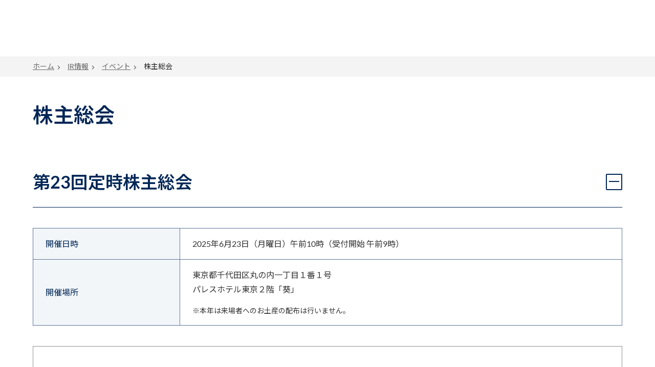

--- FILE ---
content_type: text/html
request_url: https://www.tokiomarinehd.com/ir/event/meeting.html
body_size: 5486
content:

<!DOCTYPE html>
<html lang="ja">
<head>
<meta charset="UTF-8">
<meta http-equiv="X-UA-Compatible" content="ie=edge">
<meta name="viewport" content="width=device-width,initial-scale=1.0">
<meta name="format-detection" content="telephone=no,email=no,address=no">
<title>株主総会 | IR情報 | 東京海上ホールディングス</title>
<meta name="keywords" content="">
<meta name="description" content="適時適切で透明性の高い情報開示は、東京海上グループのコミットメントのひとつです。">
<meta property="og:locale" content="ja_JP">
<meta property="og:type" content="website">
<meta property="og:title" content="株主総会 | IR情報 | 東京海上ホールディングス">
<meta property="og:description" content="適時適切で透明性の高い情報開示は、東京海上グループのコミットメントのひとつです。">
<meta property="og:url" content="https://www.tokiomarinehd.com/ir/event/meeting.html">
<meta property="og:site_name" content="東京海上ホールディングス">
<meta property="og:image" content="https://www.tokiomarinehd.com/common/images/ogp.png">
<meta name="twitter:card" content="summary_large_image">
<link rel="apple-touch-icon" href="/common/images/apple-touch-icon.png">
<link rel="stylesheet" href="/common/css/style.css">
<link rel="preconnect" href="https://fonts.googleapis.com">
<link rel="preconnect" href="https://fonts.gstatic.com" crossorigin>
<link href="https://fonts.googleapis.com/css2?family=Noto+Sans+JP:wght@400;600&display=swap" rel="stylesheet">
<script src="/common/js/init.js"></script>
<script src="/common/js/script.js" defer></script>
<!-- start brightcove script -->
<script src="//players.brightcove.net/4887491973001/A86nqoNMa_default/index.min.js" defer></script>
<!-- /end brightcove script -->
</head>
<body>

<div id="page">


<div class="js-load-structure" data-path="/common/inc/str_header.html"></div>


<nav id="breadcrumb">
<ol>

<li><a href="/">ホーム</a></li>

<li><a href="/ir/">IR情報</a></li>

<li><a href="/ir/event/">イベント</a></li>

<li><span aria-current="page">株主総会</span></li>
</ol>
<!-- /#breadcrumb --></nav>

<main id="main">

<div class="m-heading-lv1">
<h1 class="m-heading-lv1__heading">株主総会</h1>
<!-- /.m-heading-lv1 --></div>

<div class="l-content">
<div class="l-content__outer">
<div class="l-content__inner">



<div class="m-box-accordion-meeting">

<div class="m-box-accordion-meeting__details js-toggle is-open">
<h2 class="m-box-accordion-meeting__heading">
<button class="m-box-accordion-meeting__button js-toggle__hook" type="button">第23回定時株主総会</button>
</h2>
<div class="m-box-accordion-meetion__container js-toggle__content">
<div class="m-box-accordion-meeting__inner">
<div class="m-box-accordion-meeting__content">
<div class="m-table m-table--vertical-middle">
<table class="m-table__table">
<colgroup>
<col class="width-1/4">
<col>
</colgroup>
<tbody class="m-table__body">
<tr class="m-table__row">
<th class="m-table__cell m-table__cell--head">開催日時</th>
<td class="m-table__cell">2025年6月23日（月曜日）午前10時（受付開始 午前9時）</td>
</tr>
<tr class="m-table__row">
<th class="m-table__cell m-table__cell--head">開催場所</th>
<td class="m-table__cell">
東京都千代田区丸の内一丁目１番１号<br/>
パレスホテル東京２階「葵」
<ul class="m-list-note">
<li class="m-list-note__item">
<div class="m-list-note__mark">※</div>
<div class="m-list-note__text">本年は来場者へのお土産の配布は行いません。</div>
</li>
</ul>

</td>
</tr>
</tbody>
</table>
<!-- /.m-table --></div>


<div class="m-box">
<div class="m-text">
<p class="m-text__item">当社からの郵便物がご登録いただいているご住所に届かない場合は三菱UFJ信託銀行へお問い合わせください。</p>
<!-- /.m-text --></div>
<dl class="m-list-description">
<div class="m-list-description__item">
<dt class="m-list-description__title">お問い合わせ先</dt>
<dd class="m-list-description__content">三菱UFJ信託銀行株式会社 証券代行部<br>
電話：0120-232-711（通話料無料）<br>
受付時間：午前9時から午後5時まで（土日休日を除く）</dd>
</div>
<!-- /.m-list-description-number --></dl>
<!-- /.m-box --></div>


  
<div class="m-heading-lv3">
<h3 class="m-heading-lv3__heading">配布資料等</h3>
<!-- /.m-heading-lv3 --></div>

  
<div class="m-heading-lv4">
<h4 class="m-heading-lv4__heading">事前配布資料</h4>
<!-- /.m-heading-lv4 --></div>

<ul class="m-link-list">
<li class="m-link-list__item">
<a class="m-link js-fileSize" href="/ir/event/o8tqp8000000kmcd-att/2025_Notice_of_Convocation_j.pdf" target="_blank">第23回定時株主総会招集ご通知<span class="icn-pdf-01">PDF</span></a>
</li>
<li class="m-link-list__item">
<a class="m-link js-fileSize" href="/ir/event/o8tqp8000000kmcd-att/2025_Matters_Omitted_from_Notice_of_Convocation_j.pdf" target="_blank">第23回定時株主総会招集ご通知交付書面省略事項<span class="icn-pdf-01">PDF</span></a>
</li>
<li class="m-link-list__item">
<a class="m-link js-fileSize" href="/ir/event/o8tqp8000000kmcd-att/2025_Operation_of_the_Meeting_j.pdf" target="_blank">第23回定時株主総会の運営等に関するご案内<span class="icn-pdf-01">PDF</span></a>
</li>
</ul>

<div class="m-heading-lv4">
<h4 class="m-heading-lv4__heading">株主総会報告資料等</h4>
<!-- /.m-heading-lv4 --></div>

<ul class="m-link-list">
<li class="m-link-list__item">
<a class="m-link js-fileSize" href="/ir/event/a16lmp000000myo3-att/2025_Shareholders_Presentation_material_j_v2.pdf" target="_blank">プレゼンテーション資料<span class="icn-pdf-01">PDF</span></a>
</li>
<li class="m-link-list__item">
<a class="m-link js-fileSize" href="/ir/event/a16lmp000000myo3-att/2025_Notice_of_Resolution_j.pdf" target="_blank">第23回定時株主総会決議ご通知<span class="icn-pdf-01">PDF</span></a>
</li>
<li class="m-link-list__item">
<a class="m-link js-fileSize" href="/ir/event/a16lmp000000myo3-att/2025_Results_of_Exercise_of_Voting_Rights_j.pdf" target="_blank">第23回定時株主総会議決権行使結果<span class="icn-pdf-01">PDF</span></a>
</li>
</ul>

<div class="m-heading-lv4">
<h4 class="m-heading-lv4__heading">プレゼンテーション動画</h4>
<!-- /.m-heading-lv4 --></div>

<div class="m-video">
<div class="m-video__main">
<video-js
data-account="4887491973001"
data-player="A86nqoNMa"
data-embed="default"
data-video-id="6375024905112"
controls=""
data-application-id=""
class="vjs-fluid video-js"></video-js>
<!-- /.m-video__main --></div>
<!-- /.m-video --></div>


<!-- /.m-box-accordion-meeting__content --></div>
<!-- /.m-box-accordion-meeting__inner --></div>
<!-- /.m-box-accordion-meetion__container --></div>
<!-- /.m-box-accordion-meeting__details --></div>
<!-- /.m-box-accordion-meeting --></div>


<div class="m-box-accordion-meeting">

<div class="m-box-accordion-meeting__details js-toggle ">
<h2 class="m-box-accordion-meeting__heading">
<button class="m-box-accordion-meeting__button js-toggle__hook" type="button">第22回定時株主総会</button>
</h2>
<div class="m-box-accordion-meetion__container js-toggle__content">
<div class="m-box-accordion-meeting__inner">
<div class="m-box-accordion-meeting__content">
<div class="m-table m-table--vertical-middle">
<table class="m-table__table">
<colgroup>
<col class="width-1/4">
<col>
</colgroup>
<tbody class="m-table__body">
<tr class="m-table__row">
<th class="m-table__cell m-table__cell--head">開催日時</th>
<td class="m-table__cell">2024年6月24日（月曜日）午前10時（受付開始 午前8時45分）</td>
</tr>
<tr class="m-table__row">
<th class="m-table__cell m-table__cell--head">開催場所</th>
<td class="m-table__cell">
東京都千代田区丸の内一丁目１番１号<br/>
パレスホテル東京２階「葵」
<ul class="m-list-note">
<li class="m-list-note__item">
<div class="m-list-note__mark">※</div>
<div class="m-list-note__text">本年は来場者へのお土産の配布は行いません。</div>
</li>
</ul>

</td>
</tr>
</tbody>
</table>
<!-- /.m-table --></div>


<div class="m-box">
<div class="m-text">
<p class="m-text__item">当社からの郵便物がご登録いただいているご住所に届かない場合は三菱UFJ信託銀行へお問い合わせください。</p>
<!-- /.m-text --></div>
<dl class="m-list-description">
<div class="m-list-description__item">
<dt class="m-list-description__title">お問い合わせ先</dt>
<dd class="m-list-description__content">三菱UFJ信託銀行株式会社 証券代行部<br>
電話：0120-232-711（通話料無料）<br>
受付時間：午前9時から午後5時まで（土日休日を除く）</dd>
</div>
<!-- /.m-list-description-number --></dl>
<!-- /.m-box --></div>


  
<div class="m-heading-lv3">
<h3 class="m-heading-lv3__heading">配布資料等</h3>
<!-- /.m-heading-lv3 --></div>

  
<div class="m-heading-lv4">
<h4 class="m-heading-lv4__heading">事前配布資料</h4>
<!-- /.m-heading-lv4 --></div>

<ul class="m-link-list">
<li class="m-link-list__item">
<a class="m-link js-fileSize" href="/ir/event/uh7ekg0000003a65-att/2024_Notice_of_Convocation_j.pdf" target="_blank">第22回定時株主総会招集ご通知<span class="icn-pdf-01">PDF</span></a>
</li>
<li class="m-link-list__item">
<a class="m-link js-fileSize" href="/ir/event/uh7ekg0000003a65-att/2024_Matters_Omitted_from_Notice_of_Convocation_j.pdf" target="_blank">第22回定時株主総会招集ご通知交付書面省略事項<span class="icn-pdf-01">PDF</span></a>
</li>
<li class="m-link-list__item">
<a class="m-link js-fileSize" href="/ir/event/uh7ekg0000003a65-att/2024_Operation_of_the_Meeting.pdf" target="_blank">第22回定時株主総会の運営等に関するご案内<span class="icn-pdf-01">PDF</span></a>
</li>
<li class="m-link-list__item">
<a class="m-link js-fileSize" href="/ir/event/uh7ekg0000003a65-att/2024_regarding_equities_held_for_business_relationship_j.pdf" target="_blank">政策投資として保有している株式に関する方針等<span class="icn-pdf-01">PDF</span></a>
</li>
</ul>

<div class="m-heading-lv4">
<h4 class="m-heading-lv4__heading">株主総会報告資料等</h4>
<!-- /.m-heading-lv4 --></div>

<ul class="m-link-list">
<li class="m-link-list__item">
<a class="m-link js-fileSize" href="/ir/event/uh7ekg0000003a65-att/2024_Shareholders_Presentation_material_j.pdf" target="_blank">プレゼンテーション資料<span class="icn-pdf-01">PDF</span></a>
</li>
<li class="m-link-list__item">
<a class="m-link js-fileSize" href="/ir/event/uh7ekg0000003a65-att/2024_Notice_of_Resolution_j.pdf" target="_blank">第22回定時株主総会決議ご通知<span class="icn-pdf-01">PDF</span></a>
</li>
<li class="m-link-list__item">
<a class="m-link js-fileSize" href="/ir/event/uh7ekg0000003a65-att/2024_Results_of_Exercise_of_Voting_Rights_j.pdf" target="_blank">第22回定時株主総会議決権行使結果<span class="icn-pdf-01">PDF</span></a>
</li>
</ul>

<div class="m-heading-lv4">
<h4 class="m-heading-lv4__heading">プレゼンテーション動画</h4>
<!-- /.m-heading-lv4 --></div>

<div class="lyt-movie-01"><br/>
<div class="movie"><br/>
<video poster="/ir/event/images/2024_meeting_01.jpg" controls><br/>
<source src="/ir/event/movie/2024_meeting.mp4" type="video/mp4"><br/>
</video><br/>
</div><br/>
<!-- /.lyt-movie-01 --></div>


<!-- /.m-box-accordion-meeting__content --></div>
<!-- /.m-box-accordion-meeting__inner --></div>
<!-- /.m-box-accordion-meetion__container --></div>
<!-- /.m-box-accordion-meeting__details --></div>
<!-- /.m-box-accordion-meeting --></div>


<div class="m-box-accordion-meeting">

<div class="m-box-accordion-meeting__details js-toggle ">
<h2 class="m-box-accordion-meeting__heading">
<button class="m-box-accordion-meeting__button js-toggle__hook" type="button">第21回定時株主総会</button>
</h2>
<div class="m-box-accordion-meetion__container js-toggle__content">
<div class="m-box-accordion-meeting__inner">
<div class="m-box-accordion-meeting__content">
<div class="m-table m-table--vertical-middle">
<table class="m-table__table">
<colgroup>
<col class="width-1/4">
<col>
</colgroup>
<tbody class="m-table__body">
<tr class="m-table__row">
<th class="m-table__cell m-table__cell--head">開催日時</th>
<td class="m-table__cell">2023年6月26日（月曜日）午前10時（受付開始 午前8時45分）</td>
</tr>
<tr class="m-table__row">
<th class="m-table__cell m-table__cell--head">開催場所</th>
<td class="m-table__cell">
東京都千代田区丸の内一丁目１番１号<br/>
パレスホテル東京２階「葵」<br/>

<ul class="m-list-note">
<li class="m-list-note__item">
<div class="m-list-note__mark">※</div>
<div class="m-list-note__text">本年は来場者へのお土産の配布は行いません。</div>
</li>
</ul>

</td>
</tr>
</tbody>
</table>
<!-- /.m-table --></div>


<div class="m-box">
<div class="m-text">
<p class="m-text__item">当社からの郵便物がご登録いただいているご住所に届かない場合は三菱UFJ信託銀行へお問い合わせください。</p>
<!-- /.m-text --></div>
<dl class="m-list-description">
<div class="m-list-description__item">
<dt class="m-list-description__title">お問い合わせ先</dt>
<dd class="m-list-description__content">三菱UFJ信託銀行株式会社 証券代行部<br>
電話：0120-232-711（通話料無料）<br>
受付時間：午前9時から午後5時まで（土日休日を除く）</dd>
</div>
<!-- /.m-list-description-number --></dl>
<!-- /.m-box --></div>


  
<div class="m-heading-lv3">
<h3 class="m-heading-lv3__heading">配布資料等</h3>
<!-- /.m-heading-lv3 --></div>

  
<div class="m-heading-lv4">
<h4 class="m-heading-lv4__heading">事前配布資料</h4>
<!-- /.m-heading-lv4 --></div>

<ul class="m-link-list">
<li class="m-link-list__item">
<a class="m-link js-fileSize" href="/ir/event/l6guv3000000gwhe-att/2023_Notice_of_Convocation_j.pdf" target="_blank">第21回定時株主総会招集ご通知<span class="icn-pdf-01">PDF</span></a>
</li>
<li class="m-link-list__item">
<a class="m-link js-fileSize" href="/ir/event/l6guv3000000gwhe-att/2023_Matters_Omitted_from_Notice_of_Convocation_j.pdf" target="_blank">第21回定時株主総会招集ご通知交付書面省略事項<span class="icn-pdf-01">PDF</span></a>
</li>
<li class="m-link-list__item">
<a class="m-link js-fileSize" href="/ir/event/l6guv3000000gwhe-att/2023_Operation_of_the_Meeting.pdf" target="_blank">第21回定時株主総会の運営等に関するご案内<span class="icn-pdf-01">PDF</span></a>
</li>
</ul>

<div class="m-heading-lv4">
<h4 class="m-heading-lv4__heading">株主総会報告資料等</h4>
<!-- /.m-heading-lv4 --></div>

<ul class="m-link-list">
<li class="m-link-list__item">
<a class="m-link js-fileSize" href="/ir/event/l6guv3000000gwhe-att/2023_Shareholders_Presentation_material_j.pdf" target="_blank">プレゼンテーション資料<span class="icn-pdf-01">PDF</span></a>
</li>
<li class="m-link-list__item">
<a class="m-link js-fileSize" href="/ir/event/l6guv3000000gwhe-att/2023_Notice_of_Resolution_j.pdf" target="_blank">第21回定時株主総会決議ご通知<span class="icn-pdf-01">PDF</span></a>
</li>
<li class="m-link-list__item">
<a class="m-link js-fileSize" href="/ir/event/l6guv3000000gwhe-att/2023_Results_of_Exercese_of_Voting_Rights_j.pdf" target="_blank">第21回定時株主総会議決権行使結果<span class="icn-pdf-01">PDF</span></a>
</li>
</ul>

<div class="m-heading-lv4">
<h4 class="m-heading-lv4__heading">プレゼンテーション動画</h4>
<!-- /.m-heading-lv4 --></div>

<div class="lyt-movie-01"><br/>
<div class="movie"><br/>
<video poster="/ir/event/images/2023_meeting_01.jpg" controls><br/>
<source src="/ir/event/movie/2023_meeting.mp4" type="video/mp4"><br/>
</video><br/>
</div><br/>
<!-- /.lyt-movie-01 --></div>


<!-- /.m-box-accordion-meeting__content --></div>
<!-- /.m-box-accordion-meeting__inner --></div>
<!-- /.m-box-accordion-meetion__container --></div>
<!-- /.m-box-accordion-meeting__details --></div>
<!-- /.m-box-accordion-meeting --></div>


<div class="m-box-accordion-meeting">

<div class="m-box-accordion-meeting__details js-toggle ">
<h2 class="m-box-accordion-meeting__heading">
<button class="m-box-accordion-meeting__button js-toggle__hook" type="button">第20回定時株主総会</button>
</h2>
<div class="m-box-accordion-meetion__container js-toggle__content">
<div class="m-box-accordion-meeting__inner">
<div class="m-box-accordion-meeting__content">
<div class="m-table m-table--vertical-middle">
<table class="m-table__table">
<colgroup>
<col class="width-1/4">
<col>
</colgroup>
<tbody class="m-table__body">
<tr class="m-table__row">
<th class="m-table__cell m-table__cell--head">開催日時</th>
<td class="m-table__cell">2022年6月27日（月曜日）午前10時（受付開始 午前8時45分）</td>
</tr>
<tr class="m-table__row">
<th class="m-table__cell m-table__cell--head">開催場所</th>
<td class="m-table__cell">
東京都千代田区丸の内一丁目１番１号<br/>
パレスホテル東京２階「葵」<br/>

<ul class="m-list-note">
<li class="m-list-note__item">
<div class="m-list-note__mark">※</div>
<div class="m-list-note__text"> 新型コロナウイルス感染防止のため、当日のご来場は慎重にご判断いただき、議決権の行使はインターネットまたは郵送で行っていただきますようお願い申しあげます。</div>
</li>
<li class="m-list-note__item">
<div class="m-list-note__mark">※</div>
<div class="m-list-note__text"> なお、お土産につきましては、本年は配布を行いません。</div>
</li>
<li class="m-list-note__item">
<div class="m-list-note__mark">※</div>
<div class="m-list-note__text"> 新型コロナウイルスをめぐる状況の変化により、上記会場の使用が困難となった場合には、会場を変更する可能性がございます。その場合には、速やかに当社ウェブサイトで変更後の会場につきお知らせいたします。　</div>
</li>
</ul>

</td>
</tr>
</tbody>
</table>
<!-- /.m-table --></div>


<div class="m-box">
<div class="m-text">
<p class="m-text__item">当社からの郵便物がご登録いただいているご住所に届かない場合は三菱UFJ信託銀行へお問い合わせください。</p>
<!-- /.m-text --></div>
<dl class="m-list-description">
<div class="m-list-description__item">
<dt class="m-list-description__title">お問い合わせ先</dt>
<dd class="m-list-description__content">三菱UFJ信託銀行株式会社 証券代行部<br>
電話：0120-232-711（通話料無料）<br>
受付時間：午前9時から午後5時まで（土日休日を除く）</dd>
</div>
<!-- /.m-list-description-number --></dl>
<!-- /.m-box --></div>


  
<div class="m-heading-lv3">
<h3 class="m-heading-lv3__heading">配布資料等</h3>
<!-- /.m-heading-lv3 --></div>

  
<div class="m-heading-lv4">
<h4 class="m-heading-lv4__heading">事前配布資料</h4>
<!-- /.m-heading-lv4 --></div>

<ul class="m-link-list">
<li class="m-link-list__item">
<a class="m-link js-fileSize" href="/ir/event/l6guv3000000dtup-att/2022_Notice_of_Convocation_j.pdf" target="_blank">第20回定時株主総会招集ご通知およびインターネット開示事項<span class="icn-pdf-01">PDF</span></a>
</li>
<li class="m-link-list__item">
<a class="m-link js-fileSize" href="/ir/event/l6guv3000000dtup-att/2022_prevention_of_infection.pdf" target="_blank">新型コロナウイルス感染防止へのご協力のお願い<span class="icn-pdf-01">PDF</span></a>
</li>
</ul>

<div class="m-heading-lv4">
<h4 class="m-heading-lv4__heading">株主総会報告資料等</h4>
<!-- /.m-heading-lv4 --></div>

<ul class="m-link-list">
<li class="m-link-list__item">
<a class="m-link js-fileSize" href="/ir/event/l6guv3000000dtup-att/2022_Shareholders_Presentation_material_j.pdf" target="_blank">プレゼンテーション資料<span class="icn-pdf-01">PDF</span></a>
</li>
<li class="m-link-list__item">
<a class="m-link js-fileSize" href="/ir/event/l6guv3000000dtup-att/2022_Notice_of_Resolution_j.pdf" target="_blank">第20回定時株主総会決議ご通知<span class="icn-pdf-01">PDF</span></a>
</li>
<li class="m-link-list__item">
<a class="m-link js-fileSize" href="/ir/event/l6guv3000000dtup-att/2022_Results_of_Exercese_of_Voting_Rights_j.pdf" target="_blank">第20回定時株主総会議決権行使結果<span class="icn-pdf-01">PDF</span></a>
</li>
</ul>

<div class="m-heading-lv4">
<h4 class="m-heading-lv4__heading">プレゼンテーション動画</h4>
<!-- /.m-heading-lv4 --></div>

<div class="lyt-movie-01"><br/>
<div class="movie"><br/>
<video poster="/ir/event/images/2022_meeting_01.jpg" controls><br/>
<source src="/ir/event/movie/2022_meeting.mp4" type="video/mp4"><br/>
</video><br/>
</div><br/>
<!-- /.lyt-movie-01 --></div>


<!-- /.m-box-accordion-meeting__content --></div>
<!-- /.m-box-accordion-meeting__inner --></div>
<!-- /.m-box-accordion-meetion__container --></div>
<!-- /.m-box-accordion-meeting__details --></div>
<!-- /.m-box-accordion-meeting --></div>


<div class="m-box-accordion-meeting">

<div class="m-box-accordion-meeting__details js-toggle ">
<h2 class="m-box-accordion-meeting__heading">
<button class="m-box-accordion-meeting__button js-toggle__hook" type="button">第19回定時株主総会</button>
</h2>
<div class="m-box-accordion-meetion__container js-toggle__content">
<div class="m-box-accordion-meeting__inner">
<div class="m-box-accordion-meeting__content">
<div class="m-table m-table--vertical-middle">
<table class="m-table__table">
<colgroup>
<col class="width-1/4">
<col>
</colgroup>
<tbody class="m-table__body">
<tr class="m-table__row">
<th class="m-table__cell m-table__cell--head">開催日時</th>
<td class="m-table__cell">2021年6月28日（月曜日）午前10時（受付開始 午前8時45分）</td>
</tr>
<tr class="m-table__row">
<th class="m-table__cell m-table__cell--head">開催場所</th>
<td class="m-table__cell">
東京都千代田区丸の内一丁目１番１号<br/>
パレスホテル東京２階「葵」
<ul class="m-list-note">
<li class="m-list-note__item">
<div class="m-list-note__mark">※</div>
<div class="m-list-note__text"> 新型コロナウイルス感染防止のため、当日のご来場は慎重にご判断いただき、議決権の行使はインターネットまたは郵送で行っていただきますようお願い申しあげます。</div>
</li>
<li class="m-list-note__item">
<div class="m-list-note__mark">※</div>
<div class="m-list-note__text"> なお、お土産につきましては、本年は配布を行いません。</div>
</li>
<li class="m-list-note__item">
<div class="m-list-note__mark">※</div>
<div class="m-list-note__text"> 新型コロナウイルスをめぐる状況の変化により、上記会場の使用が困難となった場合には、会場を変更する可能性がございます。その場合には、速やかに当社ウェブサイトで変更後の会場につきお知らせいたします。　</div>
</li>
</ul>

</td>
</tr>
</tbody>
</table>
<!-- /.m-table --></div>


<div class="m-box">
<div class="m-text">
<p class="m-text__item">当社からの郵便物がご登録いただいているご住所に届かない場合は三菱UFJ信託銀行へお問い合わせください。</p>
<!-- /.m-text --></div>
<dl class="m-list-description">
<div class="m-list-description__item">
<dt class="m-list-description__title">お問い合わせ先</dt>
<dd class="m-list-description__content">三菱UFJ信託銀行株式会社 証券代行部<br>
電話：0120-232-711（通話料無料）<br>
受付時間：午前9時から午後5時まで（土日休日を除く）</dd>
</div>
<!-- /.m-list-description-number --></dl>
<!-- /.m-box --></div>


  
<div class="m-heading-lv3">
<h3 class="m-heading-lv3__heading">配布資料等</h3>
<!-- /.m-heading-lv3 --></div>

  
<div class="m-heading-lv4">
<h4 class="m-heading-lv4__heading">事前配布資料</h4>
<!-- /.m-heading-lv4 --></div>

<ul class="m-link-list">
<li class="m-link-list__item">
<a class="m-link js-fileSize" href="/ir/event/l6guv3000000c5fm-att/2021_Notice_of_Convocation_j.pdf" target="_blank">第19回定時株主総会招集ご通知およびインターネット開示事項<span class="icn-pdf-01">PDF</span></a>
</li>
<li class="m-link-list__item">
<a class="m-link js-fileSize" href="/ir/event/l6guv3000000c5fm-att/2021_Correction_to_Information_Included_in_the_Attachment_to_the_Notice_of_Convocation_j.pdf" target="_blank">第19回定時株主総会招集ご通知の一部訂正について<span class="icn-pdf-01">PDF</span></a>
</li>
<li class="m-link-list__item">
<a class="m-link js-fileSize" href="/ir/event/l6guv3000000c5fm-att/2021_prevention_of_infection.pdf" target="_blank">新型コロナウイルス感染防止へのご協力のお願い<span class="icn-pdf-01">PDF</span></a>
</li>
</ul>

<div class="m-heading-lv4">
<h4 class="m-heading-lv4__heading">株主総会報告資料等</h4>
<!-- /.m-heading-lv4 --></div>

<ul class="m-link-list">
<li class="m-link-list__item">
<a class="m-link js-fileSize" href="/ir/event/l6guv3000000c5fm-att/2021_Shareholders_Presentation_material_j.pdf" target="_blank">プレゼンテーション資料<span class="icn-pdf-01">PDF</span></a>
</li>
<li class="m-link-list__item">
<a class="m-link js-fileSize" href="/ir/event/l6guv3000000c5fm-att/2021_Notice_of_Resolution_j.pdf" target="_blank">第19回定時株主総会決議ご通知<span class="icn-pdf-01">PDF</span></a>
</li>
<li class="m-link-list__item">
<a class="m-link js-fileSize" href="/ir/event/l6guv3000000c5fm-att/2021_Results_of_Exercese_of_Voting_Rights_j.pdf" target="_blank">第19回定時株主総会議決権行使結果<span class="icn-pdf-01">PDF</span></a>
</li>
</ul>

<div class="m-heading-lv4">
<h4 class="m-heading-lv4__heading">プレゼンテーション動画</h4>
<!-- /.m-heading-lv4 --></div>

<div class="lyt-movie-01"><br/>
<div class="movie"><br/>
<video poster="/ir/event/images/2021_meeting_01.jpg" controls><br/>
<source src="/ir/event/movie/2021_meeting.mp4" type="video/mp4"><br/>
</video><br/>
</div><br/>
<!-- /.lyt-movie-01 --></div>


<!-- /.m-box-accordion-meeting__content --></div>
<!-- /.m-box-accordion-meeting__inner --></div>
<!-- /.m-box-accordion-meetion__container --></div>
<!-- /.m-box-accordion-meeting__details --></div>
<!-- /.m-box-accordion-meeting --></div>


<div class="m-box-accordion-meeting">

<div class="m-box-accordion-meeting__details js-toggle ">
<h2 class="m-box-accordion-meeting__heading">
<button class="m-box-accordion-meeting__button js-toggle__hook" type="button">第18回定時株主総会</button>
</h2>
<div class="m-box-accordion-meetion__container js-toggle__content">
<div class="m-box-accordion-meeting__inner">
<div class="m-box-accordion-meeting__content">
<div class="m-table m-table--vertical-middle">
<table class="m-table__table">
<colgroup>
<col class="width-1/4">
<col>
</colgroup>
<tbody class="m-table__body">
<tr class="m-table__row">
<th class="m-table__cell m-table__cell--head">開催日時</th>
<td class="m-table__cell">2020年6月29日（月曜日）午前10時（受付開始 午前8時45分）</td>
</tr>
<tr class="m-table__row">
<th class="m-table__cell m-table__cell--head">開催場所</th>
<td class="m-table__cell">
東京都千代田区丸の内一丁目１番１号<br/>
パレスホテル東京２階「葵」
<ul class="m-list-note">
<li class="m-list-note__item">
<div class="m-list-note__mark">※</div>
<div class="m-list-note__text"> 新型コロナウイルス感染防止のため、当日のご来場は極力見合わせていただき、議決権の行使は郵送またはインターネットで行っていただきますようお願い申しあげます。</div>
</li>
<li class="m-list-note__item">
<div class="m-list-note__mark">※</div>
<div class="m-list-note__text"> 上記に伴い、お土産につきましては、本年は配布を行いません。</div>
</li>
<li class="m-list-note__item">
<div class="m-list-note__mark">※</div>
<div class="m-list-note__text"> 新型コロナウイルスをめぐる状況の変化により、上記会場の使用が困難となった場合には、会場を変更する可能性がございます。その場合には、速やかに当社ウェブサイトで変更後の会場につきお知らせいたします。　</div>
</li>
</ul>

</td>
</tr>
</tbody>
</table>
<!-- /.m-table --></div>


<div class="m-box">
<div class="m-text">
<p class="m-text__item">当社からの郵便物がご登録いただいているご住所に届かない場合は三菱UFJ信託銀行へお問い合わせください。</p>
<!-- /.m-text --></div>
<dl class="m-list-description">
<div class="m-list-description__item">
<dt class="m-list-description__title">お問い合わせ先</dt>
<dd class="m-list-description__content">三菱UFJ信託銀行株式会社 証券代行部<br>
電話：0120-232-711（通話料無料）<br>
受付時間：午前9時から午後5時まで（土日休日を除く）</dd>
</div>
<!-- /.m-list-description-number --></dl>
<!-- /.m-box --></div>
<ul class="m-list-note">
<li class="m-list-note__item">
<div class="m-list-note__mark">※</div>
<div class="m-list-note__text">第18回定時株主総会招集ご通知56ページ下から3行目に誤記がございましたので、以下のとおり訂正して、お詫び申しあげます（掲載日：2020年６月16日）。
<ul class="m-list-note">
<li class="m-list-note__item">
<div class="m-list-note__text">（正）・役員報酬に対する「透明性」「公<u>正</u>性」「客観性」を確保する。</div>
</li>
<li class="m-list-note__item">
<div class="m-list-note__text">（誤）・役員報酬に対する「透明性」「公<u>平</u>性」「客観性」を確保する。</div>
</li>
</ul>
</div>
</li>
</ul>

  
<div class="m-heading-lv3">
<h3 class="m-heading-lv3__heading">配布資料等</h3>
<!-- /.m-heading-lv3 --></div>

  
<div class="m-heading-lv4">
<h4 class="m-heading-lv4__heading">事前配布資料</h4>
<!-- /.m-heading-lv4 --></div>

<ul class="m-link-list">
<li class="m-link-list__item">
<a class="m-link js-fileSize" href="/ir/event/l6guv300000089ri-att/2020_Notice_of_Convocation_j.pdf" target="_blank">第18回定時株主総会招集ご通知およびインターネット開示事項<span class="icn-pdf-01">PDF</span></a>
</li>
</ul>

<div class="m-heading-lv4">
<h4 class="m-heading-lv4__heading">株主総会報告資料等</h4>
<!-- /.m-heading-lv4 --></div>

<ul class="m-link-list">
<li class="m-link-list__item">
<a class="m-link js-fileSize" href="/ir/event/l6guv300000089ri-att/2020_Shareholders_Presentation_material_j.pdf" target="_blank">プレゼンテーション資料<span class="icn-pdf-01">PDF</span></a>
</li>
<li class="m-link-list__item">
<a class="m-link js-fileSize" href="/ir/event/l6guv300000089ri-att/2020_Notice_of_Resolution_j.pdf" target="_blank">第18回定時株主総会決議ご通知<span class="icn-pdf-01">PDF</span></a>
</li>
<li class="m-link-list__item">
<a class="m-link js-fileSize" href="/ir/event/l6guv300000089ri-att/2020_Results_of_Exercese_of_Voting_Rights_j.pdf" target="_blank">第18回定時株主総会議決権行使結果<span class="icn-pdf-01">PDF</span></a>
</li>
</ul>

<div class="m-heading-lv4">
<h4 class="m-heading-lv4__heading">プレゼンテーション動画</h4>
<!-- /.m-heading-lv4 --></div>

<div class="lyt-movie-01"><br/>
<div class="movie"><br/>
<video poster="/ir/event/images/img_meeting_03.jpg" controls><br/>
<source src="/ir/event/movie/2020_meeting.mp4" type="video/mp4"><br/>
</video><br/>
</div><br/>
<!-- /.lyt-movie-01 --></div>


<!-- /.m-box-accordion-meeting__content --></div>
<!-- /.m-box-accordion-meeting__inner --></div>
<!-- /.m-box-accordion-meetion__container --></div>
<!-- /.m-box-accordion-meeting__details --></div>
<!-- /.m-box-accordion-meeting --></div>


<div class="m-box-accordion-meeting">

<div class="m-box-accordion-meeting__details js-toggle ">
<h2 class="m-box-accordion-meeting__heading">
<button class="m-box-accordion-meeting__button js-toggle__hook" type="button">第17回定時株主総会</button>
</h2>
<div class="m-box-accordion-meetion__container js-toggle__content">
<div class="m-box-accordion-meeting__inner">
<div class="m-box-accordion-meeting__content">
<div class="m-table m-table--vertical-middle">
<table class="m-table__table">
<colgroup>
<col class="width-1/4">
<col>
</colgroup>
<tbody class="m-table__body">
<tr class="m-table__row">
<th class="m-table__cell m-table__cell--head">開催日時</th>
<td class="m-table__cell">2019年6月24日（月曜日） 午前10時（受付開始 午前8時45分）</td>
</tr>
<tr class="m-table__row">
<th class="m-table__cell m-table__cell--head">開催場所</th>
<td class="m-table__cell">
東京都千代田区丸の内一丁目1番1号<br/>
パレスホテル東京 2階「葵」（主会場）
<ul class="m-list-note">
<li class="m-list-note__item">
<div class="m-list-note__mark">※</div>
<div class="m-list-note__text"> 主会場が混雑した場合は、別会場をご案内させていただくことがございますので、あらかじめご了承ください。</div>
</li>
</ul>

</td>
</tr>
</tbody>
</table>
<!-- /.m-table --></div>

<ul class="m-list-note">
<li class="m-list-note__item">
<div class="m-list-note__mark">※</div>
<div class="m-list-note__text">第17回定時株主総会招集ご通知53ページ下から５行目に誤記がございましたので、以下のとおり訂正して、お詫び申しあげます（掲載日：2020年６月16日）。
<ul class="m-list-note">
<li class="m-list-note__item">
<div class="m-list-note__text">（正）・役員報酬に対する「透明性」「公<u>正</u>性」「客観性」を確保する。</div>
</li>
<li class="m-list-note__item">
<div class="m-list-note__text">（誤）・役員報酬に対する「透明性」「公<u>平</u>性」「客観性」を確保する。</div>
</li>
</ul>
</div>
</li>
</ul>

  
<div class="m-heading-lv3">
<h3 class="m-heading-lv3__heading">配布資料等</h3>
<!-- /.m-heading-lv3 --></div>

  
<div class="m-heading-lv4">
<h4 class="m-heading-lv4__heading">事前配布資料</h4>
<!-- /.m-heading-lv4 --></div>

<ul class="m-link-list">
<li class="m-link-list__item">
<a class="m-link js-fileSize" href="/ir/event/s121de0000000867-att/2019_Notice_of_Convocation_j.pdf" target="_blank">第17回定時株主総会招集ご通知およびインターネット開示事項<span class="icn-pdf-01">PDF</span></a>
</li>
<li class="m-link-list__item">
<a class="m-link js-fileSize" href="/ir/event/s121de0000000867-att/20190620.pdf" target="_blank">第17回定時株主総会招集ご通知の一部訂正について<span class="icn-pdf-01">PDF</span></a>
</li>
</ul>

<div class="m-heading-lv4">
<h4 class="m-heading-lv4__heading">株主総会報告資料等</h4>
<!-- /.m-heading-lv4 --></div>

<ul class="m-link-list">
<li class="m-link-list__item">
<a class="m-link js-fileSize" href="/ir/event/s121de0000000867-att/17th_presentation_materials.pdf" target="_blank">プレゼンテーション資料<span class="icn-pdf-01">PDF</span></a>
</li>
<li class="m-link-list__item">
<a class="m-link js-fileSize" href="/ir/event/s121de0000000867-att/2019_Resolution.pdf" target="_blank">第17回定時株主総会決議ご通知<span class="icn-pdf-01">PDF</span></a>
</li>
<li class="m-link-list__item">
<a class="m-link js-fileSize" href="/ir/event/s121de0000000867-att/2019_Results_of_exercise_of_voting_rights.pdf" target="_blank">第17回定時株主総会議決権行使結果<span class="icn-pdf-01">PDF</span></a>
</li>
</ul>


<!-- /.m-box-accordion-meeting__content --></div>
<!-- /.m-box-accordion-meeting__inner --></div>
<!-- /.m-box-accordion-meetion__container --></div>
<!-- /.m-box-accordion-meeting__details --></div>
<!-- /.m-box-accordion-meeting --></div>


<div class="m-box-accordion-meeting">

<div class="m-box-accordion-meeting__details js-toggle ">
<h2 class="m-box-accordion-meeting__heading">
<button class="m-box-accordion-meeting__button js-toggle__hook" type="button">第16回定時株主総会</button>
</h2>
<div class="m-box-accordion-meetion__container js-toggle__content">
<div class="m-box-accordion-meeting__inner">
<div class="m-box-accordion-meeting__content">
<div class="m-table m-table--vertical-middle">
<table class="m-table__table">
<colgroup>
<col class="width-1/4">
<col>
</colgroup>
<tbody class="m-table__body">
<tr class="m-table__row">
<th class="m-table__cell m-table__cell--head">開催日時</th>
<td class="m-table__cell">2018年6月25日（月曜日） 午前10時（受付開始 午前8時45分）</td>
</tr>
<tr class="m-table__row">
<th class="m-table__cell m-table__cell--head">開催場所</th>
<td class="m-table__cell">
東京都千代田区丸の内一丁目1番1号<br/>
パレスホテル東京 2階「葵」（主会場）
<ul class="m-list-note">
<li class="m-list-note__item">
<div class="m-list-note__mark">※</div>
<div class="m-list-note__text">主会場が混雑した場合は、別会場をご案内させていただくことがございますので、あらかじめご了承ください。</div>
</li>
</ul>

</td>
</tr>
</tbody>
</table>
<!-- /.m-table --></div>



  
<div class="m-heading-lv3">
<h3 class="m-heading-lv3__heading">配布資料等</h3>
<!-- /.m-heading-lv3 --></div>

  
<div class="m-heading-lv4">
<h4 class="m-heading-lv4__heading">事前配布資料</h4>
<!-- /.m-heading-lv4 --></div>

<ul class="m-link-list">
<li class="m-link-list__item">
<a class="m-link js-fileSize" href="/ir/event/s121de00000008dz-att/2018_Notice_of_Convocation_j.pdf" target="_blank">第16回定時株主総会招集ご通知およびインターネット開示事項<span class="icn-pdf-01">PDF</span></a>
</li>
</ul>

<div class="m-heading-lv4">
<h4 class="m-heading-lv4__heading">株主総会報告資料等</h4>
<!-- /.m-heading-lv4 --></div>

<ul class="m-link-list">
<li class="m-link-list__item">
<a class="m-link js-fileSize" href="/ir/event/s121de00000008dz-att/16th_presentation_materials.pdf" target="_blank">プレゼンテーション資料<span class="icn-pdf-01">PDF</span></a>
</li>
<li class="m-link-list__item">
<a class="m-link js-fileSize" href="/ir/event/s121de00000008dz-att/2018_Resolution.pdf" target="_blank">第16回定時株主総会決議ご通知<span class="icn-pdf-01">PDF</span></a>
</li>
<li class="m-link-list__item">
<a class="m-link js-fileSize" href="/ir/event/s121de00000008dz-att/2018_Results_of_exercise_of_voting_rights.pdf" target="_blank">第16回定時株主総会議決権行使結果<span class="icn-pdf-01">PDF</span></a>
</li>
</ul>


<!-- /.m-box-accordion-meeting__content --></div>
<!-- /.m-box-accordion-meeting__inner --></div>
<!-- /.m-box-accordion-meetion__container --></div>
<!-- /.m-box-accordion-meeting__details --></div>
<!-- /.m-box-accordion-meeting --></div>


<div class="m-box-accordion-meeting">

<div class="m-box-accordion-meeting__details js-toggle ">
<h2 class="m-box-accordion-meeting__heading">
<button class="m-box-accordion-meeting__button js-toggle__hook" type="button">第15回定時株主総会</button>
</h2>
<div class="m-box-accordion-meetion__container js-toggle__content">
<div class="m-box-accordion-meeting__inner">
<div class="m-box-accordion-meeting__content">
<div class="m-table m-table--vertical-middle">
<table class="m-table__table">
<colgroup>
<col class="width-1/4">
<col>
</colgroup>
<tbody class="m-table__body">
<tr class="m-table__row">
<th class="m-table__cell m-table__cell--head">開催日時</th>
<td class="m-table__cell">2017年6月26日（月曜日） 午前10時</td>
</tr>
<tr class="m-table__row">
<th class="m-table__cell m-table__cell--head">開催場所</th>
<td class="m-table__cell">
東京都千代田区丸の内一丁目1番1号<br/>
パレスホテル東京2階「葵」


</td>
</tr>
</tbody>
</table>
<!-- /.m-table --></div>



  
<div class="m-heading-lv3">
<h3 class="m-heading-lv3__heading">配布資料等</h3>
<!-- /.m-heading-lv3 --></div>

  
<div class="m-heading-lv4">
<h4 class="m-heading-lv4__heading">事前配布資料</h4>
<!-- /.m-heading-lv4 --></div>

<ul class="m-link-list">
<li class="m-link-list__item">
<a class="m-link js-fileSize" href="/ir/event/s121de00000008gb-att/2017_Notice_of_Convocation_j.pdf" target="_blank">第15回定時株主総会招集ご通知およびインターネット開示事項<span class="icn-pdf-01">PDF</span></a>
</li>
</ul>

<div class="m-heading-lv4">
<h4 class="m-heading-lv4__heading">株主総会報告資料等</h4>
<!-- /.m-heading-lv4 --></div>

<ul class="m-link-list">
<li class="m-link-list__item">
<a class="m-link js-fileSize" href="/ir/event/s121de00000008gb-att/15th_presentation_materials.pdf" target="_blank">プレゼンテーション資料<span class="icn-pdf-01">PDF</span></a>
</li>
<li class="m-link-list__item">
<a class="m-link js-fileSize" href="/ir/event/s121de00000008gb-att/2017_Resolution.pdf" target="_blank">第15回定時株主総会決議ご通知<span class="icn-pdf-01">PDF</span></a>
</li>
<li class="m-link-list__item">
<a class="m-link js-fileSize" href="/ir/event/s121de00000008gb-att/2017_Results_of_exercise_of_voting_rights.pdf" target="_blank">第15回定時株主総会議決権行使結果<span class="icn-pdf-01">PDF</span></a>
</li>
</ul>


<!-- /.m-box-accordion-meeting__content --></div>
<!-- /.m-box-accordion-meeting__inner --></div>
<!-- /.m-box-accordion-meetion__container --></div>
<!-- /.m-box-accordion-meeting__details --></div>
<!-- /.m-box-accordion-meeting --></div>


<div class="m-box-accordion-meeting">

<div class="m-box-accordion-meeting__details js-toggle ">
<h2 class="m-box-accordion-meeting__heading">
<button class="m-box-accordion-meeting__button js-toggle__hook" type="button">第14回定時株主総会</button>
</h2>
<div class="m-box-accordion-meetion__container js-toggle__content">
<div class="m-box-accordion-meeting__inner">
<div class="m-box-accordion-meeting__content">
<div class="m-table m-table--vertical-middle">
<table class="m-table__table">
<colgroup>
<col class="width-1/4">
<col>
</colgroup>
<tbody class="m-table__body">
<tr class="m-table__row">
<th class="m-table__cell m-table__cell--head">開催日時</th>
<td class="m-table__cell">2016年6月27日（月曜日） 午前10時</td>
</tr>
<tr class="m-table__row">
<th class="m-table__cell m-table__cell--head">開催場所</th>
<td class="m-table__cell">
東京都千代田区丸の内一丁目1番1号<br>パレスホテル東京<br>2階「葵」


</td>
</tr>
</tbody>
</table>
<!-- /.m-table --></div>



  
<div class="m-heading-lv3">
<h3 class="m-heading-lv3__heading">配布資料等</h3>
<!-- /.m-heading-lv3 --></div>

  
<div class="m-heading-lv4">
<h4 class="m-heading-lv4__heading">事前配布資料</h4>
<!-- /.m-heading-lv4 --></div>

<ul class="m-link-list">
<li class="m-link-list__item">
<a class="m-link js-fileSize" href="/ir/event/l6guv30000000gbk-att/2016_Notice_of_Convocation_j.pdf" target="_blank">第14回定時株主総会招集ご通知<span class="icn-pdf-01">PDF</span></a>
</li>
<li class="m-link-list__item">
<a class="m-link js-fileSize" href="/ir/event/l6guv30000000gbk-att/2016_Reference_Material_j.pdf" target="_blank">株主総会参考書類<span class="icn-pdf-01">PDF</span></a>
</li>
<li class="m-link-list__item">
<a class="m-link js-fileSize" href="/ir/event/l6guv30000000gbk-att/2016_Business_Report_j.pdf" target="_blank">第14期報告書（事業報告等）<span class="icn-pdf-01">PDF</span></a>
</li>
<li class="m-link-list__item">
<a class="m-link js-fileSize" href="/ir/event/l6guv30000000gbk-att/20160622.pdf" target="_blank">第14期報告書（事業報告等）の一部訂正について<span class="icn-pdf-01">PDF</span></a>
</li>
<li class="m-link-list__item">
<a class="m-link js-fileSize" href="/ir/event/l6guv30000000gbk-att/2016_kaiji-jikou_j.pdf" target="_blank">法令及び定款に基づくインターネット開示事項<span class="icn-pdf-01">PDF</span></a>
</li>
</ul>

<div class="m-heading-lv4">
<h4 class="m-heading-lv4__heading">株主総会報告資料等</h4>
<!-- /.m-heading-lv4 --></div>

<ul class="m-link-list">
<li class="m-link-list__item">
<a class="m-link js-fileSize" href="/ir/event/l6guv30000000gbk-att/l6guv30000000gcb.pdf" target="_blank">プレゼンテーション資料<span class="icn-pdf-01">PDF</span></a>
</li>
<li class="m-link-list__item">
<a class="m-link js-fileSize" href="/ir/event/l6guv30000000gbk-att/2016_Resolution.pdf" target="_blank">第14回定時株主総会決議ご通知<span class="icn-pdf-01">PDF</span></a>
</li>
<li class="m-link-list__item">
<a class="m-link js-fileSize" href="/ir/event/l6guv30000000gbk-att/2016_Results_of_exercise_of_voting_rights.pdf" target="_blank">第14回定時株主総会議決権行使結果<span class="icn-pdf-01">PDF</span></a>
</li>
</ul>


<!-- /.m-box-accordion-meeting__content --></div>
<!-- /.m-box-accordion-meeting__inner --></div>
<!-- /.m-box-accordion-meetion__container --></div>
<!-- /.m-box-accordion-meeting__details --></div>
<!-- /.m-box-accordion-meeting --></div>


<div class="m-box-accordion-meeting">

<div class="m-box-accordion-meeting__details js-toggle ">
<h2 class="m-box-accordion-meeting__heading">
<button class="m-box-accordion-meeting__button js-toggle__hook" type="button">第13回定時株主総会</button>
</h2>
<div class="m-box-accordion-meetion__container js-toggle__content">
<div class="m-box-accordion-meeting__inner">
<div class="m-box-accordion-meeting__content">
<div class="m-table m-table--vertical-middle">
<table class="m-table__table">
<colgroup>
<col class="width-1/4">
<col>
</colgroup>
<tbody class="m-table__body">
<tr class="m-table__row">
<th class="m-table__cell m-table__cell--head">開催日時</th>
<td class="m-table__cell">2015年6月29日（月曜日） 午前10時</td>
</tr>
<tr class="m-table__row">
<th class="m-table__cell m-table__cell--head">開催場所</th>
<td class="m-table__cell">
東京都千代田区丸の内一丁目1番1号<br>パレスホテル東京<br>2階「葵」


</td>
</tr>
</tbody>
</table>
<!-- /.m-table --></div>



  
<div class="m-heading-lv3">
<h3 class="m-heading-lv3__heading">配布資料等</h3>
<!-- /.m-heading-lv3 --></div>

  
<div class="m-heading-lv4">
<h4 class="m-heading-lv4__heading">事前配布資料</h4>
<!-- /.m-heading-lv4 --></div>

<ul class="m-link-list">
<li class="m-link-list__item">
<a class="m-link js-fileSize" href="/ir/event/l6guv30000000gf1-att/2015_Notice_of_Convocation_j.pdf" target="_blank">第13回定時株主総会招集ご通知<span class="icn-pdf-01">PDF</span></a>
</li>
<li class="m-link-list__item">
<a class="m-link js-fileSize" href="/ir/event/l6guv30000000gf1-att/2015_Reference_Material_j.pdf" target="_blank">株主総会参考書類<span class="icn-pdf-01">PDF</span></a>
</li>
<li class="m-link-list__item">
<a class="m-link js-fileSize" href="/ir/event/l6guv30000000gf1-att/2015_Business_Report_j.pdf" target="_blank">第13期報告書（事業報告等）<span class="icn-pdf-01">PDF</span></a>
</li>
<li class="m-link-list__item">
<a class="m-link js-fileSize" href="/ir/event/l6guv30000000gf1-att/2015_kaiji-jikou_j.pdf" target="_blank">法令及び定款に基づくインターネット開示事項<span class="icn-pdf-01">PDF</span></a>
</li>
</ul>

<div class="m-heading-lv4">
<h4 class="m-heading-lv4__heading">株主総会報告資料等</h4>
<!-- /.m-heading-lv4 --></div>

<ul class="m-link-list">
<li class="m-link-list__item">
<a class="m-link js-fileSize" href="/ir/event/l6guv30000000gf1-att/13th_Presentation_materials.pdf" target="_blank">プレゼンテーション資料<span class="icn-pdf-01">PDF</span></a>
</li>
<li class="m-link-list__item">
<a class="m-link js-fileSize" href="/ir/event/l6guv30000000gf1-att/2015_Resolution.pdf" target="_blank">第13回定時株主総会決議ご通知<span class="icn-pdf-01">PDF</span></a>
</li>
<li class="m-link-list__item">
<a class="m-link js-fileSize" href="/ir/event/l6guv30000000gf1-att/2015_Results_of_exercise_of_voting_rights.pdf" target="_blank">第13回定時株主総会議決権行使結果<span class="icn-pdf-01">PDF</span></a>
</li>
</ul>


<!-- /.m-box-accordion-meeting__content --></div>
<!-- /.m-box-accordion-meeting__inner --></div>
<!-- /.m-box-accordion-meetion__container --></div>
<!-- /.m-box-accordion-meeting__details --></div>
<!-- /.m-box-accordion-meeting --></div>


<div class="m-box-accordion-meeting">

<div class="m-box-accordion-meeting__details js-toggle ">
<h2 class="m-box-accordion-meeting__heading">
<button class="m-box-accordion-meeting__button js-toggle__hook" type="button">第12回定時株主総会</button>
</h2>
<div class="m-box-accordion-meetion__container js-toggle__content">
<div class="m-box-accordion-meeting__inner">
<div class="m-box-accordion-meeting__content">
<div class="m-table m-table--vertical-middle">
<table class="m-table__table">
<colgroup>
<col class="width-1/4">
<col>
</colgroup>
<tbody class="m-table__body">
<tr class="m-table__row">
<th class="m-table__cell m-table__cell--head">開催日時</th>
<td class="m-table__cell">2014年6月23日（月曜日） 午前10時</td>
</tr>
<tr class="m-table__row">
<th class="m-table__cell m-table__cell--head">開催場所</th>
<td class="m-table__cell">
東京都千代田区丸の内一丁目1番1号<br>パレスホテル東京<br>2階「葵」


</td>
</tr>
</tbody>
</table>
<!-- /.m-table --></div>



  
<div class="m-heading-lv3">
<h3 class="m-heading-lv3__heading">配布資料等</h3>
<!-- /.m-heading-lv3 --></div>

  
<div class="m-heading-lv4">
<h4 class="m-heading-lv4__heading">事前配布資料</h4>
<!-- /.m-heading-lv4 --></div>

<ul class="m-link-list">
<li class="m-link-list__item">
<a class="m-link js-fileSize" href="/ir/event/l6guv30000000gh5-att/2014_Notice_of_Convocation_j.pdf" target="_blank">第12回定時株主総会招集ご通知<span class="icn-pdf-01">PDF</span></a>
</li>
<li class="m-link-list__item">
<a class="m-link js-fileSize" href="/ir/event/l6guv30000000gh5-att/2014_Reference_Material_j.pdf" target="_blank">株主総会参考書類<span class="icn-pdf-01">PDF</span></a>
</li>
<li class="m-link-list__item">
<a class="m-link js-fileSize" href="/ir/event/l6guv30000000gh5-att/2014_Business_Report_j.pdf" target="_blank">第12期報告書（事業報告等）<span class="icn-pdf-01">PDF</span></a>
</li>
<li class="m-link-list__item">
<a class="m-link js-fileSize" href="/ir/event/l6guv30000000gh5-att/2014_kaiji-jikou_j.pdf" target="_blank">法令及び定款に基づくインターネット開示事項（内部統制基本方針、連結注記表及び個別注記表）<span class="icn-pdf-01">PDF</span></a>
</li>
</ul>

<div class="m-heading-lv4">
<h4 class="m-heading-lv4__heading">株主総会報告資料等</h4>
<!-- /.m-heading-lv4 --></div>

<ul class="m-link-list">
<li class="m-link-list__item">
<a class="m-link js-fileSize" href="/ir/event/l6guv30000000gh5-att/12th_Presentation_Material.pdf" target="_blank">プレゼンテーション資料<span class="icn-pdf-01">PDF</span></a>
</li>
<li class="m-link-list__item">
<a class="m-link js-fileSize" href="/ir/event/l6guv30000000gh5-att/2014_Resolution.pdf" target="_blank">第12回定時株主総会決議ご通知<span class="icn-pdf-01">PDF</span></a>
</li>
<li class="m-link-list__item">
<a class="m-link js-fileSize" href="/ir/event/l6guv30000000gh5-att/2014_Results_of_exercise_of_voting_rights.pdf" target="_blank">第12回定時株主総会議決権行使結果<span class="icn-pdf-01">PDF</span></a>
</li>
</ul>


<!-- /.m-box-accordion-meeting__content --></div>
<!-- /.m-box-accordion-meeting__inner --></div>
<!-- /.m-box-accordion-meetion__container --></div>
<!-- /.m-box-accordion-meeting__details --></div>
<!-- /.m-box-accordion-meeting --></div>


<div class="m-box-accordion-meeting">

<div class="m-box-accordion-meeting__details js-toggle ">
<h2 class="m-box-accordion-meeting__heading">
<button class="m-box-accordion-meeting__button js-toggle__hook" type="button">第11回定時株主総会</button>
</h2>
<div class="m-box-accordion-meetion__container js-toggle__content">
<div class="m-box-accordion-meeting__inner">
<div class="m-box-accordion-meeting__content">
<div class="m-table m-table--vertical-middle">
<table class="m-table__table">
<colgroup>
<col class="width-1/4">
<col>
</colgroup>
<tbody class="m-table__body">
<tr class="m-table__row">
<th class="m-table__cell m-table__cell--head">開催日時</th>
<td class="m-table__cell">2013年6月24日（月曜日） 午前10時</td>
</tr>
<tr class="m-table__row">
<th class="m-table__cell m-table__cell--head">開催場所</th>
<td class="m-table__cell">
東京都千代田区丸の内一丁目1番1号<br><br/>
パレスホテル東京<br><br/>
2階「葵」


</td>
</tr>
</tbody>
</table>
<!-- /.m-table --></div>



  
<div class="m-heading-lv3">
<h3 class="m-heading-lv3__heading">配布資料等</h3>
<!-- /.m-heading-lv3 --></div>

  
<div class="m-heading-lv4">
<h4 class="m-heading-lv4__heading">事前配布資料</h4>
<!-- /.m-heading-lv4 --></div>

<ul class="m-link-list">
<li class="m-link-list__item">
<a class="m-link js-fileSize" href="/ir/event/l6guv30000000gj9-att/2013_Notice_of_Convocation_j.pdf" target="_blank">第11回定時株主総会招集ご通知<span class="icn-pdf-01">PDF</span></a>
</li>
<li class="m-link-list__item">
<a class="m-link js-fileSize" href="/ir/event/l6guv30000000gj9-att/2013_Reference_Material_j.pdf" target="_blank">株主総会参考書類<span class="icn-pdf-01">PDF</span></a>
</li>
<li class="m-link-list__item">
<a class="m-link js-fileSize" href="/ir/event/l6guv30000000gj9-att/2013_Business_Report_j.pdf" target="_blank">第11期報告書（事業報告等）<span class="icn-pdf-01">PDF</span></a>
</li>
<li class="m-link-list__item">
<a class="m-link js-fileSize" href="/ir/event/l6guv30000000gj9-att/2013_kaiji-jikou_j.pdf" target="_blank">法令及び定款に基づくインターネット開示事項&lt;br&gt;（内部統制基本方針、連結注記表及び個別注記表）<span class="icn-pdf-01">PDF</span></a>
</li>
</ul>

<div class="m-heading-lv4">
<h4 class="m-heading-lv4__heading">株主総会報告資料等</h4>
<!-- /.m-heading-lv4 --></div>

<ul class="m-link-list">
<li class="m-link-list__item">
<a class="m-link js-fileSize" href="/ir/event/l6guv30000000gj9-att/2013_Presentation_Material.pdf" target="_blank">プレゼンテーション資料<span class="icn-pdf-01">PDF</span></a>
</li>
<li class="m-link-list__item">
<a class="m-link js-fileSize" href="/ir/event/l6guv30000000gj9-att/2013_Resolution.pdf" target="_blank">第11回定時株主総会決議ご通知<span class="icn-pdf-01">PDF</span></a>
</li>
<li class="m-link-list__item">
<a class="m-link js-fileSize" href="/ir/event/l6guv30000000gj9-att/2013_Results_of_exercise_of_voting_rights.pdf" target="_blank">第11回定時株主総会議決権行使結果<span class="icn-pdf-01">PDF</span></a>
</li>
</ul>


<!-- /.m-box-accordion-meeting__content --></div>
<!-- /.m-box-accordion-meeting__inner --></div>
<!-- /.m-box-accordion-meetion__container --></div>
<!-- /.m-box-accordion-meeting__details --></div>
<!-- /.m-box-accordion-meeting --></div>


<div class="m-box-accordion-meeting">

<div class="m-box-accordion-meeting__details js-toggle ">
<h2 class="m-box-accordion-meeting__heading">
<button class="m-box-accordion-meeting__button js-toggle__hook" type="button">第10回定時株主総会</button>
</h2>
<div class="m-box-accordion-meetion__container js-toggle__content">
<div class="m-box-accordion-meeting__inner">
<div class="m-box-accordion-meeting__content">
<div class="m-table m-table--vertical-middle">
<table class="m-table__table">
<colgroup>
<col class="width-1/4">
<col>
</colgroup>
<tbody class="m-table__body">
<tr class="m-table__row">
<th class="m-table__cell m-table__cell--head">開催日時</th>
<td class="m-table__cell">2012年6月25日（月曜日） 午前10時</td>
</tr>
<tr class="m-table__row">
<th class="m-table__cell m-table__cell--head">開催場所</th>
<td class="m-table__cell">
東京都千代田区丸の内一丁目1番1号<br>パレスホテル東京<br>2階「葵」


</td>
</tr>
</tbody>
</table>
<!-- /.m-table --></div>



  
<div class="m-heading-lv3">
<h3 class="m-heading-lv3__heading">配布資料等</h3>
<!-- /.m-heading-lv3 --></div>

  
<div class="m-heading-lv4">
<h4 class="m-heading-lv4__heading">事前配布資料</h4>
<!-- /.m-heading-lv4 --></div>

<ul class="m-link-list">
<li class="m-link-list__item">
<a class="m-link js-fileSize" href="/ir/event/l6guv30000000gld-att/2012_Notice_of_Convocation.pdf" target="_blank">第10回定時株主総会招集ご通知<span class="icn-pdf-01">PDF</span></a>
</li>
<li class="m-link-list__item">
<a class="m-link js-fileSize" href="/ir/event/l6guv30000000gld-att/2012_Reference_materials.pdf" target="_blank">株主総会参考書類<span class="icn-pdf-01">PDF</span></a>
</li>
<li class="m-link-list__item">
<a class="m-link js-fileSize" href="/ir/event/l6guv30000000gld-att/2012_Business_report.pdf" target="_blank">第10期報告書（事業報告等）<span class="icn-pdf-01">PDF</span></a>
</li>
<li class="m-link-list__item">
<a class="m-link js-fileSize" href="/ir/event/l6guv30000000gld-att/20120614.pdf" target="_blank">第10期報告書（事業報告等）の一部訂正のお知らせ<span class="icn-pdf-01">PDF</span></a>
</li>
<li class="m-link-list__item">
<a class="m-link js-fileSize" href="/ir/event/l6guv30000000gld-att/2012_kaiji-jikou.pdf" target="_blank">法令及び定款に基づくインターネット開示事項（内部統制基本方針、連結注記表及び個別注記表）<span class="icn-pdf-01">PDF</span></a>
</li>
</ul>

<div class="m-heading-lv4">
<h4 class="m-heading-lv4__heading">株主総会報告資料等</h4>
<!-- /.m-heading-lv4 --></div>

<ul class="m-link-list">
<li class="m-link-list__item">
<a class="m-link js-fileSize" href="/ir/event/l6guv30000000gld-att/10th_Presentation_Material.pdf" target="_blank">プレゼンテーション資料<span class="icn-pdf-01">PDF</span></a>
</li>
<li class="m-link-list__item">
<a class="m-link js-fileSize" href="/ir/event/l6guv30000000gld-att/2012_Notice_of_resolution.pdf" target="_blank">第10回定時株主総会決議ご通知<span class="icn-pdf-01">PDF</span></a>
</li>
<li class="m-link-list__item">
<a class="m-link js-fileSize" href="/ir/event/l6guv30000000gld-att/10th_Results_of_Exercise_of_Voting_Rights.pdf" target="_blank">第10回定時株主総会議決権行使結果<span class="icn-pdf-01">PDF</span></a>
</li>
</ul>


<!-- /.m-box-accordion-meeting__content --></div>
<!-- /.m-box-accordion-meeting__inner --></div>
<!-- /.m-box-accordion-meetion__container --></div>
<!-- /.m-box-accordion-meeting__details --></div>
<!-- /.m-box-accordion-meeting --></div>


<div class="m-box-accordion-meeting">

<div class="m-box-accordion-meeting__details js-toggle ">
<h2 class="m-box-accordion-meeting__heading">
<button class="m-box-accordion-meeting__button js-toggle__hook" type="button">第9回定時株主総会</button>
</h2>
<div class="m-box-accordion-meetion__container js-toggle__content">
<div class="m-box-accordion-meeting__inner">
<div class="m-box-accordion-meeting__content">
<div class="m-table m-table--vertical-middle">
<table class="m-table__table">
<colgroup>
<col class="width-1/4">
<col>
</colgroup>
<tbody class="m-table__body">
<tr class="m-table__row">
<th class="m-table__cell m-table__cell--head">開催日時</th>
<td class="m-table__cell">2011年6月27日（月曜日） 午前10時</td>
</tr>
<tr class="m-table__row">
<th class="m-table__cell m-table__cell--head">開催場所</th>
<td class="m-table__cell">
東京都港区赤坂一丁目12番33号<br><br/>
ANAインターコンチネンタルホテル東京<br><br/>
地下1階大宴会場「プロミネンス」


</td>
</tr>
</tbody>
</table>
<!-- /.m-table --></div>



  
<div class="m-heading-lv3">
<h3 class="m-heading-lv3__heading">配布資料等</h3>
<!-- /.m-heading-lv3 --></div>

  
<div class="m-heading-lv4">
<h4 class="m-heading-lv4__heading">事前配布資料</h4>
<!-- /.m-heading-lv4 --></div>

<ul class="m-link-list">
<li class="m-link-list__item">
<a class="m-link js-fileSize" href="/ir/event/l6guv30000000gnh-att/2011_Notice_of_Convocation.pdf" target="_blank">第9回定時株主総会招集ご通知<span class="icn-pdf-01">PDF</span></a>
</li>
<li class="m-link-list__item">
<a class="m-link js-fileSize" href="/ir/event/l6guv30000000gnh-att/2011_Reference_materials.pdf" target="_blank">株主総会参考書類<span class="icn-pdf-01">PDF</span></a>
</li>
<li class="m-link-list__item">
<a class="m-link js-fileSize" href="/ir/event/l6guv30000000gnh-att/2011_Business_report.pdf" target="_blank">第9期報告書（事業報告等）<span class="icn-pdf-01">PDF</span></a>
</li>
<li class="m-link-list__item">
<a class="m-link js-fileSize" href="/ir/event/l6guv30000000gnh-att/2011_kaiji-jikou.pdf" target="_blank">法令及び定款に基づくインターネット開示事項&lt;br&gt;（連結注記表及び個別注記表）<span class="icn-pdf-01">PDF</span></a>
</li>
</ul>

<div class="m-heading-lv4">
<h4 class="m-heading-lv4__heading">株主総会報告資料等</h4>
<!-- /.m-heading-lv4 --></div>

<ul class="m-link-list">
<li class="m-link-list__item">
<a class="m-link js-fileSize" href="/ir/event/l6guv30000000gnh-att/9th_Ordinary_General_Meeting_of_Shareholders.pdf" target="_blank">プレゼンテーション資料<span class="icn-pdf-01">PDF</span></a>
</li>
<li class="m-link-list__item">
<a class="m-link js-fileSize" href="/ir/event/l6guv30000000gnh-att/9th_Notice_of_resolution.pdf" target="_blank">第9回定時株主総会決議ご通知<span class="icn-pdf-01">PDF</span></a>
</li>
<li class="m-link-list__item">
<a class="m-link js-fileSize" href="/ir/event/l6guv30000000gnh-att/Results_of_exercise_of_voting_rights.pdf" target="_blank">第9回定時株主総会議決権行使結果<span class="icn-pdf-01">PDF</span></a>
</li>
</ul>


<!-- /.m-box-accordion-meeting__content --></div>
<!-- /.m-box-accordion-meeting__inner --></div>
<!-- /.m-box-accordion-meetion__container --></div>
<!-- /.m-box-accordion-meeting__details --></div>
<!-- /.m-box-accordion-meeting --></div>


<div class="m-box-accordion-meeting">

<div class="m-box-accordion-meeting__details js-toggle ">
<h2 class="m-box-accordion-meeting__heading">
<button class="m-box-accordion-meeting__button js-toggle__hook" type="button">第8回定時株主総会</button>
</h2>
<div class="m-box-accordion-meetion__container js-toggle__content">
<div class="m-box-accordion-meeting__inner">
<div class="m-box-accordion-meeting__content">
<div class="m-table m-table--vertical-middle">
<table class="m-table__table">
<colgroup>
<col class="width-1/4">
<col>
</colgroup>
<tbody class="m-table__body">
<tr class="m-table__row">
<th class="m-table__cell m-table__cell--head">開催日時</th>
<td class="m-table__cell">2010年6月28日（月曜日） 午前10時</td>
</tr>
<tr class="m-table__row">
<th class="m-table__cell m-table__cell--head">開催場所</th>
<td class="m-table__cell">
東京都港区赤坂一丁目12番33号<br><br/>
ANAインターコンチネンタルホテル東京<br><br/>
地下1階大宴会場「プロミネンス」


</td>
</tr>
</tbody>
</table>
<!-- /.m-table --></div>



  
<div class="m-heading-lv3">
<h3 class="m-heading-lv3__heading">配布資料等</h3>
<!-- /.m-heading-lv3 --></div>

  
<div class="m-heading-lv4">
<h4 class="m-heading-lv4__heading">事前配布資料</h4>
<!-- /.m-heading-lv4 --></div>

<ul class="m-link-list">
<li class="m-link-list__item">
<a class="m-link js-fileSize" href="/ir/event/l6guv30000000gpl-att/shoushugotsuuchi.pdf" target="_blank">第8回定時株主総会招集ご通知<span class="icn-pdf-01">PDF</span></a>
</li>
<li class="m-link-list__item">
<a class="m-link js-fileSize" href="/ir/event/l6guv30000000gpl-att/sankoushorui.pdf" target="_blank">株主総会参考書類<span class="icn-pdf-01">PDF</span></a>
</li>
<li class="m-link-list__item">
<a class="m-link js-fileSize" href="/ir/event/l6guv30000000gpl-att/houkokusho.pdf" target="_blank">第8期報告書（事業報告等）<span class="icn-pdf-01">PDF</span></a>
</li>
<li class="m-link-list__item">
<a class="m-link js-fileSize" href="/ir/event/l6guv30000000gpl-att/internetkaiji.pdf" target="_blank">法令及び定款に基づくインターネット開示事項&lt;br&gt;（連結注記表及び個別注記表）<span class="icn-pdf-01">PDF</span></a>
</li>
</ul>

<div class="m-heading-lv4">
<h4 class="m-heading-lv4__heading">株主総会報告資料等</h4>
<!-- /.m-heading-lv4 --></div>

<ul class="m-link-list">
<li class="m-link-list__item">
<a class="m-link js-fileSize" href="/ir/event/l6guv30000000gpl-att/100628presentation.pdf" target="_blank">プレゼンテーション資料<span class="icn-pdf-01">PDF</span></a>
</li>
<li class="m-link-list__item">
<a class="m-link js-fileSize" href="/ir/event/l6guv30000000gpl-att/1006ketsugi.pdf" target="_blank">第8回定時株主総会決議ご通知<span class="icn-pdf-01">PDF</span></a>
</li>
<li class="m-link-list__item">
<a class="m-link js-fileSize" href="/ir/event/l6guv30000000gpl-att/giketukenkoushi(j).pdf" target="_blank">第8回定時株主総会議決権行使結果<span class="icn-pdf-01">PDF</span></a>
</li>
</ul>


<!-- /.m-box-accordion-meeting__content --></div>
<!-- /.m-box-accordion-meeting__inner --></div>
<!-- /.m-box-accordion-meetion__container --></div>
<!-- /.m-box-accordion-meeting__details --></div>
<!-- /.m-box-accordion-meeting --></div>


<div class="m-box-accordion-meeting">

<div class="m-box-accordion-meeting__details js-toggle ">
<h2 class="m-box-accordion-meeting__heading">
<button class="m-box-accordion-meeting__button js-toggle__hook" type="button">第7回定時株主総会</button>
</h2>
<div class="m-box-accordion-meetion__container js-toggle__content">
<div class="m-box-accordion-meeting__inner">
<div class="m-box-accordion-meeting__content">
<div class="m-table m-table--vertical-middle">
<table class="m-table__table">
<colgroup>
<col class="width-1/4">
<col>
</colgroup>
<tbody class="m-table__body">
<tr class="m-table__row">
<th class="m-table__cell m-table__cell--head">開催日時</th>
<td class="m-table__cell">2009年6月29日（月曜日） 午前10時</td>
</tr>
<tr class="m-table__row">
<th class="m-table__cell m-table__cell--head">開催場所</th>
<td class="m-table__cell">
東京都港区赤坂一丁目12番33号<br><br/>
ANAインターコンチネンタルホテル東京<br><br/>
地下1階大宴会場「プロミネンス」


</td>
</tr>
</tbody>
</table>
<!-- /.m-table --></div>



  
<div class="m-heading-lv3">
<h3 class="m-heading-lv3__heading">配布資料等</h3>
<!-- /.m-heading-lv3 --></div>

  
<div class="m-heading-lv4">
<h4 class="m-heading-lv4__heading">事前配布資料</h4>
<!-- /.m-heading-lv4 --></div>

<ul class="m-link-list">
<li class="m-link-list__item">
<a class="m-link js-fileSize" href="/ir/event/l6guv30000000grp-att/7shoushutuchi.pdf" target="_blank">第7回定時株主総会招集ご通知<span class="icn-pdf-01">PDF</span></a>
</li>
<li class="m-link-list__item">
<a class="m-link js-fileSize" href="/ir/event/l6guv30000000grp-att/7sankoushorui.pdf" target="_blank">株主総会参考書類<span class="icn-pdf-01">PDF</span></a>
</li>
<li class="m-link-list__item">
<a class="m-link js-fileSize" href="/ir/event/l6guv30000000grp-att/090706hokokushoj.pdf" target="_blank">第7期報告書（事業報告等）<span class="icn-pdf-01">PDF</span></a>
</li>
</ul>

<div class="m-heading-lv4">
<h4 class="m-heading-lv4__heading">株主総会報告資料等</h4>
<!-- /.m-heading-lv4 --></div>

<ul class="m-link-list">
<li class="m-link-list__item">
<a class="m-link js-fileSize" href="/ir/event/l6guv30000000grp-att/090706presentation.pdf" target="_blank">プレゼンテーション資料<span class="icn-pdf-01">PDF</span></a>
</li>
<li class="m-link-list__item">
<a class="m-link js-fileSize" href="/ir/event/l6guv30000000grp-att/090629ketsugi.pdf" target="_blank">第7回定時株主総会決議ご通知&lt;<span class="icn-pdf-01">PDF</span></a>
</li>
</ul>


<!-- /.m-box-accordion-meeting__content --></div>
<!-- /.m-box-accordion-meeting__inner --></div>
<!-- /.m-box-accordion-meetion__container --></div>
<!-- /.m-box-accordion-meeting__details --></div>
<!-- /.m-box-accordion-meeting --></div>


<!-- /.l-content__inner --></div>
<!-- /.l-content__outer --></div>
<!-- /.l-content --></div>

<div class="l-content">
<div class="l-content__outer l-content__outer--blue">
<div class="l-content__inner">

<div class="m-irLayout">
<div class="js-load-structure" data-path="/common/inc/recommend_ir_1.html"></div>
<div class="js-load-structure" data-path="/common/inc/recommend_ir_2.html"></div>
<!-- /.m-irLayout --></div>
<div class="js-load-structure" data-path="/common/inc/recommend_ir_3.html"></div>


<!-- /.l-content__inner --></div>
<!-- /.l-content__outer --></div>
<!-- /.l-content --></div>


<div class="js-load-structure" data-path="/common/inc/recommend_ir.html"></div>

<!-- /#main --></main>


<div class="js-load-structure" data-path="/common/inc/str_footer.html"></div>
<!-- /#page --></div>


<div class="js-load-structure" data-path="/common/inc/body_svg.html"></div>

<script type="text/javascript" src="/_Incapsula_Resource?SWJIYLWA=719d34d31c8e3a6e6fffd425f7e032f3&ns=1&cb=324392956" async></script></body>
</html>

--- FILE ---
content_type: text/css
request_url: https://www.tokiomarinehd.com/common/css/style.css
body_size: 65364
content:
:root{--font-family-ja: "Lato", "Noto Sans JP", sans-serif;--font-family-en: "Lato", sans-serif;--font-weight-bold: 600;--font-weight-black: 900;--color-black: #222;--color-key-navy: #002656;--color-key-blue: #004C92;--color-key-light-blue: #0A76B3;--color-accent-gold: #D5A40F;--color-accent-text: #8C6A00;--color-accent-gradation: linear-gradient(180deg, #DFB346 0%, #C29200 100%);--color-label-zip: #004C92;--color-label-pdf: #B30B00;--color-label-excel: #107C41;--color-label-word: #3975B9;--color-category-jpx: #D70035;--color-category-management: #009CE5;--color-category-hr: #EA618E;--color-category-bs: #D5A40F;--color-category-stock: #002656;--color-category-sustainability: #00A960;--color-category-other: #909090;--content-padding-inline: 24px;--content-padding-top: 24px;--content-padding-bottom: 56px;--content-width: calc(1152px + calc(var(--content-padding-inline) * 2));--content-width-inner: 1152px;--opacity-default: .6;--transition-duration-default: .2s;--transition-timing-function-default: ease-in-out;--animation-duration-default: .2s;--zindex-overlay: 5000;--zindex-header: 2000;--zindex-pagetop: 1000;--zindex-layer4: 20;--zindex-layer3: 15;--zindex-layer2: 10;--zindex-layer1: 5;--zindex-default: 0;--zindex-behind: -1;--js-header-height: 64px}:root:has(#page.is-simple){--js-header-height: 49px}@media screen and (min-width: 769px){:root{--content-padding-inline: 48px;--content-padding-top: 40px;--content-padding-bottom: 80px;--js-header-height: 110px}:root:has(#page.is-simple){--js-header-height: 56px}}html[lang=en]{--font-weight-bold: 700}.l-gloNav__back::before{content:"";background-image:url("/common/images/icon-arrow-left.svg");background-repeat:no-repeat;background-size:contain;width:24px;height:24px;transition:background-image var(--transition-duration-default) var(--transition-timing-function-default)}.m-irPanel__link::after,.m-panel-type4__content::after,.m-panel-people__content::after{content:"";background-image:url("/common/images/icon-arrow-right.svg");background-repeat:no-repeat;background-size:contain;width:24px;height:24px;transition:background-image var(--transition-duration-default) var(--transition-timing-function-default)}.p-ir-relatedInfo,.p-insights-search,.p-insights-resultBox,.p-insights-sns,.p-glance-heading-lv2,.p-cvc-panel,.p-company-tab,.p-careers-info,.m-tab,.m-tab__container,.m-sustainability-panel,.m-sustainability-leadText,.m-sustainability-infographicBox,.m-sustainability-diversityDefinition,.m-philosophyLayout,.m-philosophyHeading,.m-irPanel,.m-irPanel-type2,.m-ir-evaluationPanel,.m-ir-chart,.m-insights-sns,.m-historyBanner,.m-cultureValuesHeading,.m-careersListIcon-2,.m-careersHeading,.m-careersBoxIcon,.m-careersBox,.m-text-wysiwyg,.m-text-note,.m-text-infographicBox,.m-text-dialog,.m-text,.m-table-download,.m-table,.m-table-bond,.m-panel-type4,.m-panel-type3,.m-panel,.m-media-vertical,.m-media-message,.m-media-icon,.m-media-horizontal,.m-media-horizontal__mediaItem+.m-media-horizontal__mediaItem,.m-media,.m-list-tab,.m-list-officers,.m-list-num,.m-list-note,.m-list-faq,.m-list-description,.m-list,.m-link-prev,.m-link-next,.m-link-list,.m-layout-movie,.m-layout,.m-layout-careers,.m-layout-button,.m-heading-lv6,.m-box-text,.m-box-member,.m-box,.m-box-accordion,.m-box-accordion-meeting,.at-glance-hdg-01{margin-top:32px}@media screen and (min-width: 769px){.p-ir-relatedInfo,.p-insights-search,.p-insights-resultBox,.p-insights-sns,.p-glance-heading-lv2,.p-cvc-panel,.p-company-tab,.p-careers-info,.m-tab,.m-tab__container,.m-sustainability-panel,.m-sustainability-leadText,.m-sustainability-infographicBox,.m-sustainability-diversityDefinition,.m-philosophyLayout,.m-philosophyHeading,.m-irPanel,.m-irPanel-type2,.m-ir-evaluationPanel,.m-ir-chart,.m-insights-sns,.m-historyBanner,.m-cultureValuesHeading,.m-careersListIcon-2,.m-careersHeading,.m-careersBoxIcon,.m-careersBox,.m-text-wysiwyg,.m-text-note,.m-text-infographicBox,.m-text-dialog,.m-text,.m-table-download,.m-table,.m-table-bond,.m-panel-type4,.m-panel-type3,.m-panel,.m-media-vertical,.m-media-message,.m-media-icon,.m-media-horizontal,.m-media-horizontal__mediaItem+.m-media-horizontal__mediaItem,.m-media,.m-list-tab,.m-list-officers,.m-list-num,.m-list-note,.m-list-faq,.m-list-description,.m-list,.m-link-prev,.m-link-next,.m-link-list,.m-layout-movie,.m-layout,.m-layout-careers,.m-layout-button,.m-heading-lv6,.m-box-text,.m-box-member,.m-box,.m-box-accordion,.m-box-accordion-meeting,.at-glance-hdg-01{margin-top:40px}}.p-top-layoutCeo__content>:first-child,.p-top-solution__content>:first-child,.p-top-headingContainer__inner>:first-child,.p-sustainability-achievement__panel>:first-child,.p-solution-panel__contents>:first-child,.p-newsroomRelease-box__inner>:first-child,.p-newsroom-panelLayout__item>:first-child,.p-newsroom-headingContainer__inner>:first-child,.p-ir-relatedInfo__irContainer>:first-child,.p-company-groupLayout__textArea>:first-child,.p-company-groupLayout__panelList>:first-child,.p-company-tab__content>:first-child,.p-careers-info>:first-child,.p-careers-infoLayout__panelInfoLink>:first-child,.m-tab__content>:first-child,.m-sustainability-diversityDefinition__item>:first-child,.m-philosophyLayout__item>:first-child,.m-irListSupport>:first-child,.m-historyList__content>*>:first-child,.m-careersBoxIcon__content>:first-child,.m-careersBox__content>:first-child,.m-text-wysiwyg>:first-child,.m-text-dialog__content>:first-child,.m-table-download__cell>:first-child,.m-table__cell>:first-child,.m-table-bond__cell>:first-child,.m-media-vertical__content>:first-child,.m-media-vertical__textContainer>:first-child,.m-media-vertical__linkContainer>:first-child,.m-media-message__media:has(>.m-video)>:first-child,.m-media-icon__content>:first-child,.m-media-icon__linkContainer>:first-child,.m-media-horizontal__content>:first-child,.m-media-horizontal__textContainer>:first-child,.m-media-horizontal__linkContainer>:first-child,.m-media-horizontal__caption>:first-child,.m-link-localNav__body>:first-child,.m-list-description__content>:first-child,.m-layout-panel__item>:first-child,.m-layout-movie__item>:first-child,.m-layout--resetMargin>*>:first-child,.m-layout__item>:first-child,.m-layout-careers__content>:first-child,.m-layout-careers__mediaContainer>:first-child,.m-box-text__body>:first-child,.m-box-infographic__item>:first-child,.m-box>:first-child,.m-box-accordion__content>:first-child,.l-content__outer--narrow .l-content__inner>:first-child,.lyt-box-02>:first-child{margin-top:0 !important}.p-top-layoutCeo__content>:last-child,.p-top-solution__content>:last-child,.p-top-headingContainer__inner>:last-child,.p-sustainability-achievement__panel>:last-child,.p-solution-panel__contents>:last-child,.p-newsroomRelease-box__inner>:last-child,.p-newsroom-panelLayout__item>:last-child,.p-newsroom-headingContainer__inner>:last-child,.p-ir-relatedInfo__irContainer>:last-child,.p-company-groupLayout__textArea>:last-child,.p-company-groupLayout__panelList>:last-child,.p-company-tab__content>:last-child,.p-careers-info>:last-child,.p-careers-infoLayout__panelInfoLink>:last-child,.m-tab__content>:last-child,.m-sustainability-diversityDefinition__item>:last-child,.m-philosophyLayout__item>:last-child,.m-irListSupport>:last-child,.m-historyList__content>*>:last-child,.m-careersBoxIcon__content>:last-child,.m-careersBox__content>:last-child,.m-text-wysiwyg>:last-child,.m-text-dialog__content>:last-child,.m-table-download__cell>:last-child,.m-table__cell>:last-child,.m-table-bond__cell>:last-child,.m-media-vertical__content>:last-child,.m-media-vertical__textContainer>:last-child,.m-media-vertical__linkContainer>:last-child,.m-media-message__media:has(>.m-video)>:last-child,.m-media-icon__content>:last-child,.m-media-icon__linkContainer>:last-child,.m-media-horizontal__content>:last-child,.m-media-horizontal__textContainer>:last-child,.m-media-horizontal__linkContainer>:last-child,.m-media-horizontal__caption>:last-child,.m-link-localNav__body>:last-child,.m-list-description__content>:last-child,.m-layout-panel__item>:last-child,.m-layout-movie__item>:last-child,.m-layout--resetMargin>*>:last-child,.m-layout__item>:last-child,.m-layout-careers__content>:last-child,.m-layout-careers__mediaContainer>:last-child,.m-box-text__body>:last-child,.m-box-infographic__item>:last-child,.m-box>:last-child,.m-box-accordion__content>:last-child,.l-content__outer--narrow .l-content__inner>:last-child,.lyt-box-02>:last-child{margin-bottom:0 !important}*,*::before,*::after{box-sizing:inherit;padding:0;margin:0;border:0}html{position:relative;box-sizing:border-box;overflow-y:scroll;font-family:"メイリオ","Meiryo","ヒラギノ角ゴProN W3","Hiragino Kaku Gothic ProN","ＭＳＰゴシック","MS PGothic",Arial,sans-serif;font-size:62.5%;-webkit-text-size-adjust:100%;text-size-adjust:100%}body{min-height:100vh;overflow:hidden;font-size:1.6rem;line-height:1.6}article,aside,figcaption,figure,footer,header,main,nav,section,picture{display:block}svg{position:absolute;width:0;height:0}defs{display:none}a,button,select,input[type=radio],input[type=checkbox]{font:inherit;color:inherit;cursor:pointer}input[type=text],input[type=tel],input[type=password],textarea,label{font:inherit;color:inherit;cursor:text}button,input[type=text],input[type=tel],input[type=password]{background:none;-moz-appearance:none;-webkit-appearance:none;appearance:none;border-radius:0}li{list-style:none}table{table-layout:fixed;border-spacing:0;border-collapse:collapse}th,dt{font-weight:normal}b,em,strong{font-weight:bold}em,strong{font-style:normal}h1,h2,h3,h4,h5,h6,small{font-size:1em;font-weight:normal}sup,sub{font-size:.8em}sup{vertical-align:top}sub{vertical-align:baseline}img{max-width:100%;vertical-align:bottom}.lyt-img-01::after{display:block;height:0;clear:both;content:""}.link-top-01>a>span,.lyt-carousel-02 .btn-next-01>span,.lyt-carousel-02 .btn-prev-01>span,.lyt-carousel-01 .controller .btn-pause-01>span,.lyt-carousel-01 .controller .btn-next-01>span,.lyt-carousel-01 .controller .btn-prev-01>span,.lyt-carousel-01 .controller>.inner>ul>li>button>span,#site-search .submit>span{position:absolute;top:-99em;left:-99em}.lyt-box-01>:first-child,#main:not(#main:has(>.l-mainVisual),#main:has(>.p-top-mainVisual),#main:has(>.l-newsroom-mainVisual))>.content-top-02>.inner>:first-child,#main:not(#main:has(>.l-mainVisual),#main:has(>.p-top-mainVisual),#main:has(>.l-newsroom-mainVisual))>.content-top-01>:first-child,#main:not(#main:has(>.l-mainVisual),#main:has(>.p-top-mainVisual),#main:has(>.l-newsroom-mainVisual))>.content-ir-03>:first-child,#main:not(#main:has(>.l-mainVisual),#main:has(>.p-top-mainVisual),#main:has(>.l-newsroom-mainVisual))>.content-slim>:first-child,#main:not(#main:has(>.l-mainVisual),#main:has(>.p-top-mainVisual),#main:has(>.l-newsroom-mainVisual))>.content>:first-child{margin-top:0 !important}.list-officers-01>li>.inner .txt>:last-child,.list-search-01>li>a .content>:last-child,.list-faq-01>div>dd>.inner>:last-child,.list-desc-01>dd>:last-child,.list-desc-01>:last-child,.lyt-search-01 .list-02>div>dd>:last-child,.lyt-search-01 .list-01>div>dd>:last-child,.lyt-top-01 .container-02>:last-child,.lyt-top-01 .container-01>:last-child,.lyt-tbl-03>:last-child,.lyt-tbl-02>:last-child,.lyt-tbl-01>:last-child,.lyt-img-02 .caption>:last-child,.lyt-img-01 .content>:last-child,.lyt-img-01 .img .caption>:last-child,.lyt-carousel-01 .slide>li .content>.inner>:last-child,.lyt-box-03>:last-child,.at-glance-figs-01>.col>:last-child,.at-glance-box-01>.inner>:last-child,.message-lead-02>.inner>:last-child,.message-lead-01>.inner>:last-child,.group-list-history-01>div>dd>:last-child,.group-about-box-02 .box-01>:last-child,.group-about-box-02>:last-child,.group-about-box-01>.inner>:last-child,.group-lead-01>:last-child,#main:not(#main:has(>.l-mainVisual),#main:has(>.p-top-mainVisual),#main:has(>.l-newsroom-mainVisual))>.content-top-02>.inner>:last-child,#main:not(#main:has(>.l-mainVisual),#main:has(>.p-top-mainVisual),#main:has(>.l-newsroom-mainVisual))>.content-top-01>:last-child,#main:not(#main:has(>.l-mainVisual),#main:has(>.p-top-mainVisual),#main:has(>.l-newsroom-mainVisual))>.content-sustainability-01 .container-02 .list-01>:last-child,#main:not(#main:has(>.l-mainVisual),#main:has(>.p-top-mainVisual),#main:has(>.l-newsroom-mainVisual))>.content-sustainability-01 .container-02>:last-child,#main:not(#main:has(>.l-mainVisual),#main:has(>.p-top-mainVisual),#main:has(>.l-newsroom-mainVisual))>.content-sustainability-01 .container-01>:last-child,#main:not(#main:has(>.l-mainVisual),#main:has(>.p-top-mainVisual),#main:has(>.l-newsroom-mainVisual))>.content-recommend-01>:last-child,#main:not(#main:has(>.l-mainVisual),#main:has(>.p-top-mainVisual),#main:has(>.l-newsroom-mainVisual))>.content-ir-03>:last-child,#main:not(#main:has(>.l-mainVisual),#main:has(>.p-top-mainVisual),#main:has(>.l-newsroom-mainVisual))>.content-ir-02>:last-child,#main:not(#main:has(>.l-mainVisual),#main:has(>.p-top-mainVisual),#main:has(>.l-newsroom-mainVisual))>.content-ir-01 .container-06>:last-child,#main:not(#main:has(>.l-mainVisual),#main:has(>.p-top-mainVisual),#main:has(>.l-newsroom-mainVisual))>.content-ir-01 .container-05 .list-01>:last-child,#main:not(#main:has(>.l-mainVisual),#main:has(>.p-top-mainVisual),#main:has(>.l-newsroom-mainVisual))>.content-ir-01 .container-05>:last-child,#main:not(#main:has(>.l-mainVisual),#main:has(>.p-top-mainVisual),#main:has(>.l-newsroom-mainVisual))>.content-ir-01 .container-04>:last-child,#main:not(#main:has(>.l-mainVisual),#main:has(>.p-top-mainVisual),#main:has(>.l-newsroom-mainVisual))>.content-ir-01 .container-03>:last-child,#main:not(#main:has(>.l-mainVisual),#main:has(>.p-top-mainVisual),#main:has(>.l-newsroom-mainVisual))>.content-ir-01 .container-02>:last-child,#main:not(#main:has(>.l-mainVisual),#main:has(>.p-top-mainVisual),#main:has(>.l-newsroom-mainVisual))>.content-ir-01 .container-01>:last-child,#main:not(#main:has(>.l-mainVisual),#main:has(>.p-top-mainVisual),#main:has(>.l-newsroom-mainVisual))>.content-slim>:last-child,#main:not(#main:has(>.l-mainVisual),#main:has(>.p-top-mainVisual),#main:has(>.l-newsroom-mainVisual))>.content>:last-child{margin-bottom:0 !important}html{color:#333;background-color:#fff}html:lang(en){word-break:break-word}a{color:var(--color-key-blue);transition:color var(--transition-duration-default)}@media(any-hover: hover){a:hover{color:var(--color-key-light-blue);text-decoration:none}}a:focus-visible{color:var(--color-key-light-blue);text-decoration:none}a:active{color:var(--color-key-light-blue);text-decoration:none}p{margin-bottom:2em}@media only screen and (max-width: 768px){p{margin-bottom:1.5em}}p code{display:inline-block;margin:0 4px;vertical-align:middle;background-color:#dce1e6;border-radius:4px}:root{--font-family-ja: "Lato", "Noto Sans JP", sans-serif;--font-family-en: "Lato", sans-serif;--font-weight-bold: 600;--font-weight-black: 900;--color-black: #222;--color-key-navy: #002656;--color-key-blue: #004C92;--color-key-light-blue: #0A76B3;--color-accent-gold: #D5A40F;--color-accent-text: #8C6A00;--color-accent-gradation: linear-gradient(180deg, #DFB346 0%, #C29200 100%);--color-label-zip: #004C92;--color-label-pdf: #B30B00;--color-label-excel: #107C41;--color-label-word: #3975B9;--color-category-jpx: #D70035;--color-category-management: #009CE5;--color-category-hr: #EA618E;--color-category-bs: #D5A40F;--color-category-stock: #002656;--color-category-sustainability: #00A960;--color-category-other: #909090;--content-padding-inline: 24px;--content-padding-top: 24px;--content-padding-bottom: 56px;--content-width: calc(1152px + calc(var(--content-padding-inline) * 2));--content-width-inner: 1152px;--opacity-default: .6;--transition-duration-default: .2s;--transition-timing-function-default: ease-in-out;--animation-duration-default: .2s;--zindex-overlay: 5000;--zindex-header: 2000;--zindex-pagetop: 1000;--zindex-layer4: 20;--zindex-layer3: 15;--zindex-layer2: 10;--zindex-layer1: 5;--zindex-default: 0;--zindex-behind: -1;--js-header-height: 64px}:root:has(#page.is-simple){--js-header-height: 49px}@media screen and (min-width: 769px){:root{--content-padding-inline: 48px;--content-padding-top: 40px;--content-padding-bottom: 80px;--js-header-height: 110px}:root:has(#page.is-simple){--js-header-height: 56px}}html[lang=en]{--font-weight-bold: 700}.at-glance-hdg-01{margin-top:32px}@media screen and (min-width: 769px){.at-glance-hdg-01{margin-top:40px}}.lyt-box-02>:first-child{margin-top:0 !important}.lyt-box-02>:last-child{margin-bottom:0 !important}#page{padding-top:var(--js-header-height)}#header{position:fixed;top:0;right:0;left:0;z-index:100;padding:0 15px;background-color:#fff;border-bottom:solid 1px #dce1e6}#header.is-slim .header-container .logo{top:10px}#header.is-slim .header-container .logo>a>img{height:31px}#header.is-slim .header-container .utility{display:flex;flex-wrap:nowrap;align-items:center;justify-content:flex-end}#header.is-slim .fs-switcher{display:none}.is-simple #header{position:relative;min-height:100px;border-bottom:0}.is-simple #header.is-slim{min-height:70px}#header #btn-menu-01{position:absolute;top:22px;right:15px;display:none;width:40px;overflow:hidden;font-size:10px;font-weight:bold;line-height:1}#header #btn-menu-01.is-open::before,#header #btn-menu-01.is-open::after{width:0}#header #btn-menu-01.is-open>span::before{transform:rotate(45deg)}#header #btn-menu-01.is-open>span::after{transform:rotate(135deg)}#header #btn-menu-01::before,#header #btn-menu-01::after{position:absolute;display:block;width:28px;height:3px;content:"";background-color:#009ce5;transition:width .2s}#header #btn-menu-01::before{top:6px;right:6px}#header #btn-menu-01::after{top:20px;left:6px}#header #btn-menu-01>span{display:inline-block;padding-top:30px}#header #btn-menu-01>span::before,#header #btn-menu-01>span::after{position:absolute;top:13px;left:calc(50% - 14px);display:block;width:28px;height:3px;content:"";background-color:#009ce5;transition:transform .2s}#header .btn-close-01{padding:.6em 0;background-color:#dce1e6}#header .btn-close-01>span{position:relative;display:inline-block;padding:0 10px 0 42px}#header .btn-close-01>span::before,#header .btn-close-01>span::after{position:absolute;top:calc(50% - 8px);left:24px;display:block;width:1px;height:16px;content:"";background-color:#36414c}#header .btn-close-01>span::before{transform:rotate(45deg)}#header .btn-close-01>span::after{transform:rotate(-45deg)}#header .header-container{position:relative;width:100%;max-width:1160px;padding-top:.5em;margin:0 auto}#header .header-container .logo{position:absolute;top:22px;left:0;margin-bottom:0;transition:top .2s}#header .header-container .utility{display:flex;flex-wrap:wrap;justify-content:flex-end;padding-left:340px}#header .header-container>.btn-close-01{display:none}#header .link-header-01{display:flex;flex-wrap:wrap;justify-content:flex-end;width:100%;font-size:1.2rem}#header .link-header-01>li{position:relative}#header .link-header-01>li+li{padding-left:20px;margin-left:20px}#header .link-header-01>li+li::before{position:absolute;top:calc(50% - .6em);left:0;display:block;width:1px;height:1.2em;content:"";background-color:#ccc}#header .link-header-01>li>span>a,#header .link-header-01>li>a{position:relative;display:inline-block;padding-left:1.1em;overflow:hidden;text-decoration:none;vertical-align:bottom}#header .link-header-01>li>span>a::before,#header .link-header-01>li>a::before{position:absolute;top:.2em;display:block;width:24px;height:24px;content:"";background-image:url("/common/images/icon-arrow-circle.svg");background-repeat:no-repeat;background-size:contain;transition:background-image var(--transition-duration-default) var(--transition-timing-function-default);left:0;transition:transform .2s}#header .link-header-01>li>span>a:hover,#header .link-header-01>li>span>a:focus,#header .link-header-01>li>span>a:active,#header .link-header-01>li>a:hover,#header .link-header-01>li>a:focus,#header .link-header-01>li>a:active{color:#009ce5}#header .link-header-01>li>span>a:hover::before,#header .link-header-01>li>span>a:focus::before,#header .link-header-01>li>span>a:active::before,#header .link-header-01>li>a:hover::before,#header .link-header-01>li>a:focus::before,#header .link-header-01>li>a:active::before{transform:rotate(45deg) translate(0.15em, -0.15em)}#header .fs-switcher{display:flex;align-items:center;margin-top:.7em}#header .fs-switcher dt{margin-right:7px;font-size:1.4rem}#header .fs-switcher dd+dd{margin-left:2px}#header .fs-switcher dd button{display:flex;align-items:center;justify-content:center;padding:.532em;line-height:1;background-color:#dce1e6}#header .fs-switcher dd button[aria-current]{font-weight:bold;color:#fff;background-color:#009ce5}#header .link-header-02{display:flex;margin:0 -10px}#header .link-header-02 li a{position:relative;display:inline-block;padding-left:1.16em;text-decoration:none}#header .link-header-02 li a::before{position:absolute;top:.2em;display:block;width:24px;height:24px;content:"";background-image:url("/common/images/icon-arrow-circle.svg");background-repeat:no-repeat;background-size:contain;transition:background-image var(--transition-duration-default) var(--transition-timing-function-default);left:0;transition:transform .2s}#header .link-header-02 li a:hover,#header .link-header-02 li a:focus,#header .link-header-02 li a:active{color:#009ce5}#header .link-header-02 li a:hover::before,#header .link-header-02 li a:focus::before,#header .link-header-02 li a:active::before{transform:rotate(45deg) translate(0.15em, -0.15em)}#header .link-header-02>li{flex:1;padding:0 10px}#header .link-header-02>li>ul{margin-top:1.071em;font-size:1.4rem}#header .link-header-02>li>ul>li{margin-bottom:.65em}#header .link-header-02>li>ul>li:last-child{margin-bottom:0}#header .link-header-02>li>span{display:block;padding-bottom:.5em;border-bottom:solid 1px #dce1e6}@media only screen and (max-width: 960px){#header .link-header-02{flex-wrap:wrap;margin-bottom:-2em}#header .link-header-02>li{flex-basis:33.3333%;flex-grow:0;margin-bottom:2em}}@media only screen and (max-width: 768px){#header{position:static;padding:0;border-bottom:0;transition:height .4s}[data-script-enable=true] #header{position:fixed;height:70px;padding:70px 0 0;overflow:hidden;border-bottom:solid 1px #dce1e6}[data-script-enable=true] #header .header-container{padding:0 15px;visibility:hidden}.is-simple #header{min-height:0}[data-script-enable=true] .is-simple #header{position:relative;border-bottom:0}#header.is-slim .header-container .logo{top:24px}#header.is-slim .header-container .utility{display:block}#header.is-open{height:auto}#header.is-open .header-container{visibility:visible}#header #btn-menu-01{display:block}#header .header-container{position:static;display:flex;flex-direction:column;max-height:80vh;padding:0 15px 1.625em;overflow-x:hidden;overflow-y:auto;background-color:#f0f2f5}#header .header-container .utility{display:block;flex-shrink:0;order:1;padding-left:0}#header .header-container .logo{top:24px;left:10px;visibility:visible}#header .header-container .logo>a>img{height:31px}#header .header-container>.btn-close-01{display:block;flex-shrink:0;order:2;margin:1.625em -15px 0}#header .link-header-01{width:auto;margin:0 -15px;font-size:1.4rem;border-bottom:solid 1px #dce1e6}#header .link-header-01>li{display:flex;justify-content:center;width:50%;padding:1.6em 0}#header .link-header-01>li+li{padding-left:0;margin-left:0}#header .link-header-01>li+li::before{top:0;bottom:0;height:auto;background-color:#dce1e6}#header .link-header-01>li:nth-child(n+3){border-top:solid 1px #dce1e6}#header .link-header-01>li.full{width:100%}#header .link-header-01>li.full::before{content:none}#header .fs-switcher{display:none}#header .link-header-02{display:block;padding:0 16px;margin:0;font-size:1.5rem}#header .link-header-02 li a::before{top:calc(50% - .25em);width:.4em;height:.4em;border-color:inherit}#header .link-header-02>li{padding:0}#header .link-header-02>li:last-child>ul{margin-bottom:0}#header .link-header-02>li:last-child>span{margin-bottom:0}#header .link-header-02>li>ul{padding-left:12px;margin-bottom:1.4em}#header .link-header-02>li>ul>li{margin-bottom:.8em}#header .link-header-02>li>span{padding-bottom:1em}}#tbgc-header{margin:0 -15px}[data-sitesearch=true] #tbgc-header>p>svg{position:relative;top:1px;display:block;width:110px;height:14px;margin-left:auto;fill:#fff}#tbgc-header>p{width:100%;max-width:1366px;padding:1px 0;margin:0 auto;background:linear-gradient(to right, #00b3fe, #039)}#tbgc-header>p>img{position:relative;top:1px;display:block;width:137px;height:12px;margin-left:auto;fill:#fff}@media only screen and (max-width: 768px){#tbgc-header{position:absolute;top:0;right:0;left:0;margin:0}[data-sitesearch=true] #tbgc-header>p{padding-right:20px;background:url("/common/images/bg_brand_03.png") right bottom/20px 6px no-repeat,linear-gradient(to right, #00b3fe, #039)}[data-sitesearch=true] #tbgc-header>p>svg{width:85px;height:11px}#tbgc-header>p>img{width:103px;height:9px}}#site-search{position:relative;max-width:217px;min-height:30px;padding-right:36px;margin:.7em 0 0 16px;font-size:1.4rem;background-color:#fff;border:solid 1px #ccc}[data-script-enable=true] #site-search{transition:margin .2s}.is-slim #site-search{margin:0 0 0 20px}#site-search .input{width:100%;padding:.34em 5px}#site-search .submit{position:absolute;top:0;right:0;bottom:0;width:36px}#site-search .submit::before{position:absolute;top:6px;left:12px;display:block;width:10px;height:10px;content:"";border:solid 2px #666;border-radius:50%}#site-search .submit::after{position:absolute;top:13px;left:21px;display:block;width:3px;height:10px;content:"";background-color:#666;border-radius:2px;transform:rotate(-40deg)}@media only screen and (max-width: 960px){#site-search{max-width:180px}}@media only screen and (max-width: 768px){#site-search{max-width:none;padding-right:46px;margin-top:1.625em;border-color:#dce1e6}.is-slim #site-search{margin:1.625em 0 0}#site-search .input{padding:.84em 5px}#site-search .submit{width:46px}#site-search .submit::before{top:11px;left:17px;width:13px;height:13px}#site-search .submit::after{top:20px;left:30px;height:13px;transform:rotate(-42deg)}}#nav-global{margin-top:.8em;font-size:1.5rem}#nav-global>ul{display:flex}#nav-global>ul>li{flex:1}#nav-global>ul>li>a,#nav-global>ul>li>button{display:block;width:100%;height:100%;padding:0 6px;color:#333;text-align:center}#nav-global>ul>li>a[aria-current],#nav-global>ul>li>button[aria-current]{font-weight:bold}#nav-global>ul>li>a[aria-current]>span,#nav-global>ul>li>button[aria-current]>span{border-color:#009ce5}#nav-global>ul>li>a.is-open+.dropdown,#nav-global>ul>li>button.is-open+.dropdown{height:auto;visibility:visible}#nav-global>ul>li>a:hover>span,#nav-global>ul>li>a:focus>span,#nav-global>ul>li>a:active>span,#nav-global>ul>li>button:hover>span,#nav-global>ul>li>button:focus>span,#nav-global>ul>li>button:active>span{border-color:#009ce5}#nav-global>ul>li>a>span,#nav-global>ul>li>button>span{display:inline-block;height:100%;padding:.6em 0 .34em;border-bottom:solid 2px #fff;transition:border-color .2s}#nav-global>ul>li .dropdown{position:absolute;left:calc(50% - 50vw);width:100vw;height:0;overflow:hidden;visibility:hidden;background-color:#f0f2f5;transition:height .4s}#nav-global>ul>li .dropdown>.inner{width:100%;max-width:1160px;padding:2.5em 0 6.4em;margin:0 auto}#nav-global>ul>li .dropdown>.inner>p{margin-bottom:1.5em;font-size:2.4rem;font-weight:bold;color:#334c66}#nav-global>ul>li .dropdown .btn-close-01{position:absolute;bottom:0;left:calc(50% - 50vw);width:100vw}@media only screen and (max-width: 1190px){#nav-global>ul>li .dropdown{right:0;left:0;width:auto;padding:0 15px;margin-right:-15px;margin-left:-15px}}[lang=ja] #nav-global{font-size:1.5rem}@media only screen and (max-width: 960px){[lang=ja] #nav-global{font-size:1.4rem}}@media only screen and (max-width: 768px){[lang=ja] #nav-global{font-size:1.6rem}}@media only screen and (max-width: 768px){#nav-global{flex-shrink:0;order:0;margin:0 -15px;font-size:1.6rem}#nav-global>ul{display:block}#nav-global>ul>li{position:relative;border-bottom:solid 1px #dce1e6}#nav-global>ul>li>a,#nav-global>ul>li>button{position:relative;padding:0 35px 0 15px;color:#334c66;text-align:left}[data-script-enable=true] #nav-global>ul>li>a.is-open::before,[data-script-enable=true] #nav-global>ul>li>button.is-open::before{top:1.75em;transform:rotate(-45deg)}#nav-global>ul>li>a::before,#nav-global>ul>li>button::before{position:absolute;top:.2em;display:block;width:24px;height:24px;content:"";background-image:url("/common/images/icon-arrow-circle.svg");background-repeat:no-repeat;background-size:contain;transition:background-image var(--transition-duration-default) var(--transition-timing-function-default);top:1.45em;right:18px}[data-script-enable=true] #nav-global>ul>li>a::before,[data-script-enable=true] #nav-global>ul>li>button::before{transform:rotate(135deg)}#nav-global>ul>li>a>span,#nav-global>ul>li>button>span{padding:1.2em 0;border-bottom:0}#nav-global>ul>li .dropdown{position:static}#nav-global>ul>li .dropdown>.inner{position:relative;z-index:0;padding:1.6em 25px 3.45em;color:#fff}#nav-global>ul>li .dropdown>.inner::before{position:absolute;top:0;right:0;bottom:1.6em;left:0;z-index:-1;display:block;content:"";background-color:#4a545e}#nav-global>ul>li .dropdown>.inner>p{margin-bottom:1.2em;font-size:1.5rem;font-weight:normal}#nav-global>ul>li .dropdown>.inner>p>a::before{border-color:inherit}#nav-global>ul>li .dropdown>.inner a{color:#fff}#nav-global>ul>li .dropdown .btn-close-01{display:none}}#nav-local{margin-bottom:2.7em;font-size:1.5rem;background-color:#dce1e6;border:solid #ced5db;border-width:1px 0}[data-script-enable=true] #nav-local .js-tgl-hook{display:none}:lang(en) #nav-local .container>ul>li{flex-basis:100%}#nav-local .container>ul{display:flex}#nav-local .container>ul>li{flex-grow:1}[data-ie] #nav-local .container>ul>li{flex-basis:100%}#nav-local .container>ul>li>a{display:block;height:100%;padding:0 10px;color:#333;text-align:center;text-decoration:none}#nav-local .container>ul>li>a[aria-current]{font-weight:bold}#nav-local .container>ul>li>a[aria-current]>span{border-color:#009ce5}#nav-local .container>ul>li>a>span{display:inline-flex;align-items:center;height:100%;padding:.75em 0 .6em;border-bottom:solid 2px #dce1e6;transition:border-color .2s}#nav-local .container>ul>li>a:hover>span,#nav-local .container>ul>li>a:focus>span,#nav-local .container>ul>li>a:active>span{border-color:#009ce5}@media(min-width: 769px){[data-script-enable=true] #nav-local .js-tgl-content{height:auto;visibility:visible}}@media only screen and (max-width: 768px){#nav-local{margin-bottom:2em;border-width:1px}[data-script-enable=true] #nav-local>p{padding:0}[data-script-enable=true] #nav-local>p.is-open span::before{transform:rotate(-90deg)}[data-script-enable=true] #nav-local>p>button{display:block;width:100%;padding:1em 0 .75em;text-align:left}[data-script-enable=true] #nav-local>p span{position:relative;width:100%;padding:0 32px 0 14px}[data-script-enable=true] #nav-local>p span::before{position:absolute;top:.2em;display:block;width:24px;height:24px;content:"";background-image:url("/common/images/icon-arrow-circle.svg");background-repeat:no-repeat;background-size:contain;transition:background-image var(--transition-duration-default) var(--transition-timing-function-default);right:18px;transform:rotate(90deg)}[data-script-enable=true] #nav-local .js-tgl-hook{display:block}#nav-local>p{padding:1em 0;margin-bottom:0}#nav-local>p span{display:block;width:100%;padding:0 10px}#nav-local .container>ul{display:block;background-color:#fff}#nav-local .container>ul>li>a{padding:0 10px 0 40px;text-align:left}#nav-local .container>ul>li>a[aria-current]{font-weight:bold}#nav-local .container>ul>li>a>span{position:relative;width:100%;padding:.78em 0;border-bottom:0}#nav-local .container>ul>li>a>span::before{position:absolute;top:.2em;display:block;width:24px;height:24px;content:"";background-image:url("/common/images/icon-arrow-circle.svg");background-repeat:no-repeat;background-size:contain;transition:background-image var(--transition-duration-default) var(--transition-timing-function-default);top:calc(50% - .7em);left:-30px}#nav-local .container>ul>li>a>span>br{display:none}}#breadcrumb{width:100%;font-size:1.4rem;background-color:#f4f4f4}#breadcrumb>ol{display:flex;flex-wrap:wrap;align-items:center;max-width:var(--content-width);padding:8px var(--content-padding-inline);margin:0 auto;column-gap:8px;row-gap:4px}@media only screen and (max-width: 768px){#breadcrumb>ol{flex-wrap:nowrap}#breadcrumb>ol::-webkit-scrollbar{display:none}}#breadcrumb>ol>li{position:relative}#breadcrumb>ol>li>a{line-height:1.75;color:#656565;transition:color var(--transition-duration-default) var(--transition-timing-function-default)}@media(any-hover: hover){#breadcrumb>ol>li>a:hover{color:var(--color-key-light-blue)}}#breadcrumb>ol>li>a:focus-visible{color:var(--color-key-light-blue)}#breadcrumb>ol>li>a:active{color:var(--color-key-light-blue)}#breadcrumb>ol>li>span[aria-current]{color:var(--color-black);text-decoration:none}#breadcrumb>ol>li+li{padding-left:26px}#breadcrumb>ol>li+li::before{content:"";position:absolute;display:block;background-image:url("/common/images/icon-breadcrumb.svg");background-repeat:no-repeat;top:.4em;left:0;width:16px;height:16px}@media only screen and (max-width: 768px){#breadcrumb{overflow-x:auto;white-space:nowrap;-ms-overflow-style:none;scrollbar-width:none;padding-block:8px}}#main:not(#main:has(>.l-mainVisual),#main:has(>.p-top-mainVisual),#main:has(>.l-newsroom-mainVisual)){padding:0 var(--content-padding-inline)}#main:not(#main:has(>.l-mainVisual),#main:has(>.p-top-mainVisual),#main:has(>.l-newsroom-mainVisual)) .l-content__outer--blue{border-image-source:linear-gradient(#F2F6F9 0 0);border-image-slice:fill 0;border-image-outset:0 100vi;background-color:unset}#main:not(#main:has(>.l-mainVisual),#main:has(>.p-top-mainVisual),#main:has(>.l-newsroom-mainVisual)) .l-content__inner{max-width:var(--content-width-inner);padding-inline:0}#main:not(#main:has(>.l-mainVisual),#main:has(>.p-top-mainVisual),#main:has(>.l-newsroom-mainVisual))>.content{width:100%;max-width:var(--content-width-inner);padding:var(--content-padding-top) 0 var(--content-padding-bottom);margin:0 auto}#main:not(#main:has(>.l-mainVisual),#main:has(>.p-top-mainVisual),#main:has(>.l-newsroom-mainVisual))>.content:has(+.l-content>.l-content__outer--recommend){padding-bottom:0}#main:not(#main:has(>.l-mainVisual),#main:has(>.p-top-mainVisual),#main:has(>.l-newsroom-mainVisual))>.content-slim{width:100%;max-width:var(--content-width-inner);padding:var(--content-padding-top) 0 var(--content-padding-bottom);margin:0 auto}#main:not(#main:has(>.l-mainVisual),#main:has(>.p-top-mainVisual),#main:has(>.l-newsroom-mainVisual))>.content-ir-01{position:relative;display:grid;grid-template-rows:auto 1.56em auto;grid-template-columns:minmax(380px, 30%) 30px 1fr 30px minmax(380px, 30%);width:100%;max-width:var(--content-width-inner);padding:var(--content-padding-top) 0 var(--content-padding-bottom);margin:0 auto}#main:not(#main:has(>.l-mainVisual),#main:has(>.p-top-mainVisual),#main:has(>.l-newsroom-mainVisual))>.content-ir-01::before{position:absolute;top:0;bottom:0;left:calc(50% - 1366px/2);z-index:-1;display:block;width:1366px;content:"";background-color:#f0f2f5}#main:not(#main:has(>.l-mainVisual),#main:has(>.p-top-mainVisual),#main:has(>.l-newsroom-mainVisual))>.content-ir-01 .hdg-ir-01{margin-bottom:.4em;font-size:2.4rem;color:#334c66}#main:not(#main:has(>.l-mainVisual),#main:has(>.p-top-mainVisual),#main:has(>.l-newsroom-mainVisual))>.content-ir-01 .hdg-ir-02{position:relative;margin-bottom:.6em}#main:not(#main:has(>.l-mainVisual),#main:has(>.p-top-mainVisual),#main:has(>.l-newsroom-mainVisual))>.content-ir-01 .hdg-ir-02 .hdg{padding-right:70px;font-size:2.4rem;color:#334c66}#main:not(#main:has(>.l-mainVisual),#main:has(>.p-top-mainVisual),#main:has(>.l-newsroom-mainVisual))>.content-ir-01 .hdg-ir-02 .link-icn-01.icn-03{position:absolute;top:calc(50% - 12px);right:5px;margin-bottom:0}#main:not(#main:has(>.l-mainVisual),#main:has(>.p-top-mainVisual),#main:has(>.l-newsroom-mainVisual))>.content-ir-01 .hdg-ir-02 .link-icn-01.icn-03>a::before{background-color:#4a545e}#main:not(#main:has(>.l-mainVisual),#main:has(>.p-top-mainVisual),#main:has(>.l-newsroom-mainVisual))>.content-ir-01 .container-01{grid-row:1/4;grid-column:1/2}#main:not(#main:has(>.l-mainVisual),#main:has(>.p-top-mainVisual),#main:has(>.l-newsroom-mainVisual))>.content-ir-01 .container-01 .list-num-01{margin-top:0;margin-bottom:0;color:#334c66}#main:not(#main:has(>.l-mainVisual),#main:has(>.p-top-mainVisual),#main:has(>.l-newsroom-mainVisual))>.content-ir-01 .container-01 .list-num-01>li{margin-bottom:1.45em}#main:not(#main:has(>.l-mainVisual),#main:has(>.p-top-mainVisual),#main:has(>.l-newsroom-mainVisual))>.content-ir-01 .container-01 .list-num-01>li:last-child{margin-bottom:0}#main:not(#main:has(>.l-mainVisual),#main:has(>.p-top-mainVisual),#main:has(>.l-newsroom-mainVisual))>.content-ir-01 .container-02{grid-row:1/2;grid-column:3/6}#main:not(#main:has(>.l-mainVisual),#main:has(>.p-top-mainVisual),#main:has(>.l-newsroom-mainVisual))>.content-ir-01 .container-02 .link-txt-01{font-size:1.4rem}#main:not(#main:has(>.l-mainVisual),#main:has(>.p-top-mainVisual),#main:has(>.l-newsroom-mainVisual))>.content-ir-01 .container-03{grid-row:3/4;grid-column:3/6}#main:not(#main:has(>.l-mainVisual),#main:has(>.p-top-mainVisual),#main:has(>.l-newsroom-mainVisual))>.content-ir-01 .container-04{grid-row:1/4;grid-column:1/4}#main:not(#main:has(>.l-mainVisual),#main:has(>.p-top-mainVisual),#main:has(>.l-newsroom-mainVisual))>.content-ir-01 .container-04 .lyt-box-01{padding:2em 30px}#main:not(#main:has(>.l-mainVisual),#main:has(>.p-top-mainVisual),#main:has(>.l-newsroom-mainVisual))>.content-ir-01 .container-05{grid-row:1/2;grid-column:5/6}#main:not(#main:has(>.l-mainVisual),#main:has(>.p-top-mainVisual),#main:has(>.l-newsroom-mainVisual))>.content-ir-01 .container-05 .lyt-box-01{padding:1.8em 30px}#main:not(#main:has(>.l-mainVisual),#main:has(>.p-top-mainVisual),#main:has(>.l-newsroom-mainVisual))>.content-ir-01 .container-05 .list-01{margin-bottom:1em}#main:not(#main:has(>.l-mainVisual),#main:has(>.p-top-mainVisual),#main:has(>.l-newsroom-mainVisual))>.content-ir-01 .container-05 .list-01>dt{margin-bottom:.3em;font-size:1.8rem;color:#334c66}#main:not(#main:has(>.l-mainVisual),#main:has(>.p-top-mainVisual),#main:has(>.l-newsroom-mainVisual))>.content-ir-01 .container-05 .list-01>dd{margin-bottom:2.5em}#main:not(#main:has(>.l-mainVisual),#main:has(>.p-top-mainVisual),#main:has(>.l-newsroom-mainVisual))>.content-ir-01 .container-06{grid-row:3/4;grid-column:5/6}#main:not(#main:has(>.l-mainVisual),#main:has(>.p-top-mainVisual),#main:has(>.l-newsroom-mainVisual))>.content-ir-01 .container-06 .lyt-box-01{padding:1.8em 30px}#main:not(#main:has(>.l-mainVisual),#main:has(>.p-top-mainVisual),#main:has(>.l-newsroom-mainVisual))>.content-ir-02{position:relative;width:100%;max-width:var(--content-width-inner);padding:var(--content-padding-top) 0 var(--content-padding-bottom);margin:-4em auto 0 auto}#main:not(#main:has(>.l-mainVisual),#main:has(>.p-top-mainVisual),#main:has(>.l-newsroom-mainVisual))>.content-ir-02::before{position:absolute;top:0;bottom:0;left:calc(50% - 580px);z-index:-1;display:block;width:1160px;content:"";background:url("/common/images/bg_ir_01.png") top left;background-size:6px 6px}#main:not(#main:has(>.l-mainVisual),#main:has(>.p-top-mainVisual),#main:has(>.l-newsroom-mainVisual))>.content-ir-02 .hdg-ir-01{display:flex;align-items:center;margin-bottom:1.3em;font-size:2.4rem;font-weight:bold;color:#009ce5}#main:not(#main:has(>.l-mainVisual),#main:has(>.p-top-mainVisual),#main:has(>.l-newsroom-mainVisual))>.content-ir-02 .hdg-ir-01::after{display:block;flex-grow:1;height:2px;content:"";background-color:#009ce5}#main:not(#main:has(>.l-mainVisual),#main:has(>.p-top-mainVisual),#main:has(>.l-newsroom-mainVisual))>.content-ir-02 .hdg-ir-01>span{display:inline-block;flex-shrink:0;margin-right:40px}#main:not(#main:has(>.l-mainVisual),#main:has(>.p-top-mainVisual),#main:has(>.l-newsroom-mainVisual))>.content-ir-03{position:relative;width:100%;max-width:var(--content-width-inner);padding:var(--content-padding-top) 0 var(--content-padding-bottom);margin:0 auto}#main:not(#main:has(>.l-mainVisual),#main:has(>.p-top-mainVisual),#main:has(>.l-newsroom-mainVisual))>.content-ir-03::before{position:absolute;top:0;bottom:0;left:calc(50% - 580px);z-index:-1;display:block;width:1160px;content:"";background:url("/common/images/bg_ir_02.png") top left #009ce5;background-size:6px 6px}#main:not(#main:has(>.l-mainVisual),#main:has(>.p-top-mainVisual),#main:has(>.l-newsroom-mainVisual))>.content-ir-03 .hdg-ir-01{display:flex;align-items:center;margin-bottom:1.3em;font-size:2.4rem;font-weight:bold;color:#fff}#main:not(#main:has(>.l-mainVisual),#main:has(>.p-top-mainVisual),#main:has(>.l-newsroom-mainVisual))>.content-ir-03 .hdg-ir-01::after{display:block;flex-grow:1;height:2px;content:"";background-color:#fff}#main:not(#main:has(>.l-mainVisual),#main:has(>.p-top-mainVisual),#main:has(>.l-newsroom-mainVisual))>.content-ir-03 .hdg-ir-01>span{display:inline-block;flex-shrink:0;margin-right:40px}#main:not(#main:has(>.l-mainVisual),#main:has(>.p-top-mainVisual),#main:has(>.l-newsroom-mainVisual))>.content-ir-03 .list-idx-05>li>a{box-shadow:0 0 16px #007ec4}#main:not(#main:has(>.l-mainVisual),#main:has(>.p-top-mainVisual),#main:has(>.l-newsroom-mainVisual))>.content-recommend-01{position:relative;width:100%;max-width:var(--content-width-inner);padding:var(--content-padding-top) 0 var(--content-padding-bottom);margin:0 auto}#main:not(#main:has(>.l-mainVisual),#main:has(>.p-top-mainVisual),#main:has(>.l-newsroom-mainVisual))>.content-recommend-01::before{position:absolute;top:0;bottom:0;left:calc(50% - 1366px/2);z-index:-1;display:block;width:1366px;content:"";background-color:#dce1e6}#main:not(#main:has(>.l-mainVisual),#main:has(>.p-top-mainVisual),#main:has(>.l-newsroom-mainVisual))>.content-recommend-01 .hdg-recommend-01{margin-bottom:1em;font-size:2rem;color:#334c66}#main:not(#main:has(>.l-mainVisual),#main:has(>.p-top-mainVisual),#main:has(>.l-newsroom-mainVisual))>.content-sustainability-01{position:relative;display:grid;grid-template-rows:auto auto auto;grid-template-columns:1fr 30px minmax(380px, 30%);width:100%;max-width:var(--content-width-inner);padding:var(--content-padding-top) 0 var(--content-padding-bottom);margin:0 auto}#main:not(#main:has(>.l-mainVisual),#main:has(>.p-top-mainVisual),#main:has(>.l-newsroom-mainVisual))>.content-sustainability-01::before{position:absolute;top:0;bottom:0;left:calc(50% - 1366px/2);z-index:-1;display:block;width:1366px;content:"";background-color:#f0f2f5}#main:not(#main:has(>.l-mainVisual),#main:has(>.p-top-mainVisual),#main:has(>.l-newsroom-mainVisual))>.content-sustainability-01 .hdg-sustainability-01{grid-row:1/2;grid-column:1/4;margin-bottom:.4em;font-size:2.4rem;color:#334c66}#main:not(#main:has(>.l-mainVisual),#main:has(>.p-top-mainVisual),#main:has(>.l-newsroom-mainVisual))>.content-sustainability-01 .container-01{grid-row:2/3;grid-column:1/2}#main:not(#main:has(>.l-mainVisual),#main:has(>.p-top-mainVisual),#main:has(>.l-newsroom-mainVisual))>.content-sustainability-01 .container-02{grid-row:2/3;grid-column:3/4}#main:not(#main:has(>.l-mainVisual),#main:has(>.p-top-mainVisual),#main:has(>.l-newsroom-mainVisual))>.content-sustainability-01 .container-02 .lyt-box-01{padding:1.8em 30px}#main:not(#main:has(>.l-mainVisual),#main:has(>.p-top-mainVisual),#main:has(>.l-newsroom-mainVisual))>.content-sustainability-01 .container-02 .list-01{margin-bottom:1em}#main:not(#main:has(>.l-mainVisual),#main:has(>.p-top-mainVisual),#main:has(>.l-newsroom-mainVisual))>.content-sustainability-01 .container-02 .list-01>dt{margin-bottom:.3em;font-size:1.8rem;color:#334c66}#main:not(#main:has(>.l-mainVisual),#main:has(>.p-top-mainVisual),#main:has(>.l-newsroom-mainVisual))>.content-sustainability-01 .container-02 .list-01>dd{margin-bottom:2.5em}#main:not(#main:has(>.l-mainVisual),#main:has(>.p-top-mainVisual),#main:has(>.l-newsroom-mainVisual))>.content-top-01{position:relative;width:100%;max-width:1366px;padding:1.6em 0 1.4em;margin:0 auto}#main:not(#main:has(>.l-mainVisual),#main:has(>.p-top-mainVisual),#main:has(>.l-newsroom-mainVisual))>.content-top-01 .link-txt-01{text-align:right}#main:not(#main:has(>.l-mainVisual),#main:has(>.p-top-mainVisual),#main:has(>.l-newsroom-mainVisual))>.content-top-02{position:relative;width:100%;max-width:1366px;padding-top:99px;margin:0 auto}#main:not(#main:has(>.l-mainVisual),#main:has(>.p-top-mainVisual),#main:has(>.l-newsroom-mainVisual))>.content-top-02::before{position:absolute;top:0;left:calc(50% - 683px);display:block;width:1366px;height:99px;content:"";background:url("/common/images/bg_brand_02.png") right bottom/352px 99px no-repeat}#main:not(#main:has(>.l-mainVisual),#main:has(>.p-top-mainVisual),#main:has(>.l-newsroom-mainVisual))>.content-top-02>.inner{position:relative;width:100%;max-width:1160px;padding:4.5em 0 2em;margin:0 auto}#main:not(#main:has(>.l-mainVisual),#main:has(>.p-top-mainVisual),#main:has(>.l-newsroom-mainVisual))>.content-top-02>.inner::before{position:absolute;top:0;bottom:0;left:calc(50% - 1366px/2);z-index:-1;display:block;width:1366px;content:"";background-color:#f0f2f5}@media only screen and (max-width: 1366px){#main:not(#main:has(>.l-mainVisual),#main:has(>.p-top-mainVisual),#main:has(>.l-newsroom-mainVisual))>.content-top-02::before{right:-15px;left:auto}}@media only screen and (max-width: 960px){#main:not(#main:has(>.l-mainVisual),#main:has(>.p-top-mainVisual),#main:has(>.l-newsroom-mainVisual))>.content-ir-01{grid-template-columns:1fr 30px 1fr}#main:not(#main:has(>.l-mainVisual),#main:has(>.p-top-mainVisual),#main:has(>.l-newsroom-mainVisual))>.content-ir-01 .container-01 .list-num-01>li{margin-bottom:.75em}#main:not(#main:has(>.l-mainVisual),#main:has(>.p-top-mainVisual),#main:has(>.l-newsroom-mainVisual))>.content-ir-01 .container-02{grid-column:3/4}#main:not(#main:has(>.l-mainVisual),#main:has(>.p-top-mainVisual),#main:has(>.l-newsroom-mainVisual))>.content-ir-01 .container-02 .list-btn-01{display:block;margin:0 0 .7em}#main:not(#main:has(>.l-mainVisual),#main:has(>.p-top-mainVisual),#main:has(>.l-newsroom-mainVisual))>.content-ir-01 .container-02 .list-btn-01.col2>li,#main:not(#main:has(>.l-mainVisual),#main:has(>.p-top-mainVisual),#main:has(>.l-newsroom-mainVisual))>.content-ir-01 .container-02 .list-btn-01.col3>li,#main:not(#main:has(>.l-mainVisual),#main:has(>.p-top-mainVisual),#main:has(>.l-newsroom-mainVisual))>.content-ir-01 .container-02 .list-btn-01.col4>li{width:100%;padding:0}#main:not(#main:has(>.l-mainVisual),#main:has(>.p-top-mainVisual),#main:has(>.l-newsroom-mainVisual))>.content-ir-01 .container-02 .list-btn-01.col2>li:nth-child(n+2),#main:not(#main:has(>.l-mainVisual),#main:has(>.p-top-mainVisual),#main:has(>.l-newsroom-mainVisual))>.content-ir-01 .container-02 .list-btn-01.col3>li:nth-child(n+2),#main:not(#main:has(>.l-mainVisual),#main:has(>.p-top-mainVisual),#main:has(>.l-newsroom-mainVisual))>.content-ir-01 .container-02 .list-btn-01.col4>li:nth-child(n+2){margin-top:1px}#main:not(#main:has(>.l-mainVisual),#main:has(>.p-top-mainVisual),#main:has(>.l-newsroom-mainVisual))>.content-ir-01 .container-03{grid-column:3/4}#main:not(#main:has(>.l-mainVisual),#main:has(>.p-top-mainVisual),#main:has(>.l-newsroom-mainVisual))>.content-ir-01 .container-03 .list-bnr-01{display:block}#main:not(#main:has(>.l-mainVisual),#main:has(>.p-top-mainVisual),#main:has(>.l-newsroom-mainVisual))>.content-ir-01 .container-03 .list-bnr-01.col2>li{width:100%}#main:not(#main:has(>.l-mainVisual),#main:has(>.p-top-mainVisual),#main:has(>.l-newsroom-mainVisual))>.content-ir-01 .container-03 .list-bnr-01.col2>li:nth-child(n+2){margin-top:1px}#main:not(#main:has(>.l-mainVisual),#main:has(>.p-top-mainVisual),#main:has(>.l-newsroom-mainVisual))>.content-ir-01 .container-04{grid-column:1/2}#main:not(#main:has(>.l-mainVisual),#main:has(>.p-top-mainVisual),#main:has(>.l-newsroom-mainVisual))>.content-ir-01 .container-05{grid-column:3/4}#main:not(#main:has(>.l-mainVisual),#main:has(>.p-top-mainVisual),#main:has(>.l-newsroom-mainVisual))>.content-ir-01 .container-06{grid-column:3/4}}@media only screen and (max-width: 768px){#main:not(#main:has(>.l-mainVisual),#main:has(>.p-top-mainVisual),#main:has(>.l-newsroom-mainVisual))>.content{padding:1.25em 0 2em}#main:not(#main:has(>.l-mainVisual),#main:has(>.p-top-mainVisual),#main:has(>.l-newsroom-mainVisual))>.content-slim{padding:1.25em 0}#main:not(#main:has(>.l-mainVisual),#main:has(>.p-top-mainVisual),#main:has(>.l-newsroom-mainVisual))>.content-ir-01{display:block;padding:1.8em 0 1.9em}#main:not(#main:has(>.l-mainVisual),#main:has(>.p-top-mainVisual),#main:has(>.l-newsroom-mainVisual))>.content-ir-01 .container-01{margin-bottom:1.8em}#main:not(#main:has(>.l-mainVisual),#main:has(>.p-top-mainVisual),#main:has(>.l-newsroom-mainVisual))>.content-ir-01 .container-02{margin-bottom:1.3em}#main:not(#main:has(>.l-mainVisual),#main:has(>.p-top-mainVisual),#main:has(>.l-newsroom-mainVisual))>.content-ir-01 .container-04{margin-bottom:1.7em}#main:not(#main:has(>.l-mainVisual),#main:has(>.p-top-mainVisual),#main:has(>.l-newsroom-mainVisual))>.content-ir-01 .container-04 .lyt-box-01{padding:1em 15px}#main:not(#main:has(>.l-mainVisual),#main:has(>.p-top-mainVisual),#main:has(>.l-newsroom-mainVisual))>.content-ir-01 .container-05{margin-bottom:1.5em}#main:not(#main:has(>.l-mainVisual),#main:has(>.p-top-mainVisual),#main:has(>.l-newsroom-mainVisual))>.content-ir-01 .container-05 .lyt-box-01{padding:1em 15px}#main:not(#main:has(>.l-mainVisual),#main:has(>.p-top-mainVisual),#main:has(>.l-newsroom-mainVisual))>.content-ir-01 .container-05 .link-btn-01{margin-bottom:2em}#main:not(#main:has(>.l-mainVisual),#main:has(>.p-top-mainVisual),#main:has(>.l-newsroom-mainVisual))>.content-ir-01 .container-06{margin-bottom:1.7em}#main:not(#main:has(>.l-mainVisual),#main:has(>.p-top-mainVisual),#main:has(>.l-newsroom-mainVisual))>.content-ir-01 .container-06 .lyt-box-01{padding:1em 15px}#main:not(#main:has(>.l-mainVisual),#main:has(>.p-top-mainVisual),#main:has(>.l-newsroom-mainVisual))>.content-ir-01 .hdg-ir-01{margin-bottom:.75em;font-size:2rem}#main:not(#main:has(>.l-mainVisual),#main:has(>.p-top-mainVisual),#main:has(>.l-newsroom-mainVisual))>.content-ir-01 .hdg-ir-02{margin-bottom:.9375em}#main:not(#main:has(>.l-mainVisual),#main:has(>.p-top-mainVisual),#main:has(>.l-newsroom-mainVisual))>.content-ir-01 .hdg-ir-02 .hdg{padding-right:0;font-size:2rem}#main:not(#main:has(>.l-mainVisual),#main:has(>.p-top-mainVisual),#main:has(>.l-newsroom-mainVisual))>.content-ir-01 .hdg-ir-02 .link-icn-01{display:none}#main:not(#main:has(>.l-mainVisual),#main:has(>.p-top-mainVisual),#main:has(>.l-newsroom-mainVisual))>.content-ir-02{padding:1.875em 0;margin-top:-2em}#main:not(#main:has(>.l-mainVisual),#main:has(>.p-top-mainVisual),#main:has(>.l-newsroom-mainVisual))>.content-ir-02 .hdg-ir-01{margin-bottom:.7em;font-size:2rem}#main:not(#main:has(>.l-mainVisual),#main:has(>.p-top-mainVisual),#main:has(>.l-newsroom-mainVisual))>.content-ir-02 .hdg-ir-01>span{margin-right:18px}#main:not(#main:has(>.l-mainVisual),#main:has(>.p-top-mainVisual),#main:has(>.l-newsroom-mainVisual))>.content-ir-03{padding:1.875em 0}#main:not(#main:has(>.l-mainVisual),#main:has(>.p-top-mainVisual),#main:has(>.l-newsroom-mainVisual))>.content-ir-03 .hdg-ir-01{margin-bottom:.7em;font-size:2rem}#main:not(#main:has(>.l-mainVisual),#main:has(>.p-top-mainVisual),#main:has(>.l-newsroom-mainVisual))>.content-ir-03 .hdg-ir-01>span{margin-right:18px}#main:not(#main:has(>.l-mainVisual),#main:has(>.p-top-mainVisual),#main:has(>.l-newsroom-mainVisual))>.content-recommend-01{padding:1.5em 0 1.8em}#main:not(#main:has(>.l-mainVisual),#main:has(>.p-top-mainVisual),#main:has(>.l-newsroom-mainVisual))>.content-recommend-01 .hdg-recommend-01{margin-bottom:.5em;font-size:2rem}#main:not(#main:has(>.l-mainVisual),#main:has(>.p-top-mainVisual),#main:has(>.l-newsroom-mainVisual))>.content-sustainability-01{display:block;padding:1.8em 0 1.9em}#main:not(#main:has(>.l-mainVisual),#main:has(>.p-top-mainVisual),#main:has(>.l-newsroom-mainVisual))>.content-sustainability-01 .container-01{margin-bottom:1.8em}#main:not(#main:has(>.l-mainVisual),#main:has(>.p-top-mainVisual),#main:has(>.l-newsroom-mainVisual))>.content-sustainability-01 .container-02{margin-bottom:1.7em}#main:not(#main:has(>.l-mainVisual),#main:has(>.p-top-mainVisual),#main:has(>.l-newsroom-mainVisual))>.content-sustainability-01 .container-02 .lyt-box-01{padding:1em 15px}#main:not(#main:has(>.l-mainVisual),#main:has(>.p-top-mainVisual),#main:has(>.l-newsroom-mainVisual))>.content-sustainability-01 .hdg-sustainability-01{margin-bottom:.75em;font-size:2rem}#main:not(#main:has(>.l-mainVisual),#main:has(>.p-top-mainVisual),#main:has(>.l-newsroom-mainVisual))>.content-top-01{padding:0 0 1.2em}#main:not(#main:has(>.l-mainVisual),#main:has(>.p-top-mainVisual),#main:has(>.l-newsroom-mainVisual))>.content-top-01 .link-txt-01{text-align:left}#main:not(#main:has(>.l-mainVisual),#main:has(>.p-top-mainVisual),#main:has(>.l-newsroom-mainVisual))>.content-top-02{padding-top:58px}#main:not(#main:has(>.l-mainVisual),#main:has(>.p-top-mainVisual),#main:has(>.l-newsroom-mainVisual))>.content-top-02::before{height:58px;background-size:205px 58px}#main:not(#main:has(>.l-mainVisual),#main:has(>.p-top-mainVisual),#main:has(>.l-newsroom-mainVisual))>.content-top-02>.inner{padding:1.5em 0 2.1em}}#mainvisual{position:relative;width:100%;max-width:1366px;margin:2em auto 0}#mainvisual .img{margin-bottom:0;text-align:center}#mainvisual.ir-01{margin-right:auto;margin-left:auto}#mainvisual.ir-01 .lead-02{padding:0 40px}#mainvisual.ir-01 .list-btn-02>li>a{width:auto}#mainvisual .lead-01{position:absolute;right:0;bottom:0;left:0;padding:0 25px;color:#fff;background-color:rgba(54,65,76,.9)}#mainvisual .lead-01>.inner{padding:1.8em 0}#mainvisual .lead-01>.inner>p{margin-bottom:0;font-size:2.4rem}#mainvisual .lead-01>.inner>p>a{color:inherit}#mainvisual .lead-01>.inner>p>a::before{border-color:inherit}#mainvisual .lead-02{position:absolute;right:0;bottom:0;left:0;padding:0 25px;color:#fff;background-color:rgba(54,65,76,.9)}#mainvisual .lead-02>.inner{max-width:1160px;padding:1.8em 0;margin:0 auto}#mainvisual .lead-02 .lead{margin-bottom:.6em;font-size:2.4rem;font-style:normal}#mainvisual .lead-02 .lead>b{font:inherit}#mainvisual .lead-02 .link{display:flex;align-items:center;justify-content:space-between}#mainvisual .lead-02 .link .list-btn-02{justify-content:flex-start;margin-bottom:0}#mainvisual .lead-02 .link .link-txt-01{margin-bottom:0}#mainvisual .lead-02 .link .link-txt-01>a{color:inherit}#mainvisual .lead-02 .link .link-txt-01>a::before{border-color:inherit}@media only screen and (max-width: 1396px){#mainvisual{width:auto;margin-right:-15px;margin-left:-15px}}@media only screen and (max-width: 768px){#mainvisual{margin-top:.24em}#mainvisual.ir-01{margin-right:-15px;margin-left:-15px}#mainvisual.ir-01 .lead-02{padding:0 14px}#mainvisual .lead-01{position:static;padding:0 14px}#mainvisual .lead-01>.inner{padding:.7em 0}#mainvisual .lead-01>.inner>p{font-size:1.8rem}#mainvisual .lead-02{position:static;padding:0 14px}#mainvisual .lead-02>.inner{padding:1em 0}#mainvisual .lead-02 .lead{font-size:1.8rem}#mainvisual .lead-02 .link{display:block}#mainvisual .lead-02 .link .list-btn-02{margin-bottom:1.2em;font-size:1.6rem;text-align:center}#mainvisual .lead-02 .link .list-btn-02>li{width:100%}#mainvisual .lead-02 .link .list-btn-02>li>a{width:100%}}#footer{position:relative;padding:0 15px;color:#fff}#footer::before{position:absolute;top:0;bottom:0;left:calc(50% - 1366px/2);z-index:-1;display:block;width:1366px;content:"";background-color:#009ce5}#footer .footer-container{width:100%;max-width:1366px;margin:0 auto}#footer .footer-container .group{position:relative;width:100%;max-width:1160px;margin:0 auto;color:#333}#footer .footer-container .group::before{position:absolute;top:0;bottom:0;left:calc(50% - 1366px/2);z-index:-1;display:block;width:1366px;content:"";background-color:#f9f9f9}#footer .footer-container .group .container{padding:.3em 0 1.25em;font-size:1.4rem}#footer .footer-container .group .list-link-01{margin-top:0;margin-bottom:.6em}#footer .footer-container .group .hdg-01{padding:1.2em 0}[data-script-enable=true] #footer .footer-container .group .hdg-01{padding:0;margin:0 -15px}#footer .footer-container .group .hdg-01.is-open>button>span::before{background-color:#fff;border-color:#36414c}#footer .footer-container .group .hdg-01.is-open>button>span>span::before{background-color:#36414c;transform:rotate(135deg)}#footer .footer-container .group .hdg-01.is-open>button>span>span::after{background-color:#36414c;transform:rotate(225deg)}#footer .footer-container .group .hdg-01>button{position:relative;display:block;width:100%;padding:1.2em 0 1em;overflow:hidden;text-align:left}#footer .footer-container .group .hdg-01>button>span{position:relative;display:inline-block;padding:0 30px 0 15px}#footer .footer-container .group .hdg-01>button>span::before{position:absolute;top:calc(50% - 10px);right:0;display:block;width:20px;height:20px;content:"";background-color:#009ce5;border:solid 1px #009ce5;transition:background-color .2s,border-color .2s}#footer .footer-container .group .hdg-01>button>span>span::before,#footer .footer-container .group .hdg-01>button>span>span::after{position:absolute;top:calc(50% - 1px);right:4px;width:12px;height:2px;content:"";background-color:#fff;transition:transform .2s}#footer .footer-container .group .hdg-01>button>span>span::after{transform:rotate(90deg)}#footer .footer-container .group .link-txt-01{padding-top:1.3em;margin-bottom:0;border-top:solid 1px #dce1e6}#footer ul.link-footer-01{display:flex}#footer ul.link-footer-01>li{flex-grow:1}#footer .link-footer-01 a{position:relative;display:inline-block;padding-left:14px;overflow:hidden;color:#fff;text-decoration:none;vertical-align:bottom}#footer .link-footer-01 a::before{position:absolute;top:.2em;display:block;width:24px;height:24px;content:"";background-image:url("/common/images/icon-arrow-circle.svg");background-repeat:no-repeat;background-size:contain;transition:background-image var(--transition-duration-default) var(--transition-timing-function-default);left:0;transition:transform .2s}#footer .link-footer-01 a:hover,#footer .link-footer-01 a:focus,#footer .link-footer-01 a:active{text-decoration:underline}#footer .link-footer-01 a:hover::before,#footer .link-footer-01 a:focus::before,#footer .link-footer-01 a:active::before{transform:rotate(45deg) translate(0.15em, -0.15em)}#footer .link-footer-01>li>div>ul{padding-top:1.56em;font-size:1.4rem}#footer .link-footer-01>li>div>ul>li{margin-bottom:.43em}#footer .link-footer-01>li>div>ul>li:last-child{margin-bottom:0}#footer .link-footer-02{position:relative;display:flex;flex-wrap:wrap;justify-content:center;padding:1em 0;font-size:1.2rem}#footer .link-footer-02::before{position:absolute;top:0;left:calc(50% - 1366px/2);display:block;width:1366px;height:1px;content:"";background-color:#fff}#footer .link-footer-02>li{position:relative}#footer .link-footer-02>li+li{padding-left:18px;margin-left:18px}#footer .link-footer-02>li+li::before{position:absolute;top:calc(50% - .6em);left:0;display:block;width:1px;height:1.2em;content:"";background-color:#fff}#footer .link-footer-02>li>a{color:#fff}@media(min-width: 769px){[data-script-enable=true] #footer .link-footer-01 .js-tgl-content{height:auto;visibility:visible}}@media only screen and (max-width: 768px){#footer .footer-container{padding-top:50px}#footer .footer-container .group .hdg-01>button{padding:.95em 0 .75em}#footer .footer-container .group .hdg-01>button>span{padding:0 30px 0 15px}#footer .link-footer-01 a{width:100%;padding:1.2em 30px 1em 15px}#footer .link-footer-01 a[role=button]::before{transform:rotate(135deg)}#footer .link-footer-01 a::before{top:calc(50% - .35em);right:18px;left:auto}#footer .link-footer-01>li{border-bottom:solid 1px #fff}#footer .link-footer-01>li>span.is-open>a::before{transform:rotate(-45deg)}#footer .link-footer-01>li>div>ul{padding:1em 0;border-top:solid 1px #fff}#footer .link-footer-01>li>div>ul>li{margin-bottom:0}#footer .link-footer-01>li>div>ul>li>a{padding:.45em 15px .45em 30px}#footer .link-footer-01>li>div>ul>li>a::before{top:calc(50% - .35em);left:10px}#footer .link-footer-02{padding:1.2em 0;margin-bottom:-0.7em}#footer .link-footer-02::after{position:absolute;top:0;right:-15px;bottom:0;left:-15px;z-index:-1;display:block;content:"";background-color:#0074cc}#footer .link-footer-02>li{margin-bottom:.7em}}#nav-foot{width:100%;max-width:1160px;padding:1.6em 0 0;margin:0 auto}#nav-foot .lyt-col-01{margin:0 -15px 1.65em}@media only screen and (max-width: 960px){#nav-foot .lyt-col-01.col5>.col{width:20%}}@media only screen and (max-width: 768px){#nav-foot{padding:0}#nav-foot .lyt-col-01{margin:0 -15px}#nav-foot .lyt-col-01.col5{display:block}#nav-foot .lyt-col-01.col5>.col{width:auto}#nav-foot .lyt-col-01>.col{padding:0}#nav-foot .link-other{display:grid;grid-template-rows:auto auto;grid-template-columns:50% 50%;padding:0}#nav-foot .link-other>.link-footer-01{margin-bottom:0 !important}#nav-foot .link-other>.link-footer-01:nth-child(1){grid-row:1/2;grid-column:1/3}#nav-foot .link-other>.link-footer-01:nth-child(2){grid-row:2/3;grid-column:1/2;padding:1em 0;text-align:center}#nav-foot .link-other>.link-footer-01:nth-child(2)>a{width:auto;padding:0 15px 0 20px}#nav-foot .link-other>.link-footer-01:nth-child(2)>a::before{right:auto;left:0}#nav-foot .link-other>.link-footer-01:nth-child(3){grid-row:2/3;grid-column:2/3;padding:1em 0;text-align:center;border-left:solid 1px #fff}#nav-foot .link-other>.link-footer-01:nth-child(3)>a{width:auto;padding:0 15px 0 20px}#nav-foot .link-other>.link-footer-01:nth-child(3)>a::before{right:auto;left:0}}#tbgc-footer{margin:0 -15px}#tbgc-footer #tbgc-footer-container{position:relative;width:100%;max-width:1366px;padding:0 125px;margin:0 auto;background:linear-gradient(to right, #00b3fe, #039);border-top:solid 1px #fff}#tbgc-footer #tbgc-footer-container::before{position:absolute;right:0;bottom:0;display:block;width:116px;height:32px;content:"";background:url("/common/images/bg_brand_03.png");background-size:contain}#tbgc-footer #tbgc-footer-bland{display:flex;justify-content:space-between;width:100%;max-width:1110px;margin:0 auto}#tbgc-footer #tbgc-footer-bland .img-01{padding-top:28px;margin-bottom:0}#tbgc-footer #tbgc-footer-bland .img-01 img{display:block;height:18px}#tbgc-footer #tbgc-footer-bland .img-02{padding-top:15px;margin-bottom:0}#tbgc-footer #tbgc-footer-bland .img-02 svg{position:relative;left:6px;display:block;width:250px;height:25px;fill:#fff}#tbgc-footer #tbgc-footer-copy{width:100%;max-width:1110px;padding:0 0 5px;margin:0 auto;font-size:1rem;text-align:right}@media only screen and (max-width: 768px){#tbgc-footer #tbgc-footer-container{padding:0 52px 0 10px}#tbgc-footer #tbgc-footer-container::before{width:65px;height:18px}#tbgc-footer #tbgc-footer-bland{padding:15px 0 0}#tbgc-footer #tbgc-footer-bland .img-01{padding-top:2px}#tbgc-footer #tbgc-footer-bland .img-01 img{height:11px}#tbgc-footer #tbgc-footer-bland .img-02{padding-top:0}#tbgc-footer #tbgc-footer-bland .img-02 svg{width:150px;height:15px}#tbgc-footer #tbgc-footer-copy{padding:0 0 10px}}:root{--font-family-ja: "Lato", "Noto Sans JP", sans-serif;--font-family-en: "Lato", sans-serif;--font-weight-bold: 600;--font-weight-black: 900;--color-black: #222;--color-key-navy: #002656;--color-key-blue: #004C92;--color-key-light-blue: #0A76B3;--color-accent-gold: #D5A40F;--color-accent-text: #8C6A00;--color-accent-gradation: linear-gradient(180deg, #DFB346 0%, #C29200 100%);--color-label-zip: #004C92;--color-label-pdf: #B30B00;--color-label-excel: #107C41;--color-label-word: #3975B9;--color-category-jpx: #D70035;--color-category-management: #009CE5;--color-category-hr: #EA618E;--color-category-bs: #D5A40F;--color-category-stock: #002656;--color-category-sustainability: #00A960;--color-category-other: #909090;--content-padding-inline: 24px;--content-padding-top: 24px;--content-padding-bottom: 56px;--content-width: calc(1152px + calc(var(--content-padding-inline) * 2));--content-width-inner: 1152px;--opacity-default: .6;--transition-duration-default: .2s;--transition-timing-function-default: ease-in-out;--animation-duration-default: .2s;--zindex-overlay: 5000;--zindex-header: 2000;--zindex-pagetop: 1000;--zindex-layer4: 20;--zindex-layer3: 15;--zindex-layer2: 10;--zindex-layer1: 5;--zindex-default: 0;--zindex-behind: -1;--js-header-height: 64px}:root:has(#page.is-simple){--js-header-height: 49px}@media screen and (min-width: 769px){:root{--content-padding-inline: 48px;--content-padding-top: 40px;--content-padding-bottom: 80px;--js-header-height: 110px}:root:has(#page.is-simple){--js-header-height: 56px}}html[lang=en]{--font-weight-bold: 700}.at-glance-hdg-01{margin-top:32px}@media screen and (min-width: 769px){.at-glance-hdg-01{margin-top:40px}}.lyt-box-02>:first-child{margin-top:0 !important}.lyt-box-02>:last-child{margin-bottom:0 !important}.group-lead-01{min-height:320px;padding:2.75em 0 6.4em;margin-bottom:2.5em;text-align:center;background:url("/company/history/images/bg_group_01.jpg") bottom center no-repeat;background-size:cover}.group-lead-01>p{padding:0 10px;font-size:2rem;font-weight:normal;line-height:1.75;text-shadow:0 0 3px #fff}.group-lead-01>p>b{font:inherit}@media only screen and (max-width: 768px){.group-lead-01{min-height:0;padding:1.5em 0 7.5em}.group-lead-01>p{padding:0 20px;font-size:1.8rem;line-height:1.65}}.group-hdg-01{padding:1em 0 .65em;font-size:2.4rem;font-weight:normal;color:#334c66;background-color:#f0f2f5;border-bottom:solid 2px #009ce5}.group-hdg-01>span{display:inline-block;padding:0 20px}@media only screen and (max-width: 768px){.group-hdg-01{padding:.6em 0;font-size:2rem}}.group-about-box-01>.hdg-box-01{position:relative;text-align:center}.group-about-box-01>.hdg-box-01::before{position:absolute;top:53%;right:0;bottom:0;left:0;display:block;content:"";border:solid #dce1e6;border-width:4px 4px 0}.group-about-box-01>.hdg-box-01>span{position:relative;z-index:0;display:inline-block;padding:0 50px;background-color:#fff}.group-about-box-01>.inner{padding:2.5em 26px 1.65em;border:solid #dce1e6;border-width:0 4px 4px}@media only screen and (max-width: 960px){.group-about-box-01>.hdg-box-01::before{top:47%;border-width:2px 2px 0}.group-about-box-01>.hdg-box-01>span{padding:0 10px}.group-about-box-01>.hdg-box-01>span>img{width:280px}.group-about-box-01>.inner{padding:1.45em 13px 1.65em;border-width:0 2px 2px}.group-about-box-01 .lyt-col-01.col2{margin:0 0 1.8em}.group-about-box-01 .lyt-col-01.col2>.col{width:100%}}.group-about-box-02{height:calc(100% - 1.875em);padding:30px 30px 1.8em;margin-bottom:1.875em;border:solid 1px #dce1e6}.group-about-box-02.type-01>.hdg-box-01{color:#fff;background-color:#103361}.group-about-box-02.type-02>.hdg-box-01{color:#fff;background-color:#103361}.group-about-box-02.type-03>.hdg-box-01{color:#fff;background-color:#103361}.group-about-box-02.type-04>.hdg-box-01{color:#fff;background-color:#103361}.group-about-box-02>p{margin-bottom:1.45em}.group-about-box-02>.hdg-box-01{padding:.45em 0;margin:-31px -31px 1.4em;font-size:2rem;text-align:center}.group-about-box-02>.hdg-box-01>span{display:inline-block}.group-about-box-02 .box-01{padding:1.05em 18px;background-color:#f0f2f5}.group-about-box-02 .box-01>.hdg-box-01{margin-bottom:.6em;font-size:1.6rem}.group-about-box-02 .box-01>.list-link-01{margin-bottom:.6em}@media only screen and (max-width: 768px){.group-about-box-02{height:auto;padding:20px 20px 0;margin-bottom:1.2em}.group-about-box-02>p{margin-bottom:1.2em}.group-about-box-02>.hdg-box-01{padding:.34em 0;margin:-21px -21px 1em;font-size:1.8rem}.group-about-box-02 .box-01{margin:0 -20px}}.group-about-txt-01{display:flex;align-items:flex-end;justify-content:center;font-size:2rem;font-weight:bold;color:#334c66}.group-about-txt-01>b{font-size:4.8rem;line-height:1}.group-about-txt-01 .balloon{position:relative;align-self:center;padding:.2em 8px;margin-right:10px;font-size:1.6rem;color:#fff;background-color:#334c66;border-radius:4px}.group-about-txt-01 .balloon::before{position:absolute;top:calc(50% - 5.5px);right:-8px;display:block;width:0;height:0;content:"";border-color:rgba(0,0,0,0) rgba(0,0,0,0) rgba(0,0,0,0) #334c66;border-style:solid;border-width:5.5px 0 5.5px 8px}@media only screen and (max-width: 768px){.group-about-txt-01{font-size:1.8rem}.group-about-txt-01>b{font-size:3.6rem}.group-about-txt-01 .balloon{font-size:1.4rem;font-weight:normal;border-radius:2px}}.group-list-history-01{position:relative;padding:3.36em 0 3.8em}.group-list-history-01.type-never::before{background:linear-gradient(to bottom, #dce1e6 0, #dce1e6 75%, rgba(220, 225, 230, 0) 85%, rgba(220, 225, 230, 0) 100%)}.group-list-history-01::before{position:absolute;top:0;bottom:0;left:90px;display:block;width:5px;content:"";background:#dce1e6}.group-list-history-01>div{display:flex;align-items:flex-start}.group-list-history-01>div+div{margin-top:1.5em}.group-list-history-01>div>dt{position:relative;flex-shrink:0;width:100px;padding-right:20px;font-size:2.2rem;font-weight:bold;color:#36414c}.group-list-history-01>div>dt::before{position:absolute;top:.4em;right:0;display:block;width:16px;height:16px;content:"";background-color:#009ce5;border-radius:50%}.group-list-history-01>div>dd{padding-left:20px}.group-list-history-01>div>dd .lead-01{display:block;margin-bottom:.8em;font-size:2.2rem;font-weight:normal;color:#000}@media only screen and (max-width: 768px){.group-list-history-01{padding:2em 0 2.5em}.group-list-history-01::before{left:10px}.group-list-history-01>div{display:block}.group-list-history-01>div>dt{width:auto;padding-right:0;padding-left:30px;font-size:2rem}.group-list-history-01>div>dt::before{right:auto;left:4px}.group-list-history-01>div>dd{padding-left:30px}.group-list-history-01>div>dd .lead-01{margin-bottom:.6em;font-size:2rem}}.message-lead-01{position:relative;display:flex;justify-content:flex-end;width:100%;margin-bottom:2.9em;font-size:1.4rem;background:url("/company/management/plan/CFOmessage/images/bg_index_01.png") bottom left no-repeat;background-size:auto 100%}.message-lead-01::before{display:block;width:0;height:440px;content:""}.message-lead-01::after{position:absolute;bottom:0;left:15%;display:block;width:271px;height:380px;content:"";background:url("/company/management/plan/CFOmessage/images/bg_index_02.png") bottom center no-repeat;background-size:271px 380px}.message-lead-01>.inner{flex-shrink:0;width:47%;max-width:540px;padding-top:9.8em}.message-lead-01 .lead-01{margin-bottom:6.4em;font-size:1.6rem}.message-lead-01 .lead-01>b{font:inherit}@media only screen and (max-width: 768px){.message-lead-01{display:block;width:auto;padding-top:247px;margin:0 -15px 1em;background-image:url("/company/management/plan/CFOmessage/images/bg_index_01_sp.png");background-position:top center;background-size:auto 230px}.message-lead-01::before{content:none}.message-lead-01::after{top:0;bottom:auto;left:calc(50% - 72px);width:144px;height:230px;background-size:144px 202px}.message-lead-01>.inner{width:auto;max-width:none;padding:0 15px}.message-lead-01 .lead-01{margin-bottom:.65em}}.message-lead-02{position:relative;display:flex;justify-content:flex-end;width:100%;margin-bottom:2.9em;font-size:1.4rem;background:url("/company/management/message/images/bg_index_01.png") bottom left no-repeat;background-size:auto 100%}.message-lead-02::before{display:block;width:0;height:440px;content:""}.message-lead-02::after{position:absolute;bottom:0;left:0;display:block;width:695px;height:410px;content:"";background:url("/company/management/message/images/bg_index_02.png") bottom center no-repeat;background-size:695px 410px}.message-lead-02>.inner{flex-shrink:0;width:36%;max-width:540px;padding-top:9.8em}.message-lead-02 .lead-01{margin-bottom:6.4em;font-size:1.6rem}.message-lead-02 .lead-01>b{font:inherit}@media only screen and (max-width: 768px){.message-lead-02{display:block;width:auto;padding-top:247px;margin:0 -15px 1em;background-image:url("/company/management/message/images/bg_index_01_sp.png");background-position:top center;background-size:auto 230px}.message-lead-02::before{position:absolute;top:204px;right:0;left:0;width:auto;height:26px;background-color:#d6c7c1}.message-lead-02::after{top:0;bottom:auto;left:calc(50% - 163px);width:326px;height:230px;background-position:bottom left;background-size:366px 216px}.message-lead-02>.inner{width:auto;max-width:none;padding:0 15px}.message-lead-02 .lead-01{margin-bottom:.65em}}:root{--font-family-ja: "Lato", "Noto Sans JP", sans-serif;--font-family-en: "Lato", sans-serif;--font-weight-bold: 600;--font-weight-black: 900;--color-black: #222;--color-key-navy: #002656;--color-key-blue: #004C92;--color-key-light-blue: #0A76B3;--color-accent-gold: #D5A40F;--color-accent-text: #8C6A00;--color-accent-gradation: linear-gradient(180deg, #DFB346 0%, #C29200 100%);--color-label-zip: #004C92;--color-label-pdf: #B30B00;--color-label-excel: #107C41;--color-label-word: #3975B9;--color-category-jpx: #D70035;--color-category-management: #009CE5;--color-category-hr: #EA618E;--color-category-bs: #D5A40F;--color-category-stock: #002656;--color-category-sustainability: #00A960;--color-category-other: #909090;--content-padding-inline: 24px;--content-padding-top: 24px;--content-padding-bottom: 56px;--content-width: calc(1152px + calc(var(--content-padding-inline) * 2));--content-width-inner: 1152px;--opacity-default: .6;--transition-duration-default: .2s;--transition-timing-function-default: ease-in-out;--animation-duration-default: .2s;--zindex-overlay: 5000;--zindex-header: 2000;--zindex-pagetop: 1000;--zindex-layer4: 20;--zindex-layer3: 15;--zindex-layer2: 10;--zindex-layer1: 5;--zindex-default: 0;--zindex-behind: -1;--js-header-height: 64px}:root:has(#page.is-simple){--js-header-height: 49px}@media screen and (min-width: 769px){:root{--content-padding-inline: 48px;--content-padding-top: 40px;--content-padding-bottom: 80px;--js-header-height: 110px}:root:has(#page.is-simple){--js-header-height: 56px}}html[lang=en]{--font-weight-bold: 700}.at-glance-hdg-01{margin-top:32px}@media screen and (min-width: 769px){.at-glance-hdg-01{margin-top:40px}}.lyt-box-02>:first-child{margin-top:0 !important}.lyt-box-02>:last-child{margin-bottom:0 !important}.at-glance-hdg-01{position:relative;padding:.7em 0 .4em;font-size:3rem;color:#fff;text-align:center;background-color:#002656}.at-glance-hdg-01::before{position:absolute;bottom:-10px;left:calc(50% - 15px);display:block;width:0;height:0;content:"";border-color:#002656 rgba(0,0,0,0) rgba(0,0,0,0) rgba(0,0,0,0);border-style:solid;border-width:10px 15px 0 15px}.at-glance-hdg-01>span{display:inline-block;padding:0 10px}@media only screen and (max-width: 768px){.at-glance-hdg-01{padding:.45em 0 .3em;font-size:2.2rem}}.at-glance-hdg-02{padding:.4em 20px;margin-bottom:1em;font-size:2rem;color:#fff;text-align:center;background:#334c66}@media only screen and (max-width: 768px){.at-glance-hdg-02{padding:.56em 10px;font-size:1.6rem}}.at-glance-hdg-03{padding-bottom:.35em;margin-bottom:.75em;font-size:2rem;line-height:1.28;color:#334c66;border-bottom:2px solid #dce1e6}@media only screen and (max-width: 768px){.at-glance-hdg-03{margin-bottom:1em;font-size:1.6rem;line-height:1.59}}.at-glance-box-01{padding:0 15px;margin-bottom:3em;background:linear-gradient(to right, rgba(255, 255, 255, 0) 0, rgba(255, 255, 255, 0) 10px, #f0f2f5 10px, #f0f2f5 11px) 0 0/11px 1px,linear-gradient(to bottom, rgba(255, 255, 255, 0) 0, rgba(255, 255, 255, 0) 10px, #f0f2f5 10px, #f0f2f5 11px) 0 0/1px 11px;border:solid #ccc;border-width:0 1px 1px}.at-glance-box-01>.inner{max-width:904px;padding:2.75em 0 2.15em;margin:0 auto}.at-glance-box-01>.inner>p{margin-bottom:1.6em}.at-glance-box-01>.inner .lead-01{margin-bottom:1.55em;font-size:2.6rem;color:#334c66;text-align:center}.at-glance-box-01>.inner .lead-01>b{font:inherit}.at-glance-box-01>.inner .lead-02{margin-bottom:1.07em;font-size:2.6rem;color:#334c66;text-align:center}.at-glance-box-01>.inner .lead-02>b{font:inherit}.at-glance-box-01>.inner .lead-03{margin-bottom:2.5em}.at-glance-box-01>.inner .lyt-tbl-01{margin-bottom:1.2em}.at-glance-box-01>.inner .lyt-tbl-01>table{min-width:904px}.at-glance-box-01>.inner .caption-01{margin-bottom:3em;font-size:1.4rem;line-height:1.7}@media only screen and (max-width: 768px){.at-glance-box-01{margin-bottom:1.9em}.at-glance-box-01>.inner{padding:1em 0}.at-glance-box-01>.inner>p{margin-bottom:.85em}.at-glance-box-01>.inner .lead-01{margin-bottom:.65em;font-size:1.8rem}.at-glance-box-01>.inner .lead-02{margin-bottom:.6em;font-size:1.8rem;line-height:1.66}.at-glance-box-01>.inner .lead-03{margin-bottom:1.8em}.at-glance-box-01>.inner .caption-01{margin-bottom:2em}}.at-glance-list-01{display:flex;margin:0 -16px 1.2em}.at-glance-list-01.type-01>li .balloon{margin-bottom:.1em;font-size:3rem}.at-glance-list-01.type-01>li .financial>b{letter-spacing:normal}.at-glance-list-01.type-02>li .balloon{margin-bottom:1em;font-size:3rem}.at-glance-list-01.type-02>li .balloon>em{font-style:normal;font-weight:bold}.at-glance-list-01.type-02>li .balloon>em>b{font-size:4.8rem}.at-glance-list-01>li{width:33.333%;padding:0 16px;font-size:2.4rem;text-align:center}.at-glance-list-01>li .balloon{position:relative;display:table;width:100%;margin-bottom:.6em;line-height:.8;color:#fff;background-color:#334c66;border-radius:4px}.at-glance-list-01>li .balloon::before{position:absolute;bottom:-6px;left:calc(50% - 7.5px);display:block;width:0;height:0;content:"";border-color:#334c66 rgba(0,0,0,0) rgba(0,0,0,0) rgba(0,0,0,0);border-style:solid;border-width:6px 7.5px 0 7.5px}.at-glance-list-01>li .balloon::after{display:table-cell;height:100px;content:""}.at-glance-list-01>li .balloon>em,.at-glance-list-01>li .balloon>span{display:table-cell;padding:.88em 0;vertical-align:middle}.at-glance-list-01>li .balloon .small{font-size:1.4rem}.at-glance-list-01>li .financial{color:#334c66}.at-glance-list-01>li .financial>b{font-size:6rem;letter-spacing:-0.05em}@media only screen and (max-width: 960px){.at-glance-list-01>li .financial{font-size:1.8rem}.at-glance-list-01>li .financial>b{font-size:4.8rem}}@media only screen and (max-width: 768px){.at-glance-list-01{display:block;margin:0}.at-glance-list-01.type-01>li{margin-bottom:0}.at-glance-list-01.type-01>li .balloon{font-size:2.4rem}.at-glance-list-01.type-02>li{margin-bottom:.55em}.at-glance-list-01.type-02>li .balloon{margin-bottom:.6em;font-size:2.4rem}.at-glance-list-01.type-02>li .balloon>em>b{font-size:3.6rem}.at-glance-list-01>li{width:auto;margin-bottom:.3em}.at-glance-list-01>li:last-child{margin-bottom:0}.at-glance-list-01>li .balloon{width:260px;margin:0 auto .2em}.at-glance-list-01>li .balloon::after{height:50px}.at-glance-list-01>li .balloon>em,.at-glance-list-01>li .balloon>span{padding:.65em 0}.at-glance-list-01>li .financial{font-size:1.8rem}.at-glance-list-01>li .financial>b{font-size:4.8rem}}.at-glance-txt-01{margin-bottom:1.65em;font-size:1.8rem;line-height:1.94}@media only screen and (max-width: 768px){.at-glance-txt-01{font-size:1.6rem;line-height:1.65}}.at-glance-figs-01{display:flex;flex-wrap:wrap;margin:0 -20px 1.5em}.at-glance-figs-01>.col{width:50%;padding:0 20px}.at-glance-figs-01>.col:nth-child(n+3){margin-top:2.5em}.at-glance-figs-01>.col .at-glance-hdg-03{margin-bottom:.55em}.at-glance-figs-01>.col .caption-01{margin-bottom:.6em;font-size:1.6rem}.at-glance-figs-01>.col .img-01{margin-bottom:1.5625em;text-align:center}.at-glance-figs-01>.col .img-02{padding-top:.55em;margin-bottom:1.5625em;text-align:center}@media only screen and (max-width: 768px){.at-glance-figs-01{margin:0 0 2.6em}.at-glance-figs-01>.col{width:100%;padding:0}.at-glance-figs-01>.col:nth-child(n+2){margin-top:1.5em}.at-glance-figs-01>.col .at-glance-hdg-03{margin-bottom:.8em}}html[lang=ja] #ir_library{font-family:var(--font-family-ja);font-style:normal}html[lang=en] #ir_library{font-family:var(--font-family-en);font-style:normal}#ir_library div#yuhoTable td .icn-pdf-01+.icn-pdf-01,#ir_library div#yuhoTable2 td .icn-pdf-01+.icn-pdf-01,#ir_library div#yuhoTable3 td .icn-pdf-01+.icn-pdf-01,#ir_library div#teiseiTable td .icn-pdf-01+.icn-pdf-01{display:none}#ir_library #yearSelect{min-width:150px;padding:4px 10px 2px 5px;border:#ccc 1px solid}#ir_library .hdg-type1{margin-top:40px;margin-bottom:40px;color:var(--color-key-navy);font-size:3.4rem;font-weight:var(--font-weight-bold);line-height:1.375}#ir_library .hdg-type1+[class^=hdg-page]{margin-top:1em}#ir_library .hdg-type1+[class^=js-tgl-]>[class^=hdg-page]:first-child{margin-top:1em}@media only screen and (max-width: 768px){#ir_library .hdg-type1{margin-top:32px;margin-bottom:32px;font-size:2.4rem}#ir_library .hdg-type1+[class^=hdg-page]{margin-top:.4em}}.js-view-news-04 .lyt-box-03+* .lyt-pager-01 .link-txt-02,.js-view-news-01 .lyt-box-03+* .lyt-pager-01 .link-txt-02{display:none}.ci-box{position:relative;max-width:800px;margin:0 auto;padding:26px 10px;border:1px solid #009ce5;text-align:center}@media only screen and (max-width: 768px){.ci-box{padding:62px 20px 20px}}.ci-box .hdg{margin:0 auto}.ci-box .hdg>.hdg-txt-wrap{display:inline-block;padding:0 100px;padding-bottom:4px;border-image:linear-gradient(90deg, #dce1e6 25%, #009ce5 25%, #009ce5 75%, #dce1e6 75%) 1/0 0 1px;border-style:solid;border-width:1px}@media only screen and (max-width: 768px){.ci-box .hdg>.hdg-txt-wrap{padding:0;width:100%;max-width:333px}}.ci-box .hdg>.hdg-txt-wrap>.hdg-txt{font-size:2rem;color:#0e4d8c}.ci-box .label{position:absolute;display:flex;align-items:center;justify-content:center;top:-1px;left:-1px;width:111px;height:60px;margin-bottom:0;font-size:2.8rem;background-color:#009ce5;color:#fff}@media only screen and (max-width: 768px){.ci-box .label{width:100px;height:45px;font-size:2.1rem}}.ci-box .txt{margin:35px 0 22px;color:#0e4d8c}@media only screen and (max-width: 768px){.ci-box .txt{margin:25px 0 18px;padding:0 20px}}.ci-box .svg{position:static;width:100%;height:40px;vertical-align:bottom;fill:url(#svg-gradient-01)}@media only screen and (max-width: 768px){.ci-box .svg{height:28px}}.ci-box-connect{display:flex;max-width:600px;margin:30px auto;gap:50px}@media only screen and (max-width: 768px){.ci-box-connect{flex-direction:column;gap:32px;width:87%;max-width:none}}.ci-box-connect .item{display:flex;align-items:center;justify-content:center}.ci-box-connect .item .txt{display:flex;align-items:center;margin:0;font-size:1.2rem;text-align:right}[lang=en] .ci-box-connect .item .txt{word-break:keep-all}.ci-box-connect .item .txt::after{content:"";display:inline-block;flex-shrink:0;width:16px;height:20px;margin-left:24px;background-image:url("/company/information/images/icn_ci_chevron_01.svg");background-repeat:no-repeat;background-size:contain}[lang=en] .ci-box-connect .item .txt::after{background-image:url("/company/information/images/icn_ci_chevron_01.svg")}@media only screen and (max-width: 768px){.ci-box-connect .item .txt{text-align:left}.ci-box-connect .item .txt::before{content:"";display:inline-block;flex-shrink:0;width:16px;height:20px;margin-right:24px;background-image:url("/company/information/images/icn_ci_chevron_01.svg");background-repeat:no-repeat;background-size:contain}[lang=en] .ci-box-connect .item .txt::before{background-image:url("/en/company/information/images/icn_ci_chevron_01.svg")}.ci-box-connect .item .txt::after{content:none}}.ci-box-connect .item._reverse .txt{text-align:left}.ci-box-connect .item._reverse .txt::before{content:"";display:inline-block;flex-shrink:0;width:16px;height:20px;margin-right:24px;background-image:url("/company/information/images/icn_ci_chevron_01.svg");background-repeat:no-repeat;background-size:contain;transform:rotate(180deg)}[lang=en] .ci-box-connect .item._reverse .txt::before{background-image:url("/en/company/information/images/icn_ci_chevron_01.svg")}.ci-box-connect .item._reverse .txt::after{content:none}@media only screen and (max-width: 768px){.ci-box-connect .item._reverse .txt::before{content:none}.ci-box-connect .item._reverse .txt::after{content:"";display:inline-block;flex-shrink:0;width:16px;height:20px;margin-left:24px;background-image:url("/company/information/images/icn_ci_chevron_01.svg");background-repeat:no-repeat;background-size:contain;transform:rotate(180deg)}[lang=en] .ci-box-connect .item._reverse .txt::after{background-image:url("/en/company/information/images/icn_ci_chevron_01.svg")}}.ci-box-message{position:relative;margin-top:90px;margin-bottom:90px;padding:110px 160px;background-size:cover;background-repeat:no-repeat;background-color:#0f2d6a;color:#fff;overflow:hidden}@media only screen and (max-width: 768px){.ci-box-message{margin-top:50px;margin-bottom:60px;margin-left:calc(50% - 50vw);margin-right:calc(50% - 50vw);padding:88px 20px}}.ci-box-message::before{content:"";position:absolute;top:0;left:0;display:inline-block;width:194px;background-image:url("/company/information/images/img_ci_bg_01.png");background-size:contain;background-repeat:no-repeat;aspect-ratio:194/224}[lang=en] .ci-box-message::before{background-image:url("/en/company/information/images/img_ci_bg_01.png")}@media only screen and (max-width: 768px){.ci-box-message::before{width:140px}}.ci-box-message::after{content:"";position:absolute;bottom:0;right:-40px;width:220px;background-image:url("/company/information/images/img_ci_bg_02.png");background-size:contain;background-repeat:no-repeat;aspect-ratio:220/315}[lang=en] .ci-box-message::after{background-image:url("/en/company/information/images/img_ci_bg_02.png")}@media only screen and (max-width: 768px){.ci-box-message::after{width:140px}}.ci-box-message .inner{max-width:842px;margin:0 auto;text-align:center}.ci-box-message .inner .img-wrap{position:relative;z-index:1}.ci-box-message .inner .txt-wrap{position:relative;margin:50px auto 0;z-index:1}@media only screen and (max-width: 768px){.ci-box-message .inner .txt-wrap{margin-top:40px}}.ci-box-message .inner .txt-wrap>.txt{font-size:1.5rem}[lang=en] .ci-box-message .inner .txt-wrap>.txt{word-break:keep-all}.ci-box-message .inner .txt-wrap>.txt:last-child{margin-bottom:0}@media(min-width: 769px){.ci-idx-recommend[data-col-wide="2"] .item-wrap{grid-template-columns:repeat(2, 1fr)}}.ci-idx-recommend .item-wrap{display:grid;grid-template-columns:repeat(3, 1fr);gap:30px}@media only screen and (max-width: 768px){.ci-idx-recommend .item-wrap{grid-template-columns:1fr}}.ci-idx-recommend .item-wrap>.item{color:#0e4d8c}.ci-idx-recommend .item-wrap>.item .link{display:block;width:100%;height:100%;text-decoration:none}.ci-idx-recommend .item-wrap>.item .link:visited{color:currentColor}.ci-idx-recommend .item-wrap>.item .link:hover,.ci-idx-recommend .item-wrap>.item .link:focus,.ci-idx-recommend .item-wrap>.item .link:active{color:#009ce5}.ci-idx-recommend .item-wrap>.item .link:hover .thumbnail._book::after,.ci-idx-recommend .item-wrap>.item .link:focus .thumbnail._book::after,.ci-idx-recommend .item-wrap>.item .link:active .thumbnail._book::after{background-image:url("/company/information/images/icn_ci_book_hover_01.svg")}[lang=en] .ci-idx-recommend .item-wrap>.item .link:hover .thumbnail._book::after,[lang=en] .ci-idx-recommend .item-wrap>.item .link:focus .thumbnail._book::after,[lang=en] .ci-idx-recommend .item-wrap>.item .link:active .thumbnail._book::after{background-image:url("/en/company/information/images/icn_ci_book_hover_01.svg")}.ci-idx-recommend .item-wrap>.item .link:hover .thumbnail._movie::after,.ci-idx-recommend .item-wrap>.item .link:focus .thumbnail._movie::after,.ci-idx-recommend .item-wrap>.item .link:active .thumbnail._movie::after{background-image:url("/company/information/images/icn_ci_movie_hover_01.svg")}[lang=en] .ci-idx-recommend .item-wrap>.item .link:hover .thumbnail._movie::after,[lang=en] .ci-idx-recommend .item-wrap>.item .link:focus .thumbnail._movie::after,[lang=en] .ci-idx-recommend .item-wrap>.item .link:active .thumbnail._movie::after{background-image:url("/en/company/information/images/icn_ci_movie_hover_01.svg")}.ci-idx-recommend .item-wrap>.item .link:hover .thumbnail._window::after,.ci-idx-recommend .item-wrap>.item .link:focus .thumbnail._window::after,.ci-idx-recommend .item-wrap>.item .link:active .thumbnail._window::after{background-image:url("/company/information/images/icn_ci_window_hover_01.svg")}[lang=en] .ci-idx-recommend .item-wrap>.item .link:hover .thumbnail._window::after,[lang=en] .ci-idx-recommend .item-wrap>.item .link:focus .thumbnail._window::after,[lang=en] .ci-idx-recommend .item-wrap>.item .link:active .thumbnail._window::after{background-image:url("/en/company/information/images/icn_ci_window_hover_01.svg")}.ci-idx-recommend .item-wrap>.item .link:hover .thumbnail._article::after,.ci-idx-recommend .item-wrap>.item .link:focus .thumbnail._article::after,.ci-idx-recommend .item-wrap>.item .link:active .thumbnail._article::after{background-image:url("/company/information/images/icn_ci_article_hover_01.svg")}[lang=en] .ci-idx-recommend .item-wrap>.item .link:hover .thumbnail._article::after,[lang=en] .ci-idx-recommend .item-wrap>.item .link:focus .thumbnail._article::after,[lang=en] .ci-idx-recommend .item-wrap>.item .link:active .thumbnail._article::after{background-image:url("/en/company/information/images/icn_ci_article_hover_01.svg")}.ci-idx-recommend .item-wrap>.item .link:hover .ttl::after,.ci-idx-recommend .item-wrap>.item .link:focus .ttl::after,.ci-idx-recommend .item-wrap>.item .link:active .ttl::after{border-color:#009ce5}.ci-idx-recommend .item-wrap>.item .thumbnail{position:relative}.ci-idx-recommend .item-wrap>.item .thumbnail>.img{width:100%;object-fit:cover}.ci-idx-recommend .item-wrap>.item .thumbnail._book::after{content:"";position:absolute;top:50%;left:50%;transform:translate(-50%, -50%);width:87px;height:70px;transition:background-image .2s;background-image:url("/company/information/images/icn_ci_book_01.svg");background-repeat:no-repeat}[lang=en] .ci-idx-recommend .item-wrap>.item .thumbnail._book::after{background-image:url("/en/company/information/images/icn_ci_book_01.svg")}.ci-idx-recommend .item-wrap>.item .thumbnail._movie::after{content:"";position:absolute;top:50%;left:50%;transform:translate(-50%, -50%);width:50px;height:60px;transition:background-image .2s;background-image:url("/company/information/images/icn_ci_movie_01.svg");background-repeat:no-repeat}[lang=en] .ci-idx-recommend .item-wrap>.item .thumbnail._movie::after{background-image:url("/en/company/information/images/icn_ci_movie_01.svg")}.ci-idx-recommend .item-wrap>.item .thumbnail._window::after{content:"";position:absolute;top:50%;left:50%;transform:translate(-50%, -50%);width:58px;height:58px;transition:background-image .2s;background-image:url("/company/information/images/icn_ci_window_01.svg");background-repeat:no-repeat}[lang=en] .ci-idx-recommend .item-wrap>.item .thumbnail._window::after{background-image:url("/en/company/information/images/icn_ci_window_01.svg")}.ci-idx-recommend .item-wrap>.item .thumbnail._article::after{content:"";position:absolute;top:50%;left:50%;transform:translate(-50%, -50%);width:71px;height:72px;transition:background-image .2s;background-image:url("/company/information/images/icn_ci_article_01.svg");background-repeat:no-repeat}[lang=en] .ci-idx-recommend .item-wrap>.item .thumbnail._article::after{background-image:url("/en/company/information/images/icn_ci_article_01.svg")}.ci-idx-recommend .item-wrap>.item .ttl{margin-top:24px;margin-bottom:0}@media only screen and (max-width: 768px){.ci-idx-recommend .item-wrap>.item .ttl{margin-top:20px;font-size:1.5rem}}.ci-idx-recommend .item-wrap>.item .ttl b{font-weight:600}.ci-idx-recommend .item-wrap>.item .ttl:not(._no-icon)::after{content:"";display:inline-block;width:8px;height:8px;margin-left:8px;border-top:2px solid #0e4d8c;border-right:2px solid #0e4d8c;vertical-align:middle;transform:rotate(45deg);transition:border-color .2s}.ci-idx-recommend .item-wrap>.item .txt{margin-top:10px;margin-bottom:0}@media only screen and (max-width: 768px){.ci-idx-recommend .item-wrap>.item .txt{font-size:1.5rem}}.ci-idx-recommend .link-txt-03{margin-top:24px;margin-bottom:0}.ci-txt-secondary{color:#0e4d8c;text-align:center}.knhb-mv{position:relative;padding:70px;background-color:#c7c7c7;text-align:center;color:#fff;word-break:keep-all}@media only screen and (max-width: 768px){.knhb-mv{padding:57px 40px 80px}}.knhb-mv .img-wrap{position:absolute;top:0;left:0;right:0;bottom:0}.knhb-mv .img-wrap>.img{width:100%;height:100%;object-fit:cover}.knhb-mv .inner{position:relative;margin:0 auto;z-index:1}.knhb-mv .inner .category{margin-bottom:30px}@media only screen and (max-width: 768px){.knhb-mv .inner .category{margin-bottom:24px}}.knhb-mv .inner .ttl{font-size:2.4rem;margin-bottom:30px}@media only screen and (max-width: 768px){.knhb-mv .inner .ttl{font-size:2rem;margin-bottom:24px}}.knhb-mv .inner .link-btn-01{margin-bottom:0}.knhb-mv .inner .link-btn-01 a:focus-visible{outline:2px solid #000}.knhb-lyt-movie{display:grid;gap:30px;justify-items:center}@media only screen and (max-width: 768px){.knhb-lyt-movie{margin-top:56px}}.knhb-lyt-movie>.col{width:50%}@media only screen and (max-width: 768px){.knhb-lyt-movie>.col{width:100%}}.knhb-lyt-movie>.col .item{display:block;border:1px solid #dce1e6;text-decoration:none}.knhb-lyt-movie>.col .item .txt-wrap{padding:24px 12px;background-color:#fff}.knhb-lyt-movie>.col .item .txt-wrap .ttl{margin-bottom:0;font-size:2.4rem;color:#0e4d8c;transition:color .2s}@media only screen and (max-width: 768px){.knhb-lyt-movie>.col .item .txt-wrap .ttl{font-size:2rem}}.knhb-lyt-movie>.col .item .txt-wrap .ttl b{font-weight:normal}.knhb-lyt-movie>.col .item .txt-wrap .label{display:inline-block;margin-top:4px;font-size:1.2rem;margin-bottom:0;padding:2px 10px;background:#dce1e6;color:#333}.knhb-lyt-movie>.col .item .txt-wrap .description{margin-top:22px;margin-bottom:0;color:#333}@media only screen and (max-width: 768px){.knhb-lyt-movie>.col .item .txt-wrap .description{font-size:1.5rem}}.knhb-box-category{display:flex;align-items:flex-start;gap:25px;margin-top:30px;margin-bottom:30px;padding:20px 30px;border:1px solid #dce1e6}@media only screen and (max-width: 768px){.knhb-box-category{flex-direction:column;gap:12px;padding:20px 16px}}.knhb-box-category .title{flex:0 0 auto;margin-top:8px}@media only screen and (max-width: 768px){.knhb-box-category .title{margin-top:0}}.knhb-box-category .list-category{display:flex;gap:4px;flex-wrap:wrap}.knhb-box-category .btn{display:block;background-color:#dce1e6;padding:10px 26px;cursor:pointer}.knhb-box-category .radio{appearance:none;position:absolute;z-index:-1}.knhb-box-category .radio:checked+.btn{color:#fff;background-color:#009ce5}.knhb-lyt-article{display:grid;grid-template-columns:repeat(3, 1fr);gap:30px;margin-top:30px;margin-bottom:76px}@media(min-width: 769px){.knhb-lyt-article[data-col-wide="2"]{grid-template-columns:repeat(2, 1fr)}}@media only screen and (max-width: 768px){.knhb-lyt-article{grid-template-columns:1fr;margin-bottom:56px}}.knhb-lyt-article>.col .item{display:block;height:100%;background-color:#fff;border:1px solid #dce1e6;text-decoration:none}.knhb-lyt-article>.col .item:hover .txt-wrap .ttl,.knhb-lyt-article>.col .item:focus .txt-wrap .ttl,.knhb-lyt-article>.col .item:active .txt-wrap .ttl{color:#009ce5}.knhb-lyt-article>.col .item .thumbnail>.img{width:100%;object-fit:cover}.knhb-lyt-article>.col .item .txt-wrap{padding:24px 12px;background-color:#fff}.knhb-lyt-article>.col .item .txt-wrap .ttl{margin-bottom:0;font-size:2.4rem;color:#0e4d8c;transition:color .2s}@media only screen and (max-width: 768px){.knhb-lyt-article>.col .item .txt-wrap .ttl{font-size:2rem}}.knhb-lyt-article>.col .item .txt-wrap .ttl b{font-weight:normal}.knhb-lyt-article>.col .item .txt-wrap .label{display:inline-block;margin-top:4px;margin-bottom:0;padding:2px 10px;font-size:1.2rem;background:#dce1e6;color:#333}.knhb-lyt-article>.col .item .txt-wrap .description{margin-top:22px;margin-bottom:0;color:#333}@media only screen and (max-width: 768px){.knhb-lyt-article>.col .item .txt-wrap .description{font-size:1.5rem}}.knhb-list-sns{margin-top:20px;margin-bottom:60px}@media only screen and (max-width: 768px){.knhb-list-sns{margin-bottom:45px}}.knhb-list-sns._center .item-wrap{justify-content:center}.knhb-list-sns .item-wrap{display:flex;justify-content:flex-end}.knhb-list-sns .item-wrap .item .inner{display:flex;flex-direction:column;align-items:center;justify-content:flex-end;height:100%;text-decoration:none}.knhb-list-sns .item-wrap .item .inner .icon{width:30px}.knhb-list-sns .item-wrap .item .inner .icon._small{width:26px}.knhb-list-sns .item-wrap .item+.item{margin-left:16px}.lyt-img-02+.knhb-list-sns{margin-top:-20px}@media only screen and (max-width: 768px){.lyt-img-02+.knhb-list-sns{margin-top:0}}.knhb-media-author .item{display:flex}@media only screen and (max-width: 768px){.knhb-media-author .item{flex-direction:column}}.knhb-media-author .item .img-wrap{flex-shrink:0}.knhb-media-author .item .img-wrap>.img{border-radius:50%}.knhb-media-author .item .txt-wrap{margin-left:30px}@media only screen and (max-width: 768px){.knhb-media-author .item .txt-wrap{margin-left:0;margin-top:20px}}.knhb-media-author .item .txt-wrap .name{margin:0;color:#0e4d8c}.knhb-media-author .item .txt-wrap .description{margin:14px 0 0}.knhb-media-author .item+.item{margin-top:75px}@media only screen and (max-width: 768px){.knhb-media-author .item+.item{margin-top:45px}}.knhb-content-recommend{width:100%;max-width:1366px;margin:0 auto;padding:55px 0 60px;background-color:#f4f4f4}@media only screen and (max-width: 768px){.knhb-content-recommend{padding-top:26px}}.knhb-content-recommend .inner{max-width:1190px;margin:0 auto;padding:0 15px}@media only screen and (max-width: 768px){.knhb-content-recommend .inner{padding:0 20px}}.knhb-content-recommend .inner .hdg{margin-bottom:22px}.knhb-content-recommend .inner .hdg>.txt{font-size:2.4rem;color:#0e4d8c}@media only screen and (max-width: 768px){.knhb-content-recommend .inner .hdg>.txt{font-size:2rem}}.knhb-content-recommend .inner .knhb-lyt-article{margin:0}.knhb-txt-date{max-width:1160px;margin:0 auto;text-align:right}.knhb-txt-author{font-size:1.8rem}.knhb-txt-skew{transform:skewX(-10deg)}.is-hidden{display:none}.hdg-page-01{display:flex;align-items:center;width:100%;max-width:var(--content-width-inner);margin:48px auto 0}.hdg-page-01>h1{font-size:4rem;line-height:1.375;color:#334c66;font-weight:var(--font-weight-bold)}.hdg-page-01>p{flex-basis:240px;flex-shrink:0;margin-bottom:0;margin-left:auto;font-size:1.2rem}@media only screen and (max-width: 768px){.hdg-page-01{display:block;margin:32px auto 0}.hdg-page-01>h1{font-size:2.8rem;line-height:1.4}.hdg-page-01>p{margin-top:.6em;margin-left:0}}.hdg-page-02{margin-top:40px;margin-bottom:40px;color:var(--color-key-navy);font-size:3.4rem;font-weight:var(--font-weight-bold);line-height:1.375}.hdg-page-02+[class^=hdg-page]{margin-top:1em}.hdg-page-02+[class^=js-tgl-]>[class^=hdg-page]:first-child{margin-top:1em}.hdg-page-02.js-tgl-hook{margin-bottom:0}.hdg-page-02.js-tgl-hook+.js-tgl-content>.container{padding-top:40px}.hdg-page-02.is-open>button::after{opacity:0}.hdg-page-02>span{display:inline-block;line-height:1.375}.hdg-page-02>button{position:relative;width:100%;padding-right:48px;padding-bottom:26px;text-align:left;border-bottom:var(--color-key-navy) 1px solid}.hdg-page-02>button::before,.hdg-page-02>button::after{position:absolute;top:calc(50% - 15px);right:6px;z-index:1;display:block;width:20px;height:2px;content:"";background-color:var(--color-key-navy)}.hdg-page-02>button::after{transform:rotate(90deg);transition:opacity .4s}.hdg-page-02>button>span{display:inline-block;padding:0 50px 0 0}.hdg-page-02>button>span::before{position:absolute;top:calc(50% - 30px);right:0;z-index:0;display:block;width:32px;height:32px;content:"";background-color:#fff;border:solid 2px var(--color-key-navy);border-radius:2px}@media only screen and (max-width: 768px){.hdg-page-02{margin-top:32px;margin-bottom:32px;font-size:2.4rem}.hdg-page-02+[class^=hdg-page]{margin-top:.4em}.hdg-page-02.js-tgl-hook+.js-tgl-content>.container{padding-top:32px}.hdg-page-02>button{padding-right:32px;padding-bottom:16px}.hdg-page-02>button::before,.hdg-page-02>button::after{width:16px;top:calc(50% - 7px);right:4px}.hdg-page-02>button>span::before{top:calc(50% - 18px);width:24px;height:24px}}.hdg-page-03{position:relative;margin-top:32px;margin-bottom:32px;font-size:2.8rem;line-height:1.5;color:var(--color-key-navy);font-weight:var(--font-weight-bold)}.hdg-page-03.js-tgl-hook{margin-bottom:0}.hdg-page-03.js-tgl-hook+.js-tgl-content>.container{padding-top:32px}.hdg-page-03.is-open>button>span::before{opacity:0}.hdg-page-03.is-open>button>span::after{transform:rotate(180deg)}.hdg-page-03+[class^=hdg-page]{margin-top:1em}.hdg-page-03>button{position:relative;width:100%;padding-right:48px;padding-bottom:20px;text-align:left;border-bottom:var(--color-key-navy) 1px solid}.hdg-page-03>button::before{position:absolute;top:calc(50% - 25px);right:0;display:block;width:32px;height:32px;content:"";border:solid 2px var(--color-key-navy);transition:border-color .2s,background-color .2s;border-radius:2px}.hdg-page-03>button>span::before,.hdg-page-03>button>span::after{position:absolute;top:calc(50% - 10px);right:6px;display:block;width:20px;height:2px;content:"";background-color:var(--color-key-navy)}.hdg-page-03>button>span::before{transition:opacity .2s}.hdg-page-03>button>span::after{transform:rotate(90deg);transition:transform .2s}.hdg-page-03 .num{display:inline-block;width:32px;line-height:32px;font-size:2.1rem;font-weight:var(--font-weight-bold);color:#fff;text-align:center;vertical-align:text-bottom;background-color:var(--color-key-navy);border-radius:2px;margin-right:16px}.hdg-page-03 .label-01{display:inline-block;min-width:120px;margin-right:16px;font-size:1.6rem;line-height:1.75;text-align:center;vertical-align:text-bottom;border-radius:2px;background-color:var(--color-key-navy);color:#fff;padding:4px 8px}@media only screen and (max-width: 768px){.hdg-page-03{margin-top:24px;margin-bottom:24px;font-size:2.2rem}.hdg-page-03>button{padding-right:32px}.hdg-page-03>button::before{top:calc(50% - 19px);width:24px;height:24px}.hdg-page-03>button>span::before,.hdg-page-03>button>span::after{width:16px;top:calc(50% - 8px);right:4px}.hdg-page-03 .num{width:24px;line-height:24px;font-size:1.4rem;margin-right:8px}.hdg-page-03 .label-01{display:block;min-width:auto;width:100%;margin-right:0;margin-bottom:12px;font-size:1.4rem;line-height:1.5;padding:4px}}.hdg-page-04{margin-top:24px;margin-bottom:24px;font-size:2.4rem;line-height:1.5;font-weight:var(--font-weight-bold);color:var(--color-key-navy)}.hdg-page-04+[class^=hdg-page]{margin-top:1em}@media only screen and (max-width: 768px){.hdg-page-04{margin-top:16px;margin-bottom:16px;font-size:2rem}}.hdg-page-05{margin-top:16px;margin-bottom:16px;font-size:2rem;line-height:1.5;color:var(--color-key-navy);font-weight:var(--font-weight-bold)}.hdg-page-05+[class^=hdg-page]{margin-top:1em}@media only screen and (max-width: 768px){.hdg-page-05{margin-top:8px;margin-bottom:8px;font-size:1.8rem}}.hdg-page-06{margin-top:16px;margin-bottom:16px;font-size:1.6rem;line-height:1.5;color:var(--color-key-navy);font-weight:var(--font-weight-bold)}.hdg-top-01{margin:2.3em 0 .9em;font-size:3.2rem;color:#334c66;text-align:center}.hdg-top-01 .lead-01{font-size:2rem;font-weight:bold;color:#009ce5}.hdg-top-01 .message-01{position:static;display:inline-block;width:540px;height:54px;fill:url("#svg-gradient-01")}@media only screen and (max-width: 768px){.hdg-top-01{margin:1.1em 0 .55em;font-size:2.2rem}.hdg-top-01 .lead-01{font-size:1.6rem}.hdg-top-01 .message-01{width:345px;height:34.5px}}@media only screen and (max-width: 374px){.hdg-top-01 .message-01{width:290px;height:29px}}.hdg-top-02{position:relative;padding:1.5em 0 1.4em;margin-bottom:1.5em;border-top:solid 2px #009ce5;border-bottom:solid 1px #dce1e6}.hdg-top-02 .hdg{padding:0 70px;font-size:2rem;text-align:center}.hdg-top-02 .link-icn-01.icn-03{position:absolute;top:1.8em;right:5px}.hdg-top-02 .link-icn-01.icn-03>a::before{background-color:#4a545e}@media only screen and (max-width: 768px){.hdg-top-02{padding:1.3em 0 1.1em}.hdg-top-02 .hdg{padding:0;font-size:1.8rem}.hdg-top-02 .link-icn-01{display:none}}.lyt-anc-01{padding-top:8.5em;margin-top:-8.5em}.lyt-anc-01>.hdg-page-03{margin-top:0}@media only screen and (max-width: 960px){.lyt-anc-01{padding-top:8.3em;margin-top:-8.3em}}@media only screen and (max-width: 768px){.lyt-anc-01{padding-top:70px;margin-top:-70px}}.lyt-box-01{padding:2.4em 30px;background-color:#fff}.lyt-box-01>:last-child:not([class*=col]){margin-bottom:0 !important}.lyt-box-01.full:only-child{height:100%}@media only screen and (max-width: 768px){.lyt-box-01{padding:1.5em 15px}}.lyt-box-02{padding:1.45em 30px;margin-bottom:2.4em;background-color:#fff;border:solid 1px #475766}.lyt-box-02.full:only-child{height:100%}.lyt-box-02>:last-child:not([class*=col]){margin-bottom:0 !important}.lyt-box-02 .hdg-box-01{margin-bottom:.75em;font-size:2rem;line-height:1.5}@media only screen and (max-width: 768px){.lyt-box-02{padding:.95em 15px;margin-bottom:1.8em}.lyt-box-02 .hdg-box-01{font-size:1.8rem;font-weight:bold}}.lyt-box-03{padding:1.45em 30px;margin-bottom:2.4em;background-color:#fff;border:solid 1px #dce1e6}.lyt-box-03.full:only-child{height:100%}.lyt-box-03>:last-child:not([class*=col]){margin-bottom:0 !important}.lyt-box-03 .hdg-box-01{margin-bottom:.75em;font-size:2rem;line-height:1.5}@media only screen and (max-width: 768px){.lyt-box-03{padding:.95em 15px;margin-bottom:1.8em}.lyt-box-03 .hdg-box-01{font-size:1.8rem;font-weight:bold}}.lyt-box-03:has(>.list-control-01){padding:0;margin-bottom:40px;background-color:rgba(0,0,0,0);border:none}@media only screen and (max-width: 768px){.lyt-box-03:has(>.list-control-01){margin-bottom:32px}}.lyt-box-04{padding:1.45em 30px;margin-bottom:2.4em;background-color:#dce1e6}.lyt-box-04.full:only-child{height:100%}.lyt-box-04>:last-child:not([class*=col]){margin-bottom:0 !important}.lyt-box-04 .hdg-box-01{margin-bottom:.75em;font-size:2rem;line-height:1.5}@media only screen and (max-width: 768px){.lyt-box-04{padding:.95em 15px;margin-bottom:1.8em}.lyt-box-04 .hdg-box-01{font-size:1.8rem;font-weight:bold}}.lyt-carousel-01{margin:0 -15px 1em}.lyt-carousel-01>.inner{position:relative;max-width:1366px;margin:0 auto}.lyt-carousel-01 .slide>li{position:relative;background-color:#fff}.lyt-carousel-01 .slide>li.type-01{color:#fff}.lyt-carousel-01 .slide>li:nth-child(n+4){display:none}.lyt-carousel-01 .slide>li .img>img{width:100%}.lyt-carousel-01 .slide>li .content{position:absolute;top:0;right:0;bottom:0;left:0;display:flex;align-items:flex-end;padding:0 20px}.lyt-carousel-01 .slide>li .content>.inner{width:100%;max-width:1160px;padding-bottom:4.7em;margin:0 auto}.lyt-carousel-01 .slide>li .content>.inner>p{margin-bottom:1.1em;font-size:1.8rem}.lyt-carousel-01 .slide>li .content>.inner .ttl{display:block;margin-bottom:.7em;font-size:4rem;font-weight:normal;line-height:1.5}.lyt-carousel-01 .slide>li .content>.inner .link-btn-01{display:block;margin-bottom:0;font-size:1.6rem;text-align:left}.lyt-carousel-01 .controller{position:absolute;right:0;bottom:0;left:0;z-index:1;text-align:right}.lyt-carousel-01 .controller>.inner{position:relative;display:inline-flex;align-items:center;height:48px;padding:0 58px}.lyt-carousel-01 .controller>.inner::before{position:absolute;top:0;right:48px;bottom:0;left:48px;display:block;content:"";background-color:rgba(71,87,102,.9)}.lyt-carousel-01 .controller>.inner>ul{display:flex;align-items:center;color:#fff}.lyt-carousel-01 .controller>.inner>ul>li:nth-child(n+4){display:none}.lyt-carousel-01 .controller>.inner>ul>li+li{margin-left:2px}.lyt-carousel-01 .controller>.inner>ul>li>button{position:relative;width:24px;height:24px;overflow:hidden;vertical-align:middle}.lyt-carousel-01 .controller>.inner>ul>li>button.is-selected::before{border-width:5px}.lyt-carousel-01 .controller>.inner>ul>li>button:hover::before,.lyt-carousel-01 .controller>.inner>ul>li>button:focus::before,.lyt-carousel-01 .controller>.inner>ul>li>button:active::before{border-width:5px}.lyt-carousel-01 .controller>.inner>ul>li>button::before{position:absolute;top:calc(50% - 5px);left:calc(50% - 5px);display:block;width:10px;height:10px;content:"";border:solid 2px #fff;border-radius:50%;transition:border-width .2s}.lyt-carousel-01 .controller .btn-prev-01{position:absolute;top:0;bottom:0;left:0;width:48px;overflow:hidden;color:#fff;background-color:rgba(54,65,76,.9)}.lyt-carousel-01 .controller .btn-prev-01::before{position:absolute;top:calc(50% - 6px);left:calc(50% - 3px);display:block;width:12px;height:12px;content:"";border:solid #fff;border-width:2px 0 0 2px;transition:transform .2s;transform:rotate(-45deg)}.lyt-carousel-01 .controller .btn-prev-01:hover::before,.lyt-carousel-01 .controller .btn-prev-01:focus::before,.lyt-carousel-01 .controller .btn-prev-01:active::before{transform:rotate(-45deg) translate(-0.15em, -0.15em)}.lyt-carousel-01 .controller .btn-next-01{position:absolute;top:0;right:0;bottom:0;width:48px;overflow:hidden;color:#fff;background-color:rgba(54,65,76,.9)}.lyt-carousel-01 .controller .btn-next-01::before{position:absolute;top:calc(50% - 6px);left:calc(50% - 8px);display:block;width:12px;height:12px;content:"";border:solid #fff;border-width:2px 2px 0 0;transition:transform .2s;transform:rotate(45deg)}.lyt-carousel-01 .controller .btn-next-01:hover::before,.lyt-carousel-01 .controller .btn-next-01:focus::before,.lyt-carousel-01 .controller .btn-next-01:active::before{transform:rotate(45deg) translate(0.15em, -0.15em)}.lyt-carousel-01 .controller .btn-pause-01{position:relative;width:24px;height:24px;margin-left:6px;overflow:hidden;color:#fff}.lyt-carousel-01 .controller .btn-pause-01.is-auto::before{top:calc(50% - 6px);left:7px;display:block;width:0;height:0;content:"";background:none;border-color:rgba(0,0,0,0) rgba(0,0,0,0) rgba(0,0,0,0) #fff;border-style:solid;border-width:6px 0 6px 10px}.lyt-carousel-01 .controller .btn-pause-01.is-auto::after{content:none}.lyt-carousel-01 .controller .btn-pause-01::before,.lyt-carousel-01 .controller .btn-pause-01::after{position:absolute;top:calc(50% - 7px);display:block;width:2px;height:14px;content:"";background-color:#fff}.lyt-carousel-01 .controller .btn-pause-01::before{left:6px}.lyt-carousel-01 .controller .btn-pause-01::after{left:14px}[data-script-enable=true] .lyt-carousel-01 .slide{position:relative}[data-script-enable=true] .lyt-carousel-01 .slide>li{position:absolute;top:0;z-index:1;height:100%;visibility:hidden;opacity:0}[data-script-enable=true] .lyt-carousel-01 .slide>li.is-view{position:relative;z-index:0;visibility:visible;opacity:1}[data-script-enable=true] .lyt-carousel-01 .slide>li.is-move{visibility:visible;opacity:1;transition:opacity .6s,visibility .6s}@media only screen and (max-width: 768px){.lyt-carousel-01{margin-bottom:0}.lyt-carousel-01 .slide>li.type-01{color:#333}.lyt-carousel-01 .slide>li .content{position:static;padding:0 15px}.lyt-carousel-01 .slide>li .content>.inner{padding:1.1em 0}.lyt-carousel-01 .slide>li .content>.inner>p{margin-bottom:.2em;font-size:1.6rem}.lyt-carousel-01 .slide>li .content>.inner .ttl{font-size:2.2rem}.lyt-carousel-01 .controller{position:static}.lyt-carousel-01 .controller>.inner{display:flex;justify-content:center;height:36px;padding:0 134px}.lyt-carousel-01 .controller>.inner::before{right:124px;left:124px}.lyt-carousel-01 .controller .btn-prev-01{width:124px}.lyt-carousel-01 .controller .btn-next-01{width:124px}}.lyt-carousel-02{position:relative}[data-script-enable=true] .lyt-carousel-02{padding:0 45px}[data-script-enable=true] .lyt-carousel-02 .slide>.inner{display:flex}[data-script-enable=true] .lyt-carousel-02 .slide>.inner.is-move{transition:transform 1s}[data-script-enable=true] .lyt-carousel-02 .slide>.inner.is-move>li{visibility:visible}[data-script-enable=true] .lyt-carousel-02 .slide>.inner>li{flex-basis:100%;flex-shrink:0;margin-bottom:0;visibility:hidden}[data-script-enable=true] .lyt-carousel-02 .slide>.inner>li.is-view{visibility:visible}[data-script-enable=true] .lyt-carousel-02 .slide>.inner>li .img>img{width:100%;max-width:none}.lyt-carousel-02 .slide{overflow:hidden;font-size:1.4rem}.lyt-carousel-02 .slide>.inner>li{margin-bottom:1em}.lyt-carousel-02 .slide>.inner>li>a{display:block;color:#333;text-align:center;text-decoration:none;transition:opacity .2s}.lyt-carousel-02 .slide>.inner>li>a:hover,.lyt-carousel-02 .slide>.inner>li>a:focus,.lyt-carousel-02 .slide>.inner>li>a:active{text-decoration:underline;opacity:.75}.lyt-carousel-02 .slide>.inner>li .img{display:block;margin-bottom:1em}.lyt-carousel-02 .slide>.inner>li .txt{display:block}.lyt-carousel-02 .btn-prev-01{position:absolute;top:calc(50% - 15px);left:0;width:30px;height:30px;background-color:#dce1e6;transition:background-color .2s}.lyt-carousel-02 .btn-prev-01:hover,.lyt-carousel-02 .btn-prev-01:focus,.lyt-carousel-02 .btn-prev-01:active{background-color:rgba(220,225,230,.6)}.lyt-carousel-02 .btn-prev-01::before{position:absolute;top:calc(50% - 5px);left:calc(50% - 2px);display:block;width:8px;height:8px;content:"";border:solid #666;border-width:0 0 1px 1px;transform:rotate(45deg)}.lyt-carousel-02 .btn-next-01{position:absolute;top:calc(50% - 15px);right:0;width:30px;height:30px;background-color:#dce1e6;transition:background-color .2s}.lyt-carousel-02 .btn-next-01:hover,.lyt-carousel-02 .btn-next-01:focus,.lyt-carousel-02 .btn-next-01:active{background-color:rgba(220,225,230,.6)}.lyt-carousel-02 .btn-next-01::before{position:absolute;top:calc(50% - 5px);left:calc(50% - 5px);display:block;width:8px;height:8px;content:"";border:solid #666;border-width:1px 1px 0 0;transform:rotate(45deg)}.lyt-col-01{display:flex;flex-wrap:wrap;margin:0 -15px 4.8em}.lyt-col-01.align-c{align-items:center}.lyt-col-01.justify-c{justify-content:center}.lyt-col-01.col2>.col{width:50%}.lyt-col-01.col3>.col{width:33.3333333333%}.lyt-col-01.col4>.col{width:25%}.lyt-col-01.col5>.col{width:20%}.lyt-col-01.col2to1>.col:nth-child(2n-1){width:66.6666666667%}.lyt-col-01.col2to1>.col:nth-child(2n){width:33.3333333333%}.lyt-col-01>.col{padding:0 15px}@media only screen and (min-width: 768px){.lyt-col-01.col2-top>.col:first-child>*:first-child,.lyt-col-01.col2-top>.col:nth-child(2)>*:first-child{margin-top:0}}@media only screen and (max-width: 960px){.lyt-col-01.col4>.col{width:33.3333333333%}.lyt-col-01.col5>.col{width:33.3333333333%}}@media only screen and (max-width: 768px){.lyt-col-01{margin:0 -10px calc(1.8em - 20px)}.lyt-col-01.col3>.col{width:50%}.lyt-col-01.col4>.col{width:50%}.lyt-col-01.col5>.col{width:50%}.lyt-col-01>.col{padding:0 10px}}@media only screen and (max-width: 640px){.lyt-col-01{margin:0 0 1.8em}.lyt-col-01.col2>.col{width:100%}.lyt-col-01.col3>.col{width:100%}.lyt-col-01.col4>.col{width:100%}.lyt-col-01.col5>.col{width:100%}.lyt-col-01.col2to1>.col:nth-child(n){width:100%}.lyt-col-01>.col{padding:0}.lyt-col-01.col2-top>.col:first-child>*:first-child{margin-top:0}}.lyt-img-01{margin-bottom:2.4em}.lyt-img-01.img-left .img{float:left;margin-right:48px}.lyt-img-01.img-right .img{float:right;margin-left:48px}.lyt-img-01.img-parallel .content{overflow:hidden}.lyt-img-01 .content .ttl{font-size:2.8rem;margin-bottom:1.15em}@media only screen and (max-width: 768px){.lyt-img-01 .content .ttl{font-size:1.8rem}}.lyt-img-01 .content .ttl-sub{font-size:2rem;margin-bottom:0;display:block}@media only screen and (max-width: 768px){.lyt-img-01 .content .ttl-sub{font-size:1.4rem}}.lyt-img-01 .img{max-width:calc(50% - 15px);text-align:center}.lyt-img-01 .img .caption{margin-top:1em;font-size:1.4rem;line-height:1.5;color:#000;text-align:center}.lyt-img-01.img-left .imgs>img{display:block}@media only screen and (max-width: 768px){.lyt-img-01:not(.img-fixed){display:flex;flex-direction:column;margin-bottom:1.8em}.lyt-img-01:not(.img-fixed).img-left .img{float:none;margin-right:0}.lyt-img-01:not(.img-fixed).img-right .img{float:none;margin-left:0}.lyt-img-01:not(.img-fixed).img-bottom .img{order:1;margin-top:24px}.lyt-img-01:not(.img-fixed).img-bottom .content{margin-top:0}.lyt-img-01:not(.img-fixed) .img{flex-shrink:0;order:0;max-width:none;text-align:center}.lyt-img-01:not(.img-fixed) .content{order:0;margin-top:24px}.lyt-img-01.img-left .imgs{margin:auto;float:none}.lyt-img-01.img-left .imgs>img{display:block}}.lyt-img-02{margin-bottom:2.4em}.lyt-img-02 .img{text-align:center}.lyt-img-02 .caption{margin-top:10px;font-size:1.6rem;line-height:1.75;text-align:center}@media only screen and (max-width: 768px){.lyt-img-02{margin-bottom:1.8em}}.lyt-img-03{display:flex}.lyt-img-03>div{padding:0 10px}.lyt-img-03>.content{width:50%}@media only screen and (max-width: 768px){.lyt-img-03{display:block}.lyt-img-03 div{margin:auto;width:fit-content !important}}.lyt-ir-01.type-01>.container{padding-top:1120px}.lyt-ir-01>.container{position:relative;width:100%;padding-top:1650px}.lyt-ir-01>.container>iframe{position:absolute;top:0;right:0;bottom:0;left:0;width:100%;height:100%}@media only screen and (max-width: 768px){.lyt-ir-01.type-01>.container{padding-top:1150px}.lyt-ir-01>.container{padding-top:2200px}}.lyt-map-01>.inner{position:relative;max-width:1020px;margin:0 auto}.lyt-map-01>.inner>.link>li{position:absolute}.lyt-map-01>.inner>.link>li.type-01{top:27%;left:10%;width:16.5%}.lyt-map-01>.inner>.link>li.type-02{top:68%;left:22%;width:17.5%}.lyt-map-01>.inner>.link>li.type-03{top:23%;left:55%;width:9.5%}.lyt-map-01>.inner>.link>li.type-04{top:51%;left:43%;width:13.5%}.lyt-map-01>.inner>.link>li.type-05{top:40%;left:67%;width:13.5%}.lyt-map-01>.inner>.link>li>a>img{vertical-align:top}.lyt-movie-01 .movie{width:100%;max-width:640px;margin:0 auto}.lyt-movie-01 .movie>*{width:100%}.lyt-tbl-01{position:relative;margin-bottom:4.8em;overflow-x:auto}.lyt-tbl-01.type-01>table{min-width:calc(1160px - 30px)}.lyt-tbl-01.type-02>table{min-width:2370px}[data-script-enable=true] .lyt-tbl-01.type-02>table{opacity:.4}.lyt-tbl-01.type-02 .txt-info-01{display:block}.lyt-tbl-01>table{min-width:calc(960px - 30px)}[data-script-enable=true] .lyt-tbl-01.is-scrolled>table{opacity:1}.lyt-tbl-01.is-scrolled .txt-info-01{visibility:hidden;opacity:0;transition:opacity .2s,visibility .2s}.lyt-tbl-01 .txt-info-01{position:absolute;top:2.4em;left:calc(50% - 120px);z-index:1;display:none;width:240px;padding:78px 0 1em;margin-bottom:0;font-weight:bold;color:#fff;text-align:center;background-color:rgba(37,37,37,.9)}.lyt-tbl-01 .txt-info-01::before{position:absolute;top:22px;left:calc(50% - 50px);display:block;width:100px;height:48px;content:"";background:url("/common/images/icn_tbl_01.png") center/92px 48px no-repeat}.lyt-tbl-01 .txt-info-01>span{display:block;padding:0 6px}@media only screen and (max-width: 959px){[data-script-enable=true] .lyt-tbl-01>table{opacity:.4}.lyt-tbl-01 .txt-info-01{display:block}}.lyt-tbl-02{position:relative;max-height:80vh;margin-bottom:4.8em;overflow-y:auto}[data-script-enable=true] .lyt-tbl-02.is-scrolled>table{opacity:1}.lyt-tbl-02.is-scrolled .txt-info-01{visibility:hidden;opacity:0;transition:opacity .2s,visibility .2s}.lyt-tbl-02 .txt-info-01{position:absolute;top:2.4em;left:calc(50% - 120px);z-index:1;display:none;width:240px;padding:78px 0 1em;margin-bottom:0;font-weight:bold;color:#fff;text-align:center;background-color:rgba(37,37,37,.9)}.lyt-tbl-02 .txt-info-01::before{position:absolute;top:22px;left:calc(50% - 50px);display:block;width:100px;height:48px;content:"";background:url("/common/images/icn_tbl_02.png") center/57px 48px no-repeat}.lyt-tbl-02 .txt-info-01>span{display:block;padding:0 6px}@media only screen and (max-width: 959px){[data-script-enable=true] .lyt-tbl-02>table{opacity:.4}.lyt-tbl-02 .txt-info-01{display:block}}.lyt-tbl-03{position:relative;max-height:80vh;margin-bottom:4.8em;overflow:auto}.lyt-tbl-03.type-01>table{min-width:calc(1160px - 30px)}.lyt-tbl-03>table{min-width:calc(960px - 30px)}[data-script-enable=true] .lyt-tbl-03.is-scrolled>table{opacity:1}.lyt-tbl-03.is-scrolled .txt-info-01{visibility:hidden;opacity:0;transition:opacity .2s,visibility .2s}.lyt-tbl-03 .txt-info-01{position:absolute;top:2.4em;left:calc(50% - 120px);z-index:1;display:none;width:240px;padding:91px 0 1em;margin-bottom:0;font-weight:bold;color:#fff;text-align:center;background-color:rgba(37,37,37,.9)}.lyt-tbl-03 .txt-info-01::before{position:absolute;top:18px;left:calc(50% - 50px);display:block;width:100px;height:61px;content:"";background:url("/common/images/icn_tbl_03.png") center/83px 61px no-repeat}.lyt-tbl-03 .txt-info-01>span{display:block;padding:0 6px}@media only screen and (max-width: 959px){[data-script-enable=true] .lyt-tbl-03>table{opacity:.4}.lyt-tbl-03 .txt-info-01{display:block}}.lyt-top-01{display:flex;margin:0 -2px 4.6em}.lyt-top-01 .container-01{flex-grow:1;padding:0 2px}.lyt-top-01 .container-01 .link-01>a{position:relative;display:block}.lyt-top-01 .container-01 .link-01>a:hover .img>img,.lyt-top-01 .container-01 .link-01>a:focus .img>img,.lyt-top-01 .container-01 .link-01>a:active .img>img{transform:scale(1.05)}.lyt-top-01 .container-01 .link-01>a .img{display:block;overflow:hidden}.lyt-top-01 .container-01 .link-01>a .img>img{width:100%;max-width:none;transition:transform .2s}.lyt-top-01 .container-01 .link-01>a .txt{position:absolute;right:0;bottom:0;left:0;display:block;padding:.33em 0;font-size:2.8rem;color:#fff;background-color:rgba(54,65,76,.9)}.lyt-top-01 .container-01 .link-01>a .txt>span{position:relative;display:inline-block;padding:0 10px 0 58px}.lyt-top-01 .container-01 .link-01>a .txt>span::before{position:absolute;top:.2em;display:block;width:24px;height:24px;content:"";background-image:url("/common/images/icon-arrow-circle.svg");background-repeat:no-repeat;background-size:contain;transition:background-image var(--transition-duration-default) var(--transition-timing-function-default);top:.5em;left:25px;border-width:2px 2px 0 0}.lyt-top-01 .container-02{position:relative;flex-shrink:0;width:404px;max-width:35%;padding:2.2em 0}.lyt-top-01 .container-02::before{position:absolute;top:0;right:2px;bottom:0;left:2px;display:block;content:"";background:url("/images/bg_index_01.jpg") center/cover no-repeat}.lyt-top-01 .container-02>.inner{position:relative;padding:0 42px;color:#fff}.lyt-top-01 .container-02 .hdg-01{padding-right:120px;margin-bottom:1.5em;font-size:2.4rem}.lyt-top-01 .container-02 .link-txt-01{position:absolute;top:.4em;right:42px}.lyt-top-01 .container-02 .link-txt-01>a{color:#fff}.lyt-top-01 .container-02 .link-txt-01>a::before{border-color:inherit}.lyt-top-01 .container-02 .chart-01{position:relative;width:100%;max-width:320px;padding-top:210px;margin:0 auto}.lyt-top-01 .container-02 .chart-01>iframe{position:absolute;top:0;right:0;bottom:0;left:0;width:100%;height:100%}@media only screen and (max-width: 1160px){.lyt-top-01 .container-01{padding:0}.lyt-top-01 .container-01 .link-01>a .txt{font-size:2rem}.lyt-top-01 .container-01 .link-01>a .txt>span{padding:0 10px 0 33px}.lyt-top-01 .container-01 .link-01>a .txt>span::before{left:10px}.lyt-top-01 .container-02{width:35%;max-width:none;padding:1.5em 0}.lyt-top-01 .container-02>.inner{padding:0 22px}.lyt-top-01 .container-02 .hdg-01{padding-right:100px;font-size:1.6rem}.lyt-top-01 .container-02 .link-txt-01{top:.15em;right:23px;font-size:1.3rem}}@media only screen and (max-width: 960px){.lyt-top-01 .container-01 .link-01>a .txt{position:static;padding:.9em 0}}@media only screen and (max-width: 768px){.lyt-top-01{display:block;margin:0 0 1.5em}.lyt-top-01 .container-01{margin-bottom:1.2em}.lyt-top-01 .container-02{width:auto;padding:1em 0}.lyt-top-01 .container-02::before{right:0;left:0}.lyt-top-01 .container-02 .hdg-01{margin-bottom:0}.lyt-top-01 .container-02 .chart-01{max-width:320px}}.lyt-pager-01{display:flex;width:100%}.lyt-pager-01 .link-txt-02{margin-right:auto}.lyt-pager-01 .link-txt-03{margin-left:auto}.lyt-search-01{display:flex;margin:0 -20px 4.3em}.lyt-search-01>.col{padding:0 20px}.lyt-search-01>.col:first-child{flex-basis:100%;flex-grow:1}.lyt-search-01>.col:last-child{flex-shrink:0;width:480px}.lyt-search-01 .hdg-01{padding:.8em 0;margin-bottom:2.15em;text-align:center;background-color:#f0f2f5}.lyt-search-01 .hdg-01>span{display:inline-block;padding:0 10px}.lyt-search-01 .list-01>div{display:flex}.lyt-search-01 .list-01>div+div{padding-top:1em;margin-top:.7em;border-top:solid 1px #ccc}.lyt-search-01 .list-01>div>dt{flex-shrink:0;width:100px;margin-right:16px}.lyt-search-01 .list-01>div>dd{flex-basis:100%;flex-grow:1}.lyt-search-01 .list-02>div{display:flex}.lyt-search-01 .list-02>div+div{margin-top:.75em}.lyt-search-01 .list-02>div>dt{flex-shrink:0;width:100px;margin-right:20px}.lyt-search-01 .list-02>div>dd{flex-basis:100%;flex-grow:1}@media only screen and (max-width: 768px){.lyt-search-01{display:block;margin:0 0 3em}.lyt-search-01>.col{padding:0}.lyt-search-01>.col:last-child{width:auto;margin-top:1.5em}.lyt-search-01 .hdg-01{padding:.45em 0;margin-bottom:1em}.lyt-search-01 .list-01>div{display:block}.lyt-search-01 .list-01>div>dt{width:auto;margin-right:0;margin-bottom:.3em}.lyt-search-01 .list-02>div+div{margin-top:.5em}.lyt-search-01 .list-02>div>dt{width:120px}}.lyt-img-officers .img{width:110px}:root{--font-family-ja: "Lato", "Noto Sans JP", sans-serif;--font-family-en: "Lato", sans-serif;--font-weight-bold: 600;--font-weight-black: 900;--color-black: #222;--color-key-navy: #002656;--color-key-blue: #004C92;--color-key-light-blue: #0A76B3;--color-accent-gold: #D5A40F;--color-accent-text: #8C6A00;--color-accent-gradation: linear-gradient(180deg, #DFB346 0%, #C29200 100%);--color-label-zip: #004C92;--color-label-pdf: #B30B00;--color-label-excel: #107C41;--color-label-word: #3975B9;--color-category-jpx: #D70035;--color-category-management: #009CE5;--color-category-hr: #EA618E;--color-category-bs: #D5A40F;--color-category-stock: #002656;--color-category-sustainability: #00A960;--color-category-other: #909090;--content-padding-inline: 24px;--content-padding-top: 24px;--content-padding-bottom: 56px;--content-width: calc(1152px + calc(var(--content-padding-inline) * 2));--content-width-inner: 1152px;--opacity-default: .6;--transition-duration-default: .2s;--transition-timing-function-default: ease-in-out;--animation-duration-default: .2s;--zindex-overlay: 5000;--zindex-header: 2000;--zindex-pagetop: 1000;--zindex-layer4: 20;--zindex-layer3: 15;--zindex-layer2: 10;--zindex-layer1: 5;--zindex-default: 0;--zindex-behind: -1;--js-header-height: 64px}:root:has(#page.is-simple){--js-header-height: 49px}@media screen and (min-width: 769px){:root{--content-padding-inline: 48px;--content-padding-top: 40px;--content-padding-bottom: 80px;--js-header-height: 110px}:root:has(#page.is-simple){--js-header-height: 56px}}html[lang=en]{--font-weight-bold: 700}.at-glance-hdg-01{margin-top:32px}@media screen and (min-width: 769px){.at-glance-hdg-01{margin-top:40px}}.lyt-box-02>:first-child{margin-top:0 !important}.lyt-box-02>:last-child{margin-bottom:0 !important}.link-top-01{position:fixed;right:20px;bottom:20px;z-index:99;margin-bottom:0}.link-top-01>a{position:relative;display:block;width:50px;height:50px;overflow:hidden;background-color:#36414c;opacity:.8}.link-top-01>a::before{position:absolute;top:calc(50% - 4px);left:calc(50% - 6px);display:block;width:12px;height:12px;content:"";border:solid #fff;border-width:2px 0 0 2px;transition:top .2s;transform:rotate(45deg)}.link-top-01>a:hover::before,.link-top-01>a:focus::before,.link-top-01>a:active::before{top:calc(50% - 8px)}.link-top-01>a>span{opacity:0}@media only screen and (max-width: 768px){.link-top-01{position:absolute;top:0;right:-20px;bottom:auto;left:-20px}.link-top-01>a{width:auto;background-color:#5e6770;border-radius:0;opacity:1}}.link-txt-01{margin-bottom:1.2em}.link-txt-01>a{position:relative;display:inline-block;padding-left:28px;text-decoration:none;vertical-align:bottom}.link-txt-01>a::before{position:absolute;top:.2em;display:block;width:24px;height:24px;content:"";background-image:url("/common/images/icon-arrow-circle.svg");background-repeat:no-repeat;background-size:contain;transition:background-image var(--transition-duration-default) var(--transition-timing-function-default);left:0}@media(any-hover: hover){.link-txt-01>a:hover{text-decoration:underline}.link-txt-01>a:hover::before{background-image:url("/common/images/icon-arrow-circle-hover.svg")}}.link-txt-01>a:focus-visible{text-decoration:underline}.link-txt-01>a:focus-visible::before{background-image:url("/common/images/icon-arrow-circle-hover.svg")}.link-txt-01>a:active{text-decoration:underline}.link-txt-01>a:active::before{background-image:url("/common/images/icon-arrow-circle-hover.svg")}.link-txt-01>a[href^="#"]{color:var(--color-key-navy)}.link-txt-01>a[href^="#"]::before{background-image:url("/common/images/icon-anchor.svg")}@media(any-hover: hover){.link-txt-01>a[href^="#"]:hover{color:var(--color-key-light-blue)}.link-txt-01>a[href^="#"]:hover::before{background-image:url("/common/images/icon-anchor-hover.svg")}}.link-txt-01>a[href^="#"]:focus-visible{color:var(--color-key-light-blue)}.link-txt-01>a[href^="#"]:focus-visible::before{background-image:url("/common/images/icon-anchor-hover.svg")}.link-txt-01>a[href^="#"]:active{color:var(--color-key-light-blue)}.link-txt-01>a[href^="#"]:active::before{background-image:url("/common/images/icon-anchor-hover.svg")}@media only screen and (max-width: 768px){.link-txt-01{margin-bottom:.6em}}.link-txt-02{margin-bottom:1.2em}.link-txt-02>a{position:relative;display:inline-block;padding-left:32px;overflow:hidden;text-decoration:none;vertical-align:bottom}.link-txt-02>a::before{content:"";background-image:url("/common/images/icon-arrow-left.svg");background-repeat:no-repeat;background-size:contain;width:24px;height:24px;display:block;position:absolute;left:0;top:.2em;transition:background-image var(--transition-duration-default) var(--transition-timing-function-default)}@media(any-hover: hover){.link-txt-02>a:hover{text-decoration:underline}.link-txt-02>a:hover::before{background-image:url("/common/images/icon-arrow-left-hover.svg")}}.link-txt-02>a:focus-visible{text-decoration:underline}.link-txt-02>a:focus-visible::before{background-image:url("/common/images/icon-arrow-left-hover.svg")}.link-txt-02>a:active{text-decoration:underline}.link-txt-02>a:active::before{background-image:url("/common/images/icon-arrow-left-hover.svg")}@media only screen and (max-width: 768px){.link-txt-02{margin-bottom:.6em}}.link-txt-03{margin-bottom:1.2em}.link-txt-03>a{position:relative;display:inline-block;padding-right:32px;overflow:hidden;text-decoration:none;vertical-align:bottom}.link-txt-03>a::before{content:"";background-image:url("/common/images/icon-arrow-right.svg");background-repeat:no-repeat;background-size:contain;width:24px;height:24px;display:block;position:absolute;right:0;top:.2em;transition:background-image var(--transition-duration-default) var(--transition-timing-function-default)}@media(any-hover: hover){.link-txt-03>a:hover{text-decoration:underline}.link-txt-03>a:hover::before{background-image:url("/common/images/icon-arrow-right-hover.svg")}}.link-txt-03>a:focus-visible{text-decoration:underline}.link-txt-03>a:focus-visible::before{background-image:url("/common/images/icon-arrow-right-hover.svg")}.link-txt-03>a:active{text-decoration:underline}.link-txt-03>a:active::before{background-image:url("/common/images/icon-arrow-right-hover.svg")}@media only screen and (max-width: 768px){.link-txt-03{margin-bottom:.6em}}.link-icn-01{margin-bottom:1.2em}.link-icn-01>a{transition:color var(--transition-duration-default) var(--transition-timing-function-default)}.link-icn-01.icn-01>a::before{top:.15em;background-image:url("/common/images/icon-mail.svg")}@media(any-hover: hover){.link-icn-01.icn-01>a:hover::before{background-image:url("/common/images/icon-mail-hover.svg")}}.link-icn-01.icn-01>a:focus-visible::before{background-image:url("/common/images/icon-mail-hover.svg")}.link-icn-01.icn-01>a:active::before{background-image:url("/common/images/icon-mail-hover.svg")}.link-icn-01.icn-02>a::before{top:.1em;background-image:url("/common/images/icon-attention.svg")}@media(any-hover: hover){.link-icn-01.icn-02>a:hover::before{background-image:url("/common/images/icon-attention-hover.svg")}}.link-icn-01.icn-02>a:focus-visible::before{background-image:url("/common/images/icon-attention-hover.svg")}.link-icn-01.icn-02>a:active::before{background-image:url("/common/images/icon-attention-hover.svg")}.link-icn-01.icn-03>a{text-decoration:none}.link-icn-01.icn-03>a::before{top:.2em;background-image:url("/common/images/icon-rss.svg")}@media(any-hover: hover){.link-icn-01.icn-03>a:hover::before{background-image:url("/common/images/icon-rss-hover.svg")}}.link-icn-01.icn-03>a:focus-visible::before{background-image:url("/common/images/icon-rss-hover.svg")}.link-icn-01.icn-03>a:active::before{background-image:url("/common/images/icon-rss-hover.svg")}.link-icn-01>a{position:relative;display:inline-block;padding-left:32px;overflow:hidden;vertical-align:bottom;text-decoration:none}.link-icn-01>a::before{position:absolute;left:0;display:block;width:24px;height:24px;content:"";background-repeat:no-repeat;background-size:contain;transition:background-image var(--transition-duration-default) var(--transition-timing-function-default)}@media(any-hover: hover){.link-icn-01>a:hover{text-decoration:underline}}.link-icn-01>a:focus-visible{text-decoration:underline}.link-icn-01>a:active{text-decoration:underline}@media only screen and (max-width: 768px){.link-icn-01{margin-bottom:.6em}}.link-btn-01{margin-bottom:40px;text-align:center}.link-btn-01>a{position:relative;display:inline-block;padding:12px 40px 12px 16px;text-align:center;line-height:1.375;max-width:400px;font-size:1.6rem;color:var(--color-key-blue);border:2px solid var(--color-key-blue);border-radius:4px;text-decoration:none;transition:color var(--transition-duration-default) var(--transition-timing-function-default),border-color var(--transition-duration-default) var(--transition-timing-function-default),background-color var(--transition-duration-default) var(--transition-timing-function-default)}.link-btn-01>a::after{content:"";position:absolute;display:block;top:50%;right:12px;translate:0 -50%;width:24px;height:24px;background-image:url("/common/images/icon-arrow-right.svg");background-repeat:no-repeat;background-size:contain;transition:background-image var(--transition-duration-default) var(--transition-timing-function-default)}@media(any-hover: hover){.link-btn-01>a:hover{background-color:var(--color-key-light-blue);border-color:var(--color-key-light-blue);color:#fff}.link-btn-01>a:hover::after{background-image:url("/common/images/icon-arrow-right-white.svg")}}.link-btn-01>a:focus-visible{background-color:var(--color-key-light-blue);border-color:var(--color-key-light-blue);color:#fff}.link-btn-01>a:focus-visible::after{background-image:url("/common/images/icon-arrow-right-white.svg")}.link-btn-01>a:active{background-color:var(--color-key-light-blue);border-color:var(--color-key-light-blue);color:#fff}.link-btn-01>a:active::after{background-image:url("/common/images/icon-arrow-right-white.svg")}.link-btn-01>a>span>[class^=icn-]{position:absolute;top:50%;right:12px;translate:0 -50%}.link-btn-01>a[target=_blank]::after{content:none}@media only screen and (max-width: 768px){.link-btn-01{margin-bottom:32px}}:root{--font-family-ja: "Lato", "Noto Sans JP", sans-serif;--font-family-en: "Lato", sans-serif;--font-weight-bold: 600;--font-weight-black: 900;--color-black: #222;--color-key-navy: #002656;--color-key-blue: #004C92;--color-key-light-blue: #0A76B3;--color-accent-gold: #D5A40F;--color-accent-text: #8C6A00;--color-accent-gradation: linear-gradient(180deg, #DFB346 0%, #C29200 100%);--color-label-zip: #004C92;--color-label-pdf: #B30B00;--color-label-excel: #107C41;--color-label-word: #3975B9;--color-category-jpx: #D70035;--color-category-management: #009CE5;--color-category-hr: #EA618E;--color-category-bs: #D5A40F;--color-category-stock: #002656;--color-category-sustainability: #00A960;--color-category-other: #909090;--content-padding-inline: 24px;--content-padding-top: 24px;--content-padding-bottom: 56px;--content-width: calc(1152px + calc(var(--content-padding-inline) * 2));--content-width-inner: 1152px;--opacity-default: .6;--transition-duration-default: .2s;--transition-timing-function-default: ease-in-out;--animation-duration-default: .2s;--zindex-overlay: 5000;--zindex-header: 2000;--zindex-pagetop: 1000;--zindex-layer4: 20;--zindex-layer3: 15;--zindex-layer2: 10;--zindex-layer1: 5;--zindex-default: 0;--zindex-behind: -1;--js-header-height: 64px}:root:has(#page.is-simple){--js-header-height: 49px}@media screen and (min-width: 769px){:root{--content-padding-inline: 48px;--content-padding-top: 40px;--content-padding-bottom: 80px;--js-header-height: 110px}:root:has(#page.is-simple){--js-header-height: 56px}}html[lang=en]{--font-weight-bold: 700}.at-glance-hdg-01{margin-top:32px}@media screen and (min-width: 769px){.at-glance-hdg-01{margin-top:40px}}.lyt-box-02>:first-child{margin-top:0 !important}.lyt-box-02>:last-child{margin-bottom:0 !important}.list-anchor-01{display:grid;gap:16px;grid-template-columns:repeat(auto-fit, minmax(250px, 1fr));margin-block:80px}.list-anchor-01>li>a{position:relative;display:flex;align-items:center;justify-content:center;height:100%;padding:24px 24px 40px;text-align:center;text-decoration:none;outline:solid 1px #5c7596;border-radius:4px}.list-anchor-01>li>a::before{position:absolute;bottom:8px;left:50%;translate:-50% 0;display:block;width:24px;height:24px;content:"";background-image:url("/common/images/icon-anchor-blue.svg");background-repeat:no-repeat;background-size:contain;transition:background-image var(--transition-duration-default) var(--transition-timing-function-default)}.list-anchor-01>li>a>span{display:inline-block;padding:0 10px}@media(any-hover: hover){.list-anchor-01>li>a:hover{outline:2px solid var(--color-key-light-blue)}.list-anchor-01>li>a:hover::before{background-image:url("/common/images/icon-anchor-hover.svg")}}.list-anchor-01>li>a:focus-visible{outline:2px solid var(--color-key-light-blue)}.list-anchor-01>li>a:focus-visible::before{background-image:url("/common/images/icon-anchor-hover.svg")}.list-anchor-01>li>a:active{outline:2px solid var(--color-key-light-blue)}.list-anchor-01>li>a:active::before{background-image:url("/common/images/icon-anchor-hover.svg")}@media only screen and (max-width: 768px){.list-anchor-01{grid-template-columns:repeat(2, 1fr);gap:8px;margin-block:56px}.list-anchor-01>li>a{padding:16px 16px 40px}}.list-bnr-01{display:flex;flex-wrap:wrap;margin:0 -2px calc(.7em - 4px);font-size:1.3rem}.list-bnr-01.col2>li{width:50%}.list-bnr-01.col3>li{width:33.3333333333%}.list-bnr-01>li{padding:0 2px;margin-bottom:4px}.list-bnr-01>li>span{position:relative;display:flex;align-items:center;width:100%;height:100%;min-height:85px;padding:.65em 28px;text-align:center;background-color:#fff}.list-bnr-01>li>span .img{flex-shrink:0;margin-right:34px}.list-bnr-01>li>span .txt{flex-grow:1}@media only screen and (max-width: 768px){.list-bnr-01>li>span{padding:.8em 7px}.list-bnr-01>li>span .img{width:105px;margin-right:5px}}.list-btn-01{margin:0 -2px .7em}.list-btn-01.col2{display:flex;flex-wrap:wrap;margin:0 -2px calc(.7em - 4px)}.list-btn-01.col2>li{width:50%}.list-btn-01.col3{display:flex;flex-wrap:wrap;margin:0 -2px calc(.7em - 4px)}.list-btn-01.col3>li{width:33.3333333333%}.list-btn-01.col4{display:flex;flex-wrap:wrap;margin:0 -2px calc(.7em - 4px)}.list-btn-01.col4>li{width:25%}.list-btn-01>li{padding:0 2px;margin-bottom:4px}.list-btn-01>li>a{position:relative;display:flex;align-items:center;width:100%;height:100%;min-height:96px;padding:1.56em 0;background-color:#fff}.list-btn-01>li>a::after{position:absolute;top:.2em;display:block;width:24px;height:24px;content:"";background-image:url("/common/images/icon-arrow-circle.svg");background-repeat:no-repeat;background-size:contain;transition:background-image var(--transition-duration-default) var(--transition-timing-function-default);top:calc(50% - .35em);right:16px}.list-btn-01>li>a>span{display:block;width:100%;padding:0 26px}.list-btn-01>li>a.icn-01::before,.list-btn-01>li>a.icn-02::before,.list-btn-01>li>a.icn-03::before,.list-btn-01>li>a.icn-04::before{position:absolute;top:calc(50% - 28px);left:14px;display:block;width:56px;height:56px;content:"";background-repeat:no-repeat;background-position:center;background-size:contain}.list-btn-01>li>a.icn-01>span,.list-btn-01>li>a.icn-02>span,.list-btn-01>li>a.icn-03>span,.list-btn-01>li>a.icn-04>span{padding:0 26px 0 85px}.list-btn-01>li>a.icn-01::before{background-image:url("/common/images/icn_ir_01.png");background-size:50px 50px}.list-btn-01>li>a.icn-02::before{background-image:url("/common/images/icn_ir_02.png");background-size:49px 39px}.list-btn-01>li>a.icn-03::before{background-image:url("/common/images/icn_ir_03.png");background-size:42px 51px}.list-btn-01>li>a.icn-04::before{background-image:url("/common/images/icn_ir_10.png");background-size:56px 43px}@media only screen and (max-width: 768px){.list-btn-01{font-size:1.5rem}.list-btn-01>li>a{min-height:0}.list-btn-01>li>a.icn-01::before,.list-btn-01>li>a.icn-02::before,.list-btn-01>li>a.icn-03::before{top:calc(50% - 22px);width:44px;height:44px}.list-btn-01>li>a.icn-01>span,.list-btn-01>li>a.icn-02>span,.list-btn-01>li>a.icn-03>span{padding:0 26px 0 70px}.list-btn-01>li>a.icn-01::before{background-size:34px 34px}.list-btn-01>li>a.icn-02::before{background-size:37px 29px}.list-btn-01>li>a.icn-03::before{background-size:30px 36px}}.list-btn-02{display:grid;grid-template-columns:repeat(auto-fit, minmax(270px, 1fr));gap:16px 24px;margin-bottom:40px}.list-btn-02>li>a{position:relative;display:inline-grid;place-content:center;width:100%;height:100%;padding:12px 40px 12px 16px;line-height:1.375;text-align:center;font-size:1.6rem;font-weight:var(--font-weight-bold);color:var(--color-key-blue);border:2px solid var(--color-key-blue);border-radius:4px;text-decoration:none;transition:color var(--transition-duration-default) var(--transition-timing-function-default),border-color var(--transition-duration-default) var(--transition-timing-function-default),background-color var(--transition-duration-default) var(--transition-timing-function-default)}.list-btn-02>li>a::after{content:"";position:absolute;display:block;top:50%;right:12px;translate:0 -50%;width:24px;height:24px;background-image:url("/common/images/icon-arrow-right.svg");background-repeat:no-repeat;background-size:contain;transition:background-image var(--transition-duration-default) var(--transition-timing-function-default)}@media(any-hover: hover){.list-btn-02>li>a:hover{background-color:var(--color-key-light-blue);border-color:var(--color-key-light-blue);color:#fff}.list-btn-02>li>a:hover::after{background-image:url("/common/images/icon-arrow-right-white.svg")}}.list-btn-02>li>a:focus-visible{background-color:var(--color-key-light-blue);border-color:var(--color-key-light-blue);color:#fff}.list-btn-02>li>a:focus-visible::after{background-image:url("/common/images/icon-arrow-right-white.svg")}.list-btn-02>li>a:active{background-color:var(--color-key-light-blue);border-color:var(--color-key-light-blue);color:#fff}.list-btn-02>li>a:active::after{background-image:url("/common/images/icon-arrow-right-white.svg")}.list-btn-02>li>a>span>[class^=icn-]{position:absolute;top:50%;right:12px;translate:0 -50%}.list-btn-02>li>a[target=_blank]::after{content:none}@media only screen and (max-width: 768px){.list-btn-02{margin-bottom:32px;grid-template-columns:unset}.list-btn-02>li>a{width:100%}}.list-bullet-01{margin:0 0 3.75em}.list-bullet-01.col{display:flex;flex-wrap:wrap;align-items:flex-start;margin:2.5em -25px 3.05em -15px}.list-bullet-01.col>li{padding:0 25px 0 30px;margin-bottom:.7em}.list-bullet-01.col>li:last-child{margin-bottom:.7em}.list-bullet-01.col>li::before{left:15px}.list-bullet-01.col2{display:flex;flex-wrap:wrap;align-items:flex-start;margin:2.5em -15px 2.75em}.list-bullet-01.col2>li{width:50%;padding:0 15px 0 30px;margin-bottom:1em}.list-bullet-01.col2>li:last-child{margin-bottom:1em}.list-bullet-01.col2>li::before{left:15px}.list-bullet-01.col3{display:flex;flex-wrap:wrap;align-items:flex-start;margin:2.5em -15px 2.75em}.list-bullet-01.col3>li{width:33.3333333333%;padding:0 15px 0 30px;margin-bottom:1em}.list-bullet-01.col3>li:last-child{margin-bottom:1em}.list-bullet-01.col3>li::before{left:15px}.list-bullet-01.col4{display:flex;flex-wrap:wrap;align-items:flex-start;margin:2.5em -15px 2.75em}.list-bullet-01.col4>li{width:25%;padding:0 15px 0 30px;margin-bottom:1em}.list-bullet-01.col4>li:last-child{margin-bottom:1em}.list-bullet-01.col4>li::before{left:15px}.list-bullet-01>li{position:relative;padding-left:24px;margin-bottom:16px}.list-bullet-01>li:last-child{margin-bottom:0}.list-bullet-01>li::before{position:absolute;top:.6em;left:2px;display:block;width:8px;height:8px;content:"";background-color:var(--color-key-navy);border-radius:50%}.list-bullet-01>li [class^=list-]{margin-top:16px;margin-bottom:16px}@media only screen and (max-width: 768px){.list-bullet-01.col{margin-right:-10px}.list-bullet-01.col>li{padding:0 10px 0 30px;margin-bottom:.55em}.list-bullet-01.col2{display:block;margin-right:0;margin-left:0}.list-bullet-01.col2>li{width:auto;padding:0 0 0 15px;margin-bottom:.3em}.list-bullet-01.col2>li:last-child{margin-bottom:0}.list-bullet-01.col2>li::before{left:0}.list-bullet-01.col3{display:block;margin-right:0;margin-left:0}.list-bullet-01.col3>li{width:auto;padding:0 0 0 15px;margin-bottom:.3em}.list-bullet-01.col3>li:last-child{margin-bottom:0}.list-bullet-01.col3>li::before{left:0}.list-bullet-01.col4{display:block;margin-right:0;margin-left:0}.list-bullet-01.col4>li{width:auto;padding:0 0 0 15px;margin-bottom:.3em}.list-bullet-01.col4>li:last-child{margin-bottom:0}.list-bullet-01.col4>li::before{left:0}.list-bullet-01>li{margin-bottom:.4em}.list-bullet-01>li [class^=list-]{margin-top:.7em;margin-bottom:.7em}}.list-control-01>div{display:flex;align-items:center;background-color:#f4f4f4;padding-block:16px}.list-control-01>div+div{margin-top:8px}.list-control-01>div:last-child{margin-bottom:0}.list-control-01>div>dt{flex-shrink:0;width:20%;padding-inline:24px;color:var(--color-key-navy);font-weight:var(--font-weight-bold)}.list-control-01>div>dd{flex-basis:100%;flex-grow:1}.list-control-01>div>dd>ul{display:flex;flex-wrap:wrap;gap:8px;padding:0 24px}.list-control-01>div>dd>ul>li>a,.list-control-01>div>dd>ul>li>span{display:grid;place-content:center;min-width:64px;min-height:40px;padding-inline:8px;color:#333;text-align:center;text-decoration:none;background-color:#fff;border:1px solid #7a7a7a;border-radius:4px;transition:background-color var(--transition-duration-default) var(--transition-timing-function-default),color var(--transition-duration-default) var(--transition-timing-function-default),border-color var(--transition-duration-default) var(--transition-timing-function-default)}.list-control-01>div>dd>ul>li>a.is-view,.list-control-01>div>dd>ul>li>span.is-view{color:#fff;background-color:var(--color-key-navy);border-color:var(--color-key-navy);color:#fff;pointer-events:none}@media(any-hover: hover){.list-control-01>div>dd>ul>li>a:hover,.list-control-01>div>dd>ul>li>span:hover{background-color:var(--color-key-light-blue);border-color:var(--color-key-light-blue);color:#fff}}@media only screen and (max-width: 768px){.list-control-01>div{display:block}.list-control-01>div>dt{width:auto;text-align:center}.list-control-01>div>dd>ul{justify-content:center;padding:16px;font-size:1.4rem}}.list-desc-01{margin:1.875em 0}.list-desc-01>dt{margin-bottom:.5em;font-weight:var(--font-weight-bold);color:var(--color-key-navy)}.list-desc-01>dd{margin-bottom:32px}.list-desc-02{margin-bottom:1.2em}.list-desc-02>div{display:table;border:solid 1px #dce1e6}.list-desc-02>div>dt{display:table-cell;min-width:210px;padding:1em 18px;vertical-align:middle;background-color:#f9f9f9}.list-desc-02>div>dd{display:table-cell;padding:1em 18px;border-left:solid 1px #dce1e6}@media only screen and (max-width: 768px){.list-desc-02>div{display:block}.list-desc-02>div>dt{display:block;padding:.6em 18px}.list-desc-02>div>dd{display:block;padding:.8em 18px;border-top:solid 1px #dce1e6;border-left:0}}.list-faq-01{margin-bottom:3em}.list-faq-01>div>dt{padding:16px 24px;flex:0 0 auto;font-weight:var(--font-weight-bold);background-color:#f2f6f9}.list-faq-01>div>dt>span{display:flex;align-items:flex-start;gap:16px;color:var(--color-key-navy)}@media only screen and (max-width: 768px){.list-faq-01>div>dt{padding-left:70px}}.list-faq-01>div>dd{display:flex;padding:16px 24px;gap:16px}.list-faq-01>div>dd>.inner p{margin-bottom:1em}.list-faq-01>div .label-01{flex:0 0 auto;line-height:1;min-width:50px;font-size:2.4rem;font-weight:var(--font-weight-bold);color:var(--color-key-navy);text-align:center}@media only screen and (max-width: 768px){.list-faq-01>div .label-01{font-size:2rem}}@media only screen and (max-width: 768px){.list-faq-01>div>dt{padding:12px 16px 16px}.list-faq-01>div>dt>span{flex-direction:column;gap:4px}.list-faq-01>div>dd{padding:12px 16px 16px;flex-direction:column;gap:4px}.list-faq-01>div .label-01{min-width:unset;text-align:left;font-size:2rem;line-height:1.375}}.list-form-01{display:flex;flex-wrap:wrap;margin-right:-40px;margin-bottom:2.7em}.list-form-01.col2{margin-right:0}.list-form-01.col2>li{width:50%;margin-right:0}.list-form-01>li{margin-right:40px;margin-bottom:.2em}.list-form-01>li>label{cursor:pointer}.list-form-01>li>label:hover,.list-form-01>li>label:focus,.list-form-01>li>label:active{text-decoration:underline}.list-form-01>li>label>input{margin-right:10px;vertical-align:middle}@media only screen and (max-width: 768px){.list-form-01:not(.sp-col){display:block;margin-right:0}.list-form-01:not(.sp-col).col2>li{width:auto}.list-form-01:not(.sp-col)>li{margin-right:0}.list-form-01.sp-col{margin-right:-20px}.list-form-01.sp-col>li{margin-right:20px}}.list-idx-01{display:grid;gap:16px;margin-bottom:3em}@media screen and (min-width: 769px){.list-idx-01.col2{grid-template-columns:repeat(2, 1fr)}.list-idx-01.col3{grid-template-columns:repeat(3, 1fr)}}.list-idx-01>li>a{position:relative;display:block;height:100%;padding:20px 48px 40px 24px;text-decoration:none;outline:solid 1px #5c7596;border-radius:4px}.list-idx-01>li>a::after{content:"";position:absolute;background-image:url("/common/images/icon-arrow-right.svg");background-size:contain;background-repeat:no-repeat;width:24px;height:24px;display:block;bottom:12px;right:12px}@media(any-hover: hover){.list-idx-01>li>a:hover{outline-width:2px;outline-color:var(--color-key-light-blue)}.list-idx-01>li>a:hover::after{background-image:url("/common/images/icon-arrow-right-hover.svg")}.list-idx-01>li>a:hover .ttl{color:var(--color-key-light-blue)}}.list-idx-01>li>a:focus-visible{outline-width:2px;outline-color:var(--color-key-light-blue)}.list-idx-01>li>a:focus-visible::after{background-image:url("/common/images/icon-arrow-right-hover.svg")}.list-idx-01>li>a:focus-visible .ttl{color:var(--color-key-light-blue)}.list-idx-01>li>a:active{outline-width:2px;outline-color:var(--color-key-light-blue)}.list-idx-01>li>a:active::after{background-image:url("/common/images/icon-arrow-right-hover.svg")}.list-idx-01>li>a:active .ttl{color:var(--color-key-light-blue)}.list-idx-01>li>a .ttl{position:relative;display:block;margin-bottom:8px;font-size:2rem;font-weight:var(--font-weight-bold);color:var(--color-key-blue)}.list-idx-01>li>a span{color:var(--color-black)}@media only screen and (max-width: 768px){.list-idx-01>li>a .ttl{font-size:1.8rem}}.list-idx-02{display:flex;flex-wrap:wrap;margin:0 -2px calc(3em - 4px)}.list-idx-02.col2>li{width:50%}.list-idx-02.col3>li{width:33.3333333333%}.list-idx-02.col4>li{width:25%}.list-idx-02.col3{margin:0 -15px 1.43em}.list-idx-02.col3>li{padding:0 15px;margin-bottom:1.57em}.list-idx-02>li{padding:0 2px;margin-bottom:4px}.list-idx-02>li>a{position:relative;display:block;margin-bottom:1em}.list-idx-02>li>a:only-child{height:100%;margin-bottom:0}.list-idx-02>li>a:hover .img>img,.list-idx-02>li>a:focus .img>img,.list-idx-02>li>a:active .img>img{transform:scale(1.1)}.list-idx-02>li>a:hover .txt>span,.list-idx-02>li>a:focus .txt>span,.list-idx-02>li>a:active .txt>span{text-decoration:underline}.list-idx-02>li>a .img{display:block;overflow:hidden}.list-idx-02>li>a .img>img{width:100%;max-width:none;transition:transform .4s}.list-idx-02>li>a .txt{position:absolute;right:0;bottom:0;left:0;display:block;padding:.73em 0;color:#fff;background-color:rgba(54,65,77,.9)}.list-idx-02>li>a .txt>span{position:relative;display:inline-block;padding:0 5px 0 40px}.list-idx-02>li>a .txt>span::before{position:absolute;top:.2em;display:block;width:24px;height:24px;content:"";background-image:url("/common/images/icon-arrow-circle.svg");background-repeat:no-repeat;background-size:contain;transition:background-image var(--transition-duration-default) var(--transition-timing-function-default);left:18px}.list-idx-02>li>p{margin-bottom:0}@media only screen and (max-width: 768px){.list-idx-02{margin:0 -0.5px calc(3em - 1px);font-size:1.5rem}.list-idx-02.type-01{font-size:1.6rem}.list-idx-02.type-01.col3{margin:0 0 calc(3em - 1px)}.list-idx-02.type-01.col3>li{width:100%;padding:0}.list-idx-02.type-01.col4{margin:0 0 calc(3em - 1px)}.list-idx-02.type-01.col4>li{width:100%;padding:0}.list-idx-02.type-01>li{margin-bottom:1.13em}.list-idx-02.type-01>li>a{display:flex;margin-bottom:.8em;text-decoration:none}.list-idx-02.type-01>li>a .img{width:50%}.list-idx-02.type-01>li>a .txt{display:flex;align-items:center;width:50%}.list-idx-02.type-01>li>a .txt>span{padding:0 5px 0 30px}.list-idx-02.type-01>li>a .txt>span::before{left:12px}.list-idx-02.col3>li{width:50%;padding:0 .5px}.list-idx-02.col4>li{width:50%;padding:0 .5px}.list-idx-02>li{margin-bottom:1px}.list-idx-02>li>a{background-color:rgba(54,65,77,.9)}.list-idx-02>li>a .txt{position:relative;padding:.6em 0;background-color:rgba(0,0,0,0)}}.list-link-01{display:grid;gap:16px;margin-bottom:40px}.list-link-01.col2{display:flex;flex-wrap:wrap;margin:0 -15px 2.85em}.list-link-01.col2>li{width:50%;padding:0 15px}.list-link-01.col2>li:nth-last-child(-n+2){margin-bottom:0}.list-link-01.col3{display:flex;flex-wrap:wrap;margin:0 -15px 2.85em}.list-link-01.col3>li{width:33.3333333333%;padding:0 15px}.list-link-01.col3>li:nth-last-child(-n+3){margin-bottom:0}.list-link-01.col4{display:flex;flex-wrap:wrap;margin:0 -15px 2.85em}.list-link-01.col4>li{width:25%;padding:0 15px}.list-link-01.col4>li:nth-last-child(-n+4){margin-bottom:0}.list-link-01.col{display:flex;flex-wrap:wrap;justify-content:center;gap:24px;margin-block:40px}.list-link-01>li [class^=list-]{padding-left:32px;margin-block:16px 0}.list-link-01>li>a{position:relative;display:inline-block;padding-left:28px;overflow:hidden;text-decoration:none;vertical-align:bottom}.list-link-01>li>a::before{position:absolute;top:.2em;display:block;width:24px;height:24px;content:"";background-image:url("/common/images/icon-arrow-circle.svg");background-repeat:no-repeat;background-size:contain;transition:background-image var(--transition-duration-default) var(--transition-timing-function-default);left:0}@media(any-hover: hover){.list-link-01>li>a:hover{text-decoration:underline}.list-link-01>li>a:hover::before{background-image:url("/common/images/icon-arrow-circle-hover.svg")}}.list-link-01>li>a:focus-visible{text-decoration:underline}.list-link-01>li>a:focus-visible::before{background-image:url("/common/images/icon-arrow-circle-hover.svg")}.list-link-01>li>a:active{text-decoration:underline}.list-link-01>li>a:active::before{background-image:url("/common/images/icon-arrow-circle-hover.svg")}.list-link-01>li>a[href^="#"]{color:var(--color-key-navy)}.list-link-01>li>a[href^="#"]::before{background-image:url("/common/images/icon-anchor.svg")}@media(any-hover: hover){.list-link-01>li>a[href^="#"]:hover{color:var(--color-key-light-blue)}.list-link-01>li>a[href^="#"]:hover::before{background-image:url("/common/images/icon-anchor-hover.svg")}}.list-link-01>li>a[href^="#"]:focus-visible{color:var(--color-key-light-blue)}.list-link-01>li>a[href^="#"]:focus-visible::before{background-image:url("/common/images/icon-anchor-hover.svg")}.list-link-01>li>a[href^="#"]:active{color:var(--color-key-light-blue)}.list-link-01>li>a[href^="#"]:active::before{background-image:url("/common/images/icon-anchor-hover.svg")}.list-link-01>li>span{position:relative;display:inline-block;padding-left:1em}.list-link-01>li>span::before{position:absolute;top:.8em;left:0;display:block;width:4px;height:4px;content:"";background-color:#333;border-radius:50%}@media only screen and (max-width: 768px){.list-link-01{margin-bottom:32px}.list-link-01.col{gap:16px;margin-block:32px}.list-link-01.col2{display:block;margin-right:0;margin-left:0}.list-link-01.col2>li{width:auto;padding-right:0;padding-left:0}.list-link-01.col3{display:block;margin-right:0;margin-left:0}.list-link-01.col3>li{width:auto;padding-right:0;padding-left:0}.list-link-01.col4{display:block;margin-right:0;margin-left:0}.list-link-01.col4>li{width:auto;padding-right:0;padding-left:0}.list-link-01>li [class^=list-]{margin-top:.7em;margin-bottom:.7em}}.list-logo-01{margin-bottom:3.5em;border-top:solid 1px #dce1e6}.list-logo-01>li{border-bottom:solid 1px #dce1e6}.list-logo-01>li>a{position:relative;display:flex;align-items:center;padding:1em 20px 1em 0}.list-logo-01>li>a::before{position:absolute;top:.2em;display:block;width:24px;height:24px;content:"";background-image:url("/common/images/icon-arrow-circle.svg");background-repeat:no-repeat;background-size:contain;transition:background-image var(--transition-duration-default) var(--transition-timing-function-default);top:calc(50% - .35em);right:6px;transition:transform .2s}@media(any-hover: hover){.list-logo-01>li>a:hover::before{background-image:url("/common/images/icon-arrow-circle-hover.svg")}}.list-logo-01>li>a:focus-visible::before{background-image:url("/common/images/icon-arrow-circle-hover.svg")}.list-logo-01>li>a:active::before{background-image:url("/common/images/icon-arrow-circle-hover.svg")}.list-logo-01>li>a .logo{flex-shrink:0;max-width:325px;margin-right:30px}.list-logo-01>li>a .txt{flex-basis:100%;flex-grow:1}@media only screen and (max-width: 768px){.list-logo-01>li>a .logo{display:none}}.list-news-01{border-top:1px solid #393939;margin-bottom:2.2em}.list-news-01>li{position:relative;padding-block:32px;border-bottom:1px solid #bdbdbd}.list-news-01>li.is-hide{display:none}.list-news-01>li .date{font-size:1.6rem;font-weight:var(--font-weight-bold);line-height:1}.list-news-01>li .label-01{display:inline-block;min-width:76px;padding:0 10px;margin-left:24px;font-size:1.4rem;line-height:1.75;text-align:center;vertical-align:middle;background-color:#dce1e6;border-radius:2px}.list-news-01>li .label-01 br{display:none}.list-news-01>li>a{display:inline-block;margin-top:16px}.list-note-01{margin:0 0 4.285em;font-size:1.4rem;line-height:1.5}.list-note-01.type-01>li{padding-left:28px}.list-note-01.type-02>li{padding-left:44px}[lang=en] .list-note-01.type-02>li{padding-left:60px}.list-note-01>li{position:relative;padding-left:20px;margin-bottom:12px}.list-note-01>li:last-child{margin-bottom:0}.list-note-01>li .mark{position:absolute;top:0;left:0}@media only screen and (max-width: 768px){.list-note-01{margin:0 0 3.2em}.list-note-01>li{margin-bottom:.15em}}.list-note-02{margin:0 0 4.285em;font-size:1.4rem;line-height:1.5}.list-note-02>li{display:flex;column-gap:8px;margin-bottom:12px}.list-note-02>li .mark{flex-shrink:0}.list-note-02>li:last-child{margin-bottom:0}@media only screen and (max-width: 768px){.list-note-02{margin:0 0 3.2em}}.list-num-01{margin:0 0 3.75em}.list-num-01.type-01>li{padding-left:50px}html[lang=en] .list-num-01.type-01>li{padding-left:40px}.list-num-01>li{position:relative;padding-left:32px;margin-bottom:16px}.list-num-01>li:last-child{margin-bottom:0}.list-num-01>li .num{position:absolute;top:0;left:0;display:inline-block}.list-num-01>li [class^=list-]{margin-top:1.2em;margin-bottom:1.2em}@media only screen and (max-width: 768px){.list-num-01>li{margin-bottom:.3em}.list-num-01>li [class^=list-]{margin-top:.7em;margin-bottom:.7em}}.list-search-01{margin-bottom:2em}.list-search-01>li{padding-bottom:2em;margin-bottom:2em;border-bottom:solid 1px #ccc}.list-search-01>li:last-child{margin-bottom:0}.list-search-01>li>a{display:flex;color:#333;text-decoration:none}.list-search-01>li>a:hover,.list-search-01>li>a:focus,.list-search-01>li>a:active{text-decoration:underline}.list-search-01>li>a .img{flex-shrink:0;margin-right:20px}.list-search-01>li>a .content .ttl{margin-bottom:.4em;font-size:1.8rem;font-weight:bold;color:#0e4d8c}.list-search-01>li>a .content .ttl .logo{display:block}.list-search-01>li>a .content .ttl .logo>img{vertical-align:middle}.list-search-01>li>a .content .url{word-break:break-all}.list-search-01>li>a .content .keyword{background-color:#ff0}.list-search-01>li>a .content>p{margin-bottom:.4em}@media only screen and (max-width: 768px){.list-search-01>li>a .img{display:none}.list-search-01>li>a .content .url{display:none}}.list-officers-01{display:flex;flex-wrap:wrap;margin-right:-15px;margin-left:-15px}.list-officers-01>li{width:50%;padding:0 15px;margin-bottom:1.875em}.list-officers-01>li>.inner{display:flex;height:100%;padding-bottom:1.55em;border-bottom:solid 1px #dce1e6}.list-officers-01>li>.inner .img{flex-shrink:0;margin-right:30px;width:110px}.list-officers-01>li>.inner .txt>p{margin-bottom:.5em;font-size:1.4rem}.list-officers-01>li>.inner .txt .name{margin-bottom:1.2em;font-weight:bold}.list-officers-01>li>.inner .txt .name>b{font-size:1.8rem}.list-officers-01>li>.inner .txt .link-txt-01{font-size:1.6rem}@media only screen and (max-width: 768px){.list-officers-01{display:block}.list-officers-01>li{width:auto;margin-bottom:1.25em}.list-officers-01>li>.inner{padding-bottom:1.15em}.list-officers-01>li>.inner .img{margin-right:20px}}.list-pager-01{display:flex;flex-wrap:wrap;align-items:center;justify-content:center}.list-pager-01>ol{display:flex;flex-wrap:wrap;align-items:center;justify-content:center}.list-pager-01>ol>li{margin:0 10px}.list-pager-01 .prev{margin-right:10px;margin-bottom:0}.list-pager-01 .prev>a{position:relative;display:inline-block;padding-left:20px}.list-pager-01 .prev>a::before{position:absolute;top:calc(50% - 5px);left:0;display:block;width:8px;height:8px;content:"";border:solid #009ce5;border-width:2px 0 0 2px;transform:rotate(-45deg)}.list-pager-01 .next{margin-bottom:0;margin-left:10px}.list-pager-01 .next>a{position:relative;display:inline-block;padding-right:20px}.list-pager-01 .next>a::before{position:absolute;top:calc(50% - 5px);right:0;display:block;width:8px;height:8px;content:"";border:solid #009ce5;border-width:2px 2px 0 0;transform:rotate(45deg)}.list-tab-01{position:relative;display:flex;gap:8px;margin-right:-1px;margin-bottom:3em;margin-left:-1px}.list-tab-01::after{content:"";position:absolute;width:calc(100% - 2px);height:1px;background-color:#5c7596;bottom:0;left:1px}.list-tab-01>li{flex:1;padding:0 1px;overflow:hidden}.list-tab-01>li>a,.list-tab-01>li>span{display:flex;align-items:center;justify-content:center;height:100%;padding:18px 0 14px;font-size:1.6rem;text-align:center;text-decoration:none;border-radius:4px 4px 0 0;background-color:#f2f6f9}.list-tab-01>li>a[aria-current],.list-tab-01>li>span[aria-current]{position:relative;background-color:#fff;border:1px solid #5c7596;border-bottom:none}.list-tab-01>li>a[aria-current]::before,.list-tab-01>li>span[aria-current]::before{position:absolute;content:"";top:0;left:0;width:100%;height:2px;background-color:var(--color-key-navy)}.list-tab-01>li>a[aria-current]::after,.list-tab-01>li>span[aria-current]::after{position:absolute;content:"";bottom:-1px;left:0;width:100%;height:2px;background-color:#fff;z-index:var(--zindex-layer1)}.list-tab-01>li>a>span,.list-tab-01>li>span>span{display:block;width:100%;padding:0 30px;color:var(--color-key-navy);font-weight:var(--font-weight-bold)}.list-tab-01>li>a{position:relative;transition:background-color .2s;border:1px solid #5c7596;border-bottom:none}@media(any-hover: hover){.list-tab-01>li>a:hover{background-color:#fff}.list-tab-01>li>a:hover span{text-decoration:underline;color:var(--color-key-light-blue)}.list-tab-01>li>a:hover::after{position:absolute;content:"";bottom:-1px;left:0;width:100%;height:2px;background-color:#fff;z-index:var(--zindex-layer1)}}.list-tab-01>li>a:focus-visible{background-color:#fff}.list-tab-01>li>a:focus-visible span{text-decoration:underline;color:var(--color-key-light-blue)}.list-tab-01>li>a:focus-visible::after{position:absolute;content:"";bottom:-1px;left:0;width:100%;height:2px;background-color:#fff;z-index:var(--zindex-layer1)}.list-tab-01>li>a:active{background-color:#fff}.list-tab-01>li>a:active span{text-decoration:underline;color:var(--color-key-light-blue)}.list-tab-01>li>a:active::after{position:absolute;content:"";bottom:-1px;left:0;width:100%;height:2px;background-color:#fff;z-index:var(--zindex-layer1)}@media only screen and (max-width: 768px){.list-tab-01{flex-wrap:wrap;margin-bottom:1.8em}.list-tab-01::after{content:none}.list-tab-01>li{flex:0 0 auto;width:calc(50% - 4px)}.list-tab-01>li>a,.list-tab-01>li>span{padding:12px 0}.list-tab-01>li>a>span,.list-tab-01>li>span>span{padding:0 20px}.list-tab-01>li span[aria-current=true]{border:2px solid var(--color-key-navy);border-radius:4px}.list-tab-01>li span[aria-current=true]::before,.list-tab-01>li span[aria-current=true]::after{content:none}.list-tab-01>li>a{border:1px solid #5c7596;border-radius:4px}.list-tab-01>li>a::before{right:10px}}@media only screen and (max-width: 768px)and (any-hover: hover){.list-tab-01>li>a:hover{border:1px solid #5c7596}.list-tab-01>li>a:hover::after{content:none}}@media only screen and (max-width: 768px){.list-tab-01>li>a:focus-visible{border:1px solid #5c7596}.list-tab-01>li>a:focus-visible::after{content:none}.list-tab-01>li>a:active{border:1px solid #5c7596}.list-tab-01>li>a:active::after{content:none}}.tbl-scroll-01{margin-bottom:3em;overflow-x:scroll}.tbl-scroll-01>table{width:2400px;margin-bottom:0}.tbl-data-01{width:100%;margin-bottom:3em}.tbl-data-01 thead td,.tbl-data-01 thead th{padding:16px 24px;text-align:left;vertical-align:middle;background-color:#f2f6f9;color:var(--color-key-navy)}.tbl-data-01 tbody th,.tbl-data-01 tbody td{padding:16px 24px;text-align:left}.tbl-data-01 tbody td{background-color:#fff;color:var(--color-black)}.tbl-data-01 tbody td>:first-child:not([class*=label]){margin-top:0 !important}.tbl-data-01 tbody td>:last-child:not([class*=label]){margin-bottom:0 !important}.tbl-data-01 tbody th{color:var(--color-key-navy);background-color:#f2f6f9}.tbl-data-01 td,.tbl-data-01 th{border:1px solid #5c7596}.tbl-data-01 td>div,.tbl-data-01 th>div{display:flex;align-items:flex-start;font-size:12px}.tbl-data-01 td>div :first-child,.tbl-data-01 th>div :first-child{margin-right:8px}.tbl-data-01 caption{margin-bottom:1em}.tbl-data-01 .bg-01{background-color:#f0f2f5}.tbl-data-01 .bg-02{background-color:#fff}.tbl-data-01 .bg-03{background-color:#ffb500}.tbl-data-01 .label-01,.tbl-data-01 .label-02,.tbl-data-01 .label-03,.tbl-data-01 .label-04{display:inline-block;min-width:80px;padding:0 8px;margin:.6em 10px .6em 0;font-size:1.2rem;color:#fff;text-align:center;border-radius:2px}.tbl-data-01 .label-01{background-color:#009ce5}.tbl-data-01 .label-02{background-color:#fe8d00}.tbl-data-01 .label-03{background-color:#5cbc1a}.tbl-data-01 .label-04{background-color:#a21d9a}.tbl-data-01 .img-flex{display:flex;flex-wrap:wrap;gap:8px}@media only screen and (max-width: 768px){.tbl-data-01{margin-bottom:1.8em}.tbl-data-01 thead td,.tbl-data-01 thead th{padding:16px}.tbl-data-01 tbody td,.tbl-data-01 tbody th{padding:16px}.tbl-data-01.cell-break{display:block;border:solid 1px #ccc}.tbl-data-01.cell-break thead{display:block}.tbl-data-01.cell-break thead+tbody{border-top:solid 1px #ccc}.tbl-data-01.cell-break tbody{display:block}.tbl-data-01.cell-break thead tr,.tbl-data-01.cell-break tbody tr{display:block}.tbl-data-01.cell-break thead tr+tr,.tbl-data-01.cell-break tbody tr+tr{border-top:solid 1px #ccc}.tbl-data-01.cell-break thead td,.tbl-data-01.cell-break thead th,.tbl-data-01.cell-break tbody td,.tbl-data-01.cell-break tbody th{display:block;width:auto !important;border:0}.tbl-data-01.cell-break thead td+td,.tbl-data-01.cell-break thead td+th,.tbl-data-01.cell-break thead th+td,.tbl-data-01.cell-break thead th+th,.tbl-data-01.cell-break tbody td+td,.tbl-data-01.cell-break tbody td+th,.tbl-data-01.cell-break tbody th+td,.tbl-data-01.cell-break tbody th+th{border-top:solid 1px #ccc}}.tbl-data-02{width:100%;max-width:710px;margin:auto;margin-bottom:3em;font-size:12px}.tbl-data-02 thead td,.tbl-data-02 thead th{padding:1em 25px;text-align:center;vertical-align:middle;background-color:#dce1e6}.tbl-data-02 tbody th,.tbl-data-02 tbody td{padding:8px 16px}.tbl-data-02 tbody td:first-of-type{font-size:14px;background-color:#e2f3fd}.tbl-data-02 tbody td span:not([class]){display:inline-block;width:20px;height:20px;color:#fff;text-align:center;background-color:#a7cd3d}.tbl-data-02 tbody th{font-size:14px;background-color:#f0f2f5}.tbl-data-02 tbody tr:last-of-type{border-bottom:1px solid #ddd}.tbl-data-02 th{border:solid 1px #fff}.tbl-data-02 td{border-bottom:1px dashed #000}.tbl-data-02 .mark{color:#df4e63}@media only screen and (max-width: 768px){.tbl-data-02{margin-bottom:1.8em}.tbl-data-02 thead td,.tbl-data-02 thead th{padding:1em 15px}.tbl-data-02 tbody td,.tbl-data-02 tbody th{padding:1em 15px}}.tbl-data-03{width:100%;margin-bottom:3em}.tbl-data-03 thead td,.tbl-data-03 thead th{padding:5px 15px;vertical-align:middle;background-color:#dce1e6}.tbl-data-03 thead tr:nth-of-type(2) th{background-color:#d2def3}.tbl-data-03 thead th{background-color:#e2f3fd}.tbl-data-03 tbody th,.tbl-data-03 tbody td{padding:5px 15px}.tbl-data-03 tbody td{text-align:left;background-color:#fff}.tbl-data-03 tbody th{text-align:center;background-color:#e2f3fd}.tbl-data-03 tbody html[lang=en] tr:nth-of-type(1) td:first-of-type,.tbl-data-03 tbody html[lang=en] tr:nth-of-type(2) td:first-of-type,.tbl-data-03 tbody html[lang=en] tr:nth-of-type(6) td:first-of-type,.tbl-data-03 tbody html[lang=en] tr:nth-of-type(9) td:first-of-type{background-color:#c6e0b4}.tbl-data-03 tbody html[lang=en] tr:nth-of-type(13) td:first-of-type,.tbl-data-03 tbody html[lang=en] tr:nth-of-type(14) td:first-of-type,.tbl-data-03 tbody html[lang=en] tr:nth-of-type(19) td:first-of-type,.tbl-data-03 tbody html[lang=en] tr:nth-of-type(28) td:first-of-type,.tbl-data-03 tbody html[lang=en] tr:nth-of-type(29) td:first-of-type{background-color:#ffe699}.tbl-data-03 tbody html[lang=en] tr:nth-of-type(30) td:first-of-type,.tbl-data-03 tbody html[lang=en] tr:nth-of-type(31) td:first-of-type{background-color:#f8cbad}.tbl-data-03 td,.tbl-data-03 th{border:solid 1px #ccc}.tbl-data-03 ul{margin:0}@media only screen and (max-width: 768px){.tbl-data-03{margin-bottom:1.8em}.tbl-data-03 thead td,.tbl-data-03 thead th{padding:5px 15px}.tbl-data-03 tbody td,.tbl-data-03 tbody th{padding:5px 15px}}.tbl-download-01{width:100%;margin-bottom:4.8em;text-align:left;border-collapse:separate;border-left:1px solid #5c7596}.tbl-download-01 .col-01 col:nth-child(1){width:4.85em}.tbl-download-01 .col-01 col:nth-child(2){width:17.45%}.tbl-download-01 th,.tbl-download-01 td{padding:1.05em 20px;border-bottom:1px solid #5c7596;border-right:1px solid #5c7596}.tbl-download-01 th [class^=icn-],.tbl-download-01 td [class^=icn-]{margin-left:0}.tbl-download-01 thead th,.tbl-download-01 thead td,.tbl-download-01 tfoot th,.tbl-download-01 tfoot td{color:var(--color-key-navy);vertical-align:top;background-color:#f2f6f9}.tbl-download-01 thead th{border-top:1px solid #5c7596}.tbl-download-01 thead.cell-sticky th,.tbl-download-01 thead.cell-sticky td{position:sticky;top:0;z-index:1}.tbl-download-01 tbody tr:nth-child(odd) th,.tbl-download-01 tbody tr:nth-child(odd) td{background-color:#f0f2f5}.tbl-download-01 tbody tr:nth-child(even) th,.tbl-download-01 tbody tr:nth-child(even) td{background-color:#fff}.tbl-download-01 tbody tr th[rowspan],.tbl-download-01 tbody tr td[rowspan]{background-color:#dce1e6}.tbl-download-01 tbody tr th a,.tbl-download-01 tbody tr td a{text-decoration:none}.tbl-download-01 tbody tr th a:hover,.tbl-download-01 tbody tr th a:focus,.tbl-download-01 tbody tr th a:active,.tbl-download-01 tbody tr td a:hover,.tbl-download-01 tbody tr td a:focus,.tbl-download-01 tbody tr td a:active{color:#009ce5}.tbl-download-01 tbody tr th a>[class^=icn-],.tbl-download-01 tbody tr td a>[class^=icn-]{top:auto}.tbl-download-01 .cell-vertical{padding:1em 0;text-align:center}.tbl-download-01 .cell-vertical>span{writing-mode:vertical-rl}@media only screen and (max-width: 768px){.tbl-download-01{font-size:1.2rem;width:768px}.tbl-download-01 .col-01 col:nth-child(1){width:2.4em}.tbl-download-01 .col-01 col:nth-child(2){width:12%}.tbl-download-01 th,.tbl-download-01 td{padding:.95em 8px}.tbl-download-01 tbody tr th a>[class^=icn-],.tbl-download-01 tbody tr td a>[class^=icn-]{transform:scale(0.8)}}.tbl-data-04{width:80%;margin:auto;border-top:2px solid #ccc}.tbl-data-04::after{display:block;width:400%;content:"";border-bottom:2px solid #ccc}.tbl-data-04 ul,.tbl-data-04 li{margin:0}.tbl-data-04 .list-bullet-01>li::before{width:6px;height:6px}.tbl-data-04 td,.tbl-data-04 th{padding:10px;font-size:14px}.tbl-data-04 th{font-weight:bold}.tbl-data-04 thead th{padding-bottom:0}.tbl-data-04 tbody th{height:72px;color:#fff;border-top:6px solid #fff;border-bottom:6px solid #fff}.tbl-data-04 tbody td{border-bottom:1px dashed #000}.tbl-data-04 tbody tr:nth-of-type(1) th{background-color:#bcd736}.tbl-data-04 tbody tr:nth-of-type(1) .list-bullet-01>li::before{background-color:#bcd736}.tbl-data-04 tbody tr:nth-of-type(2) th{background-color:#f6ac33}.tbl-data-04 tbody tr:nth-of-type(2) .list-bullet-01>li::before{background-color:#f6ac33}.tbl-data-04 tbody tr:nth-of-type(3) th{background-color:#eb5a97}.tbl-data-04 tbody tr:nth-of-type(3) .list-bullet-01>li::before{background-color:#eb5a97}.tbl-data-04 tbody tr:nth-of-type(4) th{background-color:#337cbd}.tbl-data-04 tbody tr:nth-of-type(4) .list-bullet-01>li::before{background-color:#337cbd}.tbl-data-04 tbody tr:nth-of-type(5) th{background-color:#33b0ea;border-bottom:3px solid #fff}.tbl-data-04 tbody tr:nth-of-type(5) .list-bullet-01>li::before{background-color:#33b0ea}.tbl-data-04 tbody tr:nth-of-type(5) td{border-bottom:none}@media only screen and (max-width: 768px){.tbl-data-04{width:100%}}.tbl-data-05{text-align:left}.tbl-data-05 th,.tbl-data-05 td{position:relative;padding:10px;border:12px solid #fff}.tbl-data-05 td::after{position:absolute;content:"";bottom:0;left:0;right:0;width:100%;height:1px;background-color:#ccc;display:block}.tbl-data-05 tr{position:relative;border-top:1px solid #ccc}.tbl-data-05 th:first-of-type{color:#446a96;background-color:#e0f5fd}.tbl-data-05 thead td::after{content:none}.tbl-data-05 thead th{color:#446a96;background-color:#fff !important}.tbl-data-05 thead th::after{position:absolute;content:"";bottom:0;left:0;right:0;width:100%;height:2px;background-color:#ccc;display:block}.tbl-data-05 thead tr{border-top:none}.tbl-cell-narrow tbody td{padding:1em}:root{--font-family-ja: "Lato", "Noto Sans JP", sans-serif;--font-family-en: "Lato", sans-serif;--font-weight-bold: 600;--font-weight-black: 900;--color-black: #222;--color-key-navy: #002656;--color-key-blue: #004C92;--color-key-light-blue: #0A76B3;--color-accent-gold: #D5A40F;--color-accent-text: #8C6A00;--color-accent-gradation: linear-gradient(180deg, #DFB346 0%, #C29200 100%);--color-label-zip: #004C92;--color-label-pdf: #B30B00;--color-label-excel: #107C41;--color-label-word: #3975B9;--color-category-jpx: #D70035;--color-category-management: #009CE5;--color-category-hr: #EA618E;--color-category-bs: #D5A40F;--color-category-stock: #002656;--color-category-sustainability: #00A960;--color-category-other: #909090;--content-padding-inline: 24px;--content-padding-top: 24px;--content-padding-bottom: 56px;--content-width: calc(1152px + calc(var(--content-padding-inline) * 2));--content-width-inner: 1152px;--opacity-default: .6;--transition-duration-default: .2s;--transition-timing-function-default: ease-in-out;--animation-duration-default: .2s;--zindex-overlay: 5000;--zindex-header: 2000;--zindex-pagetop: 1000;--zindex-layer4: 20;--zindex-layer3: 15;--zindex-layer2: 10;--zindex-layer1: 5;--zindex-default: 0;--zindex-behind: -1;--js-header-height: 64px}:root:has(#page.is-simple){--js-header-height: 49px}@media screen and (min-width: 769px){:root{--content-padding-inline: 48px;--content-padding-top: 40px;--content-padding-bottom: 80px;--js-header-height: 110px}:root:has(#page.is-simple){--js-header-height: 56px}}html[lang=en]{--font-weight-bold: 700}.at-glance-hdg-01{margin-top:32px}@media screen and (min-width: 769px){.at-glance-hdg-01{margin-top:40px}}.lyt-box-02>:first-child{margin-top:0 !important}.lyt-box-02>:last-child{margin-bottom:0 !important}.txt-deco-01{font-weight:inherit;text-decoration:underline}.txt-lead-01{margin-bottom:1.6em;font-size:2.6rem;color:#334c66;text-align:center}.txt-lead-01>b{font:inherit}@media only screen and (max-width: 768px){.txt-lead-01{font-size:1.8rem}}.txt-message-01{position:static;display:inline-block;width:100%;max-width:540px;height:54px;margin:60px 0 45px;fill:url("#svg-gradient-01")}@media only screen and (max-width: 768px){.txt-message-01{margin-top:25px;margin-bottom:27px}}.icn-blank-01{position:static;display:inline-block;width:24px;height:24px;vertical-align:middle;fill:currentColor}.icn-blank-02{position:static;display:inline-block;width:24px;height:24px;margin-left:5px;vertical-align:middle;fill:currentColor}.icn-pdf-01{position:relative;top:-0.2em;display:inline-block;padding:2px 8px;margin-right:5px;margin-left:5px;font-size:1.2rem;line-height:1;color:var(--color-label-pdf);vertical-align:middle;border:solid 1px currentColor;border-radius:50vh;font-family:var(--font-family-en);font-weight:var(--font-weight-bold);text-decoration:none}.list-idx-02 .icn-pdf-01,.link-btn-01 .icn-pdf-01{color:#fff;border-color:#fff}.icn-excel-01{position:relative;top:-0.2em;display:inline-block;padding:2px 8px;margin-right:5px;margin-left:5px;font-size:1.2rem;line-height:1;color:var(--color-label-excel);vertical-align:middle;border:solid 1px currentColor;border-radius:50vh;font-family:var(--font-family-en);font-weight:var(--font-weight-bold);text-decoration:none}.link-btn-01 .icn-excel-01{color:#fff;border-color:#fff}.icn-zip-01{position:relative;top:-0.2em;display:inline-block;height:20px;padding:0 8px;margin-right:5px;margin-left:5px;font-size:1.2rem;line-height:1.5;color:var(--color-label-zip);vertical-align:middle;font-family:var(--font-family-en);font-weight:var(--font-weight-bold);border:solid 1px currentColor;border-radius:10px;text-decoration:none}.link-btn-01 .icn-zip-01{color:#fff;border-color:#fff}@media screen{[data-script-enable=true] .js-tgl-hook.is-open+.js-tgl-content{height:auto;visibility:visible}[data-script-enable=true] .js-tgl-content{height:0;overflow:hidden;visibility:hidden;transition:height .4s}[data-script-enable=true] .js-tgl-content>.container>:last-child{margin-bottom:0 !important}[data-script-enable=true] .js-tab-content{display:none}[data-script-enable=true] .js-tab-content.is-view{display:block}[data-script-enable=true] .js-view-news-02 .js-tab-content:last-child .lyt-pager-01 .link-txt-03,[data-script-enable=true] .js-view-news-06 .js-tab-content:last-child .lyt-pager-01 .link-txt-03{display:none}}.form-input-01{display:flex;margin-bottom:2.3em}.form-input-01>span{flex-grow:1}.form-input-01>span>input{width:100%;height:3em;padding:.5em 10px;background-color:#fff;border:solid 1px #ccc}.form-input-01>button{flex-shrink:0;padding:0 30px;color:#fff;background-color:#36414c;transition:background-color .2s}.form-input-01>button:hover,.form-input-01>button:focus,.form-input-01>button:active{text-decoration:underline;background-color:rgba(54,65,76,.9)}@media only screen and (max-width: 768px){.form-input-01{margin-bottom:1.8em}}.icn-download-01{position:relative;width:auto;height:auto;fill:currentColor}.ta-l{text-align:left !important}.ta-c{text-align:center !important}.ta-r{text-align:right !important}.va-t{vertical-align:top !important}.va-m{vertical-align:middle !important}.va-b{vertical-align:bottom !important}.w-auto{width:auto !important}.w-05{width:5% !important}.w-10{width:10% !important}.w-15{width:15% !important}.w-20{width:20% !important}.w-25{width:25% !important}.w-30{width:30% !important}.w-35{width:35% !important}.w-40{width:40% !important}.w-45{width:45% !important}.w-50{width:50% !important}.mt-00{margin-top:0 !important}.mt-01{margin-top:1em !important}.mt-02{margin-top:2em !important}.mt-03{margin-top:3em !important}.mt-04{margin-top:4em !important}.mt-05{margin-top:5em !important}.mb-00{margin-bottom:0 !important}.mb-01{margin-bottom:1em !important}.mb-02{margin-bottom:2em !important}.mb-03{margin-bottom:3em !important}.mb-04{margin-bottom:4em !important}.mb-05{margin-bottom:5em !important}.ml-00{margin-left:0 !important}.mr-00{margin-right:0 !important}.pl-00{padding-left:0 !important}.pr-00{padding-right:0 !important}.pl-16{padding-left:16px !important}.pr-16{padding-right:16px !important}.fs-01{font-size:1.125em}.fs-02{font-size:1.6rem}.fs-03{font-size:.875em}.fs-04{font-size:.75em}.fs-05{font-size:2.8rem;margin-bottom:1.15em}@media only screen and (max-width: 768px){.fs-05{font-size:1.8rem}}.fs-05-sub{font-size:2rem}@media only screen and (max-width: 768px){.fs-05-sub{font-size:1.4rem}}.fs-italic{font-style:italic}.br-pc{display:block !important}@media only screen and (max-width: 768px){.br-pc{display:none !important}}.br-tab{display:block !important}@media only screen and (max-width: 960px){.br-tab{display:none !important}}.br-sp{display:none !important}@media only screen and (max-width: 768px){.br-sp{display:block !important}}.adj-width-10{width:10% !important}.adj-width-20{width:20% !important}.adj-width-30{width:30% !important}.adj-width-40{width:40% !important}.adj-width-50{width:50% !important}.adj-width-60{width:60% !important}.adj-width-70{width:70% !important}.adj-width-80{width:80% !important}.adj-width-90{width:90% !important}.adj-width-100{width:100% !important}.modal-video-contents{display:block;opacity:1;position:static;visibility:visible}.modal-video-contents .modal-video-btn-close{position:absolute;top:50%;right:20px;transform:translateY(-50%);display:block;width:40px;height:40px;background-color:#009ce5;display:flex;align-items:center;justify-content:center}.modal-video-contents .modal-video-btn-close::before,.modal-video-contents .modal-video-btn-close::after{content:"";width:100%;flex-shrink:0;height:1px;background-color:#fff}.modal-video-contents .modal-video-btn-close::before{transform:translateX(50%) rotate(45deg)}.modal-video-contents .modal-video-btn-close::after{transform:translateX(-50%) rotate(-45deg)}.modal-video-contents .modal-video-btn-close span{position:absolute;width:1px;height:1px;padding:0;margin:-1px;overflow:hidden;clip:rect(0, 0, 0, 0);white-space:nowrap;border-width:0}[data-script-enable=true] .modal-video-contents{position:fixed;margin:auto;inset:0;visibility:hidden;width:90%;max-width:600px;max-height:calc(100% - 20px);opacity:0;overflow:hidden;transition:opacity .3s,visibility .3s;background-color:#fff}[data-script-enable=true] .modal-video-contents .modal-video-wrap{position:relative;border:none}[data-script-enable=true] .modal-video-contents .modal-video-wrap .modal-video-header{position:relative;width:100%;height:62px;background-color:rgba(0,0,0,.75)}[data-script-enable=true] .modal-video-contents .modal-video-wrap .modal-video-header::before{content:"";position:absolute;top:0;left:0;display:inline-block;width:100%;height:4px;background:linear-gradient(to right, #00b4ff, #039)}@media screen and (max-width: 768px)and (orientation: landscape){[data-script-enable=true] .modal-video-contents .modal-video-wrap .modal-video-body .video-js{padding-top:40%}}[data-script-enable=true] .modal-video-contents .modal-video-backdrop{position:fixed;top:0;left:0;width:100%;height:100%;opacity:0;transition:opacity .3s ease-out,visibility .3s ease-out;visibility:hidden;z-index:-1}[data-script-enable=true] .modal-video-contents.is-open{opacity:1;visibility:visible}[data-script-enable=true] .modal-video-contents.is-open .modal-video-backdrop{opacity:1;visibility:visible;background-color:rgba(255,255,255,.75)}body.is-fixed{position:fixed;inset:0;overflow:hidden}@font-face{font-family:Lato;src:url("/common/font/Lato-Regular.woff2") format("woff2");font-style:normal;font-weight:400;font-display:swap}@font-face{font-family:Lato;src:url("/common/font/Lato-Bold.woff2") format("woff2");font-style:normal;font-weight:700;font-display:swap}@font-face{font-family:Lato;src:url("/common/font/Lato-Black.woff2") format("woff2");font-style:normal;font-weight:900;font-display:swap}*,*::before,*::after{box-sizing:border-box;margin:0;padding:0;border:0}html{position:relative;overflow-y:scroll;font-size:62.5%;text-size-adjust:100%;scroll-padding-top:var(--js-header-height);scroll-behavior:smooth}html[lang=ja]{font-family:var(--font-family-ja);font-style:normal}html[lang=en]{font-family:var(--font-family-en);font-style:normal}html[data-script-enable=true].is-unableScroll,html:has(dialog[open]){overflow:hidden}body{min-height:100vh;overflow:hidden;font-size:1.6rem;line-height:1.75;overflow-wrap:anywhere;word-break:normal;line-break:strict}img{max-width:100%;height:auto;vertical-align:bottom}strong{color:#940024}b{font-weight:var(--font-weight-bold)}@keyframes splide-loading{0%{transform:rotateZ(0)}100%{transform:rotateZ(360deg)}}.splide__track--draggable{-webkit-touch-callout:none;user-select:none}.splide__track--fade>.splide__list>.splide__slide{margin:0 !important;opacity:0;z-index:0}.splide__track--fade>.splide__list>.splide__slide.is-active{opacity:1;z-index:1}.splide--rtl{direction:rtl}.splide__track--ttb>.splide__list{display:block}.splide__container{box-sizing:border-box;position:relative}.splide__list{backface-visibility:hidden;display:flex;height:100%;margin:0 !important;padding:0 !important}.splide.is-initialized:not(.is-active) .splide__list{display:block}.splide__pagination{align-items:center;display:flex;flex-wrap:wrap;justify-content:center;margin:0;pointer-events:none}.splide__pagination li{display:inline-block;line-height:1;list-style-type:none;margin:0;pointer-events:auto}.splide:not(.is-overflow) .splide__pagination{display:none}.splide__progress__bar{width:0}.splide{position:relative;visibility:hidden}.splide.is-initialized,.splide.is-rendered{visibility:visible}.splide__slide{backface-visibility:hidden;box-sizing:border-box;flex-shrink:0;list-style-type:none !important;margin:0;position:relative}.splide__slide img{vertical-align:bottom}.splide__spinner{animation:splide-loading 1s infinite linear;border:2px solid #999;border-left-color:rgba(0,0,0,0);border-radius:50%;bottom:0;contain:strict;display:inline-block;height:20px;left:0;margin:auto;position:absolute;right:0;top:0;width:20px}.splide__sr{border:0;clip:rect(0 0 0 0);height:1px;margin:-1px;overflow:hidden;padding:0;position:absolute;width:1px}.splide__toggle__pause{display:none}.splide__toggle.is-active .splide__toggle__play{display:none}.splide__toggle.is-active .splide__toggle__pause{display:inline}.splide__track{overflow:hidden;position:relative;z-index:0}.splide{visibility:visible}.l-content:has(>div[class$=l-content__outer]:last-of-type)+.l-content:has(>.l-content__outer--recommend) .l-content__inner{padding-top:0}.l-content:has(>div[class$=l-content__outer]:last-of-type)+.l-content:has(>.l-content__outer--recommend) .m-heading-lv2{margin-top:0}.l-content__outer--blue{background-color:#f2f6f9}.l-content__outer--ir{background-color:var(--color-key-navy);background-image:url("/ir/images/bg-index-link.jpg");background-repeat:no-repeat;background-position:center 0;background-size:100%}@media screen and (min-width: 769px){.l-content__outer--ir{background-image:url("/ir/images/bg-index-link-l.jpg")}}.l-content__outer--navy{background-color:var(--color-key-navy);color:#fff}.l-content__outer--navy .m-text,.l-content__outer--navy .m-heading-lv2__heading{color:#fff}.l-content__outer--navy .m-button{color:#fff;border-color:#fff}.l-content__outer--navy .m-button::after{background-image:url("/common/images/icon-arrow-right-white.svg")}@media(any-hover: hover){.l-content__outer--navy .m-button:hover{background-color:#fff;color:var(--color-key-navy);border-color:#fff}.l-content__outer--navy .m-button:hover::after{background-image:url("/common/images/icon-arrow-right-navy.svg")}}.l-content__outer--navy .m-button:focus-visible{background-color:#fff;color:var(--color-key-navy);border-color:#fff}.l-content__outer--navy .m-button:focus-visible::after{background-image:url("/common/images/icon-arrow-right-navy.svg")}.l-content__outer--navy .m-button:active{background-color:#fff;color:var(--color-key-navy);border-color:#fff}.l-content__outer--navy .m-button:active::after{background-image:url("/common/images/icon-arrow-right-navy.svg")}.l-content__outer--narrow .l-content__inner{padding-block:40px}@media screen and (min-width: 769px){.l-content__outer--narrow .l-content__inner{padding-block:56px}}.l-content__outer--topInvestors{background-image:url("/images/bg-investors.jpg");background-repeat:no-repeat;background-position:center 0;background-size:100%}@media screen and (min-width: 769px){.l-content__outer--topInvestors{background-image:url("/images/bg-investors-l.jpg")}}.l-content__outer--sustainability-region{background-color:#002656;background-image:url("/sustainability/images/img-bg-region.jpg");background-position:center 0;background-repeat:no-repeat;background-size:100%;color:#fff}.l-content__inner{max-width:var(--content-width);padding:32px var(--content-padding-inline) 56px;margin:0 auto}@media screen and (min-width: 769px){.l-content__inner{padding-top:40px;padding-bottom:80px}}.l-content__inner:has(>.m-link-anchor:first-child){padding-top:0}.l-content__inner>.m-heading-lv2:first-child{margin-top:32px}@media screen and (min-width: 769px){.l-content__inner>.m-heading-lv2:first-child{margin-top:40px}}.l-content__inner>:last-child{margin-bottom:0 !important}.l-footer__navigationArea{background-color:#f2f6f9;border-top:1px solid #9babc0}.l-footer__navigation{display:grid;grid-template-columns:1fr;gap:40px 48px;max-width:1152px;box-sizing:content-box;margin:0 auto}@media screen and (min-width: 769px){.l-footer__navigation{grid-template-columns:repeat(2, auto);padding:48px 48px 64px}}.l-footer__navigationList{display:grid;grid-template-columns:repeat(2, 1fr)}@media screen and (min-width: 769px){.l-footer__navigationList{max-width:552px;width:100%;gap:21px 40px}}@media screen and (max-width: 768px){.l-footer__navigationItem{border-bottom:1px solid #9babc0}.l-footer__navigationItem:nth-child(odd){border-right:1px solid #989898}}.l-footer__navigationLink{font-size:16px;display:inline-flex;align-items:center;font-weight:var(--font-weight-bold);color:var(--color-key-navy);text-decoration:none;transition:color var(--transition-duration-default)}@media screen and (max-width: 768px){.l-footer__navigationLink{display:flex;font-size:14px;padding:21px 16px;justify-content:center;text-align:center}}@media(any-hover: hover){.l-footer__navigationLink:hover{color:#0a76b3}}.l-footer__navigationLink:focus-visible{color:#0a76b3}.l-footer__navigationLink:active{color:#0a76b3}.l-footer__subMenu{display:flex;flex-direction:column;justify-content:space-between;row-gap:16px}@media screen and (max-width: 768px){.l-footer__subMenu{align-items:center;padding:0 16px 32px}}.l-footer__sns{display:flex;flex-direction:column;align-items:center}@media screen and (min-width: 769px){.l-footer__sns{align-items:flex-end;row-gap:8px}}.l-footer__snsText{font-weight:bold;font-size:14px;margin-bottom:0}.l-footer__snsList{display:flex;align-items:center;justify-content:flex-end}@media screen and (max-width: 768px){.l-footer__snsList{justify-content:center}}.l-footer__snsLink{display:block}.l-footer__subLinkList{display:flex;align-items:center;justify-content:center;gap:24px}@media screen and (min-width: 769px){.l-footer__subLinkList{justify-content:flex-end}}.l-footer__subLinkItem:first-child{border-right:2px solid #909090;padding-right:24px}.l-footer__subLink{display:flex;column-gap:8px;align-items:center;color:var(--color-black);text-decoration:none}.l-footer__subLink::before{content:"";background-image:url("/common/images/icon-sitemap.svg");background-size:cover;flex:0 0 auto;width:16px;height:16px;transition:opacity .3s}.l-footer__subLink--sitemap::before{background-image:url("/common/images/icon-sitemap.svg")}.l-footer__subLink--language::before{background-image:url("/common/images/icon-language.svg")}@media(any-hover: hover){.l-footer__subLink:hover{text-decoration:underline}.l-footer__subLink:hover::before{opacity:.7}}.l-footer__subLink:focus-visible{text-decoration:underline}.l-footer__subLink:focus-visible::before{opacity:.7}.l-footer__subLink:active{text-decoration:underline}.l-footer__subLink:active::before{opacity:.7}.l-footer__main{background-color:#002656;position:relative}.l-footer__mainInner{padding:24px 24px 32px;display:flex;flex-direction:column;row-gap:24px;box-sizing:content-box}@media screen and (min-width: 769px){.l-footer__mainInner{padding:16px 48px 28px;row-gap:23px}}.l-footer__mainList{display:flex;flex-wrap:wrap;row-gap:16px;justify-content:center}.l-footer__mainListItem{line-height:1}.l-footer__mainListItem:not(:first-child){padding-left:16px}@media screen and (min-width: 769px){.l-footer__mainListItem:not(:first-child){padding-left:24px}}.l-footer__mainListItem:not(:last-child){padding-right:16px;border-right:1px solid #9babc0}@media screen and (min-width: 769px){.l-footer__mainListItem:not(:last-child){padding-right:24px}}.l-footer__mainListItem .l-footer__mainListLink{font-size:14px;color:#fff;text-decoration:none;transition:opacity var(--transition-duration-default)}@media(any-hover: hover){.l-footer__mainListItem .l-footer__mainListLink:hover{text-decoration:underline;opacity:.7}}.l-footer__mainListItem .l-footer__mainListLink:focus-visible{text-decoration:underline;opacity:.7}.l-footer__mainListItem .l-footer__mainListLink:active{text-decoration:underline;opacity:.7}.l-footer__copyArea{position:relative;padding-top:32px;display:grid;text-align:center;grid-template-columns:1fr}.l-footer__copyArea::after{content:"";position:absolute;top:0;left:50%;width:100%;height:1px;background-color:#9babc0;transform:translateX(-50%)}@media screen and (min-width: 769px){.l-footer__copyArea{padding-top:28px;row-gap:16px;grid-template-columns:auto 1fr;grid-template-rows:repeat(2, auto);width:100%;max-width:var(--content-width-inner);margin:0 auto}.l-footer__copyArea::after{width:calc(100vw - 96px)}}.l-footer__message{text-align:center;line-height:1}@media screen and (min-width: 769px){.l-footer__message{text-align:right;grid-column:2/3;grid-row:1/2}}.l-footer__messageLink{display:inline-block;line-height:1;transition:opacity var(--transition-duration-default)}.l-footer__messageImg{position:unset;max-width:162px;width:100%;height:auto}html[lang=en] .l-footer__messageImg{max-width:233px}@media screen and (min-width: 769px){.l-footer__messageImg{max-width:203px}html[lang=en] .l-footer__messageImg{max-width:263px}}@media screen and (max-width: 768px){.l-footer__logo{margin-top:16px}}@media screen and (min-width: 769px){.l-footer__logo{grid-column:1/2;grid-row:1/3;display:flex;align-items:center}}.l-footer__logoImg{position:unset;width:100%;height:auto}@media screen and (max-width: 768px){.l-footer__logoImg{max-width:192px}html[lang=en] .l-footer__logoImg{max-width:282px}}.l-footer__copy{margin-bottom:0;line-height:1.3}@media screen and (max-width: 768px){.l-footer__copy{margin-top:28px}}@media screen and (min-width: 769px){.l-footer__copy{grid-column:2/3;grid-row:2/3;text-align:right}}.l-footer__copy small{color:#fff;font-size:1.4rem;font-weight:var(--font-weight-bold)}:root{--menu-list-width-pc: 34.6875vw;--header-height: 64px}@media screen and (min-width: 1020px){:root{--header-height: 107px}}.l-gloNav{transition:height var(--transition-duration-default);max-width:var(--content-width)}@media screen and (min-width: 1020px){.l-gloNav{padding-right:var(--content-padding-inline);padding-left:var(--content-padding-inline);margin-inline:auto}}@media screen and (max-width: 1019px){.l-gloNav__inner{position:relative}}.l-gloNav__listWrap{transition:transform var(--transition-duration-default)}@media screen and (max-width: 1019px){.l-gloNav__listWrap.is-open{transform:translateX(calc(-100% - 24px))}}@media screen and (min-width: 1020px){.l-gloNav__listWrap{display:flex;column-gap:24px;justify-content:space-between}}@media screen and (max-width: 1019px){.l-gloNav__list{display:flex;flex-direction:column;padding-top:24px}.l-gloNav__list.is-open{transform:translateX(calc(-100% - 24px))}}@media screen and (min-width: 1020px){.l-gloNav__list{display:flex;column-gap:20px}}@media screen and (max-width: 1019px){.l-gloNav__listItem+.l-gloNav__listItem{border-top:1px solid #9babc0}}.l-gloNav__listLink{color:var(--color-black);text-decoration:none;font-weight:var(--font-weight-bold);display:flex}.l-gloNav__listLink:has(+.l-gloNav__menu){align-items:center;column-gap:8px;justify-content:space-between}.l-gloNav__listLink:has(+.l-gloNav__menu)::after{content:""}@media screen and (max-width: 1019px){.l-gloNav__listLink:has(+.l-gloNav__menu)::after{width:8px;height:8px;border-right:2px solid var(--color-key-navy);border-top:2px solid var(--color-key-navy);transform:rotate(45deg)}}@media screen and (min-width: 1020px){.l-gloNav__listLink:has(+.l-gloNav__menu)::after{width:8px;height:6px;background-color:var(--color-black);clip-path:polygon(50% 100%, 0 0, 100% 0);transition:transform var(--transition-duration-default)}}@media screen and (max-width: 1019px){.l-gloNav__listLink{display:flex;align-items:center;column-gap:8px;justify-content:space-between;padding:20px 8px;width:100%;height:100%;color:var(--color-key-navy)}.l-gloNav__listWrap.is-open .l-gloNav__listLink{visibility:hidden}}@media screen and (min-width: 1020px){.l-gloNav__listLink{padding-top:10px;padding-bottom:10px;font-size:1.4rem;border-bottom:3px solid rgba(0,0,0,0);transition:border-color var(--transition-duration-default),color var(--transition-duration-default)}.l-gloNav__listLink:has(+.l-gloNav__menu.is-open){border-color:var(--color-key-blue);color:var(--color-key-blue)}.l-gloNav__listLink:has(+.l-gloNav__menu.is-open)::after{transform:rotate(180deg)}}@media screen and (min-width: 1020px)and (any-hover: hover){.l-gloNav__listLink:hover{border-color:var(--color-key-blue);color:var(--color-key-blue)}}@media screen and (min-width: 1020px){.l-gloNav__listLink:focus-visible{border-color:var(--color-key-blue);color:var(--color-key-blue)}.l-gloNav__listLink:active{border-color:var(--color-key-blue);color:var(--color-key-blue)}}@media screen and (max-width: 1019px){.l-gloNav__menu{visibility:hidden;position:absolute;top:0;transform:translateX(calc(100% + 24px));transition:transform var(--transition-duration-default);width:100%}.l-gloNav__menu.is-open{visibility:visible}}@media screen and (min-width: 1020px){.l-gloNav__menu{position:absolute;width:100vw;max-height:calc(100svh - var(--header-height));right:0;top:47px;background-color:#d3dce5;visibility:hidden;overflow:auto;z-index:var(--zindex-behind)}.l-gloNav__menu.is-open{visibility:visible}}@media screen and (min-width: 1020px){.l-gloNav__menuInner{max-width:1280px;margin-inline:auto;position:relative}.l-gloNav__menuInner::before,.l-gloNav__menuInner::after{position:absolute;content:"";top:0;height:100%;width:var(--menu-list-width-pc);max-width:444px}.l-gloNav__menuInner::before{background-color:#f2f6f9;right:clamp(30px,3.125vw,40px);transform:translateX(-100%)}.l-gloNav__menuInner::after{background-color:#e9eff3;right:clamp(30px,3.125vw,40px)}}@media screen and (min-width: 1020px){.l-gloNav__menuContent{position:relative;width:27.5vw;max-width:352px;padding:24px 24px 24px 72px;background-color:#fff}.l-gloNav__menuContent::before{content:"";width:calc((100vw - 1275px)/2);height:100%;background-color:#fff;position:absolute;top:0;left:0;transform:translateX(-100%)}}.l-gloNav__information{background:#fff}@media screen and (max-width: 1019px){.l-gloNav__information{padding:32px 24px;margin:0 calc(50% - 50vw)}}.l-gloNav__back{display:flex;color:var(--color-key-navy);font-weight:bold;font-size:1.4rem;column-gap:8px}@media screen and (min-width: 1020px){.l-gloNav__back{display:none}}.l-gloNav__title{font-size:2rem;font-weight:var(--font-weight-bold);margin-bottom:0}@media screen and (max-width: 1019px){.l-gloNav__title{margin-top:16px}}.l-gloNav__topLink{margin-bottom:0;margin-top:8px}@media screen and (max-width: 1019px){.l-gloNav__menuList{position:relative;display:flex;flex-direction:column;padding-top:24px;transition:transform var(--transition-duration-default)}.l-gloNav__menuList--3rd.is-open{transform:translateX(calc(-100% - 48px))}.l-gloNav__menuList--3rd.is-open>.l-gloNav__menuItem:not(:has(>.l-gloNav__menuListWrap>.l-gloNav__menuList.is-open)){visibility:hidden}.l-gloNav__menuList--3rd.is-open>.l-gloNav__menuItem>.l-gloNav__menuLink{visibility:hidden}.l-gloNav__menuList--4th{visibility:hidden}.l-gloNav__menuList--4th.is-open{visibility:visible}}@media screen and (min-width: 1020px){.l-gloNav__menuList{width:var(--menu-list-width-pc);position:absolute;padding-top:24px;padding-bottom:24px;right:0;top:0}.l-gloNav__menuList--3rd{width:calc(var(--menu-list-width-pc)*2);max-width:888px;overflow:auto;transform:translateX(100%);z-index:var(--zindex-layer1)}.l-gloNav__menuList--3rd .l-gloNav__menuItem{width:var(--menu-list-width-pc);max-width:444px}.l-gloNav__menuList--4th{max-width:444px}.l-gloNav__menuList--4th .l-gloNav__menuItem{display:none}.l-gloNav__menuList--4th.is-open .l-gloNav__menuItem{display:block}}@media screen and (max-width: 1019px){.l-gloNav__menuItem{border-bottom:1px solid var(--color-key-navy)}}.l-gloNav__pickup{position:relative;margin-top:48px;border:1px solid #5c7596;padding:40px 16px 16px;background-color:#fff;text-decoration:none;display:block}@media screen and (min-width: 1020px){.l-gloNav__pickup{margin-top:32px;max-width:280px}}.l-gloNav__pickupTag{position:absolute;top:0;left:0;text-decoration:none;color:#fff;background-color:#000;font-size:1.4rem;padding:2px 8px}.l-gloNav__pickupInner{display:flex;flex-direction:column-reverse;row-gap:27px}.l-gloNav__pickupText{color:var(--color-key-navy);font-weight:var(--font-weight-bold);font-size:1.6rem;margin-bottom:0}.l-gloNav__pickupImg{display:block;width:100%}.l-gloNav__menuLink{padding:20px 8px;display:flex;text-decoration:none;color:var(--color-black);font-size:1.4rem}.l-gloNav__menuLink:has(+.l-gloNav__menuListWrap){display:flex;column-gap:8px;justify-content:space-between;align-items:center}.l-gloNav__menuLink:has(+.l-gloNav__menuListWrap)::after{content:"";width:8px;height:8px;border-right:2px solid var(--color-black);border-bottom:2px solid var(--color-black);transform:rotate(-45deg);transition:border-color var(--transition-duration-default)}@media screen and (min-width: 1020px){.l-gloNav__menuLink{padding:14px 20px 14px 24px;transition:color var(--transition-duration-default),background-color var(--transition-duration-default)}.l-gloNav__menuLink:has(+.l-gloNav__menuListWrap>.l-gloNav__menuList.is-open){background-color:var(--color-key-blue);color:#fff}.l-gloNav__menuLink:has(+.l-gloNav__menuListWrap>.l-gloNav__menuList.is-open)::after{border-color:#fff}}@media screen and (min-width: 1020px)and (any-hover: hover){.l-gloNav__menuLink:hover{background-color:var(--color-key-blue);color:#fff}.l-gloNav__menuLink:hover::after{border-color:#fff}}@media screen and (min-width: 1020px){.l-gloNav__menuLink:focus-visible{background-color:var(--color-key-blue);color:#fff}.l-gloNav__menuLink:focus-visible::after{border-color:#fff}.l-gloNav__menuLink:active{background-color:var(--color-key-blue);color:#fff}.l-gloNav__menuLink:active::after{border-color:#fff}}@media screen and (max-width: 1019px){.l-gloNav__menuListWrap{position:absolute;transform:translateX(calc(100% + 48px));transition:transform var(--transition-duration-default);left:0;top:0;width:100%}.l-gloNav__menuListWrap.is-open{transform:translateX(0)}}@media screen and (max-width: 1019px){.l-gloNav__subMenu{display:grid;grid-template-columns:repeat(3, 1fr);column-gap:8px;margin-top:16px}.l-gloNav__listWrap.is-open .l-gloNav__subMenu{visibility:hidden}}@media screen and (min-width: 1020px){.l-gloNav__subMenu{display:flex;align-items:stretch;column-gap:20px}}.l-gloNav__subMenuLink{display:flex;height:100%;text-decoration:none;font-weight:var(--font-weight-bold);align-items:center;border-bottom:3px solid rgba(0,0,0,0);font-size:1.4rem;transition:border-color var(--transition-duration-default),color var(--transition-duration-default)}@media screen and (max-width: 1019px){.l-gloNav__subMenuLink{height:100%;display:flex;align-items:center;justify-content:center;padding:8px 16px;border-radius:3px;border:1px solid #9babc0;color:var(--color-key-navy)}}@media screen and (min-width: 1020px){.l-gloNav__subMenuLink{color:var(--color-black)}}@media(any-hover: hover){.l-gloNav__subMenuLink:hover{border-color:var(--color-key-blue);color:var(--color-key-blue)}}.l-gloNav__subMenuLink:focus-visible{border-color:var(--color-key-blue);color:var(--color-key-blue)}.l-gloNav__subMenuLink:active{border-color:var(--color-key-blue);color:var(--color-key-blue)}.l-gloNav__close{position:absolute;right:0;top:10px;width:3.125vw;max-width:40px}@media screen and (max-width: 1019px){.l-gloNav__close{display:none}}.l-gloNav__closeButton{position:absolute;left:50%;top:10px;transform:translateX(-50%);width:20px;height:20px;text-indent:100%;overflow:hidden;background-image:url("/common/images/img-gloNavClose.svg");background-repeat:no-repeat}.fn-gloNav__bg{position:fixed;width:100vw;top:var(--header-height);height:calc(100% - var(--header-height));left:0;right:0;background-color:rgba(0,0,0,.4);z-index:var(--zindex-behind)}:root{--header-height: 64px}@media screen and (min-width: 1020px){:root{--header-height: 107px}}.l-header__menuLanguage,.l-header__menuContact,.l-header__menuListLink{transition:opacity var(--transition-duration-default);text-decoration:none}@media(any-hover: hover){.l-header__menuLanguage:hover,.l-header__menuContact:hover,.l-header__menuListLink:hover{opacity:.7;text-decoration:underline}}.l-header__menuLanguage:focus-visible,.l-header__menuContact:focus-visible,.l-header__menuListLink:focus-visible{opacity:.7;text-decoration:underline}.l-header__menuLanguage:active,.l-header__menuContact:active,.l-header__menuListLink:active{opacity:.7;text-decoration:underline}.l-header{background-color:#f2f6f9;position:fixed;top:0;left:0;right:0;z-index:100}.l-header:not(:has(>.l-header__inner>.l-header__layout>.l-header__body>.l-header__bodyInner>.l-header__gloNav)){border-bottom:1px solid #dbdeee}@media screen and (min-width: 1020px){.l-header{max-height:100svh}}@media screen and (max-width: 1019px){.l-header:has(>.l-header__inner>.l-header__layout>.l-header__body>.l-header__bodyInner>.l-header__gloNav){height:var(--header-height)}}html:not([data-script-enable=true]) .l-header{position:unset;height:unset}.l-header__top{background-color:#f2f6f9;padding:16px}@media screen and (min-width: 1020px){.l-header__top{padding:16px 48px}}.l-header__layout{position:relative}@media screen and (max-width: 1019px){.l-header__layout{box-sizing:content-box;padding:0 16px}}@media screen and (min-width: 1020px){.l-header__layout{display:grid;column-gap:16px;grid-template-areas:"logo subContents" "gloNav gloNav";grid-template-columns:auto 1fr;max-width:var(--content-width);padding-right:var(--content-padding-inline);padding-left:var(--content-padding-inline);margin-inline:auto}}.l-header__layout:not(:has(>.l-header__body>.l-header__bodyInner>.l-header__gloNav)){padding-top:12px;padding-bottom:12px}.l-header__logo{grid-area:logo;position:relative;display:flex;align-items:center}@media screen and (max-width: 1019px){html[data-script-enable=true] .l-header__logo{position:absolute;left:16px;top:20px}.l-header:not(:has(>.l-header__inner>.l-header__layout>.l-header__body>.l-header__bodyInner>.l-header__gloNav)) .l-header__logo{position:unset;left:0}}.l-header__logoLink{display:flex;align-items:center}.l-header__logoImg{vertical-align:bottom;width:100%}@media screen and (max-width: 1019px){.l-header__logoImg{max-width:218px}html[lang=en] .l-header__logoImg{max-width:228px}}.l-header__body{position:absolute;top:var(--header-height);left:0;width:100vw;overflow:auto;transition:transform .3s;z-index:var(--zindex-behind);max-height:calc(100svh - var(--header-height))}.l-header.is-open .l-header__body{visibility:visible}@media screen and (min-width: 1020px){.l-header__body{display:contents}}@media screen and (max-width: 1019px){.l-header__body{visibility:hidden}}html:not([data-script-enable=true]) .l-header__body{position:unset;top:unset;left:unset;transform:unset;height:unset;margin:0 calc(50% - 50vw);visibility:visible}.l-header__bodyInner{display:flex;flex-direction:column;overflow:hidden;padding:0 24px 24px;row-gap:24px;background-color:#f2f6f9;width:100%;transition:transform var(--transition-duration-default)}@media screen and (min-width: 1020px){.l-header__bodyInner{display:contents;padding-top:24px}}@media screen and (min-width: 1020px){.l-header__subContents{padding:14px 0}}.l-header__subContentsInner{display:flex;flex-direction:column;row-gap:24px}@media screen and (min-width: 1020px){.l-header__subContentsInner{justify-content:flex-end;gap:8px 24px;flex-direction:row;align-items:center}}.l-header__menu{grid-area:subContents;display:grid;grid-template-columns:repeat(2, 1fr);gap:38px}@media screen and (min-width: 1020px){.l-header__menu{display:flex}}.l-header__menuList{display:flex;align-items:center;column-gap:16px;justify-content:center}.l-header__menuListLink{display:flex;align-items:baseline;column-gap:4px;color:#222;font-size:14px;letter-spacing:.04em}.l-header__menuListLink img{flex:0 0 auto}.l-header__menuContact,.l-header__menuLanguage{display:flex;align-items:center;justify-content:center;text-decoration:none;color:#222;column-gap:8px;font-size:14px}.l-header__menuContact{width:100%}.l-header__menuLanguage{position:relative}.l-header__menuLanguage::before{position:absolute;content:"";width:1px;height:16px;background-color:#909090;left:-8px;transform:translate(-50%, -50%);top:50%}@media screen and (min-width: 1020px){.l-header__menuLanguage::before{left:-18px}}.l-header__search{min-width:187px}.l-header__searchArea{position:relative;display:flex;align-items:center;border-bottom:1px solid #656565;background-color:#fff;column-gap:8px;padding-right:12px;border-top-left-radius:2px;border-top-right-radius:2px}@media screen and (min-width: 1020px){.l-header__searchArea{padding-right:8px}}.l-header__searchInput{display:block;width:100%;padding-top:14px;padding-bottom:14px;padding-left:12px}@media screen and (min-width: 1020px){.l-header__searchInput{padding-top:3px;padding-bottom:3px;padding-left:14px}}.l-header__searchButton{width:18px;height:18px;overflow:hidden;text-indent:100%;background-color:inherit;background-image:url("/common/images/icon-search.svg")}.l-header__sns{display:flex;gap:16px 8px;align-items:center;justify-content:center;flex-wrap:wrap}@media screen and (min-width: 1020px){.l-header__sns--sp{display:none}}.l-header__sns--pc{justify-content:flex-start;margin-top:32px;font-weight:var(--font-weight-bold)}@media screen and (max-width: 1019px){.l-header__sns--pc{display:none}}.l-header__snsText{margin-bottom:0}.l-header__snsList{display:flex;gap:8px;align-items:center;justify-content:center;flex-wrap:wrap}.l-header__snsLink{transition:opacity .3s;display:block}@media(any-hover: hover){.l-header__snsLink:hover{opacity:.7}}.l-header__snsLink:focus-visible{opacity:.7}.l-header__snsLink:active{opacity:.7}.l-header__gloNav{grid-area:gloNav;position:relative;height:100%}@media screen and (min-width: 1020px){.l-header__gloNav{position:relative;margin:0 calc(50% - 50vw);background-color:#fff;border-bottom:1px solid #dbdeee}}@media screen and (min-width: 1020px){.l-header__gloNavInner{padding:0 48px}}.l-header__gloNavList{display:flex;position:relative;z-index:1}.l-header__hamburgerButtonText,.l-header__hamburgerButton::before,.l-header__hamburgerButton::after{position:absolute;content:"";width:100%;height:2px;background-color:#6b7075;left:0;transition:transform .2s,opacity .2s}.l-header__hamburgerButton{position:absolute;top:24px;right:16px;height:16px;width:20px;background-color:inherit}.l-header__hamburgerButton::before{top:0}.l-header__hamburgerButton::after{bottom:0}.l-header.is-open .l-header__hamburgerButton::before,.l-header.is-open .l-header__hamburgerButton::after{transform-origin:100%}.l-header.is-open .l-header__hamburgerButton::before{transform:rotate(-45deg)}.l-header.is-open .l-header__hamburgerButton::after{transform:rotate(45deg)}@media screen and (min-width: 1020px){.l-header__hamburgerButton{display:none}}html:not([data-script-enable=true]) .l-header__hamburgerButton{display:none}.l-header__hamburgerButtonText{top:7px;overflow:hidden}.l-header.is-open .l-header__hamburgerButtonText{opacity:0}.l-navigationTop{display:flex;justify-content:center;align-items:center;background-color:var(--color-key-navy)}@media screen and (min-width: 769px){.l-navigationTop{position:fixed;bottom:8px;right:8px;width:48px;height:48px;border-radius:4px;border:1px solid #fff;transition:scale var(--transition-duration-default)}.l-navigationTop.is-bottom{position:absolute;transform:translateY(-100%);top:-8px}}@media screen and (min-width: 769px)and (any-hover: hover){.l-navigationTop:hover{scale:1.1}}@media screen and (min-width: 769px){.l-navigationTop:focus-visible{scale:1.1}.l-navigationTop:active{scale:1.1}}@media screen and (max-width: 768px){.l-navigationTop{padding-top:18px;padding-bottom:20px;border-bottom:1px solid #fff}}.l-navigationTop__text{text-indent:100%;overflow:hidden;display:block;width:14px;height:9px;background-image:url("/common/images/icon-navigationTop.svg");background-position:center}.l-mainVisual{background-color:var(--color-key-navy);color:#fff}.l-mainVisual__inner{display:flex;flex-direction:column-reverse}@media screen and (min-width: 769px){.l-mainVisual__inner{display:grid;grid-template-columns:var(--content-padding-inline) 1fr 1fr var(--content-padding-inline)}}.l-mainVisual__inner:not(:has(>.l-mainVisual__media)){background-image:url("/common/images/mv.svg");background-position:right;background-repeat:no-repeat;background-size:cover}@media screen and (max-width: 768px){.l-mainVisual__inner:not(:has(>.l-mainVisual__media)) .l-mainVisual__content{padding-bottom:86px}}@media screen and (min-width: 769px){.l-mainVisual__inner:not(:has(>.l-mainVisual__media)){background-image:url("/common/images/mv-l.svg");display:block}.l-mainVisual__inner:not(:has(>.l-mainVisual__media)) .l-mainVisual__content{max-width:var(--content-width);padding:56px var(--content-padding-inline);margin-inline:auto}}.l-mainVisual__content{display:grid;padding:24px var(--content-padding-inline)}@media screen and (min-width: 769px){.l-mainVisual__content{grid-column:2/3;max-width:576px;width:100%;margin-left:auto;flex-basis:50%;align-items:center;padding:48px 64px 48px 0}.l-mainVisual__content:has(>.l-mainVisual__subText){place-content:center}}@media screen and (min-width: 769px){.l-mainVisual__media{grid-column:3/5}}.l-mainVisual__heading{font-size:2.8rem;line-height:1.5;letter-spacing:.02em;font-weight:var(--font-weight-bold);order:2}@media screen and (min-width: 769px){.l-mainVisual__heading{font-size:4rem;line-height:1.375}}.l-mainVisual__subText{margin-top:16px;margin-bottom:0;line-height:1.75;order:3}@media screen and (min-width: 769px){.l-mainVisual__subText{margin-top:12px}}.l-mainVisual__media-item{width:100%;height:100%;object-fit:cover}.l-mainVisual__decorationText{margin-bottom:16px;font-size:1.4rem;line-height:1.5;color:#dfb346;font-weight:var(--font-weight-bold)}@media screen and (min-width: 769px){.l-mainVisual__decorationText{margin-bottom:12px;font-size:1.6rem}}.l-newsroom-mainVisual{max-width:var(--content-width);padding:32px var(--content-padding-inline) 0;margin:0 auto}@media screen and (min-width: 769px){.l-newsroom-mainVisual{padding-top:40px}}.l-newsroom-mainVisual__head{display:flex;flex-direction:column;gap:8px;padding-bottom:30px}.l-newsroom-mainVisual__heading{flex:1 1 auto;color:var(--color-key-navy);font-size:2.8rem;font-weight:var(--font-weight-bold)}@media screen and (min-width: 769px){.l-newsroom-mainVisual__heading{font-size:4rem}}.l-newsroom-mainVisual__info{text-align:right;font-size:1.2rem}.l-newsroom-mainVisual__body{padding-top:30px;border-top:1px solid #bdbdbd}.l-newsroom-mainVisual__bodyInfo{display:flex;flex-direction:column;gap:8px}@media screen and (min-width: 769px){.l-newsroom-mainVisual__bodyInfo{flex-direction:row}}.l-newsroom-mainVisual__categoryWrap{display:flex;flex-wrap:wrap;gap:4px;align-items:flex-start}.l-newsroom-mainVisual__category{padding:6px 8px;font-size:1.2rem;background-color:#e9e9e9;line-height:1;font-weight:var(--font-weight-bold);border-radius:4px;color:var(--color-black)}.l-newsroom-mainVisual__pdfWrap{margin-left:auto}.l-newsroom-mainVisual__pdf{position:relative;display:inline-block;text-decoration:none;font-weight:var(--font-weight-bold)}.l-newsroom-mainVisual__pdf::before{content:"";display:inline-block;vertical-align:middle;background-image:url("/common/images/icn_download.svg");background-repeat:no-repeat;width:24px;height:24px;margin-right:8px;translate:0 -2px}@media(any-hover: hover){.l-newsroom-mainVisual__pdf:hover{text-decoration:underline}}.l-newsroom-mainVisual__pdf:focus-visible{text-decoration:underline}.l-newsroom-mainVisual__pdf:active{text-decoration:underline}.l-newsroom-mainVisual__media{text-align:center}.l-newsroom-mainVisual__bodyInfo+.l-newsroom-mainVisual__media{margin-top:30px}.l-pageTitle{margin:32px 0}@media screen and (min-width: 769px){.l-pageTitle{margin:48px 0}}.l-pageTitle__inner{max-width:var(--content-width);padding-inline:var(--content-padding-inline);margin-inline:auto}.l-pageTitle__heading{font-size:2.8rem;color:var(--color-key-navy)}@media screen and (min-width: 769px){.l-pageTitle__heading{font-size:4rem}}.m-box-accordion-meeting__heading{position:relative;color:var(--color-key-navy);font-size:2.4rem;font-weight:var(--font-weight-bold);line-height:1.375}.m-box-accordion-meeting__heading::before{content:"";position:absolute;top:calc(50% - 18px);width:24px;height:24px;right:0;z-index:0;display:block;border:solid 2px var(--color-key-navy);border-radius:2px}.m-box-accordion-meeting--noFrame .m-box-accordion-meeting__heading::before{content:none}@media screen and (min-width: 769px){.m-box-accordion-meeting__heading::before{top:calc(50% - 30px);width:32px;height:32px}}@media screen and (min-width: 769px){.m-box-accordion-meeting__heading{font-size:3.4rem}}.m-box-accordion-meeting__heading--lv3{font-size:2.2rem}@media screen and (min-width: 769px){.m-box-accordion-meeting__heading--lv3{font-size:2.8rem}}.m-box-accordion-meeting__heading--lv3 .m-box-accordion-meeting__button{padding:0 32px 20px 0}@media screen and (min-width: 769px){.m-box-accordion-meeting__heading--lv3 .m-box-accordion-meeting__button{padding:0 48px 20px 0}}.m-box-accordion-meeting__number{display:inline-block;width:24px;line-height:24px;font-size:1.4rem;font-weight:var(--font-weight-bold);color:#fff;text-align:center;vertical-align:text-bottom;background-color:var(--color-key-navy);border-radius:2px;margin-right:8px}@media screen and (min-width: 769px){.m-box-accordion-meeting__number{width:32px;line-height:32px;font-size:2.1rem;margin-right:16px}}.m-box-accordion-meeting__button{position:relative;width:100%;padding:0 32px 16px 0;text-align:left;border-bottom:var(--color-key-navy) 1px solid}.m-box-accordion-meeting__button::before,.m-box-accordion-meeting__button::after{content:"";position:absolute;top:calc(50% - 7px);width:16px;height:2px;right:4px;z-index:1;display:block;background-color:var(--color-key-navy)}@media screen and (min-width: 769px){.m-box-accordion-meeting__button::before,.m-box-accordion-meeting__button::after{width:20px;top:calc(50% - 15px);right:6px}}.m-box-accordion-meeting__button::after{transform:rotate(90deg);transition:opacity .4s}.m-box-accordion-meeting__details.is-open .m-box-accordion-meeting__button::after{opacity:0}@media screen and (min-width: 769px){.m-box-accordion-meeting__button{padding:0 48px 26px 0}}.m-box-accordion-meetion__container{display:grid;grid-template-rows:0fr;transition:grid-template-rows .4s}.m-box-accordion-meeting__details.is-open .m-box-accordion-meetion__container{grid-template-rows:1fr}.m-box-accordion-meeting__inner{overflow:hidden}.m-box-accordion{border:#9babc0 1px solid;border-radius:4px;overflow:hidden}.m-box-accordion__details+.m-box-accordion__details{border-top:#9babc0 1px solid}[data-script-enable=true] .m-box-accordion__details.is-open>.m-box-accordion__head::before{rotate:180deg}[data-script-enable=true] .m-box-accordion__details.is-open>.m-box-accordion__head::after{rotate:90deg}.m-box-accordion__details.is-open>.m-box-accordion__container{grid-template-rows:1fr}.m-box-accordion__head{width:100%;padding:20px 56px 20px 24px;font-size:1.8rem;line-height:1.5;color:var(--color-key-navy);text-align:left;transition:background-color .2s,color .2s}[data-script-enable=true] .m-box-accordion__head{position:relative}[data-script-enable=true] .m-box-accordion__head::before,[data-script-enable=true] .m-box-accordion__head::after{content:"";position:absolute;top:50%;translate:0 -50%;background-color:var(--color-key-navy);transition:rotate .5s}[data-script-enable=true] .m-box-accordion__head::before{width:16px;height:2px;right:20px}@media screen and (min-width: 769px){[data-script-enable=true] .m-box-accordion__head::before{right:36px}}[data-script-enable=true] .m-box-accordion__head::after{width:2px;height:16px;right:27px}@media screen and (min-width: 769px){[data-script-enable=true] .m-box-accordion__head::after{right:43px}}@media(any-hover: hover){[data-script-enable=true] .m-box-accordion__head:hover::before,[data-script-enable=true] .m-box-accordion__head:hover::after{rotate:90deg}}[data-script-enable=true] .m-box-accordion__head:focus-visible::before,[data-script-enable=true] .m-box-accordion__head:focus-visible::after{rotate:90deg}[data-script-enable=true] .m-box-accordion__head:active::before,[data-script-enable=true] .m-box-accordion__head:active::after{rotate:90deg}@media screen and (min-width: 769px){.m-box-accordion__head{padding:24px 72px 24px 32px}}.m-box-accordion__container{display:grid;transition:grid-template-rows .5s;grid-template-rows:0fr}.m-box-accordion__inner{overflow:hidden}.m-box-accordion__content{padding:24px;border-top:#9babc0 1px solid}@media screen and (min-width: 769px){.m-box-accordion__content{padding:32px}}.m-box{padding:24px;border:1px solid #909090}.m-box--type2{border:none;background-color:#f4f4f4}.m-box--type3{border:none;background-color:#f2f6f9}.m-box--type4{border:none;color:#fff;background-color:var(--color-key-navy)}.m-box--type5{border-color:#dce1e6}.m-box--type6{border-color:var(--color-key-navy);border-width:3px}.m-box--thin{padding:12px}.m-box__heading{margin-top:24px}.m-box__heading+*{margin-top:16px}@media screen and (min-width: 769px){.m-box__heading{margin-top:32px}}.m-box__headingText{font-size:1.8rem;font-weight:var(--font-weight-bold);line-height:1.5}@media screen and (min-width: 769px){.m-box__headingText{font-size:2rem;font-weight:normal}}.m-box__head{font-size:1.8rem;font-weight:bold}@media screen and (min-width: 769px){.m-box__head{font-size:2rem;line-height:1.5;font-weight:normal}}.m-box-infographic{border-radius:8px;border:8px solid #e9e9e9;padding:40px 24px;margin-top:32px}@media screen and (min-width: 940px){.m-box-infographic{padding:56px 32px;margin-top:40px}}.m-box-infographic__inner,.m-box-infographic__note{max-width:260px;margin-inline:auto}@media screen and (min-width: 940px){.m-box-infographic__inner,.m-box-infographic__note{max-width:940px}}.m-box-infographic__inner{display:flex;gap:16px 32px;justify-content:center;flex-flow:column wrap}@media screen and (min-width: 940px){.m-box-infographic__inner{flex-direction:row;margin-inline:auto}.m-box-infographic--bs .m-box-infographic__inner{align-items:flex-end}}@media screen and (min-width: 940px){.m-box-infographic[data-col-wide="2"] .m-box-infographic__item{min-width:calc((100% - 32px*(2 - 1))/2)}.m-box-infographic[data-col-wide="3"] .m-box-infographic__item{min-width:calc((100% - 32px*(3 - 1))/3)}.m-box-infographic--bs .m-box-infographic__item{width:calc((100% - 64px)/3)}}.m-box-infographic__note .m-list-note{margin-top:24px;row-gap:4px;width:fit-content;margin-left:auto}.m-box-member__body{display:grid;grid-template-columns:1fr;gap:24px}.m-box-member__body+.m-box-member__body{margin-top:24px}@media screen and (min-width: 769px){.m-box-member__body{grid-template-columns:repeat(4, 1fr)}}@media(min-width: 769px)and (max-width: 959px){.m-box-member__body{grid-template-columns:repeat(3, 1fr)}}.m-box-member__item{display:flex;flex-direction:row-reverse;justify-content:start;gap:16px}@media screen and (min-width: 769px){.m-box-member__item{gap:24px}}.m-box-member__name{margin-bottom:0;font-size:1.6rem;line-height:1.375}.m-box-member__description{margin-block:8px 0;font-size:1.4rem;line-height:1.375;color:#4e4e4e}.m-box-member__media{flex-shrink:0}.m-box-member__mediaItem{border-radius:4px}.m-box-text+.m-box-text{margin-top:-1px}@media screen and (max-width: 768px){.m-box-text[data-col-wide="2"]>.m-box-text__item+.m-box-text__item{border-top:none}}@media screen and (min-width: 769px){.m-box-text[data-col-wide="2"]{display:grid;grid-template-columns:repeat(2, 1fr)}.m-box-text[data-col-wide="2"]>.m-box-text__item+.m-box-text__item{border-left:none}.m-box-text[data-col-wide="2"]:has(>:nth-child(4)) .m-box-text__item:nth-child(3){border-top:none;border-left:1px solid #5c7596}.m-box-text[data-col-wide="2"]:has(>:nth-child(4)) .m-box-text__item:nth-child(4){border-top:none;border-left:none}}@media screen and (max-width: 768px){.m-box-text[data-col-wide="3"]>.m-box-text__item+.m-box-text__item{border-top:none}}@media screen and (min-width: 769px){.m-box-text[data-col-wide="3"]{display:grid;grid-template-columns:repeat(3, 1fr)}.m-box-text[data-col-wide="3"]>.m-box-text__item+.m-box-text__item{border-left:none}}.m-box-text__item{border:1px solid #5c7596;padding:8px 8px 32px}@media screen and (min-width: 769px){.m-box-text__item{padding:16px 16px 40px}}.m-box-text__head{display:grid;place-content:center;padding:16px;background-color:#d3dce5;text-align:center}.m-box-text__label{display:block;color:var(--color-key-navy)}.m-box-text__title{font-size:1.8rem;line-height:1.5;font-weight:var(--font-weight-bold);color:var(--color-key-navy)}.m-box-text__body{margin-top:32px;padding-inline:8px}@media screen and (min-width: 769px){.m-box-text__body{margin-top:40px;padding-inline:16px}}.m-box-text__subTitle{display:block;font-size:1.6rem;font-weight:var(--font-weight-bold);text-align:center}.m-box-text__subTitle+*{margin-top:16px}.m-button{position:relative;display:inline-block;padding:12px 40px 12px 16px;text-align:center;line-height:1.375;max-width:400px;font-size:1.6rem;color:var(--color-key-blue);border:2px solid var(--color-key-blue);border-radius:4px;text-decoration:none;transition:color var(--transition-duration-default) var(--transition-timing-function-default),border-color var(--transition-duration-default) var(--transition-timing-function-default),background-color var(--transition-duration-default) var(--transition-timing-function-default)}.m-button:disabled{pointer-events:none;color:#656565;border-width:1px;border-color:#656565;background-color:#e9e9e9}.m-button:disabled::after{background-image:url("/common/images/icon-arrow-right-gray.svg")}.m-button::after{content:"";position:absolute;background-image:url("/common/images/icon-arrow-right.svg");background-repeat:no-repeat;background-size:contain;width:24px;height:24px;top:50%;right:12px;translate:0 -50%;transition:background-image var(--transition-duration-default) var(--transition-timing-function-default)}@media(any-hover: hover){.m-button:hover{background-color:var(--color-key-light-blue);border-color:var(--color-key-light-blue);color:#fff}.m-button:hover::after{background-image:url("/common/images/icon-arrow-right-white.svg")}}.m-button:focus-visible{background-color:var(--color-key-light-blue);border-color:var(--color-key-light-blue);color:#fff}.m-button:focus-visible::after{background-image:url("/common/images/icon-arrow-right-white.svg")}.m-button:active{background-color:var(--color-key-light-blue);border-color:var(--color-key-light-blue);color:#fff}.m-button:active::after{background-image:url("/common/images/icon-arrow-right-white.svg")}.m-button--secondary{border-color:#909090;color:var(--color-black)}.m-button--secondary::after{background-image:url("/common/images/icon-arrow-right-black.svg")}@media(any-hover: hover){.m-button--secondary:hover{background-color:var(--color-black);border-color:var(--color-black);color:#fff}.m-button--secondary:hover::after{background-image:url("/common/images/icon-arrow-right-white.svg")}}.m-button--secondary:focus-visible{background-color:var(--color-black);border-color:var(--color-black);color:#fff}.m-button--secondary:focus-visible::after{background-image:url("/common/images/icon-arrow-right-white.svg")}.m-button--secondary:active{background-color:var(--color-black);border-color:var(--color-black);color:#fff}.m-button--secondary:active::after{background-image:url("/common/images/icon-arrow-right-white.svg")}.m-button--tertiary{border-color:#fff;color:#fff}.m-button--tertiary::after{background-image:url("/common/images/icon-arrow-right-white.svg")}@media(any-hover: hover){.m-button--tertiary:hover{border-color:#fff;background-color:#fff;color:var(--color-key-blue)}.m-button--tertiary:hover::after{background-image:url("/common/images/icon-arrow-right.svg")}}.m-button--tertiary:focus-visible{border-color:#fff;background-color:#fff;color:var(--color-key-blue)}.m-button--tertiary:focus-visible::after{background-image:url("/common/images/icon-arrow-right.svg")}.m-button--tertiary:active{border-color:#fff;background-color:#fff;color:var(--color-key-blue)}.m-button--tertiary:active::after{background-image:url("/common/images/icon-arrow-right.svg")}.m-button:has(>.m-button__svg)::after{content:none}.m-button__svg{position:absolute;fill:currentColor;width:auto;height:auto;top:50%;right:12px;translate:0 -50%}.m-button-list{display:grid;gap:16px}@media screen and (min-width: 769px){.m-button-list{gap:24px;grid-template-columns:repeat(auto-fit, minmax(270px, 1fr))}}.m-button-list .m-button{width:100%;max-width:unset}.m-button-list--type2 .m-button{height:100%;place-content:center}.m-form-checkbox__label{cursor:pointer}@media(any-hover: hover){.m-form-checkbox__label:hover .m-form-checkbox__item:not([disabled])+.m-form-checkbox__text::before{border-color:#004c92;border-width:2px}}.m-form-checkbox__label:focus-visible .m-form-checkbox__item:not([disabled])+.m-form-checkbox__text::before{border-color:#004c92;border-width:2px}.m-form-checkbox__label:active .m-form-checkbox__item:not([disabled])+.m-form-checkbox__text::before{border-color:#004c92;border-width:2px}.m-form-checkbox__label:focus-within{outline:auto}.m-form-checkbox__item{border:0 !important;clip:rect(0, 0, 0, 0) !important;height:1px !important;margin:-1px !important;overflow:hidden !important;padding:0 !important;position:absolute !important;white-space:nowrap !important;width:1px !important}.m-form-checkbox__item:checked+.m-form-checkbox__text{color:var(--color-key-blue)}.m-form-checkbox__item:checked+.m-form-checkbox__text::after{background-color:var(--color-key-blue);border-color:var(--color-key-blue);background-image:url("/common/images/icon-checked-true.svg");background-repeat:no-repeat;background-position:center}.m-form-checkbox__item:focus-visible+.m-form-checkbox__text{outline:-webkit-focus-ring-color inset 2px;outline-offset:-2px}.m-form-checkbox__item:disabled{pointer-events:none}.m-form-checkbox__item:disabled+.m-form-checkbox__text{color:#656565}.m-form-checkbox__item:disabled+.m-form-checkbox__text::before{background-color:#bdbdbd;border-color:#656565}.m-form-checkbox__text{position:relative;display:inline-block;padding:.125em 0 .125em 32px;line-height:1.5}.m-form-checkbox__text::before,.m-form-checkbox__text::after{content:"";display:block;position:absolute;height:16px;width:16px;left:.125em;top:14px;translate:0 -50%;border:1px solid;border-radius:2px}.m-form-checkbox__text::before{background-color:#fff;border-color:#656565}.m-heading-lv1{margin:32px auto 0;max-width:var(--content-width-inner)}@media screen and (min-width: 769px){.m-heading-lv1{margin-top:48px}}.m-heading-lv1--flex{display:flex;flex-direction:column}@media screen and (min-width: 769px){.m-heading-lv1--flex{flex-direction:row;align-items:center}}.m-heading-lv1__heading{color:var(--color-key-navy);font-size:2.8rem;line-height:1.4;font-weight:var(--font-weight-bold)}@media screen and (min-width: 769px){.m-heading-lv1__heading{font-size:4rem;line-height:1.375}}.m-heading-lv1__note{margin:.6rem 0 0 auto;font-size:1.2rem}@media screen and (min-width: 769px){.m-heading-lv1__note{margin-top:0}}.m-heading-lv2{margin-top:64px;color:var(--color-key-navy)}@media screen and (min-width: 769px){.m-heading-lv2{margin-top:80px}}.m-heading-lv2:has(>.m-button){display:flex;gap:16px}@media screen and (max-width: 768px){.m-heading-lv2:has(>.m-button){flex-direction:column}}@media screen and (min-width: 769px){.m-heading-lv2:has(>.m-button){align-items:center;justify-content:space-between}}.m-heading-lv2:has(>.m-heading-lv2__linkRss){display:flex;align-items:center;justify-content:space-between;gap:16px}.m-heading-lv2:has(>.m-heading-lv2__decoration){display:flex;flex-direction:column-reverse;align-items:center;gap:16px}@media screen and (min-width: 769px){.m-heading-lv2:has(>.m-heading-lv2__decoration){align-items:flex-start}}.m-heading-lv2 .m-button{flex:0 0 auto}@media screen and (max-width: 768px){.m-heading-lv2 .m-button{width:100%;max-width:unset;display:block}}.m-heading-lv2--white{color:#fff}.m-heading-lv2__heading{font-size:2.4rem;font-weight:var(--font-weight-bold);line-height:1.37;letter-spacing:.68px}.m-heading-lv2__heading:has(>.m-heading-lv2__label){display:flex;flex-direction:column;gap:12px}@media screen and (min-width: 769px){.m-heading-lv2__heading:has(>.m-heading-lv2__label){flex-direction:row;align-items:center;gap:16px}}@media screen and (min-width: 769px){.m-heading-lv2__heading{font-size:3.4rem}}@media screen and (max-width: 768px){.m-heading-lv2__heading--top{font-size:2.8rem}}.m-heading-lv2__linkRss{position:relative;display:inline-block;padding-left:28px;font-size:1.6rem;font-weight:var(--font-weight-bold);text-decoration:none;flex:0 0 auto}.m-heading-lv2__linkRss::before{content:"";position:absolute;top:.12em;left:0;background-image:url("/common/images/icon-rss.svg");width:24px;height:24px}@media(any-hover: hover){.m-heading-lv2__linkRss:hover{text-decoration:underline}}.m-heading-lv2__linkRss:focus-visible{text-decoration:underline}.m-heading-lv2__linkRss:active{text-decoration:underline}.m-heading-lv2__decoration{color:#d5a40f;font-size:1.4rem;letter-spacing:.64px;line-height:1}@media screen and (min-width: 769px){.m-heading-lv2__decoration{font-size:1.6rem}}.m-heading-lv2__label{padding:4px;background-color:var(--color-key-navy);color:#fff;font-size:1.4rem;border-radius:2px;line-height:1.375;text-align:center}@media screen and (min-width: 769px){.m-heading-lv2__label{padding:8px 35px;flex:0 0 auto;font-size:2rem}}.m-heading-lv3{margin-top:56px;color:var(--color-key-navy)}@media screen and (min-width: 769px){.m-heading-lv3{margin-top:72px}}.m-heading-lv3--innerLayout{margin-top:32px}@media screen and (min-width: 769px){.m-heading-lv3--innerLayout{margin-top:40px}}.m-heading-lv3__heading{font-weight:var(--font-weight-bold);font-size:2.2rem}@media screen and (min-width: 769px){.m-heading-lv3__heading{font-size:2.8rem}}.m-heading-lv3__heading:has(>.m-heading-lv3__label){display:flex;flex-direction:column;gap:12px}@media screen and (min-width: 769px){.m-heading-lv3__heading:has(>.m-heading-lv3__label){flex-direction:row;align-items:center;gap:16px}}.m-heading-lv3__label{padding:4px;background-color:var(--color-key-navy);color:#fff;font-size:1.4rem;border-radius:2px;line-height:1.375;text-align:center}@media screen and (min-width: 769px){.m-heading-lv3__label{padding:8px 35px;flex:0 0 auto;font-size:1.6rem}}.m-heading-lv4{margin-top:48px;color:var(--color-key-navy)}@media screen and (min-width: 769px){.m-heading-lv4{margin-top:64px}}.m-heading-lv4__heading{font-weight:var(--font-weight-bold);font-size:2rem}@media screen and (min-width: 769px){.m-heading-lv4__heading{font-size:2.4rem}}.m-heading-lv5{margin-top:40px;color:var(--color-key-navy)}@media screen and (min-width: 769px){.m-heading-lv5{margin-top:56px}}.m-heading-lv5__heading{font-weight:var(--font-weight-bold);font-size:1.8rem}@media screen and (min-width: 769px){.m-heading-lv5__heading{font-size:2rem}}.m-heading-lv6{color:var(--color-key-navy)}.m-heading-lv6__heading{font-weight:var(--font-weight-bold);font-size:1.6rem}.m-layout-button--left{text-align:left}.m-layout-button--center{text-align:center}.m-layout-button--right{text-align:right}@media screen and (max-width: 768px){.m-layout-button .m-button{width:100%;display:block;max-width:unset}}.m-layout-careers{display:flex;flex-direction:column;gap:32px}@media screen and (min-width: 769px){.m-layout-careers{flex-direction:row;gap:48px}}.m-layout-careers__name{font-size:2rem;font-weight:var(--font-weight-bold);line-height:1.5}.m-layout-careers__position{margin-top:24px;color:#656565;font-size:1.4rem;font-weight:var(--font-weight-bold)}.m-layout-careers__positionText{display:block}.m-layout-careers__mediaContainer{display:flex;flex:0 0 auto;flex-direction:column-reverse;gap:32px}@media screen and (min-width: 769px){.m-layout-careers__mediaContainer{max-width:calc(50% - 24px)}}.m-layout-careers__mediaDescription{flex:1 1 auto}.m-layout-careers__media{border-radius:4px}@media screen and (max-width: 768px){.m-layout-careers__media{width:100%}}.m-layout{display:grid;gap:24px}@media screen and (min-width: 769px){.m-layout{gap:48px}}@media screen and (min-width: 769px){.m-layout[data-col-wide=auto]{display:flex;flex-wrap:wrap}.m-layout[data-col-wide=auto]>*{flex:0 0 auto;max-width:100%}.m-layout--border[data-col-wide="2"]{position:relative}.m-layout--border[data-col-wide="2"] .m-layout__item:first-child::before{position:absolute;content:"";top:0;right:50%;width:1px;height:100%;background-color:#a7a7a7;transform:translateX(-50%)}.m-layout[data-col-wide="2"]{grid-template-columns:repeat(2, 1fr);gap:48px}.m-layout[data-col-wide="3"]{grid-template-columns:repeat(3, 1fr);gap:48px}.m-layout[data-col-wide="4"]{grid-template-columns:repeat(4, 1fr);gap:32px}.m-layout[data-col-wide="5"]{grid-template-columns:repeat(5, 1fr);gap:8px}}.m-layout-movie{display:grid;gap:24px}@media screen and (min-width: 769px){.m-layout-movie{gap:48px}}@media screen and (min-width: 769px){.m-layout-movie[data-col-wide=auto]{display:flex;flex-wrap:wrap}.m-layout-movie[data-col-wide=auto]>*{flex:0 0 auto;max-width:100%}.m-layout-movie[data-col-wide="2"]{grid-template-columns:repeat(2, 1fr);gap:48px}}.m-layout-movie__item{display:grid;grid-template-rows:subgrid;grid-row:span 3;gap:0}.m-layout-panel{display:grid;gap:16px 12px}@media screen and (max-width: 768px){.m-layout-panel[data-col-narrow="2"]{grid-template-columns:repeat(2, 1fr)}}@media screen and (min-width: 769px){.m-layout-panel{gap:32px}.m-layout-panel[data-col-wide="2"]{grid-template-columns:repeat(2, 1fr)}.m-layout-panel[data-col-wide="3"]{grid-template-columns:repeat(3, 1fr)}}.m-link-anchor{border-bottom:1px solid #a7a7a7}.m-link-anchor--inline .m-link-anchor__list{flex-flow:row wrap}.m-link-anchor--borderNone{border-bottom:none}.m-link-anchor__list{display:flex;flex-direction:column;gap:16px;max-width:var(--content-width);margin-inline:auto;padding:32px var(--content-padding-inline)}@media screen and (min-width: 769px){.m-link-anchor__list{flex-flow:row wrap;justify-content:center;gap:24px;padding:40px var(--content-padding-inline)}}.m-link-anchor__link{position:relative;display:inline-block;height:100%;padding-left:28px;text-decoration:none;color:var(--color-key-navy)}.m-link-anchor__link::before{content:"";position:absolute;top:.2em;left:0;display:block;width:24px;height:24px;background-image:url("/common/images/icon-anchor.svg");background-repeat:no-repeat;background-size:contain;transition:background-image var(--transition-duration-default) var(--transition-timing-function-default)}@media(any-hover: hover){.m-link-anchor__link:hover{color:var(--color-key-light-blue);text-decoration:underline}.m-link-anchor__link:hover::before{background-image:url("/common/images/icon-anchor-hover.svg")}}.m-link-anchor__link:focus-visible{color:var(--color-key-light-blue);text-decoration:underline}.m-link-anchor__link:focus-visible::before{background-image:url("/common/images/icon-anchor-hover.svg")}.m-link-anchor__link:active{color:var(--color-key-light-blue);text-decoration:underline}.m-link-anchor__link:active::before{background-image:url("/common/images/icon-anchor-hover.svg")}.m-link-anchorType2__list{margin-block:56px;display:grid;grid-template-columns:repeat(2, 1fr);gap:8px}@media screen and (min-width: 769px){.m-link-anchorType2__list{margin-block:80px;gap:16px}.m-link-anchorType2[data-col-wide="3"] .m-link-anchorType2__list{grid-template-columns:repeat(3, 1fr)}}.m-link-anchorType2__link{display:flex;position:relative;height:100%;align-items:center;justify-content:center;padding:16px 16px 40px;text-align:center;text-decoration:none;outline:#5c7596 1px solid;border-radius:4px}.m-link-anchorType2__link::after{content:"";position:absolute;display:block;bottom:8px;left:50%;transform:translateX(-50%);width:24px;height:24px;background-image:url("/common/images/icon-anchor.svg");background-repeat:no-repeat;background-size:contain;transition:background-image var(--transition-duration-default) var(--transition-timing-function-default)}@media(any-hover: hover){.m-link-anchorType2__link:hover{outline:var(--color-key-light-blue) 2px solid}.m-link-anchorType2__link:hover::after{background-image:url("/common/images/icon-anchor-hover.svg")}}.m-link-anchorType2__link:focus-visible{outline:var(--color-key-light-blue) 2px solid}.m-link-anchorType2__link:focus-visible::after{background-image:url("/common/images/icon-anchor-hover.svg")}.m-link-anchorType2__link:active{outline:var(--color-key-light-blue) 2px solid}.m-link-anchorType2__link:active::after{background-image:url("/common/images/icon-anchor-hover.svg")}@media screen and (min-width: 769px){.m-link-anchorType2__link{padding:24px 24px 40px}}.m-link-anchorType2__linkText{padding-inline:10px}.m-link{position:relative;display:inline-block;padding-left:28px;vertical-align:bottom;text-decoration:none;transition:color var(--transition-duration-default) var(--transition-timing-function-default)}.m-link::before{position:absolute;top:.2em;left:0;display:block;width:24px;height:24px;content:"";background-image:url("/common/images/icon-arrow-circle.svg");background-repeat:no-repeat;background-size:contain;transition:background-image var(--transition-duration-default) var(--transition-timing-function-default)}@media(any-hover: hover){.m-link:hover{color:var(--color-key-light-blue);text-decoration:underline}.m-link:hover::before{background-image:url("/common/images/icon-arrow-circle-hover.svg")}}.m-link:focus-visible{color:var(--color-key-light-blue);text-decoration:underline}.m-link:focus-visible::before{background-image:url("/common/images/icon-arrow-circle-hover.svg")}.m-link:active{color:var(--color-key-light-blue);text-decoration:underline}.m-link:active::before{background-image:url("/common/images/icon-arrow-circle-hover.svg")}.m-link__svg{position:relative;width:auto;height:auto;fill:currentColor;vertical-align:middle}.m-link__svg:has(>[href="#svg-link-arrow"]){margin-right:8px}.m-link-list{display:grid;gap:16px}.m-link-list .m-link-list{margin-top:16px;padding-left:32px}.m-link-list--col{display:flex;flex-wrap:wrap}@media screen and (min-width: 769px){.m-link-list[data-col-wide="2"]{display:grid;grid-template-columns:1fr 1fr}}.m-link-navigation{padding-top:32px}@media screen and (min-width: 769px){.m-link-navigation{padding-top:48px}}.m-link-navigation__container{background-color:#dce1e6;border:#ced5db 1px solid;font-size:1.5rem}.m-link-navigation__container.is-open .m-link-navigation__button::after{transform:rotate(-90deg)}.m-link-navigation__container.is-open .m-link-navigation__content{grid-template-rows:1fr}@media screen and (min-width: 769px){.m-link-navigation__container{border-width:1px 0}}.m-link-navigation__button{display:block;position:relative;width:100%;padding:1em 32px .75em 14px;text-align:left}.m-link-navigation__button::after{content:"";display:block;position:absolute;right:18px;bottom:.75em;width:24px;height:24px;transform:rotate(90deg);background-image:url("/common/images/icon-arrow-circle.svg");background-repeat:no-repeat;background-size:contain;transition:background-image var(--transition-duration-default) var(--transition-timing-function-default)}@media screen and (min-width: 769px){.m-link-navigation__button{display:none}}.m-link-navigation__content{display:grid;grid-template-rows:0fr;transition:grid-template-rows var(--transition-duration-default) var(--transition-timing-function-default)}@media screen and (min-width: 769px){.m-link-navigation__content{display:block}}.m-link-navigation__inner{overflow:hidden}.m-link-navigation__list{background-color:#fff}@media screen and (min-width: 769px){.m-link-navigation__list{display:flex;background-color:rgba(0,0,0,0)}}@media screen and (min-width: 769px){.m-link-navigation__item{flex-grow:1}html:lang(en) .m-link-navigation__item{flex-basis:100%}}.m-link-navigation__link{display:block;height:100%;padding-inline:40px 10px;text-decoration:none;color:#333}.m-link-navigation__link[aria-current]{font-weight:var(--font-weight-bold)}.m-link-navigation__link[aria-current] .m-link-navigation__linkText{border-color:#009ce5}@media screen and (min-width: 769px){.m-link-navigation__link{padding-inline:10px;text-align:center}}@media(any-hover: hover){.m-link-navigation__link:hover{color:#333}.m-link-navigation__link:hover .m-link-navigation__linkText{border-color:#009ce5}}.m-link-navigation__link:focus-visible{color:#333}.m-link-navigation__link:focus-visible .m-link-navigation__linkText{border-color:#009ce5}.m-link-navigation__link:active{color:#333}.m-link-navigation__link:active .m-link-navigation__linkText{border-color:#009ce5}.m-link-navigation__linkText{display:block;position:relative;padding-block:.78em;height:100%;transition:border var(--transition-duration-default) var(--transition-timing-function-default)}.m-link-navigation__linkText::before{position:absolute;display:block;width:24px;height:24px;content:"";background-image:url("/common/images/icon-arrow-circle.svg");background-repeat:no-repeat;background-size:contain;transition:background-image var(--transition-duration-default) var(--transition-timing-function-default);top:50%;left:-30px;transform:translateY(-50%)}.m-link-navigation__linkText br{display:none}@media screen and (min-width: 769px){.m-link-navigation__linkText{padding-block:.75em .6em;display:inline-flex;align-items:center;border-bottom:#dce1e6 2px solid}.m-link-navigation__linkText::before{display:none}.m-link-navigation__linkText br{display:block}}.m-link-next{text-align:right}.m-link-next__link{position:relative;display:inline-flex;column-gap:8px;align-items:center;color:var(--color-key-blue);text-decoration:none}@media(any-hover: hover){.m-link-next__link:hover{text-decoration:underline}}.m-link-next__link:focus-visible{text-decoration:underline}.m-link-next__link:active{text-decoration:underline}.m-link-next__link::after{content:"";background-image:url("/common/images/icon-arrow-right.svg");background-repeat:no-repeat;width:24px;height:24px;transition:background-image var(--transition-duration-default) var(--transition-timing-function-default)}@media(any-hover: hover){.m-link-next__link:hover::after{background-image:url("/common/images/icon-arrow-right-hover.svg")}}.m-link-next__link:focus-visible::after{background-image:url("/common/images/icon-arrow-right-hover.svg")}.m-link-next__link:active::after{background-image:url("/common/images/icon-arrow-right-hover.svg")}.m-link-pagination{margin-top:32px}@media screen and (min-width: 769px){.m-link-pagination{margin-top:40px}}.m-link-pagination__list{display:flex;flex-direction:column;gap:16px}@media screen and (min-width: 769px){.m-link-pagination__list{flex-direction:row;justify-content:space-between}.m-link-pagination__list:not(:has(>.m-link-pagination__item .m-link-pagination__link--prev)){justify-content:flex-end}}.m-link-pagination__link{position:relative;display:inline-flex;column-gap:8px;align-items:center;justify-content:center;width:100%;color:var(--color-key-blue);text-decoration:none}@media screen and (max-width: 768px){.m-link-pagination__link{padding:8px 40px;border:1px solid #a7a7a7;border-radius:50vh}}@media(any-hover: hover){.m-link-pagination__link:hover{text-decoration:underline}}.m-link-pagination__link:focus-visible{text-decoration:underline}.m-link-pagination__link:active{text-decoration:underline}.m-link-pagination__link--prev::before{content:"";background-image:url("/common/images/icon-arrow-left.svg");background-repeat:no-repeat;flex:0 0 auto;width:24px;height:24px;transition:background-image var(--transition-duration-default) var(--transition-timing-function-default)}@media screen and (max-width: 768px){.m-link-pagination__link--prev::before{position:absolute;left:8px}}@media(any-hover: hover){.m-link-pagination__link--prev:hover::before{background-image:url("/common/images/icon-arrow-left-hover.svg")}}.m-link-pagination__link--prev:focus-visible::before{background-image:url("/common/images/icon-arrow-left-hover.svg")}.m-link-pagination__link--prev:active::before{background-image:url("/common/images/icon-arrow-left-hover.svg")}.m-link-pagination__link--next::after{content:"";background-image:url("/common/images/icon-arrow-right.svg");background-repeat:no-repeat;width:24px;height:24px;transition:background-image var(--transition-duration-default) var(--transition-timing-function-default)}@media screen and (max-width: 768px){.m-link-pagination__link--next::after{position:absolute;right:8px}}@media(any-hover: hover){.m-link-pagination__link--next:hover::after{background-image:url("/common/images/icon-arrow-right-hover.svg")}}.m-link-pagination__link--next:focus-visible::after{background-image:url("/common/images/icon-arrow-right-hover.svg")}.m-link-pagination__link--next:active::after{background-image:url("/common/images/icon-arrow-right-hover.svg")}.m-link-pagination__svg{position:absolute;width:auto;height:auto;fill:currentColor;transition:fill var(--transition-duration-default)}@media screen and (max-width: 768px){.m-link-pagination__svg{top:50%;translate:0 -50%}}@media screen and (min-width: 769px){.m-link-pagination__svg{position:relative}}.m-link-prev+.m-link-prev{margin-top:10px}@media screen and (min-width: 769px){.m-link-prev+.m-link-prev{margin-top:20px}}.m-link-prev__link{position:relative;display:inline-flex;column-gap:8px;align-items:center;color:var(--color-key-blue);text-decoration:none}@media(any-hover: hover){.m-link-prev__link:hover{text-decoration:underline}}.m-link-prev__link:focus-visible{text-decoration:underline}.m-link-prev__link:active{text-decoration:underline}.m-link-prev__link::before{content:"";background-image:url("/common/images/icon-arrow-left.svg");background-repeat:no-repeat;flex:0 0 auto;width:24px;height:24px;transition:background-image var(--transition-duration-default) var(--transition-timing-function-default)}@media(any-hover: hover){.m-link-prev__link:hover::before{background-image:url("/common/images/icon-arrow-left-hover.svg")}}.m-link-prev__link:focus-visible::before{background-image:url("/common/images/icon-arrow-left-hover.svg")}.m-link-prev__link:active::before{background-image:url("/common/images/icon-arrow-left-hover.svg")}.m-list-control{display:flex;flex-direction:column;background-color:#f4f4f4;padding:16px 0}@media screen and (min-width: 769px){.m-list-control{flex-direction:row;align-items:center}}.m-list-control__title{color:var(--color-key-navy);font-weight:var(--font-weight-bold);text-align:center;width:auto}@media screen and (min-width: 769px){.m-list-control__title{text-align:left;width:20%;padding:0 24px}}.m-list-control__year{display:flex;justify-content:center;flex-wrap:wrap;gap:8px;padding:16px}@media screen and (min-width: 769px){.m-list-control__year{justify-content:normal;padding:0 24px}}.m-list-control__link{display:grid;min-width:64px;min-height:40px;padding-inline:8px;text-decoration:none;font-size:1.4rem;color:#333;text-align:center;align-items:center;background-color:#fff;border:1px solid #7a7a7a;border-radius:4px;transition:var(--transition-duration-default, --transition-timing-function-default)}@media screen and (min-width: 769px){.m-list-control__link{font-size:1.6rem}}.m-list-control__link:hover{background-color:var(--color-key-light-blue);border-color:var(--color-key-light-blue);color:#fff}.m-list-control__link.is-view{background-color:var(--color-key-navy);border-color:var(--color-key-navy);color:#fff;pointer-events:none}.m-list{display:grid;gap:4px}.m-list__text{position:relative;padding-left:24px}.m-list__text::before{content:"";position:absolute;width:8px;height:8px;background-color:var(--color-key-navy);border-radius:50%;top:.7em;left:0}.m-list__text>.m-list{margin-top:8px}.m-list-description{display:flex;flex-direction:column;gap:32px}.m-list-description__item{display:flex;flex:0 0 auto;flex-direction:column;gap:8px;position:relative;width:100%}.m-list-description__title,.m-list-description__content{flex:0 0 auto;width:100%}.m-list-description__title{color:var(--color-key-navy);font-weight:var(--font-weight-bold)}.m-list-faq .m-list-faq{margin-top:16px}.m-list-faq__question,.m-list-faq__answer{display:flex;padding:12px 16px 16px;flex-direction:column;gap:4px;align-items:flex-start}@media screen and (min-width: 769px){.m-list-faq__question,.m-list-faq__answer{padding:16px 24px;gap:16px;flex-direction:row}}.m-list-faq__question{color:var(--color-key-navy);font-weight:var(--font-weight-bold);background-color:#f2f6f9}.m-list-faq__label{font-size:2rem;font-weight:var(--font-weight-bold);line-height:1.375;color:var(--color-key-navy);flex:0 0 auto}@media screen and (min-width: 769px){.m-list-faq__label{font-size:2.4rem;min-width:50px;text-align:center;line-height:1}}.m-list-faq__text{margin:0}.m-link-localNav{margin-top:56px}@media screen and (min-width: 769px){.m-link-localNav{margin-top:80px}}@media screen and (min-width: 769px){.m-link-localNav--type2 .m-link-localNav__body .m-link-list{grid-template-columns:repeat(3, 1fr)}}.m-link-localNav__head{padding-bottom:24px;border-bottom:1px solid #9babc0}.m-link-localNav__head+.m-link-localNav__body{padding-top:24px}@media screen and (min-width: 769px){.m-link-localNav__body .m-link-list{grid-template-columns:repeat(4, 1fr)}}.m-list-news{margin-top:24px}@media screen and (min-width: 769px){.m-list-news{margin-top:40px}}.m-list-news--type2 .m-list-news__inner{padding-block:24px 28px}@media screen and (min-width: 769px){.m-list-news--type2 .m-list-news__inner{padding-block:48px}}.m-list-news--type2 .m-list-news__inner:has(>.m-list-news__media){display:flex;gap:24px;flex-direction:column-reverse}@media screen and (min-width: 769px){.m-list-news--type2 .m-list-news__inner:has(>.m-list-news__media){padding-block:24px;gap:48px;flex-direction:row}}.m-list-news__list{border-top:2px solid #a7a7a7}.m-list-news__item{border-bottom:1px solid #bdbdbd}.m-list-news__item.is-hide{display:none}.m-list-news__inner{position:relative;display:block;height:100%;padding-block:24px;text-decoration:none;color:var(--color-black)}@media(any-hover: hover){.m-list-news__inner:hover{color:var(--color-black)}.m-list-news__inner:hover .m-list-news__title{color:var(--color-key-light-blue);text-decoration:none}}.m-list-news__inner:focus-visible{color:var(--color-black)}.m-list-news__inner:focus-visible .m-list-news__title{color:var(--color-key-light-blue);text-decoration:none}.m-list-news__inner:active{color:var(--color-black)}.m-list-news__inner:active .m-list-news__title{color:var(--color-key-light-blue);text-decoration:none}div.m-list-news__inner .m-list-news__title{text-decoration:none}@media(any-hover: hover){div.m-list-news__inner:hover .m-list-news__title{color:var(--color-key-blue)}}div.m-list-news__inner:focus-visible .m-list-news__title{color:var(--color-key-blue)}div.m-list-news__inner:active .m-list-news__title{color:var(--color-key-blue)}.m-list-news__content{display:flex;flex:1 1 auto;flex-direction:column;justify-content:center}.m-list-news__contentHead{display:flex;flex-wrap:wrap;gap:12px 24px}.m-list-news__date{font-size:1.6rem;font-weight:var(--font-weight-bold)}@media screen and (max-width: 768px){.m-list-news__date{flex:0 0 auto}}.m-list-news__category{position:relative;padding-left:22px;font-size:1.4rem;font-weight:var(--font-weight-bold);line-height:1.8}.m-list-news__category::before{content:"";position:absolute;top:50%;left:0;translate:0 -50%;width:14px;height:14px;border-radius:50%}.m-list-news__category--jpx::before{background-color:var(--color-category-jpx)}.m-list-news__category--management::before{background-color:var(--color-category-management)}.m-list-news__category--hr::before{background-color:var(--color-category-hr)}.m-list-news__category--bs::before{background-color:var(--color-category-bs)}.m-list-news__category--stock::before{background-color:var(--color-category-stock)}.m-list-news__category--sustainability::before{background-color:var(--color-category-sustainability)}.m-list-news__category--other::before{background-color:var(--color-category-other)}.m-list-news__category--company{padding:6px 8px;background-color:#e9e9e9;line-height:1.25}.m-list-news__contentBody{margin-top:8px}.m-list-news__title{color:var(--color-key-blue);margin-bottom:0;line-height:1.5;font-size:1.6rem;text-decoration:underline;transition:color var(--transition-duration-default) var(--transition-timing-function-default)}@media screen and (min-width: 769px){.m-list-news__title{font-size:1.8rem}}.m-list-news__title--small{font-size:1.6rem}@media screen and (min-width: 769px){.m-list-news__media{flex:0 0 23%}}@media screen and (max-width: 768px){.m-list-news__mediaItem{width:100%}}.m-list-news__link{margin-top:24px;text-align:right}@media screen and (max-width: 768px){.m-list-news__link .m-button{width:100%;display:block;max-width:unset}}.m-list-note{display:grid;gap:12px}.m-list-note__item{display:flex;gap:6px}.m-list-note__mark{flex:0 0 auto;font-size:1.4rem}.m-list-note__text{position:relative;font-size:1.4rem}.m-list-note__text .m-list-note{margin-top:12px}.m-list-num{display:grid;grid-template-columns:auto 1fr;gap:16px}.m-list-num__item{display:grid;grid-template-columns:subgrid;grid-column:1/3;column-gap:8px}.m-list-num__text>.m-list-num{margin-top:16px}.m-list-officers{display:grid;gap:32px}@media screen and (min-width: 769px){.m-list-officers{grid-template-columns:repeat(2, 1fr);gap:34px 48px}}.m-list-officers__inner{display:flex;flex-direction:row-reverse;gap:24px;height:100%;padding-bottom:32px;border-bottom:1px solid #bdbdbd}.m-list-officers__content{flex:1 1 auto}.m-list-officers__name{margin-top:16px;font-size:1.8rem;line-height:1.5}@media screen and (min-width: 769px){.m-list-officers__name{font-size:2rem}}.m-list-officers__ruby{font-size:1.4rem}.m-list-officers__link{margin-top:16px}.m-list-officers__subText{margin-top:16px;color:#656565}.m-list-officers__media{flex:0 0 auto}.m-list-tab{position:relative;display:flex;flex-wrap:wrap;gap:8px}@media screen and (min-width: 769px){.m-list-tab::after{content:"";position:absolute;width:calc(100% - 2px);height:1px;background-color:#5c7596;bottom:0;left:1px}}.m-list-tab__item{flex:0 0 auto;width:calc(50% - 4px);padding:0 1px;overflow:hidden}@media screen and (min-width: 769px){.m-list-tab__item{flex:1;width:auto}}.m-list-tab__link,.m-list-tab__current{display:flex;align-items:center;justify-content:center;height:100%;padding:12px 0;font-size:1.6rem;text-align:center;text-decoration:none;border-radius:4px 4px 0 0;background-color:#f2f6f9}.m-list-tab__link{position:relative;transition:background-color var(--transition-duration-default);border:1px solid #5c7596;border-radius:4px}@media(any-hover: hover){.m-list-tab__link:hover{background-color:#fff}.m-list-tab__link:hover .m-list-tab__title{text-decoration:underline;color:var(--color-key-light-blue)}.m-list-tab__link:hover::after{position:absolute;content:"";bottom:-1px;left:0;width:100%;height:2px;z-index:var(--zindex-layer1)}}.m-list-tab__link:focus-visible{background-color:#fff}.m-list-tab__link:focus-visible .m-list-tab__title{text-decoration:underline;color:var(--color-key-light-blue)}.m-list-tab__link:focus-visible::after{position:absolute;content:"";bottom:-1px;left:0;width:100%;height:2px;z-index:var(--zindex-layer1)}.m-list-tab__link:active{background-color:#fff}.m-list-tab__link:active .m-list-tab__title{text-decoration:underline;color:var(--color-key-light-blue)}.m-list-tab__link:active::after{position:absolute;content:"";bottom:-1px;left:0;width:100%;height:2px;z-index:var(--zindex-layer1)}@media screen and (min-width: 769px){.m-list-tab__link{padding:12px 0;border:1px solid #5c7596;border-radius:4px 4px 0 0}.m-list-tab__link::before{right:10px}}@media screen and (min-width: 769px)and (any-hover: hover){.m-list-tab__link:hover{border:1px solid #5c7596}.m-list-tab__link:hover::after{border-bottom:none;background-color:#fff}}@media screen and (min-width: 769px){.m-list-tab__link:focus-visible{border:1px solid #5c7596}.m-list-tab__link:focus-visible::after{border-bottom:none;background-color:#fff}.m-list-tab__link:active{border:1px solid #5c7596}.m-list-tab__link:active::after{border-bottom:none;background-color:#fff}}.m-list-tab__current[aria-current=true]{position:relative;background-color:#fff;border:2px solid var(--color-key-navy);border-radius:4px}@media screen and (min-width: 769px){.m-list-tab__current[aria-current=true]{border:1px solid var(--color-key-navy);border-radius:4px 4px 0 0;border-bottom:none}.m-list-tab__current[aria-current=true]::before{position:absolute;content:"";top:0;left:0;width:100%;height:2px;background-color:var(--color-key-navy)}.m-list-tab__current[aria-current=true]::after{position:absolute;content:"";bottom:-1px;left:0;width:100%;height:2px;background-color:#fff;z-index:var(--zindex-layer1)}}.m-list-tab__title{display:block;width:100%;padding:0 20px;color:var(--color-key-navy);font-weight:var(--font-weight-bold)}@media screen and (min-width: 769px){.m-list-tab__title{padding:0 30px}}.m-media{display:table;margin-left:auto;margin-right:auto;width:fit-content;text-align:center}.m-media--left{margin-left:0}.m-media--right{margin-right:0}.m-media__caption{margin-top:10px;display:table-caption;caption-side:bottom;text-align:center}.m-media-horizontal{display:flex;flex-direction:column-reverse;gap:24px}@media screen and (min-width: 769px){.m-media-horizontal{flex-direction:row-reverse;gap:40px}}.m-media-horizontal--reverse{flex-direction:column}@media screen and (min-width: 769px){.m-media-horizontal--reverse{flex-direction:row}}@media screen and (min-width: 769px){.m-media-horizontal--reversePC{flex-direction:row}}@media screen and (max-width: 768px){.m-media-horizontal--reverseSP{flex-direction:column}}.m-media-horizontal--borderRadiusNone .m-media-horizontal__mediaItem{border-radius:0}@media screen and (max-width: 768px){.m-media-horizontal--widthAutoSP .m-media-horizontal__media:has(>.m-media-horizontal__caption){flex-flow:wrap-reverse row-reverse}.m-media-horizontal--widthAutoSP .m-media-horizontal__media .m-media-horizontal__caption{width:100%}.m-media-horizontal--widthAutoSP .m-media-horizontal__media .m-media-horizontal__mediaItem{display:block;width:auto;margin-inline:auto}}.m-media-horizontal__content{flex:1 1 auto}.m-media-horizontal__textContainer,.m-media-horizontal__linkContainer{margin-top:16px}@media screen and (min-width: 769px){.m-media-horizontal__textContainer,.m-media-horizontal__linkContainer{margin-top:24px}}.m-media-horizontal__title{margin-top:32px;margin-bottom:0;font-size:1.8rem}@media screen and (min-width: 769px){.m-media-horizontal__title{margin-top:48px;font-size:2rem}}.m-media-horizontal__media:has(>.m-media-horizontal__caption){display:flex;flex-direction:column-reverse;justify-content:start}@media screen and (min-width: 769px){.m-media-horizontal__media{max-width:50%;flex:0 0 auto}}.m-media-horizontal__media--small:has(>.m-media-horizontal__caption){display:flex;flex-direction:column-reverse;justify-content:flex-end;align-items:center}@media screen and (max-width: 768px){.m-media-horizontal__media--small .m-media-horizontal__mediaItem{width:auto}}.m-media-horizontal__mediaItem{border-radius:4px;width:auto}@media screen and (max-width: 768px){.m-media-horizontal__mediaItem{width:100%}}.m-media-horizontal__mediaItem+.m-media-horizontal__mediaItem{display:block}.m-media-horizontal__caption{margin-top:10px;display:table-caption;caption-side:bottom;text-align:center}.m-media-horizontal__caption:has(>.m-list-note){text-align:left}@media screen and (min-width: 769px){.m-media-icon[data-col-wide="2"]{display:grid;grid-template-columns:repeat(2, 1fr)}.m-media-icon[data-col-wide="3"]{display:grid;grid-template-columns:repeat(3, 1fr)}}.m-media-icon__item{border:1px solid #5c7596}@media screen and (max-width: 768px){.m-media-icon__item+.m-media-icon__item{border-top:none}}@media screen and (min-width: 769px){.m-media-icon__item+.m-media-icon__item{border-left:none}}.m-media-icon__itemInner{display:flex;flex-direction:column-reverse;row-gap:4px;padding:32px 24px}@media screen and (min-width: 769px){.m-media-icon__itemInner{row-gap:8px;padding:40px 32px 32px;height:100%;justify-content:flex-end}}@media screen and (min-width: 769px){.m-media-icon__content{display:flex;flex-direction:column;flex-grow:1}}.m-media-icon__title{margin-bottom:0;font-size:1.8rem;color:var(--color-key-navy);text-align:center;line-height:1.5}@media screen and (min-width: 769px){.m-media-icon__title{font-size:2rem}}.m-media-icon__text{margin-top:32px;margin-bottom:0}.m-media-icon__linkContainer{margin-top:16px}@media screen and (min-width: 769px){.m-media-icon__linkContainer{flex-grow:1;display:flex;align-items:flex-end}}.m-media-icon__icon{text-align:center}@media screen and (max-width: 768px){.m-media-icon__iconItem{max-width:80px}}.m-media-message{position:relative;display:grid;padding:8px 8px 32px;border:1px solid #a7a7a7;gap:24px 40px}@media screen and (min-width: 769px){.m-media-message{grid-template-columns:repeat(2, 1fr);padding:40px}}@media screen and (min-width: 769px){.m-media-message__content{grid-column:1/2}.m-media-message--reverse .m-media-message__content{grid-column:2/3}}.m-media-message__contentInner{display:flex;align-items:flex-start;flex-direction:column;gap:24px}@media screen and (min-width: 769px){.m-media-message__contentInner{justify-content:center}}@media screen and (max-width: 768px){.m-media-message__contentInner{padding-left:16px;padding-right:16px}}.m-media-message__text,.m-media-message__name,.m-media-message__subInfoText{margin-bottom:0}.m-media-message__text{font-size:1.8rem}.m-media-message__info{display:flex;flex-direction:column;row-gap:8px}.m-media-message__subInfo{display:flex;flex-direction:column}@media screen and (min-width: 769px){.m-media-message__subInfo{row-gap:4px}}.m-media-message__name{font-weight:var(--font-weight-bold);color:var(--color-black)}.m-media-message__subInfoText{color:#656565;font-size:1.4rem}.m-media-message__media{grid-row:1/2;grid-column:1/2;height:100%;width:100%}@media screen and (min-width: 769px){.m-media-message__media{grid-column:2/3}.m-media-message--reverse .m-media-message__media{grid-column:1/2}}.m-media-message__img{width:100%;height:auto;border-radius:4px}.m-media-officers{display:flex;flex-direction:row;gap:48px}.m-media-officers__media{flex:0 0 110px}.m-media-officers__text{font-size:1.8rem;font-weight:var(--font-weight-bold);margin:0}@media screen and (min-width: 769px){.m-media-officers__text{font-size:2.8rem}}.m-media-officers__smallText{font-size:1.4rem;font-weight:var(--font-weight-bold);margin:0}@media screen and (min-width: 769px){.m-media-officers__smallText{font-size:2rem}}.m-media-vertical{display:grid;gap:24px}@media screen and (min-width: 769px){.m-media-vertical[data-col-wide="2"]{grid-template-columns:repeat(2, 1fr);gap:48px}.m-media-vertical[data-col-wide="2"] .m-media-vertical__mediaItem{width:100%}.m-media-vertical[data-col-wide="3"]{grid-template-columns:repeat(3, 1fr);gap:48px}.m-media-vertical[data-col-wide="3"] .m-media-vertical__mediaItem{width:100%}}.m-media-vertical__item{display:flex;flex-direction:column-reverse;gap:24px}@media screen and (min-width: 769px){.m-media-vertical__item{gap:32px}}.m-media-vertical__content{flex:1 1 auto}.m-media-vertical__content>[class^=m-]{margin-top:16px}@media screen and (min-width: 769px){.m-media-vertical__content>[class^=m-]{margin-top:24px}}.m-media-vertical__textContainer,.m-media-vertical__linkContainer{margin-top:16px}@media screen and (min-width: 769px){.m-media-vertical__textContainer,.m-media-vertical__linkContainer{margin-top:24px}}.m-media-vertical__title{margin-top:32px;margin-bottom:0;font-size:1.8rem}@media screen and (min-width: 769px){.m-media-vertical__title{margin-top:48px;font-size:2rem}}.m-media-vertical__media{text-align:center}.m-media-vertical__mediaItem{border-radius:4px}.m-hr{display:block;height:1px;margin-block:32px;background-color:#a7a7a7}@media screen and (min-width: 769px){.m-hr{margin-block:40px}}.m-video{display:flex;flex-direction:column-reverse;align-items:center;row-gap:8px;margin-top:40px}@media screen and (min-width: 769px){.m-video{margin-top:56px}}.m-video__caption{text-align:center}.m-video__main{width:100%}@media screen and (min-width: 769px){.m-video__main{max-width:640px}}.m-video__content{width:100%}.m-panel{display:grid;gap:16px}@media screen and (min-width: 769px){.m-panel[data-col-wide="2"]{grid-template-columns:repeat(2, 1fr)}.m-panel[data-col-wide="3"]{grid-template-columns:repeat(3, 1fr)}}.m-panel__link{position:relative;display:block;height:100%;padding:20px 48px 40px 24px;text-decoration:none;outline:solid 1px #5c7596;border-radius:4px}.m-panel__link::after{content:"";position:absolute;background-image:url("/common/images/icon-arrow-right.svg");background-size:contain;background-repeat:no-repeat;width:24px;height:24px;display:block;bottom:12px;right:12px}@media(any-hover: hover){.m-panel__link:hover{outline-width:2px;outline-color:var(--color-key-light-blue)}.m-panel__link:hover::after{background-image:url("/common/images/icon-arrow-right-hover.svg")}.m-panel__link:hover .m-panel__title{color:var(--color-key-light-blue)}}.m-panel__link:focus-visible{outline-width:2px;outline-color:var(--color-key-light-blue)}.m-panel__link:focus-visible::after{background-image:url("/common/images/icon-arrow-right-hover.svg")}.m-panel__link:focus-visible .m-panel__title{color:var(--color-key-light-blue)}.m-panel__link:active{outline-width:2px;outline-color:var(--color-key-light-blue)}.m-panel__link:active::after{background-image:url("/common/images/icon-arrow-right-hover.svg")}.m-panel__link:active .m-panel__title{color:var(--color-key-light-blue)}.m-panel__title{position:relative;display:block;font-size:1.8rem;font-weight:var(--font-weight-bold);color:var(--color-key-blue)}@media screen and (min-width: 769px){.m-panel__title{font-size:2rem}}.m-panel__title+.m-panel__description{margin-top:8px}.m-panel__description{margin-bottom:0;color:var(--color-black)}.m-panel-news{height:100%}.m-panel-news--type2 .m-panel-news__date{font-size:1.4rem}@media screen and (min-width: 769px){.m-panel-news--type2 .m-panel-news__date{font-size:1.6rem}}.m-panel-news--type2 .m-panel-news__title{margin-top:8px;font-size:1.6rem}.m-panel-news__inner{height:100%;display:flex;flex-direction:column-reverse;row-gap:24px;text-decoration:none;border-radius:4px;overflow:hidden;border:2px solid rgba(0,0,0,0);transition:border-color var(--transition-duration-default) var(--transition-timing-function-default)}@media screen and (min-width: 769px){.m-panel-news__inner{row-gap:24px}}@media(any-hover: hover){.m-panel-news__inner:hover{border-color:var(--color-key-light-blue)}.m-panel-news__inner:hover .m-panel-news__content{border-color:rgba(0,0,0,0)}.m-panel-news__inner:hover .m-panel-news__content::after{background-image:url("/common/images/icon-arrow-right-hover.svg")}.m-panel-news__inner:hover .m-panel-news__title{color:var(--color-key-blue)}}.m-panel-news__inner:focus-visible{border-color:var(--color-key-light-blue)}.m-panel-news__inner:focus-visible .m-panel-news__content{border-color:rgba(0,0,0,0)}.m-panel-news__inner:focus-visible .m-panel-news__content::after{background-image:url("/common/images/icon-arrow-right-hover.svg")}.m-panel-news__inner:focus-visible .m-panel-news__title{color:var(--color-key-blue)}.m-panel-news__inner:active{border-color:var(--color-key-light-blue)}.m-panel-news__inner:active .m-panel-news__content{border-color:rgba(0,0,0,0)}.m-panel-news__inner:active .m-panel-news__content::after{background-image:url("/common/images/icon-arrow-right-hover.svg")}.m-panel-news__inner:active .m-panel-news__title{color:var(--color-key-blue)}.m-panel-news__content{position:relative;padding-bottom:40px;flex:1 1 auto}@media screen and (max-width: 768px){.m-panel-news__content{border-bottom:1px solid var(--color-key-blue)}}@media screen and (min-width: 769px){.m-panel-news__content{border-left:1px solid var(--color-key-blue);padding:0 24px 24px}}.m-panel-news__content::after{content:"";position:absolute;bottom:10px;right:0;background-image:url("/common/images/icon-arrow-right.svg");background-repeat:no-repeat;background-size:contain;width:24px;height:24px;transition:background-image var(--transition-duration-default) var(--transition-timing-function-default),background-color var(--transition-duration-default) var(--transition-timing-function-default)}@media screen and (min-width: 769px){.m-panel-news__content::after{bottom:4px;right:4px}}.m-panel-news__contentHead{display:flex;flex-wrap:wrap;gap:12px;align-items:center;justify-content:space-between}.m-panel-news__date,.m-panel-news__category{font-weight:var(--font-weight-bold);color:var(--color-black)}.m-panel-news__date{line-height:1;font-size:1.6rem}.m-panel-news__category{position:relative;padding-left:22px;font-size:1.4rem}.m-panel-news__category::before{content:"";position:absolute;top:50%;left:0;translate:0 -50%;width:14px;height:14px;border-radius:50%}.m-panel-news__category--jpx::before{background-color:var(--color-category-jpx)}.m-panel-news__category--management::before{background-color:var(--color-category-management)}.m-panel-news__category--hr::before{background-color:var(--color-category-hr)}.m-panel-news__category--bs::before{background-color:var(--color-category-bs)}.m-panel-news__category--stock::before{background-color:var(--color-category-stock)}.m-panel-news__category--sustainability::before{background-color:var(--color-category-sustainability)}.m-panel-news__category--other::before{background-color:var(--color-category-other)}.m-panel-news__category--company{padding:6px 8px;background-color:#e9e9e9;line-height:1.25}.m-panel-news__category--type2{padding:6px 8px;font-size:1.2rem;background-color:#e9e9e9;line-height:1.25}.m-panel-news__title{margin-top:12px;margin-bottom:0;font-weight:var(--font-weight-bold);font-size:1.8rem}@media screen and (min-width: 769px){.m-panel-news__title{font-size:2rem}}.m-panel-news__mediaItem{width:100%;border-radius:4px}.m-panel-people{display:grid;gap:16px;margin-top:64px}@media screen and (min-width: 769px){.m-panel-people{margin-top:80px;grid-template-columns:repeat(3, 1fr)}}.m-panel-people__link{border-radius:4px;background-color:#fff;display:flex;flex-direction:column-reverse;justify-content:start;text-decoration:none;overflow:hidden;height:100%}@media(any-hover: hover){.m-panel-people__link:hover .m-panel-people__name{color:var(--color-key-light-blue)}.m-panel-people__link:hover .m-panel-people__content::after{background-image:url("/common/images/icon-arrow-right-hover.svg")}.m-panel-people__link:hover .m-panel-people__mediaItem{transform:scale(1.1)}}.m-panel-people__link:focus-visible .m-panel-people__name{color:var(--color-key-light-blue)}.m-panel-people__link:focus-visible .m-panel-people__content::after{background-image:url("/common/images/icon-arrow-right-hover.svg")}.m-panel-people__link:focus-visible .m-panel-people__mediaItem{transform:scale(1.1)}.m-panel-people__link:active .m-panel-people__name{color:var(--color-key-light-blue)}.m-panel-people__link:active .m-panel-people__content::after{background-image:url("/common/images/icon-arrow-right-hover.svg")}.m-panel-people__link:active .m-panel-people__mediaItem{transform:scale(1.1)}.m-panel-people__content{padding:24px;position:relative}.m-panel-people__content::after{position:absolute;bottom:12px;right:12px}.m-panel-people__name{font-size:1.8rem;color:var(--color-key-blue);font-weight:var(--font-weight-bold);line-height:1.5;margin-bottom:12px;transition:color var(--transition-duration-default)}.m-panel-people__description{font-size:1.4rem;color:#656565;line-height:1.375;margin-bottom:12px}.m-panel-people__descriptionText{display:block}.m-panel-people__descriptionText+.m-panel-people__descriptionText{margin-top:4px}.m-panel-people__country{font-size:1.4rem;color:#656565;font-weight:var(--font-weight-bold);line-height:1.375;margin-bottom:8px}.m-panel-people__media{overflow:hidden}.m-panel-people__mediaItem{width:100%;transition:transform var(--transition-duration-default)}.m-panel-type2{display:grid;gap:8px;margin-top:32px}@media screen and (min-width: 769px){.m-panel-type2{grid-template-columns:repeat(3, 1fr);margin-top:48px}}@media screen and (min-width: 769px){.m-panel-type2[data-col-wide="4"]{grid-template-columns:repeat(4, 1fr)}}.m-panel-type2__link{position:relative;display:grid;place-content:center;height:100%;min-height:84px;padding:16px 48px;color:var(--color-key-blue);border-radius:2px;text-decoration:none;text-align:center;font-weight:var(--font-weight-bold);outline:1px solid #5c7596;transition:color var(--transition-duration-default) var(--transition-timing-function-default),border-image var(--transition-duration-default),var(--transition-timing-function-default)}@media screen and (min-width: 769px){.m-panel-type2__link{min-height:120px;padding:24px 48px}}@media(any-hover: hover){.m-panel-type2__link:hover{color:#0a76b3;outline:2px solid #0a76b3}}.m-panel-type2__link:focus-visible{color:#0a76b3;outline:2px solid #0a76b3}.m-panel-type2__link:active{color:#0a76b3;outline:2px solid #0a76b3}.m-panel-type2__link:not(:has(>.m-panel-type2__svg))::after{content:"";position:absolute;width:24px;height:24px;background-image:url("/common/images/icon-arrow-right.svg");right:12px;bottom:12px}@media(any-hover: hover){.m-panel-type2__link:not(:has(>.m-panel-type2__svg)):hover::after{background-image:url("/common/images/icon-arrow-right-hover.svg")}}.m-panel-type2__link:not(:has(>.m-panel-type2__svg)):focus-visible::after{background-image:url("/common/images/icon-arrow-right-hover.svg")}.m-panel-type2__link:not(:has(>.m-panel-type2__svg)):active::after{background-image:url("/common/images/icon-arrow-right-hover.svg")}.m-panel-type2__link--primary{color:#fff;outline:none;background-color:var(--color-key-blue);transition:background-color var(--transition-duration-default) var(--transition-timing-function-default)}@media(any-hover: hover){.m-panel-type2__link--primary:hover{outline:none;background-color:var(--color-key-light-blue);color:#fff}}.m-panel-type2__link--primary:focus-visible{outline:none;background-color:var(--color-key-light-blue);color:#fff}.m-panel-type2__link--primary:active{outline:none;background-color:var(--color-key-light-blue);color:#fff}.m-panel-type2__link--primary:not(:has(>.m-panel-type2__svg))::after{background-image:url("/common/images/icon-arrow-right-white.svg")}@media(any-hover: hover){.m-panel-type2__link--primary:not(:has(>.m-panel-type2__svg)):hover::after{background-image:url("/common/images/icon-arrow-right-white.svg")}}.m-panel-type2__link--primary:not(:has(>.m-panel-type2__svg)):focus-visible::after{background-image:url("/common/images/icon-arrow-right-white.svg")}.m-panel-type2__link--primary:not(:has(>.m-panel-type2__svg)):active::after{background-image:url("/common/images/icon-arrow-right-white.svg")}.m-panel-type2__svg{position:absolute;right:12px;bottom:12px;width:auto;height:auto;fill:currentColor;vertical-align:middle}.m-panel-type3{display:grid;gap:24px}@media screen and (min-width: 769px){.m-panel-type3{gap:48px}}@media screen and (min-width: 769px){.m-panel-type3[data-col-wide="2"]{grid-template-columns:repeat(2, 1fr)}}@media screen and (min-width: 769px){.m-panel-type3[data-col-wide="3"]{grid-template-columns:repeat(3, 1fr);grid-template-rows:auto 1fr}.m-panel-type3[data-col-wide="3"] .m-panel-type3__item,.m-panel-type3[data-col-wide="3"] .m-panel-type3__link,.m-panel-type3[data-col-wide="3"] .m-panel-type3__linkInner{display:grid;grid-template-rows:subgrid;grid-row:span 2}.m-panel-type3[data-col-wide="3"] .m-panel-type3__content{order:2}}@media screen and (max-width: 768px){.m-panel-type3[data-col-wide="3"]{gap:0}.m-panel-type3[data-col-wide="3"] .m-panel-type3__item:first-child .m-panel-type3__linkInner{border-top:1px solid var(--color-key-blue)}.m-panel-type3[data-col-wide="3"] .m-panel-type3__linkInner{display:flex;flex-direction:row-reverse;column-gap:16px;padding-block:24px;border-bottom:1px solid var(--color-key-blue)}.m-panel-type3[data-col-wide="3"] .m-panel-type3__content{padding-bottom:0;border-bottom:none}.m-panel-type3[data-col-wide="3"] .m-panel-type3__media{flex:0 0 auto;max-width:37%}.m-panel-type3[data-col-wide="3"] .m-panel-type3__description{margin-bottom:16px}}@media screen and (min-width: 769px){.m-panel-type3[data-col-wide="4"]{grid-template-columns:repeat(4, 1fr);gap:32px}}.m-panel-type3__link{display:block;height:100%;text-decoration:none}@media(any-hover: hover){.m-panel-type3__link:hover .m-panel-type3__linkInner{border-color:var(--color-key-light-blue);border-radius:4px}.m-panel-type3__link:hover .m-panel-type3__title{color:var(--color-key-light-blue)}.m-panel-type3__link:hover .m-panel-type3__content{border-color:rgba(0,0,0,0)}.m-panel-type3__link:hover .m-panel-type3__content::after{background-image:url("/common/images/icon-arrow-right-hover.svg")}}.m-panel-type3__link:focus-visible .m-panel-type3__linkInner{border-color:var(--color-key-light-blue);border-radius:4px}.m-panel-type3__link:focus-visible .m-panel-type3__title{color:var(--color-key-light-blue)}.m-panel-type3__link:focus-visible .m-panel-type3__content{border-color:rgba(0,0,0,0)}.m-panel-type3__link:focus-visible .m-panel-type3__content::after{background-image:url("/common/images/icon-arrow-right-hover.svg")}.m-panel-type3__link:active .m-panel-type3__linkInner{border-color:var(--color-key-light-blue);border-radius:4px}.m-panel-type3__link:active .m-panel-type3__title{color:var(--color-key-light-blue)}.m-panel-type3__link:active .m-panel-type3__content{border-color:rgba(0,0,0,0)}.m-panel-type3__link:active .m-panel-type3__content::after{background-image:url("/common/images/icon-arrow-right-hover.svg")}.m-panel-type3__linkInner{position:relative;height:100%;display:flex;flex-direction:column-reverse;row-gap:24px;text-decoration:none;border-radius:2px;overflow:hidden;border:2px solid rgba(0,0,0,0);transition:border-color var(--transition-duration-default) var(--transition-timing-function-default)}@media screen and (min-width: 769px){.m-panel-type3__linkInner{row-gap:24px}}.m-panel-type3__linkInner::after{content:"";position:absolute;bottom:12px;right:0;background-image:url("/common/images/icon-arrow-right.svg");background-repeat:no-repeat;background-size:contain;width:24px;height:24px;transition:background-image var(--transition-duration-default) var(--transition-timing-function-default)}@media screen and (min-width: 769px){.m-panel-type3__linkInner::after{bottom:4px;right:4px}}.m-panel-type3__content{padding-bottom:40px;flex:1 1 auto}@media screen and (max-width: 768px){.m-panel-type3__content{border-bottom:1px solid var(--color-key-blue)}}@media screen and (min-width: 769px){.m-panel-type3__content{border-left:1px solid var(--color-key-blue);padding:0 24px 24px}}.m-panel-type3__category{position:relative;padding-left:22px;font-size:1.4rem;font-weight:var(--font-weight-bold);line-height:1.8}.m-panel-type3__category::before{content:"";position:absolute;top:50%;left:0;translate:0 -50%;width:14px;height:14px;border-radius:50%;background-color:var(--color-category-other)}.m-panel-type3__category--jpx::before{background-color:var(--color-category-jpx)}.m-panel-type3__category--management::before{background-color:var(--color-category-management)}.m-panel-type3__category--hr::before{background-color:var(--color-category-hr)}.m-panel-type3__category--bs::before{background-color:var(--color-category-bs)}.m-panel-type3__category--stock::before{background-color:var(--color-category-stock)}.m-panel-type3__category--sustainability::before{background-color:var(--color-category-sustainability)}.m-panel-type3__category--other::before{background-color:var(--color-category-other)}.m-panel-type3__category--company{padding:6px 8px;background-color:#e9e9e9;line-height:1.25}.m-panel-type3__title{font-size:1.8rem;font-weight:var(--font-weight-bold);line-height:1.5;transition:color var(--transition-duration-default) var(--transition-timing-function-default)}@media screen and (min-width: 769px){.m-panel-type3__title{font-size:2rem}}.m-panel-type3__description{margin-top:16px;margin-bottom:0;color:var(--color-black)}.m-panel-type3__mediaItem{width:100%;border-radius:4px}.m-panel-type3__info{margin-top:16px;color:var(--color-black)}.m-panel-type3__name{font-weight:var(--font-weight-bold)}.m-panel-type4{display:grid}.m-panel-type4>*{height:100%}@media screen and (max-width: 768px){.m-panel-type4{gap:8px}.m-panel-type4[data-col-narrow=auto]{display:flex;flex-wrap:wrap}.m-panel-type4[data-col-narrow=auto]>*{flex:0 0 auto;max-width:100%}.m-panel-type4[data-col-narrow="2"]{grid-template-columns:repeat(2, 1fr)}.m-panel-type4[data-col-narrow="3"]{grid-template-columns:repeat(3, 1fr)}.m-panel-type4[data-col-narrow="4"]{grid-template-columns:repeat(4, 1fr)}.m-panel-type4[data-col-narrow="5"]{grid-template-columns:repeat(5, 1fr)}.m-panel-type4[data-col-narrow="6"]{grid-template-columns:repeat(6, 1fr)}}@media screen and (min-width: 769px){.m-panel-type4{gap:16px}.m-panel-type4[data-col-wide=auto]{display:flex;flex-wrap:wrap}.m-panel-type4[data-col-wide=auto]>*{flex:0 0 auto;max-width:100%}.m-panel-type4[data-col-wide="2"]{grid-template-columns:repeat(2, 1fr)}.m-panel-type4[data-col-wide="3"]{grid-template-columns:repeat(3, 1fr)}.m-panel-type4[data-col-wide="4"]{grid-template-columns:repeat(4, 1fr)}.m-panel-type4[data-col-wide="5"]{grid-template-columns:repeat(5, 1fr)}.m-panel-type4[data-col-wide="6"]{grid-template-columns:repeat(6, 1fr)}}.m-panel-type4__link{display:flex;flex-direction:column-reverse;height:100%;text-decoration:none}@media(any-hover: hover){.m-panel-type4__link:hover .m-panel-type4__mediaItem{transform:scale(1.1)}.m-panel-type4__link:hover .m-panel-type4__content::after{background-image:url("/common/images/icon-arrow-right-hover.svg")}}.m-panel-type4__link:focus-visible .m-panel-type4__mediaItem{transform:scale(1.1)}.m-panel-type4__link:focus-visible .m-panel-type4__content::after{background-image:url("/common/images/icon-arrow-right-hover.svg")}.m-panel-type4__link:active .m-panel-type4__mediaItem{transform:scale(1.1)}.m-panel-type4__link:active .m-panel-type4__content::after{background-image:url("/common/images/icon-arrow-right-hover.svg")}.m-panel-type4__content{position:relative;padding:12px 16px 48px;border-radius:0 0 4px 4px;background-color:#fff;flex-grow:1}@media screen and (min-width: 769px){.m-panel-type4__content{padding:20px 24px 48px}}.m-panel-type4__content::after{position:absolute;bottom:12px;right:12px}.m-panel-type4__title{font-weight:var(--font-weight-bold);font-size:1.8rem;transition:color var(--transition-duration-default);line-height:1.5}@media screen and (min-width: 769px){.m-panel-type4__title{font-size:2rem}}.m-panel-type4__description{margin-top:16px;margin-bottom:0;color:var(--color-black)}.m-panel-type4__media{overflow:hidden;border-radius:4px 4px 0 0}.m-panel-type4__mediaItem{width:100%;transition:transform var(--transition-duration-default)}.m-table-bond{overflow:auto}@media screen and (max-width: 768px){html[data-script-enable=true] .m-table-bond{position:relative}html[data-script-enable=true] .m-table-bond .m-table__helpBox{display:block;position:absolute;top:2.4rem;left:50%;transform:translateX(-50%);z-index:var(--zindex-layer1);width:240px;padding:78px 0 16px;font-weight:var(--font-weight-bold);color:#fff;background-color:rgba(37,37,37,.9);text-align:center}html[data-script-enable=true] .m-table-bond .m-table__helpBox::before{content:"";position:absolute;top:22px;left:50%;transform:translateX(-50%);width:100px;height:48px;background:url("/common/images/icon-swipe.png") center/contain no-repeat}html[data-script-enable=true] .m-table-bond .m-table__helpBox .m-table__helpText{font-size:1.6rem}html[data-script-enable=true] .m-table-bond.is-scrolled .m-table__helpBox{visibility:hidden;opacity:0;transition:opacity .2s,visibility .2s}html[data-script-enable=true] .m-table-bond:not(.is-scrolled) .m-table-bond__table{opacity:.4}}.m-table-bond__table{table-layout:fixed;border-top:1px solid #5c7596;border-left:1px solid #5c7596;border-collapse:collapse;background-color:#fff;width:100%;min-width:1130px}.m-table-bond__cell{padding:16px;border-bottom:1px solid #5c7596;border-right:1px solid #5c7596;text-align:left;vertical-align:middle;font-size:1.2rem}@media screen and (min-width: 769px){.m-table-bond__cell{padding:16px 24px}}.m-table-bond__cell--head{background-color:#f2f6f9;color:var(--color-key-navy)}.m-table--vertical-middle .m-table__cell{vertical-align:middle}.m-table--fs-small{font-size:1.2rem}.m-table--scroll,.m-table--scrollPC{overflow:auto}html[data-script-enable=true] .m-table.m-table--scrollPC{position:relative}html[data-script-enable=true] .m-table.m-table--scrollPC .m-table__helpBox{display:block;position:absolute;top:2.4rem;left:50%;transform:translateX(-50%);z-index:var(--zindex-layer1);width:240px;padding:78px 0 16px;font-weight:var(--font-weight-bold);color:#fff;background-color:rgba(37,37,37,.9);text-align:center}html[data-script-enable=true] .m-table.m-table--scrollPC .m-table__helpBox::before{content:"";position:absolute;top:22px;left:50%;transform:translateX(-50%);width:100px;height:48px;background:url("/common/images/icon-swipe.png") center/contain no-repeat}html[data-script-enable=true] .m-table.m-table--scrollPC .m-table__helpBox .m-table__helpText{font-size:1.6rem}html[data-script-enable=true] .m-table.m-table--scrollPC.is-scrolled .m-table__helpBox{visibility:hidden;opacity:0;transition:opacity .2s,visibility .2s}html[data-script-enable=true] .m-table.m-table--scrollPC:not(.is-scrolled) .m-table__table{opacity:.4}@media screen and (max-width: 768px){.m-table--scrollSP{overflow:auto}.m-table--scrollSP .m-table__table{width:768px}.m-table--scrollSP .m-table__caption{width:768px}html[data-script-enable=true] .m-table.m-table--scrollSP{position:relative}html[data-script-enable=true] .m-table.m-table--scrollSP .m-table__helpBox{display:block;position:absolute;top:2.4rem;left:50%;transform:translateX(-50%);z-index:var(--zindex-layer1);width:240px;padding:78px 0 16px;font-weight:var(--font-weight-bold);color:#fff;background-color:rgba(37,37,37,.9);text-align:center}html[data-script-enable=true] .m-table.m-table--scrollSP .m-table__helpBox::before{content:"";position:absolute;top:22px;left:50%;transform:translateX(-50%);width:100px;height:48px;background:url("/common/images/icon-swipe.png") center/contain no-repeat}html[data-script-enable=true] .m-table.m-table--scrollSP .m-table__helpBox .m-table__helpText{font-size:1.6rem}html[data-script-enable=true] .m-table.m-table--scrollSP.is-scrolled .m-table__helpBox{visibility:hidden;opacity:0;transition:opacity .2s,visibility .2s}html[data-script-enable=true] .m-table.m-table--scrollSP:not(.is-scrolled) .m-table__table{opacity:.4}.m-table--columnSP colgroup{display:none}.m-table--columnSP .m-table__row{display:flex;flex-direction:column}}.m-table__helpBox{display:none}.m-table__table{table-layout:fixed;border-top:1px solid #5c7596;border-left:1px solid #5c7596;border-collapse:collapse;background-color:#fff;width:100%}.m-table__table--data{min-width:1130px}.m-table__table--wide{width:2370px}.m-table__table--narrow .m-table__cell{padding:8px}.m-table__body--middle .m-table__cell{vertical-align:middle}.m-table__cell{padding:16px;border-bottom:1px solid #5c7596;border-right:1px solid #5c7596;text-align:left;vertical-align:top}@media screen and (min-width: 769px){.m-table__cell{padding:16px 24px}}.m-table__cell>[class^=m-]{margin-top:16px}.m-table__cell--head{background-color:#f2f6f9;color:var(--color-key-navy)}.m-table__cell--yellow{background-color:#ffb500}.m-table__cell--gray{background-color:#f0f2f5}.m-table__caption{margin-bottom:1rem;text-align:right}.m-table__label{display:inline-block;min-width:80px;padding:0 8px;margin:.6em 10px .6em 0;font-size:1.2rem;color:#fff;text-align:center;border-radius:2px}.m-table__label--announcement{background-color:#009ce5}.m-table__label--events{background-color:#fe8d00}.m-table__label--disclosures{background-color:#5cbc1a}.m-table__label--stockInfo{background-color:#a21d9a}.m-table-download{overflow-y:auto;height:80vh;max-width:100%;-webkit-overflow-scrolling:touch}@media screen and (max-width: 768px){.m-table-download--scrollSP{overflow:auto}.m-table-download>.m-table__row>[class^=icn-]{top:auto}html[data-script-enable=true] .m-table-download.m-table-download--scrollSP{position:relative}html[data-script-enable=true] .m-table-download.m-table-download--scrollSP .m-table__helpBox{display:block;position:absolute;top:2.4rem;left:50%;transform:translateX(-50%);z-index:var(--zindex-layer1);width:240px;padding:78px 0 16px;font-weight:var(--font-weight-bold);color:#fff;background-color:rgba(37,37,37,.9);text-align:center}html[data-script-enable=true] .m-table-download.m-table-download--scrollSP .m-table__helpBox::before{content:"";position:absolute;top:22px;left:50%;transform:translateX(-50%);width:100px;height:48px;background:url("/common/images/icon-swipe-4directions.png") center/contain no-repeat}html[data-script-enable=true] .m-table-download.m-table-download--scrollSP .m-table__helpBox .m-table__helpText{font-size:1.6rem}html[data-script-enable=true] .m-table-download.m-table-download--scrollSP.is-scrolled .m-table__helpBox{visibility:hidden;opacity:0;transition:opacity .2s,visibility .2s}html[data-script-enable=true] .m-table-download.m-table-download--scrollSP:not(.is-scrolled) .m-table-download__table{opacity:.4}}.m-table-download__table{table-layout:fixed;border-top:none;border-left:1px solid #5c7596;border-collapse:separate;background-color:#fff;width:768px}@media screen and (min-width: 769px){.m-table-download__table{width:100%}}.m-table-download__thead--sticky{position:sticky;top:0;z-index:var(--zindex-layer1)}.m-table-download__body>.m-table-download__row:nth-child(2n-1){background-color:#f0f2f5}.m-table-download__body>.m-table-download__row:nth-child(2n){background-color:#fff}.m-table-download__body>.m-table-download__row th a>[class^=icn-],.m-table-download__body>.m-table-download__row td a>[class^=icn-]{transform:scale(0.8)}@media screen and (min-width: 769px){.m-table-download__body>.m-table-download__row th a>[class^=icn-],.m-table-download__body>.m-table-download__row td a>[class^=icn-]{transform:scale(1);top:auto}}.m-table-download__cell{padding:11px 8px;border-bottom:1px solid #5c7596;border-right:1px solid #5c7596;text-align:left;vertical-align:middle;font-size:1.2rem}@media screen and (min-width: 769px){.m-table-download__cell{padding:16px 20px;font-size:1.6rem}}.m-table-download__cell>a{text-decoration:none}.m-table-download__cell [class^=icn-]{margin-left:0}.m-table-download__cell--head{background-color:#f2f6f9;color:var(--color-key-navy);border-top:1px solid #5c7596}.m-table-download__cell--columnHead{background-color:#dce1e6;text-align:center;vertical-align:middle;padding:16px 0}.m-table-download__cell--columnHead span{writing-mode:vertical-rl;white-space:pre}.m-table-download__col .m-table-download__colItem:nth-child(1){width:2.4em}.m-table-download__col .m-table-download__colItem:nth-child(2){width:12%}@media screen and (min-width: 769px){.m-table-download__col .m-table-download__colItem:nth-child(1){width:4.85em}.m-table-download__col .m-table-download__colItem:nth-child(2){width:17.45%}}.m-text+.m-text{margin-top:24px}@media screen and (min-width: 769px){.m-text+.m-text{margin-top:32px}}.m-text__item{margin-bottom:0}.m-text__item--small{font-size:1.4rem}.m-text__item--large{font-size:1.8rem}@media screen and (min-width: 769px){.m-text__item--large{font-size:2rem}}.m-text__svg{position:static;width:auto;height:auto;fill:currentColor;vertical-align:middle}.m-text-dialog{display:flex;flex-direction:column;gap:32px}.m-text-dialog__item{display:flex;flex-direction:column;gap:8px}.m-text-dialog__name{color:var(--color-key-navy);font-weight:var(--font-weight-bold)}.m-text-infographicBox{padding:40px 16px;border-radius:8px;border:8px solid #e9e9e9}@media screen and (min-width: 940px){.m-text-infographicBox{padding:56px 32px}}.m-text-infographicBox__inner{display:grid;gap:32px}@media screen and (min-width: 940px){.m-text-infographicBox__inner{grid-template-columns:repeat(3, 1fr)}}.m-text-infographicNum{display:flex;flex-direction:column;justify-content:center;gap:8px;text-align:center}.m-text-infographicNum__lg{font-size:4.8rem;color:var(--color-key-navy);line-height:1;font-weight:var(--font-weight-black)}@media screen and (min-width: 769px){.m-text-infographicNum__lg{font-size:6.8rem}}.m-text-infographicNum__lg--sm{display:inline-block;margin-inline:6px;font-size:2rem;font-weight:var(--font-weight-bold)}@media screen and (min-width: 769px){.m-text-infographicNum__lg--sm{margin-inline:8px;font-size:2.4rem}}.m-text-infographicNum__lg--md{display:inline-block;font-size:3rem;font-weight:var(--font-weight-bold)}@media screen and (min-width: 769px){.m-text-infographicNum__lg--md{margin-inline:8px;font-size:3.4rem}}.m-text-infographicNum__lg--end{display:flex;align-items:center;justify-content:center}.m-text-infographicNum__lg--item{display:flex;flex-direction:column}.m-text-infographicNum__md{color:var(--color-key-navy);font-size:1.6rem;font-weight:var(--font-weight-bold);line-height:1.375}.m-text-infographicNum__sm{font-size:1.4rem;color:#656565;line-height:1.375}.m-text-infographicText{display:flex;flex-direction:column;justify-content:center;gap:12px;text-align:center}.m-text-infographicText__lg{font-size:2.4rem;color:var(--color-key-navy);line-height:1.375;font-weight:var(--font-weight-bold)}.m-text-infographicText__lg--palt{font-feature-settings:"palt"}@media screen and (min-width: 769px){.m-text-infographicText__lg{font-size:2.8rem}}.m-text-infographicText__md{color:var(--color-key-navy);font-size:1.8rem;line-height:1;font-weight:var(--font-weight-bold)}@media screen and (min-width: 769px){.m-text-infographicText__md{font-size:2rem}}.m-text-infographicText__sm{font-size:1.4rem;color:#656565;line-height:1.375}.m-text-note{display:flex;gap:12px;margin-bottom:0}.m-text-note__mark{flex:0 0 auto;font-size:1.4rem}.m-text-note__text{font-size:1.4rem}.m-bsCareers-modal{position:fixed;top:50%;left:50%;z-index:var(--zindex-overlay);overflow:visible;max-width:768px;width:calc(100% - 32px);transform:translate(-50%, -50%);transition:opacity var(--transition-duration-default);opacity:0}.m-bsCareers-modal.is-open{display:block}.m-bsCareers-modal[open]{opacity:1}.m-bsCareers-modal::after{content:"";position:fixed;top:50%;left:50%;background-color:rgba(0,0,0,.6);width:100vw;height:100svh;transform:translate(-50%, -50%)}.m-bsCareers-modal__inner{position:relative;background-color:#fff;z-index:var(--zindex-layer1);max-height:calc(100svh - 32px);overflow:auto}@media screen and (min-width: 769px){.m-bsCareers-modal__inner{max-height:calc(100svh - 48px)}}.m-bsCareers-modal__header{position:sticky;top:0;padding:24px 48px 24px 24px;border-bottom:1px solid #a7a7a7;background-color:#fff;z-index:var(--zindex-layer1)}@media screen and (max-width: 768px){.m-bsCareers-modal__header{padding-top:20px}}.m-bsCareers-modal__close{position:absolute;top:16px;right:16px;width:24px;height:24px;overflow:hidden;text-indent:100%}.m-bsCareers-modal__close::before,.m-bsCareers-modal__close::after{position:absolute;content:"";background-color:var(--color-black);width:100%;height:2px;top:50%;left:50%;transform:translate(-50%, -50%);transform-origin:left top}.m-bsCareers-modal__close::before{rotate:45deg}.m-bsCareers-modal__close::after{rotate:-45deg}.m-bsCareers-modal__companyLogo{max-width:350px}.m-bsCareers-modal__companyLogo+.m-bsCareers-modal__title{margin-top:20px}.m-bsCareers-modal__title{font-weight:var(--font-weight-bold);color:var(--color-key-navy);font-size:2rem;text-decoration:none;display:inline-block;margin-top:20px}.m-bsCareers-modal__date{margin-top:8px}.m-bsCareers-modal__contentsInner{padding-left:24px;padding-right:24px;overflow:auto}@media screen and (min-width: 769px){.m-bsCareers-modal__block{padding-top:24px;padding-bottom:24px}}.m-bsCareers-modal__block+.m-bsCareers-modal__block{border-top:1px solid #a7a7a7}@media screen and (max-width: 768px){.m-bsCareers-modal__block+.m-bsCareers-modal__block{padding-top:20px;padding-bottom:20px}}.m-bsCareers-modal__about{display:grid;grid-template-columns:auto 1fr}@media screen and (min-width: 769px){.m-bsCareers-modal__about{grid-template-columns:repeat(3, 1fr);column-gap:24px}}.m-bsCareers-modal__aboutItem{display:flex;align-items:center;column-gap:16px}@media screen and (max-width: 768px){.m-bsCareers-modal__aboutItem{display:grid;grid-column:1/-1;padding-top:16px;padding-bottom:16px;grid-template-columns:subgrid}.m-bsCareers-modal__aboutItem+.m-bsCareers-modal__aboutItem{border-top:1px solid #a7a7a7}}.m-bsCareers-modal__aboutTitle{font-weight:var(--font-weight-bold);font-size:1.4rem;flex:0 0 auto}@media screen and (max-width: 768px){.m-bsCareers-modal__aboutTitle{grid-column:1/2}}.m-bsCareers-modal__aboutDetail{margin-bottom:0;flex-grow:1}@media screen and (max-width: 768px){.m-bsCareers-modal__aboutDetail{grid-column:2/3}}.m-bsCareers-modal__blockTitle{font-weight:var(--font-weight-bold);font-size:1.4rem}.m-bsCareers-modal__blockText{margin-top:8px;margin-bottom:0}.m-bsCareers-modal__linkList{display:flex;flex-direction:column;row-gap:8px;margin-top:8px}.m-bsCareers-modal__tagList{margin-top:12px;display:flex;flex-wrap:wrap;gap:8px}.m-bsCareers-modal__tagItem{padding:4px 8px;background-color:#e9e9e9;border-radius:4px;font-size:1.4rem}.m-careersBox{display:grid;grid-template-columns:1fr;row-gap:16px;padding:32px 24px;background-color:#e7f2f8}@media screen and (min-width: 769px){.m-careersBox{padding:40px 32px}}.m-careersBox .m-layout-button{margin-top:0}.m-careersBox__title{margin-bottom:0;font-size:2rem;color:var(--color-key-navy);line-height:1.5;text-align:center}@media screen and (min-width: 769px){.m-careersBoxIcon[data-col-wide="2"]{display:grid;grid-template-columns:repeat(2, 1fr)}.m-careersBoxIcon[data-col-wide="3"]{display:grid;grid-template-columns:repeat(3, 1fr)}}.m-careersBoxIcon__item{border:1px solid #5c7596}@media screen and (max-width: 768px){.m-careersBoxIcon__item+.m-careersBoxIcon__item{border-top:none}}@media screen and (min-width: 769px){.m-careersBoxIcon__item+.m-careersBoxIcon__item{border-left:none}}.m-careersBoxIcon__itemInner{display:flex;flex-direction:column-reverse;row-gap:4px;padding:32px 24px}@media screen and (min-width: 769px){.m-careersBoxIcon__itemInner{row-gap:8px;padding:40px 32px 32px;height:100%;justify-content:flex-end}}@media screen and (min-width: 769px){.m-careersBoxIcon__content{display:flex;flex-direction:column;flex-grow:1}}.m-careersBoxIcon__title{color:var(--color-key-navy);text-align:center}.m-careersBoxIcon__title:has(>p) .m-careersBoxIcon__mainTitle{margin-bottom:0}.m-careersBoxIcon__title:has(>p) .m-careersBoxIcon__subTitle{margin-bottom:0}.m-careersBoxIcon__mainTitle{font-size:2.2rem;line-height:1.5}.m-careersBoxIcon__subTitle{font-size:1.4rem;line-height:1.5}.m-careersBoxIcon__text{margin-top:32px;margin-bottom:0}.m-careersBoxIcon__icon{text-align:center}.m-careersHeading:has(>p) .m-careersHeading__heading{margin-bottom:0}.m-careersHeading__heading{font-size:2.4rem;font-weight:var(--font-weight-bold);color:var(--color-key-navy)}@media screen and (min-width: 769px){.m-careersHeading__heading{font-size:3.4rem}}.l-content__outer--careersHrOuter{background-color:#f2f6f9;text-align:left}@media screen and (min-width: 769px){.l-content__outer--careersHrOuter{text-align:center}}.m-careersListIcon{display:grid;place-content:center}.m-careersListIcon__item{display:flex;column-gap:16px;align-items:center}.m-careersListIcon__item+.m-careersListIcon__item{border-top:1px solid #a7a7a7;padding:16px 0}.m-careersListIcon__item:first-of-type{padding-bottom:16px}.m-careersListIcon__item:last-of-type{padding-bottom:0}.m-careersListIcon__mark{flex-shrink:0}.m-careersListIcon__text{font-size:1.8rem;font-weight:var(--font-weight-bold);color:var(--color-black);line-height:1.5}@media screen and (min-width: 769px){.m-careersListIcon__text{font-size:2rem}}.m-careersListIcon-2{display:grid;grid-template-columns:1fr;place-content:center}.m-careersListIcon-2__item{display:flex;column-gap:16px;align-items:center}.m-careersListIcon-2__item+.m-careersListIcon-2__item{border-top:1px solid #a7a7a7;padding:16px 0}.m-careersListIcon-2__item:first-of-type{padding-bottom:16px}.m-careersListIcon-2__item:last-of-type{padding-bottom:0}.m-careersListIcon-2__mark{flex-shrink:0}.m-careersListIcon-2__text{font-size:1.6rem;font-weight:var(--font-weight-bold);color:var(--color-black);line-height:1.35}.l-content__outer--cultureValues{background:linear-gradient(to bottom, rgb(230, 238, 245) 0%, rgba(242, 246, 249, 0.7) 50%, rgba(255, 255, 255, 0.5) 100%),url("/careers/culture_values/images/bg-index.png");background-size:1700px;background-repeat:repeat-x;background-position:bottom}.l-content__outer--cultureValues .l-content__inner{padding-bottom:128px}@media screen and (min-width: 769px){.l-content__outer--cultureValues .l-content__inner{padding-bottom:200px}}.m-cultureValuesHeading__heading{display:flex;flex-direction:column;row-gap:8px;text-align:center}@media screen and (min-width: 769px){.m-cultureValuesHeading__heading{row-gap:16px}}.m-cultureValuesHeading__headingSub{display:block;font-size:1.8rem;font-weight:var(--font-weight-bold);color:var(--color-key-navy);line-height:1.5}@media screen and (min-width: 769px){.m-cultureValuesHeading__headingSub{font-size:2rem}}.m-cultureValuesHeading__headingMain{font-size:2.8rem;font-weight:var(--font-weight-bold);color:var(--color-key-navy);line-height:1.35}@media screen and (min-width: 769px){.m-cultureValuesHeading__headingMain{font-size:3.4rem}}@media screen and (min-width: 769px){.m-cultureValuesHeading__brSpOnly{display:none}}.m-cultureValuesVisual{width:100dvw;position:absolute;bottom:0;left:50%;transform:translate(-50%);z-index:var(--zindex-behind)}.m-cultureValuesVisual__image{width:100%}.m-historyBanner__link{transition:opacity var(--transition-timing-function-default) var(--transition-duration-default)}@media screen and (min-width: 769px)and (any-hover: hover){.m-historyBanner__link:hover{opacity:var(--opacity-default)}}@media screen and (min-width: 769px){.m-historyBanner__link:focus-visible{opacity:var(--opacity-default)}.m-historyBanner__link:active{opacity:var(--opacity-default)}}.l-historyContent__inner{max-width:var(--content-width);padding:56px var(--content-padding-inline);margin:0 auto}@media screen and (min-width: 769px){.l-historyContent__inner{padding:80px var(--content-padding-inline)}}.m-historyHeading01{border:1px solid var(--color-key-navy);padding:16px 24px}@media screen and (min-width: 769px){.m-historyHeading01{padding:24px}}.m-historyHeading01__item{font-size:2.2rem;font-weight:var(--font-weight-bold);color:var(--color-key-navy);letter-spacing:1.12px;line-height:1.5}@media screen and (min-width: 769px){.m-historyHeading01__item{font-size:2.8rem}}[lang=en] .m-historyHeading01__item{line-height:1.2}.m-historyContainer{--list-year-border: 76px;--list-icon-size: 24px}.m-historyContainer p{margin-bottom:0}@media screen and (min-width: 769px){.m-historyContainer{--list-year-border: 100px;--list-icon-size: 30px}}.m-historyList{display:grid;grid-template-columns:1fr;row-gap:56px;position:relative;padding-block:40px}@media screen and (min-width: 769px){.m-historyList{padding-block:56px}}.m-historyList::before{content:"";display:block;width:1px;height:100%;background-color:var(--color-key-navy);position:absolute;top:0;left:var(--list-year-border)}.m-historyList__item{display:grid;grid-template-columns:subgrid;grid-column:1/3;column-gap:32px;place-items:baseline}@media screen and (min-width: 769px){.m-historyList__item{column-gap:40px}}.m-historyList__date{grid-column:1/2;margin-bottom:0;position:relative;font-size:2rem;font-weight:700;color:var(--color-key-navy);min-width:var(--list-year-border)}@media screen and (min-width: 769px){.m-historyList__date{font-size:2.4rem}}.m-historyList__date::after{background-image:url("data:image/svg+xml; charset=utf8, %3csvg%20xmlns%3d%22http%3a%2f%2fwww%2ew3%2eorg%2f2000%2fsvg%22%20viewBox%3d%220%200%2030%2030%22%3e%3ccircle%20cx%3d%2215%22%20cy%3d%2215%22%20r%3d%2211%22%20fill%3d%22white%22%20stroke%3d%22%23002656%22%20stroke%2dwidth%3d%228%22%2f%3e%3c%2fsvg%3e");content:"";display:inline-block;aspect-ratio:1/1;width:var(--list-icon-size);height:auto;position:absolute;top:.3em;right:-12px}@media screen and (min-width: 769px){.m-historyList__date::after{top:.25em;right:-16px}}.m-historyList__dateItemSub{font-size:1.6rem}@media screen and (min-width: 769px){.m-historyList__dateItemSub{font-size:1.8rem}}.m-historyList__contentHead{font-size:1.8rem;color:var(--color-key-navy);font-weight:var(--font-weight-bold);margin-bottom:0}@media screen and (min-width: 769px){.m-historyList__contentHead{font-size:2rem}}.m-historyList__content{position:relative;grid-column:2/3}.m-historyList__content *+*{margin-top:16px}.l-historyVisual{background:linear-gradient(to bottom, rgb(230, 238, 245) 0%, rgba(242, 246, 249, 0.7) 50%, rgba(255, 255, 255, 0.5) 100%),url("/company/history/images/bg-index.png");background-size:auto auto;background-repeat:repeat-x;background-position:bottom}.l-historyVisual__inner{max-width:var(--content-width);padding:40px var(--content-padding-inline) 120px;margin:0 auto}@media screen and (min-width: 769px){.l-historyVisual__inner{padding-top:56px;padding-bottom:160px}}.l-historyVisual__text{margin-inline:auto;max-width:664px;font-weight:var(--font-weight-bold);color:var(--color-key-navy);text-align:center;font-size:1.6rem;line-height:175%}@media screen and (min-width: 769px){.l-historyVisual__text{font-size:2rem;line-height:200%}}.l-historyVisual__textItem{margin-bottom:0}.m-insights-info{display:flex;flex-direction:column;gap:16px;margin-top:24px;padding-bottom:32px;border-bottom:1px solid #a7a7a7}@media screen and (min-width: 769px){.m-insights-info{flex-direction:row;justify-content:space-between;margin-top:40px;padding-bottom:40px}}.m-insights-info__categoryList{display:flex;flex-wrap:wrap;gap:8px 16px}.m-insights-info__categoryItem{position:relative;display:grid;place-content:center;font-size:1.2rem;font-weight:var(--font-weight-bold);line-height:1.5;padding:4px 0 4px 8px}.m-insights-info__categoryItem::before{position:absolute;content:"";top:50%;transform:translateY(-50%);width:4px;height:1px;background-color:#333}.m-insights-info__date{line-height:1}.m-insights-sns{padding:24px;background-color:#f4f4f4}.m-insights-sns__list{display:flex;justify-content:center;align-items:center;gap:24px}.m-insights-sns__link{display:block}.m-insights-tag{margin-top:32px}@media screen and (min-width: 769px){.m-insights-tag{margin-top:48px}}.m-insights-tag__categoryList{display:flex;flex-wrap:wrap;gap:8px}.m-insights-tag__categoryLink{display:block;border:1px solid var(--color-key-blue);background-color:var(--color-key-blue);border-radius:15px;padding:6px 12px;color:#fff;font-size:1.2rem;font-weight:var(--font-weight-bold);line-height:1.5;text-decoration:none;transition:color var(--transition-duration-default) var(--transition-timing-function-default),background-color var(--transition-duration-default) var(--transition-timing-function-default)}@media(any-hover: hover){.m-insights-tag__categoryLink:hover{background-color:#fff;color:var(--color-key-blue);text-decoration:none}}.m-insights-tag__categoryLink:focus-visible{background-color:#fff;color:var(--color-key-blue);text-decoration:none}.m-insights-tag__categoryLink:active{background-color:#fff;color:var(--color-key-blue);text-decoration:none}.m-ir-chart__inner{width:100%;margin:0 auto;aspect-ratio:668/1150}@media screen and (min-width: 769px){.m-ir-chart__inner{aspect-ratio:1152/1120}}.m-ir-chart__iframe{width:100%;height:100%}.m-ir-evaluationPanel{display:grid;gap:16px}@media screen and (min-width: 769px){.m-ir-evaluationPanel{grid-template-columns:repeat(2, 1fr)}}.m-ir-evaluationPanel__link{position:relative;display:flex;flex-direction:column-reverse;align-items:center;gap:8px;height:100%;padding:16px 32px 32px;text-decoration:none;outline:solid 1px #5c7596;border-radius:4px}.m-ir-evaluationPanel__link::after{content:"";position:absolute;background-image:url("/common/images/icon-external.svg");background-size:contain;background-repeat:no-repeat;width:24px;height:24px;display:block;bottom:12px;right:12px}@media screen and (min-width: 769px){.m-ir-evaluationPanel__link{flex-direction:row-reverse;align-items:center;gap:24px;padding:16px 40px 16px 16px}}@media(any-hover: hover){.m-ir-evaluationPanel__link:hover{outline:2px solid var(--color-key-light-blue)}.m-ir-evaluationPanel__link:hover::after{background-image:url("/common/images/icon-external-hover.svg")}.m-ir-evaluationPanel__link:hover .m-ir-evaluationPanel__content{color:var(--color-key-light-blue)}}.m-ir-evaluationPanel__link:focus-visible{outline:2px solid var(--color-key-light-blue)}.m-ir-evaluationPanel__link:focus-visible::after{background-image:url("/common/images/icon-external-hover.svg")}.m-ir-evaluationPanel__link:focus-visible .m-ir-evaluationPanel__content{color:var(--color-key-light-blue)}.m-ir-evaluationPanel__link:active{outline:2px solid var(--color-key-light-blue)}.m-ir-evaluationPanel__link:active::after{background-image:url("/common/images/icon-external-hover.svg")}.m-ir-evaluationPanel__link:active .m-ir-evaluationPanel__content{color:var(--color-key-light-blue)}.m-ir-evaluationPanel__content{flex:1 1 auto;font-weight:var(--font-weight-bold)}@media screen and (max-width: 768px){.m-ir-evaluationPanel__content{text-align:center}}.m-ir-evaluationPanel__media{flex:0 0 auto}@media screen and (min-width: 769px){.m-ir-message{background:linear-gradient(to bottom, rgb(230, 238, 245) 0%, rgba(242, 246, 249, 0.7) 50%, rgba(255, 255, 255, 0.5) 100%),url("/common/images/bg-ir.png");background-size:auto auto;background-repeat:repeat-x;background-position:bottom}}.m-ir-message__inner{display:flex;flex-direction:column-reverse}@media screen and (min-width: 769px){.m-ir-message__inner{max-width:var(--content-width);min-height:400px;flex-direction:row;justify-content:space-between;padding:0 var(--content-padding-inline);margin:0 auto}}.m-ir-message__content{background-color:#f2f6f9;padding:24px}@media screen and (min-width: 769px){.m-ir-message__content{flex:1.4;background-color:rgba(0,0,0,0);padding:56px 0 135px}}.m-ir-message__lead{color:var(--color-key-navy);font-size:2rem;margin:0}@media screen and (min-width: 769px){.m-ir-message__lead{font-size:2.4rem}}.m-ir-message__item{margin-top:24px}@media screen and (min-width: 769px){.m-ir-message__item{margin-top:32px}}.m-ir-message__name{font-size:1.8rem;font-weight:var(--font-weight-bold)}@media screen and (min-width: 769px){.m-ir-message__name{font-size:2rem}}.m-ir-message__media{background:linear-gradient(to bottom, rgb(230, 238, 245) 0%, rgba(242, 246, 249, 0.7) 50%, rgba(255, 255, 255, 0.5) 100%),url("/common/images/bg-ir.png");background-size:auto auto;background-repeat:repeat-x;background-position:bottom;text-align:center}@media screen and (min-width: 769px){.m-ir-message__media{background:none;position:relative;flex:1;max-height:initial}}.m-ir-message__mediaItem{max-width:240px;margin-top:24px}@media screen and (min-width: 769px){.m-ir-message__mediaItem{position:absolute;bottom:0;right:0;max-width:480px;margin-top:0}}@media screen and (min-width: 769px){.m-irBoxRank,.m-irBoxSupport{min-height:324px}}.m-irBoxRank{background-color:#fff;padding:32px 24px}@media screen and (min-width: 769px){.m-irBoxRank{padding:32px}}.m-irBoxSupport{background-color:#fff}.m-irBoxSupport__top{padding:24px}@media screen and (min-width: 769px){.m-irBoxSupport__top{padding:24px 32px}}.m-irBoxSupport__bottom{border-top:1px solid #9babc0;padding:16px}@media screen and (min-width: 769px){.m-irBoxSupport__bottom{padding:16px 32px}}@media screen and (min-width: 769px){.m-kojin-layout{display:grid}.m-kojin-layout .m-media-horizontal{display:grid;grid-template-columns:subgrid;grid-column:span 2}.m-kojin-layout .m-media-horizontal__content{grid-column:2/3;grid-row:1/2}.m-kojin-layout .m-media-horizontal__media{grid-column:1/2;grid-row:1/2;max-width:unset}}.m-irLayout{display:grid;grid-template-columns:1fr;column-gap:42px}@media screen and (min-width: 769px){.m-irLayout{grid-template-columns:repeat(2, 1fr);grid-template-rows:auto 1fr}}.m-irLayout__item>.m-heading-lv2{margin-block:32px}@media screen and (min-width: 769px){.m-irLayout__item>.m-heading-lv2{margin-block:40px}}@media screen and (min-width: 769px){.m-irLayout__item{display:grid;grid-template-rows:subgrid;grid-row:1/-1}}.m-irListRank{display:grid;grid-template-columns:1fr;row-gap:20px}.m-irListRank__link{display:inline-flex;align-items:baseline;column-gap:16px;text-decoration:none}@media(any-hover: hover){.m-irListRank__link:hover{text-decoration:underline}}.m-irListRank__link:focus-visible{text-decoration:underline}.m-irListRank__link:active{text-decoration:underline}.m-irListRank__icon{flex-shrink:0;aspect-ratio:1/1;width:2.8rem;height:auto}@media screen and (min-width: 769px){.m-irListRank__icon{width:3.2rem}}.m-irListRank__text{font-size:1.8rem}@media screen and (min-width: 769px){.m-irListRank__text{font-size:2rem}}.m-irListSupport{display:grid;grid-template-columns:1fr;row-gap:16px}@media screen and (min-width: 769px){.m-irListSupport{grid-template-columns:repeat(2, 1fr);row-gap:0}}@media screen and (min-width: 769px){.m-irListSupport__item{padding:16px 24px;text-align:center}}.m-irListSupport__link{display:inline-flex;flex-direction:row-reverse;align-items:center;text-align:left;text-decoration:none;gap:8px 16px}.m-irListSupport__link>svg{position:revert;aspect-ratio:1/1;width:40px;height:auto;fill:currentColor}@media(any-hover: hover){.m-irListSupport__link:hover{text-decoration:underline}}.m-irListSupport__link:focus-visible{text-decoration:underline}.m-irListSupport__link:active{text-decoration:underline}@media screen and (min-width: 769px){.m-irListSupport__link{flex-direction:column-reverse;justify-content:center}}.m-irListSupport__text{margin-bottom:0}.m-irPanel{display:grid;grid-template-columns:1fr;gap:16px}@media screen and (min-width: 769px){.m-irPanel[data-col-wide="2"]{grid-template-columns:repeat(2, 1fr)}.m-irPanel[data-col-wide="3"]{grid-template-columns:repeat(3, 1fr)}}.m-irPanel p{margin-bottom:0}.m-irPanel__link{height:100%;display:grid;grid-template-columns:1fr;row-gap:24px;place-items:center;text-decoration:none;padding:40px 48px 48px;outline:1px solid #5c7596;border-radius:2px;position:relative}@media screen and (min-width: 769px){.m-irPanel__link{grid-template-rows:auto 1fr}}.m-irPanel__link::before{content:"";background-repeat:no-repeat;background-size:contain;width:80px;height:80px;transition:background-image var(--transition-duration-default) var(--transition-timing-function-default)}@media screen and (min-width: 769px){.m-irPanel__link::before{width:120px;height:120px}}.m-irPanel__item--icon .m-irPanel__link::before{background-image:url("data:image/svg+xml; charset=utf8, %3csvg%20xmlns%3d%22http%3a%2f%2fwww%2ew3%2eorg%2f2000%2fsvg%22%20viewBox%3d%220%200%20121%20120%22%20fill%3d%22%23002656%22%3e%3cpath%20d%3d%22M24%2e5583%2031%2e6474L24%2e0078%2035%2e6094L48%2e7699%2039%2e0498L49%2e3204%2035%2e0879L24%2e5583%2031%2e6474Z%22%2f%3e%3cpath%20d%3d%22M24%2e5524%2048%2e3144L24%2e002%2052%2e2764L48%2e7641%2055%2e7168L49%2e3146%2051%2e7549L24%2e5524%2048%2e3144Z%22%2f%3e%3cpath%20d%3d%22M24%2e5612%2064%2e9824L24%2e0107%2068%2e9443L48%2e7729%2072%2e3848L49%2e3233%2068%2e4228L24%2e5612%2064%2e9824Z%22%2f%3e%3cpath%20d%3d%22M96%2e7602%2063%2e8877L71%2e998%2067%2e3281L72%2e5485%2071%2e2901L97%2e3107%2067%2e8496L96%2e7602%2063%2e8877Z%22%2f%3e%3cpath%20d%3d%22M96%2e7612%2080%2e5625L71%2e999%2084%2e0029L72%2e5495%2087%2e9649L97%2e3116%2084%2e5244L96%2e7612%2080%2e5625Z%22%2f%3e%3cpath%20d%3d%22M60%2e667%2016%2e94L10%2e667%2010V102%2e7L58%2e667%20109%2e373L60%2e667%20109%2e647L62%2e667%20109%2e373L110%2e667%20102%2e7V10L60%2e667%2016%2e94ZM58%2e667%20105%2e333L14%2e667%2099%2e22V14%2e5933L58%2e667%2020%2e7067V105%2e333ZM93%2e2203%2016%2e46V32%2e56L87%2e3337%2027%2e58L81%2e447%2032%2e56V18%2e1L93%2e227%2016%2e46H93%2e2203ZM106%2e667%2099%2e22L62%2e667%20105%2e333V20%2e7067L77%2e4403%2018%2e6533V41%2e18L87%2e327%2032%2e82L97%2e2137%2041%2e18V15%2e9067L106%2e66%2014%2e5933V99%2e22H106%2e667Z%22%2f%3e%3c%2fsvg%3e")}.m-irPanel__item--icon2 .m-irPanel__link::before{background-image:url("data:image/svg+xml; charset=utf8, %3csvg%20xmlns%3d%22http%3a%2f%2fwww%2ew3%2eorg%2f2000%2fsvg%22%20viewBox%3d%220%200%20120%20120%22%20fill%3d%22%23002656%22%3e%3cpath%20d%3d%22M82%2026%2e1133C75%2e7333%2026%2e1133%2069%2e9467%2028%2e18%2065%2e2733%2031%2e6733C62%2e4%2019%2e2667%2051%2e2667%2010%2038%2010C22%2e56%2010%2010%2022%2e56%2010%2038C10%2049%2e36%2016%2e8067%2059%2e1667%2026%2e5533%2063%2e5467C22%2e22%2068%2e48%2019%2e5933%2074%2e94%2019%2e5933%2082C19%2e5933%2097%2e4333%2032%2e16%20110%2047%2e5933%20110C63%2e0267%20110%2075%2e5933%2097%2e4333%2075%2e5933%2082C75%2e5933%2081%2e7867%2075%2e5933%2081%2e5733%2075%2e5867%2081%2e3667C77%2e6467%2081%2e86%2079%2e7933%2082%2e1133%2082%2082%2e1133C97%2e44%2082%2e1133%20110%2069%2e5533%20110%2054%2e1133C110%2038%2e6733%2097%2e44%2026%2e1133%2082%2026%2e1133ZM14%2038C14%2024%2e7667%2024%2e7667%2014%2038%2014C50%2e14%2014%2060%2e2%2023%2e06%2061%2e78%2034%2e7667C56%2e96%2039%2e7933%2054%2046%2e6133%2054%2054%2e1133C54%2054%2e3267%2054%2054%2e54%2054%2e0067%2054%2e7467C51%2e9467%2054%2e2533%2049%2e8%2054%2047%2e5933%2054C40%2e78%2054%2034%2e5267%2056%2e4467%2029%2e6667%2060%2e5067C20%2e5267%2057%2e1133%2014%2048%2e3067%2014%2038ZM71%2e5933%2082C71%2e5933%2095%2e2333%2060%2e8333%20106%2047%2e5933%20106C34%2e3533%20106%2023%2e5933%2095%2e2333%2023%2e5933%2082C23%2e5933%2075%2e3733%2026%2e2933%2069%2e3667%2030%2e6533%2065%2e02C31%2e88%2063%2e8%2033%2e2333%2062%2e7067%2034%2e7%2061%2e7733C38%2e4267%2059%2e3867%2042%2e8533%2058%2047%2e5933%2058C48%2e7133%2058%2049%2e82%2058%2e08%2050%2e9%2058%2e2267C52%2e1067%2058%2e3933%2053%2e2867%2058%2e6533%2054%2e4267%2058%2e9933C54%2e9333%2059%2e14%2055%2e4267%2059%2e3067%2055%2e92%2059%2e4933C56%2e9733%2059%2e88%2057%2e9933%2060%2e3467%2058%2e9733%2060%2e8733C64%2e5533%2063%2e8867%2068%2e8067%2069%2e0533%2070%2e6267%2075%2e24C71%2e08%2076%2e7933%2071%2e3867%2078%2e4133%2071%2e5133%2080%2e0733C71%2e5667%2080%2e7133%2071%2e5933%2081%2e3533%2071%2e5933%2082ZM82%2078%2e1133C79%2e6267%2078%2e1133%2077%2e3333%2077%2e7667%2075%2e1667%2077%2e12C73%2e54%2067%2e8867%2067%2e3667%2060%2e1933%2059%2e0467%2056%2e4467C58%2e7267%2056%2e3067%2058%2e4067%2056%2e1667%2058%2e08%2056%2e04C58%2e0267%2055%2e4067%2058%2054%2e76%2058%2054%2e1133C58%2053%2e0333%2058%2e0733%2051%2e9733%2058%2e2133%2050%2e9267C58%2e6867%2047%2e38%2059%2e9333%2044%2e0733%2061%2e7867%2041%2e1933C62%2e9467%2039%2e3733%2064%2e3533%2037%2e7267%2065%2e9467%2036%2e2933C70%2e1933%2032%2e4533%2075%2e8267%2030%2e1133%2082%2030%2e1133C95%2e2333%2030%2e1133%20106%2040%2e88%20106%2054%2e1133C106%2067%2e3467%2095%2e2333%2078%2e1133%2082%2078%2e1133Z%22%2f%3e%3cpath%20d%3d%22M33%2e7397%2034%2e7796C33%2e9264%2034%2e8796%2034%2e133%2034%2e933%2034%2e3597%2034%2e933C34%2e493%2034%2e933%2034%2e633%2034%2e9063%2034%2e773%2034%2e8596C34%2e913%2034%2e8063%2035%2e0597%2034%2e7263%2035%2e1997%2034%2e613L37%2e3997%2032%2e7863C37%2e373%2033%2e3063%2037%2e3597%2033%2e813%2037%2e3597%2034%2e293V44%2e093H33%2e6264V47%2e0796H44%2e693V44%2e093H41%2e493V27%2e6396H38%2e0797L32%2e0264%2032%2e7197L33%2e333%2034%2e453C33%2e4264%2034%2e5663%2033%2e5597%2034%2e673%2033%2e7397%2034%2e7796Z%22%2f%3e%3cpath%20d%3d%22M87%2e3598%2059%2e4604H83%2e7331C83%2e3131%2059%2e4604%2082%2e8665%2059%2e507%2082%2e3931%2059%2e587C81%2e9198%2059%2e6737%2081%2e4331%2059%2e787%2080%2e9465%2059%2e927L84%2e7465%2056%2e0337C85%2e2598%2055%2e5137%2085%2e7465%2054%2e9937%2086%2e2065%2054%2e4804C86%2e6665%2053%2e9737%2087%2e0665%2053%2e4404%2087%2e4132%2052%2e8937C87%2e7598%2052%2e347%2088%2e0331%2051%2e7737%2088%2e2331%2051%2e167C88%2e4331%2050%2e567%2088%2e5332%2049%2e907%2088%2e5332%2049%2e1937C88%2e5332%2048%2e367%2088%2e3865%2047%2e6137%2088%2e0998%2046%2e9204C87%2e8132%2046%2e2337%2087%2e3931%2045%2e6404%2086%2e8531%2045%2e1404C86%2e3131%2044%2e647%2085%2e6532%2044%2e2537%2084%2e8865%2043%2e9737C84%2e1198%2043%2e6937%2083%2e2532%2043%2e5537%2082%2e2932%2043%2e5537C81%2e4065%2043%2e5537%2080%2e5731%2043%2e6737%2079%2e7998%2043%2e907C79%2e0265%2044%2e147%2078%2e3398%2044%2e5004%2077%2e7398%2044%2e9804C77%2e1398%2045%2e4604%2076%2e6398%2046%2e0604%2076%2e2331%2046%2e7804C75%2e8265%2047%2e5004%2075%2e5532%2048%2e347%2075%2e4132%2049%2e3137L77%2e5998%2049%2e7004C77%2e7065%2049%2e7204%2077%2e8132%2049%2e7337%2077%2e9132%2049%2e7404C78%2e0132%2049%2e7537%2078%2e1132%2049%2e7537%2078%2e1998%2049%2e7537C78%2e5732%2049%2e7537%2078%2e8665%2049%2e667%2079%2e0865%2049%2e487C79%2e3065%2049%2e3137%2079%2e4865%2049%2e0204%2079%2e6265%2048%2e6204C79%2e7132%2048%2e3804%2079%2e8332%2048%2e1604%2079%2e9798%2047%2e9537C80%2e1265%2047%2e7537%2080%2e2998%2047%2e5737%2080%2e5065%2047%2e4204C80%2e7132%2047%2e2737%2080%2e9398%2047%2e1537%2081%2e1998%2047%2e0604C81%2e4598%2046%2e9737%2081%2e7398%2046%2e927%2082%2e0532%2046%2e927C82%2e8065%2046%2e927%2083%2e3732%2047%2e1337%2083%2e7398%2047%2e547C84%2e1065%2047%2e9604%2084%2e2932%2048%2e5537%2084%2e2932%2049%2e327C84%2e2932%2049%2e8004%2084%2e2332%2050%2e247%2084%2e1198%2050%2e667C84%2e0065%2051%2e0937%2083%2e8332%2051%2e5137%2083%2e5998%2051%2e9337C83%2e3665%2052%2e3604%2083%2e0732%2052%2e787%2082%2e7198%2053%2e2204C82%2e3665%2053%2e6604%2081%2e9465%2054%2e1137%2081%2e4665%2054%2e5937L75%2e8665%2060%2e2337C75%2e5998%2060%2e4737%2075%2e4131%2060%2e7404%2075%2e3065%2061%2e0337C75%2e1998%2061%2e327%2075%2e1465%2061%2e607%2075%2e1465%2061%2e8604V63%2e1937H88%2e7998V60%2e7937C88%2e7998%2060%2e3937%2088%2e6732%2060%2e0737%2088%2e4132%2059%2e827C88%2e1532%2059%2e587%2087%2e8065%2059%2e4604%2087%2e3598%2059%2e4604Z%22%2f%3e%3cpath%20d%3d%22M51%2e4135%2080%2e7871C51%2e8735%2080%2e6271%2052%2e2802%2080%2e4271%2052%2e6402%2080%2e1871C53%2e0002%2079%2e9471%2053%2e3069%2079%2e6538%2053%2e5535%2079%2e3138C53%2e7935%2078%2e9671%2053%2e9802%2078%2e5671%2054%2e1069%2078%2e1004C54%2e2269%2077%2e6338%2054%2e2868%2077%2e0938%2054%2e2868%2076%2e4804C54%2e2868%2075%2e8004%2054%2e1602%2075%2e1604%2053%2e8869%2074%2e5538C53%2e6202%2073%2e9404%2053%2e2335%2073%2e4071%2052%2e7202%2072%2e9471C52%2e2002%2072%2e4804%2051%2e5669%2072%2e1138%2050%2e8269%2071%2e8471C50%2e0802%2071%2e5738%2049%2e2202%2071%2e4404%2048%2e2602%2071%2e4404C47%2e3735%2071%2e4404%2046%2e5402%2071%2e5538%2045%2e7735%2071%2e7938C44%2e9935%2072%2e0271%2044%2e3069%2072%2e3871%2043%2e7069%2072%2e8671C43%2e1069%2073%2e3471%2042%2e6068%2073%2e9471%2042%2e2002%2074%2e6671C41%2e8002%2075%2e3871%2041%2e5269%2076%2e2271%2041%2e3869%2077%2e2004L43%2e5668%2077%2e5871C43%2e6735%2077%2e6004%2043%2e7802%2077%2e6138%2043%2e8869%2077%2e6271C43%2e9869%2077%2e6338%2044%2e0802%2077%2e6404%2044%2e1668%2077%2e6404C44%2e5402%2077%2e6404%2044%2e8402%2077%2e5471%2045%2e0535%2077%2e3738C45%2e2735%2077%2e1938%2045%2e4535%2076%2e9071%2045%2e5935%2076%2e5071C45%2e6868%2076%2e2671%2045%2e8002%2076%2e0404%2045%2e9468%2075%2e8404C46%2e0935%2075%2e6338%2046%2e2735%2075%2e4538%2046%2e4735%2075%2e3071C46%2e6802%2075%2e1538%2046%2e9135%2075%2e0338%2047%2e1669%2074%2e9471C47%2e4268%2074%2e8538%2047%2e7135%2074%2e8138%2048%2e0269%2074%2e8138C48%2e7802%2074%2e8138%2049%2e3402%2075%2e0204%2049%2e7069%2075%2e4338C50%2e0802%2075%2e8471%2050%2e2602%2076%2e4338%2050%2e2602%2077%2e2004C50%2e2602%2077%2e5738%2050%2e2202%2077%2e9138%2050%2e1335%2078%2e2271C50%2e0402%2078%2e5338%2049%2e8602%2078%2e8004%2049%2e5869%2079%2e0204C49%2e3202%2079%2e2338%2048%2e9335%2079%2e4071%2048%2e4402%2079%2e5338C47%2e9402%2079%2e6538%2047%2e2868%2079%2e7204%2046%2e4735%2079%2e7204V82%2e5738C47%2e4402%2082%2e5738%2048%2e1869%2082%2e6338%2048%2e7202%2082%2e7671C49%2e2602%2082%2e8938%2049%2e6602%2083%2e0804%2049%2e9268%2083%2e3204C50%2e1935%2083%2e5604%2050%2e3602%2083%2e8471%2050%2e4135%2084%2e1804C50%2e4735%2084%2e5138%2050%2e5002%2084%2e8871%2050%2e5002%2085%2e3071C50%2e5002%2085%2e6271%2050%2e4469%2085%2e9404%2050%2e3269%2086%2e2538C50%2e2135%2086%2e5604%2050%2e0402%2086%2e8404%2049%2e8135%2087%2e0871C49%2e5869%2087%2e3271%2049%2e3069%2087%2e5271%2048%2e9669%2087%2e6871C48%2e6202%2087%2e8404%2048%2e2202%2087%2e9204%2047%2e7535%2087%2e9204C47%2e1535%2087%2e9204%2046%2e6268%2087%2e7538%2046%2e1735%2087%2e4204C45%2e7268%2087%2e0871%2045%2e3002%2086%2e5471%2044%2e9002%2085%2e8138C44%2e7868%2085%2e6004%2044%2e6135%2085%2e4338%2044%2e3869%2085%2e3271C44%2e1669%2085%2e2138%2043%2e9069%2085%2e1604%2043%2e6202%2085%2e1604C43%2e4735%2085%2e1604%2043%2e3202%2085%2e1738%2043%2e1668%2085%2e2004C43%2e0068%2085%2e2271%2042%2e8535%2085%2e2738%2042%2e6935%2085%2e3471L40%2e8535%2086%2e0938C41%2e1602%2087%2e0004%2041%2e5268%2087%2e7804%2041%2e9468%2088%2e4404C42%2e3735%2089%2e0938%2042%2e8602%2089%2e6338%2043%2e4202%2090%2e0604C43%2e9802%2090%2e4804%2044%2e6202%2090%2e7938%2045%2e3402%2090%2e9938C46%2e0602%2091%2e1938%2046%2e8868%2091%2e2938%2047%2e8068%2091%2e2938C48%2e7268%2091%2e2938%2049%2e5668%2091%2e1671%2050%2e3935%2090%2e9138C51%2e2202%2090%2e6604%2051%2e9468%2090%2e2804%2052%2e5802%2089%2e7738C53%2e2002%2089%2e2671%2053%2e7002%2088%2e6271%2054%2e0802%2087%2e8671C54%2e4469%2087%2e1004%2054%2e6335%2086%2e2004%2054%2e6335%2085%2e1738C54%2e6335%2082%2e9938%2053%2e5602%2081%2e5338%2051%2e4135%2080%2e7871Z%22%2f%3e%3c%2fsvg%3e")}.m-irPanel__item--icon3 .m-irPanel__link::before{background-image:url("data:image/svg+xml; charset=utf8, %3csvg%20xmlns%3d%22http%3a%2f%2fwww%2ew3%2eorg%2f2000%2fsvg%22%20viewBox%3d%220%200%20121%20120%22%20fill%3d%22%23002656%22%3e%3cg%20clip%2dpath%3d%22url(%23clip0_6440_22174)%22%3e%3cpath%20d%3d%22M105%2e481%20106V36%2e6667H91%2e594V40%2e6667H101%2e481V106H88%2e0807V39%2e66L88%2e014%2010H33%2e2007L33%2e2673%2039%2e66V105%2e993H19%2e8673V40%2e6667H29%2e754V36%2e6667H15%2e8673V106H10%2e334V110H110%2e334V106H105%2e481ZM67%2e494%20105%2e82H53%2e794V79%2e5733H67%2e494V105%2e82ZM84%2e0207%2014L84%2e0807%2039%2e66V105%2e82H71%2e494V75%2e5733H49%2e794V105%2e82H37%2e274V39%2e66L37%2e214%2014H84%2e0207Z%22%2f%3e%3cpath%20d%3d%22M74%2e4675%2030H46%2e8809V34H74%2e4675V30Z%22%2f%3e%3cpath%20d%3d%22M74%2e4675%2039%2e9336H46%2e8809V43%2e9336H74%2e4675V39%2e9336Z%22%2f%3e%3cpath%20d%3d%22M74%2e4675%2049%2e8662H46%2e8809V53%2e8662H74%2e4675V49%2e8662Z%22%2f%3e%3c%2fg%3e%3cdefs%3e%3cclipPath%20id%3d%22clip0_6440_22174%22%3e%3crect%20width%3d%22100%22%20height%3d%22100%22%20fill%3d%22white%22%20transform%3d%22translate(10%2e334%2010)%22%2f%3e%3c%2fclipPath%3e%3c%2fdefs%3e%3c%2fsvg%3e")}.m-irPanel__item--icon4 .m-irPanel__link::before{background-image:url("data:image/svg+xml; charset=utf8, %3csvg%20xmlns%3d%22http%3a%2f%2fwww%2ew3%2eorg%2f2000%2fsvg%22%20viewBox%3d%220%200%20121%20120%22%20fill%3d%22%23002656%22%3e%3cpath%20d%3d%22M68%2e4191%2010C45%2e1225%2010%2026%2e1713%2028%2e9512%2026%2e1713%2052%2e2479C26%2e1713%2063%2e1719%2030%2e3424%2073%2e1438%2037%2e1691%2080%2e6478L10%2e667%20107%2e157L13%2e5103%20110L40%2e0125%2083%2e4979C47%2e5232%2090%2e3313%2057%2e4883%2094%2e4957%2068%2e4191%2094%2e4957C91%2e7158%2094%2e4957%20110%2e667%2075%2e5445%20110%2e667%2052%2e2479C110%2e667%2028%2e9512%2091%2e7158%2010%2068%2e4191%2010ZM68%2e4191%2090%2e4721C47%2e3422%2090%2e4721%2030%2e1949%2073%2e3248%2030%2e1949%2052%2e2479C30%2e1949%2031%2e1709%2047%2e3422%2014%2e0236%2068%2e4191%2014%2e0236C89%2e4961%2014%2e0236%20106%2e643%2031%2e1709%20106%2e643%2052%2e2479C106%2e643%2073%2e3248%2089%2e4961%2090%2e4721%2068%2e4191%2090%2e4721Z%22%2f%3e%3cpath%20d%3d%22M80%2e6576%2040%2e0295H87%2e2764L73%2e1536%2054%2e1523L63%2e6713%2044%2e6633L43%2e2783%2065%2e0563L46%2e1217%2067%2e8996L63%2e6713%2050%2e3567L73%2e1536%2059%2e839L90%2e1198%2042%2e8728V49%2e4916H94%2e1434V36%2e0059H80%2e6576V40%2e0295Z%22%2f%3e%3c%2fsvg%3e")}.m-irPanel__item--icon5 .m-irPanel__link::before{background-image:url("data:image/svg+xml; charset=utf8, %3csvg%20xmlns%3d%22http%3a%2f%2fwww%2ew3%2eorg%2f2000%2fsvg%22%20viewBox%3d%220%200%20121%20120%22%20fill%3d%22%23002656%22%3e%3cpath%20d%3d%22M20%2e0065%2047%2e34C22%2e6732%2047%2e34%2025%2e0598%2046%2e1333%2026%2e6532%2044%2e2267L38%2e2332%2050%2e0133C38%2e0798%2050%2e6533%2037%2e9998%2051%2e32%2037%2e9998%2052C37%2e9998%2056%2e7733%2041%2e8932%2060%2e6667%2046%2e6665%2060%2e6667C51%2e4398%2060%2e6667%2055%2e3332%2056%2e7733%2055%2e3332%2052C55%2e3332%2050%2e7733%2055%2e0732%2049%2e6%2054%2e6132%2048%2e54L67%2e7932%2038%2e6533C69%2e2932%2039%2e9067%2071%2e2265%2040%2e66%2073%2e3332%2040%2e66C78%2e1132%2040%2e66%2081%2e9998%2036%2e7733%2081%2e9998%2031%2e9933C81%2e9998%2031%2e3133%2081%2e9198%2030%2e6533%2081%2e7732%2030%2e02L93%2e3532%2024%2e22C94%2e9465%2026%2e12%2097%2e3332%2027%2e3333%2099%2e9998%2027%2e3333C104%2e78%2027%2e3333%20108%2e667%2023%2e44%20108%2e667%2018%2e6667C108%2e667%2013%2e8933%20104%2e78%2010%2099%2e9998%2010C95%2e2198%2010%2091%2e3332%2013%2e8867%2091%2e3332%2018%2e6667C91%2e3332%2019%2e3467%2091%2e4132%2020%2e0133%2091%2e5665%2020%2e6467L79%2e9798%2026%2e44C78%2e3865%2024%2e54%2075%2e9998%2023%2e3267%2073%2e3332%2023%2e3267C68%2e5532%2023%2e3267%2064%2e6665%2027%2e22%2064%2e6665%2031%2e9933C64%2e6665%2033%2e2267%2064%2e9265%2034%2e3933%2065%2e3865%2035%2e4533L52%2e2065%2045%2e34C50%2e7065%2044%2e0867%2048%2e7732%2043%2e3333%2046%2e6665%2043%2e3333C44%2e0065%2043%2e3333%2041%2e6198%2044%2e54%2040%2e0265%2046%2e4333L28%2e4465%2040%2e6467C28%2e5932%2040%2e0133%2028%2e6732%2039%2e3533%2028%2e6732%2038%2e6733C28%2e6732%2033%2e8933%2024%2e7865%2030%2e0067%2020%2e0065%2030%2e0067C15%2e2265%2030%2e0067%2011%2e3398%2033%2e8933%2011%2e3398%2038%2e6733C11%2e3398%2043%2e4533%2015%2e2332%2047%2e34%2020%2e0065%2047%2e34ZM95%2e3332%2018%2e6667C95%2e3332%2016%2e0933%2097%2e4265%2014%2099%2e9998%2014C102%2e573%2014%20104%2e667%2016%2e0933%20104%2e667%2018%2e6667C104%2e667%2021%2e24%20102%2e573%2023%2e3333%2099%2e9998%2023%2e3333C98%2e9199%2023%2e3333%2097%2e9199%2022%2e9667%2097%2e1265%2022%2e34C96%2e0599%2021%2e5067%2095%2e3665%2020%2e2133%2095%2e3398%2018%2e76C95%2e3332%2018%2e7333%2095%2e3332%2018%2e7%2095%2e3332%2018%2e6667ZM68%2e6665%2031%2e9933C68%2e6665%2029%2e4267%2070%2e7598%2027%2e3267%2073%2e3332%2027%2e3267C74%2e4132%2027%2e3267%2075%2e4065%2027%2e7%2076%2e1998%2028%2e3267C77%2e2732%2029%2e1533%2077%2e9732%2030%2e4533%2077%2e9932%2031%2e9067C77%2e9932%2031%2e9333%2077%2e9932%2031%2e9667%2077%2e9932%2031%2e9933C77%2e9932%2034%2e5667%2075%2e8998%2036%2e66%2073%2e3265%2036%2e66C72%2e5465%2036%2e66%2071%2e8132%2036%2e4667%2071%2e1665%2036%2e12C69%2e9398%2035%2e4867%2069%2e0398%2034%2e32%2068%2e7532%2032%2e9267C68%2e6932%2032%2e6267%2068%2e6598%2032%2e3133%2068%2e6598%2031%2e9933H68%2e6665ZM46%2e6665%2047%2e3333C47%2e4532%2047%2e3333%2048%2e1932%2047%2e5267%2048%2e8398%2047%2e8667C50%2e0598%2048%2e5133%2050%2e9598%2049%2e68%2051%2e2398%2051%2e0667C51%2e2998%2051%2e3667%2051%2e3332%2051%2e68%2051%2e3332%2052C51%2e3332%2054%2e5733%2049%2e2398%2056%2e6667%2046%2e6665%2056%2e6667C44%2e0932%2056%2e6667%2041%2e9998%2054%2e5733%2041%2e9998%2052C41%2e9998%2051%2e9667%2041%2e9998%2051%2e9333%2042%2e0065%2051%2e9C42%2e0332%2050%2e4467%2042%2e7332%2049%2e1533%2043%2e7998%2048%2e3267C44%2e5932%2047%2e7%2045%2e5865%2047%2e3333%2046%2e6665%2047%2e3333ZM20%2e0065%2034%2e0067C22%2e5798%2034%2e0067%2024%2e6732%2036%2e1%2024%2e6732%2038%2e6733C24%2e6732%2038%2e7%2024%2e6732%2038%2e7333%2024%2e6665%2038%2e76C24%2e6465%2040%2e2133%2023%2e9465%2041%2e5133%2022%2e8798%2042%2e34C22%2e0865%2042%2e9667%2021%2e0865%2043%2e34%2020%2e0065%2043%2e34C17%2e4398%2043%2e34%2015%2e3398%2041%2e2467%2015%2e3398%2038%2e6733C15%2e3398%2036%2e1%2017%2e4398%2034%2e0067%2020%2e0065%2034%2e0067Z%22%2f%3e%3cpath%20d%3d%22M10%20110H30V56%2e667H10V110ZM14%2060%2e667H26V106H14V60%2e667Z%22%2f%3e%3cpath%20d%3d%22M36%2e667%20110H56%2e667V70H36%2e667V110ZM40%2e667%2074H52%2e667V106H40%2e667V74Z%22%2f%3e%3cpath%20d%3d%22M63%2e333%20110H83%2e333V50H63%2e333V110ZM67%2e333%2054H79%2e333V106H67%2e333V54Z%22%2f%3e%3cpath%20d%3d%22M90%2036%2e667V110H110V36%2e667H90ZM106%20106H94V40%2e667H106V106Z%22%2f%3e%3c%2fsvg%3e")}.m-irPanel__item--icon6 .m-irPanel__link::before{background-image:url("data:image/svg+xml; charset=utf8, %3csvg%20xmlns%3d%22http%3a%2f%2fwww%2ew3%2eorg%2f2000%2fsvg%22%20viewBox%3d%220%200%20121%20120%22%20fill%3d%22%23002656%22%3e%3cpath%20d%3d%22M77%2e3076%2063%2e3133C77%2e3076%2070%2e6533%2083%2e281%2076%2e6267%2090%2e621%2076%2e6267C97%2e961%2076%2e6267%20103%2e934%2070%2e6533%20103%2e934%2063%2e3133C103%2e934%2055%2e9733%2097%2e961%2050%2090%2e621%2050C83%2e281%2050%2077%2e3076%2055%2e9733%2077%2e3076%2063%2e3133ZM90%2e621%2054C95%2e7543%2054%2099%2e9343%2058%2e18%2099%2e9343%2063%2e3133C99%2e9343%2068%2e4467%2095%2e7543%2072%2e6267%2090%2e621%2072%2e6267C85%2e4876%2072%2e6267%2081%2e3076%2068%2e4467%2081%2e3076%2063%2e3133C81%2e3076%2058%2e18%2085%2e4876%2054%2090%2e621%2054Z%22%2f%3e%3cpath%20d%3d%22M101%2e507%2080%2e0137H79%2e5207C74%2e7741%2080%2e0137%2070%2e9141%2084%2e0003%2070%2e9141%2088%2e9003V110%2e007H74%2e9141V88%2e9003C74%2e9141%2086%2e207%2076%2e9807%2084%2e0137%2079%2e5207%2084%2e0137H101%2e507C104%2e167%2084%2e0137%20106%2e334%2086%2e307%20106%2e334%2089%2e1203V110H110%2e334V89%2e1203C110%2e334%2084%2e1003%20106%2e374%2080%2e0137%20101%2e507%2080%2e0137Z%22%2f%3e%3cpath%20d%3d%22M54%2e334%2067%2e3333V10H10%2e334V67%2e3333H54%2e334ZM14%2e334%2063%2e3333V14H50%2e334V63%2e3333H40%2e5873V43%2e96H24%2e0807V63%2e3333H14%2e334ZM28%2e0807%2063%2e3333V47%2e96H36%2e5873V63%2e3333H28%2e0807Z%22%2f%3e%3cpath%20d%3d%22M29%2e7542%2020%2e667H20%2e4209V24%2e667H29%2e7542V20%2e667Z%22%2f%3e%3cpath%20d%3d%22M44%2e2474%2020%2e667H34%2e9141V24%2e667H44%2e2474V20%2e667Z%22%2f%3e%3cpath%20d%3d%22M29%2e7542%2028%2e667H20%2e4209V32%2e667H29%2e7542V28%2e667Z%22%2f%3e%3cpath%20d%3d%22M44%2e2474%2028%2e667H34%2e9141V32%2e667H44%2e2474V28%2e667Z%22%2f%3e%3cpath%20d%3d%22M44%2e9539%2089%2e4929L48%2e1739%2092%2e8595C44%2e3139%2092%2e5929%2041%2e2606%2091%2e4529%2039%2e0739%2089%2e4462C36%2e3072%2086%2e9062%2034%2e9072%2083%2e0129%2034%2e9072%2077%2e8662H30%2e9072C30%2e9072%2084%2e0862%2032%2e7939%2089%2e1062%2036%2e3739%2092%2e3862C39%2e2606%2095%2e0395%2043%2e1606%2096%2e5329%2047%2e9872%2096%2e8462L44%2e7272%2099%2e9662L47%2e4939%20102%2e853L55%2e7406%2094%2e9595L47%2e8472%2086%2e7129L44%2e9606%2089%2e4795L44%2e9539%2089%2e4929Z%22%2f%3e%3cpath%20d%3d%22M75%2e3804%2029%2e4399L72%2e1604%2026%2e0732C76%2e0204%2026%2e3399%2079%2e0737%2027%2e4799%2081%2e2604%2029%2e4866C84%2e0271%2032%2e0266%2085%2e4271%2035%2e9199%2085%2e4271%2041%2e0666H89%2e4271C89%2e4271%2034%2e8466%2087%2e5404%2029%2e8266%2083%2e9604%2026%2e5466C81%2e0738%2023%2e8932%2077%2e1737%2022%2e3999%2072%2e3471%2022%2e0799L75%2e6071%2018%2e9599L72%2e8404%2016%2e0732L64%2e5938%2023%2e9666L72%2e4871%2032%2e2132L75%2e3737%2029%2e4466L75%2e3804%2029%2e4399Z%22%2f%3e%3c%2fsvg%3e")}.m-irPanel__link::after{position:absolute;bottom:12px;right:12px}@media(any-hover: hover){.m-irPanel__link:hover{color:#0a76b3;outline:2px solid #0a76b3}.m-irPanel__item--icon .m-irPanel__link:hover::before{background-image:url("data:image/svg+xml; charset=utf8, %3csvg%20xmlns%3d%22http%3a%2f%2fwww%2ew3%2eorg%2f2000%2fsvg%22%20viewBox%3d%220%200%20121%20120%22%20fill%3d%22%230A76B3%22%3e%3cpath%20d%3d%22M24%2e5583%2031%2e6474L24%2e0078%2035%2e6094L48%2e7699%2039%2e0498L49%2e3204%2035%2e0879L24%2e5583%2031%2e6474Z%22%2f%3e%3cpath%20d%3d%22M24%2e5524%2048%2e3144L24%2e002%2052%2e2764L48%2e7641%2055%2e7168L49%2e3146%2051%2e7549L24%2e5524%2048%2e3144Z%22%2f%3e%3cpath%20d%3d%22M24%2e5612%2064%2e9824L24%2e0107%2068%2e9443L48%2e7729%2072%2e3848L49%2e3233%2068%2e4228L24%2e5612%2064%2e9824Z%22%2f%3e%3cpath%20d%3d%22M96%2e7602%2063%2e8877L71%2e998%2067%2e3281L72%2e5485%2071%2e2901L97%2e3107%2067%2e8496L96%2e7602%2063%2e8877Z%22%2f%3e%3cpath%20d%3d%22M96%2e7612%2080%2e5625L71%2e999%2084%2e0029L72%2e5495%2087%2e9649L97%2e3116%2084%2e5244L96%2e7612%2080%2e5625Z%22%2f%3e%3cpath%20d%3d%22M60%2e667%2016%2e94L10%2e667%2010V102%2e7L58%2e667%20109%2e373L60%2e667%20109%2e647L62%2e667%20109%2e373L110%2e667%20102%2e7V10L60%2e667%2016%2e94ZM58%2e667%20105%2e333L14%2e667%2099%2e22V14%2e5933L58%2e667%2020%2e7067V105%2e333ZM93%2e2203%2016%2e46V32%2e56L87%2e3337%2027%2e58L81%2e447%2032%2e56V18%2e1L93%2e227%2016%2e46H93%2e2203ZM106%2e667%2099%2e22L62%2e667%20105%2e333V20%2e7067L77%2e4403%2018%2e6533V41%2e18L87%2e327%2032%2e82L97%2e2137%2041%2e18V15%2e9067L106%2e66%2014%2e5933V99%2e22H106%2e667Z%22%2f%3e%3c%2fsvg%3e")}.m-irPanel__item--icon2 .m-irPanel__link:hover::before{background-image:url("data:image/svg+xml; charset=utf8, %3csvg%20xmlns%3d%22http%3a%2f%2fwww%2ew3%2eorg%2f2000%2fsvg%22%20viewBox%3d%220%200%20120%20120%22%20fill%3d%22%230A76B3%22%3e%3cpath%20d%3d%22M82%2026%2e1133C75%2e7333%2026%2e1133%2069%2e9467%2028%2e18%2065%2e2733%2031%2e6733C62%2e4%2019%2e2667%2051%2e2667%2010%2038%2010C22%2e56%2010%2010%2022%2e56%2010%2038C10%2049%2e36%2016%2e8067%2059%2e1667%2026%2e5533%2063%2e5467C22%2e22%2068%2e48%2019%2e5933%2074%2e94%2019%2e5933%2082C19%2e5933%2097%2e4333%2032%2e16%20110%2047%2e5933%20110C63%2e0267%20110%2075%2e5933%2097%2e4333%2075%2e5933%2082C75%2e5933%2081%2e7867%2075%2e5933%2081%2e5733%2075%2e5867%2081%2e3667C77%2e6467%2081%2e86%2079%2e7933%2082%2e1133%2082%2082%2e1133C97%2e44%2082%2e1133%20110%2069%2e5533%20110%2054%2e1133C110%2038%2e6733%2097%2e44%2026%2e1133%2082%2026%2e1133ZM14%2038C14%2024%2e7667%2024%2e7667%2014%2038%2014C50%2e14%2014%2060%2e2%2023%2e06%2061%2e78%2034%2e7667C56%2e96%2039%2e7933%2054%2046%2e6133%2054%2054%2e1133C54%2054%2e3267%2054%2054%2e54%2054%2e0067%2054%2e7467C51%2e9467%2054%2e2533%2049%2e8%2054%2047%2e5933%2054C40%2e78%2054%2034%2e5267%2056%2e4467%2029%2e6667%2060%2e5067C20%2e5267%2057%2e1133%2014%2048%2e3067%2014%2038ZM71%2e5933%2082C71%2e5933%2095%2e2333%2060%2e8333%20106%2047%2e5933%20106C34%2e3533%20106%2023%2e5933%2095%2e2333%2023%2e5933%2082C23%2e5933%2075%2e3733%2026%2e2933%2069%2e3667%2030%2e6533%2065%2e02C31%2e88%2063%2e8%2033%2e2333%2062%2e7067%2034%2e7%2061%2e7733C38%2e4267%2059%2e3867%2042%2e8533%2058%2047%2e5933%2058C48%2e7133%2058%2049%2e82%2058%2e08%2050%2e9%2058%2e2267C52%2e1067%2058%2e3933%2053%2e2867%2058%2e6533%2054%2e4267%2058%2e9933C54%2e9333%2059%2e14%2055%2e4267%2059%2e3067%2055%2e92%2059%2e4933C56%2e9733%2059%2e88%2057%2e9933%2060%2e3467%2058%2e9733%2060%2e8733C64%2e5533%2063%2e8867%2068%2e8067%2069%2e0533%2070%2e6267%2075%2e24C71%2e08%2076%2e7933%2071%2e3867%2078%2e4133%2071%2e5133%2080%2e0733C71%2e5667%2080%2e7133%2071%2e5933%2081%2e3533%2071%2e5933%2082ZM82%2078%2e1133C79%2e6267%2078%2e1133%2077%2e3333%2077%2e7667%2075%2e1667%2077%2e12C73%2e54%2067%2e8867%2067%2e3667%2060%2e1933%2059%2e0467%2056%2e4467C58%2e7267%2056%2e3067%2058%2e4067%2056%2e1667%2058%2e08%2056%2e04C58%2e0267%2055%2e4067%2058%2054%2e76%2058%2054%2e1133C58%2053%2e0333%2058%2e0733%2051%2e9733%2058%2e2133%2050%2e9267C58%2e6867%2047%2e38%2059%2e9333%2044%2e0733%2061%2e7867%2041%2e1933C62%2e9467%2039%2e3733%2064%2e3533%2037%2e7267%2065%2e9467%2036%2e2933C70%2e1933%2032%2e4533%2075%2e8267%2030%2e1133%2082%2030%2e1133C95%2e2333%2030%2e1133%20106%2040%2e88%20106%2054%2e1133C106%2067%2e3467%2095%2e2333%2078%2e1133%2082%2078%2e1133Z%22%2f%3e%3cpath%20d%3d%22M33%2e7397%2034%2e7796C33%2e9264%2034%2e8796%2034%2e133%2034%2e933%2034%2e3597%2034%2e933C34%2e493%2034%2e933%2034%2e633%2034%2e9063%2034%2e773%2034%2e8596C34%2e913%2034%2e8063%2035%2e0597%2034%2e7263%2035%2e1997%2034%2e613L37%2e3997%2032%2e7863C37%2e373%2033%2e3063%2037%2e3597%2033%2e813%2037%2e3597%2034%2e293V44%2e093H33%2e6264V47%2e0796H44%2e693V44%2e093H41%2e493V27%2e6396H38%2e0797L32%2e0264%2032%2e7197L33%2e333%2034%2e453C33%2e4264%2034%2e5663%2033%2e5597%2034%2e673%2033%2e7397%2034%2e7796Z%22%2f%3e%3cpath%20d%3d%22M87%2e3598%2059%2e4604H83%2e7331C83%2e3131%2059%2e4604%2082%2e8665%2059%2e507%2082%2e3931%2059%2e587C81%2e9198%2059%2e6737%2081%2e4331%2059%2e787%2080%2e9465%2059%2e927L84%2e7465%2056%2e0337C85%2e2598%2055%2e5137%2085%2e7465%2054%2e9937%2086%2e2065%2054%2e4804C86%2e6665%2053%2e9737%2087%2e0665%2053%2e4404%2087%2e4132%2052%2e8937C87%2e7598%2052%2e347%2088%2e0331%2051%2e7737%2088%2e2331%2051%2e167C88%2e4331%2050%2e567%2088%2e5332%2049%2e907%2088%2e5332%2049%2e1937C88%2e5332%2048%2e367%2088%2e3865%2047%2e6137%2088%2e0998%2046%2e9204C87%2e8132%2046%2e2337%2087%2e3931%2045%2e6404%2086%2e8531%2045%2e1404C86%2e3131%2044%2e647%2085%2e6532%2044%2e2537%2084%2e8865%2043%2e9737C84%2e1198%2043%2e6937%2083%2e2532%2043%2e5537%2082%2e2932%2043%2e5537C81%2e4065%2043%2e5537%2080%2e5731%2043%2e6737%2079%2e7998%2043%2e907C79%2e0265%2044%2e147%2078%2e3398%2044%2e5004%2077%2e7398%2044%2e9804C77%2e1398%2045%2e4604%2076%2e6398%2046%2e0604%2076%2e2331%2046%2e7804C75%2e8265%2047%2e5004%2075%2e5532%2048%2e347%2075%2e4132%2049%2e3137L77%2e5998%2049%2e7004C77%2e7065%2049%2e7204%2077%2e8132%2049%2e7337%2077%2e9132%2049%2e7404C78%2e0132%2049%2e7537%2078%2e1132%2049%2e7537%2078%2e1998%2049%2e7537C78%2e5732%2049%2e7537%2078%2e8665%2049%2e667%2079%2e0865%2049%2e487C79%2e3065%2049%2e3137%2079%2e4865%2049%2e0204%2079%2e6265%2048%2e6204C79%2e7132%2048%2e3804%2079%2e8332%2048%2e1604%2079%2e9798%2047%2e9537C80%2e1265%2047%2e7537%2080%2e2998%2047%2e5737%2080%2e5065%2047%2e4204C80%2e7132%2047%2e2737%2080%2e9398%2047%2e1537%2081%2e1998%2047%2e0604C81%2e4598%2046%2e9737%2081%2e7398%2046%2e927%2082%2e0532%2046%2e927C82%2e8065%2046%2e927%2083%2e3732%2047%2e1337%2083%2e7398%2047%2e547C84%2e1065%2047%2e9604%2084%2e2932%2048%2e5537%2084%2e2932%2049%2e327C84%2e2932%2049%2e8004%2084%2e2332%2050%2e247%2084%2e1198%2050%2e667C84%2e0065%2051%2e0937%2083%2e8332%2051%2e5137%2083%2e5998%2051%2e9337C83%2e3665%2052%2e3604%2083%2e0732%2052%2e787%2082%2e7198%2053%2e2204C82%2e3665%2053%2e6604%2081%2e9465%2054%2e1137%2081%2e4665%2054%2e5937L75%2e8665%2060%2e2337C75%2e5998%2060%2e4737%2075%2e4131%2060%2e7404%2075%2e3065%2061%2e0337C75%2e1998%2061%2e327%2075%2e1465%2061%2e607%2075%2e1465%2061%2e8604V63%2e1937H88%2e7998V60%2e7937C88%2e7998%2060%2e3937%2088%2e6732%2060%2e0737%2088%2e4132%2059%2e827C88%2e1532%2059%2e587%2087%2e8065%2059%2e4604%2087%2e3598%2059%2e4604Z%22%2f%3e%3cpath%20d%3d%22M51%2e4135%2080%2e7871C51%2e8735%2080%2e6271%2052%2e2802%2080%2e4271%2052%2e6402%2080%2e1871C53%2e0002%2079%2e9471%2053%2e3069%2079%2e6538%2053%2e5535%2079%2e3138C53%2e7935%2078%2e9671%2053%2e9802%2078%2e5671%2054%2e1069%2078%2e1004C54%2e2269%2077%2e6338%2054%2e2868%2077%2e0938%2054%2e2868%2076%2e4804C54%2e2868%2075%2e8004%2054%2e1602%2075%2e1604%2053%2e8869%2074%2e5538C53%2e6202%2073%2e9404%2053%2e2335%2073%2e4071%2052%2e7202%2072%2e9471C52%2e2002%2072%2e4804%2051%2e5669%2072%2e1138%2050%2e8269%2071%2e8471C50%2e0802%2071%2e5738%2049%2e2202%2071%2e4404%2048%2e2602%2071%2e4404C47%2e3735%2071%2e4404%2046%2e5402%2071%2e5538%2045%2e7735%2071%2e7938C44%2e9935%2072%2e0271%2044%2e3069%2072%2e3871%2043%2e7069%2072%2e8671C43%2e1069%2073%2e3471%2042%2e6068%2073%2e9471%2042%2e2002%2074%2e6671C41%2e8002%2075%2e3871%2041%2e5269%2076%2e2271%2041%2e3869%2077%2e2004L43%2e5668%2077%2e5871C43%2e6735%2077%2e6004%2043%2e7802%2077%2e6138%2043%2e8869%2077%2e6271C43%2e9869%2077%2e6338%2044%2e0802%2077%2e6404%2044%2e1668%2077%2e6404C44%2e5402%2077%2e6404%2044%2e8402%2077%2e5471%2045%2e0535%2077%2e3738C45%2e2735%2077%2e1938%2045%2e4535%2076%2e9071%2045%2e5935%2076%2e5071C45%2e6868%2076%2e2671%2045%2e8002%2076%2e0404%2045%2e9468%2075%2e8404C46%2e0935%2075%2e6338%2046%2e2735%2075%2e4538%2046%2e4735%2075%2e3071C46%2e6802%2075%2e1538%2046%2e9135%2075%2e0338%2047%2e1669%2074%2e9471C47%2e4268%2074%2e8538%2047%2e7135%2074%2e8138%2048%2e0269%2074%2e8138C48%2e7802%2074%2e8138%2049%2e3402%2075%2e0204%2049%2e7069%2075%2e4338C50%2e0802%2075%2e8471%2050%2e2602%2076%2e4338%2050%2e2602%2077%2e2004C50%2e2602%2077%2e5738%2050%2e2202%2077%2e9138%2050%2e1335%2078%2e2271C50%2e0402%2078%2e5338%2049%2e8602%2078%2e8004%2049%2e5869%2079%2e0204C49%2e3202%2079%2e2338%2048%2e9335%2079%2e4071%2048%2e4402%2079%2e5338C47%2e9402%2079%2e6538%2047%2e2868%2079%2e7204%2046%2e4735%2079%2e7204V82%2e5738C47%2e4402%2082%2e5738%2048%2e1869%2082%2e6338%2048%2e7202%2082%2e7671C49%2e2602%2082%2e8938%2049%2e6602%2083%2e0804%2049%2e9268%2083%2e3204C50%2e1935%2083%2e5604%2050%2e3602%2083%2e8471%2050%2e4135%2084%2e1804C50%2e4735%2084%2e5138%2050%2e5002%2084%2e8871%2050%2e5002%2085%2e3071C50%2e5002%2085%2e6271%2050%2e4469%2085%2e9404%2050%2e3269%2086%2e2538C50%2e2135%2086%2e5604%2050%2e0402%2086%2e8404%2049%2e8135%2087%2e0871C49%2e5869%2087%2e3271%2049%2e3069%2087%2e5271%2048%2e9669%2087%2e6871C48%2e6202%2087%2e8404%2048%2e2202%2087%2e9204%2047%2e7535%2087%2e9204C47%2e1535%2087%2e9204%2046%2e6268%2087%2e7538%2046%2e1735%2087%2e4204C45%2e7268%2087%2e0871%2045%2e3002%2086%2e5471%2044%2e9002%2085%2e8138C44%2e7868%2085%2e6004%2044%2e6135%2085%2e4338%2044%2e3869%2085%2e3271C44%2e1669%2085%2e2138%2043%2e9069%2085%2e1604%2043%2e6202%2085%2e1604C43%2e4735%2085%2e1604%2043%2e3202%2085%2e1738%2043%2e1668%2085%2e2004C43%2e0068%2085%2e2271%2042%2e8535%2085%2e2738%2042%2e6935%2085%2e3471L40%2e8535%2086%2e0938C41%2e1602%2087%2e0004%2041%2e5268%2087%2e7804%2041%2e9468%2088%2e4404C42%2e3735%2089%2e0938%2042%2e8602%2089%2e6338%2043%2e4202%2090%2e0604C43%2e9802%2090%2e4804%2044%2e6202%2090%2e7938%2045%2e3402%2090%2e9938C46%2e0602%2091%2e1938%2046%2e8868%2091%2e2938%2047%2e8068%2091%2e2938C48%2e7268%2091%2e2938%2049%2e5668%2091%2e1671%2050%2e3935%2090%2e9138C51%2e2202%2090%2e6604%2051%2e9468%2090%2e2804%2052%2e5802%2089%2e7738C53%2e2002%2089%2e2671%2053%2e7002%2088%2e6271%2054%2e0802%2087%2e8671C54%2e4469%2087%2e1004%2054%2e6335%2086%2e2004%2054%2e6335%2085%2e1738C54%2e6335%2082%2e9938%2053%2e5602%2081%2e5338%2051%2e4135%2080%2e7871Z%22%2f%3e%3c%2fsvg%3e")}.m-irPanel__item--icon3 .m-irPanel__link:hover::before{background-image:url("data:image/svg+xml; charset=utf8, %3csvg%20xmlns%3d%22http%3a%2f%2fwww%2ew3%2eorg%2f2000%2fsvg%22%20viewBox%3d%220%200%20121%20120%22%20fill%3d%22%230A76B3%22%3e%3cg%20clip%2dpath%3d%22url(%23clip0_6440_22174)%22%3e%3cpath%20d%3d%22M105%2e481%20106V36%2e6667H91%2e594V40%2e6667H101%2e481V106H88%2e0807V39%2e66L88%2e014%2010H33%2e2007L33%2e2673%2039%2e66V105%2e993H19%2e8673V40%2e6667H29%2e754V36%2e6667H15%2e8673V106H10%2e334V110H110%2e334V106H105%2e481ZM67%2e494%20105%2e82H53%2e794V79%2e5733H67%2e494V105%2e82ZM84%2e0207%2014L84%2e0807%2039%2e66V105%2e82H71%2e494V75%2e5733H49%2e794V105%2e82H37%2e274V39%2e66L37%2e214%2014H84%2e0207Z%22%2f%3e%3cpath%20d%3d%22M74%2e4675%2030H46%2e8809V34H74%2e4675V30Z%22%2f%3e%3cpath%20d%3d%22M74%2e4675%2039%2e9336H46%2e8809V43%2e9336H74%2e4675V39%2e9336Z%22%2f%3e%3cpath%20d%3d%22M74%2e4675%2049%2e8662H46%2e8809V53%2e8662H74%2e4675V49%2e8662Z%22%2f%3e%3c%2fg%3e%3cdefs%3e%3cclipPath%20id%3d%22clip0_6440_22174%22%3e%3crect%20width%3d%22100%22%20height%3d%22100%22%20fill%3d%22white%22%20transform%3d%22translate(10%2e334%2010)%22%2f%3e%3c%2fclipPath%3e%3c%2fdefs%3e%3c%2fsvg%3e")}.m-irPanel__item--icon4 .m-irPanel__link:hover::before{background-image:url("data:image/svg+xml; charset=utf8, %3csvg%20xmlns%3d%22http%3a%2f%2fwww%2ew3%2eorg%2f2000%2fsvg%22%20viewBox%3d%220%200%20121%20120%22%20fill%3d%22%230A76B3%22%3e%3cpath%20d%3d%22M68%2e4191%2010C45%2e1225%2010%2026%2e1713%2028%2e9512%2026%2e1713%2052%2e2479C26%2e1713%2063%2e1719%2030%2e3424%2073%2e1438%2037%2e1691%2080%2e6478L10%2e667%20107%2e157L13%2e5103%20110L40%2e0125%2083%2e4979C47%2e5232%2090%2e3313%2057%2e4883%2094%2e4957%2068%2e4191%2094%2e4957C91%2e7158%2094%2e4957%20110%2e667%2075%2e5445%20110%2e667%2052%2e2479C110%2e667%2028%2e9512%2091%2e7158%2010%2068%2e4191%2010ZM68%2e4191%2090%2e4721C47%2e3422%2090%2e4721%2030%2e1949%2073%2e3248%2030%2e1949%2052%2e2479C30%2e1949%2031%2e1709%2047%2e3422%2014%2e0236%2068%2e4191%2014%2e0236C89%2e4961%2014%2e0236%20106%2e643%2031%2e1709%20106%2e643%2052%2e2479C106%2e643%2073%2e3248%2089%2e4961%2090%2e4721%2068%2e4191%2090%2e4721Z%22%2f%3e%3cpath%20d%3d%22M80%2e6576%2040%2e0295H87%2e2764L73%2e1536%2054%2e1523L63%2e6713%2044%2e6633L43%2e2783%2065%2e0563L46%2e1217%2067%2e8996L63%2e6713%2050%2e3567L73%2e1536%2059%2e839L90%2e1198%2042%2e8728V49%2e4916H94%2e1434V36%2e0059H80%2e6576V40%2e0295Z%22%2f%3e%3c%2fsvg%3e")}.m-irPanel__item--icon5 .m-irPanel__link:hover::before{background-image:url("data:image/svg+xml; charset=utf8, %3csvg%20xmlns%3d%22http%3a%2f%2fwww%2ew3%2eorg%2f2000%2fsvg%22%20viewBox%3d%220%200%20121%20120%22%20fill%3d%22%230A76B3%22%3e%3cpath%20d%3d%22M20%2e0065%2047%2e34C22%2e6732%2047%2e34%2025%2e0598%2046%2e1333%2026%2e6532%2044%2e2267L38%2e2332%2050%2e0133C38%2e0798%2050%2e6533%2037%2e9998%2051%2e32%2037%2e9998%2052C37%2e9998%2056%2e7733%2041%2e8932%2060%2e6667%2046%2e6665%2060%2e6667C51%2e4398%2060%2e6667%2055%2e3332%2056%2e7733%2055%2e3332%2052C55%2e3332%2050%2e7733%2055%2e0732%2049%2e6%2054%2e6132%2048%2e54L67%2e7932%2038%2e6533C69%2e2932%2039%2e9067%2071%2e2265%2040%2e66%2073%2e3332%2040%2e66C78%2e1132%2040%2e66%2081%2e9998%2036%2e7733%2081%2e9998%2031%2e9933C81%2e9998%2031%2e3133%2081%2e9198%2030%2e6533%2081%2e7732%2030%2e02L93%2e3532%2024%2e22C94%2e9465%2026%2e12%2097%2e3332%2027%2e3333%2099%2e9998%2027%2e3333C104%2e78%2027%2e3333%20108%2e667%2023%2e44%20108%2e667%2018%2e6667C108%2e667%2013%2e8933%20104%2e78%2010%2099%2e9998%2010C95%2e2198%2010%2091%2e3332%2013%2e8867%2091%2e3332%2018%2e6667C91%2e3332%2019%2e3467%2091%2e4132%2020%2e0133%2091%2e5665%2020%2e6467L79%2e9798%2026%2e44C78%2e3865%2024%2e54%2075%2e9998%2023%2e3267%2073%2e3332%2023%2e3267C68%2e5532%2023%2e3267%2064%2e6665%2027%2e22%2064%2e6665%2031%2e9933C64%2e6665%2033%2e2267%2064%2e9265%2034%2e3933%2065%2e3865%2035%2e4533L52%2e2065%2045%2e34C50%2e7065%2044%2e0867%2048%2e7732%2043%2e3333%2046%2e6665%2043%2e3333C44%2e0065%2043%2e3333%2041%2e6198%2044%2e54%2040%2e0265%2046%2e4333L28%2e4465%2040%2e6467C28%2e5932%2040%2e0133%2028%2e6732%2039%2e3533%2028%2e6732%2038%2e6733C28%2e6732%2033%2e8933%2024%2e7865%2030%2e0067%2020%2e0065%2030%2e0067C15%2e2265%2030%2e0067%2011%2e3398%2033%2e8933%2011%2e3398%2038%2e6733C11%2e3398%2043%2e4533%2015%2e2332%2047%2e34%2020%2e0065%2047%2e34ZM95%2e3332%2018%2e6667C95%2e3332%2016%2e0933%2097%2e4265%2014%2099%2e9998%2014C102%2e573%2014%20104%2e667%2016%2e0933%20104%2e667%2018%2e6667C104%2e667%2021%2e24%20102%2e573%2023%2e3333%2099%2e9998%2023%2e3333C98%2e9199%2023%2e3333%2097%2e9199%2022%2e9667%2097%2e1265%2022%2e34C96%2e0599%2021%2e5067%2095%2e3665%2020%2e2133%2095%2e3398%2018%2e76C95%2e3332%2018%2e7333%2095%2e3332%2018%2e7%2095%2e3332%2018%2e6667ZM68%2e6665%2031%2e9933C68%2e6665%2029%2e4267%2070%2e7598%2027%2e3267%2073%2e3332%2027%2e3267C74%2e4132%2027%2e3267%2075%2e4065%2027%2e7%2076%2e1998%2028%2e3267C77%2e2732%2029%2e1533%2077%2e9732%2030%2e4533%2077%2e9932%2031%2e9067C77%2e9932%2031%2e9333%2077%2e9932%2031%2e9667%2077%2e9932%2031%2e9933C77%2e9932%2034%2e5667%2075%2e8998%2036%2e66%2073%2e3265%2036%2e66C72%2e5465%2036%2e66%2071%2e8132%2036%2e4667%2071%2e1665%2036%2e12C69%2e9398%2035%2e4867%2069%2e0398%2034%2e32%2068%2e7532%2032%2e9267C68%2e6932%2032%2e6267%2068%2e6598%2032%2e3133%2068%2e6598%2031%2e9933H68%2e6665ZM46%2e6665%2047%2e3333C47%2e4532%2047%2e3333%2048%2e1932%2047%2e5267%2048%2e8398%2047%2e8667C50%2e0598%2048%2e5133%2050%2e9598%2049%2e68%2051%2e2398%2051%2e0667C51%2e2998%2051%2e3667%2051%2e3332%2051%2e68%2051%2e3332%2052C51%2e3332%2054%2e5733%2049%2e2398%2056%2e6667%2046%2e6665%2056%2e6667C44%2e0932%2056%2e6667%2041%2e9998%2054%2e5733%2041%2e9998%2052C41%2e9998%2051%2e9667%2041%2e9998%2051%2e9333%2042%2e0065%2051%2e9C42%2e0332%2050%2e4467%2042%2e7332%2049%2e1533%2043%2e7998%2048%2e3267C44%2e5932%2047%2e7%2045%2e5865%2047%2e3333%2046%2e6665%2047%2e3333ZM20%2e0065%2034%2e0067C22%2e5798%2034%2e0067%2024%2e6732%2036%2e1%2024%2e6732%2038%2e6733C24%2e6732%2038%2e7%2024%2e6732%2038%2e7333%2024%2e6665%2038%2e76C24%2e6465%2040%2e2133%2023%2e9465%2041%2e5133%2022%2e8798%2042%2e34C22%2e0865%2042%2e9667%2021%2e0865%2043%2e34%2020%2e0065%2043%2e34C17%2e4398%2043%2e34%2015%2e3398%2041%2e2467%2015%2e3398%2038%2e6733C15%2e3398%2036%2e1%2017%2e4398%2034%2e0067%2020%2e0065%2034%2e0067Z%22%2f%3e%3cpath%20d%3d%22M10%20110H30V56%2e667H10V110ZM14%2060%2e667H26V106H14V60%2e667Z%22%2f%3e%3cpath%20d%3d%22M36%2e667%20110H56%2e667V70H36%2e667V110ZM40%2e667%2074H52%2e667V106H40%2e667V74Z%22%2f%3e%3cpath%20d%3d%22M63%2e333%20110H83%2e333V50H63%2e333V110ZM67%2e333%2054H79%2e333V106H67%2e333V54Z%22%2f%3e%3cpath%20d%3d%22M90%2036%2e667V110H110V36%2e667H90ZM106%20106H94V40%2e667H106V106Z%22%2f%3e%3c%2fsvg%3e")}.m-irPanel__item--icon6 .m-irPanel__link:hover::before{background-image:url("data:image/svg+xml; charset=utf8, %3csvg%20xmlns%3d%22http%3a%2f%2fwww%2ew3%2eorg%2f2000%2fsvg%22%20viewBox%3d%220%200%20121%20120%22%20fill%3d%22%230A76B3%22%3e%3cpath%20d%3d%22M77%2e3076%2063%2e3133C77%2e3076%2070%2e6533%2083%2e281%2076%2e6267%2090%2e621%2076%2e6267C97%2e961%2076%2e6267%20103%2e934%2070%2e6533%20103%2e934%2063%2e3133C103%2e934%2055%2e9733%2097%2e961%2050%2090%2e621%2050C83%2e281%2050%2077%2e3076%2055%2e9733%2077%2e3076%2063%2e3133ZM90%2e621%2054C95%2e7543%2054%2099%2e9343%2058%2e18%2099%2e9343%2063%2e3133C99%2e9343%2068%2e4467%2095%2e7543%2072%2e6267%2090%2e621%2072%2e6267C85%2e4876%2072%2e6267%2081%2e3076%2068%2e4467%2081%2e3076%2063%2e3133C81%2e3076%2058%2e18%2085%2e4876%2054%2090%2e621%2054Z%22%2f%3e%3cpath%20d%3d%22M101%2e507%2080%2e0137H79%2e5207C74%2e7741%2080%2e0137%2070%2e9141%2084%2e0003%2070%2e9141%2088%2e9003V110%2e007H74%2e9141V88%2e9003C74%2e9141%2086%2e207%2076%2e9807%2084%2e0137%2079%2e5207%2084%2e0137H101%2e507C104%2e167%2084%2e0137%20106%2e334%2086%2e307%20106%2e334%2089%2e1203V110H110%2e334V89%2e1203C110%2e334%2084%2e1003%20106%2e374%2080%2e0137%20101%2e507%2080%2e0137Z%22%2f%3e%3cpath%20d%3d%22M54%2e334%2067%2e3333V10H10%2e334V67%2e3333H54%2e334ZM14%2e334%2063%2e3333V14H50%2e334V63%2e3333H40%2e5873V43%2e96H24%2e0807V63%2e3333H14%2e334ZM28%2e0807%2063%2e3333V47%2e96H36%2e5873V63%2e3333H28%2e0807Z%22%2f%3e%3cpath%20d%3d%22M29%2e7542%2020%2e667H20%2e4209V24%2e667H29%2e7542V20%2e667Z%22%2f%3e%3cpath%20d%3d%22M44%2e2474%2020%2e667H34%2e9141V24%2e667H44%2e2474V20%2e667Z%22%2f%3e%3cpath%20d%3d%22M29%2e7542%2028%2e667H20%2e4209V32%2e667H29%2e7542V28%2e667Z%22%2f%3e%3cpath%20d%3d%22M44%2e2474%2028%2e667H34%2e9141V32%2e667H44%2e2474V28%2e667Z%22%2f%3e%3cpath%20d%3d%22M44%2e9539%2089%2e4929L48%2e1739%2092%2e8595C44%2e3139%2092%2e5929%2041%2e2606%2091%2e4529%2039%2e0739%2089%2e4462C36%2e3072%2086%2e9062%2034%2e9072%2083%2e0129%2034%2e9072%2077%2e8662H30%2e9072C30%2e9072%2084%2e0862%2032%2e7939%2089%2e1062%2036%2e3739%2092%2e3862C39%2e2606%2095%2e0395%2043%2e1606%2096%2e5329%2047%2e9872%2096%2e8462L44%2e7272%2099%2e9662L47%2e4939%20102%2e853L55%2e7406%2094%2e9595L47%2e8472%2086%2e7129L44%2e9606%2089%2e4795L44%2e9539%2089%2e4929Z%22%2f%3e%3cpath%20d%3d%22M75%2e3804%2029%2e4399L72%2e1604%2026%2e0732C76%2e0204%2026%2e3399%2079%2e0737%2027%2e4799%2081%2e2604%2029%2e4866C84%2e0271%2032%2e0266%2085%2e4271%2035%2e9199%2085%2e4271%2041%2e0666H89%2e4271C89%2e4271%2034%2e8466%2087%2e5404%2029%2e8266%2083%2e9604%2026%2e5466C81%2e0738%2023%2e8932%2077%2e1737%2022%2e3999%2072%2e3471%2022%2e0799L75%2e6071%2018%2e9599L72%2e8404%2016%2e0732L64%2e5938%2023%2e9666L72%2e4871%2032%2e2132L75%2e3737%2029%2e4466L75%2e3804%2029%2e4399Z%22%2f%3e%3c%2fsvg%3e")}.m-irPanel__link:hover::after{background-image:url("/common/images/icon-arrow-right-hover.svg")}}.m-irPanel__link:focus-visible{color:#0a76b3;outline:2px solid #0a76b3}.m-irPanel__item--icon .m-irPanel__link:focus-visible::before{background-image:url("data:image/svg+xml; charset=utf8, %3csvg%20xmlns%3d%22http%3a%2f%2fwww%2ew3%2eorg%2f2000%2fsvg%22%20viewBox%3d%220%200%20121%20120%22%20fill%3d%22%230A76B3%22%3e%3cpath%20d%3d%22M24%2e5583%2031%2e6474L24%2e0078%2035%2e6094L48%2e7699%2039%2e0498L49%2e3204%2035%2e0879L24%2e5583%2031%2e6474Z%22%2f%3e%3cpath%20d%3d%22M24%2e5524%2048%2e3144L24%2e002%2052%2e2764L48%2e7641%2055%2e7168L49%2e3146%2051%2e7549L24%2e5524%2048%2e3144Z%22%2f%3e%3cpath%20d%3d%22M24%2e5612%2064%2e9824L24%2e0107%2068%2e9443L48%2e7729%2072%2e3848L49%2e3233%2068%2e4228L24%2e5612%2064%2e9824Z%22%2f%3e%3cpath%20d%3d%22M96%2e7602%2063%2e8877L71%2e998%2067%2e3281L72%2e5485%2071%2e2901L97%2e3107%2067%2e8496L96%2e7602%2063%2e8877Z%22%2f%3e%3cpath%20d%3d%22M96%2e7612%2080%2e5625L71%2e999%2084%2e0029L72%2e5495%2087%2e9649L97%2e3116%2084%2e5244L96%2e7612%2080%2e5625Z%22%2f%3e%3cpath%20d%3d%22M60%2e667%2016%2e94L10%2e667%2010V102%2e7L58%2e667%20109%2e373L60%2e667%20109%2e647L62%2e667%20109%2e373L110%2e667%20102%2e7V10L60%2e667%2016%2e94ZM58%2e667%20105%2e333L14%2e667%2099%2e22V14%2e5933L58%2e667%2020%2e7067V105%2e333ZM93%2e2203%2016%2e46V32%2e56L87%2e3337%2027%2e58L81%2e447%2032%2e56V18%2e1L93%2e227%2016%2e46H93%2e2203ZM106%2e667%2099%2e22L62%2e667%20105%2e333V20%2e7067L77%2e4403%2018%2e6533V41%2e18L87%2e327%2032%2e82L97%2e2137%2041%2e18V15%2e9067L106%2e66%2014%2e5933V99%2e22H106%2e667Z%22%2f%3e%3c%2fsvg%3e")}.m-irPanel__item--icon2 .m-irPanel__link:focus-visible::before{background-image:url("data:image/svg+xml; charset=utf8, %3csvg%20xmlns%3d%22http%3a%2f%2fwww%2ew3%2eorg%2f2000%2fsvg%22%20viewBox%3d%220%200%20120%20120%22%20fill%3d%22%230A76B3%22%3e%3cpath%20d%3d%22M82%2026%2e1133C75%2e7333%2026%2e1133%2069%2e9467%2028%2e18%2065%2e2733%2031%2e6733C62%2e4%2019%2e2667%2051%2e2667%2010%2038%2010C22%2e56%2010%2010%2022%2e56%2010%2038C10%2049%2e36%2016%2e8067%2059%2e1667%2026%2e5533%2063%2e5467C22%2e22%2068%2e48%2019%2e5933%2074%2e94%2019%2e5933%2082C19%2e5933%2097%2e4333%2032%2e16%20110%2047%2e5933%20110C63%2e0267%20110%2075%2e5933%2097%2e4333%2075%2e5933%2082C75%2e5933%2081%2e7867%2075%2e5933%2081%2e5733%2075%2e5867%2081%2e3667C77%2e6467%2081%2e86%2079%2e7933%2082%2e1133%2082%2082%2e1133C97%2e44%2082%2e1133%20110%2069%2e5533%20110%2054%2e1133C110%2038%2e6733%2097%2e44%2026%2e1133%2082%2026%2e1133ZM14%2038C14%2024%2e7667%2024%2e7667%2014%2038%2014C50%2e14%2014%2060%2e2%2023%2e06%2061%2e78%2034%2e7667C56%2e96%2039%2e7933%2054%2046%2e6133%2054%2054%2e1133C54%2054%2e3267%2054%2054%2e54%2054%2e0067%2054%2e7467C51%2e9467%2054%2e2533%2049%2e8%2054%2047%2e5933%2054C40%2e78%2054%2034%2e5267%2056%2e4467%2029%2e6667%2060%2e5067C20%2e5267%2057%2e1133%2014%2048%2e3067%2014%2038ZM71%2e5933%2082C71%2e5933%2095%2e2333%2060%2e8333%20106%2047%2e5933%20106C34%2e3533%20106%2023%2e5933%2095%2e2333%2023%2e5933%2082C23%2e5933%2075%2e3733%2026%2e2933%2069%2e3667%2030%2e6533%2065%2e02C31%2e88%2063%2e8%2033%2e2333%2062%2e7067%2034%2e7%2061%2e7733C38%2e4267%2059%2e3867%2042%2e8533%2058%2047%2e5933%2058C48%2e7133%2058%2049%2e82%2058%2e08%2050%2e9%2058%2e2267C52%2e1067%2058%2e3933%2053%2e2867%2058%2e6533%2054%2e4267%2058%2e9933C54%2e9333%2059%2e14%2055%2e4267%2059%2e3067%2055%2e92%2059%2e4933C56%2e9733%2059%2e88%2057%2e9933%2060%2e3467%2058%2e9733%2060%2e8733C64%2e5533%2063%2e8867%2068%2e8067%2069%2e0533%2070%2e6267%2075%2e24C71%2e08%2076%2e7933%2071%2e3867%2078%2e4133%2071%2e5133%2080%2e0733C71%2e5667%2080%2e7133%2071%2e5933%2081%2e3533%2071%2e5933%2082ZM82%2078%2e1133C79%2e6267%2078%2e1133%2077%2e3333%2077%2e7667%2075%2e1667%2077%2e12C73%2e54%2067%2e8867%2067%2e3667%2060%2e1933%2059%2e0467%2056%2e4467C58%2e7267%2056%2e3067%2058%2e4067%2056%2e1667%2058%2e08%2056%2e04C58%2e0267%2055%2e4067%2058%2054%2e76%2058%2054%2e1133C58%2053%2e0333%2058%2e0733%2051%2e9733%2058%2e2133%2050%2e9267C58%2e6867%2047%2e38%2059%2e9333%2044%2e0733%2061%2e7867%2041%2e1933C62%2e9467%2039%2e3733%2064%2e3533%2037%2e7267%2065%2e9467%2036%2e2933C70%2e1933%2032%2e4533%2075%2e8267%2030%2e1133%2082%2030%2e1133C95%2e2333%2030%2e1133%20106%2040%2e88%20106%2054%2e1133C106%2067%2e3467%2095%2e2333%2078%2e1133%2082%2078%2e1133Z%22%2f%3e%3cpath%20d%3d%22M33%2e7397%2034%2e7796C33%2e9264%2034%2e8796%2034%2e133%2034%2e933%2034%2e3597%2034%2e933C34%2e493%2034%2e933%2034%2e633%2034%2e9063%2034%2e773%2034%2e8596C34%2e913%2034%2e8063%2035%2e0597%2034%2e7263%2035%2e1997%2034%2e613L37%2e3997%2032%2e7863C37%2e373%2033%2e3063%2037%2e3597%2033%2e813%2037%2e3597%2034%2e293V44%2e093H33%2e6264V47%2e0796H44%2e693V44%2e093H41%2e493V27%2e6396H38%2e0797L32%2e0264%2032%2e7197L33%2e333%2034%2e453C33%2e4264%2034%2e5663%2033%2e5597%2034%2e673%2033%2e7397%2034%2e7796Z%22%2f%3e%3cpath%20d%3d%22M87%2e3598%2059%2e4604H83%2e7331C83%2e3131%2059%2e4604%2082%2e8665%2059%2e507%2082%2e3931%2059%2e587C81%2e9198%2059%2e6737%2081%2e4331%2059%2e787%2080%2e9465%2059%2e927L84%2e7465%2056%2e0337C85%2e2598%2055%2e5137%2085%2e7465%2054%2e9937%2086%2e2065%2054%2e4804C86%2e6665%2053%2e9737%2087%2e0665%2053%2e4404%2087%2e4132%2052%2e8937C87%2e7598%2052%2e347%2088%2e0331%2051%2e7737%2088%2e2331%2051%2e167C88%2e4331%2050%2e567%2088%2e5332%2049%2e907%2088%2e5332%2049%2e1937C88%2e5332%2048%2e367%2088%2e3865%2047%2e6137%2088%2e0998%2046%2e9204C87%2e8132%2046%2e2337%2087%2e3931%2045%2e6404%2086%2e8531%2045%2e1404C86%2e3131%2044%2e647%2085%2e6532%2044%2e2537%2084%2e8865%2043%2e9737C84%2e1198%2043%2e6937%2083%2e2532%2043%2e5537%2082%2e2932%2043%2e5537C81%2e4065%2043%2e5537%2080%2e5731%2043%2e6737%2079%2e7998%2043%2e907C79%2e0265%2044%2e147%2078%2e3398%2044%2e5004%2077%2e7398%2044%2e9804C77%2e1398%2045%2e4604%2076%2e6398%2046%2e0604%2076%2e2331%2046%2e7804C75%2e8265%2047%2e5004%2075%2e5532%2048%2e347%2075%2e4132%2049%2e3137L77%2e5998%2049%2e7004C77%2e7065%2049%2e7204%2077%2e8132%2049%2e7337%2077%2e9132%2049%2e7404C78%2e0132%2049%2e7537%2078%2e1132%2049%2e7537%2078%2e1998%2049%2e7537C78%2e5732%2049%2e7537%2078%2e8665%2049%2e667%2079%2e0865%2049%2e487C79%2e3065%2049%2e3137%2079%2e4865%2049%2e0204%2079%2e6265%2048%2e6204C79%2e7132%2048%2e3804%2079%2e8332%2048%2e1604%2079%2e9798%2047%2e9537C80%2e1265%2047%2e7537%2080%2e2998%2047%2e5737%2080%2e5065%2047%2e4204C80%2e7132%2047%2e2737%2080%2e9398%2047%2e1537%2081%2e1998%2047%2e0604C81%2e4598%2046%2e9737%2081%2e7398%2046%2e927%2082%2e0532%2046%2e927C82%2e8065%2046%2e927%2083%2e3732%2047%2e1337%2083%2e7398%2047%2e547C84%2e1065%2047%2e9604%2084%2e2932%2048%2e5537%2084%2e2932%2049%2e327C84%2e2932%2049%2e8004%2084%2e2332%2050%2e247%2084%2e1198%2050%2e667C84%2e0065%2051%2e0937%2083%2e8332%2051%2e5137%2083%2e5998%2051%2e9337C83%2e3665%2052%2e3604%2083%2e0732%2052%2e787%2082%2e7198%2053%2e2204C82%2e3665%2053%2e6604%2081%2e9465%2054%2e1137%2081%2e4665%2054%2e5937L75%2e8665%2060%2e2337C75%2e5998%2060%2e4737%2075%2e4131%2060%2e7404%2075%2e3065%2061%2e0337C75%2e1998%2061%2e327%2075%2e1465%2061%2e607%2075%2e1465%2061%2e8604V63%2e1937H88%2e7998V60%2e7937C88%2e7998%2060%2e3937%2088%2e6732%2060%2e0737%2088%2e4132%2059%2e827C88%2e1532%2059%2e587%2087%2e8065%2059%2e4604%2087%2e3598%2059%2e4604Z%22%2f%3e%3cpath%20d%3d%22M51%2e4135%2080%2e7871C51%2e8735%2080%2e6271%2052%2e2802%2080%2e4271%2052%2e6402%2080%2e1871C53%2e0002%2079%2e9471%2053%2e3069%2079%2e6538%2053%2e5535%2079%2e3138C53%2e7935%2078%2e9671%2053%2e9802%2078%2e5671%2054%2e1069%2078%2e1004C54%2e2269%2077%2e6338%2054%2e2868%2077%2e0938%2054%2e2868%2076%2e4804C54%2e2868%2075%2e8004%2054%2e1602%2075%2e1604%2053%2e8869%2074%2e5538C53%2e6202%2073%2e9404%2053%2e2335%2073%2e4071%2052%2e7202%2072%2e9471C52%2e2002%2072%2e4804%2051%2e5669%2072%2e1138%2050%2e8269%2071%2e8471C50%2e0802%2071%2e5738%2049%2e2202%2071%2e4404%2048%2e2602%2071%2e4404C47%2e3735%2071%2e4404%2046%2e5402%2071%2e5538%2045%2e7735%2071%2e7938C44%2e9935%2072%2e0271%2044%2e3069%2072%2e3871%2043%2e7069%2072%2e8671C43%2e1069%2073%2e3471%2042%2e6068%2073%2e9471%2042%2e2002%2074%2e6671C41%2e8002%2075%2e3871%2041%2e5269%2076%2e2271%2041%2e3869%2077%2e2004L43%2e5668%2077%2e5871C43%2e6735%2077%2e6004%2043%2e7802%2077%2e6138%2043%2e8869%2077%2e6271C43%2e9869%2077%2e6338%2044%2e0802%2077%2e6404%2044%2e1668%2077%2e6404C44%2e5402%2077%2e6404%2044%2e8402%2077%2e5471%2045%2e0535%2077%2e3738C45%2e2735%2077%2e1938%2045%2e4535%2076%2e9071%2045%2e5935%2076%2e5071C45%2e6868%2076%2e2671%2045%2e8002%2076%2e0404%2045%2e9468%2075%2e8404C46%2e0935%2075%2e6338%2046%2e2735%2075%2e4538%2046%2e4735%2075%2e3071C46%2e6802%2075%2e1538%2046%2e9135%2075%2e0338%2047%2e1669%2074%2e9471C47%2e4268%2074%2e8538%2047%2e7135%2074%2e8138%2048%2e0269%2074%2e8138C48%2e7802%2074%2e8138%2049%2e3402%2075%2e0204%2049%2e7069%2075%2e4338C50%2e0802%2075%2e8471%2050%2e2602%2076%2e4338%2050%2e2602%2077%2e2004C50%2e2602%2077%2e5738%2050%2e2202%2077%2e9138%2050%2e1335%2078%2e2271C50%2e0402%2078%2e5338%2049%2e8602%2078%2e8004%2049%2e5869%2079%2e0204C49%2e3202%2079%2e2338%2048%2e9335%2079%2e4071%2048%2e4402%2079%2e5338C47%2e9402%2079%2e6538%2047%2e2868%2079%2e7204%2046%2e4735%2079%2e7204V82%2e5738C47%2e4402%2082%2e5738%2048%2e1869%2082%2e6338%2048%2e7202%2082%2e7671C49%2e2602%2082%2e8938%2049%2e6602%2083%2e0804%2049%2e9268%2083%2e3204C50%2e1935%2083%2e5604%2050%2e3602%2083%2e8471%2050%2e4135%2084%2e1804C50%2e4735%2084%2e5138%2050%2e5002%2084%2e8871%2050%2e5002%2085%2e3071C50%2e5002%2085%2e6271%2050%2e4469%2085%2e9404%2050%2e3269%2086%2e2538C50%2e2135%2086%2e5604%2050%2e0402%2086%2e8404%2049%2e8135%2087%2e0871C49%2e5869%2087%2e3271%2049%2e3069%2087%2e5271%2048%2e9669%2087%2e6871C48%2e6202%2087%2e8404%2048%2e2202%2087%2e9204%2047%2e7535%2087%2e9204C47%2e1535%2087%2e9204%2046%2e6268%2087%2e7538%2046%2e1735%2087%2e4204C45%2e7268%2087%2e0871%2045%2e3002%2086%2e5471%2044%2e9002%2085%2e8138C44%2e7868%2085%2e6004%2044%2e6135%2085%2e4338%2044%2e3869%2085%2e3271C44%2e1669%2085%2e2138%2043%2e9069%2085%2e1604%2043%2e6202%2085%2e1604C43%2e4735%2085%2e1604%2043%2e3202%2085%2e1738%2043%2e1668%2085%2e2004C43%2e0068%2085%2e2271%2042%2e8535%2085%2e2738%2042%2e6935%2085%2e3471L40%2e8535%2086%2e0938C41%2e1602%2087%2e0004%2041%2e5268%2087%2e7804%2041%2e9468%2088%2e4404C42%2e3735%2089%2e0938%2042%2e8602%2089%2e6338%2043%2e4202%2090%2e0604C43%2e9802%2090%2e4804%2044%2e6202%2090%2e7938%2045%2e3402%2090%2e9938C46%2e0602%2091%2e1938%2046%2e8868%2091%2e2938%2047%2e8068%2091%2e2938C48%2e7268%2091%2e2938%2049%2e5668%2091%2e1671%2050%2e3935%2090%2e9138C51%2e2202%2090%2e6604%2051%2e9468%2090%2e2804%2052%2e5802%2089%2e7738C53%2e2002%2089%2e2671%2053%2e7002%2088%2e6271%2054%2e0802%2087%2e8671C54%2e4469%2087%2e1004%2054%2e6335%2086%2e2004%2054%2e6335%2085%2e1738C54%2e6335%2082%2e9938%2053%2e5602%2081%2e5338%2051%2e4135%2080%2e7871Z%22%2f%3e%3c%2fsvg%3e")}.m-irPanel__item--icon3 .m-irPanel__link:focus-visible::before{background-image:url("data:image/svg+xml; charset=utf8, %3csvg%20xmlns%3d%22http%3a%2f%2fwww%2ew3%2eorg%2f2000%2fsvg%22%20viewBox%3d%220%200%20121%20120%22%20fill%3d%22%230A76B3%22%3e%3cg%20clip%2dpath%3d%22url(%23clip0_6440_22174)%22%3e%3cpath%20d%3d%22M105%2e481%20106V36%2e6667H91%2e594V40%2e6667H101%2e481V106H88%2e0807V39%2e66L88%2e014%2010H33%2e2007L33%2e2673%2039%2e66V105%2e993H19%2e8673V40%2e6667H29%2e754V36%2e6667H15%2e8673V106H10%2e334V110H110%2e334V106H105%2e481ZM67%2e494%20105%2e82H53%2e794V79%2e5733H67%2e494V105%2e82ZM84%2e0207%2014L84%2e0807%2039%2e66V105%2e82H71%2e494V75%2e5733H49%2e794V105%2e82H37%2e274V39%2e66L37%2e214%2014H84%2e0207Z%22%2f%3e%3cpath%20d%3d%22M74%2e4675%2030H46%2e8809V34H74%2e4675V30Z%22%2f%3e%3cpath%20d%3d%22M74%2e4675%2039%2e9336H46%2e8809V43%2e9336H74%2e4675V39%2e9336Z%22%2f%3e%3cpath%20d%3d%22M74%2e4675%2049%2e8662H46%2e8809V53%2e8662H74%2e4675V49%2e8662Z%22%2f%3e%3c%2fg%3e%3cdefs%3e%3cclipPath%20id%3d%22clip0_6440_22174%22%3e%3crect%20width%3d%22100%22%20height%3d%22100%22%20fill%3d%22white%22%20transform%3d%22translate(10%2e334%2010)%22%2f%3e%3c%2fclipPath%3e%3c%2fdefs%3e%3c%2fsvg%3e")}.m-irPanel__item--icon4 .m-irPanel__link:focus-visible::before{background-image:url("data:image/svg+xml; charset=utf8, %3csvg%20xmlns%3d%22http%3a%2f%2fwww%2ew3%2eorg%2f2000%2fsvg%22%20viewBox%3d%220%200%20121%20120%22%20fill%3d%22%230A76B3%22%3e%3cpath%20d%3d%22M68%2e4191%2010C45%2e1225%2010%2026%2e1713%2028%2e9512%2026%2e1713%2052%2e2479C26%2e1713%2063%2e1719%2030%2e3424%2073%2e1438%2037%2e1691%2080%2e6478L10%2e667%20107%2e157L13%2e5103%20110L40%2e0125%2083%2e4979C47%2e5232%2090%2e3313%2057%2e4883%2094%2e4957%2068%2e4191%2094%2e4957C91%2e7158%2094%2e4957%20110%2e667%2075%2e5445%20110%2e667%2052%2e2479C110%2e667%2028%2e9512%2091%2e7158%2010%2068%2e4191%2010ZM68%2e4191%2090%2e4721C47%2e3422%2090%2e4721%2030%2e1949%2073%2e3248%2030%2e1949%2052%2e2479C30%2e1949%2031%2e1709%2047%2e3422%2014%2e0236%2068%2e4191%2014%2e0236C89%2e4961%2014%2e0236%20106%2e643%2031%2e1709%20106%2e643%2052%2e2479C106%2e643%2073%2e3248%2089%2e4961%2090%2e4721%2068%2e4191%2090%2e4721Z%22%2f%3e%3cpath%20d%3d%22M80%2e6576%2040%2e0295H87%2e2764L73%2e1536%2054%2e1523L63%2e6713%2044%2e6633L43%2e2783%2065%2e0563L46%2e1217%2067%2e8996L63%2e6713%2050%2e3567L73%2e1536%2059%2e839L90%2e1198%2042%2e8728V49%2e4916H94%2e1434V36%2e0059H80%2e6576V40%2e0295Z%22%2f%3e%3c%2fsvg%3e")}.m-irPanel__item--icon5 .m-irPanel__link:focus-visible::before{background-image:url("data:image/svg+xml; charset=utf8, %3csvg%20xmlns%3d%22http%3a%2f%2fwww%2ew3%2eorg%2f2000%2fsvg%22%20viewBox%3d%220%200%20121%20120%22%20fill%3d%22%230A76B3%22%3e%3cpath%20d%3d%22M20%2e0065%2047%2e34C22%2e6732%2047%2e34%2025%2e0598%2046%2e1333%2026%2e6532%2044%2e2267L38%2e2332%2050%2e0133C38%2e0798%2050%2e6533%2037%2e9998%2051%2e32%2037%2e9998%2052C37%2e9998%2056%2e7733%2041%2e8932%2060%2e6667%2046%2e6665%2060%2e6667C51%2e4398%2060%2e6667%2055%2e3332%2056%2e7733%2055%2e3332%2052C55%2e3332%2050%2e7733%2055%2e0732%2049%2e6%2054%2e6132%2048%2e54L67%2e7932%2038%2e6533C69%2e2932%2039%2e9067%2071%2e2265%2040%2e66%2073%2e3332%2040%2e66C78%2e1132%2040%2e66%2081%2e9998%2036%2e7733%2081%2e9998%2031%2e9933C81%2e9998%2031%2e3133%2081%2e9198%2030%2e6533%2081%2e7732%2030%2e02L93%2e3532%2024%2e22C94%2e9465%2026%2e12%2097%2e3332%2027%2e3333%2099%2e9998%2027%2e3333C104%2e78%2027%2e3333%20108%2e667%2023%2e44%20108%2e667%2018%2e6667C108%2e667%2013%2e8933%20104%2e78%2010%2099%2e9998%2010C95%2e2198%2010%2091%2e3332%2013%2e8867%2091%2e3332%2018%2e6667C91%2e3332%2019%2e3467%2091%2e4132%2020%2e0133%2091%2e5665%2020%2e6467L79%2e9798%2026%2e44C78%2e3865%2024%2e54%2075%2e9998%2023%2e3267%2073%2e3332%2023%2e3267C68%2e5532%2023%2e3267%2064%2e6665%2027%2e22%2064%2e6665%2031%2e9933C64%2e6665%2033%2e2267%2064%2e9265%2034%2e3933%2065%2e3865%2035%2e4533L52%2e2065%2045%2e34C50%2e7065%2044%2e0867%2048%2e7732%2043%2e3333%2046%2e6665%2043%2e3333C44%2e0065%2043%2e3333%2041%2e6198%2044%2e54%2040%2e0265%2046%2e4333L28%2e4465%2040%2e6467C28%2e5932%2040%2e0133%2028%2e6732%2039%2e3533%2028%2e6732%2038%2e6733C28%2e6732%2033%2e8933%2024%2e7865%2030%2e0067%2020%2e0065%2030%2e0067C15%2e2265%2030%2e0067%2011%2e3398%2033%2e8933%2011%2e3398%2038%2e6733C11%2e3398%2043%2e4533%2015%2e2332%2047%2e34%2020%2e0065%2047%2e34ZM95%2e3332%2018%2e6667C95%2e3332%2016%2e0933%2097%2e4265%2014%2099%2e9998%2014C102%2e573%2014%20104%2e667%2016%2e0933%20104%2e667%2018%2e6667C104%2e667%2021%2e24%20102%2e573%2023%2e3333%2099%2e9998%2023%2e3333C98%2e9199%2023%2e3333%2097%2e9199%2022%2e9667%2097%2e1265%2022%2e34C96%2e0599%2021%2e5067%2095%2e3665%2020%2e2133%2095%2e3398%2018%2e76C95%2e3332%2018%2e7333%2095%2e3332%2018%2e7%2095%2e3332%2018%2e6667ZM68%2e6665%2031%2e9933C68%2e6665%2029%2e4267%2070%2e7598%2027%2e3267%2073%2e3332%2027%2e3267C74%2e4132%2027%2e3267%2075%2e4065%2027%2e7%2076%2e1998%2028%2e3267C77%2e2732%2029%2e1533%2077%2e9732%2030%2e4533%2077%2e9932%2031%2e9067C77%2e9932%2031%2e9333%2077%2e9932%2031%2e9667%2077%2e9932%2031%2e9933C77%2e9932%2034%2e5667%2075%2e8998%2036%2e66%2073%2e3265%2036%2e66C72%2e5465%2036%2e66%2071%2e8132%2036%2e4667%2071%2e1665%2036%2e12C69%2e9398%2035%2e4867%2069%2e0398%2034%2e32%2068%2e7532%2032%2e9267C68%2e6932%2032%2e6267%2068%2e6598%2032%2e3133%2068%2e6598%2031%2e9933H68%2e6665ZM46%2e6665%2047%2e3333C47%2e4532%2047%2e3333%2048%2e1932%2047%2e5267%2048%2e8398%2047%2e8667C50%2e0598%2048%2e5133%2050%2e9598%2049%2e68%2051%2e2398%2051%2e0667C51%2e2998%2051%2e3667%2051%2e3332%2051%2e68%2051%2e3332%2052C51%2e3332%2054%2e5733%2049%2e2398%2056%2e6667%2046%2e6665%2056%2e6667C44%2e0932%2056%2e6667%2041%2e9998%2054%2e5733%2041%2e9998%2052C41%2e9998%2051%2e9667%2041%2e9998%2051%2e9333%2042%2e0065%2051%2e9C42%2e0332%2050%2e4467%2042%2e7332%2049%2e1533%2043%2e7998%2048%2e3267C44%2e5932%2047%2e7%2045%2e5865%2047%2e3333%2046%2e6665%2047%2e3333ZM20%2e0065%2034%2e0067C22%2e5798%2034%2e0067%2024%2e6732%2036%2e1%2024%2e6732%2038%2e6733C24%2e6732%2038%2e7%2024%2e6732%2038%2e7333%2024%2e6665%2038%2e76C24%2e6465%2040%2e2133%2023%2e9465%2041%2e5133%2022%2e8798%2042%2e34C22%2e0865%2042%2e9667%2021%2e0865%2043%2e34%2020%2e0065%2043%2e34C17%2e4398%2043%2e34%2015%2e3398%2041%2e2467%2015%2e3398%2038%2e6733C15%2e3398%2036%2e1%2017%2e4398%2034%2e0067%2020%2e0065%2034%2e0067Z%22%2f%3e%3cpath%20d%3d%22M10%20110H30V56%2e667H10V110ZM14%2060%2e667H26V106H14V60%2e667Z%22%2f%3e%3cpath%20d%3d%22M36%2e667%20110H56%2e667V70H36%2e667V110ZM40%2e667%2074H52%2e667V106H40%2e667V74Z%22%2f%3e%3cpath%20d%3d%22M63%2e333%20110H83%2e333V50H63%2e333V110ZM67%2e333%2054H79%2e333V106H67%2e333V54Z%22%2f%3e%3cpath%20d%3d%22M90%2036%2e667V110H110V36%2e667H90ZM106%20106H94V40%2e667H106V106Z%22%2f%3e%3c%2fsvg%3e")}.m-irPanel__item--icon6 .m-irPanel__link:focus-visible::before{background-image:url("data:image/svg+xml; charset=utf8, %3csvg%20xmlns%3d%22http%3a%2f%2fwww%2ew3%2eorg%2f2000%2fsvg%22%20viewBox%3d%220%200%20121%20120%22%20fill%3d%22%230A76B3%22%3e%3cpath%20d%3d%22M77%2e3076%2063%2e3133C77%2e3076%2070%2e6533%2083%2e281%2076%2e6267%2090%2e621%2076%2e6267C97%2e961%2076%2e6267%20103%2e934%2070%2e6533%20103%2e934%2063%2e3133C103%2e934%2055%2e9733%2097%2e961%2050%2090%2e621%2050C83%2e281%2050%2077%2e3076%2055%2e9733%2077%2e3076%2063%2e3133ZM90%2e621%2054C95%2e7543%2054%2099%2e9343%2058%2e18%2099%2e9343%2063%2e3133C99%2e9343%2068%2e4467%2095%2e7543%2072%2e6267%2090%2e621%2072%2e6267C85%2e4876%2072%2e6267%2081%2e3076%2068%2e4467%2081%2e3076%2063%2e3133C81%2e3076%2058%2e18%2085%2e4876%2054%2090%2e621%2054Z%22%2f%3e%3cpath%20d%3d%22M101%2e507%2080%2e0137H79%2e5207C74%2e7741%2080%2e0137%2070%2e9141%2084%2e0003%2070%2e9141%2088%2e9003V110%2e007H74%2e9141V88%2e9003C74%2e9141%2086%2e207%2076%2e9807%2084%2e0137%2079%2e5207%2084%2e0137H101%2e507C104%2e167%2084%2e0137%20106%2e334%2086%2e307%20106%2e334%2089%2e1203V110H110%2e334V89%2e1203C110%2e334%2084%2e1003%20106%2e374%2080%2e0137%20101%2e507%2080%2e0137Z%22%2f%3e%3cpath%20d%3d%22M54%2e334%2067%2e3333V10H10%2e334V67%2e3333H54%2e334ZM14%2e334%2063%2e3333V14H50%2e334V63%2e3333H40%2e5873V43%2e96H24%2e0807V63%2e3333H14%2e334ZM28%2e0807%2063%2e3333V47%2e96H36%2e5873V63%2e3333H28%2e0807Z%22%2f%3e%3cpath%20d%3d%22M29%2e7542%2020%2e667H20%2e4209V24%2e667H29%2e7542V20%2e667Z%22%2f%3e%3cpath%20d%3d%22M44%2e2474%2020%2e667H34%2e9141V24%2e667H44%2e2474V20%2e667Z%22%2f%3e%3cpath%20d%3d%22M29%2e7542%2028%2e667H20%2e4209V32%2e667H29%2e7542V28%2e667Z%22%2f%3e%3cpath%20d%3d%22M44%2e2474%2028%2e667H34%2e9141V32%2e667H44%2e2474V28%2e667Z%22%2f%3e%3cpath%20d%3d%22M44%2e9539%2089%2e4929L48%2e1739%2092%2e8595C44%2e3139%2092%2e5929%2041%2e2606%2091%2e4529%2039%2e0739%2089%2e4462C36%2e3072%2086%2e9062%2034%2e9072%2083%2e0129%2034%2e9072%2077%2e8662H30%2e9072C30%2e9072%2084%2e0862%2032%2e7939%2089%2e1062%2036%2e3739%2092%2e3862C39%2e2606%2095%2e0395%2043%2e1606%2096%2e5329%2047%2e9872%2096%2e8462L44%2e7272%2099%2e9662L47%2e4939%20102%2e853L55%2e7406%2094%2e9595L47%2e8472%2086%2e7129L44%2e9606%2089%2e4795L44%2e9539%2089%2e4929Z%22%2f%3e%3cpath%20d%3d%22M75%2e3804%2029%2e4399L72%2e1604%2026%2e0732C76%2e0204%2026%2e3399%2079%2e0737%2027%2e4799%2081%2e2604%2029%2e4866C84%2e0271%2032%2e0266%2085%2e4271%2035%2e9199%2085%2e4271%2041%2e0666H89%2e4271C89%2e4271%2034%2e8466%2087%2e5404%2029%2e8266%2083%2e9604%2026%2e5466C81%2e0738%2023%2e8932%2077%2e1737%2022%2e3999%2072%2e3471%2022%2e0799L75%2e6071%2018%2e9599L72%2e8404%2016%2e0732L64%2e5938%2023%2e9666L72%2e4871%2032%2e2132L75%2e3737%2029%2e4466L75%2e3804%2029%2e4399Z%22%2f%3e%3c%2fsvg%3e")}.m-irPanel__link:focus-visible::after{background-image:url("/common/images/icon-arrow-right-hover.svg")}.m-irPanel__link:active{color:#0a76b3;outline:2px solid #0a76b3}.m-irPanel__item--icon .m-irPanel__link:active::before{background-image:url("data:image/svg+xml; charset=utf8, %3csvg%20xmlns%3d%22http%3a%2f%2fwww%2ew3%2eorg%2f2000%2fsvg%22%20viewBox%3d%220%200%20121%20120%22%20fill%3d%22%230A76B3%22%3e%3cpath%20d%3d%22M24%2e5583%2031%2e6474L24%2e0078%2035%2e6094L48%2e7699%2039%2e0498L49%2e3204%2035%2e0879L24%2e5583%2031%2e6474Z%22%2f%3e%3cpath%20d%3d%22M24%2e5524%2048%2e3144L24%2e002%2052%2e2764L48%2e7641%2055%2e7168L49%2e3146%2051%2e7549L24%2e5524%2048%2e3144Z%22%2f%3e%3cpath%20d%3d%22M24%2e5612%2064%2e9824L24%2e0107%2068%2e9443L48%2e7729%2072%2e3848L49%2e3233%2068%2e4228L24%2e5612%2064%2e9824Z%22%2f%3e%3cpath%20d%3d%22M96%2e7602%2063%2e8877L71%2e998%2067%2e3281L72%2e5485%2071%2e2901L97%2e3107%2067%2e8496L96%2e7602%2063%2e8877Z%22%2f%3e%3cpath%20d%3d%22M96%2e7612%2080%2e5625L71%2e999%2084%2e0029L72%2e5495%2087%2e9649L97%2e3116%2084%2e5244L96%2e7612%2080%2e5625Z%22%2f%3e%3cpath%20d%3d%22M60%2e667%2016%2e94L10%2e667%2010V102%2e7L58%2e667%20109%2e373L60%2e667%20109%2e647L62%2e667%20109%2e373L110%2e667%20102%2e7V10L60%2e667%2016%2e94ZM58%2e667%20105%2e333L14%2e667%2099%2e22V14%2e5933L58%2e667%2020%2e7067V105%2e333ZM93%2e2203%2016%2e46V32%2e56L87%2e3337%2027%2e58L81%2e447%2032%2e56V18%2e1L93%2e227%2016%2e46H93%2e2203ZM106%2e667%2099%2e22L62%2e667%20105%2e333V20%2e7067L77%2e4403%2018%2e6533V41%2e18L87%2e327%2032%2e82L97%2e2137%2041%2e18V15%2e9067L106%2e66%2014%2e5933V99%2e22H106%2e667Z%22%2f%3e%3c%2fsvg%3e")}.m-irPanel__item--icon2 .m-irPanel__link:active::before{background-image:url("data:image/svg+xml; charset=utf8, %3csvg%20xmlns%3d%22http%3a%2f%2fwww%2ew3%2eorg%2f2000%2fsvg%22%20viewBox%3d%220%200%20120%20120%22%20fill%3d%22%230A76B3%22%3e%3cpath%20d%3d%22M82%2026%2e1133C75%2e7333%2026%2e1133%2069%2e9467%2028%2e18%2065%2e2733%2031%2e6733C62%2e4%2019%2e2667%2051%2e2667%2010%2038%2010C22%2e56%2010%2010%2022%2e56%2010%2038C10%2049%2e36%2016%2e8067%2059%2e1667%2026%2e5533%2063%2e5467C22%2e22%2068%2e48%2019%2e5933%2074%2e94%2019%2e5933%2082C19%2e5933%2097%2e4333%2032%2e16%20110%2047%2e5933%20110C63%2e0267%20110%2075%2e5933%2097%2e4333%2075%2e5933%2082C75%2e5933%2081%2e7867%2075%2e5933%2081%2e5733%2075%2e5867%2081%2e3667C77%2e6467%2081%2e86%2079%2e7933%2082%2e1133%2082%2082%2e1133C97%2e44%2082%2e1133%20110%2069%2e5533%20110%2054%2e1133C110%2038%2e6733%2097%2e44%2026%2e1133%2082%2026%2e1133ZM14%2038C14%2024%2e7667%2024%2e7667%2014%2038%2014C50%2e14%2014%2060%2e2%2023%2e06%2061%2e78%2034%2e7667C56%2e96%2039%2e7933%2054%2046%2e6133%2054%2054%2e1133C54%2054%2e3267%2054%2054%2e54%2054%2e0067%2054%2e7467C51%2e9467%2054%2e2533%2049%2e8%2054%2047%2e5933%2054C40%2e78%2054%2034%2e5267%2056%2e4467%2029%2e6667%2060%2e5067C20%2e5267%2057%2e1133%2014%2048%2e3067%2014%2038ZM71%2e5933%2082C71%2e5933%2095%2e2333%2060%2e8333%20106%2047%2e5933%20106C34%2e3533%20106%2023%2e5933%2095%2e2333%2023%2e5933%2082C23%2e5933%2075%2e3733%2026%2e2933%2069%2e3667%2030%2e6533%2065%2e02C31%2e88%2063%2e8%2033%2e2333%2062%2e7067%2034%2e7%2061%2e7733C38%2e4267%2059%2e3867%2042%2e8533%2058%2047%2e5933%2058C48%2e7133%2058%2049%2e82%2058%2e08%2050%2e9%2058%2e2267C52%2e1067%2058%2e3933%2053%2e2867%2058%2e6533%2054%2e4267%2058%2e9933C54%2e9333%2059%2e14%2055%2e4267%2059%2e3067%2055%2e92%2059%2e4933C56%2e9733%2059%2e88%2057%2e9933%2060%2e3467%2058%2e9733%2060%2e8733C64%2e5533%2063%2e8867%2068%2e8067%2069%2e0533%2070%2e6267%2075%2e24C71%2e08%2076%2e7933%2071%2e3867%2078%2e4133%2071%2e5133%2080%2e0733C71%2e5667%2080%2e7133%2071%2e5933%2081%2e3533%2071%2e5933%2082ZM82%2078%2e1133C79%2e6267%2078%2e1133%2077%2e3333%2077%2e7667%2075%2e1667%2077%2e12C73%2e54%2067%2e8867%2067%2e3667%2060%2e1933%2059%2e0467%2056%2e4467C58%2e7267%2056%2e3067%2058%2e4067%2056%2e1667%2058%2e08%2056%2e04C58%2e0267%2055%2e4067%2058%2054%2e76%2058%2054%2e1133C58%2053%2e0333%2058%2e0733%2051%2e9733%2058%2e2133%2050%2e9267C58%2e6867%2047%2e38%2059%2e9333%2044%2e0733%2061%2e7867%2041%2e1933C62%2e9467%2039%2e3733%2064%2e3533%2037%2e7267%2065%2e9467%2036%2e2933C70%2e1933%2032%2e4533%2075%2e8267%2030%2e1133%2082%2030%2e1133C95%2e2333%2030%2e1133%20106%2040%2e88%20106%2054%2e1133C106%2067%2e3467%2095%2e2333%2078%2e1133%2082%2078%2e1133Z%22%2f%3e%3cpath%20d%3d%22M33%2e7397%2034%2e7796C33%2e9264%2034%2e8796%2034%2e133%2034%2e933%2034%2e3597%2034%2e933C34%2e493%2034%2e933%2034%2e633%2034%2e9063%2034%2e773%2034%2e8596C34%2e913%2034%2e8063%2035%2e0597%2034%2e7263%2035%2e1997%2034%2e613L37%2e3997%2032%2e7863C37%2e373%2033%2e3063%2037%2e3597%2033%2e813%2037%2e3597%2034%2e293V44%2e093H33%2e6264V47%2e0796H44%2e693V44%2e093H41%2e493V27%2e6396H38%2e0797L32%2e0264%2032%2e7197L33%2e333%2034%2e453C33%2e4264%2034%2e5663%2033%2e5597%2034%2e673%2033%2e7397%2034%2e7796Z%22%2f%3e%3cpath%20d%3d%22M87%2e3598%2059%2e4604H83%2e7331C83%2e3131%2059%2e4604%2082%2e8665%2059%2e507%2082%2e3931%2059%2e587C81%2e9198%2059%2e6737%2081%2e4331%2059%2e787%2080%2e9465%2059%2e927L84%2e7465%2056%2e0337C85%2e2598%2055%2e5137%2085%2e7465%2054%2e9937%2086%2e2065%2054%2e4804C86%2e6665%2053%2e9737%2087%2e0665%2053%2e4404%2087%2e4132%2052%2e8937C87%2e7598%2052%2e347%2088%2e0331%2051%2e7737%2088%2e2331%2051%2e167C88%2e4331%2050%2e567%2088%2e5332%2049%2e907%2088%2e5332%2049%2e1937C88%2e5332%2048%2e367%2088%2e3865%2047%2e6137%2088%2e0998%2046%2e9204C87%2e8132%2046%2e2337%2087%2e3931%2045%2e6404%2086%2e8531%2045%2e1404C86%2e3131%2044%2e647%2085%2e6532%2044%2e2537%2084%2e8865%2043%2e9737C84%2e1198%2043%2e6937%2083%2e2532%2043%2e5537%2082%2e2932%2043%2e5537C81%2e4065%2043%2e5537%2080%2e5731%2043%2e6737%2079%2e7998%2043%2e907C79%2e0265%2044%2e147%2078%2e3398%2044%2e5004%2077%2e7398%2044%2e9804C77%2e1398%2045%2e4604%2076%2e6398%2046%2e0604%2076%2e2331%2046%2e7804C75%2e8265%2047%2e5004%2075%2e5532%2048%2e347%2075%2e4132%2049%2e3137L77%2e5998%2049%2e7004C77%2e7065%2049%2e7204%2077%2e8132%2049%2e7337%2077%2e9132%2049%2e7404C78%2e0132%2049%2e7537%2078%2e1132%2049%2e7537%2078%2e1998%2049%2e7537C78%2e5732%2049%2e7537%2078%2e8665%2049%2e667%2079%2e0865%2049%2e487C79%2e3065%2049%2e3137%2079%2e4865%2049%2e0204%2079%2e6265%2048%2e6204C79%2e7132%2048%2e3804%2079%2e8332%2048%2e1604%2079%2e9798%2047%2e9537C80%2e1265%2047%2e7537%2080%2e2998%2047%2e5737%2080%2e5065%2047%2e4204C80%2e7132%2047%2e2737%2080%2e9398%2047%2e1537%2081%2e1998%2047%2e0604C81%2e4598%2046%2e9737%2081%2e7398%2046%2e927%2082%2e0532%2046%2e927C82%2e8065%2046%2e927%2083%2e3732%2047%2e1337%2083%2e7398%2047%2e547C84%2e1065%2047%2e9604%2084%2e2932%2048%2e5537%2084%2e2932%2049%2e327C84%2e2932%2049%2e8004%2084%2e2332%2050%2e247%2084%2e1198%2050%2e667C84%2e0065%2051%2e0937%2083%2e8332%2051%2e5137%2083%2e5998%2051%2e9337C83%2e3665%2052%2e3604%2083%2e0732%2052%2e787%2082%2e7198%2053%2e2204C82%2e3665%2053%2e6604%2081%2e9465%2054%2e1137%2081%2e4665%2054%2e5937L75%2e8665%2060%2e2337C75%2e5998%2060%2e4737%2075%2e4131%2060%2e7404%2075%2e3065%2061%2e0337C75%2e1998%2061%2e327%2075%2e1465%2061%2e607%2075%2e1465%2061%2e8604V63%2e1937H88%2e7998V60%2e7937C88%2e7998%2060%2e3937%2088%2e6732%2060%2e0737%2088%2e4132%2059%2e827C88%2e1532%2059%2e587%2087%2e8065%2059%2e4604%2087%2e3598%2059%2e4604Z%22%2f%3e%3cpath%20d%3d%22M51%2e4135%2080%2e7871C51%2e8735%2080%2e6271%2052%2e2802%2080%2e4271%2052%2e6402%2080%2e1871C53%2e0002%2079%2e9471%2053%2e3069%2079%2e6538%2053%2e5535%2079%2e3138C53%2e7935%2078%2e9671%2053%2e9802%2078%2e5671%2054%2e1069%2078%2e1004C54%2e2269%2077%2e6338%2054%2e2868%2077%2e0938%2054%2e2868%2076%2e4804C54%2e2868%2075%2e8004%2054%2e1602%2075%2e1604%2053%2e8869%2074%2e5538C53%2e6202%2073%2e9404%2053%2e2335%2073%2e4071%2052%2e7202%2072%2e9471C52%2e2002%2072%2e4804%2051%2e5669%2072%2e1138%2050%2e8269%2071%2e8471C50%2e0802%2071%2e5738%2049%2e2202%2071%2e4404%2048%2e2602%2071%2e4404C47%2e3735%2071%2e4404%2046%2e5402%2071%2e5538%2045%2e7735%2071%2e7938C44%2e9935%2072%2e0271%2044%2e3069%2072%2e3871%2043%2e7069%2072%2e8671C43%2e1069%2073%2e3471%2042%2e6068%2073%2e9471%2042%2e2002%2074%2e6671C41%2e8002%2075%2e3871%2041%2e5269%2076%2e2271%2041%2e3869%2077%2e2004L43%2e5668%2077%2e5871C43%2e6735%2077%2e6004%2043%2e7802%2077%2e6138%2043%2e8869%2077%2e6271C43%2e9869%2077%2e6338%2044%2e0802%2077%2e6404%2044%2e1668%2077%2e6404C44%2e5402%2077%2e6404%2044%2e8402%2077%2e5471%2045%2e0535%2077%2e3738C45%2e2735%2077%2e1938%2045%2e4535%2076%2e9071%2045%2e5935%2076%2e5071C45%2e6868%2076%2e2671%2045%2e8002%2076%2e0404%2045%2e9468%2075%2e8404C46%2e0935%2075%2e6338%2046%2e2735%2075%2e4538%2046%2e4735%2075%2e3071C46%2e6802%2075%2e1538%2046%2e9135%2075%2e0338%2047%2e1669%2074%2e9471C47%2e4268%2074%2e8538%2047%2e7135%2074%2e8138%2048%2e0269%2074%2e8138C48%2e7802%2074%2e8138%2049%2e3402%2075%2e0204%2049%2e7069%2075%2e4338C50%2e0802%2075%2e8471%2050%2e2602%2076%2e4338%2050%2e2602%2077%2e2004C50%2e2602%2077%2e5738%2050%2e2202%2077%2e9138%2050%2e1335%2078%2e2271C50%2e0402%2078%2e5338%2049%2e8602%2078%2e8004%2049%2e5869%2079%2e0204C49%2e3202%2079%2e2338%2048%2e9335%2079%2e4071%2048%2e4402%2079%2e5338C47%2e9402%2079%2e6538%2047%2e2868%2079%2e7204%2046%2e4735%2079%2e7204V82%2e5738C47%2e4402%2082%2e5738%2048%2e1869%2082%2e6338%2048%2e7202%2082%2e7671C49%2e2602%2082%2e8938%2049%2e6602%2083%2e0804%2049%2e9268%2083%2e3204C50%2e1935%2083%2e5604%2050%2e3602%2083%2e8471%2050%2e4135%2084%2e1804C50%2e4735%2084%2e5138%2050%2e5002%2084%2e8871%2050%2e5002%2085%2e3071C50%2e5002%2085%2e6271%2050%2e4469%2085%2e9404%2050%2e3269%2086%2e2538C50%2e2135%2086%2e5604%2050%2e0402%2086%2e8404%2049%2e8135%2087%2e0871C49%2e5869%2087%2e3271%2049%2e3069%2087%2e5271%2048%2e9669%2087%2e6871C48%2e6202%2087%2e8404%2048%2e2202%2087%2e9204%2047%2e7535%2087%2e9204C47%2e1535%2087%2e9204%2046%2e6268%2087%2e7538%2046%2e1735%2087%2e4204C45%2e7268%2087%2e0871%2045%2e3002%2086%2e5471%2044%2e9002%2085%2e8138C44%2e7868%2085%2e6004%2044%2e6135%2085%2e4338%2044%2e3869%2085%2e3271C44%2e1669%2085%2e2138%2043%2e9069%2085%2e1604%2043%2e6202%2085%2e1604C43%2e4735%2085%2e1604%2043%2e3202%2085%2e1738%2043%2e1668%2085%2e2004C43%2e0068%2085%2e2271%2042%2e8535%2085%2e2738%2042%2e6935%2085%2e3471L40%2e8535%2086%2e0938C41%2e1602%2087%2e0004%2041%2e5268%2087%2e7804%2041%2e9468%2088%2e4404C42%2e3735%2089%2e0938%2042%2e8602%2089%2e6338%2043%2e4202%2090%2e0604C43%2e9802%2090%2e4804%2044%2e6202%2090%2e7938%2045%2e3402%2090%2e9938C46%2e0602%2091%2e1938%2046%2e8868%2091%2e2938%2047%2e8068%2091%2e2938C48%2e7268%2091%2e2938%2049%2e5668%2091%2e1671%2050%2e3935%2090%2e9138C51%2e2202%2090%2e6604%2051%2e9468%2090%2e2804%2052%2e5802%2089%2e7738C53%2e2002%2089%2e2671%2053%2e7002%2088%2e6271%2054%2e0802%2087%2e8671C54%2e4469%2087%2e1004%2054%2e6335%2086%2e2004%2054%2e6335%2085%2e1738C54%2e6335%2082%2e9938%2053%2e5602%2081%2e5338%2051%2e4135%2080%2e7871Z%22%2f%3e%3c%2fsvg%3e")}.m-irPanel__item--icon3 .m-irPanel__link:active::before{background-image:url("data:image/svg+xml; charset=utf8, %3csvg%20xmlns%3d%22http%3a%2f%2fwww%2ew3%2eorg%2f2000%2fsvg%22%20viewBox%3d%220%200%20121%20120%22%20fill%3d%22%230A76B3%22%3e%3cg%20clip%2dpath%3d%22url(%23clip0_6440_22174)%22%3e%3cpath%20d%3d%22M105%2e481%20106V36%2e6667H91%2e594V40%2e6667H101%2e481V106H88%2e0807V39%2e66L88%2e014%2010H33%2e2007L33%2e2673%2039%2e66V105%2e993H19%2e8673V40%2e6667H29%2e754V36%2e6667H15%2e8673V106H10%2e334V110H110%2e334V106H105%2e481ZM67%2e494%20105%2e82H53%2e794V79%2e5733H67%2e494V105%2e82ZM84%2e0207%2014L84%2e0807%2039%2e66V105%2e82H71%2e494V75%2e5733H49%2e794V105%2e82H37%2e274V39%2e66L37%2e214%2014H84%2e0207Z%22%2f%3e%3cpath%20d%3d%22M74%2e4675%2030H46%2e8809V34H74%2e4675V30Z%22%2f%3e%3cpath%20d%3d%22M74%2e4675%2039%2e9336H46%2e8809V43%2e9336H74%2e4675V39%2e9336Z%22%2f%3e%3cpath%20d%3d%22M74%2e4675%2049%2e8662H46%2e8809V53%2e8662H74%2e4675V49%2e8662Z%22%2f%3e%3c%2fg%3e%3cdefs%3e%3cclipPath%20id%3d%22clip0_6440_22174%22%3e%3crect%20width%3d%22100%22%20height%3d%22100%22%20fill%3d%22white%22%20transform%3d%22translate(10%2e334%2010)%22%2f%3e%3c%2fclipPath%3e%3c%2fdefs%3e%3c%2fsvg%3e")}.m-irPanel__item--icon4 .m-irPanel__link:active::before{background-image:url("data:image/svg+xml; charset=utf8, %3csvg%20xmlns%3d%22http%3a%2f%2fwww%2ew3%2eorg%2f2000%2fsvg%22%20viewBox%3d%220%200%20121%20120%22%20fill%3d%22%230A76B3%22%3e%3cpath%20d%3d%22M68%2e4191%2010C45%2e1225%2010%2026%2e1713%2028%2e9512%2026%2e1713%2052%2e2479C26%2e1713%2063%2e1719%2030%2e3424%2073%2e1438%2037%2e1691%2080%2e6478L10%2e667%20107%2e157L13%2e5103%20110L40%2e0125%2083%2e4979C47%2e5232%2090%2e3313%2057%2e4883%2094%2e4957%2068%2e4191%2094%2e4957C91%2e7158%2094%2e4957%20110%2e667%2075%2e5445%20110%2e667%2052%2e2479C110%2e667%2028%2e9512%2091%2e7158%2010%2068%2e4191%2010ZM68%2e4191%2090%2e4721C47%2e3422%2090%2e4721%2030%2e1949%2073%2e3248%2030%2e1949%2052%2e2479C30%2e1949%2031%2e1709%2047%2e3422%2014%2e0236%2068%2e4191%2014%2e0236C89%2e4961%2014%2e0236%20106%2e643%2031%2e1709%20106%2e643%2052%2e2479C106%2e643%2073%2e3248%2089%2e4961%2090%2e4721%2068%2e4191%2090%2e4721Z%22%2f%3e%3cpath%20d%3d%22M80%2e6576%2040%2e0295H87%2e2764L73%2e1536%2054%2e1523L63%2e6713%2044%2e6633L43%2e2783%2065%2e0563L46%2e1217%2067%2e8996L63%2e6713%2050%2e3567L73%2e1536%2059%2e839L90%2e1198%2042%2e8728V49%2e4916H94%2e1434V36%2e0059H80%2e6576V40%2e0295Z%22%2f%3e%3c%2fsvg%3e")}.m-irPanel__item--icon5 .m-irPanel__link:active::before{background-image:url("data:image/svg+xml; charset=utf8, %3csvg%20xmlns%3d%22http%3a%2f%2fwww%2ew3%2eorg%2f2000%2fsvg%22%20viewBox%3d%220%200%20121%20120%22%20fill%3d%22%230A76B3%22%3e%3cpath%20d%3d%22M20%2e0065%2047%2e34C22%2e6732%2047%2e34%2025%2e0598%2046%2e1333%2026%2e6532%2044%2e2267L38%2e2332%2050%2e0133C38%2e0798%2050%2e6533%2037%2e9998%2051%2e32%2037%2e9998%2052C37%2e9998%2056%2e7733%2041%2e8932%2060%2e6667%2046%2e6665%2060%2e6667C51%2e4398%2060%2e6667%2055%2e3332%2056%2e7733%2055%2e3332%2052C55%2e3332%2050%2e7733%2055%2e0732%2049%2e6%2054%2e6132%2048%2e54L67%2e7932%2038%2e6533C69%2e2932%2039%2e9067%2071%2e2265%2040%2e66%2073%2e3332%2040%2e66C78%2e1132%2040%2e66%2081%2e9998%2036%2e7733%2081%2e9998%2031%2e9933C81%2e9998%2031%2e3133%2081%2e9198%2030%2e6533%2081%2e7732%2030%2e02L93%2e3532%2024%2e22C94%2e9465%2026%2e12%2097%2e3332%2027%2e3333%2099%2e9998%2027%2e3333C104%2e78%2027%2e3333%20108%2e667%2023%2e44%20108%2e667%2018%2e6667C108%2e667%2013%2e8933%20104%2e78%2010%2099%2e9998%2010C95%2e2198%2010%2091%2e3332%2013%2e8867%2091%2e3332%2018%2e6667C91%2e3332%2019%2e3467%2091%2e4132%2020%2e0133%2091%2e5665%2020%2e6467L79%2e9798%2026%2e44C78%2e3865%2024%2e54%2075%2e9998%2023%2e3267%2073%2e3332%2023%2e3267C68%2e5532%2023%2e3267%2064%2e6665%2027%2e22%2064%2e6665%2031%2e9933C64%2e6665%2033%2e2267%2064%2e9265%2034%2e3933%2065%2e3865%2035%2e4533L52%2e2065%2045%2e34C50%2e7065%2044%2e0867%2048%2e7732%2043%2e3333%2046%2e6665%2043%2e3333C44%2e0065%2043%2e3333%2041%2e6198%2044%2e54%2040%2e0265%2046%2e4333L28%2e4465%2040%2e6467C28%2e5932%2040%2e0133%2028%2e6732%2039%2e3533%2028%2e6732%2038%2e6733C28%2e6732%2033%2e8933%2024%2e7865%2030%2e0067%2020%2e0065%2030%2e0067C15%2e2265%2030%2e0067%2011%2e3398%2033%2e8933%2011%2e3398%2038%2e6733C11%2e3398%2043%2e4533%2015%2e2332%2047%2e34%2020%2e0065%2047%2e34ZM95%2e3332%2018%2e6667C95%2e3332%2016%2e0933%2097%2e4265%2014%2099%2e9998%2014C102%2e573%2014%20104%2e667%2016%2e0933%20104%2e667%2018%2e6667C104%2e667%2021%2e24%20102%2e573%2023%2e3333%2099%2e9998%2023%2e3333C98%2e9199%2023%2e3333%2097%2e9199%2022%2e9667%2097%2e1265%2022%2e34C96%2e0599%2021%2e5067%2095%2e3665%2020%2e2133%2095%2e3398%2018%2e76C95%2e3332%2018%2e7333%2095%2e3332%2018%2e7%2095%2e3332%2018%2e6667ZM68%2e6665%2031%2e9933C68%2e6665%2029%2e4267%2070%2e7598%2027%2e3267%2073%2e3332%2027%2e3267C74%2e4132%2027%2e3267%2075%2e4065%2027%2e7%2076%2e1998%2028%2e3267C77%2e2732%2029%2e1533%2077%2e9732%2030%2e4533%2077%2e9932%2031%2e9067C77%2e9932%2031%2e9333%2077%2e9932%2031%2e9667%2077%2e9932%2031%2e9933C77%2e9932%2034%2e5667%2075%2e8998%2036%2e66%2073%2e3265%2036%2e66C72%2e5465%2036%2e66%2071%2e8132%2036%2e4667%2071%2e1665%2036%2e12C69%2e9398%2035%2e4867%2069%2e0398%2034%2e32%2068%2e7532%2032%2e9267C68%2e6932%2032%2e6267%2068%2e6598%2032%2e3133%2068%2e6598%2031%2e9933H68%2e6665ZM46%2e6665%2047%2e3333C47%2e4532%2047%2e3333%2048%2e1932%2047%2e5267%2048%2e8398%2047%2e8667C50%2e0598%2048%2e5133%2050%2e9598%2049%2e68%2051%2e2398%2051%2e0667C51%2e2998%2051%2e3667%2051%2e3332%2051%2e68%2051%2e3332%2052C51%2e3332%2054%2e5733%2049%2e2398%2056%2e6667%2046%2e6665%2056%2e6667C44%2e0932%2056%2e6667%2041%2e9998%2054%2e5733%2041%2e9998%2052C41%2e9998%2051%2e9667%2041%2e9998%2051%2e9333%2042%2e0065%2051%2e9C42%2e0332%2050%2e4467%2042%2e7332%2049%2e1533%2043%2e7998%2048%2e3267C44%2e5932%2047%2e7%2045%2e5865%2047%2e3333%2046%2e6665%2047%2e3333ZM20%2e0065%2034%2e0067C22%2e5798%2034%2e0067%2024%2e6732%2036%2e1%2024%2e6732%2038%2e6733C24%2e6732%2038%2e7%2024%2e6732%2038%2e7333%2024%2e6665%2038%2e76C24%2e6465%2040%2e2133%2023%2e9465%2041%2e5133%2022%2e8798%2042%2e34C22%2e0865%2042%2e9667%2021%2e0865%2043%2e34%2020%2e0065%2043%2e34C17%2e4398%2043%2e34%2015%2e3398%2041%2e2467%2015%2e3398%2038%2e6733C15%2e3398%2036%2e1%2017%2e4398%2034%2e0067%2020%2e0065%2034%2e0067Z%22%2f%3e%3cpath%20d%3d%22M10%20110H30V56%2e667H10V110ZM14%2060%2e667H26V106H14V60%2e667Z%22%2f%3e%3cpath%20d%3d%22M36%2e667%20110H56%2e667V70H36%2e667V110ZM40%2e667%2074H52%2e667V106H40%2e667V74Z%22%2f%3e%3cpath%20d%3d%22M63%2e333%20110H83%2e333V50H63%2e333V110ZM67%2e333%2054H79%2e333V106H67%2e333V54Z%22%2f%3e%3cpath%20d%3d%22M90%2036%2e667V110H110V36%2e667H90ZM106%20106H94V40%2e667H106V106Z%22%2f%3e%3c%2fsvg%3e")}.m-irPanel__item--icon6 .m-irPanel__link:active::before{background-image:url("data:image/svg+xml; charset=utf8, %3csvg%20xmlns%3d%22http%3a%2f%2fwww%2ew3%2eorg%2f2000%2fsvg%22%20viewBox%3d%220%200%20121%20120%22%20fill%3d%22%230A76B3%22%3e%3cpath%20d%3d%22M77%2e3076%2063%2e3133C77%2e3076%2070%2e6533%2083%2e281%2076%2e6267%2090%2e621%2076%2e6267C97%2e961%2076%2e6267%20103%2e934%2070%2e6533%20103%2e934%2063%2e3133C103%2e934%2055%2e9733%2097%2e961%2050%2090%2e621%2050C83%2e281%2050%2077%2e3076%2055%2e9733%2077%2e3076%2063%2e3133ZM90%2e621%2054C95%2e7543%2054%2099%2e9343%2058%2e18%2099%2e9343%2063%2e3133C99%2e9343%2068%2e4467%2095%2e7543%2072%2e6267%2090%2e621%2072%2e6267C85%2e4876%2072%2e6267%2081%2e3076%2068%2e4467%2081%2e3076%2063%2e3133C81%2e3076%2058%2e18%2085%2e4876%2054%2090%2e621%2054Z%22%2f%3e%3cpath%20d%3d%22M101%2e507%2080%2e0137H79%2e5207C74%2e7741%2080%2e0137%2070%2e9141%2084%2e0003%2070%2e9141%2088%2e9003V110%2e007H74%2e9141V88%2e9003C74%2e9141%2086%2e207%2076%2e9807%2084%2e0137%2079%2e5207%2084%2e0137H101%2e507C104%2e167%2084%2e0137%20106%2e334%2086%2e307%20106%2e334%2089%2e1203V110H110%2e334V89%2e1203C110%2e334%2084%2e1003%20106%2e374%2080%2e0137%20101%2e507%2080%2e0137Z%22%2f%3e%3cpath%20d%3d%22M54%2e334%2067%2e3333V10H10%2e334V67%2e3333H54%2e334ZM14%2e334%2063%2e3333V14H50%2e334V63%2e3333H40%2e5873V43%2e96H24%2e0807V63%2e3333H14%2e334ZM28%2e0807%2063%2e3333V47%2e96H36%2e5873V63%2e3333H28%2e0807Z%22%2f%3e%3cpath%20d%3d%22M29%2e7542%2020%2e667H20%2e4209V24%2e667H29%2e7542V20%2e667Z%22%2f%3e%3cpath%20d%3d%22M44%2e2474%2020%2e667H34%2e9141V24%2e667H44%2e2474V20%2e667Z%22%2f%3e%3cpath%20d%3d%22M29%2e7542%2028%2e667H20%2e4209V32%2e667H29%2e7542V28%2e667Z%22%2f%3e%3cpath%20d%3d%22M44%2e2474%2028%2e667H34%2e9141V32%2e667H44%2e2474V28%2e667Z%22%2f%3e%3cpath%20d%3d%22M44%2e9539%2089%2e4929L48%2e1739%2092%2e8595C44%2e3139%2092%2e5929%2041%2e2606%2091%2e4529%2039%2e0739%2089%2e4462C36%2e3072%2086%2e9062%2034%2e9072%2083%2e0129%2034%2e9072%2077%2e8662H30%2e9072C30%2e9072%2084%2e0862%2032%2e7939%2089%2e1062%2036%2e3739%2092%2e3862C39%2e2606%2095%2e0395%2043%2e1606%2096%2e5329%2047%2e9872%2096%2e8462L44%2e7272%2099%2e9662L47%2e4939%20102%2e853L55%2e7406%2094%2e9595L47%2e8472%2086%2e7129L44%2e9606%2089%2e4795L44%2e9539%2089%2e4929Z%22%2f%3e%3cpath%20d%3d%22M75%2e3804%2029%2e4399L72%2e1604%2026%2e0732C76%2e0204%2026%2e3399%2079%2e0737%2027%2e4799%2081%2e2604%2029%2e4866C84%2e0271%2032%2e0266%2085%2e4271%2035%2e9199%2085%2e4271%2041%2e0666H89%2e4271C89%2e4271%2034%2e8466%2087%2e5404%2029%2e8266%2083%2e9604%2026%2e5466C81%2e0738%2023%2e8932%2077%2e1737%2022%2e3999%2072%2e3471%2022%2e0799L75%2e6071%2018%2e9599L72%2e8404%2016%2e0732L64%2e5938%2023%2e9666L72%2e4871%2032%2e2132L75%2e3737%2029%2e4466L75%2e3804%2029%2e4399Z%22%2f%3e%3c%2fsvg%3e")}.m-irPanel__link:active::after{background-image:url("/common/images/icon-arrow-right-hover.svg")}.m-irPanel__title{grid-row:2/3;font-size:1.6rem;font-weight:var(--font-weight-bold);text-align:center;grid-template-columns:subgrid;grid-template-rows:subgrid}.m-irPanel__image{grid-row:1/2}.m-irPanel-type2{display:grid;gap:8px}@media screen and (min-width: 769px){.m-irPanel-type2{grid-template-columns:repeat(2, 1fr)}}.m-irPanel-type2__link{position:relative;display:grid;place-items:center;height:100%;min-height:84px;padding:16px 0 32px;background-color:#fff;color:var(--color-key-blue);border-radius:2px;text-decoration:none;font-weight:var(--font-weight-bold);outline:1px solid #5c7596;transition:color var(--transition-duration-default) var(--transition-timing-function-default),border-image var(--transition-duration-default),var(--transition-timing-function-default)}@media(any-hover: hover){.m-irPanel-type2__link:hover{color:#0a76b3;outline:2px solid #0a76b3}}.m-irPanel-type2__link:focus-visible{color:#0a76b3;outline:2px solid #0a76b3}.m-irPanel-type2__link:active{color:#0a76b3;outline:2px solid #0a76b3}@media screen and (min-width: 769px){.m-irPanel-type2__link{grid-template-columns:auto 1fr;place-items:revert;place-content:center;align-items:center;min-height:120px;padding:16px}}.m-irPanel-type2__text{display:flex;align-items:center;flex-direction:row;text-align:center;padding:0 40px}@media screen and (min-width: 769px){.m-irPanel-type2__text{text-align:left;padding:20px 24px}}.m-irPanel-type2__svg{position:absolute;width:24px;height:24px;right:12px;bottom:12px;fill:currentColor}@media screen and (min-width: 769px){.m-irVisual__inner{display:grid;position:relative;grid-column:1/4;grid-template-columns:1fr minmax(200px, var(--content-width)) 1fr}}@media screen and (min-width: 769px){.m-irVisual__image{grid-column:1/4}}.m-irVisual__imageItem{width:100vw}.m-irVisualBox{--box-min-height: 125px;margin-block-start:24px}@media screen and (min-width: 769px){.m-irVisualBox{width:100%;margin-block-start:calc(var(--box-min-height)/2*-1);grid-column:2/3}}.m-irVisualBox__outer{max-width:var(--content-width);padding:0 var(--content-padding-inline);margin:0 auto}.m-irVisualBox__inner{display:flex;flex-direction:column;gap:24px;min-height:var(--box-min-height);background-color:var(--color-key-navy);padding:24px 24px 16px}@media screen and (min-width: 769px){.m-irVisualBox__inner{padding:32px;flex-direction:revert;justify-content:space-between;align-items:center}}.m-irVisualBox__title{margin-bottom:0;color:#fff}.m-irVisualBox__titleSub{display:block;font-size:1.6rem;font-weight:var(--font-weight-bold)}.m-irVisualBox__titleMain{font-size:2.4rem;font-weight:var(--font-weight-bold)}.m-irVisualBox__widgets{--widget-margin: 24px;display:flex;flex-direction:column;gap:var(--widget-margin)}@media screen and (min-width: 769px){.m-irVisualBox__widgets{flex-direction:row;align-items:center}}.m-irVisualBox__widgetsButton{display:flex;flex-direction:column;gap:var(--widget-margin)}@media screen and (min-width: 769px){.m-irVisualBox__widgetsButton{flex-direction:revert}}.m-irVisualBox__buttonItem>.m-button{border-radius:revert;background-color:var(--color-key-light-blue);border-color:var(--color-key-light-blue);color:#fff;padding:12px 44px 12px 20px}@media(any-hover: hover){.m-irVisualBox__buttonItem>.m-button:hover{border-color:#fff}}.m-irVisualBox__buttonItem>.m-button:focus-visible{border-color:#fff}.m-irVisualBox__buttonItem>.m-button:active{border-color:#fff}.m-irVisualBox__widgetsLink>.m-link{color:#fff}.m-irVisualBox__widgetsLink>.m-link::before{background-image:url("/common/images/icon-arrow-circle-white.svg")}.m-philosophyHeading__heading{display:flex;flex-direction:column;row-gap:8px;text-align:center}@media screen and (min-width: 769px){.m-philosophyHeading__heading{row-gap:16px}}.m-philosophyHeading__headingSub{display:block;font-size:1.8rem;font-weight:var(--font-weight-bold);color:var(--color-key-navy);line-height:1.5}@media screen and (min-width: 769px){.m-philosophyHeading__headingSub{font-size:2rem}}.m-philosophyHeading__headingMain{font-size:2.8rem;font-weight:var(--font-weight-bold);color:var(--color-key-navy);line-height:1.35}@media screen and (min-width: 769px){.m-philosophyHeading__headingMain{font-size:3.4rem}}.m-philosophyHeading__headingMain:has(>.m-philosophyHeading__logo){display:flex;align-items:center;justify-content:center}.m-philosophyHeading__logo{width:100%;height:auto}.m-philosophyHeading__logo--value{aspect-ratio:402/56;max-width:281px}@media screen and (min-width: 769px){.m-philosophyHeading__logo--value{max-width:402px}}.m-philosophyHeading__logo--company{aspect-ratio:462/56;max-width:313px}@media screen and (min-width: 769px){.m-philosophyHeading__logo--company{max-width:462px}}.m-philosophyLayout{display:grid;gap:24px}@media screen and (min-width: 769px){.m-philosophyLayout{gap:48px}}@media screen and (min-width: 769px){.m-philosophyLayout[data-column-wide=auto]{display:flex;flex-wrap:wrap}.m-philosophyLayout[data-column-wide=auto]>*{flex:0 0 auto;max-width:100%}.m-philosophyLayout[data-col-wide="2"]{grid-template-columns:repeat(2, 1fr);gap:48px}}.m-sustainability-diversityDefinition{display:grid;gap:24px}@media screen and (min-width: 769px){.m-sustainability-diversityDefinition{gap:48px}}@media screen and (min-width: 641px){.m-sustainability-diversityDefinition{grid-template-columns:repeat(2, 1fr)}}.m-sustainability-infographicBox{padding:32px 16px;border-radius:8px;border:8px solid #e9e9e9}.m-sustainability-infographicBox__inner{display:flex;justify-content:center;align-items:flex-start;flex-wrap:wrap;gap:40px 10px}@media screen and (min-width: 769px){.m-sustainability-infographicBox__inner[data-col-wide="3"]{display:grid;grid-template-columns:repeat(3, auto)}}@media screen and (width <= 940px){.m-sustainability-infographicBox__inner{gap:24px;flex-direction:column;align-items:center}}@media screen and (width >= 941px){.m-sustainability-infographicBox--flexEnd .m-sustainability-infographicBox__inner{align-items:flex-end}}.m-sustainability-infographicBox__inner .m-text-infographicNum{min-width:calc((100% - 96px)/3)}.m-sustainability-infographicNum{display:flex;flex-direction:column;justify-content:center;gap:8px;text-align:center}.m-sustainability-infographicNum__lg{display:flex;align-items:baseline;gap:8px;font-size:4.8rem;color:var(--color-key-navy);line-height:1;font-weight:var(--font-weight-bold)}@media screen and (min-width: 769px){.m-sustainability-infographicNum__lg{font-size:6.8rem}}@media screen and (width >= 941px){.m-sustainability-infographicNum__lg{min-height:64px}}@media screen and (width <= 940px){.m-sustainability-infographicNum__lg{justify-content:center}}.m-sustainability-infographicNum__lg--sm{display:inline-block;font-size:2rem}@media screen and (min-width: 769px){.m-sustainability-infographicNum__lg--sm{font-size:2.4rem}}.m-sustainability-infographicNum__md{color:var(--color-key-navy);font-size:1.6rem;font-weight:var(--font-weight-bold);line-height:1.375}.m-sustainability-infographicNum__sm{font-size:1.4rem;color:#656565;line-height:1.375}.m-sustainability-infographicNum__columnContainer{display:flex;gap:32px;flex-wrap:wrap;justify-content:center}@media screen and (max-width: 768px){.m-sustainability-infographicNum__columnContainer{flex-direction:column;align-items:center;gap:4px}}@media screen and (width <= 940px){.m-sustainability-infographicNum__columnContainer{flex-direction:column;align-items:center;gap:4px}}.m-sustainability-infographicText{display:flex;flex-direction:column;justify-content:center;gap:8px;text-align:center}.m-sustainability-infographicText__lg{font-size:3.2rem;color:var(--color-key-navy);line-height:1.375;font-weight:var(--font-weight-bold)}@media screen and (min-width: 769px){.m-sustainability-infographicText__lg{font-size:4rem}}@media screen and (width >= 941px){.m-sustainability-infographicText__lg{min-height:64px}}.m-sustainability-infographicText__md{color:var(--color-key-navy);font-size:1.6rem;line-height:1;font-weight:var(--font-weight-bold)}.m-sustainability-infographicText__sm{font-size:1.4rem;color:#656565;line-height:1.375}.m-sustainability-leadText__item{margin-bottom:0;font-size:2rem;font-weight:var(--font-weight-bold);color:var(--color-key-blue);line-height:1.5}@media screen and (min-width: 769px){.m-sustainability-leadText__item{font-size:2.4rem}}.m-sustainability-panel{display:grid;gap:16px}@media screen and (min-width: 769px){.m-sustainability-panel{display:flex;flex-wrap:wrap;gap:24px}}@media screen and (max-width: 768px){.m-sustainability-panel{grid-template-columns:repeat(3, 1fr)}.m-sustainability-panel .m-sustainability-panel__image{width:100%}}.top-notice{background-color:#393939}.top-notice__inner{max-width:var(--content-width)}@media screen and (min-width: 1020px){.top-notice__inner{padding-inline:var(--content-padding-inline);margin-inline:auto}}.top-notice__link{padding:16px;display:grid;justify-content:start;gap:8px;text-decoration:none;position:relative}.top-notice__link:any-link::after{content:"";position:absolute;top:50%;right:16px;transform:translateY(-50%);background-image:url("/common/images/icon_topLink.svg");background-repeat:no-repeat;background-size:contain;width:8px;height:16px;display:block}@media screen and (min-width: 1020px){.top-notice__link{padding-inline:0}.top-notice__link:any-link::after{right:0}}@media(any-hover: hover){.top-notice__link:hover:any-link .top-notice__text{text-decoration:underline;color:#fff}}.top-notice__link:focus-visible:any-link .top-notice__text{text-decoration:underline;color:#fff}.top-notice__link:active:any-link .top-notice__text{text-decoration:underline;color:#fff}.top-notice__item{display:grid;padding-right:24px;gap:8px}@media screen and (min-width: 769px){.top-notice__item{grid-template-columns:subgrid;align-items:center;grid-column:span 2;gap:40px}}.top-notice__category{color:#fff;font-size:1.4rem;font-weight:var(--font-weight-bold);background-color:#940024;border-radius:8px;display:inline-block;width:fit-content;height:fit-content;padding:6px 10px}@media screen and (min-width: 769px){.top-notice__category{font-size:1.6rem;padding:6px 14px}}.top-notice__text,.top-notice__link{color:#fff;font-size:1.4rem}@media screen and (min-width: 769px){.top-notice__text,.top-notice__link{font-size:1.6rem}}.top-notice__text{line-height:1.5}.align-normal{align-items:normal !important}.align-start{align-items:flex-start !important}.align-end{align-items:flex-end !important}.align-center{align-items:center !important}.align-baseline{align-items:baseline !important}.align-stretch{align-items:stretch !important}@media print,screen and (width >= 768px){.md\:align-normal{align-items:normal !important}.md\:align-start{align-items:flex-start !important}.md\:align-end{align-items:flex-end !important}.md\:align-center{align-items:center !important}.md\:align-baseline{align-items:baseline !important}.md\:align-stretch{align-items:stretch !important}}.block{display:block !important}.inline-block{display:inline-block !important}.inline{display:inline !important}.flex{display:flex !important}.inline-flex{display:inline-flex !important}.table{display:table !important}.inline-table{display:inline-table !important}.table-caption{display:table-caption !important}.table-cell{display:table-cell !important}.table-column{display:table-column !important}.table-column-group{display:table-column-group !important}.table-footer-group{display:table-footer-group !important}.table-header-group{display:table-header-group !important}.table-row-group{display:table-row-group !important}.table-row{display:table-row !important}.flow-root{display:flow-root !important}.grid{display:grid !important}.inline-grid{display:inline-grid !important}.contents{display:contents !important}.list-item{display:list-item !important}.hidden{display:none !important}@media screen and (min-width: 769px){.md\:block{display:block !important}}@media screen and (min-width: 769px){.md\:inline-block{display:inline-block !important}}@media screen and (min-width: 769px){.md\:inline{display:inline !important}}@media screen and (min-width: 769px){.md\:flex{display:flex !important}}@media screen and (min-width: 769px){.md\:inline-flex{display:inline-flex !important}}@media screen and (min-width: 769px){.md\:table{display:table !important}}@media screen and (min-width: 769px){.md\:inline-table{display:inline-table !important}}@media screen and (min-width: 769px){.md\:table-caption{display:table-caption !important}}@media screen and (min-width: 769px){.md\:table-cell{display:table-cell !important}}@media screen and (min-width: 769px){.md\:table-column{display:table-column !important}}@media screen and (min-width: 769px){.md\:table-column-group{display:table-column-group !important}}@media screen and (min-width: 769px){.md\:table-footer-group{display:table-footer-group !important}}@media screen and (min-width: 769px){.md\:table-header-group{display:table-header-group !important}}@media screen and (min-width: 769px){.md\:table-row-group{display:table-row-group !important}}@media screen and (min-width: 769px){.md\:table-row{display:table-row !important}}@media screen and (min-width: 769px){.md\:flow-root{display:flow-root !important}}@media screen and (min-width: 769px){.md\:grid{display:grid !important}}@media screen and (min-width: 769px){.md\:inline-grid{display:inline-grid !important}}@media screen and (min-width: 769px){.md\:contents{display:contents !important}}@media screen and (min-width: 769px){.md\:list-item{display:list-item !important}}@media screen and (min-width: 769px){.md\:hidden{display:none !important}}.fs-s{font-size:80% !important}.fs-m{font-size:100% !important}.fs-l{font-size:150% !important}@media screen and (min-width: 769px){.md\:fs-s{font-size:80% !important}.md\:fs-m{font-size:100% !important}.md\:fs-l{font-size:150% !important}}.height-auto{height:auto}.height-full{height:100%}.height-screen{height:100vh}.height-min{height:min-content}.height-max{height:max-content}.height-fit{height:fit-content}@media screen and (min-width: 769px){.md\:height-auto{height:auto}}@media screen and (min-width: 769px){.md\:height-full{height:100%}}@media screen and (min-width: 769px){.md\:height-screen{height:100vh}}@media screen and (min-width: 769px){.md\:height-min{height:min-content}}@media screen and (min-width: 769px){.md\:height-max{height:max-content}}@media screen and (min-width: 769px){.md\:height-fit{height:fit-content}}.height-0{height:0 !important}.height-8{height:8px !important}.height-16{height:16px !important}.height-24{height:24px !important}.height-32{height:32px !important}.height-40{height:40px !important}.height-48{height:48px !important}.height-56{height:56px !important}.height-64{height:64px !important}.height-72{height:72px !important}.height-80{height:80px !important}.justify-normal{justify-content:normal !important}.justify-start{justify-content:flex-start !important}.justify-end{justify-content:flex-end !important}.justify-center{justify-content:center !important}.justify-between{justify-content:space-between !important}.justify-around{justify-content:space-around !important}.justify-evenly{justify-content:space-evenly !important}@media screen and (min-width: 769px){.md\:justify-normal{justify-content:normal !important}.md\:justify-start{justify-content:flex-start !important}.md\:justify-end{justify-content:flex-end !important}.md\:justify-center{justify-content:center !important}.md\:justify-between{justify-content:space-between !important}.md\:justify-around{justify-content:space-around !important}.md\:justify-evenly{justify-content:space-evenly !important}}.m-0{margin:0 !important}.m-8{margin:8px !important}.m-16{margin:16px !important}.m-24{margin:24px !important}.m-32{margin:32px !important}.m-40{margin:40px !important}.m-48{margin:48px !important}.m-56{margin:56px !important}.m-64{margin:64px !important}.m-72{margin:72px !important}.m-80{margin:80px !important}.mx-0{margin-left:0 !important;margin-right:0 !important}.mx-8{margin-left:8px !important;margin-right:8px !important}.mx-16{margin-left:16px !important;margin-right:16px !important}.mx-24{margin-left:24px !important;margin-right:24px !important}.mx-32{margin-left:32px !important;margin-right:32px !important}.mx-40{margin-left:40px !important;margin-right:40px !important}.mx-48{margin-left:48px !important;margin-right:48px !important}.mx-56{margin-left:56px !important;margin-right:56px !important}.mx-64{margin-left:64px !important;margin-right:64px !important}.mx-72{margin-left:72px !important;margin-right:72px !important}.mx-80{margin-left:80px !important;margin-right:80px !important}.my-0{margin-bottom:0 !important;margin-top:0 !important}.my-8{margin-bottom:8px !important;margin-top:8px !important}.my-16{margin-bottom:16px !important;margin-top:16px !important}.my-24{margin-bottom:24px !important;margin-top:24px !important}.my-32{margin-bottom:32px !important;margin-top:32px !important}.my-40{margin-bottom:40px !important;margin-top:40px !important}.my-48{margin-bottom:48px !important;margin-top:48px !important}.my-56{margin-bottom:56px !important;margin-top:56px !important}.my-64{margin-bottom:64px !important;margin-top:64px !important}.my-72{margin-bottom:72px !important;margin-top:72px !important}.my-80{margin-bottom:80px !important;margin-top:80px !important}.mt-0{margin-top:0 !important}.mt-8{margin-top:8px !important}.mt-16{margin-top:16px !important}.mt-24{margin-top:24px !important}.mt-32{margin-top:32px !important}.mt-40{margin-top:40px !important}.mt-48{margin-top:48px !important}.mt-56{margin-top:56px !important}.mt-64{margin-top:64px !important}.mt-72{margin-top:72px !important}.mt-80{margin-top:80px !important}.mr-0{margin-bottom:0 !important}.mr-8{margin-bottom:8px !important}.mr-16{margin-bottom:16px !important}.mr-24{margin-bottom:24px !important}.mr-32{margin-bottom:32px !important}.mr-40{margin-bottom:40px !important}.mr-48{margin-bottom:48px !important}.mr-56{margin-bottom:56px !important}.mr-64{margin-bottom:64px !important}.mr-72{margin-bottom:72px !important}.mr-80{margin-bottom:80px !important}.mb-0{margin-bottom:0 !important}.mb-8{margin-bottom:8px !important}.mb-16{margin-bottom:16px !important}.mb-24{margin-bottom:24px !important}.mb-32{margin-bottom:32px !important}.mb-40{margin-bottom:40px !important}.mb-48{margin-bottom:48px !important}.mb-56{margin-bottom:56px !important}.mb-64{margin-bottom:64px !important}.mb-72{margin-bottom:72px !important}.mb-80{margin-bottom:80px !important}.ml-0{margin-left:0 !important}.ml-8{margin-left:8px !important}.ml-16{margin-left:16px !important}.ml-24{margin-left:24px !important}.ml-32{margin-left:32px !important}.ml-40{margin-left:40px !important}.ml-48{margin-left:48px !important}.ml-56{margin-left:56px !important}.ml-64{margin-left:64px !important}.ml-72{margin-left:72px !important}.ml-80{margin-left:80px !important}@media screen and (min-width: 769px){.md\:m-0{margin:0 !important}.md\:m-8{margin:8px !important}.md\:m-16{margin:16px !important}.md\:m-24{margin:24px !important}.md\:m-32{margin:32px !important}.md\:m-40{margin:40px !important}.md\:m-48{margin:48px !important}.md\:m-56{margin:56px !important}.md\:m-64{margin:64px !important}.md\:m-72{margin:72px !important}.md\:m-80{margin:80px !important}.md\:mx-0{margin-left:0 !important;margin-right:0 !important}.md\:mx-8{margin-left:8px !important;margin-right:8px !important}.md\:mx-16{margin-left:16px !important;margin-right:16px !important}.md\:mx-24{margin-left:24px !important;margin-right:24px !important}.md\:mx-32{margin-left:32px !important;margin-right:32px !important}.md\:mx-40{margin-left:40px !important;margin-right:40px !important}.md\:mx-48{margin-left:48px !important;margin-right:48px !important}.md\:mx-56{margin-left:56px !important;margin-right:56px !important}.md\:mx-64{margin-left:64px !important;margin-right:64px !important}.md\:mx-72{margin-left:72px !important;margin-right:72px !important}.md\:mx-80{margin-left:80px !important;margin-right:80px !important}.md\:my-0{margin-bottom:0 !important;margin-top:0 !important}.md\:my-8{margin-bottom:8px !important;margin-top:8px !important}.md\:my-16{margin-bottom:16px !important;margin-top:16px !important}.md\:my-24{margin-bottom:24px !important;margin-top:24px !important}.md\:my-32{margin-bottom:32px !important;margin-top:32px !important}.md\:my-40{margin-bottom:40px !important;margin-top:40px !important}.md\:my-48{margin-bottom:48px !important;margin-top:48px !important}.md\:my-56{margin-bottom:56px !important;margin-top:56px !important}.md\:my-64{margin-bottom:64px !important;margin-top:64px !important}.md\:my-72{margin-bottom:72px !important;margin-top:72px !important}.md\:my-80{margin-bottom:80px !important;margin-top:80px !important}.md\:mt-0{margin-top:0 !important}.md\:mt-8{margin-top:8px !important}.md\:mt-16{margin-top:16px !important}.md\:mt-24{margin-top:24px !important}.md\:mt-32{margin-top:32px !important}.md\:mt-40{margin-top:40px !important}.md\:mt-48{margin-top:48px !important}.md\:mt-56{margin-top:56px !important}.md\:mt-64{margin-top:64px !important}.md\:mt-72{margin-top:72px !important}.md\:mt-80{margin-top:80px !important}.md\:mr-0{margin-bottom:0 !important}.md\:mr-8{margin-bottom:8px !important}.md\:mr-16{margin-bottom:16px !important}.md\:mr-24{margin-bottom:24px !important}.md\:mr-32{margin-bottom:32px !important}.md\:mr-40{margin-bottom:40px !important}.md\:mr-48{margin-bottom:48px !important}.md\:mr-56{margin-bottom:56px !important}.md\:mr-64{margin-bottom:64px !important}.md\:mr-72{margin-bottom:72px !important}.md\:mr-80{margin-bottom:80px !important}.md\:mb-0{margin-bottom:0 !important}.md\:mb-8{margin-bottom:8px !important}.md\:mb-16{margin-bottom:16px !important}.md\:mb-24{margin-bottom:24px !important}.md\:mb-32{margin-bottom:32px !important}.md\:mb-40{margin-bottom:40px !important}.md\:mb-48{margin-bottom:48px !important}.md\:mb-56{margin-bottom:56px !important}.md\:mb-64{margin-bottom:64px !important}.md\:mb-72{margin-bottom:72px !important}.md\:mb-80{margin-bottom:80px !important}.md\:ml-0{margin-left:0 !important}.md\:ml-8{margin-left:8px !important}.md\:ml-16{margin-left:16px !important}.md\:ml-24{margin-left:24px !important}.md\:ml-32{margin-left:32px !important}.md\:ml-40{margin-left:40px !important}.md\:ml-48{margin-left:48px !important}.md\:ml-56{margin-left:56px !important}.md\:ml-64{margin-left:64px !important}.md\:ml-72{margin-left:72px !important}.md\:ml-80{margin-left:80px !important}}.text-left{text-align:left !important}@media screen and (min-width: 769px){.md\:text-left{text-align:left !important}}.text-center{text-align:center !important}@media screen and (min-width: 769px){.md\:text-center{text-align:center !important}}.text-right{text-align:right !important}@media screen and (min-width: 769px){.md\:text-right{text-align:right !important}}.text-justify{text-align:justify !important}@media screen and (min-width: 769px){.md\:text-justify{text-align:justify !important}}.text-start{text-align:start !important}@media screen and (min-width: 769px){.md\:text-start{text-align:start !important}}.text-end{text-align:end !important}@media screen and (min-width: 769px){.md\:text-end{text-align:end !important}}.width-1\/2{width:50%}.width-1\/3{width:33.3333%}.width-2\/3{width:66.6667%}.width-1\/4{width:25%}.width-2\/4{width:50%}.width-3\/4{width:75%}.width-1\/5{width:20%}.width-2\/5{width:40%}.width-3\/5{width:60%}.width-4\/5{width:80%}.width-1\/6{width:16.6667%}.width-2\/6{width:33.3333%}.width-3\/6{width:50%}.width-4\/6{width:66.6667%}.width-5\/6{width:83.3333%}.width-1\/10{width:10%}.width-2\/10{width:20%}.width-3\/10{width:30%}.width-4\/10{width:40%}.width-5\/10{width:50%}.width-6\/10{width:60%}.width-7\/10{width:70%}.width-8\/10{width:80%}.width-9\/10{width:90%}.width-1\/12{width:8.3333%}.width-2\/12{width:16.6667%}.width-3\/12{width:25%}.width-4\/12{width:33.3333%}.width-5\/12{width:41.6667%}.width-6\/12{width:50%}.width-7\/12{width:58.3333%}.width-8\/12{width:66.6667%}.width-9\/12{width:75%}.width-10\/12{width:83.3333%}.width-11\/12{width:91.6667%}.width-auto{width:auto}.width-full{width:100%}.width-screen{width:100vw}.width-min{width:min-content}.width-max{width:max-content}.width-fit{width:fit-content}@media screen and (min-width: 769px){.md\:width-1\/2{width:50%}}@media screen and (min-width: 769px){.md\:width-1\/3{width:33.3333%}}@media screen and (min-width: 769px){.md\:width-2\/3{width:66.6667%}}@media screen and (min-width: 769px){.md\:width-1\/4{width:25%}}@media screen and (min-width: 769px){.md\:width-2\/4{width:50%}}@media screen and (min-width: 769px){.md\:width-3\/4{width:75%}}@media screen and (min-width: 769px){.md\:width-1\/5{width:20%}}@media screen and (min-width: 769px){.md\:width-2\/5{width:40%}}@media screen and (min-width: 769px){.md\:width-3\/5{width:60%}}@media screen and (min-width: 769px){.md\:width-4\/5{width:80%}}@media screen and (min-width: 769px){.md\:width-1\/6{width:16.6667%}}@media screen and (min-width: 769px){.md\:width-2\/6{width:33.3333%}}@media screen and (min-width: 769px){.md\:width-3\/6{width:50%}}@media screen and (min-width: 769px){.md\:width-4\/6{width:66.6667%}}@media screen and (min-width: 769px){.md\:width-5\/6{width:83.3333%}}@media screen and (min-width: 769px){.md\:width-1\/10{width:10%}}@media screen and (min-width: 769px){.md\:width-2\/10{width:20%}}@media screen and (min-width: 769px){.md\:width-3\/10{width:30%}}@media screen and (min-width: 769px){.md\:width-4\/10{width:40%}}@media screen and (min-width: 769px){.md\:width-5\/10{width:50%}}@media screen and (min-width: 769px){.md\:width-6\/10{width:60%}}@media screen and (min-width: 769px){.md\:width-7\/10{width:70%}}@media screen and (min-width: 769px){.md\:width-8\/10{width:80%}}@media screen and (min-width: 769px){.md\:width-9\/10{width:90%}}@media screen and (min-width: 769px){.md\:width-1\/12{width:8.3333%}}@media screen and (min-width: 769px){.md\:width-2\/12{width:16.6667%}}@media screen and (min-width: 769px){.md\:width-3\/12{width:25%}}@media screen and (min-width: 769px){.md\:width-4\/12{width:33.3333%}}@media screen and (min-width: 769px){.md\:width-5\/12{width:41.6667%}}@media screen and (min-width: 769px){.md\:width-6\/12{width:50%}}@media screen and (min-width: 769px){.md\:width-7\/12{width:58.3333%}}@media screen and (min-width: 769px){.md\:width-8\/12{width:66.6667%}}@media screen and (min-width: 769px){.md\:width-9\/12{width:75%}}@media screen and (min-width: 769px){.md\:width-10\/12{width:83.3333%}}@media screen and (min-width: 769px){.md\:width-11\/12{width:91.6667%}}@media screen and (min-width: 769px){.md\:width-auto{width:auto}}@media screen and (min-width: 769px){.md\:width-full{width:100%}}@media screen and (min-width: 769px){.md\:width-screen{width:100vw}}@media screen and (min-width: 769px){.md\:width-min{width:min-content}}@media screen and (min-width: 769px){.md\:width-max{width:max-content}}@media screen and (min-width: 769px){.md\:width-fit{width:fit-content}}.width-0{width:0 !important}.width-8{width:8px !important}.width-16{width:16px !important}.width-24{width:24px !important}.width-32{width:32px !important}.width-40{width:40px !important}.width-48{width:48px !important}.width-56{width:56px !important}.width-64{width:64px !important}.width-72{width:72px !important}.width-80{width:80px !important}.m-widget-carouselPanel{margin-top:32px}.m-widget-carouselPanel:not(.is-initialized) .m-widget-carouselPanel__list,.m-widget-carouselPanel.is-initialized:not(.is-active) .m-widget-carouselPanel__list,html:not([data-script-enable=true]) .m-widget-carouselPanel .m-widget-carouselPanel__list{display:grid;gap:48px}@media screen and (min-width: 769px){.m-widget-carouselPanel:not(.is-initialized) .m-widget-carouselPanel__list,.m-widget-carouselPanel.is-initialized:not(.is-active) .m-widget-carouselPanel__list,html:not([data-script-enable=true]) .m-widget-carouselPanel .m-widget-carouselPanel__list{grid-template-columns:repeat(3, 1fr)}}.m-widget-carouselPanel:not(.is-initialized) .m-widget-carouselPanel__controls,.m-widget-carouselPanel.is-initialized:not(.is-active) .m-widget-carouselPanel__controls,html:not([data-script-enable=true]) .m-widget-carouselPanel .m-widget-carouselPanel__controls{display:none}@media screen and (min-width: 769px){.m-widget-carouselPanel{margin-top:48px}}.m-widget-carouselPanel__controls{position:relative;margin-top:32px;padding-inline:24px}.m-widget-carouselPanel__controlsInner{position:relative;display:flex;align-items:center;margin:0 auto;width:fit-content;padding-inline:16px}.m-widget-carouselPanel__arrow{position:absolute;top:50%;translate:0 -50%}.m-widget-carouselPanel__arrow--prev{left:0;background-image:url("/common/images/icon-prev.svg");width:24px;height:24px;translate:-100% -50%}.m-widget-carouselPanel__arrow--next{right:0;background-image:url("/common/images/icon-next.svg");width:24px;height:24px;translate:100% -50%}.m-widget-carouselPanel__arrowText{border:0 !important;clip:rect(0, 0, 0, 0) !important;height:1px !important;margin:-1px !important;overflow:hidden !important;padding:0 !important;position:absolute !important;white-space:nowrap !important;width:1px !important}.m-widget-carouselPanel__pagination{gap:16px;display:inline-flex}.m-widget-carouselPanel__page{background-image:url("/common/images/icon-indicator.svg");width:24px;height:24px;overflow:hidden;text-indent:100%}.m-widget-carouselPanel__page[aria-selected=true]{background-image:url("/common/images/icon-indicator-active.svg")}.m-widget-carouselPanel__item{height:100%}.m-widget-carouselPanel__item--type2 .m-widget-carouselPanel__date{font-size:1.4rem}@media screen and (min-width: 769px){.m-widget-carouselPanel__item--type2 .m-widget-carouselPanel__date{font-size:1.6rem}}.m-widget-carouselPanel__item--type2 .m-widget-carouselPanel__title{margin-top:8px;font-size:1.6rem}.m-widget-carouselPanel__itemInner{height:100%;display:flex;flex-direction:column-reverse;row-gap:24px;text-decoration:none;border-radius:4px;overflow:hidden;border:2px solid rgba(0,0,0,0);transition:border-color var(--transition-duration-default) var(--transition-timing-function-default)}@media screen and (min-width: 769px){.m-widget-carouselPanel__itemInner{row-gap:24px}}@media(any-hover: hover){.m-widget-carouselPanel__itemInner:hover{border-color:var(--color-key-light-blue)}.m-widget-carouselPanel__itemInner:hover .m-widget-carouselPanel__content{border-color:rgba(0,0,0,0)}.m-widget-carouselPanel__itemInner:hover .m-widget-carouselPanel__content::after{background-image:url("/common/images/icon-arrow-right-hover.svg")}.m-widget-carouselPanel__itemInner:hover .m-widget-carouselPanel__title{color:var(--color-key-blue)}}.m-widget-carouselPanel__itemInner:focus-visible{border-color:var(--color-key-light-blue)}.m-widget-carouselPanel__itemInner:focus-visible .m-widget-carouselPanel__content{border-color:rgba(0,0,0,0)}.m-widget-carouselPanel__itemInner:focus-visible .m-widget-carouselPanel__content::after{background-image:url("/common/images/icon-arrow-right-hover.svg")}.m-widget-carouselPanel__itemInner:focus-visible .m-widget-carouselPanel__title{color:var(--color-key-blue)}.m-widget-carouselPanel__itemInner:active{border-color:var(--color-key-light-blue)}.m-widget-carouselPanel__itemInner:active .m-widget-carouselPanel__content{border-color:rgba(0,0,0,0)}.m-widget-carouselPanel__itemInner:active .m-widget-carouselPanel__content::after{background-image:url("/common/images/icon-arrow-right-hover.svg")}.m-widget-carouselPanel__itemInner:active .m-widget-carouselPanel__title{color:var(--color-key-blue)}.m-widget-carouselPanel__content{position:relative;padding-bottom:40px;flex:1 1 auto}@media screen and (max-width: 768px){.m-widget-carouselPanel__content{border-bottom:1px solid var(--color-key-blue)}}@media screen and (min-width: 769px){.m-widget-carouselPanel__content{display:flex;flex-direction:column;border-left:1px solid var(--color-key-blue);padding:0 24px 24px}}.m-widget-carouselPanel__content:has(>.m-widget-carouselPanel__contentUnit .m-widget-carouselPanel__category){padding-bottom:16px}@media screen and (min-width: 769px){.m-widget-carouselPanel__content:has(>.m-widget-carouselPanel__contentUnit .m-widget-carouselPanel__category){padding:0 24px 4px}}.m-widget-carouselPanel__content::after{content:"";position:absolute;bottom:10px;right:0;background-image:url("/common/images/icon-arrow-right.svg");background-repeat:no-repeat;background-size:contain;width:24px;height:24px;transition:background-image var(--transition-duration-default) var(--transition-timing-function-default),background-color var(--transition-duration-default) var(--transition-timing-function-default)}@media screen and (min-width: 769px){.m-widget-carouselPanel__content::after{bottom:4px;right:4px}}.m-widget-carouselPanel__contentUnit{display:flex;flex:1 1 auto;flex-direction:column;gap:8px}.m-widget-carouselPanel__contentUnit:has(>.m-widget-carouselPanel__category){gap:20px}.m-widget-carouselPanel__date,.m-widget-carouselPanel__category{font-weight:var(--font-weight-bold);color:var(--color-black)}.m-widget-carouselPanel__date{line-height:1;font-size:1.6rem}.m-widget-carouselPanel__date+.m-widget-carouselPanel__contentUnit{margin-top:8px}.m-widget-carouselPanel__title{margin-bottom:0;font-size:1.8rem;line-height:1.5}@media screen and (min-width: 769px){.m-widget-carouselPanel__title{font-size:2rem}}.m-widget-carouselPanel__text{margin-bottom:0;color:var(--color-black);display:-webkit-box;overflow:hidden;-webkit-box-orient:vertical;-webkit-line-clamp:3}.m-widget-carouselPanel__categoryList{display:flex;flex-wrap:wrap;gap:4px 16px;padding-right:10px;align-items:flex-start}@media screen and (min-width: 769px){.m-widget-carouselPanel__categoryList{margin-top:0}}.m-widget-carouselPanel__categoryItem{position:relative;display:grid;place-content:center;font-size:1.2rem;font-weight:var(--font-weight-bold);line-height:1.5;padding:4px 0 4px 8px}.m-widget-carouselPanel__categoryItem::before{position:absolute;content:"";top:50%;transform:translateY(-50%);width:4px;height:1px;background-color:#333}.m-widget-carouselPanel__mediaItem{width:100%;border-radius:4px}.m-tab__list{--js-tab-rows-count: 0;--js-tab-columns-count: 0;display:grid;grid-template-columns:repeat(2, 1fr);gap:8px}@media screen and (max-width: 768px){.m-tab__list{grid-template-rows:repeat(var(--js-tab-rows-count), 1fr);gap:6px}}@media screen and (min-width: 769px){.m-tab__list{position:relative;grid-template-columns:repeat(var(--js-tab-columns-count), 1fr)}.m-tab__list::after{content:"";position:absolute;bottom:0;left:0;width:100%;height:1px;background-color:#5c7596}}@media screen and (min-width: 769px){.m-tab__listItem{padding-top:4px;transition:padding-top var(--transition-duration-default)}.m-tab__listItem:has(>.m-tab__link[aria-selected=true]){padding-top:0}}@media screen and (max-width: 768px){.m-tab__listItem{border:1px solid rgba(0,0,0,0);border-radius:5px}.m-tab__listItem:has(>.m-tab__link[aria-selected=true]){border-color:var(--color-key-navy)}}@media(any-hover: hover){.m-tab__listItem:hover{padding-top:0}}.m-tab__listItem:focus-visible{padding-top:0}.m-tab__listItem:active{padding-top:0}.m-tab__link{display:flex;justify-content:center;align-items:center;text-align:center;text-decoration:none;height:100%;border:1px solid #5c7596;border-radius:4px;color:var(--color-key-navy);background-color:#f2f6f9;line-height:1.375;font-size:1.4rem;font-weight:var(--font-weight-bold);padding:16px}@media screen and (min-width: 769px){.m-tab__link{border-radius:4px 4px 0 0;font-size:1.6rem}}.m-tab__link[aria-selected=true]{position:relative;background-color:#fff}@media screen and (max-width: 768px){.m-tab__link[aria-selected=true]{border-color:var(--color-key-navy)}}@media screen and (min-width: 769px){.m-tab__link[aria-selected=true]::before{content:"";position:absolute;top:0;left:0;width:100%;height:4px;background-color:var(--color-key-navy)}.m-tab__link[aria-selected=true]::after{content:"";position:absolute;bottom:-1px;left:0;width:100%;height:2px;background-color:#fff;z-index:var(--zindex-layer1)}}@media(any-hover: hover){.m-tab__link:hover{background-color:#fff;text-decoration:underline}}.m-tab__link:focus-visible{background-color:#fff;text-decoration:underline}.m-tab__link:active{background-color:#fff;text-decoration:underline}.p-careers-info{padding:24px;background-color:#fff}@media screen and (min-width: 769px){.p-careers-info{padding:40px 48px}}.p-careers-infoLayout{display:grid}@media screen and (min-width: 769px){.p-careers-infoLayout{grid-template-columns:repeat(2, 1fr);column-gap:32px}}.p-careers-infoLayout__item{border-top:1px solid #9babc0}@media screen and (min-width: 769px){.p-careers-infoLayout__item:first-child,.p-careers-infoLayout__item:nth-child(2){border-top:unset}}.p-careers-infoLayout__panel{position:relative;padding-top:20px;padding-bottom:20px;text-decoration:none}.p-careers-infoLayout__panelTitle{display:flex;justify-content:space-between;column-gap:8px;text-align:left;width:100%;color:var(--color-black);font-size:1.8rem;text-decoration:underline}.p-careers-infoLayout__panelTitle::after{content:"";width:24px;height:24px;background-image:url("/common/images/icon-plus.svg");background-position:center;background-size:contain;background-repeat:no-repeat;margin-top:4px;flex:0 0 auto;transition:rotate var(--transition-duration-default)}@media(any-hover: hover){.p-careers-infoLayout__panelTitle:hover{color:currentColor}.p-careers-infoLayout__panelTitle:hover::after{rotate:180deg}}.p-careers-infoLayout__panelTitle:focus-visible{color:currentColor}.p-careers-infoLayout__panelTitle:focus-visible::after{rotate:180deg}.p-careers-infoLayout__panelTitle:active{color:currentColor}.p-careers-infoLayout__panelTitle:active::after{rotate:180deg}.p-careers-infoLayout__panelInfo{display:flex;column-gap:8px;align-items:center;margin-top:8px}.p-careers-infoLayout__panelInfoLink{width:fit-content;flex:0 0 auto}.p-careers-infoLayout__panelInfoLink .m-text__item a{text-decoration:none}.p-careers-infoLayout__panelNote{display:flex;column-gap:6px;font-size:1.4rem}.p-company-groupLayout{margin-top:24px}@media screen and (min-width: 951px){.p-company-groupLayout{margin-top:40px}}.p-company-groupLayout__inner{display:flex;gap:56px 48px;flex-direction:column}@media screen and (min-width: 951px){.p-company-groupLayout__inner{flex-direction:row}}@media screen and (min-width: 951px){.p-company-groupLayout__textArea{grid-column:1/2;max-width:352px;width:476.8085vw}}@media screen and (min-width: 951px){.p-company-groupLayout__panel{max-width:752px;width:60.2564vw;grid-column:2/3}}.p-company-groupLayout__panelLayout{display:grid;grid-template-columns:repeat(3, 1fr);gap:8px}.p-company-groupLayout__panelItem{padding:24px 8px 12px;background-color:#fff}.p-company-groupLayout__panelItem:first-child{grid-column:1/-1;grid-row:1/2}.p-company-groupLayout__panelList{margin-top:24px}.p-company-groupLayout__panelList .m-list-note{width:fit-content;margin-left:auto;gap:4px}@media screen and (min-width: 769px){.p-company-tab{border:1px solid #9babc0;display:grid;grid-template-columns:repeat(2, 1fr)}}.p-company-tab__list{display:grid;height:100%;grid-template-rows:repeat(5, 1fr)}@media screen and (max-width: 768px){.p-company-tab__list{row-gap:8px}}@media screen and (max-width: 768px){.p-company-tab__listItem{border:1px solid rgba(0,0,0,0);border-radius:5px}.p-company-tab__listItem:has(>.p-company-tab__link[aria-selected=true]){border-color:var(--color-key-navy)}}.p-company-tab__link{display:flex;align-items:center;text-decoration:none;color:#656565;font-weight:var(--font-weight-bold);background-color:#f2f6f9;font-size:1.6rem;height:100%;padding:6px 16px;transition:font-size var(--transition-duration-default) var(--transition-timing-function-default)}@media screen and (max-width: 768px){.p-company-tab__link{justify-content:center;text-align:center;font-size:1.4rem;border:1px solid #5c7596;border-radius:4px;color:var(--color-key-navy)}}@media screen and (min-width: 769px){.p-company-tab__link{border-right:1px solid #9babc0;padding:5px 24px;line-height:1.375;font-size:2rem;min-height:114px}.p-company-tab__listItem+.p-company-tab__listItem .p-company-tab__link{border-top:1px solid #9babc0}}.p-company-tab__link[aria-selected=true]{background-color:#fff;color:var(--color-key-navy)}@media screen and (min-width: 769px){.p-company-tab__link[aria-selected=true]{border-right-color:rgba(0,0,0,0);font-weight:var(--font-weight-bold);font-size:2.4rem}}@media screen and (max-width: 768px){.p-company-tab__link[aria-selected=true]{border-color:var(--color-key-navy)}}@media screen and (any-hover: hover)and (min-width: 769px){.p-company-tab__link:not([aria-selected=true]):hover{background-color:#fff;text-decoration:none;font-size:2.2rem}}@media screen and (min-width: 769px){.p-company-tab__link:not([aria-selected=true]):focus-visible{background-color:#fff;text-decoration:none;font-size:2.2rem}}@media screen and (min-width: 769px){.p-company-tab__link:not([aria-selected=true]):active{background-color:#fff;text-decoration:none;font-size:2.2rem}}@media screen and (max-width: 768px){.p-company-tab__container{margin-top:40px}}.p-company-tab__content{height:100%}.p-company-tab__contentInner{display:flex;flex-direction:column-reverse;height:100%;justify-content:flex-end;row-gap:24px}@media screen and (min-width: 769px){.p-company-tab__contentInner{padding:32px}}.p-company-tab__text{margin-bottom:0}.p-company-tab__img{width:100%;border-radius:4px}.l-cvcVisual{background-image:url("/cvc/images/bg-index-sp.jpg");background-size:cover;background-position:bottom}@media screen and (min-width: 769px){.l-cvcVisual{background-image:url("/cvc/images/bg-index-pc.jpg")}}.l-cvcVisual__inner{max-width:var(--content-width);padding:80px var(--content-padding-inline);margin:0 auto}@media screen and (min-width: 769px){.l-cvcVisual__inner{padding:64px var(--content-padding-inline)}}.l-cvcVisual__content{margin-inline:auto;max-width:664px}.l-cvcVisual__lead{font-weight:var(--font-weight-bold);color:var(--color-key-navy);text-align:center;font-size:2.4rem;line-height:1.75;margin-bottom:0}@media screen and (min-width: 769px){.l-cvcVisual__lead{font-size:3.2rem}}.l-cvcVisual__textItem{font-weight:var(--font-weight-bold);color:var(--color-key-navy);text-align:center;font-size:1.6rem;line-height:1.75;margin-top:16px;margin-bottom:0}@media screen and (min-width: 769px){.l-cvcVisual__textItem{line-height:2;margin-top:24px}}.p-cvc-panel{display:grid;grid-template-columns:repeat(2, 1fr);gap:24px}@media screen and (min-width: 769px){.p-cvc-panel{grid-template-columns:repeat(4, 1fr);gap:32px}}.p-cvc-panel__text{display:flex;align-items:flex-end}.p-cvc-panel__textItem{margin-bottom:0}.p-cvc-panel__media{overflow:hidden;border-radius:4px}@media(any-hover: hover){.p-cvc-panel__media:hover .p-cvc-panel__mediaItem{transform:scale(1.1)}}.p-cvc-panel__media:focus-visible .p-cvc-panel__mediaItem{transform:scale(1.1)}.p-cvc-panel__media:active .p-cvc-panel__mediaItem{transform:scale(1.1)}.p-cvc-panel__mediaItem{width:100%;transition:transform var(--transition-duration-default) var(--transition-timing-function-default)}.p-cvc-heading{display:flex;flex-direction:column-reverse;gap:16px}.p-cvc-heading__content{display:flex;flex-direction:column}.p-cvc-heading__heading{font-weight:var(--font-weight-bold);font-size:2.2rem;color:var(--color-key-navy)}@media screen and (min-width: 769px){.p-cvc-heading__heading{font-size:2.8rem}}.p-cvc-heading__subHeading{font-weight:var(--font-weight-bold);font-size:1.6rem;color:var(--color-key-navy)}@media screen and (min-width: 769px){.p-cvc-heading__subHeading{font-size:1.8rem}}.p-cvc-heading__media{max-width:40%}@media screen and (min-width: 769px){.p-cvc-heading__media{max-width:25%}}.p-cvc-heading__link{display:inline-block}@media(any-hover: hover){.p-cvc-heading__link:hover .p-cvc-heading__mediaItem{scale:1.1}}.p-cvc-heading__link:focus-visible .p-cvc-heading__mediaItem{scale:1.1}.p-cvc-heading__link:active .p-cvc-heading__mediaItem{scale:1.1}.p-cvc-heading__mediaItem{transition:scale var(--transition-duration-default) var(--transition-timing-function-default)}.p-glance-heading-lv2__heading{position:relative;padding:.45em 0 .3em;font-size:2.2rem;color:#fff;text-align:center;background-color:var(--color-key-navy)}.p-glance-heading-lv2__heading::before{position:absolute;bottom:-9.5px;left:calc(50% - 15px);display:block;width:0;height:0;content:"";border-color:var(--color-key-navy) rgba(0,0,0,0) rgba(0,0,0,0) rgba(0,0,0,0);border-style:solid;border-width:10px 15px 0}@media screen and (min-width: 769px){.p-glance-heading-lv2__heading{padding:.7em 0 .4em;font-size:3rem}}.p-glance-heading-lv3{margin-top:28px}.p-glance-heading-lv3__heading{padding:.56em 10px;font-size:1.6rem;color:#fff;text-align:center;background:#334c66}@media screen and (min-width: 769px){.p-glance-heading-lv3__heading{padding:.4em 20px;font-size:2rem}}.p-glance-heading-lv4{margin-top:16px}@media screen and (min-width: 769px){.p-glance-heading-lv4{margin-top:20px}}.p-glance-heading-lv4__heading{padding-bottom:.35em;font-size:1.6rem;line-height:1.59;color:#334c66;border-bottom:2px solid #dce1e6}@media screen and (min-width: 769px){.p-glance-heading-lv4__heading{font-size:2rem;line-height:1.28}}.p-glance-box{padding:0 15px;background:linear-gradient(to right, rgba(255, 255, 255, 0) 0, rgba(255, 255, 255, 0) 10px, #f0f2f5 10px, #f0f2f5 11px) 0 0/11px 1px,linear-gradient(to bottom, rgba(255, 255, 255, 0) 0, rgba(255, 255, 255, 0) 10px, #f0f2f5 10px, #f0f2f5 11px) 0 0/1px 11px;border:solid #ccc;border-width:0 1px 1px}.p-glance-box__inner{padding:16px 0;margin:0 auto}@media screen and (min-width: 769px){.p-glance-box__inner{max-width:904px;padding:2.75em 0 2.15em}}.p-glance-box__lead{font-size:1.8rem;color:#334c66;text-align:center;margin-bottom:0}@media screen and (min-width: 769px){.p-glance-box__lead{font-size:2.6rem}}.p-glance-list{display:flex;flex-direction:column;margin-top:12px}@media screen and (min-width: 769px){.p-glance-list{flex-direction:row;margin-top:40px}}.p-glance-list__item{display:flex;flex-direction:column;align-items:center;width:100%;padding:0 16px;font-size:2.4rem;text-align:center}@media screen and (min-width: 769px){.p-glance-list__item{width:33.333%}}.p-glance-balloon__text,.p-glance-list__text{display:table-cell;vertical-align:middle;padding:.65em 0}@media screen and (min-width: 769px){.p-glance-balloon__text,.p-glance-list__text{padding:.88em 0}}.p-glance-balloon__text--weight{font-size:2.4rem;font-weight:var(--font-weight-bold)}.p-glance-balloon__text--weight b{font-size:3.6rem}@media screen and (min-width: 769px){.p-glance-balloon__text--weight{font-size:3rem}.p-glance-balloon__text--weight b{font-size:4.8rem}}.p-glance-list__text{font-size:2.4rem}.p-glance-list__text--small{display:flex;justify-content:center;font-size:1.4rem;line-height:1.4;padding:8px 0 0}.p-glance-list__text--financial{color:#334c66;font-size:2.4rem;padding:0}.p-glance-list__text--financial b{font-size:4.8rem}@media screen and (min-width: 769px){.p-glance-list__text--financial b{font-size:6rem}}.p-glance-list__media{margin:14px 0}@media screen and (min-width: 769px){.p-glance-list__media{margin-top:30px;margin-bottom:0}}.p-glance-balloon{margin-bottom:.1em;font-size:3rem;position:relative;display:table;width:260px;line-height:.8;color:#fff;background-color:#334c66;border-radius:4px}.p-glance-balloon::before{position:absolute;bottom:-5.5px;left:calc(50% - 7.5px);display:block;width:0;height:0;content:"";border-color:#334c66 rgba(0,0,0,0) rgba(0,0,0,0);border-style:solid;border-width:6px 7.5px 0}.p-glance-balloon::after{height:50px}@media screen and (min-width: 769px){.p-glance-balloon{width:100%}.p-glance-balloon::after{display:table-cell;height:100px;content:""}}.p-glance-layout{display:grid;gap:24px;margin-top:28px}@media screen and (min-width: 769px){.p-glance-layout{grid-template-columns:1fr 1fr;gap:40px}}.p-glance-layout .p-glance-heading-lv4{margin-top:0}.p-insights-newsLayout{display:grid;gap:32px}@media screen and (min-width: 769px){.p-insights-newsLayout{gap:64px;grid-template-columns:repeat(2, 1fr)}}.p-insights-newsLayout__col .m-heading-lv2{margin-top:24px}@media screen and (min-width: 769px){.p-insights-newsLayout__col .m-heading-lv2{margin-top:40px}}.p-insights-search{padding:24px 16px 16px;background-color:#fff}@media screen and (min-width: 769px){.p-insights-search{padding:24px 48px 0}}.p-insights-search__head{display:flex;justify-content:space-between}.p-insights-search__heading{font-size:1.8rem;font-weight:var(--font-weight-bold);line-height:1.5}.p-insights-search__resetButton{position:relative;padding-left:32px;color:var(--color-key-blue)}.p-insights-search__resetButton::before{content:"";position:absolute;background-image:url("/common/images/icon-reset.svg");background-repeat:no-repeat;background-size:contain;width:24px;height:24px;display:block;top:.1em;left:0}@media(any-hover: hover){.p-insights-search__resetButton:hover{color:var(--color-key-light-blue);text-decoration:underline}.p-insights-search__resetButton:hover::before{background-image:url("/common/images/icon-reset-hover.svg")}}.p-insights-search__resetButton:focus-visible{color:var(--color-key-light-blue);text-decoration:underline}.p-insights-search__resetButton:focus-visible::before{background-image:url("/common/images/icon-reset-hover.svg")}.p-insights-search__resetButton:active{color:var(--color-key-light-blue);text-decoration:underline}.p-insights-search__resetButton:active::before{background-image:url("/common/images/icon-reset-hover.svg")}.p-insights-searchBox{margin-top:24px;padding:0 24px}@media screen and (max-width: 768px){.p-insights-searchBox{border:1px solid #656565;border-radius:4px}}@media screen and (min-width: 769px){.p-insights-searchBox{display:flex;gap:24px;padding:8px 0;align-items:center;border-top:1px solid #656565}}.p-insights-searchBox__heading{display:none}@media screen and (min-width: 769px){.p-insights-searchBox__heading{display:block;position:relative;padding-block:16px;font-weight:var(--font-weight-bold);flex:0 0 auto;width:min(200px,20%);pointer-events:none}}.p-insights-searchBox__toggleButton{position:relative;width:100%;text-align:left;padding-block:16px;font-weight:var(--font-weight-bold)}.p-insights-searchBox__toggleButton::after{content:"";position:absolute;width:24px;height:24px;display:block;background-image:url("/common/images/icon-arrow-down-black.svg");background-repeat:no-repeat;background-size:contain;top:50%;right:0;translate:0 -50%}.p-insights-searchBox__toggleButton[aria-expanded=true]::after{rotate:180deg}@media screen and (min-width: 769px){.p-insights-searchBox__toggleButton{display:none}}.p-insights-searchBox__checkboxContainer{display:flex;flex-direction:column;gap:16px;overflow:hidden;padding-bottom:24px}@media screen and (min-width: 769px){.p-insights-searchBox__checkboxContainer{flex:1 1 auto;flex-flow:row wrap;gap:16px 24px;padding-block:24px}}.p-insights-searchBox__checkboxContainer.is-hidden{display:none}.p-insights-resultBox{padding:32px 16px;background-color:#fff}@media screen and (min-width: 769px){.p-insights-resultBox{padding:40px 48px}}.p-insights-resultBox__head{display:flex;align-items:center;justify-content:space-between}@media screen and (min-width: 769px){.p-insights-resultBox__head{padding-bottom:36px;border-bottom:1px solid #656565}}.p-insights-resultBox__heading{font-weight:var(--font-weight-bold);font-size:1.8rem;line-height:1}@media screen and (min-width: 769px){.p-insights-resultBox__heading{font-size:2rem}}.p-insights-resultBox__sortSelect{padding:8px;border:1px solid #656565;border-radius:4px}@media screen and (max-width: 768px){.p-insights-resultBox__body{margin-top:8px}}.p-insights-resultBox__btnMoreContainer{padding-inline:20px}.p-insights-resultBox__btnMoreContainer .m-button::after{background-image:url("/common/images/icon-expand-more.svg")}@media(any-hover: hover){.p-insights-resultBox__btnMoreContainer .m-button:hover::after{background-image:url("/common/images/icon-expand-more-hover.svg")}}.p-insights-resultBox__btnMoreContainer .m-button:focus-visible::after{background-image:url("/common/images/icon-expand-more-hover.svg")}.p-insights-resultBox__btnMoreContainer .m-button:active::after{background-image:url("/common/images/icon-expand-more-hover.svg")}.p-insights-result{display:flex;flex-direction:column-reverse;text-decoration:none;gap:24px;padding-block:24px;border-bottom:1px solid #004c92}@media screen and (min-width: 769px){.p-insights-result{padding-block:40px;flex-direction:row-reverse;gap:40px;border-color:#656565}}@media(any-hover: hover){.p-insights-result:hover .p-insights-result__title{text-decoration:none}}.p-insights-result:focus-visible .p-insights-result__title{text-decoration:none}.p-insights-result:active .p-insights-result__title{text-decoration:none}.p-insights-result__content{flex:1 1 auto}.p-insights-result__content>*+*{margin-top:12px}.p-insights-result__date{color:var(--color-black);line-height:1}.p-insights-result__title{margin-bottom:0;font-size:1.8rem;font-weight:var(--font-weight-bold);line-height:1.5;text-decoration:underline}.p-insights-result__description{display:-webkit-box;-webkit-box-orient:vertical;-webkit-line-clamp:3;overflow:hidden;margin-bottom:0;color:var(--color-black)}@media screen and (min-width: 769px){.p-insights-result__description{-webkit-line-clamp:2}}.p-insights-result__author{display:block;color:var(--color-black);font-size:1.4rem;font-weight:var(--font-weight-bold)}.p-insights-result__position{display:block;margin-top:4px;font-size:1.4rem;color:#656565}.p-insights-result__categoryList{display:flex;flex-wrap:wrap;gap:4px 16px;margin-top:24px;padding-right:10px;align-items:flex-start}.p-insights-result__category{position:relative;display:grid;place-content:center;font-size:1.2rem;font-weight:var(--font-weight-bold);color:#333;line-height:1.5;padding:4px 0 4px 8px}.p-insights-result__category::before{position:absolute;content:"";top:50%;transform:translateY(-50%);width:4px;height:1px;background-color:#333}.p-insights-result__media{flex:0 0 auto;width:100%}@media screen and (min-width: 769px){.p-insights-result__media{max-width:264px}}.p-insights-result__mediaItem{border-radius:4px}.p-insights-info{display:flex;flex-direction:column;gap:16px;margin-top:24px;padding-bottom:32px;border-bottom:1px solid #a7a7a7}@media screen and (min-width: 769px){.p-insights-info{flex-direction:row;justify-content:space-between;margin-top:40px;padding-bottom:40px}}.p-insights-info__categoryList{display:flex;flex-wrap:wrap;gap:8px}.p-insights-info__categoryItem{display:grid;place-content:center;background-color:#e9e9e9;font-size:1.2rem;font-weight:var(--font-weight-bold);line-height:1;padding:5px 8px}.p-insights-info__date{line-height:1}.p-insights-sns{padding:24px;background-color:#f4f4f4}.p-insights-sns__list{display:flex;justify-content:center;align-items:center;gap:24px}.p-ir-relatedInfo{display:grid;gap:24px;padding:24px;background-color:#f2f6f9}@media screen and (min-width: 769px){.p-ir-relatedInfo{grid-template-columns:repeat(2, 1fr)}}@media screen and (min-width: 769px){.p-ir-relatedInfo__irContainer{padding:8px 16px 0}}.p-ir-relatedInfo__irHeading{font-size:1.8rem;font-weight:var(--font-weight-bold);line-height:1.5}@media screen and (min-width: 769px){.p-ir-relatedInfo__irHeading{font-size:2.4rem}}.p-ir-relatedInfo__irList{display:grid;gap:12px}.p-ir-relatedInfo__irItem{display:grid}.p-ir-relatedInfo__title{font-size:1.8rem}.p-ir-relatedInfo__irLink{margin-top:24px;padding-top:16px;border-top:1px solid #9babc0}@media screen and (min-width: 769px){.p-ir-relatedInfo__irLink{margin-top:32px;padding-top:24px}}.p-ir-relatedInfo__panelList{display:grid;gap:8px;height:100%}@media screen and (min-width: 769px){.p-ir-relatedInfo__panelList{grid-template-columns:repeat(2, 1fr)}}.p-ir-relatedInfo__panel{position:relative;display:grid;place-content:center;border-radius:4px;border:2px solid rgba(0,0,0,0);height:100%;min-height:80px;background-color:var(--color-key-blue);color:#fff;text-decoration:none;padding:12px 32px;line-height:1.4;transition:background-color var(--transition-duration-default) var(--transition-timing-function-default)}.p-ir-relatedInfo__panel::after{content:"";position:absolute;bottom:12px;right:12px;background-image:url("/common/images/icon-arrow-right-white.svg");background-repeat:no-repeat;background-size:contain;width:24px;height:24px;display:block}@media(any-hover: hover){.p-ir-relatedInfo__panel:hover{color:#fff;background-color:var(--color-key-light-blue)}}.p-ir-relatedInfo__panel:focus-visible{color:#fff;background-color:var(--color-key-light-blue)}.p-ir-relatedInfo__panel:active{color:#fff;background-color:var(--color-key-light-blue)}.p-ir-heading{margin-top:24px;font-size:2.4rem;font-weight:var(--font-weight-bold);color:#fff;text-align:center}@media screen and (min-width: 769px){.p-ir-heading{margin-top:40px;font-size:3.4rem}}.p-ir-layoutLink{display:grid;gap:24px;margin-top:56px}@media screen and (min-width: 1000px){.p-ir-layoutLink{gap:16px;grid-template-columns:376px 1fr;margin-top:80px}}.p-ir-layoutLink__download{padding:20px 16px 24px;background-color:#fff;border-radius:4px}@media screen and (min-width: 769px){.p-ir-layoutLink__download{padding:20px 24px 24px}}.p-ir-layoutLink__downloadList{display:grid;gap:16px;margin-top:16px}.p-ir-layoutLink__downloadText{display:block}.p-ir-layoutLink__downloadLink{display:inline-block}.p-ir-layoutLink__downloadHeading{font-weight:var(--font-weight-bold);line-height:1.5}@media screen and (min-width: 769px){.p-ir-layoutLink__downloadHeading{font-size:2rem}}.p-ir-layoutLink__downloadButton{position:relative;display:block;margin-top:24px;padding:12px 40px 12px 16px;text-align:center;line-height:1.375;font-size:1.6rem;color:var(--color-key-blue);border:2px solid var(--color-key-blue);border-radius:4px;text-decoration:none;transition:color var(--transition-duration-default) var(--transition-timing-function-default),border-color var(--transition-duration-default) var(--transition-timing-function-default),background-color var(--transition-duration-default) var(--transition-timing-function-default)}.p-ir-layoutLink__downloadButton::after{content:"";position:absolute;background-image:url("/common/images/icon-download.svg");background-repeat:no-repeat;background-size:contain;width:24px;height:24px;top:50%;right:12px;translate:0 -50%;transition:background-image var(--transition-duration-default) var(--transition-timing-function-default)}@media(any-hover: hover){.p-ir-layoutLink__downloadButton:hover{background-color:var(--color-key-light-blue);border-color:var(--color-key-light-blue);color:#fff}.p-ir-layoutLink__downloadButton:hover::after{background-image:url("/common/images/icon-download-white.svg")}.p-ir-layoutLink__downloadButton:hover .icn-zip-01{color:#fff;transition:color var(--transition-duration-default) var(--transition-timing-function-default)}}.p-ir-layoutLink__downloadButton:focus-visible{background-color:var(--color-key-light-blue);border-color:var(--color-key-light-blue);color:#fff}.p-ir-layoutLink__downloadButton:focus-visible::after{background-image:url("/common/images/icon-download-white.svg")}.p-ir-layoutLink__downloadButton:focus-visible .icn-zip-01{color:#fff;transition:color var(--transition-duration-default) var(--transition-timing-function-default)}.p-ir-layoutLink__downloadButton:active{background-color:var(--color-key-light-blue);border-color:var(--color-key-light-blue);color:#fff}.p-ir-layoutLink__downloadButton:active::after{background-image:url("/common/images/icon-download-white.svg")}.p-ir-layoutLink__downloadButton:active .icn-zip-01{color:#fff;transition:color var(--transition-duration-default) var(--transition-timing-function-default)}.p-ir-layoutLink__panelList{display:grid;grid-template-columns:repeat(2, 1fr);gap:5px;height:100%}@media screen and (min-width: 769px){.p-ir-layoutLink__panelList{grid-template-columns:repeat(3, 1fr);gap:12px}}.p-ir-layoutLink__panel{position:relative;display:block;border-radius:4px;border:2px solid rgba(0,0,0,0);height:100%;min-height:120px;background-color:var(--color-key-light-blue);color:#fff;text-decoration:none;padding:12px 16px;line-height:1.4}@media screen and (min-width: 769px){.p-ir-layoutLink__panel{min-height:160px;padding:20px 24px;font-size:2rem}}@media(any-hover: hover){.p-ir-layoutLink__panel:hover{color:#fff;border-color:#fff}}.p-ir-layoutLink__panel:focus-visible{color:#fff;border-color:#fff}.p-ir-layoutLink__panel:active{color:#fff;border-color:#fff}.p-ir-layoutLink__panel::after{content:"";position:absolute;bottom:12px;right:12px;background-image:url("/common/images/icon-arrow-right-white.svg");background-repeat:no-repeat;background-size:contain;width:24px;height:24px;display:block}.p-ir-layout{display:grid;gap:40px;margin-top:24px}@media screen and (min-width: 950px){.p-ir-layout{grid-template-columns:repeat(2, 1fr);gap:48px;margin-top:40px}}.p-ir-layout__infoHeading{font-size:2.4rem;font-weight:var(--font-weight-bold);padding-block:8px;border-top:1px solid var(--color-key-navy);border-bottom:1px solid var(--color-key-navy);color:var(--color-key-navy);text-align:center;line-height:1.375}.p-ir-layout__infoHeading--small{border:none;display:inline-block;font-size:2rem}@media screen and (min-width: 769px){.p-ir-layout__infoHeading{padding-block:16px;font-size:3.4rem}.p-ir-layout__infoHeading--small{font-size:3rem}}.p-ir-layout__chart{position:relative;height:100%;background-color:#fff;padding:73px 26px 32px}@media screen and (min-width: 769px){.p-ir-layout__chart{padding:62px 47px 32px 49px;display:grid;place-items:center}}.p-ir-layout__chartText{position:absolute;top:0;left:0;line-height:1.4;background-color:var(--color-black);color:#fff;padding:14px 12px}@media screen and (min-width: 769px){.p-ir-layout__chartText{font-size:2rem}}.p-ir-layout__linkContainer{position:absolute;top:12px;right:16px}.p-ir-layout__chartInner{position:relative;width:100%;margin:0 auto;aspect-ratio:275/179;max-width:275px}@media screen and (min-width: 500px){.p-ir-layout__chartInner{aspect-ratio:366/255;max-width:366px}}.p-ir-layout__iframe{width:100%;height:100%}.p-ir-layout__infoNumContainer{display:grid;grid-template-columns:1fr 1fr;grid-template-rows:auto 1fr;gap:24px;margin-top:40px}.p-ir-layout__infoNumContainer>.p-ir-layout__infoNumItem:first-child{grid-column:1/-1}@media screen and (min-width: 769px){.p-ir-layout__infoNumContainer{margin-top:48px}}.p-ir-layout__infoNumItem{text-align:center}.p-ir-layout__infoNumText{color:var(--color-key-navy);text-align:center}.p-ir-layout__infoNumText--lg{font-size:4.8rem;font-weight:900;line-height:1}@media screen and (min-width: 769px){.p-ir-layout__infoNumText--lg{font-size:6.4rem}}.p-ir-layout__infoNumText--md{margin-left:8px;font-size:2rem;font-weight:var(--font-weight-bold)}@media screen and (min-width: 769px){.p-ir-layout__infoNumText--md{font-size:2.4rem}}.p-ir-layout__infoNumText--sm{display:block;margin-top:8px;font-size:1.6rem;font-weight:var(--font-weight-bold);line-height:1.375}.p-ir-layout__infoNumNote{display:block;margin-top:8px;color:#656565;font-size:1.4rem;line-height:1.375;text-align:center}.p-group-about-box-heading-lv1{position:relative;text-align:center}.p-group-about-box-heading-lv1::before{position:absolute;inset:47% 0 0;display:block;content:"";border:solid #dce1e6;border-width:2px 2px 0}@media screen and (width >= 960px){.p-group-about-box-heading-lv1::before{border-width:4px 4px 0}}.p-group-about-box-heading-lv1__heading{position:relative;z-index:0;display:inline-block;padding:0 10px;background-color:#fff;width:280px}@media screen and (width >= 960px){.p-group-about-box-heading-lv1__heading{padding:0 50px;width:auto}}.p-group-about-box-heading-lv2__heading{color:#fff;background-color:#103361;padding:.45em 0;font-size:2rem;text-align:center;width:100%}.p-group-about-box-heading-lv3{margin-top:10px}.p-group-about-box{margin-top:52px}@media screen and (width >= 960px){.p-group-about-box{margin-top:88px}}.p-group-about-box__inner{padding:23px 13px 26px;border:solid #dce1e6;border-width:2px;border-top:none}@media screen and (width >= 960px){.p-group-about-box__inner{padding:40px 26px;border-width:4px}}.p-group-about-box-layout{display:grid;gap:24px}@media screen and (width >= 960px){.p-group-about-box-layout{grid-template-columns:1fr 1fr;gap:30px}}.p-group-about-box-layout__item{height:auto;border:solid 1px #dce1e6}.p-group-about-box__content{padding-top:20px}@media screen and (min-width: 769px){.p-group-about-box__content{padding:30px 30px 1.8em}}.p-group-about-box__content .m-link-list{margin-top:8px}.p-group-about-box__text{padding:0 20px;margin:0}@media screen and (min-width: 769px){.p-group-about-box__text{padding:0}}.p-group-about-balloon{display:flex;align-items:flex-end;justify-content:center;font-size:2rem;font-weight:bold;color:#334c66;margin-top:19px}@media screen and (min-width: 769px){.p-group-about-balloon{margin-top:23px}}.p-group-about-balloon__text{position:relative;align-self:center;padding:.2em 8px;margin-right:10px;font-size:1.4rem;color:#fff;background-color:#334c66;border-radius:2px}.p-group-about-balloon__text::before{position:absolute;top:calc(50% - 5.5px);right:-8px;display:block;width:0;height:0;content:"";border-color:rgba(0,0,0,0) rgba(0,0,0,0) rgba(0,0,0,0) #334c66;border-style:solid;border-width:5.5px 0 5.5px 8px}@media screen and (min-width: 769px){.p-group-about-balloon__text{font-size:1.6rem;border-radius:4px;font-weight:var(--font-weight-bold)}}.p-group-about-balloon__number{font-size:3.6rem;line-height:1;font-weight:var(--font-weight-bold)}@media screen and (min-width: 769px){.p-group-about-balloon__number{font-size:4.8rem}}.p-mediakit-panel{display:grid;gap:24px;margin-top:24px}@media screen and (min-width: 769px){.p-mediakit-panel{grid-template-columns:repeat(3, 1fr);gap:48px;margin-top:40px}}.p-mediakit-panel__item{display:flex;flex-direction:column-reverse;row-gap:24px}.p-mediakit-panel__content{flex:1 1 auto}.p-mediakit-panel__title{font-size:1.8rem;font-weight:var(--font-weight-bold);margin-bottom:0}@media screen and (min-width: 769px){.p-mediakit-panel__title{font-size:2rem}}.p-mediakit-panel__link{position:relative;margin-top:16px;display:inline-block;text-decoration:none;font-weight:var(--font-weight-bold)}.p-mediakit-panel__link::before{content:"";display:inline-block;vertical-align:middle;background-image:url("/common/images/icn_download.svg");background-repeat:no-repeat;width:24px;height:24px;margin-right:8px}@media(any-hover: hover){.p-mediakit-panel__link:hover{text-decoration:underline}}.p-mediakit-panel__link:focus-visible{text-decoration:underline}.p-mediakit-panel__link:active{text-decoration:underline}.p-mediakit-panel__mediaItem{width:100%}.p-newsroom-panelLayout{display:grid;gap:16px 12px;grid-template-columns:repeat(2, 1fr);margin-top:32px}@media screen and (min-width: 769px){.p-newsroom-panelLayout{gap:32px 48px;grid-template-columns:repeat(3, 1fr);margin-top:40px}}.p-newsroom-layout{display:grid}@media screen and (min-width: 769px){.p-newsroom-layout{grid-template-columns:repeat(2, 1fr);grid-template-rows:auto 1fr;gap:48px}}@media screen and (min-width: 769px){.p-newsroom-layout__col{display:grid;grid-template-rows:subgrid;grid-row:1/-1}}.p-newsroom-box{display:flex;flex-direction:column;background-color:#f2f6f9;padding:24px}@media screen and (max-width: 768px){.p-newsroom-box{margin-top:24px}}@media screen and (min-width: 769px){.p-newsroom-box{padding:24px 32px 16px}}.p-newsroom-box__main{padding-bottom:24px;flex:1 1 auto}@media screen and (min-width: 769px){.p-newsroom-box__main{padding-bottom:32px}}.p-newsroom-box__list{display:grid;gap:12px}.p-newsroom-box__item{display:grid}.p-newsroom-box__title{font-size:1.8rem}.p-newsroom-box__text{margin-bottom:0}.p-newsroom-box__sub{padding-top:24px;border-top:1px solid #9babc0}.p-newsroom-cta{background-color:var(--color-key-blue);color:#fff}.p-newsroom-cta__inner{max-width:var(--content-width);padding:32px var(--content-padding-inline) 32px;margin:0 auto}@media screen and (min-width: 769px){.p-newsroom-cta__inner{padding-block:56px}}.p-newsroom-cta__link{position:relative;display:block;height:100%;min-height:116px;color:#fff;text-decoration:none;border:2px solid #fff;border-radius:4px;padding:12px 16px 32px;transition:background-color var(--transition-duration-default) var(--transition-timing-function-default)}.p-newsroom-cta__link::after{content:"";position:absolute;background-image:url("/common/images/icon-arrow-right-white.svg");background-repeat:no-repeat;background-size:contain;bottom:14px;right:14px;width:24px;height:24px}.p-newsroom-cta__link[target=_blank]::after{background-image:url("/common/images/icon-external-white.svg")}@media screen and (min-width: 769px){.p-newsroom-cta__link{padding:16px 24px 32px}}@media(any-hover: hover){.p-newsroom-cta__link:hover{color:#fff;background-color:#3370a7}}.p-newsroom-cta__link:focus-visible{color:#fff;background-color:#3370a7}.p-newsroom-cta__link:active{color:#fff;background-color:#3370a7}.p-newsroom-cta__layout{display:grid;gap:24px}@media screen and (min-width: 769px){.p-newsroom-cta__layout{grid-template-columns:repeat(3, 1fr);gap:32px}}.p-newsroom-cta__heading{font-size:2.4rem;font-weight:var(--font-weight-bold)}@media screen and (min-width: 769px){.p-newsroom-cta__heading{font-size:3.4rem}}.p-newsroom-cta__text{margin-top:16px;margin-bottom:0}.p-newsroom-cta__linkTitle{margin-bottom:0;font-size:2rem}@media screen and (min-width: 769px){.p-newsroom-cta__linkTitle{font-size:2.4rem}}.p-newsroom-cta__linkText{margin-block:16px 0;padding-right:32px}.p-newsroom-headingContainer{background-color:#fff}.p-newsroom-headingContainer--blue{background-color:#f2f6f9}.p-newsroom-headingContainer__inner{max-width:var(--content-width);padding:32px var(--content-padding-inline);margin:0 auto;border:1px solid rgba(0,0,0,0)}@media screen and (min-width: 769px){.p-newsroom-headingContainer__inner{padding:48px var(--content-padding-inline)}}html[lang=ja] #ir_library{font-family:var(--font-family-ja);font-style:normal}html[lang=en] #ir_library{font-family:var(--font-family-en);font-style:normal}#ir_library div#yuhoTable table,#ir_library div#yuhoTable2 table,#ir_library div#yuhoTable3 table,#ir_library div#mkr table{table-layout:fixed;border-top:1px solid #5c7596;border-left:1px solid #5c7596;border-collapse:collapse;background-color:#fff;width:100%}#ir_library div#yuhoTable td,#ir_library div#yuhoTable2 td,#ir_library div#yuhoTable3 td,#ir_library div#teiseiTable td{border-bottom:1px solid #5c7596;border-right:1px solid #5c7596}#ir_library div#yuhoTable td .icn-pdf-01+.icn-pdf-01,#ir_library div#yuhoTable2 td .icn-pdf-01+.icn-pdf-01,#ir_library div#yuhoTable3 td .icn-pdf-01+.icn-pdf-01,#ir_library div#teiseiTable td .icn-pdf-01+.icn-pdf-01{display:none}#ir_library div#yuhoTable td.yuhotitle,#ir_library div#yuhoTable2 td.yuhotitle,#ir_library div#yuhoTable3 td.yuhotitle{padding:16px;text-align:left;vertical-align:middle;background-color:#f2f6f9;color:var(--color-key-navy)}#ir_library #yearSelect{min-width:150px;padding:4px 10px 2px 5px;border:#ccc 1px solid}#ir_library .hdg-type1{margin-top:40px;margin-bottom:40px;color:var(--color-key-navy);font-size:3.4rem;font-weight:var(--font-weight-bold);line-height:1.375}#ir_library .hdg-type1+[class^=hdg-page]{margin-top:1em}#ir_library .hdg-type1+[class^=js-tgl-]>[class^=hdg-page]:first-child{margin-top:1em}@media only screen and (width <= 768px){#ir_library .hdg-type1{margin-top:32px;margin-bottom:32px;font-size:2.4rem}#ir_library .hdg-type1+[class^=hdg-page]{margin-top:.4em}}.p-newsroomRelease-container .list-control-01{padding-block:40px}.p-newsroomRelease-box{margin-top:32px;padding:32px 24px;background-color:#f2f6f9}@media screen and (min-width: 769px){.p-newsroomRelease-box{margin-top:40px;padding:32px}}.p-newsroomRelease-box__inner{display:flex;flex-direction:column;gap:16px}@media screen and (min-width: 769px){.p-newsroomRelease-box__inner{flex-direction:row;justify-content:center;gap:24px}}.p-newsroomRelease-box__inner .link-icn-01{margin-bottom:0}.p-newsroomRelease-box__inner .link-icn-01 a{font-weight:var(--font-weight-bold)}.p-solution-control__clearButton::before,.p-solution-search__titleCancel::before{content:"";width:24px;height:24px;flex:0 0 auto;background-image:url("/bs/images/icon-checkbox-cancel.svg");background-repeat:no-repeat}.p-solution-search{margin-top:32px}@media screen and (min-width: 769px){.p-solution-search{margin-top:16px;padding-top:24px;background-image:url("/bs/images/img-global-map.svg");background-repeat:no-repeat;background-position:center;background-size:contain}}.p-solution-search__title{display:flex;column-gap:4px;justify-content:space-between;align-items:center}.p-solution-search__titleText{font-size:1.8rem;font-weight:var(--font-weight-bold)}@media screen and (min-width: 769px){.p-solution-search__titleText{font-size:2rem}}.p-solution-search__titleCancel{display:flex;align-items:center;column-gap:8px;color:var(--color-key-blue);transition:color var(--transition-duration-default)}@media(any-hover: hover){.p-solution-search__titleCancel:hover{color:var(--color-key-light-blue);text-decoration:underline}.p-solution-search__titleCancel:hover::before{background-image:url("/bs/images/icon-checkbox-cancelHover.svg")}}.p-solution-search__titleCancel:focus-visible{color:var(--color-key-light-blue);text-decoration:underline}.p-solution-search__titleCancel:focus-visible::before{background-image:url("/bs/images/icon-checkbox-cancelHover.svg")}.p-solution-search__titleCancel:active{color:var(--color-key-light-blue);text-decoration:underline}.p-solution-search__titleCancel:active::before{background-image:url("/bs/images/icon-checkbox-cancelHover.svg")}.p-solution-control{--js-solution-control-opacity: 1;--js-solution-control-visibility: "visible";background-color:var(--color-black);position:fixed;z-index:var(--zindex-layer1);opacity:var(--js-solution-control-opacity);transition:opacity var(--transition-duration-default),visibility var(--transition-duration-default);visibility:var(--js-solution-control-visibility)}html:not([data-script-enable=true]) .p-solution-control{display:none}@media screen and (max-width: 768px){.p-solution-control{left:0;bottom:0;right:0;width:100vw}}@media screen and (min-width: 769px){.p-solution-control{left:40px;bottom:80px;border-radius:4px}}.p-solution-control__inner{display:grid}@media screen and (max-width: 768px){.p-solution-control__inner{grid-template-columns:repeat(2, 1fr);padding-top:10px;padding-bottom:10px}}@media screen and (min-width: 769px){.p-solution-control__inner{row-gap:16px;padding:16px 24px}}@media screen and (max-width: 768px){.p-solution-control__result,.p-solution-control__clear{padding-top:6px;padding-bottom:6px;display:flex;justify-content:center}}.p-solution-control__result{color:#fff;text-align:center}@media screen and (max-width: 768px){.p-solution-control__result{border-right:1px solid #fff}}.p-solution-control__clearButton{display:flex;align-items:center;justify-content:center;column-gap:8px;transition:color var(--transition-duration-default);color:#fff}@media screen and (max-width: 768px){.p-solution-control__clearButton::before{background-image:url("/bs/images/icon-checkbox-cancelWhite.svg")}}@media screen and (min-width: 769px){.p-solution-control__clearButton{padding:4px 16px;background-color:#fff;border-radius:4px;color:var(--color-key-blue)}}@media screen and (min-width: 769px)and (any-hover: hover){.p-solution-control__clearButton:hover{color:var(--color-key-light-blue);text-decoration:underline}.p-solution-control__clearButton:hover::before{background-image:url("/bs/images/icon-checkbox-cancelHover.svg")}}@media screen and (min-width: 769px){.p-solution-control__clearButton:focus-visible{color:var(--color-key-light-blue);text-decoration:underline}.p-solution-control__clearButton:focus-visible::before{background-image:url("/bs/images/icon-checkbox-cancelHover.svg")}.p-solution-control__clearButton:active{color:var(--color-key-light-blue);text-decoration:underline}.p-solution-control__clearButton:active::before{background-image:url("/bs/images/icon-checkbox-cancelHover.svg")}}.p-solution-narrowDown{margin-top:24px}@media screen and (min-width: 769px){.p-solution-narrowDown{display:grid;grid-template-columns:auto 1fr}}@media screen and (max-width: 768px){.p-solution-narrowDown{border:1px solid var(--color-black);border-radius:4px}}.p-solution-narrowDown__block{border-top:1px solid var(--color-black)}@media screen and (min-width: 769px){.p-solution-narrowDown__block{display:grid;grid-column:1/-1;grid-template-columns:subgrid;padding:24px 24px 24px 0;column-gap:24px}}@media screen and (max-width: 768px){.p-solution-narrowDown__block{padding:16px 24px}.p-solution-narrowDown__block:first-child{border-top:unset}}.p-solution-narrowDown__title{color:var(--color-key-navy);font-weight:var(--font-weight-bold);display:flex;align-items:center;grid-column:1/2;min-width:200px}@media screen and (max-width: 768px){.p-solution-narrowDown__title{display:none}}.p-solution-narrowDown__toggleButton{display:flex;width:100%;align-items:center;justify-content:space-between;color:var(--color-key-navy);font-weight:var(--font-weight-bold)}.p-solution-narrowDown__toggleButton::after{content:"";width:8px;height:8px;border-top:2px solid #000;border-right:2px solid #000;rotate:135deg}.p-solution-narrowDown__block.is-open .p-solution-narrowDown__toggleButton::after{rotate:-45deg}@media screen and (min-width: 769px){.p-solution-narrowDown__toggleButton{display:none}}@media screen and (min-width: 769px){.p-solution-narrowDown__search{grid-column:2/3}}@media screen and (max-width: 768px){.p-solution-narrowDown__search{margin-top:24px}html[data-script-enable=true] .p-solution-narrowDown__search{display:none}.p-solution-narrowDown__block.is-open .p-solution-narrowDown__search{display:block}}.p-solution-narrowDown__searchInner{display:flex;gap:16px 24px;flex-direction:column}@media screen and (min-width: 769px){.p-solution-narrowDown__searchInner{flex-flow:row wrap}}.p-solution-narrowDown__item{position:relative;display:flex;align-items:center;column-gap:12px;cursor:pointer;transition:color var(--transition-duration-default)}@media(any-hover: hover){.p-solution-narrowDown__item:hover .p-solution-narrowDown__input{border-color:var(--color-key-blue);outline-color:var(--color-key-blue)}}.p-solution-narrowDown__item:focus-visible .p-solution-narrowDown__input{border-color:var(--color-key-blue);outline-color:var(--color-key-blue)}.p-solution-narrowDown__item:active .p-solution-narrowDown__input{border-color:var(--color-key-blue);outline-color:var(--color-key-blue)}.p-solution-narrowDown__input{width:16px;height:16px;flex:0 0 auto;background-color:#fff;border:1px solid #656565;border-radius:3px;appearance:none;outline:1px solid rgba(0,0,0,0);transition:border-color var(--transition-duration-default),outline-color var(--transition-duration-default)}.p-solution-narrowDown__input:checked{border-color:var(--color-key-blue);outline-color:var(--color-key-blue);background-color:var(--color-key-blue)}.p-solution-narrowDown__input:checked+.p-solution-narrowDown__text::before{content:"";position:absolute;left:3px;top:50%;width:10px;height:6px;border-bottom:2px solid #fff;border-left:2px solid #fff;transform:translateY(-4px) rotate(-45deg)}.p-solution-narrowDown__input:focus{outline-color:var(--color-key-blue)}.p-solution-result__result{color:#fff;font-weight:var(--font-weight-bold);font-size:2rem}@media screen and (max-width: 768px){.p-solution-result__result{text-align:center}}.p-solution-result__contents.is-scroll{position:relative}.p-solution-result__contents.is-scroll::before,.p-solution-result__contents.is-scroll::after{position:absolute;content:"";right:0;left:0;height:96px;width:100%;z-index:var(--zindex-layer1)}.p-solution-result__contents.is-scroll::before{top:-2px;background:linear-gradient(0deg, rgba(0, 38, 86, 0) 0, rgb(0, 38, 86) 100%)}.p-solution-result__contents.is-scroll::after{bottom:-2px;background:linear-gradient(180deg, rgba(0, 38, 86, 0) 0, rgb(0, 38, 86) 100%)}.p-solution-result__contents.is-scroll.is-top::before{display:none}.p-solution-result__contents.is-scroll.is-bottom::after{display:none}.p-solution-result__contentsInner{--js-solution-result-contents-inner-max-height: none;max-height:var(--js-solution-result-contents-inner-max-height);overflow:auto;margin-top:30px}.p-solution-result__layout{display:grid;row-gap:16px}@media(min-width: 835px)and (max-width: 1209px){.p-solution-result__layout{grid-template-columns:repeat(2, 1fr);gap:24px}}@media screen and (min-width: 1210px){.p-solution-result__layout{grid-template-columns:repeat(3, 1fr);gap:24px}}.p-solution-result__layoutItem.is-hidden{display:none}.p-solution-panel{position:relative;display:block;background-color:#fff;padding:24px;text-decoration:none;color:var(--color-black);height:100%}.p-solution-panel::before,.p-solution-panel::after{position:absolute;content:"";background-color:var(--color-key-navy);transition:rotate var(--transition-duration-default) var(--transition-timing-function-default),background-color var(--transition-duration-default) var(--transition-timing-function-default)}.p-solution-panel::before{width:18px;height:3px;bottom:32px;right:24px}.p-solution-panel::after{width:3px;height:18px;bottom:24px;right:32px}@media(any-hover: hover){.p-solution-panel:hover{color:var(--color-black)}.p-solution-panel:hover::before,.p-solution-panel:hover::after{rotate:-180deg;background-color:var(--color-key-light-blue)}.p-solution-panel:hover .p-solution-panel__title{color:var(--color-key-light-blue);text-decoration:underline}}.p-solution-panel:focus-visible{color:var(--color-black)}.p-solution-panel:focus-visible::before,.p-solution-panel:focus-visible::after{rotate:-180deg;background-color:var(--color-key-light-blue)}.p-solution-panel:focus-visible .p-solution-panel__title{color:var(--color-key-light-blue);text-decoration:underline}.p-solution-panel:active{color:var(--color-black)}.p-solution-panel:active::before,.p-solution-panel:active::after{rotate:-180deg;background-color:var(--color-key-light-blue)}.p-solution-panel:active .p-solution-panel__title{color:var(--color-key-light-blue);text-decoration:underline}.p-solution-panel__inner{display:flex;flex-direction:column-reverse;row-gap:20px}.p-solution-panel__title{color:var(--color-key-blue);font-weight:var(--font-weight-bold);font-size:1.8rem;transition:color var(--transition-duration-default) var(--transition-timing-function-default)}.p-solution-panel__text{margin-top:8px;font-size:1.4rem;color:var(--color-black)}.p-solution-panel__info{margin-top:24px}.p-solution-panel__data,.p-solution-panel__dataItem{display:flex;flex-direction:column;row-gap:20px}.p-solution-panel__data{row-gap:20px}.p-solution-panel__dataItem{row-gap:24px}.p-solution-panel__dataTitle{display:flex;align-items:center;column-gap:8px}.p-solution-panel__dataTitle::after{content:"";flex-grow:1;height:1px;background-color:#d3d3d3}.p-solution-panel__dataTitleText{flex-grow:0}.p-solution-panel__dataDescription{display:flex;flex-wrap:wrap;padding-right:24px;gap:8px}.p-solution-panel__dataDescriptionItem{padding:2px 8px;border-radius:4px;background-color:#e9e9e9;font-size:1.4rem}.p-solution-panel__img{width:100%}.p-sustainability-achievement{display:grid;grid-template-columns:1fr;row-gap:32px}@media screen and (min-width: 769px){.p-sustainability-achievement{grid-template-columns:minmax(auto, 1fr) minmax(390px, 1fr);column-gap:48px}}@media screen and (min-width: 769px){.p-sustainability-achievement__content>.m-heading-lv2{margin-top:40px}}@media screen and (max-width: 768px){.p-sustainability-achievement__content>.m-heading-lv2{margin-top:32px;text-align:center}}.p-sustainability-achievement__panel{margin-top:56px}@media screen and (min-width: 769px){.p-sustainability-achievement__panel{margin-top:64px}}.p-sustainability-noteList .m-list-note{width:fit-content;margin-left:auto;gap:4px;margin-top:24px}.p-sustainability-achievementCard{display:grid;grid-template-columns:repeat(2, 1fr);grid-template-rows:repeat(3, 1fr);gap:8px}@media screen and (min-width: 769px){.p-sustainability-achievementCard{gap:12px}}.p-sustainability-achievementCard__item{background-color:#fff;padding:20px 12px}.p-sustainability-achievementCard__body{height:100%;display:flex;flex-direction:column;align-items:center;justify-content:center;row-gap:8px}.p-sustainability-achievementCard__title{display:grid;align-items:baseline;justify-content:center;text-align:center;font-weight:var(--font-weight-black);color:var(--color-key-navy);column-gap:8px}.p-sustainability-achievementCard__title:has(>.p-sustainability-achievementCard__unit){grid-template-columns:repeat(2, auto);row-gap:4px}@media screen and (max-width: 768px){html[lang=en] .p-sustainability-achievementCard__title:has(>.p-sustainability-achievementCard__unit).p-sustainability-achievementCard__title--text{grid-template-rows:repeat(2, auto);grid-template-columns:1fr}}.p-sustainability-achievementCard__title:has(>.p-sustainability-achievementCard__prefix){grid-template-columns:repeat(3, auto)}html[lang=en] .p-sustainability-achievementCard__title:has(>.p-sustainability-achievementCard__prefix){grid-template-columns:1fr;grid-template-rows:repeat(3, auto);align-items:baseline}@media screen and (min-width: 769px){html[lang=en] .p-sustainability-achievementCard__title:has(>.p-sustainability-achievementCard__prefix){grid-template-rows:repeat(2, auto);grid-template-columns:repeat(2, auto);align-items:center}}.p-sustainability-achievementCard__main{font-size:4.8rem;line-height:1}@media screen and (min-width: 769px){.p-sustainability-achievementCard__main{font-size:6.4rem}}.p-sustainability-achievementCard__prefix,.p-sustainability-achievementCard__unit{font-size:2rem;font-weight:var(--font-weight-bold);line-height:1}@media screen and (min-width: 769px){.p-sustainability-achievementCard__prefix,.p-sustainability-achievementCard__unit{font-size:2.4rem}}html[lang=en] .p-sustainability-achievementCard__title .p-sustainability-achievementCard__prefix{grid-column:1/-1}.p-sustainability-achievementCard__text{color:var(--color-key-navy);font-size:1.6rem;font-weight:var(--font-weight-bold);line-height:1.375;margin-bottom:0;text-align:center}.p-sustainability-achievementCard__subText{margin-bottom:0;font-size:1.4rem;color:#656565;line-height:1.375;text-align:center}.p-top-mainVisual{position:relative;background-color:var(--color-key-navy);overflow:hidden}@media screen and (max-width: 768px){.p-top-mainVisual{padding-bottom:220px}}@media screen and (min-width: 769px){html[data-script-enable=true] .p-top-mainVisual{height:888px}.p-top-mainVisual::after{content:"";position:absolute;bottom:0;left:0;width:100%;height:218px;display:block;background-color:var(--color-key-navy);opacity:.9}}html[data-script-enable=true] .p-top-mvCarousel{display:grid;grid-template-rows:50vh 32px 16px auto}@media screen and (min-width: 769px){html[data-script-enable=true] .p-top-mvCarousel{position:relative;height:100%}}.p-top-mvCarousel__track{grid-row:1/-1;grid-column:1/-1}html:not([data-script-enable=true]) .p-top-mvCarousel__list{display:grid}.p-top-mvCarousel__controls{position:relative;width:fit-content;padding:2px 12px 4px;background-color:rgba(0,38,86,.6);border-radius:5px;z-index:var(--zindex-layer1)}@media screen and (max-width: 768px){.p-top-mvCarousel__controls{grid-column:1/-1;grid-row:2/3;margin:0 auto;height:auto}}@media screen and (min-width: 769px){.p-top-mvCarousel__controls{position:absolute;padding:12px 4px;top:30%;right:16px}}html:not([data-script-enable=true]) .p-top-mvCarousel__controls{display:none}.p-top-mvCarousel__controlsInner{display:flex;align-items:center;gap:20px}@media screen and (min-width: 769px){.p-top-mvCarousel__controlsInner{flex-direction:column}}.p-top-mvCarousel__item{position:relative;height:100%;display:grid}@media screen and (max-width: 768px){.p-top-mvCarousel__item{grid-template-columns:repeat(2, 1fr);grid-template-rows:50vh 32px 16px auto}}@media screen and (max-width: 961px){.p-top-mvCarousel__item{grid-template-columns:56vw 1fr}}@media screen and (min-width: 769px){.p-top-mvCarousel__item{grid-template-columns:50vw 1fr;grid-template-rows:1fr auto 2fr}}.p-top-mvCarousel__content{position:relative;padding:32px 24px 40px;background-color:var(--color-key-blue);color:#fff;grid-column:1/-1;grid-row:4/5}@media screen and (min-width: 769px){.p-top-mvCarousel__content{grid-column:1/2;grid-row:2/3;padding:40px 48px 48px}}@media screen and (min-width: 1200px){.p-top-mvCarousel__content{padding:40px 64px 48px}}.p-top-mvCarousel__media{grid-column:1/-1;grid-row:1/4}@media screen and (min-width: 769px){.p-top-mvCarousel__media{grid-row:1/-1}}.p-top-mvCarousel__title{font-size:2.8rem;font-weight:500;line-height:1.375}@media screen and (min-width: 769px){.p-top-mvCarousel__title{font-size:4rem;line-height:1.125}}@media screen and (max-width: 768px){.p-top-mvCarousel__titleImage{width:80%}}.p-top-mvCarousel__text{margin-top:8px;margin-bottom:0;font-size:2rem}@media screen and (min-width: 769px){.p-top-mvCarousel__text{margin-top:16px;line-height:1.5}}.p-top-mvCarousel__link{position:relative;display:block;margin-top:32px;padding:12px 40px 12px 16px;text-align:center;line-height:1.375;font-size:1.6rem;color:#fff;border:2px solid #fff;border-radius:4px;text-decoration:none;transition:color var(--transition-duration-default) var(--transition-timing-function-default),border-color var(--transition-duration-default) var(--transition-timing-function-default),background-color var(--transition-duration-default) var(--transition-timing-function-default)}@media screen and (min-width: 769px){.p-top-mvCarousel__link{display:inline-block;margin-top:24px;padding:12px 40px 12px 16px}}@media(any-hover: hover){.p-top-mvCarousel__link:hover{background-color:#fff;border-color:#fff;color:var(--color-key-navy)}.p-top-mvCarousel__link:hover::after{background-image:url("/common/images/icon-arrow-right.svg")}}.p-top-mvCarousel__link:focus-visible{background-color:#fff;border-color:#fff;color:var(--color-key-navy)}.p-top-mvCarousel__link:focus-visible::after{background-image:url("/common/images/icon-arrow-right.svg")}.p-top-mvCarousel__link:active{background-color:#fff;border-color:#fff;color:var(--color-key-navy)}.p-top-mvCarousel__link:active::after{background-image:url("/common/images/icon-arrow-right.svg")}.p-top-mvCarousel__link::after{content:"";position:absolute;background-image:url("/common/images/icon-arrow-right-white.svg");background-repeat:no-repeat;background-size:contain;width:24px;height:24px;top:50%;right:12px;translate:0 -50%;transition:background-image var(--transition-duration-default) var(--transition-timing-function-default)}.p-top-mvCarousel__pagination{position:relative;gap:8px;display:inline-flex}@media screen and (min-width: 769px){.p-top-mvCarousel__pagination{flex-direction:column}}.p-top-mvCarousel__pagination::after{content:"";position:absolute;display:block;width:1px;height:24px;background-color:rgba(255,255,255,.5);right:-12px;bottom:0}@media screen and (min-width: 769px){.p-top-mvCarousel__pagination::after{width:24px;height:1px;bottom:-12px;left:0}}.p-top-mvCarousel__page{background-image:url("/common/images/icon-indicator-white.svg");width:24px;height:24px;overflow:hidden;text-indent:100%}.p-top-mvCarousel__page[aria-selected=true]{background-image:url("/common/images/icon-indicator-white-active.svg")}.p-top-mvCarousel__mediaItem{width:100%;height:100%;object-fit:cover;object-position:center;vertical-align:bottom}@media screen and (max-width: 768px){.p-top-mvCarousel__toggle{translate:0 -2px}}.p-top-today{position:relative;margin-top:-220px;z-index:var(--zindex-layer1)}@media screen and (min-width: 769px){.p-top-today{margin-top:-200px}}@media screen and (max-width: 768px){.p-top-headingLv2{text-align:center}}.p-top-headingLv2__heading{font-size:3rem;color:#fff;line-height:1.375}@media screen and (min-width: 769px){.p-top-headingLv2__heading{font-size:4rem}}.p-top-headingLv2__decoration{color:#d5a40f}.p-top-panelCarousel{margin-top:32px}.p-top-panelCarousel:not(.is-initialized) .p-top-panelCarousel__list,.p-top-panelCarousel.is-initialized:not(.is-active) .p-top-panelCarousel__list,html:not([data-script-enable=true]) .p-top-panelCarousel .p-top-panelCarousel__list{display:grid;gap:48px}@media screen and (min-width: 769px){.p-top-panelCarousel:not(.is-initialized) .p-top-panelCarousel__list,.p-top-panelCarousel.is-initialized:not(.is-active) .p-top-panelCarousel__list,html:not([data-script-enable=true]) .p-top-panelCarousel .p-top-panelCarousel__list{grid-template-columns:repeat(3, 1fr)}}.p-top-panelCarousel:not(.is-initialized) .p-top-panelCarousel__controls,.p-top-panelCarousel.is-initialized:not(.is-active) .p-top-panelCarousel__controls,html:not([data-script-enable=true]) .p-top-panelCarousel .p-top-panelCarousel__controls{display:none}@media screen and (min-width: 769px){.p-top-panelCarousel{margin-top:48px}}.p-top-panelCarousel__controls{position:relative;margin-top:32px;padding-inline:24px}.p-top-panelCarousel__controlsInner{position:relative;display:flex;align-items:center;margin:0 auto;width:fit-content;padding-inline:16px}.p-top-panelCarousel__arrow{position:absolute;top:50%;translate:0 -50%}.p-top-panelCarousel__arrow--prev{left:0;background-image:url("/common/images/icon-prev.svg");width:24px;height:24px;translate:-100% -50%}.p-top-panelCarousel__arrow--next{right:0;background-image:url("/common/images/icon-next.svg");width:24px;height:24px;translate:100% -50%}.p-top-panelCarousel__arrowText{border:0 !important;clip:rect(0, 0, 0, 0) !important;height:1px !important;margin:-1px !important;overflow:hidden !important;padding:0 !important;position:absolute !important;white-space:nowrap !important;width:1px !important}.p-top-panelCarousel__pagination{gap:16px;display:inline-flex}.p-top-panelCarousel__page{background-image:url("/common/images/icon-indicator.svg");width:24px;height:24px;overflow:hidden;text-indent:100%}.p-top-panelCarousel__page[aria-selected=true]{background-image:url("/common/images/icon-indicator-active.svg")}.p-top-panelCarousel__item{height:100%}.p-top-panelCarousel__item--type2 .p-top-panelCarousel__date{font-size:1.4rem}@media screen and (min-width: 769px){.p-top-panelCarousel__item--type2 .p-top-panelCarousel__date{font-size:1.6rem}}.p-top-panelCarousel__item--type2 .p-top-panelCarousel__title{margin-top:8px;font-size:1.6rem}.p-top-panelCarousel__itemInner{height:100%;display:flex;flex-direction:column-reverse;row-gap:24px;text-decoration:none;border-radius:4px;overflow:hidden;border:2px solid rgba(0,0,0,0);transition:border-color var(--transition-duration-default) var(--transition-timing-function-default)}@media screen and (min-width: 769px){.p-top-panelCarousel__itemInner{row-gap:24px}}@media(any-hover: hover){.p-top-panelCarousel__itemInner:hover{border-color:var(--color-key-light-blue)}.p-top-panelCarousel__itemInner:hover .p-top-panelCarousel__content{border-color:rgba(0,0,0,0)}.p-top-panelCarousel__itemInner:hover .p-top-panelCarousel__content::after{background-image:url("/common/images/icon-arrow-right-hover.svg")}.p-top-panelCarousel__itemInner:hover .p-top-panelCarousel__title{color:var(--color-key-blue)}}.p-top-panelCarousel__itemInner:focus-visible{border-color:var(--color-key-light-blue)}.p-top-panelCarousel__itemInner:focus-visible .p-top-panelCarousel__content{border-color:rgba(0,0,0,0)}.p-top-panelCarousel__itemInner:focus-visible .p-top-panelCarousel__content::after{background-image:url("/common/images/icon-arrow-right-hover.svg")}.p-top-panelCarousel__itemInner:focus-visible .p-top-panelCarousel__title{color:var(--color-key-blue)}.p-top-panelCarousel__itemInner:active{border-color:var(--color-key-light-blue)}.p-top-panelCarousel__itemInner:active .p-top-panelCarousel__content{border-color:rgba(0,0,0,0)}.p-top-panelCarousel__itemInner:active .p-top-panelCarousel__content::after{background-image:url("/common/images/icon-arrow-right-hover.svg")}.p-top-panelCarousel__itemInner:active .p-top-panelCarousel__title{color:var(--color-key-blue)}.p-top-panelCarousel__content{position:relative;display:flex;flex-direction:column;row-gap:24px;flex:1 1 auto;padding-bottom:24px}@media screen and (max-width: 768px){.p-top-panelCarousel__content{border-bottom:1px solid var(--color-key-blue)}}@media screen and (min-width: 769px){.p-top-panelCarousel__content{border-left:1px solid var(--color-key-blue);padding:0 24px 16px}}.p-top-panelCarousel__content::after{content:"";position:absolute;bottom:10px;right:0;background-image:url("/common/images/icon-arrow-right.svg");background-repeat:no-repeat;background-size:contain;width:24px;height:24px;transition:background-image var(--transition-duration-default) var(--transition-timing-function-default),background-color var(--transition-duration-default) var(--transition-timing-function-default)}@media screen and (min-width: 769px){.p-top-panelCarousel__content::after{bottom:4px;right:4px}}.p-top-panelCarousel__date,.p-top-panelCarousel__category{font-weight:var(--font-weight-bold);color:var(--color-black)}.p-top-panelCarousel__date{display:inline-block;margin-top:auto;line-height:1;font-size:1.6rem;color:var(--color-black)}.p-top-panelCarousel__date+.p-top-panelCarousel__title{margin-top:12px}.p-top-panelCarousel__title{margin-bottom:0;font-size:2rem;color:var(--color-key-blue);line-height:1.5;display:-webkit-box;overflow:hidden;-webkit-box-orient:vertical;-webkit-line-clamp:3}.p-top-panelCarousel__categoryList{display:flex;gap:4px;margin-top:22px;padding-right:24px}.p-top-panelCarousel__categoryItem{padding:6px 8px;font-size:1.2rem;background-color:#e9e9e9;line-height:1;font-weight:var(--font-weight-bold);border-radius:4px;color:var(--color-black)}.p-top-panelCarousel__mediaItem{width:100%;border-radius:4px}.p-top-layoutCeo{display:flex;flex-direction:column;gap:48px;margin-top:24px}@media screen and (max-width: 768px){.p-top-layoutCeo{padding-bottom:48px}}@media screen and (min-width: 769px){.p-top-layoutCeo{margin-top:40px;flex-direction:row}}.p-top-layoutCeo__content{flex:1}@media screen and (max-width: 768px){.p-top-layoutCeo__content{text-align:center}}.p-top-layoutCeo__media{flex:1;text-align:center;padding-right:24px}@media screen and (min-width: 769px){.p-top-layoutCeo__media{margin-top:32px;padding-right:48px;max-width:48%}}.p-top-layoutCeo__mediaItem{border-radius:4px;box-shadow:24px 24px 0 0 #f2f6f9}@media screen and (min-width: 769px){.p-top-layoutCeo__mediaItem{box-shadow:48px 48px 0 0 #e9eff3}}.p-top-investors{margin-top:24px}@media screen and (min-width: 769px){.p-top-investors{margin-top:40px}}.p-top-investors .m-heading-lv2{margin-top:0}.p-top-textCeo__main{margin-top:24px;margin-bottom:0;color:var(--color-key-navy);font-size:1.8rem}@media screen and (min-width: 769px){.p-top-textCeo__main{margin-top:40px;font-size:2rem}}.p-top-textCeo__sub{display:flex;flex-direction:column;gap:4px;margin-top:16px}@media screen and (min-width: 769px){.p-top-textCeo__sub{flex-direction:row;align-items:center;gap:24px}}.p-top-textCeo__name{font-weight:var(--font-weight-bold);font-size:1.8rem}@media screen and (min-width: 769px){.p-top-textCeo__name{font-size:2rem}}.p-top-layoutInvestors{display:flex;flex-direction:column;gap:20px;margin-top:24px}@media screen and (min-width: 1050px){.p-top-layoutInvestors{flex-direction:row;gap:36px;margin-top:40px}}.p-top-layoutInvestors__panel{flex:1 1 auto}@media screen and (min-width: 1050px){.p-top-layoutInvestors__chart{width:40%}}.p-top-chart{position:relative;height:100%;background-color:#fff;padding:70px 26px 20px}.p-top-chart__inner{position:relative;width:100%;margin:0 auto;aspect-ratio:275/179;max-width:275px}@media screen and (min-width: 426px){.p-top-chart__inner{aspect-ratio:366/255;max-width:366px}}.p-top-chart__iframe{position:absolute;inset:0;width:100%;height:100%}.p-top-chart__text{position:absolute;top:0;left:0;line-height:1.4;background-color:var(--color-black);color:#fff;padding:14px 12px}@media screen and (min-width: 769px){.p-top-chart__text{font-size:2rem}}.p-top-chart__linkContainer{position:absolute;top:12px;right:16px}.p-top-panelInvestors{display:grid;grid-template-columns:repeat(2, 1fr);gap:5px;height:100%}@media screen and (min-width: 769px){.p-top-panelInvestors{grid-template-columns:repeat(3, 1fr);gap:12px}}.p-top-panelInvestors__panel{position:relative;display:block;border-radius:4px;border:2px solid rgba(0,0,0,0);height:100%;min-height:120px;background-color:var(--color-key-light-blue);color:#fff;text-decoration:none;padding:12px 16px;line-height:1.4}@media screen and (min-width: 769px){.p-top-panelInvestors__panel{min-height:160px;padding:20px 24px}}@media(any-hover: hover){.p-top-panelInvestors__panel:hover{color:#fff;border-color:#fff}}.p-top-panelInvestors__panel:focus-visible{color:#fff;border-color:#fff}.p-top-panelInvestors__panel:active{color:#fff;border-color:#fff}.p-top-panelInvestors__panel::after{content:"";position:absolute;bottom:12px;right:12px;background-image:url("/common/images/icon-arrow-right-white.svg");background-repeat:no-repeat;background-size:contain;width:24px;height:24px;display:block}@media screen and (min-width: 769px){.p-top-panelInvestors__text{font-size:2rem}}.p-top-solution{display:flex;flex-direction:column;gap:56px;margin-top:24px}@media screen and (min-width: 980px){.p-top-solution{align-items:center;flex-direction:row;gap:72px;margin-top:16px}}.p-top-solution__media{text-align:center}@media screen and (min-width: 769px){.p-top-solution__media{width:100%}}.p-top-sustainability{margin-top:24px}@media screen and (min-width: 769px){.p-top-sustainability{margin-top:40px}}.p-top-sustainability .m-heading-lv2{margin-top:0}.p-top-solutionLayout{display:flex;flex-wrap:wrap;justify-content:center;gap:16px 32px}.p-top-solutionLayout>.p-top-solutionLayout__item:last-child{width:100%}@media screen and (min-width: 561px){.p-top-solutionLayout{display:grid;grid-template-columns:repeat(3, auto);justify-content:unset}.p-top-solutionLayout:has(>.p-top-solutionLayout__item .p-top-solutionLayout__text--en){margin-top:8px;align-items:flex-end}}@media screen and (min-width: 769px){.p-top-solutionLayout{gap:32px}}.p-top-solutionLayout__text{color:var(--color-key-navy);font-weight:var(--font-weight-bold);text-align:center;line-height:1.5;white-space:nowrap}.p-top-solutionLayout__text--lg{display:block;margin-bottom:8px;font-size:4.8rem;line-height:1;font-weight:900}@media screen and (min-width: 769px){.p-top-solutionLayout__text--lg{font-size:6.4rem}}.p-top-solutionLayout__text--sm{margin-right:6px;font-size:2rem}@media screen and (min-width: 769px){.p-top-solutionLayout__text--sm{font-size:2.4rem}}.p-top-solutionLayout__text--en{display:block}@media screen and (max-width: 768px){.p-top-solutionLayout__text{margin-top:16px}}.p-top-solutionNote{text-align:right}.p-top-solutionNote .m-list-note{display:inline-grid;margin-top:24px;gap:4px}.p-top-layoutCenter{padding-bottom:32px;text-align:center}@media screen and (min-width: 769px){.p-top-layoutCenter{padding-bottom:40px}}.p-top-layoutCenter .m-heading-lv2{align-items:center}.p-top-newsLayout{display:grid;gap:24px;margin-bottom:64px}@media screen and (min-width: 769px){.p-top-newsLayout{gap:64px;grid-template-columns:repeat(2, 1fr);margin-bottom:80px}}.p-top-headingContainer{background-color:#f2f6f9}.p-top-headingContainer__inner{max-width:var(--content-width);padding:32px var(--content-padding-inline);margin:0 auto}@media screen and (min-width: 769px){.p-top-headingContainer__inner{padding-block:48px}}


--- FILE ---
content_type: text/vtt; charset=UTF-8
request_url: https://manifest.prod.boltdns.net/thumbnail/v1/4887491973001/218d4e33-bf5d-4544-8682-5528bdb0bd14/8e1e63cf-18fa-4d83-aadf-805cb9dd99c5/thumbnail.webvtt?fastly_token=Njk3N2Y4MmRfNTBkNTRhNjZjOGI1YmY2ZjM0YzA4Y2YyZTY1NWJmZjlmNjAxNGY1Y2U2YmE2OTAxODM1N2YyZDg1OTg1NDQwZQ%3D%3D
body_size: 173518
content:
WEBVTT

00:00.000 --> 00:05.000
https://fastly-signed-ap-northeast-1-prod.brightcovecdn.com/image/v1/jit/4887491973001/218d4e33-bf5d-4544-8682-5528bdb0bd14/main/480x270/0s/match/image.jpeg?fastly_token=[base64]%3D

00:05.000 --> 00:10.000
https://fastly-signed-ap-northeast-1-prod.brightcovecdn.com/image/v1/jit/4887491973001/218d4e33-bf5d-4544-8682-5528bdb0bd14/main/480x270/5s/match/image.jpeg?fastly_token=[base64]%3D

00:10.000 --> 00:15.000
https://fastly-signed-ap-northeast-1-prod.brightcovecdn.com/image/v1/jit/4887491973001/218d4e33-bf5d-4544-8682-5528bdb0bd14/main/480x270/10s/match/image.jpeg?fastly_token=[base64]

00:15.000 --> 00:20.000
https://fastly-signed-ap-northeast-1-prod.brightcovecdn.com/image/v1/jit/4887491973001/218d4e33-bf5d-4544-8682-5528bdb0bd14/main/480x270/15s/match/image.jpeg?fastly_token=[base64]

00:20.000 --> 00:25.000
https://fastly-signed-ap-northeast-1-prod.brightcovecdn.com/image/v1/jit/4887491973001/218d4e33-bf5d-4544-8682-5528bdb0bd14/main/480x270/20s/match/image.jpeg?fastly_token=[base64]

00:25.000 --> 00:30.000
https://fastly-signed-ap-northeast-1-prod.brightcovecdn.com/image/v1/jit/4887491973001/218d4e33-bf5d-4544-8682-5528bdb0bd14/main/480x270/25s/match/image.jpeg?fastly_token=[base64]

00:30.000 --> 00:35.000
https://fastly-signed-ap-northeast-1-prod.brightcovecdn.com/image/v1/jit/4887491973001/218d4e33-bf5d-4544-8682-5528bdb0bd14/main/480x270/30s/match/image.jpeg?fastly_token=[base64]

00:35.000 --> 00:40.000
https://fastly-signed-ap-northeast-1-prod.brightcovecdn.com/image/v1/jit/4887491973001/218d4e33-bf5d-4544-8682-5528bdb0bd14/main/480x270/35s/match/image.jpeg?fastly_token=[base64]

00:40.000 --> 00:45.000
https://fastly-signed-ap-northeast-1-prod.brightcovecdn.com/image/v1/jit/4887491973001/218d4e33-bf5d-4544-8682-5528bdb0bd14/main/480x270/40s/match/image.jpeg?fastly_token=[base64]

00:45.000 --> 00:50.000
https://fastly-signed-ap-northeast-1-prod.brightcovecdn.com/image/v1/jit/4887491973001/218d4e33-bf5d-4544-8682-5528bdb0bd14/main/480x270/45s/match/image.jpeg?fastly_token=[base64]

00:50.000 --> 00:55.000
https://fastly-signed-ap-northeast-1-prod.brightcovecdn.com/image/v1/jit/4887491973001/218d4e33-bf5d-4544-8682-5528bdb0bd14/main/480x270/50s/match/image.jpeg?fastly_token=[base64]

00:55.000 --> 01:00.000
https://fastly-signed-ap-northeast-1-prod.brightcovecdn.com/image/v1/jit/4887491973001/218d4e33-bf5d-4544-8682-5528bdb0bd14/main/480x270/55s/match/image.jpeg?fastly_token=[base64]

01:00.000 --> 01:05.000
https://fastly-signed-ap-northeast-1-prod.brightcovecdn.com/image/v1/jit/4887491973001/218d4e33-bf5d-4544-8682-5528bdb0bd14/main/480x270/1m0s/match/image.jpeg?fastly_token=[base64]%3D%3D

01:05.000 --> 01:10.000
https://fastly-signed-ap-northeast-1-prod.brightcovecdn.com/image/v1/jit/4887491973001/218d4e33-bf5d-4544-8682-5528bdb0bd14/main/480x270/1m5s/match/image.jpeg?fastly_token=[base64]%3D%3D

01:10.000 --> 01:15.000
https://fastly-signed-ap-northeast-1-prod.brightcovecdn.com/image/v1/jit/4887491973001/218d4e33-bf5d-4544-8682-5528bdb0bd14/main/480x270/1m10s/match/image.jpeg?fastly_token=[base64]%3D

01:15.000 --> 01:20.000
https://fastly-signed-ap-northeast-1-prod.brightcovecdn.com/image/v1/jit/4887491973001/218d4e33-bf5d-4544-8682-5528bdb0bd14/main/480x270/1m15s/match/image.jpeg?fastly_token=[base64]%3D

01:20.000 --> 01:25.000
https://fastly-signed-ap-northeast-1-prod.brightcovecdn.com/image/v1/jit/4887491973001/218d4e33-bf5d-4544-8682-5528bdb0bd14/main/480x270/1m20s/match/image.jpeg?fastly_token=[base64]%3D

01:25.000 --> 01:30.000
https://fastly-signed-ap-northeast-1-prod.brightcovecdn.com/image/v1/jit/4887491973001/218d4e33-bf5d-4544-8682-5528bdb0bd14/main/480x270/1m25s/match/image.jpeg?fastly_token=[base64]%3D

01:30.000 --> 01:35.000
https://fastly-signed-ap-northeast-1-prod.brightcovecdn.com/image/v1/jit/4887491973001/218d4e33-bf5d-4544-8682-5528bdb0bd14/main/480x270/1m30s/match/image.jpeg?fastly_token=[base64]%3D

01:35.000 --> 01:40.000
https://fastly-signed-ap-northeast-1-prod.brightcovecdn.com/image/v1/jit/4887491973001/218d4e33-bf5d-4544-8682-5528bdb0bd14/main/480x270/1m35s/match/image.jpeg?fastly_token=[base64]%3D

01:40.000 --> 01:45.000
https://fastly-signed-ap-northeast-1-prod.brightcovecdn.com/image/v1/jit/4887491973001/218d4e33-bf5d-4544-8682-5528bdb0bd14/main/480x270/1m40s/match/image.jpeg?fastly_token=[base64]%3D

01:45.000 --> 01:50.000
https://fastly-signed-ap-northeast-1-prod.brightcovecdn.com/image/v1/jit/4887491973001/218d4e33-bf5d-4544-8682-5528bdb0bd14/main/480x270/1m45s/match/image.jpeg?fastly_token=[base64]%3D

01:50.000 --> 01:55.000
https://fastly-signed-ap-northeast-1-prod.brightcovecdn.com/image/v1/jit/4887491973001/218d4e33-bf5d-4544-8682-5528bdb0bd14/main/480x270/1m50s/match/image.jpeg?fastly_token=[base64]%3D

01:55.000 --> 02:00.000
https://fastly-signed-ap-northeast-1-prod.brightcovecdn.com/image/v1/jit/4887491973001/218d4e33-bf5d-4544-8682-5528bdb0bd14/main/480x270/1m55s/match/image.jpeg?fastly_token=[base64]%3D

02:00.000 --> 02:05.000
https://fastly-signed-ap-northeast-1-prod.brightcovecdn.com/image/v1/jit/4887491973001/218d4e33-bf5d-4544-8682-5528bdb0bd14/main/480x270/2m0s/match/image.jpeg?fastly_token=[base64]%3D%3D

02:05.000 --> 02:10.000
https://fastly-signed-ap-northeast-1-prod.brightcovecdn.com/image/v1/jit/4887491973001/218d4e33-bf5d-4544-8682-5528bdb0bd14/main/480x270/2m5s/match/image.jpeg?fastly_token=[base64]%3D%3D

02:10.000 --> 02:15.000
https://fastly-signed-ap-northeast-1-prod.brightcovecdn.com/image/v1/jit/4887491973001/218d4e33-bf5d-4544-8682-5528bdb0bd14/main/480x270/2m10s/match/image.jpeg?fastly_token=[base64]%3D

02:15.000 --> 02:20.000
https://fastly-signed-ap-northeast-1-prod.brightcovecdn.com/image/v1/jit/4887491973001/218d4e33-bf5d-4544-8682-5528bdb0bd14/main/480x270/2m15s/match/image.jpeg?fastly_token=[base64]%3D

02:20.000 --> 02:25.000
https://fastly-signed-ap-northeast-1-prod.brightcovecdn.com/image/v1/jit/4887491973001/218d4e33-bf5d-4544-8682-5528bdb0bd14/main/480x270/2m20s/match/image.jpeg?fastly_token=[base64]%3D

02:25.000 --> 02:30.000
https://fastly-signed-ap-northeast-1-prod.brightcovecdn.com/image/v1/jit/4887491973001/218d4e33-bf5d-4544-8682-5528bdb0bd14/main/480x270/2m25s/match/image.jpeg?fastly_token=[base64]%3D

02:30.000 --> 02:35.000
https://fastly-signed-ap-northeast-1-prod.brightcovecdn.com/image/v1/jit/4887491973001/218d4e33-bf5d-4544-8682-5528bdb0bd14/main/480x270/2m30s/match/image.jpeg?fastly_token=[base64]%3D

02:35.000 --> 02:40.000
https://fastly-signed-ap-northeast-1-prod.brightcovecdn.com/image/v1/jit/4887491973001/218d4e33-bf5d-4544-8682-5528bdb0bd14/main/480x270/2m35s/match/image.jpeg?fastly_token=[base64]%3D

02:40.000 --> 02:45.000
https://fastly-signed-ap-northeast-1-prod.brightcovecdn.com/image/v1/jit/4887491973001/218d4e33-bf5d-4544-8682-5528bdb0bd14/main/480x270/2m40s/match/image.jpeg?fastly_token=[base64]%3D

02:45.000 --> 02:50.000
https://fastly-signed-ap-northeast-1-prod.brightcovecdn.com/image/v1/jit/4887491973001/218d4e33-bf5d-4544-8682-5528bdb0bd14/main/480x270/2m45s/match/image.jpeg?fastly_token=[base64]%3D

02:50.000 --> 02:55.000
https://fastly-signed-ap-northeast-1-prod.brightcovecdn.com/image/v1/jit/4887491973001/218d4e33-bf5d-4544-8682-5528bdb0bd14/main/480x270/2m50s/match/image.jpeg?fastly_token=[base64]%3D

02:55.000 --> 03:00.000
https://fastly-signed-ap-northeast-1-prod.brightcovecdn.com/image/v1/jit/4887491973001/218d4e33-bf5d-4544-8682-5528bdb0bd14/main/480x270/2m55s/match/image.jpeg?fastly_token=[base64]%3D

03:00.000 --> 03:05.000
https://fastly-signed-ap-northeast-1-prod.brightcovecdn.com/image/v1/jit/4887491973001/218d4e33-bf5d-4544-8682-5528bdb0bd14/main/480x270/3m0s/match/image.jpeg?fastly_token=[base64]%3D%3D

03:05.000 --> 03:10.000
https://fastly-signed-ap-northeast-1-prod.brightcovecdn.com/image/v1/jit/4887491973001/218d4e33-bf5d-4544-8682-5528bdb0bd14/main/480x270/3m5s/match/image.jpeg?fastly_token=[base64]%3D%3D

03:10.000 --> 03:15.000
https://fastly-signed-ap-northeast-1-prod.brightcovecdn.com/image/v1/jit/4887491973001/218d4e33-bf5d-4544-8682-5528bdb0bd14/main/480x270/3m10s/match/image.jpeg?fastly_token=[base64]%3D

03:15.000 --> 03:20.000
https://fastly-signed-ap-northeast-1-prod.brightcovecdn.com/image/v1/jit/4887491973001/218d4e33-bf5d-4544-8682-5528bdb0bd14/main/480x270/3m15s/match/image.jpeg?fastly_token=[base64]%3D

03:20.000 --> 03:25.000
https://fastly-signed-ap-northeast-1-prod.brightcovecdn.com/image/v1/jit/4887491973001/218d4e33-bf5d-4544-8682-5528bdb0bd14/main/480x270/3m20s/match/image.jpeg?fastly_token=[base64]%3D

03:25.000 --> 03:30.000
https://fastly-signed-ap-northeast-1-prod.brightcovecdn.com/image/v1/jit/4887491973001/218d4e33-bf5d-4544-8682-5528bdb0bd14/main/480x270/3m25s/match/image.jpeg?fastly_token=[base64]%3D

03:30.000 --> 03:35.000
https://fastly-signed-ap-northeast-1-prod.brightcovecdn.com/image/v1/jit/4887491973001/218d4e33-bf5d-4544-8682-5528bdb0bd14/main/480x270/3m30s/match/image.jpeg?fastly_token=[base64]%3D

03:35.000 --> 03:40.000
https://fastly-signed-ap-northeast-1-prod.brightcovecdn.com/image/v1/jit/4887491973001/218d4e33-bf5d-4544-8682-5528bdb0bd14/main/480x270/3m35s/match/image.jpeg?fastly_token=[base64]%3D

03:40.000 --> 03:45.000
https://fastly-signed-ap-northeast-1-prod.brightcovecdn.com/image/v1/jit/4887491973001/218d4e33-bf5d-4544-8682-5528bdb0bd14/main/480x270/3m40s/match/image.jpeg?fastly_token=[base64]%3D

03:45.000 --> 03:50.000
https://fastly-signed-ap-northeast-1-prod.brightcovecdn.com/image/v1/jit/4887491973001/218d4e33-bf5d-4544-8682-5528bdb0bd14/main/480x270/3m45s/match/image.jpeg?fastly_token=[base64]%3D

03:50.000 --> 03:55.000
https://fastly-signed-ap-northeast-1-prod.brightcovecdn.com/image/v1/jit/4887491973001/218d4e33-bf5d-4544-8682-5528bdb0bd14/main/480x270/3m50s/match/image.jpeg?fastly_token=[base64]%3D

03:55.000 --> 04:00.000
https://fastly-signed-ap-northeast-1-prod.brightcovecdn.com/image/v1/jit/4887491973001/218d4e33-bf5d-4544-8682-5528bdb0bd14/main/480x270/3m55s/match/image.jpeg?fastly_token=[base64]%3D

04:00.000 --> 04:05.000
https://fastly-signed-ap-northeast-1-prod.brightcovecdn.com/image/v1/jit/4887491973001/218d4e33-bf5d-4544-8682-5528bdb0bd14/main/480x270/4m0s/match/image.jpeg?fastly_token=[base64]%3D%3D

04:05.000 --> 04:10.000
https://fastly-signed-ap-northeast-1-prod.brightcovecdn.com/image/v1/jit/4887491973001/218d4e33-bf5d-4544-8682-5528bdb0bd14/main/480x270/4m5s/match/image.jpeg?fastly_token=[base64]%3D%3D

04:10.000 --> 04:15.000
https://fastly-signed-ap-northeast-1-prod.brightcovecdn.com/image/v1/jit/4887491973001/218d4e33-bf5d-4544-8682-5528bdb0bd14/main/480x270/4m10s/match/image.jpeg?fastly_token=[base64]%3D

04:15.000 --> 04:20.000
https://fastly-signed-ap-northeast-1-prod.brightcovecdn.com/image/v1/jit/4887491973001/218d4e33-bf5d-4544-8682-5528bdb0bd14/main/480x270/4m15s/match/image.jpeg?fastly_token=[base64]%3D

04:20.000 --> 04:25.000
https://fastly-signed-ap-northeast-1-prod.brightcovecdn.com/image/v1/jit/4887491973001/218d4e33-bf5d-4544-8682-5528bdb0bd14/main/480x270/4m20s/match/image.jpeg?fastly_token=[base64]%3D

04:25.000 --> 04:30.000
https://fastly-signed-ap-northeast-1-prod.brightcovecdn.com/image/v1/jit/4887491973001/218d4e33-bf5d-4544-8682-5528bdb0bd14/main/480x270/4m25s/match/image.jpeg?fastly_token=[base64]%3D

04:30.000 --> 04:35.000
https://fastly-signed-ap-northeast-1-prod.brightcovecdn.com/image/v1/jit/4887491973001/218d4e33-bf5d-4544-8682-5528bdb0bd14/main/480x270/4m30s/match/image.jpeg?fastly_token=[base64]%3D

04:35.000 --> 04:40.000
https://fastly-signed-ap-northeast-1-prod.brightcovecdn.com/image/v1/jit/4887491973001/218d4e33-bf5d-4544-8682-5528bdb0bd14/main/480x270/4m35s/match/image.jpeg?fastly_token=[base64]%3D

04:40.000 --> 04:45.000
https://fastly-signed-ap-northeast-1-prod.brightcovecdn.com/image/v1/jit/4887491973001/218d4e33-bf5d-4544-8682-5528bdb0bd14/main/480x270/4m40s/match/image.jpeg?fastly_token=[base64]%3D

04:45.000 --> 04:50.000
https://fastly-signed-ap-northeast-1-prod.brightcovecdn.com/image/v1/jit/4887491973001/218d4e33-bf5d-4544-8682-5528bdb0bd14/main/480x270/4m45s/match/image.jpeg?fastly_token=[base64]%3D

04:50.000 --> 04:55.000
https://fastly-signed-ap-northeast-1-prod.brightcovecdn.com/image/v1/jit/4887491973001/218d4e33-bf5d-4544-8682-5528bdb0bd14/main/480x270/4m50s/match/image.jpeg?fastly_token=[base64]%3D

04:55.000 --> 05:00.000
https://fastly-signed-ap-northeast-1-prod.brightcovecdn.com/image/v1/jit/4887491973001/218d4e33-bf5d-4544-8682-5528bdb0bd14/main/480x270/4m55s/match/image.jpeg?fastly_token=[base64]%3D

05:00.000 --> 05:05.000
https://fastly-signed-ap-northeast-1-prod.brightcovecdn.com/image/v1/jit/4887491973001/218d4e33-bf5d-4544-8682-5528bdb0bd14/main/480x270/5m0s/match/image.jpeg?fastly_token=[base64]%3D%3D

05:05.000 --> 05:10.000
https://fastly-signed-ap-northeast-1-prod.brightcovecdn.com/image/v1/jit/4887491973001/218d4e33-bf5d-4544-8682-5528bdb0bd14/main/480x270/5m5s/match/image.jpeg?fastly_token=[base64]%3D%3D

05:10.000 --> 05:15.000
https://fastly-signed-ap-northeast-1-prod.brightcovecdn.com/image/v1/jit/4887491973001/218d4e33-bf5d-4544-8682-5528bdb0bd14/main/480x270/5m10s/match/image.jpeg?fastly_token=[base64]%3D

05:15.000 --> 05:20.000
https://fastly-signed-ap-northeast-1-prod.brightcovecdn.com/image/v1/jit/4887491973001/218d4e33-bf5d-4544-8682-5528bdb0bd14/main/480x270/5m15s/match/image.jpeg?fastly_token=[base64]%3D

05:20.000 --> 05:25.000
https://fastly-signed-ap-northeast-1-prod.brightcovecdn.com/image/v1/jit/4887491973001/218d4e33-bf5d-4544-8682-5528bdb0bd14/main/480x270/5m20s/match/image.jpeg?fastly_token=[base64]%3D

05:25.000 --> 05:30.000
https://fastly-signed-ap-northeast-1-prod.brightcovecdn.com/image/v1/jit/4887491973001/218d4e33-bf5d-4544-8682-5528bdb0bd14/main/480x270/5m25s/match/image.jpeg?fastly_token=[base64]%3D

05:30.000 --> 05:35.000
https://fastly-signed-ap-northeast-1-prod.brightcovecdn.com/image/v1/jit/4887491973001/218d4e33-bf5d-4544-8682-5528bdb0bd14/main/480x270/5m30s/match/image.jpeg?fastly_token=[base64]%3D

05:35.000 --> 05:40.000
https://fastly-signed-ap-northeast-1-prod.brightcovecdn.com/image/v1/jit/4887491973001/218d4e33-bf5d-4544-8682-5528bdb0bd14/main/480x270/5m35s/match/image.jpeg?fastly_token=[base64]%3D

05:40.000 --> 05:45.000
https://fastly-signed-ap-northeast-1-prod.brightcovecdn.com/image/v1/jit/4887491973001/218d4e33-bf5d-4544-8682-5528bdb0bd14/main/480x270/5m40s/match/image.jpeg?fastly_token=[base64]%3D

05:45.000 --> 05:50.000
https://fastly-signed-ap-northeast-1-prod.brightcovecdn.com/image/v1/jit/4887491973001/218d4e33-bf5d-4544-8682-5528bdb0bd14/main/480x270/5m45s/match/image.jpeg?fastly_token=[base64]%3D

05:50.000 --> 05:55.000
https://fastly-signed-ap-northeast-1-prod.brightcovecdn.com/image/v1/jit/4887491973001/218d4e33-bf5d-4544-8682-5528bdb0bd14/main/480x270/5m50s/match/image.jpeg?fastly_token=[base64]%3D

05:55.000 --> 06:00.000
https://fastly-signed-ap-northeast-1-prod.brightcovecdn.com/image/v1/jit/4887491973001/218d4e33-bf5d-4544-8682-5528bdb0bd14/main/480x270/5m55s/match/image.jpeg?fastly_token=[base64]%3D

06:00.000 --> 06:05.000
https://fastly-signed-ap-northeast-1-prod.brightcovecdn.com/image/v1/jit/4887491973001/218d4e33-bf5d-4544-8682-5528bdb0bd14/main/480x270/6m0s/match/image.jpeg?fastly_token=[base64]%3D%3D

06:05.000 --> 06:10.000
https://fastly-signed-ap-northeast-1-prod.brightcovecdn.com/image/v1/jit/4887491973001/218d4e33-bf5d-4544-8682-5528bdb0bd14/main/480x270/6m5s/match/image.jpeg?fastly_token=[base64]%3D%3D

06:10.000 --> 06:15.000
https://fastly-signed-ap-northeast-1-prod.brightcovecdn.com/image/v1/jit/4887491973001/218d4e33-bf5d-4544-8682-5528bdb0bd14/main/480x270/6m10s/match/image.jpeg?fastly_token=[base64]%3D

06:15.000 --> 06:20.000
https://fastly-signed-ap-northeast-1-prod.brightcovecdn.com/image/v1/jit/4887491973001/218d4e33-bf5d-4544-8682-5528bdb0bd14/main/480x270/6m15s/match/image.jpeg?fastly_token=[base64]%3D

06:20.000 --> 06:25.000
https://fastly-signed-ap-northeast-1-prod.brightcovecdn.com/image/v1/jit/4887491973001/218d4e33-bf5d-4544-8682-5528bdb0bd14/main/480x270/6m20s/match/image.jpeg?fastly_token=[base64]%3D

06:25.000 --> 06:30.000
https://fastly-signed-ap-northeast-1-prod.brightcovecdn.com/image/v1/jit/4887491973001/218d4e33-bf5d-4544-8682-5528bdb0bd14/main/480x270/6m25s/match/image.jpeg?fastly_token=[base64]%3D

06:30.000 --> 06:35.000
https://fastly-signed-ap-northeast-1-prod.brightcovecdn.com/image/v1/jit/4887491973001/218d4e33-bf5d-4544-8682-5528bdb0bd14/main/480x270/6m30s/match/image.jpeg?fastly_token=[base64]%3D

06:35.000 --> 06:40.000
https://fastly-signed-ap-northeast-1-prod.brightcovecdn.com/image/v1/jit/4887491973001/218d4e33-bf5d-4544-8682-5528bdb0bd14/main/480x270/6m35s/match/image.jpeg?fastly_token=[base64]%3D

06:40.000 --> 06:45.000
https://fastly-signed-ap-northeast-1-prod.brightcovecdn.com/image/v1/jit/4887491973001/218d4e33-bf5d-4544-8682-5528bdb0bd14/main/480x270/6m40s/match/image.jpeg?fastly_token=[base64]%3D

06:45.000 --> 06:50.000
https://fastly-signed-ap-northeast-1-prod.brightcovecdn.com/image/v1/jit/4887491973001/218d4e33-bf5d-4544-8682-5528bdb0bd14/main/480x270/6m45s/match/image.jpeg?fastly_token=[base64]%3D

06:50.000 --> 06:55.000
https://fastly-signed-ap-northeast-1-prod.brightcovecdn.com/image/v1/jit/4887491973001/218d4e33-bf5d-4544-8682-5528bdb0bd14/main/480x270/6m50s/match/image.jpeg?fastly_token=[base64]%3D

06:55.000 --> 07:00.000
https://fastly-signed-ap-northeast-1-prod.brightcovecdn.com/image/v1/jit/4887491973001/218d4e33-bf5d-4544-8682-5528bdb0bd14/main/480x270/6m55s/match/image.jpeg?fastly_token=[base64]%3D

07:00.000 --> 07:05.000
https://fastly-signed-ap-northeast-1-prod.brightcovecdn.com/image/v1/jit/4887491973001/218d4e33-bf5d-4544-8682-5528bdb0bd14/main/480x270/7m0s/match/image.jpeg?fastly_token=[base64]%3D%3D

07:05.000 --> 07:10.000
https://fastly-signed-ap-northeast-1-prod.brightcovecdn.com/image/v1/jit/4887491973001/218d4e33-bf5d-4544-8682-5528bdb0bd14/main/480x270/7m5s/match/image.jpeg?fastly_token=[base64]%3D%3D

07:10.000 --> 07:15.000
https://fastly-signed-ap-northeast-1-prod.brightcovecdn.com/image/v1/jit/4887491973001/218d4e33-bf5d-4544-8682-5528bdb0bd14/main/480x270/7m10s/match/image.jpeg?fastly_token=[base64]%3D

07:15.000 --> 07:20.000
https://fastly-signed-ap-northeast-1-prod.brightcovecdn.com/image/v1/jit/4887491973001/218d4e33-bf5d-4544-8682-5528bdb0bd14/main/480x270/7m15s/match/image.jpeg?fastly_token=[base64]%3D

07:20.000 --> 07:25.000
https://fastly-signed-ap-northeast-1-prod.brightcovecdn.com/image/v1/jit/4887491973001/218d4e33-bf5d-4544-8682-5528bdb0bd14/main/480x270/7m20s/match/image.jpeg?fastly_token=[base64]%3D

07:25.000 --> 07:30.000
https://fastly-signed-ap-northeast-1-prod.brightcovecdn.com/image/v1/jit/4887491973001/218d4e33-bf5d-4544-8682-5528bdb0bd14/main/480x270/7m25s/match/image.jpeg?fastly_token=[base64]%3D

07:30.000 --> 07:35.000
https://fastly-signed-ap-northeast-1-prod.brightcovecdn.com/image/v1/jit/4887491973001/218d4e33-bf5d-4544-8682-5528bdb0bd14/main/480x270/7m30s/match/image.jpeg?fastly_token=[base64]%3D

07:35.000 --> 07:40.000
https://fastly-signed-ap-northeast-1-prod.brightcovecdn.com/image/v1/jit/4887491973001/218d4e33-bf5d-4544-8682-5528bdb0bd14/main/480x270/7m35s/match/image.jpeg?fastly_token=[base64]%3D

07:40.000 --> 07:45.000
https://fastly-signed-ap-northeast-1-prod.brightcovecdn.com/image/v1/jit/4887491973001/218d4e33-bf5d-4544-8682-5528bdb0bd14/main/480x270/7m40s/match/image.jpeg?fastly_token=[base64]%3D

07:45.000 --> 07:50.000
https://fastly-signed-ap-northeast-1-prod.brightcovecdn.com/image/v1/jit/4887491973001/218d4e33-bf5d-4544-8682-5528bdb0bd14/main/480x270/7m45s/match/image.jpeg?fastly_token=[base64]%3D

07:50.000 --> 07:55.000
https://fastly-signed-ap-northeast-1-prod.brightcovecdn.com/image/v1/jit/4887491973001/218d4e33-bf5d-4544-8682-5528bdb0bd14/main/480x270/7m50s/match/image.jpeg?fastly_token=[base64]%3D

07:55.000 --> 08:00.000
https://fastly-signed-ap-northeast-1-prod.brightcovecdn.com/image/v1/jit/4887491973001/218d4e33-bf5d-4544-8682-5528bdb0bd14/main/480x270/7m55s/match/image.jpeg?fastly_token=[base64]%3D

08:00.000 --> 08:05.000
https://fastly-signed-ap-northeast-1-prod.brightcovecdn.com/image/v1/jit/4887491973001/218d4e33-bf5d-4544-8682-5528bdb0bd14/main/480x270/8m0s/match/image.jpeg?fastly_token=[base64]%3D%3D

08:05.000 --> 08:10.000
https://fastly-signed-ap-northeast-1-prod.brightcovecdn.com/image/v1/jit/4887491973001/218d4e33-bf5d-4544-8682-5528bdb0bd14/main/480x270/8m5s/match/image.jpeg?fastly_token=[base64]%3D%3D

08:10.000 --> 08:15.000
https://fastly-signed-ap-northeast-1-prod.brightcovecdn.com/image/v1/jit/4887491973001/218d4e33-bf5d-4544-8682-5528bdb0bd14/main/480x270/8m10s/match/image.jpeg?fastly_token=[base64]%3D

08:15.000 --> 08:20.000
https://fastly-signed-ap-northeast-1-prod.brightcovecdn.com/image/v1/jit/4887491973001/218d4e33-bf5d-4544-8682-5528bdb0bd14/main/480x270/8m15s/match/image.jpeg?fastly_token=[base64]%3D

08:20.000 --> 08:25.000
https://fastly-signed-ap-northeast-1-prod.brightcovecdn.com/image/v1/jit/4887491973001/218d4e33-bf5d-4544-8682-5528bdb0bd14/main/480x270/8m20s/match/image.jpeg?fastly_token=[base64]%3D

08:25.000 --> 08:30.000
https://fastly-signed-ap-northeast-1-prod.brightcovecdn.com/image/v1/jit/4887491973001/218d4e33-bf5d-4544-8682-5528bdb0bd14/main/480x270/8m25s/match/image.jpeg?fastly_token=[base64]%3D

08:30.000 --> 08:35.000
https://fastly-signed-ap-northeast-1-prod.brightcovecdn.com/image/v1/jit/4887491973001/218d4e33-bf5d-4544-8682-5528bdb0bd14/main/480x270/8m30s/match/image.jpeg?fastly_token=[base64]%3D

08:35.000 --> 08:40.000
https://fastly-signed-ap-northeast-1-prod.brightcovecdn.com/image/v1/jit/4887491973001/218d4e33-bf5d-4544-8682-5528bdb0bd14/main/480x270/8m35s/match/image.jpeg?fastly_token=[base64]%3D

08:40.000 --> 08:45.000
https://fastly-signed-ap-northeast-1-prod.brightcovecdn.com/image/v1/jit/4887491973001/218d4e33-bf5d-4544-8682-5528bdb0bd14/main/480x270/8m40s/match/image.jpeg?fastly_token=[base64]%3D

08:45.000 --> 08:50.000
https://fastly-signed-ap-northeast-1-prod.brightcovecdn.com/image/v1/jit/4887491973001/218d4e33-bf5d-4544-8682-5528bdb0bd14/main/480x270/8m45s/match/image.jpeg?fastly_token=[base64]%3D

08:50.000 --> 08:55.000
https://fastly-signed-ap-northeast-1-prod.brightcovecdn.com/image/v1/jit/4887491973001/218d4e33-bf5d-4544-8682-5528bdb0bd14/main/480x270/8m50s/match/image.jpeg?fastly_token=[base64]%3D

08:55.000 --> 09:00.000
https://fastly-signed-ap-northeast-1-prod.brightcovecdn.com/image/v1/jit/4887491973001/218d4e33-bf5d-4544-8682-5528bdb0bd14/main/480x270/8m55s/match/image.jpeg?fastly_token=[base64]%3D

09:00.000 --> 09:05.000
https://fastly-signed-ap-northeast-1-prod.brightcovecdn.com/image/v1/jit/4887491973001/218d4e33-bf5d-4544-8682-5528bdb0bd14/main/480x270/9m0s/match/image.jpeg?fastly_token=[base64]%3D%3D

09:05.000 --> 09:10.000
https://fastly-signed-ap-northeast-1-prod.brightcovecdn.com/image/v1/jit/4887491973001/218d4e33-bf5d-4544-8682-5528bdb0bd14/main/480x270/9m5s/match/image.jpeg?fastly_token=[base64]%3D%3D

09:10.000 --> 09:15.000
https://fastly-signed-ap-northeast-1-prod.brightcovecdn.com/image/v1/jit/4887491973001/218d4e33-bf5d-4544-8682-5528bdb0bd14/main/480x270/9m10s/match/image.jpeg?fastly_token=[base64]%3D

09:15.000 --> 09:20.000
https://fastly-signed-ap-northeast-1-prod.brightcovecdn.com/image/v1/jit/4887491973001/218d4e33-bf5d-4544-8682-5528bdb0bd14/main/480x270/9m15s/match/image.jpeg?fastly_token=[base64]%3D

09:20.000 --> 09:25.000
https://fastly-signed-ap-northeast-1-prod.brightcovecdn.com/image/v1/jit/4887491973001/218d4e33-bf5d-4544-8682-5528bdb0bd14/main/480x270/9m20s/match/image.jpeg?fastly_token=[base64]%3D

09:25.000 --> 09:30.000
https://fastly-signed-ap-northeast-1-prod.brightcovecdn.com/image/v1/jit/4887491973001/218d4e33-bf5d-4544-8682-5528bdb0bd14/main/480x270/9m25s/match/image.jpeg?fastly_token=[base64]%3D

09:30.000 --> 09:35.000
https://fastly-signed-ap-northeast-1-prod.brightcovecdn.com/image/v1/jit/4887491973001/218d4e33-bf5d-4544-8682-5528bdb0bd14/main/480x270/9m30s/match/image.jpeg?fastly_token=[base64]%3D

09:35.000 --> 09:40.000
https://fastly-signed-ap-northeast-1-prod.brightcovecdn.com/image/v1/jit/4887491973001/218d4e33-bf5d-4544-8682-5528bdb0bd14/main/480x270/9m35s/match/image.jpeg?fastly_token=[base64]%3D

09:40.000 --> 09:45.000
https://fastly-signed-ap-northeast-1-prod.brightcovecdn.com/image/v1/jit/4887491973001/218d4e33-bf5d-4544-8682-5528bdb0bd14/main/480x270/9m40s/match/image.jpeg?fastly_token=[base64]%3D

09:45.000 --> 09:50.000
https://fastly-signed-ap-northeast-1-prod.brightcovecdn.com/image/v1/jit/4887491973001/218d4e33-bf5d-4544-8682-5528bdb0bd14/main/480x270/9m45s/match/image.jpeg?fastly_token=[base64]%3D

09:50.000 --> 09:55.000
https://fastly-signed-ap-northeast-1-prod.brightcovecdn.com/image/v1/jit/4887491973001/218d4e33-bf5d-4544-8682-5528bdb0bd14/main/480x270/9m50s/match/image.jpeg?fastly_token=[base64]%3D

09:55.000 --> 10:00.000
https://fastly-signed-ap-northeast-1-prod.brightcovecdn.com/image/v1/jit/4887491973001/218d4e33-bf5d-4544-8682-5528bdb0bd14/main/480x270/9m55s/match/image.jpeg?fastly_token=[base64]%3D

10:00.000 --> 10:05.000
https://fastly-signed-ap-northeast-1-prod.brightcovecdn.com/image/v1/jit/4887491973001/218d4e33-bf5d-4544-8682-5528bdb0bd14/main/480x270/10m0s/match/image.jpeg?fastly_token=[base64]%3D

10:05.000 --> 10:10.000
https://fastly-signed-ap-northeast-1-prod.brightcovecdn.com/image/v1/jit/4887491973001/218d4e33-bf5d-4544-8682-5528bdb0bd14/main/480x270/10m5s/match/image.jpeg?fastly_token=[base64]%3D

10:10.000 --> 10:15.000
https://fastly-signed-ap-northeast-1-prod.brightcovecdn.com/image/v1/jit/4887491973001/218d4e33-bf5d-4544-8682-5528bdb0bd14/main/480x270/10m10s/match/image.jpeg?fastly_token=[base64]

10:15.000 --> 10:20.000
https://fastly-signed-ap-northeast-1-prod.brightcovecdn.com/image/v1/jit/4887491973001/218d4e33-bf5d-4544-8682-5528bdb0bd14/main/480x270/10m15s/match/image.jpeg?fastly_token=[base64]

10:20.000 --> 10:25.000
https://fastly-signed-ap-northeast-1-prod.brightcovecdn.com/image/v1/jit/4887491973001/218d4e33-bf5d-4544-8682-5528bdb0bd14/main/480x270/10m20s/match/image.jpeg?fastly_token=[base64]

10:25.000 --> 10:30.000
https://fastly-signed-ap-northeast-1-prod.brightcovecdn.com/image/v1/jit/4887491973001/218d4e33-bf5d-4544-8682-5528bdb0bd14/main/480x270/10m25s/match/image.jpeg?fastly_token=[base64]

10:30.000 --> 10:35.000
https://fastly-signed-ap-northeast-1-prod.brightcovecdn.com/image/v1/jit/4887491973001/218d4e33-bf5d-4544-8682-5528bdb0bd14/main/480x270/10m30s/match/image.jpeg?fastly_token=[base64]

10:35.000 --> 10:40.000
https://fastly-signed-ap-northeast-1-prod.brightcovecdn.com/image/v1/jit/4887491973001/218d4e33-bf5d-4544-8682-5528bdb0bd14/main/480x270/10m35s/match/image.jpeg?fastly_token=[base64]

10:40.000 --> 10:45.000
https://fastly-signed-ap-northeast-1-prod.brightcovecdn.com/image/v1/jit/4887491973001/218d4e33-bf5d-4544-8682-5528bdb0bd14/main/480x270/10m40s/match/image.jpeg?fastly_token=[base64]

10:45.000 --> 10:50.000
https://fastly-signed-ap-northeast-1-prod.brightcovecdn.com/image/v1/jit/4887491973001/218d4e33-bf5d-4544-8682-5528bdb0bd14/main/480x270/10m45s/match/image.jpeg?fastly_token=[base64]

10:50.000 --> 10:55.000
https://fastly-signed-ap-northeast-1-prod.brightcovecdn.com/image/v1/jit/4887491973001/218d4e33-bf5d-4544-8682-5528bdb0bd14/main/480x270/10m50s/match/image.jpeg?fastly_token=[base64]

10:55.000 --> 11:00.000
https://fastly-signed-ap-northeast-1-prod.brightcovecdn.com/image/v1/jit/4887491973001/218d4e33-bf5d-4544-8682-5528bdb0bd14/main/480x270/10m55s/match/image.jpeg?fastly_token=[base64]

11:00.000 --> 11:05.000
https://fastly-signed-ap-northeast-1-prod.brightcovecdn.com/image/v1/jit/4887491973001/218d4e33-bf5d-4544-8682-5528bdb0bd14/main/480x270/11m0s/match/image.jpeg?fastly_token=[base64]%3D

11:05.000 --> 11:10.000
https://fastly-signed-ap-northeast-1-prod.brightcovecdn.com/image/v1/jit/4887491973001/218d4e33-bf5d-4544-8682-5528bdb0bd14/main/480x270/11m5s/match/image.jpeg?fastly_token=[base64]%3D

11:10.000 --> 11:15.000
https://fastly-signed-ap-northeast-1-prod.brightcovecdn.com/image/v1/jit/4887491973001/218d4e33-bf5d-4544-8682-5528bdb0bd14/main/480x270/11m10s/match/image.jpeg?fastly_token=[base64]

11:15.000 --> 11:20.000
https://fastly-signed-ap-northeast-1-prod.brightcovecdn.com/image/v1/jit/4887491973001/218d4e33-bf5d-4544-8682-5528bdb0bd14/main/480x270/11m15s/match/image.jpeg?fastly_token=[base64]

11:20.000 --> 11:25.000
https://fastly-signed-ap-northeast-1-prod.brightcovecdn.com/image/v1/jit/4887491973001/218d4e33-bf5d-4544-8682-5528bdb0bd14/main/480x270/11m20s/match/image.jpeg?fastly_token=[base64]

11:25.000 --> 11:30.000
https://fastly-signed-ap-northeast-1-prod.brightcovecdn.com/image/v1/jit/4887491973001/218d4e33-bf5d-4544-8682-5528bdb0bd14/main/480x270/11m25s/match/image.jpeg?fastly_token=[base64]

11:30.000 --> 11:35.000
https://fastly-signed-ap-northeast-1-prod.brightcovecdn.com/image/v1/jit/4887491973001/218d4e33-bf5d-4544-8682-5528bdb0bd14/main/480x270/11m30s/match/image.jpeg?fastly_token=[base64]

11:35.000 --> 11:40.000
https://fastly-signed-ap-northeast-1-prod.brightcovecdn.com/image/v1/jit/4887491973001/218d4e33-bf5d-4544-8682-5528bdb0bd14/main/480x270/11m35s/match/image.jpeg?fastly_token=[base64]

11:40.000 --> 11:45.000
https://fastly-signed-ap-northeast-1-prod.brightcovecdn.com/image/v1/jit/4887491973001/218d4e33-bf5d-4544-8682-5528bdb0bd14/main/480x270/11m40s/match/image.jpeg?fastly_token=[base64]

11:45.000 --> 11:50.000
https://fastly-signed-ap-northeast-1-prod.brightcovecdn.com/image/v1/jit/4887491973001/218d4e33-bf5d-4544-8682-5528bdb0bd14/main/480x270/11m45s/match/image.jpeg?fastly_token=[base64]

11:50.000 --> 11:55.000
https://fastly-signed-ap-northeast-1-prod.brightcovecdn.com/image/v1/jit/4887491973001/218d4e33-bf5d-4544-8682-5528bdb0bd14/main/480x270/11m50s/match/image.jpeg?fastly_token=[base64]

11:55.000 --> 12:00.000
https://fastly-signed-ap-northeast-1-prod.brightcovecdn.com/image/v1/jit/4887491973001/218d4e33-bf5d-4544-8682-5528bdb0bd14/main/480x270/11m55s/match/image.jpeg?fastly_token=[base64]

12:00.000 --> 12:05.000
https://fastly-signed-ap-northeast-1-prod.brightcovecdn.com/image/v1/jit/4887491973001/218d4e33-bf5d-4544-8682-5528bdb0bd14/main/480x270/12m0s/match/image.jpeg?fastly_token=[base64]%3D

12:05.000 --> 12:10.000
https://fastly-signed-ap-northeast-1-prod.brightcovecdn.com/image/v1/jit/4887491973001/218d4e33-bf5d-4544-8682-5528bdb0bd14/main/480x270/12m5s/match/image.jpeg?fastly_token=[base64]%3D

12:10.000 --> 12:15.000
https://fastly-signed-ap-northeast-1-prod.brightcovecdn.com/image/v1/jit/4887491973001/218d4e33-bf5d-4544-8682-5528bdb0bd14/main/480x270/12m10s/match/image.jpeg?fastly_token=[base64]

12:15.000 --> 12:20.000
https://fastly-signed-ap-northeast-1-prod.brightcovecdn.com/image/v1/jit/4887491973001/218d4e33-bf5d-4544-8682-5528bdb0bd14/main/480x270/12m15s/match/image.jpeg?fastly_token=[base64]

12:20.000 --> 12:25.000
https://fastly-signed-ap-northeast-1-prod.brightcovecdn.com/image/v1/jit/4887491973001/218d4e33-bf5d-4544-8682-5528bdb0bd14/main/480x270/12m20s/match/image.jpeg?fastly_token=[base64]

12:25.000 --> 12:30.000
https://fastly-signed-ap-northeast-1-prod.brightcovecdn.com/image/v1/jit/4887491973001/218d4e33-bf5d-4544-8682-5528bdb0bd14/main/480x270/12m25s/match/image.jpeg?fastly_token=[base64]

12:30.000 --> 12:35.000
https://fastly-signed-ap-northeast-1-prod.brightcovecdn.com/image/v1/jit/4887491973001/218d4e33-bf5d-4544-8682-5528bdb0bd14/main/480x270/12m30s/match/image.jpeg?fastly_token=[base64]

12:35.000 --> 12:40.000
https://fastly-signed-ap-northeast-1-prod.brightcovecdn.com/image/v1/jit/4887491973001/218d4e33-bf5d-4544-8682-5528bdb0bd14/main/480x270/12m35s/match/image.jpeg?fastly_token=[base64]

12:40.000 --> 12:45.000
https://fastly-signed-ap-northeast-1-prod.brightcovecdn.com/image/v1/jit/4887491973001/218d4e33-bf5d-4544-8682-5528bdb0bd14/main/480x270/12m40s/match/image.jpeg?fastly_token=[base64]

12:45.000 --> 12:50.000
https://fastly-signed-ap-northeast-1-prod.brightcovecdn.com/image/v1/jit/4887491973001/218d4e33-bf5d-4544-8682-5528bdb0bd14/main/480x270/12m45s/match/image.jpeg?fastly_token=[base64]

12:50.000 --> 12:55.000
https://fastly-signed-ap-northeast-1-prod.brightcovecdn.com/image/v1/jit/4887491973001/218d4e33-bf5d-4544-8682-5528bdb0bd14/main/480x270/12m50s/match/image.jpeg?fastly_token=[base64]

12:55.000 --> 13:00.000
https://fastly-signed-ap-northeast-1-prod.brightcovecdn.com/image/v1/jit/4887491973001/218d4e33-bf5d-4544-8682-5528bdb0bd14/main/480x270/12m55s/match/image.jpeg?fastly_token=[base64]

13:00.000 --> 13:05.000
https://fastly-signed-ap-northeast-1-prod.brightcovecdn.com/image/v1/jit/4887491973001/218d4e33-bf5d-4544-8682-5528bdb0bd14/main/480x270/13m0s/match/image.jpeg?fastly_token=[base64]%3D

13:05.000 --> 13:10.000
https://fastly-signed-ap-northeast-1-prod.brightcovecdn.com/image/v1/jit/4887491973001/218d4e33-bf5d-4544-8682-5528bdb0bd14/main/480x270/13m5s/match/image.jpeg?fastly_token=[base64]%3D

13:10.000 --> 13:15.000
https://fastly-signed-ap-northeast-1-prod.brightcovecdn.com/image/v1/jit/4887491973001/218d4e33-bf5d-4544-8682-5528bdb0bd14/main/480x270/13m10s/match/image.jpeg?fastly_token=[base64]

13:15.000 --> 13:20.000
https://fastly-signed-ap-northeast-1-prod.brightcovecdn.com/image/v1/jit/4887491973001/218d4e33-bf5d-4544-8682-5528bdb0bd14/main/480x270/13m15s/match/image.jpeg?fastly_token=[base64]

13:20.000 --> 13:25.000
https://fastly-signed-ap-northeast-1-prod.brightcovecdn.com/image/v1/jit/4887491973001/218d4e33-bf5d-4544-8682-5528bdb0bd14/main/480x270/13m20s/match/image.jpeg?fastly_token=[base64]

13:25.000 --> 13:30.000
https://fastly-signed-ap-northeast-1-prod.brightcovecdn.com/image/v1/jit/4887491973001/218d4e33-bf5d-4544-8682-5528bdb0bd14/main/480x270/13m25s/match/image.jpeg?fastly_token=[base64]

13:30.000 --> 13:35.000
https://fastly-signed-ap-northeast-1-prod.brightcovecdn.com/image/v1/jit/4887491973001/218d4e33-bf5d-4544-8682-5528bdb0bd14/main/480x270/13m30s/match/image.jpeg?fastly_token=[base64]

13:35.000 --> 13:40.000
https://fastly-signed-ap-northeast-1-prod.brightcovecdn.com/image/v1/jit/4887491973001/218d4e33-bf5d-4544-8682-5528bdb0bd14/main/480x270/13m35s/match/image.jpeg?fastly_token=[base64]

13:40.000 --> 13:45.000
https://fastly-signed-ap-northeast-1-prod.brightcovecdn.com/image/v1/jit/4887491973001/218d4e33-bf5d-4544-8682-5528bdb0bd14/main/480x270/13m40s/match/image.jpeg?fastly_token=[base64]

13:45.000 --> 13:50.000
https://fastly-signed-ap-northeast-1-prod.brightcovecdn.com/image/v1/jit/4887491973001/218d4e33-bf5d-4544-8682-5528bdb0bd14/main/480x270/13m45s/match/image.jpeg?fastly_token=[base64]

13:50.000 --> 13:55.000
https://fastly-signed-ap-northeast-1-prod.brightcovecdn.com/image/v1/jit/4887491973001/218d4e33-bf5d-4544-8682-5528bdb0bd14/main/480x270/13m50s/match/image.jpeg?fastly_token=[base64]

13:55.000 --> 14:00.000
https://fastly-signed-ap-northeast-1-prod.brightcovecdn.com/image/v1/jit/4887491973001/218d4e33-bf5d-4544-8682-5528bdb0bd14/main/480x270/13m55s/match/image.jpeg?fastly_token=[base64]

14:00.000 --> 14:05.000
https://fastly-signed-ap-northeast-1-prod.brightcovecdn.com/image/v1/jit/4887491973001/218d4e33-bf5d-4544-8682-5528bdb0bd14/main/480x270/14m0s/match/image.jpeg?fastly_token=[base64]%3D

14:05.000 --> 14:10.000
https://fastly-signed-ap-northeast-1-prod.brightcovecdn.com/image/v1/jit/4887491973001/218d4e33-bf5d-4544-8682-5528bdb0bd14/main/480x270/14m5s/match/image.jpeg?fastly_token=[base64]%3D

14:10.000 --> 14:15.000
https://fastly-signed-ap-northeast-1-prod.brightcovecdn.com/image/v1/jit/4887491973001/218d4e33-bf5d-4544-8682-5528bdb0bd14/main/480x270/14m10s/match/image.jpeg?fastly_token=[base64]

14:15.000 --> 14:20.000
https://fastly-signed-ap-northeast-1-prod.brightcovecdn.com/image/v1/jit/4887491973001/218d4e33-bf5d-4544-8682-5528bdb0bd14/main/480x270/14m15s/match/image.jpeg?fastly_token=[base64]

14:20.000 --> 14:25.000
https://fastly-signed-ap-northeast-1-prod.brightcovecdn.com/image/v1/jit/4887491973001/218d4e33-bf5d-4544-8682-5528bdb0bd14/main/480x270/14m20s/match/image.jpeg?fastly_token=[base64]

14:25.000 --> 14:30.000
https://fastly-signed-ap-northeast-1-prod.brightcovecdn.com/image/v1/jit/4887491973001/218d4e33-bf5d-4544-8682-5528bdb0bd14/main/480x270/14m25s/match/image.jpeg?fastly_token=[base64]

14:30.000 --> 14:35.000
https://fastly-signed-ap-northeast-1-prod.brightcovecdn.com/image/v1/jit/4887491973001/218d4e33-bf5d-4544-8682-5528bdb0bd14/main/480x270/14m30s/match/image.jpeg?fastly_token=[base64]

14:35.000 --> 14:40.000
https://fastly-signed-ap-northeast-1-prod.brightcovecdn.com/image/v1/jit/4887491973001/218d4e33-bf5d-4544-8682-5528bdb0bd14/main/480x270/14m35s/match/image.jpeg?fastly_token=[base64]

14:40.000 --> 14:45.000
https://fastly-signed-ap-northeast-1-prod.brightcovecdn.com/image/v1/jit/4887491973001/218d4e33-bf5d-4544-8682-5528bdb0bd14/main/480x270/14m40s/match/image.jpeg?fastly_token=[base64]

14:45.000 --> 14:50.000
https://fastly-signed-ap-northeast-1-prod.brightcovecdn.com/image/v1/jit/4887491973001/218d4e33-bf5d-4544-8682-5528bdb0bd14/main/480x270/14m45s/match/image.jpeg?fastly_token=[base64]

14:50.000 --> 14:55.000
https://fastly-signed-ap-northeast-1-prod.brightcovecdn.com/image/v1/jit/4887491973001/218d4e33-bf5d-4544-8682-5528bdb0bd14/main/480x270/14m50s/match/image.jpeg?fastly_token=[base64]

14:55.000 --> 15:00.000
https://fastly-signed-ap-northeast-1-prod.brightcovecdn.com/image/v1/jit/4887491973001/218d4e33-bf5d-4544-8682-5528bdb0bd14/main/480x270/14m55s/match/image.jpeg?fastly_token=[base64]

15:00.000 --> 15:05.000
https://fastly-signed-ap-northeast-1-prod.brightcovecdn.com/image/v1/jit/4887491973001/218d4e33-bf5d-4544-8682-5528bdb0bd14/main/480x270/15m0s/match/image.jpeg?fastly_token=[base64]%3D

15:05.000 --> 15:10.000
https://fastly-signed-ap-northeast-1-prod.brightcovecdn.com/image/v1/jit/4887491973001/218d4e33-bf5d-4544-8682-5528bdb0bd14/main/480x270/15m5s/match/image.jpeg?fastly_token=[base64]%3D

15:10.000 --> 15:15.000
https://fastly-signed-ap-northeast-1-prod.brightcovecdn.com/image/v1/jit/4887491973001/218d4e33-bf5d-4544-8682-5528bdb0bd14/main/480x270/15m10s/match/image.jpeg?fastly_token=[base64]

15:15.000 --> 15:20.000
https://fastly-signed-ap-northeast-1-prod.brightcovecdn.com/image/v1/jit/4887491973001/218d4e33-bf5d-4544-8682-5528bdb0bd14/main/480x270/15m15s/match/image.jpeg?fastly_token=[base64]

15:20.000 --> 15:25.000
https://fastly-signed-ap-northeast-1-prod.brightcovecdn.com/image/v1/jit/4887491973001/218d4e33-bf5d-4544-8682-5528bdb0bd14/main/480x270/15m20s/match/image.jpeg?fastly_token=[base64]

15:25.000 --> 15:30.000
https://fastly-signed-ap-northeast-1-prod.brightcovecdn.com/image/v1/jit/4887491973001/218d4e33-bf5d-4544-8682-5528bdb0bd14/main/480x270/15m25s/match/image.jpeg?fastly_token=[base64]

15:30.000 --> 15:35.000
https://fastly-signed-ap-northeast-1-prod.brightcovecdn.com/image/v1/jit/4887491973001/218d4e33-bf5d-4544-8682-5528bdb0bd14/main/480x270/15m30s/match/image.jpeg?fastly_token=[base64]

15:35.000 --> 15:40.000
https://fastly-signed-ap-northeast-1-prod.brightcovecdn.com/image/v1/jit/4887491973001/218d4e33-bf5d-4544-8682-5528bdb0bd14/main/480x270/15m35s/match/image.jpeg?fastly_token=[base64]

15:40.000 --> 15:45.000
https://fastly-signed-ap-northeast-1-prod.brightcovecdn.com/image/v1/jit/4887491973001/218d4e33-bf5d-4544-8682-5528bdb0bd14/main/480x270/15m40s/match/image.jpeg?fastly_token=[base64]

15:45.000 --> 15:50.000
https://fastly-signed-ap-northeast-1-prod.brightcovecdn.com/image/v1/jit/4887491973001/218d4e33-bf5d-4544-8682-5528bdb0bd14/main/480x270/15m45s/match/image.jpeg?fastly_token=[base64]

15:50.000 --> 15:55.000
https://fastly-signed-ap-northeast-1-prod.brightcovecdn.com/image/v1/jit/4887491973001/218d4e33-bf5d-4544-8682-5528bdb0bd14/main/480x270/15m50s/match/image.jpeg?fastly_token=[base64]

15:55.000 --> 16:00.000
https://fastly-signed-ap-northeast-1-prod.brightcovecdn.com/image/v1/jit/4887491973001/218d4e33-bf5d-4544-8682-5528bdb0bd14/main/480x270/15m55s/match/image.jpeg?fastly_token=[base64]

16:00.000 --> 16:05.000
https://fastly-signed-ap-northeast-1-prod.brightcovecdn.com/image/v1/jit/4887491973001/218d4e33-bf5d-4544-8682-5528bdb0bd14/main/480x270/16m0s/match/image.jpeg?fastly_token=[base64]%3D

16:05.000 --> 16:10.000
https://fastly-signed-ap-northeast-1-prod.brightcovecdn.com/image/v1/jit/4887491973001/218d4e33-bf5d-4544-8682-5528bdb0bd14/main/480x270/16m5s/match/image.jpeg?fastly_token=[base64]%3D

16:10.000 --> 16:15.000
https://fastly-signed-ap-northeast-1-prod.brightcovecdn.com/image/v1/jit/4887491973001/218d4e33-bf5d-4544-8682-5528bdb0bd14/main/480x270/16m10s/match/image.jpeg?fastly_token=[base64]

16:15.000 --> 16:20.000
https://fastly-signed-ap-northeast-1-prod.brightcovecdn.com/image/v1/jit/4887491973001/218d4e33-bf5d-4544-8682-5528bdb0bd14/main/480x270/16m15s/match/image.jpeg?fastly_token=[base64]

16:20.000 --> 16:25.000
https://fastly-signed-ap-northeast-1-prod.brightcovecdn.com/image/v1/jit/4887491973001/218d4e33-bf5d-4544-8682-5528bdb0bd14/main/480x270/16m20s/match/image.jpeg?fastly_token=[base64]

16:25.000 --> 16:30.000
https://fastly-signed-ap-northeast-1-prod.brightcovecdn.com/image/v1/jit/4887491973001/218d4e33-bf5d-4544-8682-5528bdb0bd14/main/480x270/16m25s/match/image.jpeg?fastly_token=[base64]

16:30.000 --> 16:35.000
https://fastly-signed-ap-northeast-1-prod.brightcovecdn.com/image/v1/jit/4887491973001/218d4e33-bf5d-4544-8682-5528bdb0bd14/main/480x270/16m30s/match/image.jpeg?fastly_token=[base64]

16:35.000 --> 16:40.000
https://fastly-signed-ap-northeast-1-prod.brightcovecdn.com/image/v1/jit/4887491973001/218d4e33-bf5d-4544-8682-5528bdb0bd14/main/480x270/16m35s/match/image.jpeg?fastly_token=[base64]

16:40.000 --> 16:45.000
https://fastly-signed-ap-northeast-1-prod.brightcovecdn.com/image/v1/jit/4887491973001/218d4e33-bf5d-4544-8682-5528bdb0bd14/main/480x270/16m40s/match/image.jpeg?fastly_token=[base64]

16:45.000 --> 16:50.000
https://fastly-signed-ap-northeast-1-prod.brightcovecdn.com/image/v1/jit/4887491973001/218d4e33-bf5d-4544-8682-5528bdb0bd14/main/480x270/16m45s/match/image.jpeg?fastly_token=[base64]

16:50.000 --> 16:55.000
https://fastly-signed-ap-northeast-1-prod.brightcovecdn.com/image/v1/jit/4887491973001/218d4e33-bf5d-4544-8682-5528bdb0bd14/main/480x270/16m50s/match/image.jpeg?fastly_token=[base64]

16:55.000 --> 17:00.000
https://fastly-signed-ap-northeast-1-prod.brightcovecdn.com/image/v1/jit/4887491973001/218d4e33-bf5d-4544-8682-5528bdb0bd14/main/480x270/16m55s/match/image.jpeg?fastly_token=[base64]

17:00.000 --> 17:05.000
https://fastly-signed-ap-northeast-1-prod.brightcovecdn.com/image/v1/jit/4887491973001/218d4e33-bf5d-4544-8682-5528bdb0bd14/main/480x270/17m0s/match/image.jpeg?fastly_token=[base64]%3D

17:05.000 --> 17:10.000
https://fastly-signed-ap-northeast-1-prod.brightcovecdn.com/image/v1/jit/4887491973001/218d4e33-bf5d-4544-8682-5528bdb0bd14/main/480x270/17m5s/match/image.jpeg?fastly_token=[base64]%3D

17:10.000 --> 17:15.000
https://fastly-signed-ap-northeast-1-prod.brightcovecdn.com/image/v1/jit/4887491973001/218d4e33-bf5d-4544-8682-5528bdb0bd14/main/480x270/17m10s/match/image.jpeg?fastly_token=[base64]

17:15.000 --> 17:20.000
https://fastly-signed-ap-northeast-1-prod.brightcovecdn.com/image/v1/jit/4887491973001/218d4e33-bf5d-4544-8682-5528bdb0bd14/main/480x270/17m15s/match/image.jpeg?fastly_token=[base64]

17:20.000 --> 17:25.000
https://fastly-signed-ap-northeast-1-prod.brightcovecdn.com/image/v1/jit/4887491973001/218d4e33-bf5d-4544-8682-5528bdb0bd14/main/480x270/17m20s/match/image.jpeg?fastly_token=[base64]

17:25.000 --> 17:30.000
https://fastly-signed-ap-northeast-1-prod.brightcovecdn.com/image/v1/jit/4887491973001/218d4e33-bf5d-4544-8682-5528bdb0bd14/main/480x270/17m25s/match/image.jpeg?fastly_token=[base64]

17:30.000 --> 17:35.000
https://fastly-signed-ap-northeast-1-prod.brightcovecdn.com/image/v1/jit/4887491973001/218d4e33-bf5d-4544-8682-5528bdb0bd14/main/480x270/17m30s/match/image.jpeg?fastly_token=[base64]

17:35.000 --> 17:40.000
https://fastly-signed-ap-northeast-1-prod.brightcovecdn.com/image/v1/jit/4887491973001/218d4e33-bf5d-4544-8682-5528bdb0bd14/main/480x270/17m35s/match/image.jpeg?fastly_token=[base64]

17:40.000 --> 17:45.000
https://fastly-signed-ap-northeast-1-prod.brightcovecdn.com/image/v1/jit/4887491973001/218d4e33-bf5d-4544-8682-5528bdb0bd14/main/480x270/17m40s/match/image.jpeg?fastly_token=[base64]

17:45.000 --> 17:50.000
https://fastly-signed-ap-northeast-1-prod.brightcovecdn.com/image/v1/jit/4887491973001/218d4e33-bf5d-4544-8682-5528bdb0bd14/main/480x270/17m45s/match/image.jpeg?fastly_token=[base64]

17:50.000 --> 17:55.000
https://fastly-signed-ap-northeast-1-prod.brightcovecdn.com/image/v1/jit/4887491973001/218d4e33-bf5d-4544-8682-5528bdb0bd14/main/480x270/17m50s/match/image.jpeg?fastly_token=[base64]

17:55.000 --> 18:00.000
https://fastly-signed-ap-northeast-1-prod.brightcovecdn.com/image/v1/jit/4887491973001/218d4e33-bf5d-4544-8682-5528bdb0bd14/main/480x270/17m55s/match/image.jpeg?fastly_token=[base64]

18:00.000 --> 18:05.000
https://fastly-signed-ap-northeast-1-prod.brightcovecdn.com/image/v1/jit/4887491973001/218d4e33-bf5d-4544-8682-5528bdb0bd14/main/480x270/18m0s/match/image.jpeg?fastly_token=[base64]%3D

18:05.000 --> 18:10.000
https://fastly-signed-ap-northeast-1-prod.brightcovecdn.com/image/v1/jit/4887491973001/218d4e33-bf5d-4544-8682-5528bdb0bd14/main/480x270/18m5s/match/image.jpeg?fastly_token=[base64]%3D

18:10.000 --> 18:15.000
https://fastly-signed-ap-northeast-1-prod.brightcovecdn.com/image/v1/jit/4887491973001/218d4e33-bf5d-4544-8682-5528bdb0bd14/main/480x270/18m10s/match/image.jpeg?fastly_token=[base64]

18:15.000 --> 18:20.000
https://fastly-signed-ap-northeast-1-prod.brightcovecdn.com/image/v1/jit/4887491973001/218d4e33-bf5d-4544-8682-5528bdb0bd14/main/480x270/18m15s/match/image.jpeg?fastly_token=[base64]

18:20.000 --> 18:25.000
https://fastly-signed-ap-northeast-1-prod.brightcovecdn.com/image/v1/jit/4887491973001/218d4e33-bf5d-4544-8682-5528bdb0bd14/main/480x270/18m20s/match/image.jpeg?fastly_token=[base64]

18:25.000 --> 18:30.000
https://fastly-signed-ap-northeast-1-prod.brightcovecdn.com/image/v1/jit/4887491973001/218d4e33-bf5d-4544-8682-5528bdb0bd14/main/480x270/18m25s/match/image.jpeg?fastly_token=[base64]

18:30.000 --> 18:35.000
https://fastly-signed-ap-northeast-1-prod.brightcovecdn.com/image/v1/jit/4887491973001/218d4e33-bf5d-4544-8682-5528bdb0bd14/main/480x270/18m30s/match/image.jpeg?fastly_token=[base64]

18:35.000 --> 18:40.000
https://fastly-signed-ap-northeast-1-prod.brightcovecdn.com/image/v1/jit/4887491973001/218d4e33-bf5d-4544-8682-5528bdb0bd14/main/480x270/18m35s/match/image.jpeg?fastly_token=[base64]

18:40.000 --> 18:45.000
https://fastly-signed-ap-northeast-1-prod.brightcovecdn.com/image/v1/jit/4887491973001/218d4e33-bf5d-4544-8682-5528bdb0bd14/main/480x270/18m40s/match/image.jpeg?fastly_token=[base64]

18:45.000 --> 18:50.000
https://fastly-signed-ap-northeast-1-prod.brightcovecdn.com/image/v1/jit/4887491973001/218d4e33-bf5d-4544-8682-5528bdb0bd14/main/480x270/18m45s/match/image.jpeg?fastly_token=[base64]

18:50.000 --> 18:55.000
https://fastly-signed-ap-northeast-1-prod.brightcovecdn.com/image/v1/jit/4887491973001/218d4e33-bf5d-4544-8682-5528bdb0bd14/main/480x270/18m50s/match/image.jpeg?fastly_token=[base64]

18:55.000 --> 19:00.000
https://fastly-signed-ap-northeast-1-prod.brightcovecdn.com/image/v1/jit/4887491973001/218d4e33-bf5d-4544-8682-5528bdb0bd14/main/480x270/18m55s/match/image.jpeg?fastly_token=[base64]

19:00.000 --> 19:05.000
https://fastly-signed-ap-northeast-1-prod.brightcovecdn.com/image/v1/jit/4887491973001/218d4e33-bf5d-4544-8682-5528bdb0bd14/main/480x270/19m0s/match/image.jpeg?fastly_token=[base64]%3D

19:05.000 --> 19:10.000
https://fastly-signed-ap-northeast-1-prod.brightcovecdn.com/image/v1/jit/4887491973001/218d4e33-bf5d-4544-8682-5528bdb0bd14/main/480x270/19m5s/match/image.jpeg?fastly_token=[base64]%3D

19:10.000 --> 19:15.000
https://fastly-signed-ap-northeast-1-prod.brightcovecdn.com/image/v1/jit/4887491973001/218d4e33-bf5d-4544-8682-5528bdb0bd14/main/480x270/19m10s/match/image.jpeg?fastly_token=[base64]

19:15.000 --> 19:20.000
https://fastly-signed-ap-northeast-1-prod.brightcovecdn.com/image/v1/jit/4887491973001/218d4e33-bf5d-4544-8682-5528bdb0bd14/main/480x270/19m15s/match/image.jpeg?fastly_token=[base64]

19:20.000 --> 19:25.000
https://fastly-signed-ap-northeast-1-prod.brightcovecdn.com/image/v1/jit/4887491973001/218d4e33-bf5d-4544-8682-5528bdb0bd14/main/480x270/19m20s/match/image.jpeg?fastly_token=[base64]

19:25.000 --> 19:30.000
https://fastly-signed-ap-northeast-1-prod.brightcovecdn.com/image/v1/jit/4887491973001/218d4e33-bf5d-4544-8682-5528bdb0bd14/main/480x270/19m25s/match/image.jpeg?fastly_token=[base64]

19:30.000 --> 19:35.000
https://fastly-signed-ap-northeast-1-prod.brightcovecdn.com/image/v1/jit/4887491973001/218d4e33-bf5d-4544-8682-5528bdb0bd14/main/480x270/19m30s/match/image.jpeg?fastly_token=[base64]

19:35.000 --> 19:40.000
https://fastly-signed-ap-northeast-1-prod.brightcovecdn.com/image/v1/jit/4887491973001/218d4e33-bf5d-4544-8682-5528bdb0bd14/main/480x270/19m35s/match/image.jpeg?fastly_token=[base64]

19:40.000 --> 19:45.000
https://fastly-signed-ap-northeast-1-prod.brightcovecdn.com/image/v1/jit/4887491973001/218d4e33-bf5d-4544-8682-5528bdb0bd14/main/480x270/19m40s/match/image.jpeg?fastly_token=[base64]

19:45.000 --> 19:50.000
https://fastly-signed-ap-northeast-1-prod.brightcovecdn.com/image/v1/jit/4887491973001/218d4e33-bf5d-4544-8682-5528bdb0bd14/main/480x270/19m45s/match/image.jpeg?fastly_token=[base64]

19:50.000 --> 19:55.000
https://fastly-signed-ap-northeast-1-prod.brightcovecdn.com/image/v1/jit/4887491973001/218d4e33-bf5d-4544-8682-5528bdb0bd14/main/480x270/19m50s/match/image.jpeg?fastly_token=[base64]

19:55.000 --> 20:00.000
https://fastly-signed-ap-northeast-1-prod.brightcovecdn.com/image/v1/jit/4887491973001/218d4e33-bf5d-4544-8682-5528bdb0bd14/main/480x270/19m55s/match/image.jpeg?fastly_token=[base64]

20:00.000 --> 20:05.000
https://fastly-signed-ap-northeast-1-prod.brightcovecdn.com/image/v1/jit/4887491973001/218d4e33-bf5d-4544-8682-5528bdb0bd14/main/480x270/20m0s/match/image.jpeg?fastly_token=[base64]%3D

20:05.000 --> 20:10.000
https://fastly-signed-ap-northeast-1-prod.brightcovecdn.com/image/v1/jit/4887491973001/218d4e33-bf5d-4544-8682-5528bdb0bd14/main/480x270/20m5s/match/image.jpeg?fastly_token=[base64]%3D

20:10.000 --> 20:15.000
https://fastly-signed-ap-northeast-1-prod.brightcovecdn.com/image/v1/jit/4887491973001/218d4e33-bf5d-4544-8682-5528bdb0bd14/main/480x270/20m10s/match/image.jpeg?fastly_token=[base64]

20:15.000 --> 20:20.000
https://fastly-signed-ap-northeast-1-prod.brightcovecdn.com/image/v1/jit/4887491973001/218d4e33-bf5d-4544-8682-5528bdb0bd14/main/480x270/20m15s/match/image.jpeg?fastly_token=[base64]

20:20.000 --> 20:25.000
https://fastly-signed-ap-northeast-1-prod.brightcovecdn.com/image/v1/jit/4887491973001/218d4e33-bf5d-4544-8682-5528bdb0bd14/main/480x270/20m20s/match/image.jpeg?fastly_token=[base64]

20:25.000 --> 20:30.000
https://fastly-signed-ap-northeast-1-prod.brightcovecdn.com/image/v1/jit/4887491973001/218d4e33-bf5d-4544-8682-5528bdb0bd14/main/480x270/20m25s/match/image.jpeg?fastly_token=[base64]

20:30.000 --> 20:35.000
https://fastly-signed-ap-northeast-1-prod.brightcovecdn.com/image/v1/jit/4887491973001/218d4e33-bf5d-4544-8682-5528bdb0bd14/main/480x270/20m30s/match/image.jpeg?fastly_token=[base64]

20:35.000 --> 20:40.000
https://fastly-signed-ap-northeast-1-prod.brightcovecdn.com/image/v1/jit/4887491973001/218d4e33-bf5d-4544-8682-5528bdb0bd14/main/480x270/20m35s/match/image.jpeg?fastly_token=[base64]

20:40.000 --> 20:45.000
https://fastly-signed-ap-northeast-1-prod.brightcovecdn.com/image/v1/jit/4887491973001/218d4e33-bf5d-4544-8682-5528bdb0bd14/main/480x270/20m40s/match/image.jpeg?fastly_token=[base64]

20:45.000 --> 20:50.000
https://fastly-signed-ap-northeast-1-prod.brightcovecdn.com/image/v1/jit/4887491973001/218d4e33-bf5d-4544-8682-5528bdb0bd14/main/480x270/20m45s/match/image.jpeg?fastly_token=[base64]

20:50.000 --> 20:55.000
https://fastly-signed-ap-northeast-1-prod.brightcovecdn.com/image/v1/jit/4887491973001/218d4e33-bf5d-4544-8682-5528bdb0bd14/main/480x270/20m50s/match/image.jpeg?fastly_token=[base64]

20:55.000 --> 21:00.000
https://fastly-signed-ap-northeast-1-prod.brightcovecdn.com/image/v1/jit/4887491973001/218d4e33-bf5d-4544-8682-5528bdb0bd14/main/480x270/20m55s/match/image.jpeg?fastly_token=[base64]

21:00.000 --> 21:05.000
https://fastly-signed-ap-northeast-1-prod.brightcovecdn.com/image/v1/jit/4887491973001/218d4e33-bf5d-4544-8682-5528bdb0bd14/main/480x270/21m0s/match/image.jpeg?fastly_token=[base64]%3D

21:05.000 --> 21:10.000
https://fastly-signed-ap-northeast-1-prod.brightcovecdn.com/image/v1/jit/4887491973001/218d4e33-bf5d-4544-8682-5528bdb0bd14/main/480x270/21m5s/match/image.jpeg?fastly_token=[base64]%3D

21:10.000 --> 21:15.000
https://fastly-signed-ap-northeast-1-prod.brightcovecdn.com/image/v1/jit/4887491973001/218d4e33-bf5d-4544-8682-5528bdb0bd14/main/480x270/21m10s/match/image.jpeg?fastly_token=[base64]

21:15.000 --> 21:20.000
https://fastly-signed-ap-northeast-1-prod.brightcovecdn.com/image/v1/jit/4887491973001/218d4e33-bf5d-4544-8682-5528bdb0bd14/main/480x270/21m15s/match/image.jpeg?fastly_token=[base64]

21:20.000 --> 21:25.000
https://fastly-signed-ap-northeast-1-prod.brightcovecdn.com/image/v1/jit/4887491973001/218d4e33-bf5d-4544-8682-5528bdb0bd14/main/480x270/21m20s/match/image.jpeg?fastly_token=[base64]

21:25.000 --> 21:30.000
https://fastly-signed-ap-northeast-1-prod.brightcovecdn.com/image/v1/jit/4887491973001/218d4e33-bf5d-4544-8682-5528bdb0bd14/main/480x270/21m25s/match/image.jpeg?fastly_token=[base64]

21:30.000 --> 21:35.000
https://fastly-signed-ap-northeast-1-prod.brightcovecdn.com/image/v1/jit/4887491973001/218d4e33-bf5d-4544-8682-5528bdb0bd14/main/480x270/21m30s/match/image.jpeg?fastly_token=[base64]

21:35.000 --> 21:40.000
https://fastly-signed-ap-northeast-1-prod.brightcovecdn.com/image/v1/jit/4887491973001/218d4e33-bf5d-4544-8682-5528bdb0bd14/main/480x270/21m35s/match/image.jpeg?fastly_token=[base64]

21:40.000 --> 21:45.000
https://fastly-signed-ap-northeast-1-prod.brightcovecdn.com/image/v1/jit/4887491973001/218d4e33-bf5d-4544-8682-5528bdb0bd14/main/480x270/21m40s/match/image.jpeg?fastly_token=[base64]

21:45.000 --> 21:50.000
https://fastly-signed-ap-northeast-1-prod.brightcovecdn.com/image/v1/jit/4887491973001/218d4e33-bf5d-4544-8682-5528bdb0bd14/main/480x270/21m45s/match/image.jpeg?fastly_token=[base64]

21:50.000 --> 21:55.000
https://fastly-signed-ap-northeast-1-prod.brightcovecdn.com/image/v1/jit/4887491973001/218d4e33-bf5d-4544-8682-5528bdb0bd14/main/480x270/21m50s/match/image.jpeg?fastly_token=[base64]

21:55.000 --> 22:00.000
https://fastly-signed-ap-northeast-1-prod.brightcovecdn.com/image/v1/jit/4887491973001/218d4e33-bf5d-4544-8682-5528bdb0bd14/main/480x270/21m55s/match/image.jpeg?fastly_token=[base64]

22:00.000 --> 22:05.000
https://fastly-signed-ap-northeast-1-prod.brightcovecdn.com/image/v1/jit/4887491973001/218d4e33-bf5d-4544-8682-5528bdb0bd14/main/480x270/22m0s/match/image.jpeg?fastly_token=[base64]%3D

22:05.000 --> 22:10.000
https://fastly-signed-ap-northeast-1-prod.brightcovecdn.com/image/v1/jit/4887491973001/218d4e33-bf5d-4544-8682-5528bdb0bd14/main/480x270/22m5s/match/image.jpeg?fastly_token=[base64]%3D

22:10.000 --> 22:15.000
https://fastly-signed-ap-northeast-1-prod.brightcovecdn.com/image/v1/jit/4887491973001/218d4e33-bf5d-4544-8682-5528bdb0bd14/main/480x270/22m10s/match/image.jpeg?fastly_token=[base64]

22:15.000 --> 22:20.000
https://fastly-signed-ap-northeast-1-prod.brightcovecdn.com/image/v1/jit/4887491973001/218d4e33-bf5d-4544-8682-5528bdb0bd14/main/480x270/22m15s/match/image.jpeg?fastly_token=[base64]

22:20.000 --> 22:25.000
https://fastly-signed-ap-northeast-1-prod.brightcovecdn.com/image/v1/jit/4887491973001/218d4e33-bf5d-4544-8682-5528bdb0bd14/main/480x270/22m20s/match/image.jpeg?fastly_token=[base64]

22:25.000 --> 22:30.000
https://fastly-signed-ap-northeast-1-prod.brightcovecdn.com/image/v1/jit/4887491973001/218d4e33-bf5d-4544-8682-5528bdb0bd14/main/480x270/22m25s/match/image.jpeg?fastly_token=[base64]

22:30.000 --> 22:35.000
https://fastly-signed-ap-northeast-1-prod.brightcovecdn.com/image/v1/jit/4887491973001/218d4e33-bf5d-4544-8682-5528bdb0bd14/main/480x270/22m30s/match/image.jpeg?fastly_token=[base64]

22:35.000 --> 22:40.000
https://fastly-signed-ap-northeast-1-prod.brightcovecdn.com/image/v1/jit/4887491973001/218d4e33-bf5d-4544-8682-5528bdb0bd14/main/480x270/22m35s/match/image.jpeg?fastly_token=[base64]

22:40.000 --> 22:45.000
https://fastly-signed-ap-northeast-1-prod.brightcovecdn.com/image/v1/jit/4887491973001/218d4e33-bf5d-4544-8682-5528bdb0bd14/main/480x270/22m40s/match/image.jpeg?fastly_token=[base64]

22:45.000 --> 22:50.000
https://fastly-signed-ap-northeast-1-prod.brightcovecdn.com/image/v1/jit/4887491973001/218d4e33-bf5d-4544-8682-5528bdb0bd14/main/480x270/22m45s/match/image.jpeg?fastly_token=[base64]

22:50.000 --> 22:55.000
https://fastly-signed-ap-northeast-1-prod.brightcovecdn.com/image/v1/jit/4887491973001/218d4e33-bf5d-4544-8682-5528bdb0bd14/main/480x270/22m50s/match/image.jpeg?fastly_token=[base64]

22:55.000 --> 23:00.000
https://fastly-signed-ap-northeast-1-prod.brightcovecdn.com/image/v1/jit/4887491973001/218d4e33-bf5d-4544-8682-5528bdb0bd14/main/480x270/22m55s/match/image.jpeg?fastly_token=[base64]

23:00.000 --> 23:05.000
https://fastly-signed-ap-northeast-1-prod.brightcovecdn.com/image/v1/jit/4887491973001/218d4e33-bf5d-4544-8682-5528bdb0bd14/main/480x270/23m0s/match/image.jpeg?fastly_token=[base64]%3D

23:05.000 --> 23:10.000
https://fastly-signed-ap-northeast-1-prod.brightcovecdn.com/image/v1/jit/4887491973001/218d4e33-bf5d-4544-8682-5528bdb0bd14/main/480x270/23m5s/match/image.jpeg?fastly_token=[base64]%3D

23:10.000 --> 23:15.000
https://fastly-signed-ap-northeast-1-prod.brightcovecdn.com/image/v1/jit/4887491973001/218d4e33-bf5d-4544-8682-5528bdb0bd14/main/480x270/23m10s/match/image.jpeg?fastly_token=[base64]

23:15.000 --> 23:20.000
https://fastly-signed-ap-northeast-1-prod.brightcovecdn.com/image/v1/jit/4887491973001/218d4e33-bf5d-4544-8682-5528bdb0bd14/main/480x270/23m15s/match/image.jpeg?fastly_token=[base64]

23:20.000 --> 23:25.000
https://fastly-signed-ap-northeast-1-prod.brightcovecdn.com/image/v1/jit/4887491973001/218d4e33-bf5d-4544-8682-5528bdb0bd14/main/480x270/23m20s/match/image.jpeg?fastly_token=[base64]

23:25.000 --> 23:30.000
https://fastly-signed-ap-northeast-1-prod.brightcovecdn.com/image/v1/jit/4887491973001/218d4e33-bf5d-4544-8682-5528bdb0bd14/main/480x270/23m25s/match/image.jpeg?fastly_token=[base64]

23:30.000 --> 23:35.000
https://fastly-signed-ap-northeast-1-prod.brightcovecdn.com/image/v1/jit/4887491973001/218d4e33-bf5d-4544-8682-5528bdb0bd14/main/480x270/23m30s/match/image.jpeg?fastly_token=[base64]

23:35.000 --> 23:40.000
https://fastly-signed-ap-northeast-1-prod.brightcovecdn.com/image/v1/jit/4887491973001/218d4e33-bf5d-4544-8682-5528bdb0bd14/main/480x270/23m35s/match/image.jpeg?fastly_token=[base64]

23:40.000 --> 23:45.000
https://fastly-signed-ap-northeast-1-prod.brightcovecdn.com/image/v1/jit/4887491973001/218d4e33-bf5d-4544-8682-5528bdb0bd14/main/480x270/23m40s/match/image.jpeg?fastly_token=[base64]

23:45.000 --> 23:50.000
https://fastly-signed-ap-northeast-1-prod.brightcovecdn.com/image/v1/jit/4887491973001/218d4e33-bf5d-4544-8682-5528bdb0bd14/main/480x270/23m45s/match/image.jpeg?fastly_token=[base64]

23:50.000 --> 23:55.000
https://fastly-signed-ap-northeast-1-prod.brightcovecdn.com/image/v1/jit/4887491973001/218d4e33-bf5d-4544-8682-5528bdb0bd14/main/480x270/23m50s/match/image.jpeg?fastly_token=[base64]

23:55.000 --> 24:00.000
https://fastly-signed-ap-northeast-1-prod.brightcovecdn.com/image/v1/jit/4887491973001/218d4e33-bf5d-4544-8682-5528bdb0bd14/main/480x270/23m55s/match/image.jpeg?fastly_token=[base64]

24:00.000 --> 24:05.000
https://fastly-signed-ap-northeast-1-prod.brightcovecdn.com/image/v1/jit/4887491973001/218d4e33-bf5d-4544-8682-5528bdb0bd14/main/480x270/24m0s/match/image.jpeg?fastly_token=[base64]%3D

24:05.000 --> 24:10.000
https://fastly-signed-ap-northeast-1-prod.brightcovecdn.com/image/v1/jit/4887491973001/218d4e33-bf5d-4544-8682-5528bdb0bd14/main/480x270/24m5s/match/image.jpeg?fastly_token=[base64]%3D

24:10.000 --> 24:15.000
https://fastly-signed-ap-northeast-1-prod.brightcovecdn.com/image/v1/jit/4887491973001/218d4e33-bf5d-4544-8682-5528bdb0bd14/main/480x270/24m10s/match/image.jpeg?fastly_token=[base64]

24:15.000 --> 24:20.000
https://fastly-signed-ap-northeast-1-prod.brightcovecdn.com/image/v1/jit/4887491973001/218d4e33-bf5d-4544-8682-5528bdb0bd14/main/480x270/24m15s/match/image.jpeg?fastly_token=[base64]

24:20.000 --> 24:25.000
https://fastly-signed-ap-northeast-1-prod.brightcovecdn.com/image/v1/jit/4887491973001/218d4e33-bf5d-4544-8682-5528bdb0bd14/main/480x270/24m20s/match/image.jpeg?fastly_token=[base64]

24:25.000 --> 24:30.000
https://fastly-signed-ap-northeast-1-prod.brightcovecdn.com/image/v1/jit/4887491973001/218d4e33-bf5d-4544-8682-5528bdb0bd14/main/480x270/24m25s/match/image.jpeg?fastly_token=[base64]

24:30.000 --> 24:35.000
https://fastly-signed-ap-northeast-1-prod.brightcovecdn.com/image/v1/jit/4887491973001/218d4e33-bf5d-4544-8682-5528bdb0bd14/main/480x270/24m30s/match/image.jpeg?fastly_token=[base64]

24:35.000 --> 24:40.000
https://fastly-signed-ap-northeast-1-prod.brightcovecdn.com/image/v1/jit/4887491973001/218d4e33-bf5d-4544-8682-5528bdb0bd14/main/480x270/24m35s/match/image.jpeg?fastly_token=[base64]

24:40.000 --> 24:45.000
https://fastly-signed-ap-northeast-1-prod.brightcovecdn.com/image/v1/jit/4887491973001/218d4e33-bf5d-4544-8682-5528bdb0bd14/main/480x270/24m40s/match/image.jpeg?fastly_token=[base64]

24:45.000 --> 24:50.000
https://fastly-signed-ap-northeast-1-prod.brightcovecdn.com/image/v1/jit/4887491973001/218d4e33-bf5d-4544-8682-5528bdb0bd14/main/480x270/24m45s/match/image.jpeg?fastly_token=[base64]

24:50.000 --> 24:55.000
https://fastly-signed-ap-northeast-1-prod.brightcovecdn.com/image/v1/jit/4887491973001/218d4e33-bf5d-4544-8682-5528bdb0bd14/main/480x270/24m50s/match/image.jpeg?fastly_token=[base64]

24:55.000 --> 25:00.000
https://fastly-signed-ap-northeast-1-prod.brightcovecdn.com/image/v1/jit/4887491973001/218d4e33-bf5d-4544-8682-5528bdb0bd14/main/480x270/24m55s/match/image.jpeg?fastly_token=[base64]

25:00.000 --> 25:05.000
https://fastly-signed-ap-northeast-1-prod.brightcovecdn.com/image/v1/jit/4887491973001/218d4e33-bf5d-4544-8682-5528bdb0bd14/main/480x270/25m0s/match/image.jpeg?fastly_token=[base64]%3D

25:05.000 --> 25:10.000
https://fastly-signed-ap-northeast-1-prod.brightcovecdn.com/image/v1/jit/4887491973001/218d4e33-bf5d-4544-8682-5528bdb0bd14/main/480x270/25m5s/match/image.jpeg?fastly_token=[base64]%3D

25:10.000 --> 25:15.000
https://fastly-signed-ap-northeast-1-prod.brightcovecdn.com/image/v1/jit/4887491973001/218d4e33-bf5d-4544-8682-5528bdb0bd14/main/480x270/25m10s/match/image.jpeg?fastly_token=[base64]

25:15.000 --> 25:20.000
https://fastly-signed-ap-northeast-1-prod.brightcovecdn.com/image/v1/jit/4887491973001/218d4e33-bf5d-4544-8682-5528bdb0bd14/main/480x270/25m15s/match/image.jpeg?fastly_token=[base64]

25:20.000 --> 25:25.000
https://fastly-signed-ap-northeast-1-prod.brightcovecdn.com/image/v1/jit/4887491973001/218d4e33-bf5d-4544-8682-5528bdb0bd14/main/480x270/25m20s/match/image.jpeg?fastly_token=[base64]

25:25.000 --> 25:30.000
https://fastly-signed-ap-northeast-1-prod.brightcovecdn.com/image/v1/jit/4887491973001/218d4e33-bf5d-4544-8682-5528bdb0bd14/main/480x270/25m25s/match/image.jpeg?fastly_token=[base64]

25:30.000 --> 25:35.000
https://fastly-signed-ap-northeast-1-prod.brightcovecdn.com/image/v1/jit/4887491973001/218d4e33-bf5d-4544-8682-5528bdb0bd14/main/480x270/25m30s/match/image.jpeg?fastly_token=[base64]

25:35.000 --> 25:40.000
https://fastly-signed-ap-northeast-1-prod.brightcovecdn.com/image/v1/jit/4887491973001/218d4e33-bf5d-4544-8682-5528bdb0bd14/main/480x270/25m35s/match/image.jpeg?fastly_token=[base64]

25:40.000 --> 25:45.000
https://fastly-signed-ap-northeast-1-prod.brightcovecdn.com/image/v1/jit/4887491973001/218d4e33-bf5d-4544-8682-5528bdb0bd14/main/480x270/25m40s/match/image.jpeg?fastly_token=[base64]

25:45.000 --> 25:50.000
https://fastly-signed-ap-northeast-1-prod.brightcovecdn.com/image/v1/jit/4887491973001/218d4e33-bf5d-4544-8682-5528bdb0bd14/main/480x270/25m45s/match/image.jpeg?fastly_token=[base64]

25:50.000 --> 25:55.000
https://fastly-signed-ap-northeast-1-prod.brightcovecdn.com/image/v1/jit/4887491973001/218d4e33-bf5d-4544-8682-5528bdb0bd14/main/480x270/25m50s/match/image.jpeg?fastly_token=[base64]

25:55.000 --> 26:00.000
https://fastly-signed-ap-northeast-1-prod.brightcovecdn.com/image/v1/jit/4887491973001/218d4e33-bf5d-4544-8682-5528bdb0bd14/main/480x270/25m55s/match/image.jpeg?fastly_token=[base64]

26:00.000 --> 26:05.000
https://fastly-signed-ap-northeast-1-prod.brightcovecdn.com/image/v1/jit/4887491973001/218d4e33-bf5d-4544-8682-5528bdb0bd14/main/480x270/26m0s/match/image.jpeg?fastly_token=[base64]%3D

26:05.000 --> 26:10.000
https://fastly-signed-ap-northeast-1-prod.brightcovecdn.com/image/v1/jit/4887491973001/218d4e33-bf5d-4544-8682-5528bdb0bd14/main/480x270/26m5s/match/image.jpeg?fastly_token=[base64]%3D

26:10.000 --> 26:15.000
https://fastly-signed-ap-northeast-1-prod.brightcovecdn.com/image/v1/jit/4887491973001/218d4e33-bf5d-4544-8682-5528bdb0bd14/main/480x270/26m10s/match/image.jpeg?fastly_token=[base64]

26:15.000 --> 26:20.000
https://fastly-signed-ap-northeast-1-prod.brightcovecdn.com/image/v1/jit/4887491973001/218d4e33-bf5d-4544-8682-5528bdb0bd14/main/480x270/26m15s/match/image.jpeg?fastly_token=[base64]

26:20.000 --> 26:25.000
https://fastly-signed-ap-northeast-1-prod.brightcovecdn.com/image/v1/jit/4887491973001/218d4e33-bf5d-4544-8682-5528bdb0bd14/main/480x270/26m20s/match/image.jpeg?fastly_token=[base64]

26:25.000 --> 26:30.000
https://fastly-signed-ap-northeast-1-prod.brightcovecdn.com/image/v1/jit/4887491973001/218d4e33-bf5d-4544-8682-5528bdb0bd14/main/480x270/26m25s/match/image.jpeg?fastly_token=[base64]

26:30.000 --> 26:35.000
https://fastly-signed-ap-northeast-1-prod.brightcovecdn.com/image/v1/jit/4887491973001/218d4e33-bf5d-4544-8682-5528bdb0bd14/main/480x270/26m30s/match/image.jpeg?fastly_token=[base64]

26:35.000 --> 26:40.000
https://fastly-signed-ap-northeast-1-prod.brightcovecdn.com/image/v1/jit/4887491973001/218d4e33-bf5d-4544-8682-5528bdb0bd14/main/480x270/26m35s/match/image.jpeg?fastly_token=[base64]

26:40.000 --> 26:45.000
https://fastly-signed-ap-northeast-1-prod.brightcovecdn.com/image/v1/jit/4887491973001/218d4e33-bf5d-4544-8682-5528bdb0bd14/main/480x270/26m40s/match/image.jpeg?fastly_token=[base64]

26:45.000 --> 26:50.000
https://fastly-signed-ap-northeast-1-prod.brightcovecdn.com/image/v1/jit/4887491973001/218d4e33-bf5d-4544-8682-5528bdb0bd14/main/480x270/26m45s/match/image.jpeg?fastly_token=[base64]

26:50.000 --> 26:55.000
https://fastly-signed-ap-northeast-1-prod.brightcovecdn.com/image/v1/jit/4887491973001/218d4e33-bf5d-4544-8682-5528bdb0bd14/main/480x270/26m50s/match/image.jpeg?fastly_token=[base64]

26:55.000 --> 27:00.000
https://fastly-signed-ap-northeast-1-prod.brightcovecdn.com/image/v1/jit/4887491973001/218d4e33-bf5d-4544-8682-5528bdb0bd14/main/480x270/26m55s/match/image.jpeg?fastly_token=[base64]

27:00.000 --> 27:05.000
https://fastly-signed-ap-northeast-1-prod.brightcovecdn.com/image/v1/jit/4887491973001/218d4e33-bf5d-4544-8682-5528bdb0bd14/main/480x270/27m0s/match/image.jpeg?fastly_token=[base64]%3D

27:05.000 --> 27:10.000
https://fastly-signed-ap-northeast-1-prod.brightcovecdn.com/image/v1/jit/4887491973001/218d4e33-bf5d-4544-8682-5528bdb0bd14/main/480x270/27m5s/match/image.jpeg?fastly_token=[base64]%3D

27:10.000 --> 27:15.000
https://fastly-signed-ap-northeast-1-prod.brightcovecdn.com/image/v1/jit/4887491973001/218d4e33-bf5d-4544-8682-5528bdb0bd14/main/480x270/27m10s/match/image.jpeg?fastly_token=[base64]

27:15.000 --> 27:20.000
https://fastly-signed-ap-northeast-1-prod.brightcovecdn.com/image/v1/jit/4887491973001/218d4e33-bf5d-4544-8682-5528bdb0bd14/main/480x270/27m15s/match/image.jpeg?fastly_token=[base64]

27:20.000 --> 27:25.000
https://fastly-signed-ap-northeast-1-prod.brightcovecdn.com/image/v1/jit/4887491973001/218d4e33-bf5d-4544-8682-5528bdb0bd14/main/480x270/27m20s/match/image.jpeg?fastly_token=[base64]

27:25.000 --> 27:30.000
https://fastly-signed-ap-northeast-1-prod.brightcovecdn.com/image/v1/jit/4887491973001/218d4e33-bf5d-4544-8682-5528bdb0bd14/main/480x270/27m25s/match/image.jpeg?fastly_token=[base64]

27:30.000 --> 27:35.000
https://fastly-signed-ap-northeast-1-prod.brightcovecdn.com/image/v1/jit/4887491973001/218d4e33-bf5d-4544-8682-5528bdb0bd14/main/480x270/27m30s/match/image.jpeg?fastly_token=[base64]

27:35.000 --> 27:40.000
https://fastly-signed-ap-northeast-1-prod.brightcovecdn.com/image/v1/jit/4887491973001/218d4e33-bf5d-4544-8682-5528bdb0bd14/main/480x270/27m35s/match/image.jpeg?fastly_token=[base64]

27:40.000 --> 27:45.000
https://fastly-signed-ap-northeast-1-prod.brightcovecdn.com/image/v1/jit/4887491973001/218d4e33-bf5d-4544-8682-5528bdb0bd14/main/480x270/27m40s/match/image.jpeg?fastly_token=[base64]

27:45.000 --> 27:50.000
https://fastly-signed-ap-northeast-1-prod.brightcovecdn.com/image/v1/jit/4887491973001/218d4e33-bf5d-4544-8682-5528bdb0bd14/main/480x270/27m45s/match/image.jpeg?fastly_token=[base64]

27:50.000 --> 27:55.000
https://fastly-signed-ap-northeast-1-prod.brightcovecdn.com/image/v1/jit/4887491973001/218d4e33-bf5d-4544-8682-5528bdb0bd14/main/480x270/27m50s/match/image.jpeg?fastly_token=[base64]

27:55.000 --> 28:00.000
https://fastly-signed-ap-northeast-1-prod.brightcovecdn.com/image/v1/jit/4887491973001/218d4e33-bf5d-4544-8682-5528bdb0bd14/main/480x270/27m55s/match/image.jpeg?fastly_token=[base64]

28:00.000 --> 28:05.000
https://fastly-signed-ap-northeast-1-prod.brightcovecdn.com/image/v1/jit/4887491973001/218d4e33-bf5d-4544-8682-5528bdb0bd14/main/480x270/28m0s/match/image.jpeg?fastly_token=[base64]%3D

28:05.000 --> 28:10.000
https://fastly-signed-ap-northeast-1-prod.brightcovecdn.com/image/v1/jit/4887491973001/218d4e33-bf5d-4544-8682-5528bdb0bd14/main/480x270/28m5s/match/image.jpeg?fastly_token=[base64]%3D

28:10.000 --> 28:15.000
https://fastly-signed-ap-northeast-1-prod.brightcovecdn.com/image/v1/jit/4887491973001/218d4e33-bf5d-4544-8682-5528bdb0bd14/main/480x270/28m10s/match/image.jpeg?fastly_token=[base64]

28:15.000 --> 28:20.000
https://fastly-signed-ap-northeast-1-prod.brightcovecdn.com/image/v1/jit/4887491973001/218d4e33-bf5d-4544-8682-5528bdb0bd14/main/480x270/28m15s/match/image.jpeg?fastly_token=[base64]

28:20.000 --> 28:25.000
https://fastly-signed-ap-northeast-1-prod.brightcovecdn.com/image/v1/jit/4887491973001/218d4e33-bf5d-4544-8682-5528bdb0bd14/main/480x270/28m20s/match/image.jpeg?fastly_token=[base64]

28:25.000 --> 28:30.000
https://fastly-signed-ap-northeast-1-prod.brightcovecdn.com/image/v1/jit/4887491973001/218d4e33-bf5d-4544-8682-5528bdb0bd14/main/480x270/28m25s/match/image.jpeg?fastly_token=[base64]

28:30.000 --> 28:35.000
https://fastly-signed-ap-northeast-1-prod.brightcovecdn.com/image/v1/jit/4887491973001/218d4e33-bf5d-4544-8682-5528bdb0bd14/main/480x270/28m30s/match/image.jpeg?fastly_token=[base64]

28:35.000 --> 28:40.000
https://fastly-signed-ap-northeast-1-prod.brightcovecdn.com/image/v1/jit/4887491973001/218d4e33-bf5d-4544-8682-5528bdb0bd14/main/480x270/28m35s/match/image.jpeg?fastly_token=[base64]

28:40.000 --> 28:44.723
https://fastly-signed-ap-northeast-1-prod.brightcovecdn.com/image/v1/jit/4887491973001/218d4e33-bf5d-4544-8682-5528bdb0bd14/main/480x270/28m40s/match/image.jpeg?fastly_token=[base64]



--- FILE ---
content_type: image/svg+xml
request_url: https://www.tokiomarinehd.com/common/images/icon-arrow-circle.svg
body_size: 375
content:
<svg width="25" height="24" viewBox="0 0 25 24" fill="none" xmlns="http://www.w3.org/2000/svg">
<g id="Icons / arrow-circle">
<g id="Vector">
<path fill-rule="evenodd" clip-rule="evenodd" d="M8.99619 20.2943C10.0823 20.763 11.2468 21 12.5 21C13.7532 21 14.9177 20.763 16.0038 20.2943C17.1093 19.8173 18.0609 19.1749 18.8679 18.3679C19.6749 17.5609 20.3173 16.6093 20.7943 15.5038C21.263 14.4177 21.5 13.2532 21.5 12C21.5 10.7468 21.263 9.58226 20.7943 8.49619C20.3173 7.39072 19.6749 6.43908 18.8679 5.63211C18.0609 4.82514 17.1093 4.18269 16.0038 3.70567C14.9177 3.23702 13.7532 3 12.5 3C11.2468 3 10.0823 3.23702 8.99619 3.70567C7.89072 4.18269 6.93908 4.82514 6.13211 5.63211C5.32514 6.43908 4.68269 7.39072 4.20567 8.49619C3.73702 9.58226 3.5 10.7468 3.5 12C3.5 13.2532 3.73702 14.4177 4.20567 15.5038C4.68269 16.6093 5.32514 17.5609 6.13211 18.3679C6.93908 19.1749 7.89072 19.8173 8.99619 20.2943ZM8.6 21.2125C9.81667 21.7375 11.1167 22 12.5 22C13.8833 22 15.1833 21.7375 16.4 21.2125C17.6167 20.6875 18.675 19.975 19.575 19.075C20.475 18.175 21.1875 17.1167 21.7125 15.9C22.2375 14.6833 22.5 13.3833 22.5 12C22.5 10.6167 22.2375 9.31667 21.7125 8.1C21.1875 6.88333 20.475 5.825 19.575 4.925C18.675 4.025 17.6167 3.3125 16.4 2.7875C15.1833 2.2625 13.8833 2 12.5 2C11.1167 2 9.81667 2.2625 8.6 2.7875C7.38333 3.3125 6.325 4.025 5.425 4.925C4.525 5.825 3.8125 6.88333 3.2875 8.1C2.7625 9.31667 2.5 10.6167 2.5 12C2.5 13.3833 2.7625 14.6833 3.2875 15.9C3.8125 17.1167 4.525 18.175 5.425 19.075C6.325 19.975 7.38333 20.6875 8.6 21.2125Z" fill="#004C92"/>
<path d="M16.4 12L11.4 17L10 15.6L13.6 12L10 8.4L11.4 7L16.4 12Z" fill="#004C92"/>
</g>
</g>
</svg>


--- FILE ---
content_type: application/javascript
request_url: https://www.tokiomarinehd.com/common/js/script.js
body_size: 38683
content:
(()=>{var Re=window,hi=document,nt=Re.TMHD.$||{};Re.TMHD.$=nt;nt.checkType=function(e){return{}.toString.call(e).toLowerCase().match(/^\[object ([^\]]*)]$/)[1]};nt.extend=function(...e){let t=e[0]||{},n=!1,s=0,r;for(t===!0&&(s=1,t=e[s]||{},n=!0),s=0;s<e.length;s++)for(r in e[s])e[s].hasOwnProperty(r)&&(n&&/object/.test(nt.checkType(e[s][r]))?t[r]=nt.extend(t[r],e[s][r]):t[r]=e[s][r]);return t};nt.ce=function(...e){let t=0,n,s=hi.createElement(e[t]),r=function(o,l){/html/.test(nt.checkType(l))?o.appendChild(l):o.innerText=String(l)};if(t++,!e[t])return s;if(/object/.test(nt.checkType(e[t]))){for(n in e[t])e[t].hasOwnProperty(n)&&s.setAttribute(n,e[t][n]);t++}return e[t]&&(/function/.test(nt.checkType(e[t]))&&(e[t]=e[t]()),/array/.test(nt.checkType(e[t]))||(e[t]=[e[t]]),e[t].forEach(o=>{r(s,o)})),s};nt.randomNum=function(){return Math.round(Math.random()*new Date)};nt.isPCSize=function(){return Re.getComputedStyle(hi.getElementById(Re.TMHD.SP_BUTTON_ID)).display==="none"};nt.getCookie=function(e){let n=hi.cookie.split(";"),s=!1;for(let r=0;r<n.length;r++){let o=n[r].split("="),[l,c]=o;l=l.trim(),l===e&&(s=c)}return s};nt.getFileSize=function(e,t){let n=new XMLHttpRequest;n.addEventListener("load",()=>{if(n.status===404){t(!1);return}t(Number(n.getResponseHeader("Content-Length")))}),n.open("HEAD",e),n.send()};nt.buildUnit=function(e){let n=["KB","MB","GB"],s="",r=0,o=0;for(o=n.length;o>=0;o--)if(e>=Math.pow(1024,o)){s=n[o-1]||"byte",r=e/Math.pow(1024,o);break}return String(Math.round(r*10)/10)+s};var h=nt,Tt=e=>{let t=e.split(/\.|\//);if(t.length!==3)throw new Error('Invalid format. Expected "DD.MM.YYYY".');let[n,s,r]=t.map(d=>d.trim()),o=Number(n),l=Number(s),c=Number(r),u=new Date(c,o-1,l);return new Intl.DateTimeFormat("en-US",{month:"long",day:"numeric",year:"numeric"}).format(u)};var qt=window,cn=document,un=qt.TMHD||{},qe=function(e,t){e&&(this.o=h.extend({selector:{content:":scope > .header-container"},cls:{btnClose:"btn-close-01",open:"is-open",slim:"is-slim"},txt:{btnMenu:un.LANG==="ja"?"\u30E1\u30CB\u30E5\u30FC":"Menu",btnClose:un.LANG==="ja"?"\u9589\u3058\u308B":"Close"},prefix:{id:"_header-menu-"}},t),this.ui={root:e,hook:h.ce("button",{id:qt.TMHD.SP_BUTTON_ID,type:"button"},h.ce("span",this.o.txt.btnMenu)),content:e.querySelector(this.o.selector.content),btnClose:h.ce("button",{class:this.o.cls.btnClose,type:"button"},h.ce("span",this.o.txt.btnClose)),headerHei:0,moving:!1,keydown:!1},this.init())};qe.prototype.init=function(){let e=this,{o:t}=e,n=function(){e.runTgl()},s=0;e.ui.content.id=e.ui.content.id||t.prefix.id+h.randomNum(),e.ui.hook.setAttribute("aria-expanded","false"),e.ui.hook.setAttribute("aria-controls",e.ui.content.id),e.ui.hook.addEventListener("click",n),e.ui.btnClose.setAttribute("aria-controls",e.ui.content.id),e.ui.btnClose.addEventListener("click",n),e.ui.root.insertBefore(e.ui.hook,e.ui.root.firstElementChild),e.ui.content.appendChild(e.ui.btnClose),qt.addEventListener("scroll",()=>{let r=qt.scrollY||qt.pageYOffset;clearTimeout(s),s=setTimeout(()=>{e.ui.root.classList[r>e.ui.root.offsetHeight?"add":"remove"](t.cls.slim)},20)}),e.focusControl()};qe.prototype.runTgl=function(){let e=this,{o:t}=e,n=e.ui.root.classList.contains(t.cls.open),s=null;e.ui.moving||(e.ui.moving=!0,n||(e.ui.headerHei=parseInt(qt.getComputedStyle(e.ui.root).height,10)),e.ui.root.addEventListener("transitionend",s=function(r){!e.ui.moving||e.ui.root!==r.target||(e.ui.root.removeEventListener("transitionend",s),e.ui.root.classList.toggle(t.cls.open),e.ui.hook.classList.toggle(t.cls.open),e.ui.hook.setAttribute("aria-expanded",n?"false":"true"),e.ui.hook.firstElementChild.textContent=t.txt[`btn${n?"Menu":"Close"}`],e.ui.root.style.height="",e.ui.content.style.visibility="",e.ui.moving=!1)}),e.ui.content.style.visibility="visible",e.ui.root.style.height=`${e.ui.content.offsetHeight+e.ui.headerHei}px`,n&&setTimeout(()=>{e.ui.root.style.height=`${e.ui.headerHei}px`},20))};qe.prototype.focusControl=function(){let e=this,{o:t}=e,n=function(){return h.isPCSize()?!1:e.ui.root.classList.contains(t.cls.open)},s=function(r){let o=r,l=!1,c=0;for(;o!==cn.body;){if(o=o.parentElement,o===e.ui.root){l=!0;break}if(c++,c>50){l=!1;break}}l||e.ui.hook.focus()};qt.addEventListener("keyup",r=>{let o=cn.activeElement,l="";if(n())switch(l=r.key.toLocaleLowerCase(),!0){case/tab/.test(l):s(o);break;default:break}})};var hn=qe;var Hs=window,Vt=document,dn=Hs.TMHD||{},fe=function(e,t){e&&(this.o=h.extend({selector:{hook:":scope > ul > li > a",content:":scope > ul > li .dropdown"},cls:{ttl:"link-txt-01",btnClose:"btn-close-01",open:"is-open"},txt:{ttl:dn.LANG==="ja"?"\u30C8\u30C3\u30D7":" TOP",btnClose:dn.LANG==="ja"?"\u9589\u3058\u308B":"Close"},prefix:{id:"_dropdown-"}},t),this.ui={root:e,hooks:Vt.querySelectorAll(this.o.selector.hook),contents:Vt.querySelectorAll(this.o.selector.content),nowOpenIdx:null,moving:!1},this.init())};fe.prototype.init=function(){let e=this,{o:t}=e,n={link:h.ce("p"),btn:h.ce("button",{type:"button",class:t.cls.btnClose},h.ce("span",t.txt.btnClose))},s=0;for(s=0;s<e.ui.hooks.length;s++){let r=s,o=e.ui.hooks[r],l=e.ui.contents[r],c=l.firstElementChild,u=n.link.cloneNode(!0),d=n.btn.cloneNode(!0);l.id=l.id||t.prefix.id+String(r),o.setAttribute("role","button"),o.setAttribute("aria-controls",l.id),o.setAttribute("aria-expanded","false"),o.addEventListener("click",f=>{f.preventDefault(),e.tglMenu(r)}),o.classList.contains("no-link")?u.appendChild(h.ce("span",o.textContent)):(u.classList.add(t.cls.ttl),u.appendChild(h.ce("a",{href:o.href.replace(location.origin,"")},o.textContent+t.txt.ttl))),d.setAttribute("aria-controls",l.id),d.addEventListener("click",()=>{o.click(),o.focus()}),c.appendChild(d),c.insertBefore(u,c.firstElementChild)}e.focusControl()};fe.prototype.tglMenu=function(e){let t=this,{o:n}=t,s=t.ui.hooks[e],r=t.ui.contents[e],o=t.ui.hooks[t.ui.nowOpenIdx],l=t.ui.contents[t.ui.nowOpenIdx],c=function(u,d,f,p){let m=null;t.ui.moving=!0,d.addEventListener("transitionend",m=function(y){!t.ui.moving||d!==y.target||(d.removeEventListener("transitionend",m),u.classList.toggle(n.cls.open),u.setAttribute("aria-expanded",f?"false":"true"),d.style.visibility="",d.style.height="",t.ui.nowOpenIdx=f?null:e,t.ui.moving=!1,p&&p())}),d.style.visibility="visible",d.style.height=`${d.firstElementChild.offsetHeight}px`,f&&setTimeout(()=>{d.style.height=0},20)};t.ui.moving||(t.ui.nowOpenIdx!==null&&t.ui.nowOpenIdx!==e?c(o,l,!0,()=>{c(s,r,s.classList.contains(n.cls.open))}):c(s,r,s.classList.contains(n.cls.open)))};fe.prototype.getElmFirst=function(e,t){let n=0,s=null;for(n=0;n<e.length;n++)if(e[n].classList.contains(t)){s=e[n];break}return s};fe.prototype.focusControl=function(){let e=this,{o:t}=e,n=null,s="",r=!1;e.ui.root.addEventListener("keydown",o=>{switch(s=o.key.toLocaleLowerCase(),r=[].slice.call(e.ui.hooks).some(l=>l===Vt.activeElement),n=[].slice.call(e.ui.hooks).filter(l=>l.classList.contains(t.cls.open))[0]||null,!0){case/esc/.test(s):if(o.preventDefault(),!n)return;n.click();break;case/\s|space|enter/.test(s):if(!r)return;o.preventDefault(),Vt.activeElement.click();break;case/tab/.test(s):if(!Vt.activeElement.classList.contains(t.cls.btnClose)||o.shiftKey)return;o.preventDefault(),Vt.activeElement.click();break;default:break}})};var fn=fe;var Os=window,me=document,pe=me.documentElement,$e=Os.TMHD||{},di=function(e,t){e&&(this.o=h.extend({selector:{beforebegin:"#site-search"},txt:{term:$e.LANG==="ja"?"\u6587\u5B57\u30B5\u30A4\u30BA":"Font Size",btnS:$e.LANG==="ja"?"\u5C0F":"S",btnM:$e.LANG==="ja"?"\u4E2D":"M",btnL:$e.LANG==="ja"?"\u5927":"L"},cookie:{key:"font-size-switcher",date:30,s:"s",m:"m",l:"l"},style:{s:"54.7%",m:"62.5%",l:"70.3%"}},t),this.ui={root:e,beforebegin:e.querySelector(this.o.selector.beforebegin),btnS:h.ce("button",{type:"button"},this.o.txt.btnS),btnM:h.ce("button",{type:"button"},this.o.txt.btnM),btnL:h.ce("button",{type:"button"},this.o.txt.btnL),switcher:h.ce("dl",{class:"fs-switcher"},[h.ce("dt",this.o.txt.term)])},this.init())};di.prototype.init=function(){let e=this,{o:t}=e,n=h.getCookie(t.cookie.key),s=me.createDocumentFragment();switch(s.appendChild(h.ce("dd",[e.ui.btnS])),s.appendChild(h.ce("dd",[e.ui.btnM])),s.appendChild(h.ce("dd",[e.ui.btnL])),e.ui.switcher.appendChild(s),e.ui.beforebegin.insertAdjacentElement("beforebegin",e.ui.switcher),n){case t.cookie.s:pe.style.fontSize=t.style.s,e.ui.btnS.setAttribute("aria-current","true");break;case t.cookie.l:pe.style.fontSize=t.style.l,e.ui.btnL.setAttribute("aria-current","true");break;default:e.ui.btnM.setAttribute("aria-current","true")}e.ui.btnS.addEventListener("click",r=>{e.switch(r)}),e.ui.btnM.addEventListener("click",r=>{e.switch(r)}),e.ui.btnL.addEventListener("click",r=>{e.switch(r)})};di.prototype.switch=function(e){let t=this,{o:n}=t,s=e.target,r=new Date;r.setTime(r.getTime()+n.cookie.date*24*60*60*1e3);let o=r.toUTCString();switch(s){case t.ui.btnS:me.cookie=`${n.cookie.key}=${n.cookie.s}; path=/; expires=${o};`,pe.style.fontSize=n.style.s,t.ui.btnS.setAttribute("aria-current","true"),t.ui.btnM.removeAttribute("aria-current"),t.ui.btnL.removeAttribute("aria-current");break;case t.ui.btnM:me.cookie=`${n.cookie.key}=; path=/; expires=0;`,pe.style.fontSize=n.style.m,t.ui.btnS.removeAttribute("aria-current"),t.ui.btnM.setAttribute("aria-current","true"),t.ui.btnL.removeAttribute("aria-current");break;case t.ui.btnL:me.cookie=`${n.cookie.key}=${n.cookie.l}; path=/; expires=${o};`,pe.style.fontSize=n.style.l,t.ui.btnS.removeAttribute("aria-current"),t.ui.btnM.removeAttribute("aria-current"),t.ui.btnL.setAttribute("aria-current","true");break;default:}};var mn=di;var Rs=window,fi=function(e,t){if(e){if(this.o=h.extend({selector:{hook:":scope > .js-tgl-hook",content:":scope > .js-tgl-content"},cls:{open:"is-open"},prefix:{id:"_tgl-"},hookTagName:"button",hookActiveStatus:"all"},t),!/(^button$)|(^a$)/.test(this.o.hookTagName)){console.error("hookTagName is only 'button' or 'a'");return}if(!/(^all$)|(^pc$)|(^sp$)/.test(this.o.hookActiveStatus)){console.error("hookActiveStatus is only 'all', 'pc' or 'sp'");return}this.ui={root:e,hook:null,hookWrap:e.querySelector(this.o.selector.hook),content:e.querySelector(this.o.selector.content),moving:!1},this.init()}};fi.prototype.init=function(){let e=this,{o:t}=e,n=function(){h.isPCSize()?(e.ui.hook.removeAttribute("role"),e.ui.hook.removeAttribute("aria-expanded"),e.ui.hook.removeAttribute("aria-controls")):(e.ui.hook.setAttribute("role","button"),e.ui.hook.setAttribute("aria-expanded",e.ui.hookWrap.classList.contains(t.cls.open)?"true":"false"),e.ui.hook.setAttribute("aria-controls",e.ui.content.id))},s=!1,r=0;!e.ui.hookWrap||!e.ui.content||(s=t.hookTagName==="a",e.ui.content.id=e.ui.content.id||t.prefix.id+h.randomNum(),e.ui.hook=s?e.ui.hookWrap.firstElementChild:h.ce("button",{type:"button"},e.ui.hookWrap.firstElementChild),e.ui.hook.setAttribute("aria-expanded",e.ui.hookWrap.classList.contains(t.cls.open)?"true":"false"),e.ui.hook.setAttribute("aria-controls",e.ui.content.id),e.ui.hook.addEventListener("click",o=>{t.hookActiveStatus==="sp"&&h.isPCSize()||t.hookActiveStatus==="pc"&&!h.isPCSize()||(o.preventDefault(),e.runTgl())}),e.ui.hook.addEventListener("keydown",o=>{let l=o.key.toLowerCase();/\s|space|enter/.test(l)&&e.ui.hook.click()}),s&&(e.ui.hook.setAttribute("role","button"),Rs.addEventListener("resize",()=>{clearTimeout(r),r=setTimeout(n,20)}),n()),e.ui.hookWrap.appendChild(e.ui.hook))};fi.prototype.runTgl=function(){let e=this,{o:t}=e,n=e.ui.hookWrap.classList.contains(t.cls.open),s=null;e.ui.moving||(e.ui.moving=!0,e.ui.content.addEventListener("transitionend",s=function(r){!e.ui.moving||e.ui.content!==r.target||(e.ui.content.removeEventListener("transitionend",s),e.ui.hookWrap.classList.toggle(t.cls.open),e.ui.hook.setAttribute("aria-expanded",n?"false":"true"),e.ui.content.style.visibility="",e.ui.content.style.height="",e.ui.moving=!1)}),e.ui.content.style.visibility="visible",e.ui.content.style.height=`${e.ui.content.firstElementChild.offsetHeight}px`,n&&setTimeout(()=>{e.ui.content.style.height="0"},20))};var pn=fi;var mi=function(e,t){e&&(this.o=h.extend({selector:{link:":scope > ul > li > a"}},t),this.ui={root:e,links:e.querySelectorAll(this.o.selector.link)},this.init())};mi.prototype.init=function(){let e=this,t=0,n=!1;for(t=0;t<e.ui.links.length;t++)if(new RegExp(`^${e.trimmingPath(e.ui.links[t].href)}$`).test(location.pathname)){e.ui.links[t].setAttribute("aria-current","true"),n=!0;break}if(!n){for(t=0;t<e.ui.links.length;t++)if(new RegExp(e.trimmingPath(e.ui.links[t].href)).test(location.pathname)){e.ui.links[t].setAttribute("aria-current","true");break}}};mi.prototype.trimmingPath=function(e){let t=e;return t=t.replace(location.origin,""),t=t.replace("index.html",""),t=t.replace(/(#|\?).*$/g,""),t};var gn=mi;var qs=window,pi=document,gi=function(e,t){e&&(this.o=h.extend({cls:{icn:""},txt:{icn:""},unset:[".icn-none-01"],icnTag:"span",icnHref:""},t),this.ui={root:e},this.init())};gi.prototype.init=function(){let e=this,{o:t}=e,n=e.ui.root.firstElementChild||e.ui.root,s=null;if(!/tokiomarinehd/.test(e.ui.root.getAttribute("href"))&&((/icn/.test(n.getAttribute("class"))||n.tagName.toLowerCase()==="img")&&(n=e.ui.root),e.ui.root.target="_blank",new RegExp(location.host).test(e.ui.root.href)||(e.ui.root.rel="noopener"),!e.isUnsetIcn(n))){if(s=t.icnTag==="svg"?pi.createElementNS("http://www.w3.org/2000/svg",t.icnTag):h.ce(t.icnTag,{class:t.cls.icn},t.txt.icn),t.icnTag==="svg"){let r=pi.createElementNS("http://www.w3.org/2000/svg","title"),o=pi.createElementNS("http://www.w3.org/2000/svg","use");r.textContent=t.txt.icn,o.setAttributeNS("http://www.w3.org/1999/xlink","href",t.icnHref),s.setAttribute("class",t.cls.icn),s.setAttribute("xmlns","http://www.w3.org/2000/svg"),s.setAttribute("role","img"),s.appendChild(r),s.appendChild(o)}n.appendChild(s)}};gi.prototype.isUnsetIcn=function(e){let t=this,{o:n}=t,s=!1,r=0;for(r=0;r<n.unset.length;r++)if(e[qs.TMHD.IS_IE?"msMatchesSelector":"matches"](n.unset[r])){s=!0;break}for(r=0;r<e.children.length;r++)if(/icn/.test(e.children[r].getAttribute("class"))){s=!0;break}return s};var rt=gi;var $s=document,vi=function(e,t){e&&(this.o=h.extend({selector:{hookWrap:":scope > .js-tab-hook",hook:":scope > .js-tab-hook > li > a",content:":scope > .js-tab-content"},cls:{ignoreHook:"no-tab-hook",view:"is-view"},txt:{},prefix:{tabHook:"tab-hook-"},currentCnt:0},t),this.ui={root:e,hookWrap:e.querySelector(this.o.selector.hookWrap),hooks:e.querySelectorAll(this.o.selector.hook),contents:e.querySelectorAll(this.o.selector.content),currentHook:null,currentContent:null},this.init())};vi.prototype.init=function(){let e=this,{o:t}=e,n=function(o){let l=this;o.preventDefault(),!l.classList.contains(t.cls.view)&&(l.focus(),e.changeTab(l,$s.getElementById(l.getAttribute("aria-controls"))))},s=function(o){let l=o.key.toLowerCase(),c=0;switch(!0){case/left/.test(l):o.preventDefault(),c=e.ui.hooks.indexOf(this),e.ui.hooks[c<=0?e.ui.hooks.length-1:c-1].click();break;case/right/.test(l):o.preventDefault(),c=e.ui.hooks.indexOf(this),e.ui.hooks[c>=e.ui.hooks.length-1?0:c+1].click();break;default:break}},r=0;for(e.ui.hookWrap.setAttribute("role","tablist"),e.ui.hooks=[].slice.call(e.ui.hooks).filter(o=>!o.classList.contains(t.cls.ignoreHook)),r=0;r<e.ui.hooks.length;r++)e.ui.hooks[r].id=e.ui.hooks[r].id||t.prefix.tabHook+h.randomNum(),e.ui.hooks[r].tabIndex=r===t.currentCnt?"0":"-1",e.ui.hooks[r].setAttribute("role","tab"),e.ui.hooks[r].setAttribute("aria-selected",r===t.currentCnt?"true":"false"),e.ui.hooks[r].setAttribute("aria-controls",e.ui.contents[r].id),e.ui.hooks[r].classList[r===t.currentCnt?"add":"remove"](t.cls.view),e.ui.hooks[r].addEventListener("click",n),e.ui.hooks[r].addEventListener("keydown",s),e.ui.contents[r].tabIndex="0",e.ui.contents[r].setAttribute("role","tabpanel"),e.ui.contents[r].setAttribute("aria-labelledby",e.ui.hooks[r].id),e.ui.contents[r].classList[r===t.currentCnt?"add":"remove"](t.cls.view),r===t.currentCnt&&(e.ui.currentHook=e.ui.hooks[r],e.ui.currentContent=e.ui.contents[r])};vi.prototype.changeTab=function(e,t){let n=this,{o:s}=n;n.ui.currentHook.classList.remove(s.cls.view),n.ui.currentHook.setAttribute("aria-selected","false"),n.ui.currentHook.tabIndex="-1",n.ui.currentContent.classList.remove(s.cls.view),n.ui.currentHook=e,n.ui.currentContent=t,n.ui.currentHook.classList.add(s.cls.view),n.ui.currentHook.setAttribute("aria-selected","ture"),n.ui.currentHook.tabIndex="0",n.ui.currentContent.classList.add(s.cls.view)};var Be=vi;function Bs(e){if(typeof e!="string")return e;let t={"&lt;":"<","&#60;":"<","&gt;":">","&#62;":">","&amp;":"&","&#38;":"&","&quot;":'"',"&#34;":'"',"&#x27;":"'","&apos;":"'","&#39;":"'","&#x60;":"`"};return e.replace(/&(lt|#60|gt|#62|amp|#38|quot|#34|#x27|apos|#39|#x60);/g,function(n){return t[n]})}var Xt=Bs;var Gs=window,ot=Gs.TMHD||{},$t=function(e,t){if(!e)return;let n=new Date;if(this.o=h.extend(!0,{selector:{tab:{hookWrap:".js-tab-hook",hook:".js-tab-hook > li > a",content:".js-tab-content"}},cls:{article:{ttl:"m-heading-lv2",listWrap:"m-list-news",listDate:"m-list-news__date",listLabel:"m-list-news__category",pager:"m-link-pagination",pagerNext:"m-link-pagination__link m-link-pagination__link--next",pagerPrev:"m-link-pagination__link m-link-pagination__link--prev"},category:{jpx:"m-list-news__category--jpx",management:"m-list-news__category--management",hr:"m-list-news__category--hr",bs:"m-list-news__category--bs",stock:"m-list-news__category--stock",sustainability:"m-list-news__category--sustainability",other:"m-list-news__category--other",company:"m-list-news__category--company"},controller:{list:"list-control-01"},tab:{hook:"js-tab-hook",content:"js-tab-content",noHook:"no-tab-hook"},hide:"is-hide",view:"is-view"},txt:{article:{ttl:"{{ year }}",pager:"{{ year }}",pagerArchive:"",pagerLatest:""},controller:{year:ot.LANG==="ja"?"\u5E74\u5EA6":"Fiscal Year",category:ot.LANG==="ja"?"\u30AB\u30C6\u30B4\u30EA\u30FC":"Category",beforeLink:ot.LANG==="ja"?`${String(n.getMonth()>2?n.getFullYear()-5:n.getFullYear()-6)}\u4EE5\u964D`:`After ${String(n.getMonth()>2?n.getFullYear()-5:n.getFullYear()-6)}`,afterLink:ot.LANG==="ja"?`${String(n.getMonth()>2?n.getFullYear()-6:n.getFullYear()-7)}\u4EE5\u524D`:`Before ${String(n.getMonth()>2?n.getFullYear()-6:n.getFullYear()-7)}`},type:{label:ot.LANG==="ja"?["\u6771\u8A3C\u958B\u793A","\u7D4C\u55B6","\u4EBA\u4E8B\u30FB\u7D44\u7E54","\u6C7A\u7B97\u30FB\u696D\u7E3E","\u682A\u5F0F","\u30B5\u30B9\u30C6\u30CA\u30D3\u30EA\u30C6\u30A3","\u305D\u306E\u4ED6"]:["Disclosure","Management","Organization","Financials","Shares","Sustainability","Products & Services","Other"],labelUnique:ot.LANG==="ja"?["\u6771\u8A3C\u958B\u793A","\u4EBA\u4E8B\u30FB\u7D44\u7E54","\u30B5\u30B9\u30C6\u30CA\u30D3\u30EA\u30C6\u30A3"]:["Disclosure","Organization","Sustainability"],labelAll:ot.LANG==="ja"?"\u3059\u3079\u3066":"All"}},dataXmlPath:"xml",xml:{item:"XmlAnnouncementItem"},path:{beforeLink:"",afterLink:""},search:{year:"year",category:"category"},prefix:{article:"article-"},latestYear:n.getMonth()>2?n.getFullYear():n.getFullYear()-1,yearCnt:6},t),this.ui={root:e,xml:e.dataset[this.o.dataXmlPath].split(","),path:location.pathname,mode:"cors",param:{year:(location.search.match(new RegExp(`${this.o.search.year}=([^&]*)`))||[])[1]||"",category:(location.search.match(new RegExp(`${this.o.search.category}=([^&]*)`))||[])[1]||""},articleData:[],articleElm:[]},!this.ui.xml.length){console.error("xml\u306E\u30D1\u30B9\u306F\u3001data-xml\u5C5E\u6027\u306B\u30AB\u30F3\u30DE\u533A\u5207\u308A\u3067\u8A18\u8F09\u3057\u3066\u304F\u3060\u3055\u3044");return}this.init()};$t.prototype.init=function(){let e=this,{o:t}=e,n=0;e.getXml(e.ui.xml,()=>{let s=null,r=null;for(n=0;n<t.yearCnt;n++){let o=e.buildYearData(t.latestYear-n);r=e.createArticle(t.latestYear-n,e.buildYearData(t.latestYear-n)),r&&o.length!==0&&e.ui.root.appendChild(r)}e.ui.root.insertBefore(e.createController(),e.ui.root.firstElementChild),new Be(e.ui.root,{selector:t.selector.tab}),s=e.ui.root.querySelector(`[href="#${t.prefix.article}${e.ui.param.year.length?e.ui.param.year:t.latestYear}"]`),s&&s.click(),s=e.ui.root.querySelector(`[href="${e.ui.path}${e.ui.param.category.length?`?${t.search.category}=${e.ui.param.category}`:""}"]`),s&&s.classList.add(t.cls.view)})};$t.prototype.getXml=function(e,t){let n=this,{o:s}=n,r=[],o=0;for(o=0;o<e.length;o++){let l=o;r.push(new Promise((c,u)=>{let d=new XMLHttpRequest;d.withCredentials=!1,d.addEventListener("load",()=>{d.status===404?u():c([].slice.call(d.responseXML.querySelectorAll(s.xml.item)))}),d.open("GET",e[l]),d.send()}))}Promise.all(r).then(l=>{n.ui.articleData=n.buildXml(l),t()})};$t.prototype.buildXml=function(e){let t=e.reduce((o,l)=>o.concat(l)),n=[],s=0,r=0;for(s=0;s<t.length;s++){let o={};for(r=0;r<t[s].childNodes.length;r++)o[t[s].childNodes[r].tagName]=t[s].childNodes[r].textContent;n.push(o)}return n=n.sort((o,l)=>{let c=function(u){return Number(u.replace(/\/|\s|:/g,""))};return c(l.date)-c(o.date)}),n};$t.prototype.buildYearData=function(e){let t=this;return[].slice.call(t.ui.articleData).filter(s=>new RegExp(`^(${e+1}/0[1-3]|${e}/(0[4-9]|1[0-2]))`).test(s.date))};$t.prototype.createArticle=function(e,t){let n=this,{o:s}=n,r=h.ce("div",{class:s.cls.tab.content,id:s.prefix.article+e},h.ce("div",{class:s.cls.article.ttl},h.ce("h2",{class:"m-heading-lv2__heading"},s.txt.article.ttl.replace("{{ year }}",String(e))))),o=h.ce("div",{class:s.cls.article.listWrap}),l=h.ce("ul",{class:"m-list-news__list"}),c=function(f){return/^CSR$/.test(f.news_type)?s.txt.type.labelUnique[2]||"":/^(press|tanshin)$/.test(f.news_type)?/^id0$/.test(f.sub_type)&&/代表取締役|役員|役職員/.test(f.title)?s.txt.type.labelUnique[1]||"":s.txt.type.labelUnique[0]||"":f.news_type.replace(/<br>/g,"")||""};if(!t.length&&e!==s.latestYear)return null;for(let f=0;f<t.length;f++){let p=h.ce("li",{class:"m-list-news__item"}),m=h.ce("a",{class:"m-list-news__inner",href:t[f].link}),y=h.ce("div",{class:"m-list-news__content"}),g=c(t[f]);if(g==="pr")continue;let v="";switch(g){case(ot.LANG==="ja"?"\u6771\u8A3C\u958B\u793A":"Disclosure"):v=s.cls.category.jpx;break;case(ot.LANG==="ja"?"\u7D4C\u55B6":"Management"):v=s.cls.category.management;break;case(ot.LANG==="ja"?"\u4EBA\u4E8B\u30FB\u7D44\u7E54":"Organization"):v=s.cls.category.hr;break;case(ot.LANG==="ja"?"\u6C7A\u7B97\u30FB\u696D\u7E3E":"Financials"):v=s.cls.category.bs;break;case(ot.LANG==="ja"?"\u682A\u5F0F":"Shares"):v=s.cls.category.stock;break;case(ot.LANG==="ja"?"\u30B5\u30B9\u30C6\u30CA\u30D3\u30EA\u30C6\u30A3":"Sustainability"):v=s.cls.category.sustainability;break;case(ot.LANG==="ja"?"\u305D\u306E\u4ED6":"Other"):v=s.cls.category.other;break;default:v=s.cls.category.company;break}let k=Xt(t[f].title),w=document.documentElement.lang==="ja"?t[f].format_date:Tt(t[f].format_date),_=h.ce("div",{class:"m-list-news__contentHead"},[h.ce("span",{class:"m-list-news__date"},w),h.ce("span",{class:`${s.cls.article.listLabel} ${v}`},g)]),b=h.ce("div",{class:"m-list-news__contentBody"},h.ce("p",{class:"m-list-news__title"},k));y.append(_,b),m.append(y),t[f].thumbnail&&m.append(h.ce("div",{class:"m-list-news__media"},h.ce("img",{class:"m-list-news__mediaItem",src:t[f].thumbnail}))),p.appendChild(m),n.ui.articleElm.push(p),s.txt.type.label&&n.ui.param.category.length&&t[f].news_type!==s.txt.type.label[n.ui.param.category]&&p.classList.add(s.cls.hide),l.appendChild(p);let x=p.querySelector(".m-list-news__title"),C=k;if(/\.pdf$/.test(t[f].link)){let j=t[f].file_size;j.length?(j=parseInt(j.replace(/,/g,""),10),/\..$/.test(j)?j*=1e3:j*=1024,C+=` (${h.buildUnit(j)})`,x.textContent=C):!j.length&&/^\//.test(t[f].link)&&h.getFileSize(t[f].link,E=>{E&&(C+=` (${h.buildUnit(E)})`),x.textContent=C})}/^http/.test(t[f].link)&&!/\.pdf$/.test(t[f].link)?(m.setAttribute("target","_blank"),new rt(p.querySelector(".m-list-news__contentBody"),{cls:{icn:"icn-blank-01"},txt:{icn:ot.LANG==="ja"?"\u65B0\u898F\u30BF\u30D6\u3067\u958B\u304D\u307E\u3059":"Open in a new window."},icnTag:"svg",icnHref:"#svg-blank-01"})):/\.pdf$/.test(t[f].link)&&(m.setAttribute("target","_blank"),new rt(p.querySelector(".m-list-news__contentBody"),{cls:{icn:"icn-pdf-01"},txt:{icn:"PDF"}}))}o.appendChild(l),r.appendChild(o);let u=h.ce("div",{class:s.cls.article.pager}),d=h.ce("ul",{class:"m-link-pagination__list"});return u.appendChild(d),e!==s.latestYear?d.appendChild(h.ce("li",{class:"m-link-pagination__item"},h.ce("a",{href:`${n.ui.path}?${s.search.year}=${String(e+1)}`,class:s.cls.article.pagerPrev},h.ce("span",{class:"m-link-pagination__text"},s.txt.article.pager.replace("{{ year }}",String(e+1)))))):s.txt.article.pagerLatest.length&&d.appendChild(h.ce("li",{class:"m-link-pagination__item"},h.ce("a",{href:s.path.beforeLink,class:s.cls.article.pagerPrev},h.ce("span",{class:"m-link-pagination__text"},s.txt.article.pagerLatest)))),e!==s.latestYear-s.yearCnt+1?d.appendChild(h.ce("li",{class:"m-link-pagination__item"},h.ce("a",{href:`${n.ui.path}?${s.search.year}=${String(e-1)}`,class:s.cls.article.pagerNext},h.ce("span",{class:"m-link-pagination__text"},s.txt.article.pager.replace("{{ year }}",String(e-1)))))):s.txt.article.pagerArchive.length&&d.appendChild(h.ce("li",{class:"m-link-pagination__item"},h.ce("a",{href:s.path.afterLink,class:s.cls.article.pagerNext},h.ce("span",{class:"m-link-pagination__text"},s.txt.article.pagerArchive)))),r.appendChild(u),r};$t.prototype.createController=function(){let e=this,{o:t}=e,n=h.ce("dl",{class:t.cls.controller.list},[h.ce("div",[h.ce("dt",t.txt.controller.year),h.ce("dd",h.ce("ul",{class:t.cls.tab.hook},()=>{let r=h.ce("li",h.ce("a")),o=[],l="",c=0;for(c=0;c<t.yearCnt;c++)l=`#${t.prefix.article}${String(t.latestYear-c)}`,e.ui.root.querySelector(l)&&(o[c]=r.cloneNode(!0),o[c].firstElementChild.href=l,o[c].firstElementChild.textContent=String(t.latestYear-c));return t.path.beforeLink.length&&o.unshift(h.ce("li",h.ce("a",{class:t.cls.tab.noHook,href:t.path.beforeLink},t.txt.controller.beforeLink))),t.path.afterLink.length&&o.push(h.ce("li",h.ce("a",{class:t.cls.tab.noHook,href:t.path.afterLink},t.txt.controller.afterLink))),o}))])]),s=null;return t.txt.type.label&&(s=h.ce("div",[h.ce("dt",t.txt.controller.category),h.ce("dd",h.ce("ul",()=>{let r=h.ce("li",h.ce("a")),o=[],l=h.ce("li",h.ce("a",{href:e.ui.path},t.txt.type.labelAll)),c=function(d){let f=this.search&&this.search.match(/category=([^&])/)[1]||"",p=0,m="";for(d.preventDefault(),p=0;p<o.length;p++)o[p].firstElementChild.classList.remove(t.cls.view);for(this.classList.add(t.cls.view),p=0;p<e.ui.articleElm.length;p++)m=e.ui.articleElm[p].querySelector(`.${t.cls.article.listLabel}`).textContent,f.length?e.ui.articleElm[p].classList[m===t.txt.type.label[f]?"remove":"add"](t.cls.hide):e.ui.articleElm[p].classList.remove(t.cls.hide)},u=0;for(u=0;u<t.txt.type.label.length;u++)o[u]=r.cloneNode(!0),o[u].firstElementChild.href=`${e.ui.path}?${t.search.category}=${u}`,o[u].firstElementChild.textContent=t.txt.type.label[u],o[u].firstElementChild.addEventListener("click",c);return l.firstElementChild.addEventListener("click",c),o.unshift(l),o}))]),n.appendChild(s)),n};var vn=$t;var Fs=window,It=Fs.TMHD||{},Bt=function(e,t){if(!e)return;let n=new Date;if(this.o=h.extend(!0,{selector:{tab:{hookWrap:".js-tab-hook",hook:".js-tab-hook > li > a",content:".js-tab-content"}},cls:{article:{ttl:"m-heading-lv2",listWrap:"m-list-news m-list-news--type2",listDate:"m-list-news__date",listLabel:"m-list-news__category",pager:"m-link-pagination",pagerNext:"m-link-pagination__link m-link-pagination__link--next",pagerPrev:"m-link-pagination__link m-link-pagination__link--prev"},category:{company:"m-list-news__category--company"},controller:{list:"list-control-01"},tab:{hook:"js-tab-hook",content:"js-tab-content",noHook:"no-tab-hook"},hide:"is-hide",view:"is-view"},txt:{article:{ttl:"{{ year }}",pager:"{{ year }}",pagerArchive:"",pagerLatest:""},controller:{year:It.LANG==="ja"?"\u5E74\u5EA6":"Fiscal Year",category:It.LANG==="ja"?"\u30AB\u30C6\u30B4\u30EA\u30FC":"Category",beforeLink:It.LANG==="ja"?`${String(n.getMonth()>2?n.getFullYear()-5:n.getFullYear()-6)}\u4EE5\u964D`:`After ${String(n.getMonth()>2?n.getFullYear()-5:n.getFullYear()-6)}`,afterLink:It.LANG==="ja"?`${String(n.getMonth()>2?n.getFullYear()-6:n.getFullYear()-7)}\u4EE5\u524D`:`Before ${String(n.getMonth()>2?n.getFullYear()-6:n.getFullYear()-7)}`},type:{label:It.LANG==="ja"?["\u6771\u8A3C\u958B\u793A","\u7D4C\u55B6","\u4EBA\u4E8B\u30FB\u7D44\u7E54","\u6C7A\u7B97\u30FB\u696D\u7E3E","\u682A\u5F0F","\u30B5\u30B9\u30C6\u30CA\u30D3\u30EA\u30C6\u30A3","\u305D\u306E\u4ED6"]:["Disclosure","Management","Organization","Financials","Shares","Sustainability","Products & Services","Other"],labelUnique:It.LANG==="ja"?["\u6771\u8A3C\u958B\u793A","\u4EBA\u4E8B\u30FB\u7D44\u7E54","\u30B5\u30B9\u30C6\u30CA\u30D3\u30EA\u30C6\u30A3"]:["Disclosure","Organization","Sustainability"],labelAll:It.LANG==="ja"?"\u5168\u3066":"All"}},dataXmlPath:"xml",xml:{item:"XmlAnnouncementItem"},path:{beforeLink:"",afterLink:""},search:{year:"year",category:"category"},prefix:{article:"article-"},latestYear:n.getMonth()>2?n.getFullYear():n.getFullYear()-1,yearCnt:6},t),this.ui={root:e,xml:e.dataset[this.o.dataXmlPath].split(","),path:location.pathname,mode:"cors",param:{year:(location.search.match(new RegExp(`${this.o.search.year}=([^&]*)`))||[])[1]||"",category:(location.search.match(new RegExp(`${this.o.search.category}=([^&]*)`))||[])[1]||""},articleData:[],articleElm:[]},!this.ui.xml.length){console.error("xml\u306E\u30D1\u30B9\u306F\u3001data-xml\u5C5E\u6027\u306B\u30AB\u30F3\u30DE\u533A\u5207\u308A\u3067\u8A18\u8F09\u3057\u3066\u304F\u3060\u3055\u3044");return}this.init()};Bt.prototype.init=function(){let e=this,{o:t}=e,n=0;e.getXml(e.ui.xml,()=>{let s=null,r=null;for(n=0;n<t.yearCnt;n++){let o=e.buildYearData(t.latestYear-n);r=e.createArticle(t.latestYear-n,e.buildYearData(t.latestYear-n)),r&&o.length!==0&&e.ui.root.appendChild(r)}e.ui.root.insertBefore(e.createController(),e.ui.root.firstElementChild),new Be(e.ui.root,{selector:t.selector.tab}),s=e.ui.root.querySelector(`[href="#${t.prefix.article}${e.ui.param.year.length?e.ui.param.year:t.latestYear}"]`),s&&s.click(),s=e.ui.root.querySelector(`[href="${e.ui.path}${e.ui.param.category.length?`?${t.search.category}=${e.ui.param.category}`:""}"]`),s&&s.classList.add(t.cls.view)})};Bt.prototype.getXml=function(e,t){let n=this,{o:s}=n,r=[],o=0;for(o=0;o<e.length;o++){let l=o;r.push(new Promise((c,u)=>{let d=new XMLHttpRequest;d.withCredentials=!1,d.addEventListener("load",()=>{d.status===404?u():c([].slice.call(d.responseXML.querySelectorAll(s.xml.item)))}),d.open("GET",e[l]),d.send()}))}Promise.all(r).then(l=>{n.ui.articleData=n.buildXml(l),t()})};Bt.prototype.buildXml=function(e){let t=e.reduce((o,l)=>o.concat(l)),n=[],s=0,r=0;for(s=0;s<t.length;s++){let o={};if(t[s].childNodes.length!==1){for(r=0;r<t[s].childNodes.length;r++)o[t[s].childNodes[r].tagName]=t[s].childNodes[r].textContent;n.push(o)}}return n=n.sort((o,l)=>{let c=function(u){return Number(u.replace(/\/|\s|:/g,""))};return c(l.date)-c(o.date)}),n};Bt.prototype.buildYearData=function(e){let t=this;return[].slice.call(t.ui.articleData).filter(s=>new RegExp(`^(${e+1}/0[1-3]|${e}/(0[4-9]|1[0-2]))`).test(s.date))};Bt.prototype.createArticle=function(e,t){let n=this,{o:s}=n,r=h.ce("div",{class:s.cls.tab.content,id:s.prefix.article+e},h.ce("div",{class:s.cls.article.ttl},h.ce("h2",{class:"m-heading-lv2__heading"},s.txt.article.ttl.replace("{{ year }}",String(e))))),o=h.ce("div",{class:s.cls.article.listWrap}),l=h.ce("ul",{class:"m-list-news__list"}),c=function(f){return/^CSR$/.test(f.news_type)?s.txt.type.labelUnique[2]||"":/^(press|tanshin)$/.test(f.news_type)?/^id0$/.test(f.sub_type)&&/代表取締役|役員|役職員/.test(f.title)?s.txt.type.labelUnique[1]||"":s.txt.type.labelUnique[0]||"":f.news_type||""};if(!t.length&&e!==s.latestYear)return null;for(i=0;i<t.length;i++){let f=t[i].title.replace(/&amp;/g,"\uFF06"),p=c(t[i]).replace(/&amp;/g,"\uFF06");if(p==="pr")continue;let m=h.ce("li",{class:"m-list-news__item"}),y=h.ce("a",{class:"m-list-news__inner",href:t[i].link}),g=h.ce("div",{class:"m-list-news__content"}),v=s.cls.category.company,k=document.documentElement.lang==="ja"?t[i].format_date:Tt(t[i].format_date),w=h.ce("div",{class:"m-list-news__contentHead"},[h.ce("span",{class:"m-list-news__date"},k),h.ce("span",{class:`${s.cls.article.listLabel} ${v}`},p)]),_=h.ce("div",{class:"m-list-news__contentBody"},h.ce("p",{class:"m-list-news__title"},t[i].title));g.append(w,_),y.append(g),g.append(w,_),y.append(g),t[i].thumbnail&&y.append(h.ce("div",{class:"m-list-news__media"},h.ce("img",{class:"m-list-news__mediaItem",src:t[i].thumbnail}))),m.appendChild(y),n.ui.articleElm.push(m),s.txt.type.label&&n.ui.param.category.length&&t[i].news_type!==s.txt.type.label[n.ui.param.category]&&m.classList.add(s.cls.hide),l.appendChild(m);let b=m.querySelector(".m-list-news__title");if(/\.pdf$/.test(t[i].link)){y.setAttribute("target","_blank");let x=t[i].file_size;x.length?(x=parseInt(x.replace(/,/g,""),10),f+=` (${h.buildUnit(x)})`,b.innerHTML=f):!x.length&&/^\//.test(t[i].link)?h.getFileSize(t[i].link,C=>{C&&(f+=` (${h.buildUnit(C)})`),a.innerHTML=f,new rt(a,{cls:{icn:"icn-pdf-01"},txt:{icn:"PDF"}})}):b.innerHTML=f}else b.innerHTML=f;/^http/.test(t[i].link)&&!/\.pdf$/.test(t[i].link)?(y.setAttribute("target","_blank"),new rt(m.querySelector(".m-list-news__contentBody"),{cls:{icn:"icn-blank-01"},txt:{icn:It.LANG==="ja"?"\u65B0\u898F\u30BF\u30D6\u3067\u958B\u304D\u307E\u3059":"Open in a new window."},icnTag:"svg",icnHref:"#svg-blank-01"})):/\.pdf$/.test(t[i].link)&&new rt(m.querySelector(".m-list-news__contentBody"),{cls:{icn:"icn-pdf-01"},txt:{icn:"PDF"}})}o.appendChild(l),r.appendChild(o);let u=h.ce("div",{class:s.cls.article.pager}),d=h.ce("ul",{class:"m-link-pagination__list"});return u.appendChild(d),e!==s.latestYear?d.appendChild(h.ce("li",{class:"m-link-pagination__item"},h.ce("a",{href:`${n.ui.path}?${s.search.year}=${String(e+1)}`,class:s.cls.article.pagerPrev},h.ce("span",{class:"m-link-pagination__text"},s.txt.article.pager.replace("{{ year }}",String(e+1)))))):s.txt.article.pagerLatest.length&&d.appendChild(h.ce("li",{class:"m-link-pagination__item"},h.ce("a",{href:s.path.beforeLink,class:s.cls.article.pagerPrev},h.ce("span",{class:"m-link-pagination__text"},s.txt.article.pagerLatest)))),e!==s.latestYear-s.yearCnt+1?d.appendChild(h.ce("li",{class:"m-link-pagination__item"},h.ce("a",{href:`${n.ui.path}?${s.search.year}=${String(e-1)}`,class:s.cls.article.pagerNext},h.ce("span",{class:"m-link-pagination__text"},s.txt.article.pager.replace("{{ year }}",String(e-1)))))):s.txt.article.pagerArchive.length&&d.appendChild(h.ce("li",{class:"m-link-pagination__item"},h.ce("a",{href:s.path.afterLink,class:s.cls.article.pagerNext},h.ce("span",{class:"m-link-pagination__text"},s.txt.article.pagerArchive)))),r.appendChild(u),r};Bt.prototype.createController=function(){let e=this,{o:t}=e,n=h.ce("div",{class:t.cls.controller.box}),s=h.ce("dl",{class:t.cls.controller.list},[h.ce("div",[h.ce("dt",t.txt.controller.year),h.ce("dd",h.ce("ul",{class:t.cls.tab.hook},()=>{let o=h.ce("li",h.ce("a")),l=[],c="",u=0;for(u=0;u<t.yearCnt;u++)c=`#${t.prefix.article}${String(t.latestYear-u)}`,e.ui.root.querySelector(c)&&(l[u]=o.cloneNode(!0),l[u].firstElementChild.href=c,l[u].firstElementChild.textContent=String(t.latestYear-u));return t.path.beforeLink.length&&l.unshift(h.ce("li",h.ce("a",{class:t.cls.tab.noHook,href:t.path.beforeLink},t.txt.controller.beforeLink))),t.path.afterLink.length&&l.push(h.ce("li",h.ce("a",{class:t.cls.tab.noHook,href:t.path.afterLink},t.txt.controller.afterLink))),l}))])]),r=null;return t.txt.type.label&&(r=h.ce("div",[h.ce("dt",t.txt.controller.category),h.ce("dd",h.ce("ul",()=>{let o=h.ce("li",h.ce("a")),l=[],c=h.ce("li",h.ce("a",{href:e.ui.path},t.txt.type.labelAll)),u=function(f){let p=this.search&&this.search.match(/category=([^&])/)[1]||"",m=0,y="";for(f.preventDefault(),m=0;m<l.length;m++)l[m].firstElementChild.classList.remove(t.cls.view);for(this.classList.add(t.cls.view),m=0;m<e.ui.articleElm.length;m++)y=e.ui.articleElm[m].querySelector(`.${t.cls.article.listLabel}`).textContent,p.length?e.ui.articleElm[m].classList[y===t.txt.type.label[p]?"remove":"add"](t.cls.hide):e.ui.articleElm[m].classList.remove(t.cls.hide)},d=0;for(d=0;d<t.txt.type.label.length;d++){let f=t.txt.type.label[d].replace(/&amp;/g,"\uFF06");l[d]=o.cloneNode(!0),l[d].firstElementChild.href=`${e.ui.path}?${t.search.category}=${d}`,l[d].firstElementChild.textContent=f,l[d].firstElementChild.addEventListener("click",u)}return c.firstElementChild.addEventListener("click",u),l.unshift(c),l}))]),s.appendChild(r)),n.appendChild(s),n};var yn=Bt;var Ys=window,wt=Ys.TMHD||{},Kt=function(e,t){if(!e)return;let n=new Date;if(this.o=h.extend(!0,{cls:{article:{listWrap:"m-list-news",listDate:"m-list-news__date",listLabel:"m-list-news__category"},category:{jpx:"m-list-news__category--jpx",management:"m-list-news__category--management",hr:"m-list-news__category--hr",bs:"m-list-news__category--bs",stock:"m-list-news__category--stock",sustainability:"m-list-news__category--sustainability",other:"m-list-news__category--other",company:"m-list-news__category--company"},hide:"is-hide",view:"is-view"},txt:{type:{labelUnique:wt.LANG==="ja"?["\u6771\u8A3C\u958B\u793A","\u4EBA\u4E8B\u30FB\u7D44\u7E54","\u30B5\u30B9\u30C6\u30CA\u30D3\u30EA\u30C6\u30A3"]:["Disclosure","Organization","Sustainability"]}},dataXmlPath:"xml",xml:{item:"XmlAnnouncementItem"},latestYear:n.getMonth()>2?n.getFullYear():n.getFullYear()-1,articleViewCnt:5},t),this.ui={root:e,xml:e.dataset[this.o.dataXmlPath].split(","),path:location.pathname,mode:"cors",articleData:[],articleElm:[]},!this.ui.xml.length){console.error("xml\u306E\u30D1\u30B9\u306F\u3001data-xml\u5C5E\u6027\u306B\u30AB\u30F3\u30DE\u533A\u5207\u308A\u3067\u8A18\u8F09\u3057\u3066\u304F\u3060\u3055\u3044");return}this.init()};Kt.prototype.init=function(){let e=this,{o:t}=e;e.getXml(e.ui.xml,()=>{e.ui.root.appendChild(e.createArticle(t.latestYear,e.buildYearData(t.latestYear)))})};Kt.prototype.getXml=function(e,t){let n=this,{o:s}=n,r=[],o=0;for(o=0;o<e.length;o++){let l=o;r.push(new Promise((c,u)=>{let d=new XMLHttpRequest;d.withCredentials=!1,d.addEventListener("load",()=>{d.status===404?u():c([].slice.call(d.responseXML.querySelectorAll(s.xml.item)))}),d.open("GET",e[l]),d.send()}))}Promise.all(r).then(l=>{n.ui.articleData=n.buildXml(l),t()})};Kt.prototype.buildXml=function(e){let t=e.reduce((o,l)=>o.concat(l)),n=[],s=0,r=0;for(s=0;s<t.length;s++){let o={};for(r=0;r<t[s].childNodes.length;r++)o[t[s].childNodes[r].tagName]=t[s].childNodes[r].textContent;n.push(o)}return n=n.sort((o,l)=>{let c=function(u){return Number(u.replace(/\/|\s|:/g,""))};return c(l.date)-c(o.date)}),n};Kt.prototype.buildYearData=function(e){let t=this,{o:n}=this,s=[].slice.call(t.ui.articleData).filter(r=>new RegExp(`^(${e+1}/0[1-3]|${e}/(0[4-9]|1[0-2]))`).test(r.date));for(;s.length<n.articleViewCnt;)s.push(t.ui.articleData[s.length]);return s};Kt.prototype.createArticle=function(e,t){let n=this,{o:s}=n,r=h.ce("div",{class:s.cls.article.listWrap}),o=h.ce("ul",{class:"m-list-news__list"}),l=function(u){return/^\s*CSR\s*$/.test(u.news_type)?s.txt.type.labelUnique[2]||"":/^\s*(press|tanshin)\s*$/.test(u.news_type)?/^\s*id0\s*$/.test(u.sub_type)&&/代表取締役|役員|役職員/.test(u.title)?s.txt.type.labelUnique[1]||"":s.txt.type.labelUnique[0]||"":u.news_type||""},c=0;if(e!==s.latestYear)return null;for(c=0;c<s.articleViewCnt;c++){let u=t[c].link,d=Xt(t[c].title),f=h.ce("li",{class:"m-list-news__item"}),p=h.ce("a",{class:"m-list-news__inner",href:u}),m=h.ce("div",{class:"m-list-news__content"}),y=l(t[c]);if(y==="pr")continue;let g="";switch(y){case(wt.LANG==="ja"?"\u6771\u8A3C\u958B\u793A":"Disclosure"):g=s.cls.category.jpx;break;case(wt.LANG==="ja"?"\u7D4C\u55B6":"Management"):g=s.cls.category.management;break;case(wt.LANG==="ja"?"\u4EBA\u4E8B\u30FB\u7D44\u7E54":"Organization"):g=s.cls.category.hr;break;case(wt.LANG==="ja"?"\u6C7A\u7B97\u30FB\u696D\u7E3E":"Financials"):g=s.cls.category.bs;break;case(wt.LANG==="ja"?"\u682A\u5F0F":"Shares"):g=s.cls.category.stock;break;case(wt.LANG==="ja"?"\u30B5\u30B9\u30C6\u30CA\u30D3\u30EA\u30C6\u30A3":"Sustainability"):g=s.cls.category.sustainability;break;case(wt.LANG==="ja"?"\u305D\u306E\u4ED6":"Other"):g=s.cls.category.other;break;default:g=s.cls.category.company;break}let v=document.documentElement.lang==="ja"?t[c].format_date:Tt(t[c].format_date),k=h.ce("div",{class:"m-list-news__contentHead"},[h.ce("span",{class:"m-list-news__date"},v),h.ce("span",{class:`${s.cls.article.listLabel} ${g}`},y)]),w=h.ce("div",{class:"m-list-news__contentBody"},h.ce("p",{class:"m-list-news__title m-list-news__title--small"},d));m.append(k,w),p.append(m),f.appendChild(p),n.ui.articleElm.push(f),o.appendChild(f);let _=f.querySelector(".m-list-news__title"),b=d;if(/\.pdf$/.test(u)){let x=t[c].file_size;x.length?(x=parseInt(x.replace(/,/g,""),10),/\..$/.test(x)?x*=1e3:x*=1024,b+=` (${h.buildUnit(x)})`,_.textContent=b):!x.length&&/^\//.test(u)&&h.getFileSize(u,C=>{C&&(b+=` (${h.buildUnit(C)})`),_.textContent=b})}/^http/.test(u)&&!/\.pdf$/.test(u)?(p.setAttribute("target","_blank"),new rt(f.querySelector(".m-list-news__contentBody"),{cls:{icn:"icn-blank-01"},txt:{icn:wt.LANG==="ja"?"\u65B0\u898F\u30BF\u30D6\u3067\u958B\u304D\u307E\u3059":"Open in a new window."},icnTag:"svg",icnHref:"#svg-blank-01"})):/\.pdf$/.test(u)&&(p.setAttribute("target","_blank"),new rt(f.querySelector(".m-list-news__contentBody"),{cls:{icn:"icn-pdf-01"},txt:{icn:"PDF"}}))}return r.appendChild(o),r};var bn=Kt;var zs=window,kt=zs.TMHD||{},Qt=function(e,t){if(!e)return;let n=new Date;if(this.o=h.extend(!0,{cls:{article:{listItem:"m-layout-panel__item",date:"m-panel-news__date",label:"m-panel-news__category"},category:{jpx:"m-panel-news__category--jpx",management:"m-panel-news__category--management",hr:"m-panel-news__category--hr",bs:"m-panel-news__category--bs",stock:"m-panel-news__category--stock",sustainability:"m-panel-news__category--sustainability",other:"m-panel-news__category--other",company:"m-panel-news__category--company"},hide:"is-hide",view:"is-view"},txt:{type:{labelUnique:kt.LANG==="ja"?["\u6771\u8A3C\u958B\u793A","\u4EBA\u4E8B\u30FB\u7D44\u7E54","\u30B5\u30B9\u30C6\u30CA\u30D3\u30EA\u30C6\u30A3"]:["Disclosure","Organization","Sustainability"]}},dataXmlPath:"xml",xml:{item:"XmlAnnouncementItem"},latestYear:n.getMonth()>2?n.getFullYear():n.getFullYear()-1,articleViewCnt:6},t),this.ui={root:e,xml:e.dataset[this.o.dataXmlPath].split(","),path:location.pathname,mode:"cors",articleData:[],articleElm:[]},!this.ui.xml.length){console.error("xml\u306E\u30D1\u30B9\u306F\u3001data-xml\u5C5E\u6027\u306B\u30AB\u30F3\u30DE\u533A\u5207\u308A\u3067\u8A18\u8F09\u3057\u3066\u304F\u3060\u3055\u3044");return}this.init()};Qt.prototype.init=function(){let e=this,{o:t}=e;e.getXml(e.ui.xml,()=>{e.ui.root.appendChild(e.createArticle(t.latestYear,e.buildYearData(t.latestYear)))})};Qt.prototype.getXml=function(e,t){let n=this,{o:s}=n,r=[],o=0;for(o=0;o<e.length;o++){let l=o;r.push(new Promise((c,u)=>{let d=new XMLHttpRequest;d.withCredentials=!1,d.addEventListener("load",()=>{d.status===404?u():c([].slice.call(d.responseXML.querySelectorAll(s.xml.item)))}),d.open("GET",e[l]),d.send()}))}Promise.all(r).then(l=>{n.ui.articleData=n.buildXml(l),t()})};Qt.prototype.buildXml=function(e){let t=e.reduce((o,l)=>o.concat(l)),n=[],s=0,r=0;for(s=0;s<t.length;s++){let o={};for(r=0;r<t[s].childNodes.length;r++)o[t[s].childNodes[r].tagName]=t[s].childNodes[r].textContent;n.push(o)}return n=n.sort((o,l)=>{let c=function(u){return Number(u.replace(/\/|\s|:/g,""))};return c(l.date)-c(o.date)}),n};Qt.prototype.buildYearData=function(e){let t=this,{o:n}=this,s=[].slice.call(t.ui.articleData).filter(r=>new RegExp(`^(${e+1}/0[1-3]|${e}/(0[4-9]|1[0-2]))`).test(r.date));for(;s.length<n.articleViewCnt;)s.push(t.ui.articleData[s.length]);return s};Qt.prototype.createArticle=function(e,t){let n=this,{o:s}=n,r=h.ce("ul",{class:"p-newsroom-panelLayout"}),o=function(c){return/^CSR$/.test(c.news_type)?s.txt.type.labelUnique[2]||"":/^(press|tanshin)$/.test(c.news_type)?/^id0$/.test(c.sub_type)&&/代表取締役|役員|役職員/.test(c.title)?s.txt.type.labelUnique[1]||"":s.txt.type.labelUnique[0]||"":c.news_type||""},l=0;if(e!==s.latestYear)return null;for(l=0;l<s.articleViewCnt;l++){let c=h.ce("li",{class:"p-newsroom-panelLayout__item"}),u=h.ce("div",{class:"m-panel-news m-panel-news--type2"}),d=h.ce("a",{class:"m-panel-news__inner",href:t[l].link}),f=h.ce("div",{class:"m-panel-news__content"}),p=o(t[l]);if(p==="pr")continue;let m="";switch(p){case(kt.LANG==="ja"?"\u6771\u8A3C\u958B\u793A":"Disclosure"):m=s.cls.category.jpx;break;case(kt.LANG==="ja"?"\u7D4C\u55B6":"Management"):m=s.cls.category.management;break;case(kt.LANG==="ja"?"\u4EBA\u4E8B\u30FB\u7D44\u7E54":"Organization"):m=s.cls.category.hr;break;case(kt.LANG==="ja"?"\u6C7A\u7B97\u30FB\u696D\u7E3E":"Financials"):m=s.cls.category.bs;break;case(kt.LANG==="ja"?"\u682A\u5F0F":"Shares"):m=s.cls.category.stock;break;case(kt.LANG==="ja"?"\u30B5\u30B9\u30C6\u30CA\u30D3\u30EA\u30C6\u30A3":"Sustainability"):m=s.cls.category.sustainability;break;case(kt.LANG==="ja"?"\u305D\u306E\u4ED6":"Other"):m=s.cls.category.other;break;default:m=s.cls.category.company;break}let y=Xt(t[l].title),g=document.documentElement.lang==="ja"?t[l].format_date:Tt(t[l].format_date),v=h.ce("div",{class:"m-panel-news__contentHead"},[h.ce("span",{class:s.cls.article.date},g),h.ce("span",{class:`${s.cls.article.label} ${m}`},p)]),k=h.ce("div",{class:"m-panel-news__contentBody"},h.ce("p",{class:"m-panel-news__title"},y));f.append(v,k),d.append(f),d.append(h.ce("div",{class:"m-panel-news__media"},h.ce("img",{class:"m-panel-news__mediaItem",src:t[l].thumbnail??"/common/images/thumb-news.png"}))),u.appendChild(d),c.append(u),n.ui.articleElm.push(c),r.appendChild(c);let w=c.querySelector(".m-panel-news__title"),_=y;if(/\.pdf$/.test(t[l].link)){let b=t[l].file_size;b.length?(b=parseInt(b.replace(/,/g,""),10),/\..$/.test(b)?b*=1e3:b*=1024,_+=` (${h.buildUnit(b)})`,w.textContent=_):!b.length&&/^\//.test(t[l].link)&&h.getFileSize(t[l].link,x=>{x&&(_+=` (${h.buildUnit(x)})`),w.textContent=_})}/^http/.test(t[l].link)&&!/\.pdf$/.test(t[l].link)?(d.setAttribute("target","_blank"),new rt(c.querySelector(".m-panel-news__contentBody"),{cls:{icn:"icn-blank-01"},txt:{icn:kt.LANG==="ja"?"\u65B0\u898F\u30BF\u30D6\u3067\u958B\u304D\u307E\u3059":"Open in a new window."},icnTag:"svg",icnHref:"#svg-blank-01"})):/\.pdf$/.test(t[l].link)&&(d.setAttribute("target","_blank"),new rt(c.querySelector(".m-panel-news__contentBody"),{cls:{icn:"icn-pdf-01"},txt:{icn:"PDF"}}))}return r};var _n=Qt;var Us=window,Ws=Us.TMHD||{},wn=function(e,t){e&&(this.o=h.extend({cls:{info:"txt-info-01",scrolled:"is-scrolled"},txt:{info:Ws.LANG==="ja"?"\u5DE6\u53F3\u306B\u30B9\u30EF\u30A4\u30D7\u304C\u53EF\u80FD\u3067\u3059":"Swipe left and right"}},t),this.ui={root:e,info:h.ce("p",{class:this.o.cls.info},h.ce("span",this.o.txt.info))},this.init())};wn.prototype.init=function(){let e=this,{o:t}=e,n=null;e.ui.root.tabIndex=0,e.ui.root.insertBefore(e.ui.info,e.ui.root.firstElementChild),e.ui.root.addEventListener("scroll",n=function(){e.ui.root.removeEventListener("scroll",n),e.ui.root.classList.add(t.cls.scrolled)})};var kn=wn;var En=window,An=document,ge=function(e,t){e&&(this.o=h.extend({selector:{slide:".js-carousel-slide"},cls:{view:"is-view",move:"is-move",auto:"is-auto",selected:"is-selected",controller:"controller",controllerInner:"inner",btn:{prev:"btn-prev-01",next:"btn-next-01",pause:"btn-pause-01"}},txt:{btn:{prev:"\u524D\u3078",next:"\u6B21\u3078",pause:{on:"\u30B9\u30E9\u30A4\u30C9\u3092\u518D\u751F",off:"\u30B9\u30E9\u30A4\u30C9\u3092\u6B62\u3081\u308B"},number:"\u679A\u76EE\u306E\u30B9\u30E9\u30A4\u30C9"},selected:"\u73FE\u5728\u306E\u30B9\u30E9\u30A4\u30C9"},prefix:{slide:"_slide-"},interval:5e3},t),this.ui={root:e,slideRoot:e.querySelector(this.o.selector.slide),controller:h.ce("div",{class:this.o.cls.controller},h.ce("div",{class:this.o.cls.controllerInner})),btn:{prev:h.ce("button",{type:"button",class:this.o.cls.btn.prev},h.ce("span",this.o.txt.btn.prev)),next:h.ce("button",{type:"button",class:this.o.cls.btn.next},h.ce("span",this.o.txt.btn.next)),pause:h.ce("button",{type:"button",class:this.o.cls.btn.pause},h.ce("span",this.o.txt.btn.pause.off))},selected:h.ce("span",this.o.txt.selected),currentSlide:e.querySelector(`${this.o.selector.slide}.${this.o.cls.view}`),currentHook:null,isMove:!1,isAutoPlay:!0,pointerInContent:!1},this.init())},Ge=function(e,t){e&&(this.o=h.extend({selector:{slide:".js-carousel-slide"},cls:{view:"is-view",move:"is-move",btn:{prev:"btn-prev-01",next:"btn-next-01",pause:"btn-pause-01"}},txt:{btn:{prev:"\u524D\u3078",next:"\u6B21\u3078"}}},t),this.ui={root:e,slideRoot:e.querySelector(this.o.selector.slide),btn:{prev:h.ce("button",{type:"button",class:this.o.cls.btn.prev},h.ce("span",this.o.txt.btn.prev)),next:h.ce("button",{type:"button",class:this.o.cls.btn.next},h.ce("span",this.o.txt.btn.next))},currentSlide:null,isMove:!1,isAutoPlay:!0,pointerInContent:!1},this.init())};ge.prototype.init=function(){let e=this,{o:t}=e,n=e.ui.slideRoot.children,s=h.ce("ul",()=>{let u={li:h.ce("li"),btn:h.ce("button",{type:"button"}),span:h.ce("span")},d=[],f=null,p=0;for(p=0;p<n.length;p++)n[p].id=n[p].id||t.prefix.slide+h.randomNum(),u.span.textContent=String(p+1)+t.txt.btn.number,u.btn.appendChild(u.span),u.btn.setAttribute("aria-controls",n[p].id),u.li.appendChild(u.btn),f=u.li.cloneNode(!0),f.firstElementChild.addEventListener("click",function(){e.changeSlide(An.getElementById(this.getAttribute("aria-controls")))}),n[p].classList.contains(t.cls.view)&&(e.ui.currentHook=f.firstElementChild,e.ui.currentHook.classList.add(t.cls.selected),e.ui.currentHook.appendChild(e.ui.selected)),d[p]=f;return d}),r=function(){let u=0,d=0;for(e.ui.slideRoot.style.minHeight="",d=0;d<n.length;d++)u=u<n[d].offsetHeight?n[d].offsetHeight:u;e.ui.slideRoot.style.minHeight=`${u}px`},o=function(){e.ui.pointerInContent||e.ui.btn.next.click()},l=0,c=0;En.addEventListener("load",r),En.addEventListener("resize",()=>{clearTimeout(l),l=setTimeout(r,50)}),c=setInterval(o,t.interval),e.ui.slideRoot.addEventListener("mouseenter",()=>{e.ui.pointerInContent=!0}),e.ui.slideRoot.addEventListener("mouseleave",()=>{e.ui.pointerInContent=!1}),e.ui.currentSlide=e.ui.currentSlide||n[0],e.ui.btn.prev.addEventListener("click",()=>{e.changeSlide(e.ui.currentSlide.previousElementSibling||n[n.length-1])}),e.ui.btn.next.addEventListener("click",()=>{e.changeSlide(e.ui.currentSlide.nextElementSibling||n[0])}),e.ui.btn.pause.addEventListener("click",()=>{e.ui.isAutoPlay=!e.ui.isAutoPlay,e.ui.btn.pause.classList.toggle(t.cls.auto),e.ui.btn.pause.firstElementChild.textContent=t.txt.btn.pause[e.ui.isAutoPlay?"off":"on"],e.ui.isAutoPlay?c=setInterval(o,5e3):clearInterval(c)}),e.setSwipe(),e.ui.controller.firstElementChild.appendChild(e.ui.btn.prev),e.ui.controller.firstElementChild.appendChild(s),e.ui.controller.firstElementChild.appendChild(e.ui.btn.pause),e.ui.controller.firstElementChild.appendChild(e.ui.btn.next),e.ui.root.firstElementChild.appendChild(e.ui.controller)};ge.prototype.changeSlide=function(e){let t=this,{o:n}=t,s=null;!e||t.ui.isMove||e.classList.contains(n.cls.view)||(t.ui.isMove=!0,t.ui.currentHook.classList.remove(n.cls.selected),t.ui.currentHook=An.querySelector(`[aria-controls="${e.id}"]`),t.ui.currentHook.classList.add(n.cls.selected),t.ui.currentHook.appendChild(t.ui.selected),e.addEventListener("transitionend",s=function(r){!t.ui.isMove||e!==r.target||(e.removeEventListener("transitionend",s),e.classList.add(n.cls.view),e.classList.remove(n.cls.move),t.ui.currentSlide.classList.remove(n.cls.view),t.ui.currentSlide=e,t.ui.isMove=!1)}),e.classList.add(n.cls.move))};ge.prototype.setSwipe=function(){let e=this,t={start:null,end:null};e.ui.slideRoot.addEventListener("touchstart",n=>{t.start=n.touches[0].clientX,t.end=null}),e.ui.slideRoot.addEventListener("touchmove",n=>{t.end=n.touches[0].clientX}),e.ui.slideRoot.addEventListener("touchend",()=>{t.end&&(t.start-t.end<-50?e.ui.btn.next.click():t.start-t.end>50&&e.ui.btn.prev.click())})};Ge.prototype.init=function(){let e=this,{o:t}=e,n=e.ui.slideRoot.children,s=n.length,r=0,o=null;for(r=0;r<s;r++)o=n[r].cloneNode(!0),r===0&&(e.ui.currentSlide=o,o.classList.add(t.cls.view)),e.ui.slideRoot.appendChild(o);e.ui.slideRoot.style.transform=`translateX(${-100*s}%)`,e.ui.btn.prev.addEventListener("click",()=>{e.changeSlide("previous")}),e.ui.btn.next.addEventListener("click",()=>{e.changeSlide("next")}),e.ui.root.appendChild(e.ui.btn.prev),e.ui.root.appendChild(e.ui.btn.next)};Ge.prototype.changeSlide=function(e){let t=this,{o:n}=t,s=t.ui.slideRoot.children,r=s.length/2,o=function(l){if(!(!t.ui.isMove||t.ui.slideRoot!==l.target)){switch(t.ui.slideRoot.removeEventListener("transitionend",o),t.ui.slideRoot.classList.remove(n.cls.move),e){case"previous":t.ui.slideRoot.insertBefore(s[s.length-1],t.ui.slideRoot.firstElementChild);break;case"next":t.ui.slideRoot.appendChild(s[0]);break;default:break}t.ui.slideRoot.style.transform=`translateX(${-100*r}%)`,t.ui.isMove=!1}};if(!(t.ui.isMove||!/^(previous|next)$/.test(e))){switch(t.ui.isMove=!0,t.ui.slideRoot.classList.add(n.cls.move),e){case"previous":t.ui.slideRoot.style.transform=`translateX(${-100*(r-1)}%)`;break;case"next":t.ui.slideRoot.style.transform=`translateX(${-100*(r+1)}%)`;break;default:break}t.ui.currentSlide.classList.remove(n.cls.view),t.ui.currentSlide=t.ui.currentSlide[`${e}ElementSibling`],t.ui.currentSlide.classList.add(n.cls.view),t.ui.slideRoot.addEventListener("transitionend",o)}};var yi=window,bi=function(e,t){e&&(this.o=h.extend({selector:{item:":scope > *"},dataOrder:"order",dataOrderDef:"orderDef",maxOrder:"99",switchCondition:"(max-width:768px)"},t),this.ui={root:e,items:e.querySelectorAll(this.o.selector.item)},this.init())};bi.prototype.init=function(){let e=this,{o:t}=e,n=function(){e.sort(yi.matchMedia(t.switchCondition).matches?t.dataOrder:t.dataOrderDef)},s=0,r=0;for(r=0;r<e.ui.items.length;r++)e.ui.items[r].dataset[t.dataOrderDef]=String(r),e.ui.items[r].dataset[t.dataOrder]||(e.ui.items[r].dataset[t.dataOrder]=t.maxOrder);yi.addEventListener("load",n),yi.addEventListener("resize",()=>{clearTimeout(s),s=setTimeout(n,50)})};bi.prototype.sort=function(e){let t=this,n=[].slice.call(t.ui.items).sort((r,o)=>{let l=function(c){return Number(c.dataset[e])||-1};return l(r)-l(o)}),s=0;for(s=0;s<n.length;s++)t.ui.root.appendChild(n[s])};var Sn=bi;var Vs=window,Xs=Vs.document,Ln=function(e,t){e&&(this.o=h.extend({},t),this.ui={root:e},this.init())};Ln.prototype.init=function(){let e=this,t=location.pathname,n="";if(Xs.documentElement.dataset.sitesearch)return;if(t==="/en/release_topics/topics/knowledge-hub/kh03/"||t==="/en/release_topics/topics/knowledge-hub/kh02/"){n="/release_topics/topics/knowledge-hub/",e.ui.root.href=n;return}/^\/en\//.test(t)?n=t.replace(/^\/en/,""):n=`/en${t}`,/^\/(|en\/)release_topics\/topics\/knowledge-hub\//.test(t)||(/^\/(|en\/)release_topics\/release\//.test(t)&&(n=n.replace(/^(\/(|en\/)release_topics\/release\/).*$/,"$1")),/^\/(|en\/)release_topics\/topics\//.test(t)&&(n=n.replace(/^(\/(|en\/)release_topics\/topics\/).*$/,"$1"))),e.ui.root.href=n};var xn=Ln;var Fe=class{constructor(t){this.rootElm=t,this.targetModal=this.rootElm.getAttribute("href").replace("#",""),this.modalContents=document.getElementById(this.targetModal),this.modalBackDrop=this.modalContents.querySelector(".js-modal-video-backdrop"),this.modalCloseBtn=this.modalContents.querySelector(".js-modal-video-close"),this.modalMovie=this.modalContents.querySelector(".video-js"),this.header=document.querySelector(".l-header"),this.currentHeight=0,!(!this.rootElm||!this.modalContents||!this.modalBackDrop||!this.modalCloseBtn||!this.modalMovie||!this.header)&&this.init()}init(){this.rootElm.setAttribute("aria-haspopup","dialog"),this.rootElm.setAttribute("aria-controls",this.targetModal),this.bindEvent()}bindEvent(){this.rootElm.addEventListener("click",this.modalOpen.bind(this)),this.modalCloseBtn.addEventListener("click",this.modalClose.bind(this)),this.modalBackDrop.addEventListener("click",this.modalClose.bind(this)),this.modalContents.addEventListener("transitionend",this.onTransitionEnd.bind(this)),document.addEventListener("keydown",this.keyDownEvent.bind(this))}modalOpen(t){t.preventDefault(),this.currentHeight=window.pageYOffset,document.body.classList.add("is-fixed"),document.body.style.top=`${-1*this.currentHeight}px`,this.modalContents.showModal(),this.modalContents.classList.add("is-open"),window.setTimeout(()=>{this.currentHeight>this.header.clientHeight&&this.header.classList.add("is-slim")},30)}modalClose(t){t.preventDefault(),document.body.classList.remove("is-fixed"),document.body.style.top="",this.modalContents.classList.remove("is-open"),window.scrollTo(0,this.currentHeight),this.rootElm.blur();let n=this.modalMovie.querySelector(".vjs-play-control");n.classList.contains("vjs-playing")&&n.click()}keyDownEvent(t){t.key==="Escape"&&this.modalClose(t)}onTransitionEnd(){this.modalContents.classList.contains("is-open")||this.modalContents.close()}};(function(e,t){function n(){let r=t.getElementsByClassName("js-archive-01");if(!r[0])return;let l=new Date().getFullYear();r[0].innerText=l-6}function s(){let r=location.hash,o=r.slice(1),l=t.querySelector(".l-header");r&&setTimeout(()=>{let u=t.getElementById(o).getBoundingClientRect().top,d=l.clientHeight,f=window.pageYOffset+u-d;window.scrollTo({top:f})},50)}n(),s()})(window,document);var Ks=window,Y=document,F=Ks.TMHD||{};F.SP_BUTTON_ID="btn-menu-01";F.IS_IE=Y.documentElement.getAttribute("data-ie");F.LANG=Y.documentElement.lang;var Jt=new Date,Cn=Y.getElementById("header"),Nn=Y.getElementById("nav-global");Nn&&(new hn(Cn,{selector:{content:"#header > .header-container"}}),new fn(Nn,{selector:{hook:"#nav-global > ul > li > a, #nav-global > ul > li > button",content:"#nav-global > ul > li .dropdown"}}),new mn(Cn));{let e=[{elm:Y.querySelectorAll(".js-tgl-root-01"),options:{selector:{hook:".js-tgl-root-01 > .js-tgl-hook",content:".js-tgl-root-01 > .js-tgl-content"},hookTagName:"button"}},{elm:Y.querySelectorAll(".js-tgl-root-02"),options:{selector:{hook:".js-tgl-root-02 > .js-tgl-hook",content:".js-tgl-root-02 > .js-tgl-content"},hookTagName:"a",hookActiveStatus:"sp"}}],t=0;e.forEach(n=>{for(t=0;t<n.elm.length;t++)new pn(n.elm[t],n.options||{})})}{let e=[{elm:Y.querySelectorAll("#nav-global"),options:{selector:{link:"#nav-global > ul > li > a"}}},{elm:Y.querySelectorAll("#nav-local"),options:{selector:{link:"#nav-local .container > ul > li > a"}}}],t=0;e.forEach(n=>{for(t=0;t<n.elm.length;t++)new gn(n.elm[t],n.options||{})})}{let e=[{elm:Y.querySelectorAll(['a[href^="http"]:not([class^="m-"], [class^="p-"]','a[href^="//"]:not([class^="m-"], [class^="p-"]'].join(",")),options:{cls:{icn:"icn-blank-01"},txt:{icn:F.LANG==="ja"?"\u65B0\u898F\u30BF\u30D6\u3067\u958B\u304D\u307E\u3059":"Open in a new window."},unset:[".icn-none-01",'[href*=".pdf"]','[href*=".xls"]','[href*=".xlsx"]','[href*=".zip"]'],icnTag:"svg",icnHref:"#svg-blank-01"}},{elm:Y.querySelectorAll('a[href*=".pdf"]:not([class^="m-"], [class^="p-"])'),options:{cls:{icn:"icn-pdf-01"},txt:{icn:"PDF"}}},{elm:Y.querySelectorAll(['a[href*=".xlsx"]:not([class^="m-"], [class^="p-"])','a[href*=".xls"]:not([class^="m-"], [class^="p-"])'].join(",")),options:{cls:{icn:"icn-excel-01"},txt:{icn:"EXCEL"}}},{elm:Y.querySelectorAll('a[href*=".zip"]:not([class^="m-"], [class^="p-"])'),options:{cls:{icn:"icn-zip-01"},txt:{icn:"ZIP"}}}],t=0;e.forEach(n=>{for(t=0;t<n.elm.length;t++)new rt(n.elm[t],n.options||{})})}{let e=[{elm:Y.querySelectorAll(".js-view-news-01"),options:{cls:{article:{ttl:"m-heading-lv2",listWrap:"m-list-news m-list-news--type2",listDate:"m-list-news__date",listLabel:"m-list-news__category",pager:"m-link-pagination",pagerNext:"m-link-pagination__link m-link-pagination__link--next",pagerPrev:"m-link-pagination__link m-link-pagination__link--prev"}},txt:{article:{ttl:F.LANG==="ja"?"{{ year }}\u5E74\u5EA6":"FY{{ year }}",pager:F.LANG==="ja"?"{{ year }}\u5E74\u5EA6\u306E\u30CB\u30E5\u30FC\u30B9\u30EA\u30EA\u30FC\u30B9":"FY{{ year }}",pagerArchive:F.LANG==="ja"?"\u904E\u53BB\u306E\u30CB\u30E5\u30FC\u30B9\u30EA\u30EA\u30FC\u30B9":"Archive",pagerLatest:""}},path:{beforeLink:"",afterLink:`${F.LANG==="ja"?"":"/en"}/newsroom/release/archive/`}}},{elm:Y.querySelectorAll(".js-view-news-02"),options:{cls:{article:{ttl:"m-heading-lv2",listWrap:"m-list-news m-list-news--type2",listDate:"m-list-news__date",listLabel:"m-list-news__category",pager:"m-link-pagination",pagerNext:"m-link-pagination__link m-link-pagination__link--next",pagerPrev:"m-link-pagination__link m-link-pagination__link--prev"}},txt:{article:{ttl:F.LANG==="ja"?"{{ year }}\u5E74\u5EA6":"FY{{ year }}",pager:F.LANG==="ja"?"{{ year }}\u5E74\u5EA6\u306E\u30CB\u30E5\u30FC\u30B9\u30EA\u30EA\u30FC\u30B9":"FY{{ year }}",pagerArchive:"",pagerLatest:F.LANG==="ja"?"\u30CB\u30E5\u30FC\u30B9\u30EA\u30EA\u30FC\u30B9\u306B\u623B\u308B":"News release"}},path:{beforeLink:`${F.LANG==="ja"?"":"/en"}/newsroom/release/`,afterLink:""},latestYear:Jt.getMonth()>2?Jt.getFullYear()-6:Jt.getFullYear()-7,yearCnt:20}},{elm:Y.querySelectorAll(".js-view-news-03"),options:{cls:{article:{ttl:"m-heading-lv2",listWrap:"m-list-news m-list-news--type2",listDate:"m-list-news__date",listLabel:"m-list-news__category",pager:"m-link-pagination",pagerNext:"m-link-pagination__link m-link-pagination__link--next",pagerPrev:"m-link-pagination__link m-link-pagination__link--prev"}},txt:{article:{ttl:F.LANG==="ja"?"{{ year }}\u5E74\u5EA6":"FY{{ year }}",pager:F.LANG==="ja"?"{{ year }}\u5E74\u5EA6\u306E\u304A\u77E5\u3089\u305B":"FY{{ year }}",pagerArchive:"",pagerLatest:""}},path:{beforeLink:"",afterLink:""}}},{elm:Y.querySelectorAll(".js-view-news-05"),options:{cls:{article:{ttl:"m-heading-lv2",listWrap:"m-list-news m-list-news--type2",listDate:"m-list-news__date",listLabel:"m-list-news__category",pager:"m-link-pagination",pagerNext:"m-link-pagination__link m-link-pagination__link--next",pagerPrev:"m-link-pagination__link m-link-pagination__link--prev"}},txt:{article:{ttl:F.LANG==="ja"?"{{ year }}\u5E74\u5EA6":"FY{{ year }}",pager:F.LANG==="ja"?"{{ year }}\u5E74\u5EA6\u306EIR\u30CB\u30E5\u30FC\u30B9":"FY{{ year }}",pagerArchive:"",pagerLatest:""}},path:{beforeLink:"",afterLink:""}}},{elm:Y.querySelectorAll(".js-view-news-06"),options:{txt:{article:{ttl:F.LANG==="ja"?"{{ year }}\u5E74\u5EA6":"FY{{ year }}",pager:F.LANG==="ja"?"{{ year }}\u5E74\u5EA6\u306EIR\u30CB\u30E5\u30FC\u30B9":"FY{{ year }}",pagerArchive:"",pagerLatest:F.LANG==="ja"?"IR\u30CB\u30E5\u30FC\u30B9\u306B\u623B\u308B":"IR News"}},path:{beforeLink:`${F.LANG==="ja"?"":"/en"}/ir/news/`,afterLink:""},latestYear:Jt.getMonth()>2?Jt.getFullYear()-6:Jt.getFullYear()-7,yearCnt:20}},{elm:Y.querySelectorAll(".js-view-news-07"),options:{cls:{article:{ttl:"m-heading-lv2",listWrap:"m-list-news m-list-news--type2",listDate:"m-list-news__date",listLabel:"m-list-news__category",pager:"m-link-pagination",pagerNext:"m-link-pagination__link m-link-pagination__link--next",pagerPrev:"m-link-pagination__link m-link-pagination__link--prev"}},txt:{article:{ttl:F.LANG==="ja"?"{{ year }}\u5E74\u5EA6":"FY{{ year }}",pager:F.LANG==="ja"?"{{ year }}\u5E74\u5EA6\u306E\u30B5\u30B9\u30C6\u30CA\u30D3\u30EA\u30C6\u30A3\u30CB\u30E5\u30FC\u30B9\uFF06\u30D1\u30D6\u30EA\u30B1\u30FC\u30B7\u30E7\u30F3":"FY{{ year }}",pagerArchive:"",pagerLatest:""},type:{label:null,labelUnique:F.LANG==="ja"?["\u6771\u8A3C\u958B\u793A","\u4EBA\u4E8B\u30FB\u7D44\u7E54","\u30B5\u30B9\u30C6\u30CA\u30D3\u30EA\u30C6\u30A3"]:["Disclosure","Organization","Sustainability"]}},path:{beforeLink:"",afterLink:""}}}],t=0;e.forEach(n=>{for(t=0;t<n.elm.length;t++)new vn(n.elm[t],n.options||{})})}{let e=[{elm:Y.querySelectorAll(".js-view-news-04"),options:{txt:{article:{ttl:F.LANG==="ja"?"{{ year }}\u5E74\u5EA6":"FY{{ year }}",pager:F.LANG==="ja"?"{{ year }}\u5E74\u5EA6\u306E\u30B0\u30EB\u30FC\u30D7\u4F1A\u793E\u30CB\u30E5\u30FC\u30B9\u30EA\u30EA\u30FC\u30B9":"FY{{ year }}",pagerArchive:"",pagerLatest:""},type:{label:F.LANG==="ja"?["\u6771\u4EAC\u6D77\u4E0A\u65E5\u52D5","\u65E5\u65B0\u706B\u707D","\u30A4\u30FC\u30C7\u30B6\u30A4\u30F3\u640D\u4FDD","\u6771\u4EAC\u6D77\u4E0A\u65E5\u52D5\u3042\u3093\u3057\u3093\u751F\u547D","\u6771\u4EAC\u6D77\u4E0A\u65E5\u52D5\u30AD\u30E3\u30EA\u30A2\u30B5\u30FC\u30D3\u30B9","\u6771\u4EAC\u6D77\u4E0A\u65E5\u52D5\u30D9\u30BF\u30FC\u30E9\u30A4\u30D5\u30B5\u30FC\u30D3\u30B9","\u6771\u4EAC\u6D77\u4E0A\u30C7\u30A3\u30FC\u30A2\u30FC\u30EB"]:["Tokio Marine \uFF06 Nichido Fire Insurance","Philadelphia Consolidated Holding","Tokio Marine HCC","Tokio Marine Kiln","Tokio Marine Asia","PURE Insurance"],labelUnique:F.LANG==="ja"?["\u6771\u8A3C\u958B\u793A","\u4EBA\u4E8B\u30FB\u7D44\u7E54","\u30B5\u30B9\u30C6\u30CA\u30D3\u30EA\u30C6\u30A3"]:["Disclosure","Organization","Sustainability"],labelAll:F.LANG==="ja"?"\u5168\u3066":"All"}},path:{beforeLink:"",afterLink:""}}}],t=0;e.forEach(n=>{for(t=0;t<n.elm.length;t++)new yn(n.elm[t],n.options||{})})}{let e=[{elm:Y.querySelectorAll(".js-view-news-minimum-01")}],t=0;e.forEach(n=>{for(t=0;t<n.elm.length;t++)new bn(n.elm[t],n.options||{})})}{let e=[{elm:Y.querySelectorAll(".js-newsroom-release")}],t=0;e.forEach(n=>{for(t=0;t<n.elm.length;t++)new _n(n.elm[t],n.options||{})})}{let e=[{elm:Y.querySelectorAll(".js-tbl-scroll-01")},{elm:Y.querySelectorAll(".js-tbl-scroll-02"),options:{txt:{info:F.LANG==="ja"?"\u5DE6\u53F3\u306B\u30B9\u30EF\u30A4\u30D7\u304C\u53EF\u80FD\u3067\u3059":"Swipe left and right"}}},{elm:Y.querySelectorAll(".js-tbl-scroll-03"),options:{txt:{info:F.LANG==="ja"?"\u4E0A\u4E0B\u5DE6\u53F3\u306B\u30B9\u30EF\u30A4\u30D7\u304C\u53EF\u80FD\u3067\u3059":"Swipe up, down, left and right"}}}],t=0;e.forEach(n=>{for(t=0;t<n.elm.length;t++)new kn(n.elm[t],n.options||{})})}{let e=[{elm:Y.querySelectorAll(".js-carousel-root-01")}],t=0;e.forEach(n=>{for(t=0;t<n.elm.length;t++)new ge(n.elm[t],n.options||{})})}{let e=[{elm:Y.querySelectorAll(".js-carousel-root-02")}],t=0;e.forEach(n=>{for(t=0;t<n.elm.length;t++)new Ge(n.elm[t],n.options||{})})}{let e=[{elm:Y.querySelectorAll(".js-pos-sort-01"),options:{selector:{item:".js-pos-sort-01 > *"}}}],t=0;e.forEach(n=>{for(t=0;t<n.elm.length;t++)new Sn(n.elm[t],n.options||{})})}{let e=[{elm:Y.querySelectorAll(".js-switch-url-01"),options:{}}],t=0;e.forEach(n=>{for(t=0;t<n.elm.length;t++)new xn(n.elm[t],n.options||{})})}{let e=[{elm:Y.querySelectorAll(".js-modal-video")}],t=0;e.forEach(n=>{for(t=0;t<n.elm.length;t++)new Fe(n.elm[t])})}async function Tn(e,t){try{let n=await fetch(e,{priority:"high"});if(!n.ok)throw new Error(`error:${n.statusText}`);let s=await n.text(),r=document.createElement("template");r.innerHTML=s,t.replaceWith(r.content)}catch(n){console.error(n)}}async function In(){let e=document.querySelectorAll(".js-changeLang");if(!e.length)return;let{pathname:t}=window.location,n=t.startsWith("/en/"),s=n?t.replace("/en",""):`/en${t}`;if(/^\/(?<lang>|en\/)news_insights\//u.test(t)){try{if(!(await fetch(s)).ok)throw new Error;e.forEach(o=>{o.setAttribute("href",s)})}catch{let r=n?"/news_insights/":"/en/news_insights/";e.forEach(o=>{o.setAttribute("href",r)})}return}e.forEach(r=>{/^\/(?<lang>|en\/)newsroom\/release\//u.test(t)&&!/^\/(?<lang>|en\/)newsroom\/release\/archive\//u.test(t)&&(s=s.replace(/^(?<directory>\/(?<lang>|en\/)newsroom\/release\/).*$/u,"$1")),/^\/(?<lang>|en\/)newsroom\/topics\//u.test(t)&&(s=s.replace(/^(?<directory>\/(?<lang>|en\/)newsroom\/topics\/).*$/u,"$1")),r.setAttribute("href",s)})}function Pn(e,t){for(var n=0;n<t.length;n++){var s=t[n];s.enumerable=s.enumerable||!1,s.configurable=!0,"value"in s&&(s.writable=!0),Object.defineProperty(e,s.key,s)}}function Qs(e,t,n){return t&&Pn(e.prototype,t),n&&Pn(e,n),Object.defineProperty(e,"prototype",{writable:!1}),e}var jn="(prefers-reduced-motion: reduce)",ee=1,Js=2,se=3,oe=4,xe=5,ze=6,Xe=7,Zs={CREATED:ee,MOUNTED:Js,IDLE:se,MOVING:oe,SCROLLING:xe,DRAGGING:ze,DESTROYED:Xe};function xt(e){e.length=0}function Ht(e,t,n){return Array.prototype.slice.call(e,t,n)}function U(e){return e.bind.apply(e,[null].concat(Ht(arguments,1)))}var Wn=setTimeout,Ai=function(){};function Dn(e){return requestAnimationFrame(e)}function Ze(e,t){return typeof t===e}function be(e){return!Ii(e)&&Ze("object",e)}var Ti=Array.isArray,Vn=U(Ze,"function"),jt=U(Ze,"string"),Ce=U(Ze,"undefined");function Ii(e){return e===null}function Xn(e){try{return e instanceof(e.ownerDocument.defaultView||window).HTMLElement}catch{return!1}}function Ne(e){return Ti(e)?e:[e]}function ft(e,t){Ne(e).forEach(t)}function Pi(e,t){return e.indexOf(t)>-1}function Ue(e,t){return e.push.apply(e,Ne(t)),e}function At(e,t,n){e&&ft(t,function(s){s&&e.classList[n?"add":"remove"](s)})}function yt(e,t){At(e,jt(t)?t.split(" "):t,!0)}function Te(e,t){ft(t,e.appendChild.bind(e))}function ji(e,t){ft(e,function(n){var s=(t||n).parentNode;s&&s.insertBefore(n,t)})}function _e(e,t){return Xn(e)&&(e.msMatchesSelector||e.matches).call(e,t)}function Kn(e,t){var n=e?Ht(e.children):[];return t?n.filter(function(s){return _e(s,t)}):n}function Ie(e,t){return t?Kn(e,t)[0]:e.firstElementChild}var we=Object.keys;function Ft(e,t,n){return e&&(n?we(e).reverse():we(e)).forEach(function(s){s!=="__proto__"&&t(e[s],s)}),e}function ke(e){return Ht(arguments,1).forEach(function(t){Ft(t,function(n,s){e[s]=t[s]})}),e}function Pt(e){return Ht(arguments,1).forEach(function(t){Ft(t,function(n,s){Ti(n)?e[s]=n.slice():be(n)?e[s]=Pt({},be(e[s])?e[s]:{},n):e[s]=n})}),e}function Mn(e,t){ft(t||we(e),function(n){delete e[n]})}function bt(e,t){ft(e,function(n){ft(t,function(s){n&&n.removeAttribute(s)})})}function $(e,t,n){be(t)?Ft(t,function(s,r){$(e,r,s)}):ft(e,function(s){Ii(n)||n===""?bt(s,t):s.setAttribute(t,String(n))})}function ie(e,t,n){var s=document.createElement(e);return t&&(jt(t)?yt(s,t):$(s,t)),n&&Te(n,s),s}function pt(e,t,n){if(Ce(n))return getComputedStyle(e)[t];Ii(n)||(e.style[t]=""+n)}function Ee(e,t){pt(e,"display",t)}function Qn(e){e.setActive&&e.setActive()||e.focus({preventScroll:!0})}function gt(e,t){return e.getAttribute(t)}function Hn(e,t){return e&&e.classList.contains(t)}function ht(e){return e.getBoundingClientRect()}function Yt(e){ft(e,function(t){t&&t.parentNode&&t.parentNode.removeChild(t)})}function Jn(e){return Ie(new DOMParser().parseFromString(e,"text/html").body)}function Et(e,t){e.preventDefault(),t&&(e.stopPropagation(),e.stopImmediatePropagation())}function Zn(e,t){return e&&e.querySelector(t)}function Di(e,t){return t?Ht(e.querySelectorAll(t)):[]}function St(e,t){At(e,t,!1)}function Si(e){return e.timeStamp}function Gt(e){return jt(e)?e:e?e+"px":""}var Pe="splide",Mi="data-"+Pe;function ve(e,t){if(!e)throw new Error("["+Pe+"] "+(t||""))}var Dt=Math.min,Ke=Math.max,Qe=Math.floor,Ae=Math.ceil,ct=Math.abs;function ts(e,t,n){return ct(e-t)<n}function We(e,t,n,s){var r=Dt(t,n),o=Ke(t,n);return s?r<e&&e<o:r<=e&&e<=o}function Zt(e,t,n){var s=Dt(t,n),r=Ke(t,n);return Dt(Ke(s,e),r)}function Li(e){return+(e>0)-+(e<0)}function xi(e,t){return ft(t,function(n){e=e.replace("%s",""+n)}),e}function Hi(e){return e<10?"0"+e:""+e}var On={};function tr(e){return""+e+Hi(On[e]=(On[e]||0)+1)}function es(){var e=[];function t(l,c,u,d){r(l,c,function(f,p,m){var y="addEventListener"in f,g=y?f.removeEventListener.bind(f,p,u,d):f.removeListener.bind(f,u);y?f.addEventListener(p,u,d):f.addListener(u),e.push([f,p,m,u,g])})}function n(l,c,u){r(l,c,function(d,f,p){e=e.filter(function(m){return m[0]===d&&m[1]===f&&m[2]===p&&(!u||m[3]===u)?(m[4](),!1):!0})})}function s(l,c,u){var d,f=!0;return typeof CustomEvent=="function"?d=new CustomEvent(c,{bubbles:f,detail:u}):(d=document.createEvent("CustomEvent"),d.initCustomEvent(c,f,!1,u)),l.dispatchEvent(d),d}function r(l,c,u){ft(l,function(d){d&&ft(c,function(f){f.split(" ").forEach(function(p){var m=p.split(".");u(d,m[0],m[1])})})})}function o(){e.forEach(function(l){l[4]()}),xt(e)}return{bind:t,unbind:n,dispatch:s,destroy:o}}var Ut="mounted",Rn="ready",Mt="move",je="moved",is="click",er="active",ir="inactive",nr="visible",sr="hidden",Z="refresh",ut="updated",Se="resize",Oi="resized",rr="drag",or="dragging",ar="dragged",Ri="scroll",ae="scrolled",lr="overflow",ns="destroy",cr="arrows:mounted",ur="arrows:updated",hr="pagination:mounted",dr="pagination:updated",ss="navigation:mounted",rs="autoplay:play",fr="autoplay:playing",os="autoplay:pause",as="lazyload:loaded",ls="sk",cs="sh",Je="ei";function X(e){var t=e?e.event.bus:document.createDocumentFragment(),n=es();function s(o,l){n.bind(t,Ne(o).join(" "),function(c){l.apply(l,Ti(c.detail)?c.detail:[])})}function r(o){n.dispatch(t,o,Ht(arguments,1))}return e&&e.event.on(ns,n.destroy),ke(n,{bus:t,on:s,off:U(n.unbind,t),emit:r})}function ti(e,t,n,s){var r=Date.now,o,l=0,c,u=!0,d=0;function f(){if(!u){if(l=e?Dt((r()-o)/e,1):1,n&&n(l),l>=1&&(t(),o=r(),s&&++d>=s))return m();c=Dn(f)}}function p(w){w||g(),o=r()-(w?l*e:0),u=!1,c=Dn(f)}function m(){u=!0}function y(){o=r(),l=0,n&&n(l)}function g(){c&&cancelAnimationFrame(c),l=0,c=0,u=!0}function v(w){e=w}function k(){return u}return{start:p,rewind:y,pause:m,cancel:g,set:v,isPaused:k}}function mr(e){var t=e;function n(r){t=r}function s(r){return Pi(Ne(r),t)}return{set:n,is:s}}function pr(e,t){var n=ti(t||0,e,null,1);return function(){n.isPaused()&&n.start()}}function gr(e,t,n){var s=e.state,r=n.breakpoints||{},o=n.reducedMotion||{},l=es(),c=[];function u(){var g=n.mediaQuery==="min";we(r).sort(function(v,k){return g?+v-+k:+k-+v}).forEach(function(v){f(r[v],"("+(g?"min":"max")+"-width:"+v+"px)")}),f(o,jn),p()}function d(g){g&&l.destroy()}function f(g,v){var k=matchMedia(v);l.bind(k,"change",p),c.push([g,k])}function p(){var g=s.is(Xe),v=n.direction,k=c.reduce(function(w,_){return Pt(w,_[1].matches?_[0]:{})},{});Mn(n),y(k),n.destroy?e.destroy(n.destroy==="completely"):g?(d(!0),e.mount()):v!==n.direction&&e.refresh()}function m(g){matchMedia(jn).matches&&(g?Pt(n,o):Mn(n,we(o)))}function y(g,v,k){Pt(n,g),v&&Pt(Object.getPrototypeOf(n),g),(k||!s.is(ee))&&e.emit(ut,n)}return{setup:u,destroy:d,reduce:m,set:y}}var ei="Arrow",ii=ei+"Left",ni=ei+"Right",us=ei+"Up",hs=ei+"Down";var qn="rtl",si="ttb",_i={width:["height"],left:["top","right"],right:["bottom","left"],x:["y"],X:["Y"],Y:["X"],ArrowLeft:[us,ni],ArrowRight:[hs,ii]};function vr(e,t,n){function s(o,l,c){c=c||n.direction;var u=c===qn&&!l?1:c===si?0:-1;return _i[o]&&_i[o][u]||o.replace(/width|left|right/i,function(d,f){var p=_i[d.toLowerCase()][u]||d;return f>0?p.charAt(0).toUpperCase()+p.slice(1):p})}function r(o){return o*(n.direction===qn?1:-1)}return{resolve:s,orient:r}}var Lt="role",ne="tabindex",yr="disabled",vt="aria-",De=vt+"controls",ds=vt+"current",$n=vt+"selected",dt=vt+"label",qi=vt+"labelledby",fs=vt+"hidden",$i=vt+"orientation",Le=vt+"roledescription",Bn=vt+"live",Gn=vt+"busy",Fn=vt+"atomic",Bi=[Lt,ne,yr,De,ds,dt,qi,fs,$i,Le],_t=Pe+"__",Ot="is-",wi=Pe,Yn=_t+"track",br=_t+"list",ri=_t+"slide",ms=ri+"--clone",_r=ri+"__container",Gi=_t+"arrows",oi=_t+"arrow",ps=oi+"--prev",gs=oi+"--next",ai=_t+"pagination",vs=ai+"__page",wr=_t+"progress",kr=wr+"__bar",Fi=_t+"toggle",qa=Fi+"__play",$a=Fi+"__pause",Er=_t+"spinner",Ar=_t+"sr",Sr=Ot+"initialized",zt=Ot+"active",ys=Ot+"prev",bs=Ot+"next",Ci=Ot+"visible",Ni=Ot+"loading",_s=Ot+"focus-in",ws=Ot+"overflow",Lr=[zt,Ci,ys,bs,Ni,_s,ws],xr={slide:ri,clone:ms,arrows:Gi,arrow:oi,prev:ps,next:gs,pagination:ai,page:vs,spinner:Er};function Cr(e,t){if(Vn(e.closest))return e.closest(t);for(var n=e;n&&n.nodeType===1&&!_e(n,t);)n=n.parentElement;return n}var Nr=5,zn=200,ks="touchstart mousedown",ki="touchmove mousemove",Ei="touchend touchcancel mouseup click";function Tr(e,t,n){var s=X(e),r=s.on,o=s.bind,l=e.root,c=n.i18n,u={},d=[],f=[],p=[],m,y,g;function v(){b(),x(),_()}function k(){r(Z,w),r(Z,v),r(ut,_),o(document,ks+" keydown",function(E){g=E.type==="keydown"},{capture:!0}),o(l,"focusin",function(){At(l,_s,!!g)})}function w(E){var P=Bi.concat("style");xt(d),St(l,f),St(m,p),bt([m,y],P),bt(l,E?P:["style",Le])}function _(){St(l,f),St(m,p),f=j(wi),p=j(Yn),yt(l,f),yt(m,p),$(l,dt,n.label),$(l,qi,n.labelledby)}function b(){m=C("."+Yn),y=Ie(m,"."+br),ve(m&&y,"A track/list element is missing."),Ue(d,Kn(y,"."+ri+":not(."+ms+")")),Ft({arrows:Gi,pagination:ai,prev:ps,next:gs,bar:kr,toggle:Fi},function(E,P){u[P]=C("."+E)}),ke(u,{root:l,track:m,list:y,slides:d})}function x(){var E=l.id||tr(Pe),P=n.role;l.id=E,m.id=m.id||E+"-track",y.id=y.id||E+"-list",!gt(l,Lt)&&l.tagName!=="SECTION"&&P&&$(l,Lt,P),$(l,Le,c.carousel),$(y,Lt,"presentation")}function C(E){var P=Zn(l,E);return P&&Cr(P,"."+wi)===l?P:void 0}function j(E){return[E+"--"+n.type,E+"--"+n.direction,n.drag&&E+"--draggable",n.isNavigation&&E+"--nav",E===wi&&zt]}return ke(u,{setup:v,mount:k,destroy:w})}var re="slide",le="loop",Me="fade";function Ir(e,t,n,s){var r=X(e),o=r.on,l=r.emit,c=r.bind,u=e.Components,d=e.root,f=e.options,p=f.isNavigation,m=f.updateOnMove,y=f.i18n,g=f.pagination,v=f.slideFocus,k=u.Direction.resolve,w=gt(s,"style"),_=gt(s,dt),b=n>-1,x=Ie(s,"."+_r),C;function j(){b||(s.id=d.id+"-slide"+Hi(t+1),$(s,Lt,g?"tabpanel":"group"),$(s,Le,y.slide),$(s,dt,_||xi(y.slideLabel,[t+1,e.length]))),E()}function E(){c(s,"click",U(l,is,R)),c(s,"keydown",U(l,ls,R)),o([je,cs,ae],L),o(ss,O),m&&o(Mt,D)}function P(){C=!0,r.destroy(),St(s,Lr),bt(s,Bi),$(s,"style",w),$(s,dt,_||"")}function O(){var H=e.splides.map(function(S){var M=S.splide.Components.Slides.getAt(t);return M?M.slide.id:""}).join(" ");$(s,dt,xi(y.slideX,(b?n:t)+1)),$(s,De,H),$(s,Lt,v?"button":""),v&&bt(s,Le)}function D(){C||L()}function L(){if(!C){var H=e.index;N(),T(),At(s,ys,t===H-1),At(s,bs,t===H+1)}}function N(){var H=B();H!==Hn(s,zt)&&(At(s,zt,H),$(s,ds,p&&H||""),l(H?er:ir,R))}function T(){var H=Q(),S=!H&&(!B()||b);if(e.state.is([oe,xe])||$(s,fs,S||""),$(Di(s,f.focusableNodes||""),ne,S?-1:""),v&&$(s,ne,S?-1:0),H!==Hn(s,Ci)&&(At(s,Ci,H),l(H?nr:sr,R)),!H&&document.activeElement===s){var M=u.Slides.getAt(e.index);M&&Qn(M.slide)}}function q(H,S,M){pt(M&&x||s,H,S)}function B(){var H=e.index;return H===t||f.cloneStatus&&H===n}function Q(){if(e.is(Me))return B();var H=ht(u.Elements.track),S=ht(s),M=k("left",!0),G=k("right",!0);return Qe(H[M])<=Ae(S[M])&&Qe(S[G])<=Ae(H[G])}function V(H,S){var M=ct(H-t);return!b&&(f.rewind||e.is(le))&&(M=Dt(M,e.length-M)),M<=S}var R={index:t,slideIndex:n,slide:s,container:x,isClone:b,mount:j,destroy:P,update:L,style:q,isWithin:V};return R}function Pr(e,t,n){var s=X(e),r=s.on,o=s.emit,l=s.bind,c=t.Elements,u=c.slides,d=c.list,f=[];function p(){m(),r(Z,y),r(Z,m)}function m(){u.forEach(function(L,N){v(L,N,-1)})}function y(){C(function(L){L.destroy()}),xt(f)}function g(){C(function(L){L.update()})}function v(L,N,T){var q=Ir(e,N,T,L);q.mount(),f.push(q),f.sort(function(B,Q){return B.index-Q.index})}function k(L){return L?j(function(N){return!N.isClone}):f}function w(L){var N=t.Controller,T=N.toIndex(L),q=N.hasFocus()?1:n.perPage;return j(function(B){return We(B.index,T,T+q-1)})}function _(L){return j(L)[0]}function b(L,N){ft(L,function(T){if(jt(T)&&(T=Jn(T)),Xn(T)){var q=u[N];q?ji(T,q):Te(d,T),yt(T,n.classes.slide),P(T,U(o,Se))}}),o(Z)}function x(L){Yt(j(L).map(function(N){return N.slide})),o(Z)}function C(L,N){k(N).forEach(L)}function j(L){return f.filter(Vn(L)?L:function(N){return jt(L)?_e(N.slide,L):Pi(Ne(L),N.index)})}function E(L,N,T){C(function(q){q.style(L,N,T)})}function P(L,N){var T=Di(L,"img"),q=T.length;q?T.forEach(function(B){l(B,"load error",function(){--q||N()})}):N()}function O(L){return L?u.length:f.length}function D(){return f.length>n.perPage}return{mount:p,destroy:y,update:g,register:v,get:k,getIn:w,getAt:_,add:b,remove:x,forEach:C,filter:j,style:E,getLength:O,isEnough:D}}function jr(e,t,n){var s=X(e),r=s.on,o=s.bind,l=s.emit,c=t.Slides,u=t.Direction.resolve,d=t.Elements,f=d.root,p=d.track,m=d.list,y=c.getAt,g=c.style,v,k,w;function _(){b(),o(window,"resize load",pr(U(l,Se))),r([ut,Z],b),r(Se,x)}function b(){v=n.direction===si,pt(f,"maxWidth",Gt(n.width)),pt(p,u("paddingLeft"),C(!1)),pt(p,u("paddingRight"),C(!0)),x(!0)}function x(R){var H=ht(f);(R||k.width!==H.width||k.height!==H.height)&&(pt(p,"height",j()),g(u("marginRight"),Gt(n.gap)),g("width",P()),g("height",O(),!0),k=H,l(Oi),w!==(w=V())&&(At(f,ws,w),l(lr,w)))}function C(R){var H=n.padding,S=u(R?"right":"left");return H&&Gt(H[S]||(be(H)?0:H))||"0px"}function j(){var R="";return v&&(R=E(),ve(R,"height or heightRatio is missing."),R="calc("+R+" - "+C(!1)+" - "+C(!0)+")"),R}function E(){return Gt(n.height||ht(m).width*n.heightRatio)}function P(){return n.autoWidth?null:Gt(n.fixedWidth)||(v?"":D())}function O(){return Gt(n.fixedHeight)||(v?n.autoHeight?null:D():E())}function D(){var R=Gt(n.gap);return"calc((100%"+(R&&" + "+R)+")/"+(n.perPage||1)+(R&&" - "+R)+")"}function L(){return ht(m)[u("width")]}function N(R,H){var S=y(R||0);return S?ht(S.slide)[u("width")]+(H?0:B()):0}function T(R,H){var S=y(R);if(S){var M=ht(S.slide)[u("right")],G=ht(m)[u("left")];return ct(M-G)+(H?0:B())}return 0}function q(R){return T(e.length-1)-T(0)+N(0,R)}function B(){var R=y(0);return R&&parseFloat(pt(R.slide,u("marginRight")))||0}function Q(R){return parseFloat(pt(p,u("padding"+(R?"Right":"Left"))))||0}function V(){return e.is(Me)||q(!0)>L()}return{mount:_,resize:x,listSize:L,slideSize:N,sliderSize:q,totalSize:T,getPadding:Q,isOverflow:V}}var Dr=2;function Mr(e,t,n){var s=X(e),r=s.on,o=t.Elements,l=t.Slides,c=t.Direction.resolve,u=[],d;function f(){r(Z,p),r([ut,Se],y),(d=k())&&(g(d),t.Layout.resize(!0))}function p(){m(),f()}function m(){Yt(u),xt(u),s.destroy()}function y(){var w=k();d!==w&&(d<w||!w)&&s.emit(Z)}function g(w){var _=l.get().slice(),b=_.length;if(b){for(;_.length<w;)Ue(_,_);Ue(_.slice(-w),_.slice(0,w)).forEach(function(x,C){var j=C<w,E=v(x.slide,C);j?ji(E,_[0].slide):Te(o.list,E),Ue(u,E),l.register(E,C-w+(j?0:b),x.index)})}}function v(w,_){var b=w.cloneNode(!0);return yt(b,n.classes.clone),b.id=e.root.id+"-clone"+Hi(_+1),b}function k(){var w=n.clones;if(!e.is(le))w=0;else if(Ce(w)){var _=n[c("fixedWidth")]&&t.Layout.slideSize(0),b=_&&Ae(ht(o.track)[c("width")]/_);w=b||n[c("autoWidth")]&&e.length||n.perPage*Dr}return w}return{mount:f,destroy:m}}function Hr(e,t,n){var s=X(e),r=s.on,o=s.emit,l=e.state.set,c=t.Layout,u=c.slideSize,d=c.getPadding,f=c.totalSize,p=c.listSize,m=c.sliderSize,y=t.Direction,g=y.resolve,v=y.orient,k=t.Elements,w=k.list,_=k.track,b;function x(){b=t.Transition,r([Ut,Oi,ut,Z],C)}function C(){t.Controller.isBusy()||(t.Scroll.cancel(),E(e.index),t.Slides.update())}function j(S,M,G,it){S!==M&&R(S>G)&&(L(),P(D(q(),S>G),!0)),l(oe),o(Mt,M,G,S),b.start(M,function(){l(se),o(je,M,G,S),it&&it()})}function E(S){P(T(S,!0))}function P(S,M){if(!e.is(Me)){var G=M?S:O(S);pt(w,"transform","translate"+g("X")+"("+G+"px)"),S!==G&&o(cs)}}function O(S){if(e.is(le)){var M=N(S),G=M>t.Controller.getEnd(),it=M<0;(it||G)&&(S=D(S,G))}return S}function D(S,M){var G=S-V(M),it=m();return S-=v(it*(Ae(ct(G)/it)||1))*(M?1:-1),S}function L(){P(q(),!0),b.cancel()}function N(S){for(var M=t.Slides.get(),G=0,it=1/0,tt=0;tt<M.length;tt++){var Nt=M[tt].index,A=ct(T(Nt,!0)-S);if(A<=it)it=A,G=Nt;else break}return G}function T(S,M){var G=v(f(S-1)-Q(S));return M?B(G):G}function q(){var S=g("left");return ht(w)[S]-ht(_)[S]+v(d(!1))}function B(S){return n.trimSpace&&e.is(re)&&(S=Zt(S,0,v(m(!0)-p()))),S}function Q(S){var M=n.focus;return M==="center"?(p()-u(S,!0))/2:+M*u(S)||0}function V(S){return T(S?t.Controller.getEnd():0,!!n.trimSpace)}function R(S){var M=v(D(q(),S));return S?M>=0:M<=w[g("scrollWidth")]-ht(_)[g("width")]}function H(S,M){M=Ce(M)?q():M;var G=S!==!0&&v(M)<v(V(!1)),it=S!==!1&&v(M)>v(V(!0));return G||it}return{mount:x,move:j,jump:E,translate:P,shift:D,cancel:L,toIndex:N,toPosition:T,getPosition:q,getLimit:V,exceededLimit:H,reposition:C}}function Or(e,t,n){var s=X(e),r=s.on,o=s.emit,l=t.Move,c=l.getPosition,u=l.getLimit,d=l.toPosition,f=t.Slides,p=f.isEnough,m=f.getLength,y=n.omitEnd,g=e.is(le),v=e.is(re),k=U(q,!1),w=U(q,!0),_=n.start||0,b,x=_,C,j,E;function P(){O(),r([ut,Z,Je],O),r(Oi,D)}function O(){C=m(!0),j=n.perMove,E=n.perPage,b=R();var A=Zt(_,0,y?b:C-1);A!==_&&(_=A,l.reposition())}function D(){b!==R()&&o(Je)}function L(A,z,lt){if(!Nt()){var J=T(A),st=V(J);st>-1&&(z||st!==_)&&(G(st),l.move(J,st,x,lt))}}function N(A,z,lt,J){t.Scroll.scroll(A,z,lt,function(){var st=V(l.toIndex(c()));G(y?Dt(st,b):st),J&&J()})}function T(A){var z=_;if(jt(A)){var lt=A.match(/([+\-<>])(\d+)?/)||[],J=lt[1],st=lt[2];J==="+"||J==="-"?z=B(_+ +(""+J+(+st||1)),_):J===">"?z=st?H(+st):k(!0):J==="<"&&(z=w(!0))}else z=g?A:Zt(A,0,b);return z}function q(A,z){var lt=j||(tt()?1:E),J=B(_+lt*(A?-1:1),_,!(j||tt()));return J===-1&&v&&!ts(c(),u(!A),1)?A?0:b:z?J:V(J)}function B(A,z,lt){if(p()||tt()){var J=Q(A);J!==A&&(z=A,A=J,lt=!1),A<0||A>b?!j&&(We(0,A,z,!0)||We(b,z,A,!0))?A=H(S(A)):g?A=lt?A<0?-(C%E||E):C:A:n.rewind?A=A<0?b:0:A=-1:lt&&A!==z&&(A=H(S(z)+(A<z?-1:1)))}else A=-1;return A}function Q(A){if(v&&n.trimSpace==="move"&&A!==_)for(var z=c();z===d(A,!0)&&We(A,0,e.length-1,!n.rewind);)A<_?--A:++A;return A}function V(A){return g?(A+C)%C||0:A}function R(){for(var A=C-(tt()||g&&j?1:E);y&&A-- >0;)if(d(C-1,!0)!==d(A,!0)){A++;break}return Zt(A,0,C-1)}function H(A){return Zt(tt()?A:E*A,0,b)}function S(A){return tt()?Dt(A,b):Qe((A>=b?C-1:A)/E)}function M(A){var z=l.toIndex(A);return v?Zt(z,0,b):z}function G(A){A!==_&&(x=_,_=A)}function it(A){return A?x:_}function tt(){return!Ce(n.focus)||n.isNavigation}function Nt(){return e.state.is([oe,xe])&&!!n.waitForTransition}return{mount:P,go:L,scroll:N,getNext:k,getPrev:w,getAdjacent:q,getEnd:R,setIndex:G,getIndex:it,toIndex:H,toPage:S,toDest:M,hasFocus:tt,isBusy:Nt}}var Rr="http://www.w3.org/2000/svg",qr="m15.5 0.932-4.3 4.38 14.5 14.6-14.5 14.5 4.3 4.4 14.6-14.6 4.4-4.3-4.4-4.4-14.6-14.6z",Ye=40;function $r(e,t,n){var s=X(e),r=s.on,o=s.bind,l=s.emit,c=n.classes,u=n.i18n,d=t.Elements,f=t.Controller,p=d.arrows,m=d.track,y=p,g=d.prev,v=d.next,k,w,_={};function b(){C(),r(ut,x)}function x(){j(),b()}function C(){var N=n.arrows;N&&!(g&&v)&&O(),g&&v&&(ke(_,{prev:g,next:v}),Ee(y,N?"":"none"),yt(y,w=Gi+"--"+n.direction),N&&(E(),L(),$([g,v],De,m.id),l(cr,g,v)))}function j(){s.destroy(),St(y,w),k?(Yt(p?[g,v]:y),g=v=null):bt([g,v],Bi)}function E(){r([Ut,je,Z,ae,Je],L),o(v,"click",U(P,">")),o(g,"click",U(P,"<"))}function P(N){f.go(N,!0)}function O(){y=p||ie("div",c.arrows),g=D(!0),v=D(!1),k=!0,Te(y,[g,v]),!p&&ji(y,m)}function D(N){var T='<button class="'+c.arrow+" "+(N?c.prev:c.next)+'" type="button"><svg xmlns="'+Rr+'" viewBox="0 0 '+Ye+" "+Ye+'" width="'+Ye+'" height="'+Ye+'" focusable="false"><path d="'+(n.arrowPath||qr)+'" />';return Jn(T)}function L(){if(g&&v){var N=e.index,T=f.getPrev(),q=f.getNext(),B=T>-1&&N<T?u.last:u.prev,Q=q>-1&&N>q?u.first:u.next;g.disabled=T<0,v.disabled=q<0,$(g,dt,B),$(v,dt,Q),l(ur,g,v,T,q)}}return{arrows:_,mount:b,destroy:j,update:L}}var Br=Mi+"-interval";function Gr(e,t,n){var s=X(e),r=s.on,o=s.bind,l=s.emit,c=ti(n.interval,e.go.bind(e,">"),E),u=c.isPaused,d=t.Elements,f=t.Elements,p=f.root,m=f.toggle,y=n.autoplay,g,v,k=y==="pause";function w(){y&&(_(),m&&$(m,De,d.track.id),k||b(),j())}function _(){n.pauseOnHover&&o(p,"mouseenter mouseleave",function(O){g=O.type==="mouseenter",C()}),n.pauseOnFocus&&o(p,"focusin focusout",function(O){v=O.type==="focusin",C()}),m&&o(m,"click",function(){k?b():x(!0)}),r([Mt,Ri,Z],c.rewind),r(Mt,P)}function b(){u()&&t.Slides.isEnough()&&(c.start(!n.resetProgress),v=g=k=!1,j(),l(rs))}function x(O){O===void 0&&(O=!0),k=!!O,j(),u()||(c.pause(),l(os))}function C(){k||(g||v?x(!1):b())}function j(){m&&(At(m,zt,!k),$(m,dt,n.i18n[k?"play":"pause"]))}function E(O){var D=d.bar;D&&pt(D,"width",O*100+"%"),l(fr,O)}function P(O){var D=t.Slides.getAt(O);c.set(D&&+gt(D.slide,Br)||n.interval)}return{mount:w,destroy:c.cancel,play:b,pause:x,isPaused:u}}function Fr(e,t,n){var s=X(e),r=s.on;function o(){n.cover&&(r(as,U(c,!0)),r([Ut,ut,Z],U(l,!0)))}function l(u){t.Slides.forEach(function(d){var f=Ie(d.container||d.slide,"img");f&&f.src&&c(u,f,d)})}function c(u,d,f){f.style("background",u?'center/cover no-repeat url("'+d.src+'")':"",!0),Ee(d,u?"none":"")}return{mount:o,destroy:U(l,!1)}}var Yr=10,zr=600,Ur=.6,Wr=1.5,Vr=800;function Xr(e,t,n){var s=X(e),r=s.on,o=s.emit,l=e.state.set,c=t.Move,u=c.getPosition,d=c.getLimit,f=c.exceededLimit,p=c.translate,m=e.is(re),y,g,v=1;function k(){r(Mt,x),r([ut,Z],C)}function w(E,P,O,D,L){var N=u();if(x(),O&&(!m||!f())){var T=t.Layout.sliderSize(),q=Li(E)*T*Qe(ct(E)/T)||0;E=c.toPosition(t.Controller.toDest(E%T))+q}var B=ts(N,E,1);v=1,P=B?0:P||Ke(ct(E-N)/Wr,Vr),g=D,y=ti(P,_,U(b,N,E,L),1),l(xe),o(Ri),y.start()}function _(){l(se),g&&g(),o(ae)}function b(E,P,O,D){var L=u(),N=E+(P-E)*j(D),T=(N-L)*v;p(L+T),m&&!O&&f()&&(v*=Ur,ct(T)<Yr&&w(d(f(!0)),zr,!1,g,!0))}function x(){y&&y.cancel()}function C(){y&&!y.isPaused()&&(x(),_())}function j(E){var P=n.easingFunc;return P?P(E):1-Math.pow(1-E,4)}return{mount:k,destroy:x,scroll:w,cancel:C}}var te={passive:!1,capture:!0};function Kr(e,t,n){var s=X(e),r=s.on,o=s.emit,l=s.bind,c=s.unbind,u=e.state,d=t.Move,f=t.Scroll,p=t.Controller,m=t.Elements.track,y=t.Media.reduce,g=t.Direction,v=g.resolve,k=g.orient,w=d.getPosition,_=d.exceededLimit,b,x,C,j,E,P=!1,O,D,L;function N(){l(m,ki,Ai,te),l(m,Ei,Ai,te),l(m,ks,q,te),l(m,"click",V,{capture:!0}),l(m,"dragstart",Et),r([Ut,ut],T)}function T(){var I=n.drag;ln(!I),j=I==="free"}function q(I){if(O=!1,!D){var W=st(I);J(I.target)&&(W||!I.button)&&(p.isBusy()?Et(I,!0):(L=W?m:window,E=u.is([oe,xe]),C=null,l(L,ki,B,te),l(L,Ei,Q,te),d.cancel(),f.cancel(),R(I)))}}function B(I){if(u.is(ze)||(u.set(ze),o(rr)),I.cancelable)if(E){d.translate(b+lt(tt(I)));var W=Nt(I)>zn,Rt=P!==(P=_());(W||Rt)&&R(I),O=!0,o(or),Et(I)}else M(I)&&(E=S(I),Et(I))}function Q(I){u.is(ze)&&(u.set(se),o(ar)),E&&(H(I),Et(I)),c(L,ki,B),c(L,Ei,Q),E=!1}function V(I){!D&&O&&Et(I,!0)}function R(I){C=x,x=I,b=w()}function H(I){var W=G(I),Rt=it(W),de=n.rewind&&n.rewindByDrag;y(!1),j?p.scroll(Rt,0,n.snap):e.is(Me)?p.go(k(Li(W))<0?de?"<":"-":de?">":"+"):e.is(re)&&P&&de?p.go(_(!0)?">":"<"):p.go(p.toDest(Rt),!0),y(!0)}function S(I){var W=n.dragMinThreshold,Rt=be(W),de=Rt&&W.mouse||0,Ms=(Rt?W.touch:+W)||10;return ct(tt(I))>(st(I)?Ms:de)}function M(I){return ct(tt(I))>ct(tt(I,!0))}function G(I){if(e.is(le)||!P){var W=Nt(I);if(W&&W<zn)return tt(I)/W}return 0}function it(I){return w()+Li(I)*Dt(ct(I)*(n.flickPower||600),j?1/0:t.Layout.listSize()*(n.flickMaxPages||1))}function tt(I,W){return z(I,W)-z(A(I),W)}function Nt(I){return Si(I)-Si(A(I))}function A(I){return x===I&&C||x}function z(I,W){return(st(I)?I.changedTouches[0]:I)["page"+v(W?"Y":"X")]}function lt(I){return I/(P&&e.is(re)?Nr:1)}function J(I){var W=n.noDrag;return!_e(I,"."+vs+", ."+oi)&&(!W||!_e(I,W))}function st(I){return typeof TouchEvent<"u"&&I instanceof TouchEvent}function Ds(){return E}function ln(I){D=I}return{mount:N,disable:ln,isDragging:Ds}}var Qr={Spacebar:" ",Right:ni,Left:ii,Up:us,Down:hs};function Yi(e){return e=jt(e)?e:e.key,Qr[e]||e}var Un="keydown";function Jr(e,t,n){var s=X(e),r=s.on,o=s.bind,l=s.unbind,c=e.root,u=t.Direction.resolve,d,f;function p(){m(),r(ut,y),r(ut,m),r(Mt,v)}function m(){var w=n.keyboard;w&&(d=w==="global"?window:c,o(d,Un,k))}function y(){l(d,Un)}function g(w){f=w}function v(){var w=f;f=!0,Wn(function(){f=w})}function k(w){if(!f){var _=Yi(w);_===u(ii)?e.go("<"):_===u(ni)&&e.go(">")}}return{mount:p,destroy:y,disable:g}}var ye=Mi+"-lazy",Ve=ye+"-srcset",Zr="["+ye+"], ["+Ve+"]";function to(e,t,n){var s=X(e),r=s.on,o=s.off,l=s.bind,c=s.emit,u=n.lazyLoad==="sequential",d=[je,ae],f=[];function p(){n.lazyLoad&&(m(),r(Z,m))}function m(){xt(f),y(),u?w():(o(d),r(d,g),g())}function y(){t.Slides.forEach(function(_){Di(_.slide,Zr).forEach(function(b){var x=gt(b,ye),C=gt(b,Ve);if(x!==b.src||C!==b.srcset){var j=n.classes.spinner,E=b.parentElement,P=Ie(E,"."+j)||ie("span",j,E);f.push([b,_,P]),b.src||Ee(b,"none")}})})}function g(){f=f.filter(function(_){var b=n.perPage*((n.preloadPages||1)+1)-1;return _[1].isWithin(e.index,b)?v(_):!0}),f.length||o(d)}function v(_){var b=_[0];yt(_[1].slide,Ni),l(b,"load error",U(k,_)),$(b,"src",gt(b,ye)),$(b,"srcset",gt(b,Ve)),bt(b,ye),bt(b,Ve)}function k(_,b){var x=_[0],C=_[1];St(C.slide,Ni),b.type!=="error"&&(Yt(_[2]),Ee(x,""),c(as,x,C),c(Se)),u&&w()}function w(){f.length&&v(f.shift())}return{mount:p,destroy:U(xt,f),check:g}}function eo(e,t,n){var s=X(e),r=s.on,o=s.emit,l=s.bind,c=t.Slides,u=t.Elements,d=t.Controller,f=d.hasFocus,p=d.getIndex,m=d.go,y=t.Direction.resolve,g=u.pagination,v=[],k,w;function _(){b(),r([ut,Z,Je],_);var D=n.pagination;g&&Ee(g,D?"":"none"),D&&(r([Mt,Ri,ae],O),x(),O(),o(hr,{list:k,items:v},P(e.index)))}function b(){k&&(Yt(g?Ht(k.children):k),St(k,w),xt(v),k=null),s.destroy()}function x(){var D=e.length,L=n.classes,N=n.i18n,T=n.perPage,q=f()?d.getEnd()+1:Ae(D/T);k=g||ie("ul",L.pagination,u.track.parentElement),yt(k,w=ai+"--"+E()),$(k,Lt,"tablist"),$(k,dt,N.select),$(k,$i,E()===si?"vertical":"");for(var B=0;B<q;B++){var Q=ie("li",null,k),V=ie("button",{class:L.page,type:"button"},Q),R=c.getIn(B).map(function(S){return S.slide.id}),H=!f()&&T>1?N.pageX:N.slideX;l(V,"click",U(C,B)),n.paginationKeyboard&&l(V,"keydown",U(j,B)),$(Q,Lt,"presentation"),$(V,Lt,"tab"),$(V,De,R.join(" ")),$(V,dt,xi(H,B+1)),$(V,ne,-1),v.push({li:Q,button:V,page:B})}}function C(D){m(">"+D,!0)}function j(D,L){var N=v.length,T=Yi(L),q=E(),B=-1;T===y(ni,!1,q)?B=++D%N:T===y(ii,!1,q)?B=(--D+N)%N:T==="Home"?B=0:T==="End"&&(B=N-1);var Q=v[B];Q&&(Qn(Q.button),m(">"+B),Et(L,!0))}function E(){return n.paginationDirection||n.direction}function P(D){return v[d.toPage(D)]}function O(){var D=P(p(!0)),L=P(p());if(D){var N=D.button;St(N,zt),bt(N,$n),$(N,ne,-1)}if(L){var T=L.button;yt(T,zt),$(T,$n,!0),$(T,ne,"")}o(dr,{list:k,items:v},D,L)}return{items:v,mount:_,destroy:b,getAt:P,update:O}}var io=[" ","Enter"];function no(e,t,n){var s=n.isNavigation,r=n.slideFocus,o=[];function l(){e.splides.forEach(function(g){g.isParent||(d(e,g.splide),d(g.splide,e))}),s&&f()}function c(){o.forEach(function(g){g.destroy()}),xt(o)}function u(){c(),l()}function d(g,v){var k=X(g);k.on(Mt,function(w,_,b){v.go(v.is(le)?b:w)}),o.push(k)}function f(){var g=X(e),v=g.on;v(is,m),v(ls,y),v([Ut,ut],p),o.push(g),g.emit(ss,e.splides)}function p(){$(t.Elements.list,$i,n.direction===si?"vertical":"")}function m(g){e.go(g.index)}function y(g,v){Pi(io,Yi(v))&&(m(g),Et(v))}return{setup:U(t.Media.set,{slideFocus:Ce(r)?s:r},!0),mount:l,destroy:c,remount:u}}function so(e,t,n){var s=X(e),r=s.bind,o=0;function l(){n.wheel&&r(t.Elements.track,"wheel",c,te)}function c(d){if(d.cancelable){var f=d.deltaY,p=f<0,m=Si(d),y=n.wheelMinThreshold||0,g=n.wheelSleep||0;ct(f)>y&&m-o>g&&(e.go(p?"<":">"),o=m),u(p)&&Et(d)}}function u(d){return!n.releaseWheel||e.state.is(oe)||t.Controller.getAdjacent(d)!==-1}return{mount:l}}var ro=90;function oo(e,t,n){var s=X(e),r=s.on,o=t.Elements.track,l=n.live&&!n.isNavigation,c=ie("span",Ar),u=ti(ro,U(f,!1));function d(){l&&(m(!t.Autoplay.isPaused()),$(o,Fn,!0),c.textContent="\u2026",r(rs,U(m,!0)),r(os,U(m,!1)),r([je,ae],U(f,!0)))}function f(y){$(o,Gn,y),y?(Te(o,c),u.start()):(Yt(c),u.cancel())}function p(){bt(o,[Bn,Fn,Gn]),Yt(c)}function m(y){l&&$(o,Bn,y?"off":"polite")}return{mount:d,disable:m,destroy:p}}var ao=Object.freeze({__proto__:null,Media:gr,Direction:vr,Elements:Tr,Slides:Pr,Layout:jr,Clones:Mr,Move:Hr,Controller:Or,Arrows:$r,Autoplay:Gr,Cover:Fr,Scroll:Xr,Drag:Kr,Keyboard:Jr,LazyLoad:to,Pagination:eo,Sync:no,Wheel:so,Live:oo}),lo={prev:"Previous slide",next:"Next slide",first:"Go to first slide",last:"Go to last slide",slideX:"Go to slide %s",pageX:"Go to page %s",play:"Start autoplay",pause:"Pause autoplay",carousel:"carousel",slide:"slide",select:"Select a slide to show",slideLabel:"%s of %s"},co={type:"slide",role:"region",speed:400,perPage:1,cloneStatus:!0,arrows:!0,pagination:!0,paginationKeyboard:!0,interval:5e3,pauseOnHover:!0,pauseOnFocus:!0,resetProgress:!0,easing:"cubic-bezier(0.25, 1, 0.5, 1)",drag:!0,direction:"ltr",trimSpace:!0,focusableNodes:"a, button, textarea, input, select, iframe",live:!0,classes:xr,i18n:lo,reducedMotion:{speed:0,rewindSpeed:0,autoplay:"pause"}};function uo(e,t,n){var s=t.Slides;function r(){X(e).on([Ut,Z],o)}function o(){s.forEach(function(c){c.style("transform","translateX(-"+100*c.index+"%)")})}function l(c,u){s.style("transition","opacity "+n.speed+"ms "+n.easing),Wn(u)}return{mount:r,start:l,cancel:Ai}}function ho(e,t,n){var s=t.Move,r=t.Controller,o=t.Scroll,l=t.Elements.list,c=U(pt,l,"transition"),u;function d(){X(e).bind(l,"transitionend",function(y){y.target===l&&u&&(p(),u())})}function f(y,g){var v=s.toPosition(y,!0),k=s.getPosition(),w=m(y);ct(v-k)>=1&&w>=1?n.useScroll?o.scroll(v,w,!1,g):(c("transform "+w+"ms "+n.easing),s.translate(v,!0),u=g):(s.jump(y),g())}function p(){c(""),o.cancel()}function m(y){var g=n.rewindSpeed;if(e.is(re)&&g){var v=r.getIndex(!0),k=r.getEnd();if(v===0&&y>=k||v>=k&&y===0)return g}return n.speed}return{mount:d,start:f,cancel:p}}var fo=function(){function e(n,s){this.event=X(),this.Components={},this.state=mr(ee),this.splides=[],this._o={},this._E={};var r=jt(n)?Zn(document,n):n;ve(r,r+" is invalid."),this.root=r,s=Pt({label:gt(r,dt)||"",labelledby:gt(r,qi)||""},co,e.defaults,s||{});try{Pt(s,JSON.parse(gt(r,Mi)))}catch{ve(!1,"Invalid JSON")}this._o=Object.create(Pt({},s))}var t=e.prototype;return t.mount=function(s,r){var o=this,l=this.state,c=this.Components;ve(l.is([ee,Xe]),"Already mounted!"),l.set(ee),this._C=c,this._T=r||this._T||(this.is(Me)?uo:ho),this._E=s||this._E;var u=ke({},ao,this._E,{Transition:this._T});return Ft(u,function(d,f){var p=d(o,c,o._o);c[f]=p,p.setup&&p.setup()}),Ft(c,function(d){d.mount&&d.mount()}),this.emit(Ut),yt(this.root,Sr),l.set(se),this.emit(Rn),this},t.sync=function(s){return this.splides.push({splide:s}),s.splides.push({splide:this,isParent:!0}),this.state.is(se)&&(this._C.Sync.remount(),s.Components.Sync.remount()),this},t.go=function(s){return this._C.Controller.go(s),this},t.on=function(s,r){return this.event.on(s,r),this},t.off=function(s){return this.event.off(s),this},t.emit=function(s){var r;return(r=this.event).emit.apply(r,[s].concat(Ht(arguments,1))),this},t.add=function(s,r){return this._C.Slides.add(s,r),this},t.remove=function(s){return this._C.Slides.remove(s),this},t.is=function(s){return this._o.type===s},t.refresh=function(){return this.emit(Z),this},t.destroy=function(s){s===void 0&&(s=!0);var r=this.event,o=this.state;return o.is(ee)?X(this).on(Rn,this.destroy.bind(this,s)):(Ft(this._C,function(l){l.destroy&&l.destroy(s)},!0),r.emit(ns),r.destroy(),s&&xt(this.splides),o.set(Xe)),this},Qs(e,[{key:"options",get:function(){return this._o},set:function(s){this._C.Media.set(s,!0,!0)}},{key:"length",get:function(){return this._C.Slides.getLength(!0)}},{key:"index",get:function(){return this._C.Controller.getIndex()}}]),e}(),li=fo;li.defaults={};li.STATES=Zs;var mo=window,po=mo.TMHD||{};function go(e){function t(){let o=1;e.querySelectorAll(".splide__pagination__page").forEach(l=>{l.textContent=String(o),o++})}function n(){e.querySelectorAll('a[tabindex="-1"]').forEach(o=>{o.removeAttribute("tabindex")})}function s(){t()}function r(){n()}return{mount:s,destroy:r}}var Ct=class{#t;#e;constructor(t,n){this.#t=t,this.slideText="",this.#e={...this.setDefaultLabel(),...n}}init(){let t=new li(this.#t,this.#e);this.slideText=po.LANG==="ja"?"%s\u306E\u30B9\u30E9\u30A4\u30C9\u3078":"Go to slide %s",t.on("pagination:mounted",n=>{n.items.forEach(s=>{s.button.textContent=String(s.page+1)})}),t.mount(()=>{go(this.#t)})}setDefaultLabel(){return{i18n:{prev:"",next:"",first:"",last:"",slideX:this.slideText,pageX:this.slideText,play:"",pause:"",carousel:"",select:"",slide:"",slideLabel:""}}}};function Es(){(()=>{let e=document.querySelectorAll(".js-carousel-panel"),t={type:"loop",classes:{page:"splide__pagination__page m-widget-carouselPanel__page"},live:!1,mediaQuery:"min",breakpoints:{768:{destroy:!0}}};e.forEach(n=>{if(n.querySelectorAll(".m-widget-carouselPanel__slide").length===1)return;new Ct(n,t).init()})})(),(()=>{let e=document.querySelector(".js-top-mvCarousel");if(!e)return;let t={autoplay:!0,arrows:!1,rewind:!0,type:"fade",speed:4e3,classes:{page:"splide__pagination__page p-top-mvCarousel__page"},live:!1,mediaQuery:"min"};new Ct(e,t).init()})(),(()=>{let e=document.querySelectorAll(".js-top-panelCarousel"),t={type:"loop",classes:{page:"splide__pagination__page p-top-panelCarousel__page"},live:!1,mediaQuery:"min",breakpoints:{768:{destroy:!0}}};e.forEach(n=>{if(n.querySelectorAll(".p-top-panelCarousel__slide").length===1)return;new Ct(n,t).init()})})()}function at(e=1019){return window.matchMedia(`(max-width: ${e}px)`).matches}var As=window.matchMedia(`(max-width: ${1019}px)`),zi=class{constructor(t,n,s,r,o,l){this.elements={root:t,inner:n,list:s,hooks:r,contents:o,openContent:null,pickup:l},this.openClass="is-open",this.openFlag=!1,this.gloNavHeight=0}init(){at(1019)||this.setAttribute(),this.setAttribute(),this.bindEvent(),this.changeOrderContents(),this.changeMediaquery()}setAttribute(){this.elements.hooks.forEach((t,n)=>{let s=`gloNavPc-${n+1}`;t.setAttribute("aria-expanded","false"),t.setAttribute("aria-controls",s),this.elements.contents[n].id=s})}removeAttribute(){this.elements.hooks.forEach((t,n)=>{t.removeAttribute("aria-expanded"),t.removeAttribute("aria-controls"),this.elements.contents[n].removeAttribute("id")})}bindEvent(){this.elements.hooks.forEach((t,n)=>{t.addEventListener("click",s=>{if(s.preventDefault(),!at(1019)){if(!this.openFlag){this.open(n);return}this.elements.contents[n].classList.contains(this.openClass)?(this.close(),this.setHeightInit()):(this.close(),this.open(n))}})})}open(t){this.elements.openContent=this.elements.contents[t],this.openFlag=!0,this.elements.hooks[t].setAttribute("aria-expanded","true"),this.elements.openContent.classList.add(this.openClass),this.setHeightOpen(this.elements.openContent)}close(){this.elements.openContent&&(this.elements.hooks.forEach(t=>{t.setAttribute("aria-expanded","false")}),this.openFlag=!1,this.elements.openContent.classList.remove(this.openClass))}changeMediaquery(){As.addEventListener("change",()=>{this.changeOrderContents(),at(1019)&&this.close()})}setHeightInit(){this.resetGloNavHeight();let t=this.elements.inner.offsetHeight,n=this.elements.list.offsetHeight;this.gloNavHeight=n>t?n:t,n>t&&(this.elements.inner.style.height=`${this.gloNavHeight}px`),this.elements.root.style.height=`${this.gloNavHeight}px`}setHeightOpen(t){let n=t.offsetHeight;n>this.gloNavHeight&&(this.gloNavHeight=n,this.elements.inner.style.height=`${this.gloNavHeight}px`,this.elements.list.style.height=`${this.gloNavHeight}px`),this.elements.root.style.height=`${this.gloNavHeight}px`}resetGloNavHeight(){this.elements.inner.removeAttribute("style"),this.elements.list.removeAttribute("style"),this.elements.root.removeAttribute("style")}changeOrderContents(){As.matches?this.elements.pickup.before(this.elements.list):this.elements.inner.appendChild(this.elements.list)}};function ci(){let e=document.querySelectorAll(".js-gloNavPc"),t=[];return e.length?(e.forEach(n=>{let s=n.querySelector(".js-gloNavPc__inner"),r=n.querySelector(".js-gloNavPc__list"),o=n.querySelectorAll(".js-gloNavPc__hook"),l=n.querySelectorAll(".js-gloNavPc__content"),c=n.querySelector(".js-gloNavPc__pickup");if(!s||!r||!o.length||!l.length||!c)return;let u=new zi(n,s,r,o,l,c);t.push(u)}),t):null}var Ui=class e{constructor(t,n,s,r,o,l,c,u){this.gloNavPcInstances=[],this.elements={root:t,list2nd:n,hooks2nd:s,menu2nd:r,backButtons:o,list3rd:l,hooks3rd:c,list4th:u,open:{hook2nd:null,list2nd:null,menu2nd:null,list3rd:null,hook3rd:null,menu3rd:null,list4th:null}},this.flag={menu3rd:!1,menu4th:!1},this.class={open:"is-open"},this.selector={list2nd:".js-gloNavSp__2ndList",menu2nd:".js-gloNavSp__2ndMenu",list3rd:".js-gloNavSp__3rdList",list4th:".js-gloNavSp__4thList"}}init(){this.bindEvent(),this.setWaiAria2layer(),this.setWaiAria3layer()}bindEvent(){this.click2ndMenu(),this.click3rdMenu(),this.clickBackButton()}click2ndMenu(){this.elements.hooks2nd.forEach(t=>{t.addEventListener("click",n=>{at(1019)&&(n.preventDefault(),this.elements.open.hook2nd=t,this.flag.menu3rd=!0,this.elements.open.menu2nd=t.nextElementSibling,this.elements.open.menu2nd.classList.add(this.class.open),this.elements.list2nd.classList.add(this.class.open),this.elements.open.hook2nd.setAttribute("aria-expanded",!0),e.setHeight(this.elements.open.menu2nd,this.elements.root),document.querySelector(".l-header__body").scrollTop=0)})})}click3rdMenu(){this.elements.hooks3rd.forEach(t=>{t.addEventListener("click",n=>{at(1019)&&(n.preventDefault(),this.flag.menu4th=!0,this.elements.open.hook3rd=t,this.elements.open.list3rd=t.closest(this.selector.list3rd),this.elements.open.menu3rd=t.nextElementSibling,this.elements.open.list4th=this.elements.open.menu3rd.querySelector(this.selector.list4th),this.elements.open.list3rd.classList.add(this.class.open),this.elements.open.list4th.classList.add(this.class.open),this.elements.open.hook3rd.setAttribute("aria-expanded",!0),e.setHeight(this.elements.open.menu3rd,this.elements.open.list3rd),e.setHeight(this.elements.open.menu2nd,this.elements.root),document.querySelector(".l-header__body").scrollTop=0)})})}clickBackButton(){this.elements.backButtons.forEach(t=>{t.addEventListener("click",()=>{at(1019)&&(this.flag.menu4th?this.close4thMenu():this.close3rdMenu())})})}static setHeight(t,n){let s=t.offsetHeight;n.style.height=`${s}px`}close4thMenu(){this.flag.menu4th=!1,this.elements.open.hook3rd.setAttribute("aria-expanded",!1),this.elements.open.list3rd.removeAttribute("style"),this.elements.open.list3rd.classList.remove(this.class.open),this.elements.open.list4th.classList.remove(this.class.open),e.setHeight(this.elements.open.menu2nd,this.elements.root),this.elements.open.hook3rd=null,this.elements.open.list3rd=null,this.elements.open.list4th=null}close3rdMenu(){this.flag.menu3rd=!1,this.elements.open.hook2nd.setAttribute("aria-expanded",!1),this.elements.list2nd.classList.remove(this.class.open),this.elements.open.menu2nd.classList.remove(this.class.open),this.elements.root.removeAttribute("style"),this.elements.open.hook2nd=null,this.elements.open.menu2nd=null}close(){this.flag.menu4th?(this.close4thMenu(),this.close3rdMenu()):this.flag.menu3rd&&this.close3rdMenu()}setWaiAria2layer(){this.elements.hooks2nd.forEach((t,n)=>{let s=`gloNav-01-${n+1}`;t.setAttribute("aria-expanded","false"),t.setAttribute("aria-controls",s),this.elements.menu2nd[n].id=s})}setWaiAria3layer(){this.elements.hooks3rd.length&&this.elements.hooks3rd.forEach((t,n)=>{let s=`gloNav-02-${n+1}`;t.setAttribute("aria-expanded","false"),t.setAttribute("aria-controls",s),this.elements.list4th[n].id=s})}};function ui(){let e=null,t=document.querySelector(".js-gloNavSp");if(!t)return null;let n=t.querySelector(".js-gloNavSp__2ndList"),s=t.querySelectorAll(".js-gloNavSp__2ndHook"),r=t.querySelectorAll(".js-gloNavSp__2ndMenu"),o=t.querySelectorAll(".js-gloNavSp__backButton"),l=t.querySelectorAll(".js-gloNavSp__3rdList"),c=t.querySelectorAll(".js-gloNavSp__3rdHook"),u=t.querySelectorAll(".js-gloNavSp__4thList");return!n||!s.length||!r.length||!o.length||!l||!c||!u.length?null:(e=new Ui(t,n,s,r,o,l,c,u),e)}var vo=window.matchMedia(`(max-width: ${1019}px)`),Wi=class{constructor(t,n,s,r,o){this.elements={body:t,root:n,hooks:s,contents:r,closeButton:o,openContent:null,dropdownBg:null,allFocusable:document.querySelectorAll("*:not(html, body, #page, header, header *)")},this.keyframesOption={duration:200,easing:"ease-in"},this.openClass="is-open",this.unableScrollClass="is-unableScroll",this.openFlag=!1,this.dropdownHeight=500,this.gloNavPcInstanceArray=ci(),this.openGloNavPcInstance=null}init(){this.elements.dropdownBg=document.createElement("div"),this.elements.dropdownBg.className="fn-gloNav__bg",this.setAttribute(),this.bindEvent(),this.changeMediaquery(),this.gloNavPcInstanceArray.forEach(t=>{t.init()})}bindEvent(){this.elements.hooks.forEach((t,n)=>{t.addEventListener("click",s=>{if(!at(1019)){if(s.preventDefault(),!this.openFlag){this.open(n);return}this.elements.contents[n].classList.contains(this.openClass)?this.close():this.close(n)}})}),this.elements.closeButton.forEach(t=>{t.addEventListener("click",()=>{this.close()})}),this.elements.dropdownBg.addEventListener("click",()=>{this.close()})}setAttribute(){this.elements.hooks.forEach((t,n)=>{let s=`dropdown-${n+1}`;t.setAttribute("aria-expanded","false"),t.setAttribute("aria-controls",s),this.elements.contents[n].id=s})}removeAttribute(){this.elements.hooks.forEach((t,n)=>{t.removeAttribute("aria-expanded"),t.removeAttribute("aria-controls"),this.elements.contents[n].removeAttribute("id")})}open(t){this.elements.openContent=this.elements.contents[t],this.openGloNavPcInstance=this.gloNavPcInstanceArray[t];let n=[{height:"0"},{height:`${this.dropdownHeight}px`}];this.openFlag=!0,this.elements.hooks[t].setAttribute("aria-expanded","true"),this.elements.openContent.animate(n,this.keyframesOption),this.elements.openContent.classList.add(this.openClass),this.elements.root.prepend(this.elements.dropdownBg),document.documentElement.classList.add(this.unableScrollClass),this.openGloNavPcInstance.setHeightInit(),this.inertChange()}close(t=null){if(!this.openFlag)return;let n=[{height:`${this.dropdownHeight}px`},{height:"0"}];this.elements.hooks.forEach(s=>{s.setAttribute("aria-expanded","false")}),this.elements.openContent.animate(n,this.keyframesOption).addEventListener("finish",()=>{this.elements.openContent.classList.remove(this.openClass),this.elements.dropdownBg.remove(),document.documentElement.classList.remove(this.unableScrollClass),this.openFlag=!1,this.inertChange(),t!==null&&this.open(t)}),this.openGloNavPcInstance.resetGloNavHeight(),this.openGloNavPcInstance.close()}inertChange(){this.elements.allFocusable.forEach(t=>{t.inert=this.openFlag})}changeMediaquery(){vo.addEventListener("change",()=>{this.close()})}};function Ss(){let{body:e}=document,t=document.querySelector(".js-headerDropdown"),n=t?.querySelectorAll(".js-headerDropdown__hook"),s=t?.querySelectorAll(".js-headerDropdown__content"),r=t?.querySelectorAll(".js-headerDropdown__closeButton");if(!e||!t||!n.length||!s.length||!r.length)return;new Wi(e,t,n,s,r).init()}var Ls=window.matchMedia(`(max-width: ${1019}px)`),Vi=class{"use strict";constructor(t,n,s,r,o,l){this.gloNavInstance=ui(),this.elements={root:t,hook:n,hookText:s,contents:r,subContents:o,gloNav:l,HamburgerBg:null,allFocusable:document.querySelectorAll("*:not(html, body, #page, header, header *)")},this.hookTextString={open:"\u958B\u304F",close:"\u9589\u3058\u308B"},this.keyframesOption={duration:200,easing:"ease-in"},this.openClass="is-open",this.unableScrollClass="is-unableScroll",this.openFlag=!1}init(){this.gloNavInstance&&(document.documentElement.lang==="en"&&(this.hookTextString.open="Open",this.hookTextString.close="Close",this.elements.hookText.textContent=this.hookTextString.open),this.elements.HamburgerBg=document.createElement("div"),this.elements.HamburgerBg.className="fn-gloNav__bg",this.setAttribute(),this.bindEvent(),this.changeMediaquery(),this.changeOrderContentsChild(),this.gloNavInstance.init())}bindEvent(){this.elements.hook.addEventListener("click",()=>{this.openFlag?this.close():this.open()}),this.elements.HamburgerBg.addEventListener("click",()=>{this.close()})}setAttribute(){let t="hamburger";this.elements.hook.setAttribute("aria-expanded","false"),this.elements.hook.setAttribute("aria-controls",t),this.elements.contents.id=t}open(){let t=[{transform:"translateY(calc(-100% - 64px)"},{transform:"translateY(0)"}];this.openFlag=!0,this.elements.root.classList.add(this.openClass),this.elements.hook.setAttribute("aria-expanded","true"),this.elements.hookText.textContent=this.hookTextString.close,this.elements.contents.animate(t,this.keyframesOption),this.elements.contents.classList.add(this.openClass),this.elements.root.prepend(this.elements.HamburgerBg),document.documentElement.classList.add(this.unableScrollClass),this.inertChange()}close(){let t=[{transform:"translateY(0)"},{transform:"translateY(calc(-100% - 64px)"}];this.openFlag=!1,this.elements.hook.setAttribute("aria-expanded","false"),this.elements.hookText.textContent=this.hookTextString.open,this.gloNavInstance.close(),this.elements.contents.animate(t,this.keyframesOption).addEventListener("finish",()=>{this.elements.root.classList.remove(this.openClass),this.elements.HamburgerBg.remove(),document.documentElement.classList.remove(this.unableScrollClass),this.inertChange()})}inertChange(){this.elements.allFocusable.forEach(t=>{t.inert=this.openFlag})}changeMediaquery(){Ls.addEventListener("change",()=>{this.close(),this.changeOrderContentsChild()})}changeOrderContentsChild(){Ls.matches?this.elements.contents.prepend(this.elements.gloNav):this.elements.contents.prepend(this.elements.subContents)}};function xs(){let e=document.querySelector(".js-header"),t=e?.querySelector(".js-hamburgerButton"),n=t?.querySelector(".js-hamburgerButtonText"),s=e?.querySelector(".js-hamburgerContents"),r=e?.querySelector(".js-hamburgerSubContents"),o=e?.querySelector(".js-hamburgerGloNav");if(!e||!t||!n||!s||!r||!o)return;new Vi(e,t,n,s,r,o).init()}var Xi=class{constructor(t,n){this.targetEl=t,this.linkEl=n,this.isBottomClass="is-bottom"}init(){this.observer(),this.linkEl.addEventListener("click",()=>{this.linkEl.blur()})}callback(t){t.forEach(n=>{n.isIntersecting?this.linkEl.classList.add(this.isBottomClass):this.linkEl.classList.remove(this.isBottomClass)})}observer(){new IntersectionObserver(this.callback.bind(this)).observe(this.targetEl)}};function Cs(){let e=document.querySelector(".js-navigationTopTarget"),t=document.querySelector(".js-navigationTopLink");if(!e||!t)return;new Xi(e,t).init()}var Ki=class e{constructor(t,n={}){t&&(this.options={selector:{icn:'[class^="icn-"]'},slot:1024,unit:["KB","MB","GB"],txt:{sizeBefore:" (",sizeAfter:")"},setPos:"beforeend",ignore:"no-size",uniquePos:{selector:null,adjacent:null},...n},this.element=t,this.init())}init(){let t=this.element.href,n=this.element.firstChild;this.element.classList.contains(this.options.ignore)&&!this.options.uniquePos.selector&&!this.options.uniquePos.adjacent||new RegExp(`^https?://${location.host}`,"u").test(t)&&e.getSize(t,s=>{let r=this.options.txt.sizeBefore+this.buildUnit(s)+this.options.txt.sizeAfter;for(;n&&n.nodeName.toLowerCase()!=="#text";){if(n.matches&&n.matches(this.options.selector.icn)){if(!n.nextSibling||(n=n.nextSibling,n.nodeName.toLowerCase()==="#text"))break;continue}n=n.firstChild}if(this.options.uniquePos.selector&&this.options.uniquePos.adjacent){let o=this.element.querySelector(this.options.uniquePos.selector);o&&o.insertAdjacentHTML(this.options.uniquePos.adjacent,r);return}if(n&&n.nodeName.toLowerCase()==="#text"){n.textContent+=r;return}n&&n.parentElement&&n.parentElement.insertAdjacentHTML(this.options.setPos,r)})}static getSize(t,n){let s=new XMLHttpRequest;s.addEventListener("load",()=>{if(s.status===404)return;let r=s.getResponseHeader("Content-Length");r&&n(Number(r))}),s.open("HEAD",t),s.send()}buildUnit(t){let n="",s=0;for(let r=this.options.unit.length;r>=0;r--)if(t>=this.options.slot**r){n=this.options.unit[r-1]||"byte",s=t/this.options.slot**r;break}return String(Math.round(s*10)/10)+n}},Ns=()=>{document.querySelectorAll(['a[href*=".pdf"]:not([class^=m-], [class^="p-"])',"a.p-ir-layoutLink__downloadLink",'a[href*=".xls"]','a[href*=".xlsx"]','a[href*=".zip"]',".js-fileSize"].join(",")).forEach(t=>{new Ki(t)})};function Ts(){window.addEventListener("load",()=>{function e(){let n=document.querySelector(".l-header");if(!n)return;let s=n.clientHeight;document.documentElement.style.setProperty("--js-header-height",`${String(s)}px`)}e(),window.addEventListener("orientationchange",()=>{setTimeout(()=>{e()},100)}),window.matchMedia(`(max-width: ${1019}px)`).addEventListener("change",e)})}var yo="matchHeightUpdate",bo={debounce:100},He=class e{constructor(t,n){this.option={...bo,...n},this.targetsAll=t,this.timerId=0,this.isGroupBy=!1,this.groupDataName="data-mh-group",this.groupDataNameValueDefault="default",this.init()}init(){this.targetsAll&&(document.addEventListener("DOMContentLoaded",this.setHeight.bind(this)),window.addEventListener("load",this.setHeight.bind(this)),window.addEventListener("resize",this.handlerResize.bind(this)),window.addEventListener(yo,()=>{this.update()}))}handlerResize(){clearTimeout(this.timerId),this.timerId=window.setTimeout(()=>{this.setHeight()},this.option.debounce)}setHeight(){if(!this.targetsAll||this.targetsAll.length===0)return;if([...this.targetsAll].filter(n=>n.hasAttribute(this.groupDataName)).length&&(this.isGroupBy=!0),this.isGroupBy){this.setHeightByGroup();return}e.setHeightToElements(this.targetsAll)}setHeightByGroup(){if(!this.targetsAll||this.targetsAll.length===0)return;let t=[];for(let s=0,r=this.targetsAll.length;s<r;s++){let o=this.targetsAll[s];if(o.hasAttribute(this.groupDataName)){let l=o.getAttribute(this.groupDataName);if(!l)continue;t.indexOf(l)<0&&t.push(l);continue}o.setAttribute(this.groupDataName,this.groupDataNameValueDefault),t.indexOf(this.groupDataNameValueDefault)<0&&t.push(this.groupDataNameValueDefault)}let n=[];for(let s=0,r=t.length;s<r;s++){if(n[s]=[...this.targetsAll].filter(l=>l.getAttribute(this.groupDataName)===t[s]),!n[s])continue;if(n[s][0].getAttribute(this.groupDataName)===this.groupDataNameValueDefault){e.setHeightToElements(n[s]);continue}let o=e.getElementsGroupByRow(n[s]);if(o)for(let l=0,c=o.length;l<c;l++){let u=o[l];e.setHeightToElements(u)}}}static setHeightToElements(t){let n=[],s=0;for(let r=0,o=t.length;r<o;r++)t[r].style.height="",n.push(t[r].clientHeight);if(s=Math.max.apply(null,n),!!s)for(let r=0,o=t.length;r<o;r++)t[r].style.height=`${s}px`}static getElementsGroupByRow(t){let n=[],s=[],r=0;for(let o=0,l=t.length;o<l;o++){let c=t[o],u=window.pageYOffset+c.getBoundingClientRect().top;if(o===0){r=u,r===u?(s.push(c),n[0]=s):(s.push(c),n.push(n[0]));continue}r===u?(s.push(c),n[n.length-1]=s):(s=[],s.push(c),n.push(s)),r=u}return n}update(){this.targetsAll&&this.setHeight()}destroy(){if(this.targetsAll){for(let t=0,n=this.targetsAll.length;t<n;t++)this.targetsAll[t].style.height="";window.removeEventListener("resize",this.handlerResize.bind(this))}}};function Is(){let e=document.getElementsByClassName("js-mh-target");if(e.length===0)return;new He(e).init()}var mt=document.documentElement.lang==="ja",ce=mt?"/news_insights/article.json":"/en/news_insights/article.json";async function ue(e){return await(await fetch(e)).json()}async function _o(e){let t=await ue(ce),{result:n}=t;return n.filter(r=>r.tags.includes(e)).slice(0,3)}function wo(e,t){let n=t.querySelector(".js-insights-category-template"),{content:s}=n,r=s.querySelector(".js-insights-category-list"),o=s.querySelector(".js-insights-category-element");n.remove(),r.innerHTML="";let l=e.map(c=>{let u=document.importNode(o,!0),d=new Date(c.releaseDate),f=mt?d.getMonth()+1:new Intl.DateTimeFormat("en-US",{month:"long"}).format(d),p=d.getFullYear(),m=mt?`${p}\u5E74${f}\u6708`:`${f}, ${p}`;u.querySelector(".js-insights-category-date").textContent=m,u.querySelector(".js-insights-category-link").setAttribute("href",c.link),u.querySelector(".js-insights-category-title").textContent=c.title,u.querySelector(".js-insights-category-thumbnail").src=c.thumbnail;let y=c.tags.map(g=>{let v=document.createElement("li");return v.classList.add("m-widget-carouselPanel__categoryItem"),v.textContent=g,v});return u.querySelector(".js-insights-category-categoryList").append(...y),u});r.append(...l),t.append(s)}(async()=>{let e=document.querySelector(".js-insights-category"),t=e&&e.dataset.category;if(!e||!t)return;let n=await _o(t);wo(n,e);let s={type:"loop",classes:{page:"splide__pagination__page m-widget-carouselPanel__page"},live:!1,mediaQuery:"min",breakpoints:{768:{destroy:!0}}};if(e.querySelectorAll(".m-widget-carouselPanel__slide").length===1)return;new Ct(e,s).init()})();var K={checkbox:".js-insights-filter__checkboxItem",resetButton:".js-insights-filter__resetButton",resultNum:".js-insights-filter__resultNum",container:".js-insights-filter__container",template:".js-insights-filter__template",buttonContainer:".js-insights-filter__buttonContainer",moreButton:".js-insights-filter__button",sortSelect:".js-insights-filter__sort",articleList:".js-insights-filter__articleList",article:".js-insights-filter__article",link:".js-insights-filter__link",date:".js-insights-filter__date",categoryList:".js-insights-filter__categoryList",title:".js-insights-filter__title",description:".js-insights-filter__description",author:".js-insights-filter__author",position:".js-insights-filter__position",media:".js-insights-filter__media",hiddenClass:"is-hidden"},Qi=class{response={};filteredArticles=[];resultNum=0;viewedNum=3;selectedCategories=[];isOldOrder=!1;constructor(t){this.root=t,this.checkboxItems=this.root.querySelectorAll(K.checkbox),this.sortElements=this.root.querySelectorAll(K.sortSelect),this.resetButton=this.root.querySelector(K.resetButton),this.resultNumElement=this.root.querySelector(K.resultNum),this.container=this.root.querySelector(K.container),this.template=this.root.querySelector(K.template),this.clone=this.template.content.cloneNode(!0),this.articleList=this.clone.querySelector(K.articleList),this.moreButtonContainer=this.clone.querySelector(K.buttonContainer),this.moreButton=this.moreButtonContainer.querySelector(K.moreButton),this.init()}async init(){this.response=await ue(ce),this.filteredArticles=this.response.result,this.watchResultNum(),this.resultNum=this.response.total,this.createArticle(this.filteredArticles.slice(0,this.viewedNum)),this.renderArticle(),this.container.append(this.moreButtonContainer),this.bindEvent(),this.filterTag()}bindEvent(){this.checkboxItems.forEach(t=>{t.addEventListener("change",()=>{this.selectedCategories=[...this.checkboxItems].filter(n=>n.checked).map(n=>n.value),this.filterResponse()})}),this.moreButton.addEventListener("click",()=>{this.createArticle(this.filteredArticles),this.moreButtonContainer.classList.add(K.hiddenClass);let[,,,t]=this.root.querySelectorAll(".js-insights-filter__article");t.tabIndex=0,t.focus(),t.removeAttribute("tabindex")}),this.resetButton.addEventListener("click",this.reset.bind(this)),this.sortElements.forEach(t=>{t.addEventListener("change",n=>{this.isOldOrder=n.currentTarget.value==="old",this.isOldOrder?this.filteredArticles=this.filteredArticles.sort((s,r)=>Date.parse(s.releaseDate)-Date.parse(r.releaseDate)):this.filteredArticles=this.filteredArticles.sort((s,r)=>Date.parse(r.releaseDate)-Date.parse(s.releaseDate)),this.createArticle(this.filteredArticles),this.handleMoreButton()})})}filterResponse(){this.selectedCategories.length===0?(this.filteredArticles=this.response.result,this.reset(),this.handleMoreButton()):(this.filteredArticles=this.response.result.filter(t=>t.tags.some(n=>this.selectedCategories.includes(n))),this.createArticle(this.filteredArticles),this.resultNum=this.filteredArticles.length,this.handleMoreButton())}handleMoreButton(){this.filteredArticles.length<=this.viewedNum?this.moreButtonContainer.classList.add(K.hiddenClass):(this.createArticle(this.filteredArticles.slice(0,this.viewedNum)),this.moreButtonContainer.classList.remove(K.hiddenClass))}createArticle(t){let n=t.map(s=>{let r=this.template.content.cloneNode(!0).querySelector(K.article),o=new Date(s.releaseDate),l=mt?o.getMonth()+1:new Intl.DateTimeFormat("en-US",{month:"long"}).format(o),c=o.getFullYear(),u=o.getDate(),d=mt?`${c}\u5E74${l}\u6708${u}\u65E5`:`${l} ${u}, ${c}`,f=s.tags.map(p=>{let m=document.createElement("li");return m.classList.add("p-insights-result__category"),m.innerHTML=p,m});return r.querySelector(K.link).setAttribute("href",s.link),r.querySelector(K.title).innerHTML=s.title,r.querySelector(K.categoryList).append(...f),r.querySelector(K.media).src=s.thumbnail,r.querySelector(K.date).innerHTML=d,r.querySelector(K.description).innerHTML=s.description.replaceAll("<br>",""),s.author?r.querySelector(K.author).innerHTML=s.author:r.querySelector(K.author).remove(),s.position?r.querySelector(K.position).innerHTML=s.position:r.querySelector(K.position).remove(),r});this.articleList.innerHTML="",this.articleList.append(...n)}watchResultNum(){let t=this.resultNumElement;Object.defineProperty(this,"resultNum",{get(){return t},set(n){n!==t&&(t=n,this.renderResultNum(t))}})}reset(){this.filteredArticles=this.response.result,this.createArticle(this.filteredArticles),this.resultNum=this.response.total,this.handleMoreButton()}renderArticle(){this.container.append(this.articleList)}renderResultNum(t){this.resultNumElement.textContent=t}filterTag(){let n=new URLSearchParams(location.search).get("tag");if(n){let s=encodeURIComponent(n),r=decodeURIComponent(s);this.checkboxItems.forEach(o=>{o.value===r&&(o.checked=!0)}),this.selectedCategories=[r],this.filterResponse()}}};(()=>{let e=document.querySelector(".js-insights-filter");e&&new Qi(e)})();var Ji=class e{response={};prevText=mt?"\u524D\u3078":"prev";nextText=mt?"\u6B21\u3078":"next";insightsSlides=[];insightsCarouselDOM=void 0;constructor(t){this.root=t,this.init()}async init(){let t=await ue(ce);this.response=t.result,this.createSlide(),this.render(),e.relatedFunctionInit()}createSlide(){for(let t=0;t<3;t++){let{releaseDate:n,title:s,thumbnail:r,tags:o,link:l}=this.response[t],c=new Date(n),u=mt?c.getMonth()+1:new Intl.DateTimeFormat("en-US",{month:"long"}).format(c),d=c.getFullYear(),f=mt?`${d}\u5E74${u}\u6708`:`${u}, ${d}`,p=o.map(y=>`<li class="m-widget-carouselPanel__categoryItem">${y}</li>`),m=`
            <div class="m-widget-carouselPanel__slide splide__slide">
            <div class="m-widget-carouselPanel__item">
            <a href="${l}" class="m-widget-carouselPanel__itemInner">
            <div class="m-widget-carouselPanel__content">
            <span class="m-widget-carouselPanel__date">${f}</span>
            <div class="m-widget-carouselPanel__contentUnit">
            <p class="m-widget-carouselPanel__title js-mh-target"><b>${s}</b></p>
            <div class="m-widget-carouselPanel__category">
            <ul class="m-widget-carouselPanel__categoryList">
            ${p}
            </ul>
            <!-- /.m-widget-carouselPanel__category --></div>
            <!-- /.m-widget-carouselPanel__contentUnit --></div>
            <!-- /.m-widget-carouselPanel__content --></div>
            <div class="m-widget-carouselPanel__media">
            <img src="${r}" alt="" class="m-widget-carouselPanel__mediaItem" width="600" height="370">
            <!-- /.m-widget-carouselPanel__media --></div>
            </a>
            <!-- /.m-widget-carouselPanel__item --></div>
            <!-- /.m-widget-carouselPanel__slide --></div>
            `;this.insightsSlides.push(m)}this.insightsCarouselDOM=`
        <div class="m-widget-carouselPanel splide js-carousel-panel" role="group">
        <div class="m-widget-carouselPanel__track splide__track">
        <div class="m-widget-carouselPanel__list splide__list">
        ${String(this.insightsSlides).replaceAll(",","")}
        <!-- /.m-widget-carouselPanel__list --></div>
        <!-- /.m-widget-carouselPanel__track --></div>

        <div class="m-widget-carouselPanel__controls">
        <div class="m-widget-carouselPanel__controlsInner">
        <div class="m-widget-carouselPanel__arrows splide__arrows">
        <button type="button" class="m-widget-carouselPanel__arrow m-widget-carouselPanel__arrow--prev splide__arrow splide__arrow--prev"><span class="m-widget-carouselPanel__arrowText">${this.prevText}</span></button>
        <button type="button" class="m-widget-carouselPanel__arrow m-widget-carouselPanel__arrow--next splide__arrow splide__arrow--next"><span class="m-widget-carouselPanel__arrowText">${this.nextText}</span></button>
        <!-- /.m-widget-carouselPanel__arrows --></div>

        <ul class="splide__pagination m-widget-carouselPanel__pagination"></ul>
        <!-- /.m-widget-carouselPanel__controlsInner --></div>
        <!-- /.m-widget-carouselPanel__controls --></div>
        <!-- /.m-widget-carouselPanel --></div>
        `}render(){this.root.insertAdjacentHTML("beforeend",this.insightsCarouselDOM)}static relatedFunctionInit(){let t=()=>{if(!at())return;let s=document.querySelectorAll(".js-carousel-panel"),r={type:"loop",classes:{page:"splide__pagination__page m-widget-carouselPanel__page"},mediaQuery:"min",breakpoints:{768:{destroy:!0}}};s.forEach(o=>{if(o.querySelectorAll(".m-widget-carouselPanel__slide").length===1)return;new Ct(o,r).init()})},n=()=>{let s=document.getElementsByClassName("js-mh-target");if(s.length===0)return;new He(s).init()};t(),n()}};(()=>{let e=document.querySelector(".js-insights-latestArticles");e&&new Ji(e)})();var Ps={duration:300,easing:"ease-out"},ko=e=>[{height:0},{height:`${e.scrollHeight}px`}],Eo=e=>[{height:`${e.scrollHeight}px`},{height:0}],Zi=class{constructor(t){this.root=t,this.resetButton=this.root.querySelector(".js-insights-search__resetButton"),this.checkboxItems=this.root.querySelectorAll(".js-insights-search__checkboxItem"),this.toggleButton=this.root.querySelector(".js-insights-search__toggleButton"),this.toggleContent=this.root.querySelector(".js-insights-search__toggleContent"),this.isToggleOpen=!0,this.toggleID="search-toggle",this.hiddenClass="is-hidden",this.init()}init(){!this.resetButton||this.checkboxItems.length===0||!this.toggleButton||(this.bindEvent(),this.setToggle())}bindEvent(){this.resetButton.addEventListener("click",this.resetTopic.bind(this)),this.toggleButton.addEventListener("click",()=>{this.isToggleOpen?this.toggleClose():this.toggleOpen()})}setToggle(){this.toggleButton.setAttribute("aria-controls",this.toggleID),this.toggleButton.setAttribute("aria-expanded","true"),this.toggleContent.id=this.toggleID}toggleOpen(){this.toggleButton.setAttribute("aria-expanded","true"),this.toggleContent.classList.remove(this.hiddenClass),this.toggleContent.animate(ko(this.toggleContent),Ps),this.isToggleOpen=!0}toggleClose(){this.toggleButton.setAttribute("aria-expanded","false");let t=this.toggleContent.animate(Eo(this.toggleContent),Ps);t.onfinish=()=>{this.toggleContent.classList.add(this.hiddenClass)},this.isToggleOpen=!1}resetTopic(){this.checkboxItems.forEach(t=>{t.checked=!1})}};(()=>{let e=document.querySelector(".js-insights-search");e&&new Zi(e)})();(async()=>{let e="/ir_document.json",t="/pr_document.json",n="/en/ir_document.json",s="/en/pr_document.json";async function r(O){try{let D=await fetch(O);if(!D.ok)throw new Error(D.statusText);return await D.json()}catch{return}}let o=document.documentElement.lang==="ja"?t:s,l=document.documentElement.lang==="ja"?e:n,c=await r(o),u=await r(l),d='<span class="icn-pdf-01">PDF</span>',f=c?.result.find(O=>O.category==="company"),p=document.querySelector(".js-pickup-company"),m=p?.querySelector(".js-pickup-company-text"),y=p?.querySelector(".js-pickup-company-image");if(!f||!p||!m||!y)return;p.href=f.link,f.link.includes(".pdf")&&m.insertAdjacentHTML("afterend",d),m.textContent=f.title,y.src=f.thumbnail;let g=u?.result.find(O=>O.category==="sustainability"),v=document.querySelector(".js-pickup-sustainability"),k=v?.querySelector(".js-pickup-sustainability-text"),w=v?.querySelector(".js-pickup-sustainability-image");if(!g||!v||!k||!w)return;v.href=g.link,g.link.includes(".pdf")&&k.insertAdjacentHTML("afterend",d),k.textContent=g.title,w.src=g.thumbnail;let _=u?.result.find(O=>O.category==="ir"),b=document.querySelector(".js-pickup-ir"),x=b?.querySelector(".js-pickup-ir-text"),C=b?.querySelector(".js-pickup-ir-image");if(!_||!b||!x||!C)return;b.href=_.link,_.link.includes(".pdf")&&x.insertAdjacentHTML("afterend",d),x.textContent=_.title,C.src=_.thumbnail;let j=document.querySelector(".js-management-ir"),E=document.querySelector(".js-management-ir-text"),P=document.querySelector(".js-management-ir-image");!j||!E||!P||(j.href=_.link,E.textContent=_.title,P.src=_.thumbnail)})();function Ao(){document.querySelectorAll('a[href$=".xlsx"], a[href$=".xls"]').forEach(t=>{let n=t.querySelector(".icn-pdf-01");n&&(n.classList.remove("icn-pdf-01"),n.classList.add("icn-excel-01"),n.textContent="EXCEL")})}Ao();var tn=class{constructor(t,n,s,r){this.root=t,this.modal=n,this.hook=s,this.closeButtons=r,this.documentElement=document.documentElement,this.openClass="is-open"}init(){this.bindEvent()}bindEvent(){this.hook.addEventListener("click",t=>{t.preventDefault(),this.modal.classList.add(this.openClass),this.modal.showModal()}),this.closeButtons.forEach(t=>{t.addEventListener("click",()=>{this.close()})}),this.modal.addEventListener("click",t=>{t.srcElement===this.modal&&this.close()})}close(){this.modal.close(),this.modal.addEventListener("transitionend",()=>{this.modal.classList.remove(this.openClass)})}};(()=>{let e=document.querySelectorAll(".js-modal");e.length&&e.forEach(t=>{let n=t.querySelector(".js-modal__item"),s=t.querySelector(".js-modal__hook"),r=t.querySelectorAll(".js-modal__close");if(!n||!s||!r.length)return;new tn(t,n,s,r).init()})})();var So=window.matchMedia(`(max-width: ${769}px)`),nn=class{constructor(t,n,s,r){this.root=t,this.hook=n,this.content=s,this.countNumber=r,this.openFlag=!1,this.openClass="is-open"}init(){this.bindEvent(),this.bindSetAttribute()}bindEvent(){this.hook.addEventListener("click",()=>{this.openFlag=!this.openFlag,this.root.classList.toggle(this.openClass),this.hook.setAttribute("aria-expanded",`${this.openFlag}`)})}bindSetAttribute(){at(769)&&this.setAttribute(),So.addEventListener("change",()=>{at(769)?this.setAttribute():this.removeAttribute()})}setAttribute(){let t=`toggle-${this.countNumber}`;this.hook.setAttribute("aria-expanded",`${this.openFlag}`),this.hook.setAttribute("aria-controls",t),this.content.id=t}removeAttribute(){this.hook.removeAttribute("aria-expanded"),this.hook.removeAttribute("aria-controls"),this.content.removeAttribute("id")}};(()=>{let e=document.querySelectorAll(".js-solutionToggle");e.length&&e.forEach((t,n)=>{let s=t.querySelector(".js-solutionToggle__hook"),r=t.querySelector(".js-solutionToggle__content"),o=n+1;if(!s||!r)return;new nn(t,s,r,o).init()})})();function Lo(){let e=document.querySelector(".js-solutionTargetArea"),t=document.querySelector(".js-solutionControl");if(!e||!t)return;let n=r=>{r.forEach(o=>{o.isIntersecting?(t.style.setProperty("--js-solution-control-opacity","0"),t.style.setProperty("--js-solution-control-visibility","hidden")):(t.style.setProperty("--js-solution-control-opacity","1"),t.style.setProperty("--js-solution-control-visibility","visible"))})};new IntersectionObserver(n).observe(e)}Lo();var Oe=class{constructor(t,n,s){this.elements={resultItems:t,resultArea:n,resultAreaInner:s,resultAreaTopObserver:null,resultAreaBottomObserver:null},this.class={scroll:"is-scroll",scrollTop:"is-top",scrollBottom:"is-bottom"},this.observer={top:null,bottom:null},this.gap=24,this.windowWidth=window.innerWidth,this.resultAreaMaxHeight=0}init(){this.setObserver(),this.judgeSetGradation(this.elements.resultItems)}judgeSetGradation(t=this.elements.resultItems){this.elements.resultItems=t,this.windowWidth=window.innerWidth,this.elements.resultItems.length>7&&this.windowWidth>1209?this.bindSetGradation("pc"):this.elements.resultItems.length>4&&1210>this.windowWidth&&this.windowWidth>834?this.bindSetGradation("tablet"):this.elements.resultItems.length>2&&835>this.windowWidth?this.bindSetGradation("sp"):(this.elements.resultAreaInner.style.setProperty("--js-solution-result-contents-inner-max-height","none"),this.stopObserver(),this.elements.resultArea.classList.remove(this.class.scroll),this.elements.resultArea.classList.remove(this.class.scrollTop),this.elements.resultArea.classList.remove(this.class.scrollBottom))}bindSetGradation(t){switch(this.elements.resultArea.classList.add(this.class.scroll),[this.elements.resultAreaTopObserver]=this.elements.resultItems,this.elements.resultAreaBottomObserver=this.elements.resultItems[this.elements.resultItems.length-1],t){case"pc":this.setMaxheight(3);break;case"tablet":this.setMaxheight(2);break;default:this.setMaxheight(1);break}this.startObserver()}setMaxheight(t){let n=this.elements.resultItems[0].offsetHeight,s=this.elements.resultItems[t].offsetHeight;this.resultAreaMaxHeight=n+s+this.gap,this.elements.resultAreaInner.style.setProperty("--js-solution-result-contents-inner-max-height",`${String(this.resultAreaMaxHeight)}px`)}setObserver(){let t={root:this.elements.resultAreaInner,threshold:.9};this.observer.top=new IntersectionObserver(this.removeTopGradationCallback.bind(this),t),this.observer.bottom=new IntersectionObserver(this.removeBottomGradationCallback.bind(this),t)}startObserver(){this.observer.top.observe(this.elements.resultAreaTopObserver),this.observer.bottom.observe(this.elements.resultAreaBottomObserver)}stopObserver(){this.observer.top.disconnect(),this.observer.bottom.disconnect()}removeBottomGradationCallback(t){for(let n of t)n.isIntersecting?this.elements.resultArea.classList.add(this.class.scrollBottom):this.elements.resultArea.classList.remove(this.class.scrollBottom)}removeTopGradationCallback(t){for(let n of t)n.isIntersecting?this.elements.resultArea.classList.add(this.class.scrollTop):this.elements.resultArea.classList.remove(this.class.scrollTop)}};var he={checkboxes:".js-solutionFilter__checkbox",items:".js-solutionFilter__item",areaWrap:".js-solutionFilter__areaWrap",area:".js-solutionFilter__area",businessSolution:".js-solutionFilter__businessSolution",resultArea:".js-solutionGradation",resultAreaInner:".js-solutionGradation__inner"},sn=class{constructor(t,n,s,r,o){this.elements={root:t,checkboxes:n,allItems:s,clearButtons:r,resultCounts:o},this.array={checked:{area:[],businessSolution:[]},thrown:{area:[],complete:[]}},this.flag={filterStatus:!1},this.class={hidden:"is-hidden"},this.paramsKeys=["modal","region","area","solutions"],this.scrollGradationInstance=null,this.url=new URL(window.location.href),this.searchParams=this.url.searchParams}init(){this.bindEvent(),this.displayResultCount(),this.initScrollGradationInstance(),this.changeMediaQuery(),this.renderByParam()}bindEvent(){this.elements.checkboxes.forEach(t=>{t.addEventListener("change",n=>{this.array.thrown.area=[],this.array.thrown.complete=[];let{type:s}=t.dataset,r=t.nextElementSibling.textContent;t.checked?(this.setParam(n),this.pushCheckedItemToArray(s,r)):(this.deleteParam(n),this.removeCheckedItemFromArray(s,r)),this.filterArea(),this.filterBusinessSolution(),this.renderFilteredElement(),this.displayResultCount(),this.setGradation()})}),this.elements.clearButtons.forEach(t=>{t.addEventListener("click",()=>{this.clear(),this.deleteAllParams()})}),this.elements.allItems.forEach(t=>{t.querySelector(".js-modal__hook").addEventListener("click",()=>{let s="modal",r=t.dataset.modal;r&&(this.searchParams.set(s,r),history.pushState({},"",this.url))})})}setParam(t){let n=t.currentTarget.name,{value:s}=t.currentTarget;this.searchParams.append(n,s),history.pushState({},"",this.url)}deleteParam(t){let n=t.currentTarget.name,{value:s}=t.currentTarget;this.searchParams.delete(n,s),history.pushState({},"",this.url)}deleteAllParams(){for(let t of this.paramsKeys)this.searchParams.delete(t);history.pushState({},"",this.url)}renderByParam(){let t=new URLSearchParams(this.url.searchParams);this.deleteAllParams();for(let[n,s]of t.entries()){let r=[...this.elements.checkboxes].find(o=>o.name===n&&o.value===s);if(r){let o=r.closest(".js-solutionToggle").querySelector(".js-solutionToggle__hook");o?.hasAttribute("aria-expanded")&&o.dispatchEvent(new Event("click")),this.elements.root.querySelector(".js-solutionCheckboxArea").scrollIntoView(),r.checked=!0,r.dispatchEvent(new Event("change"))}}if(t.has("modal")){let n=t.get("modal"),s=[...this.elements.allItems].find(r=>r.dataset.modal===n&&!r.classList.contains(this.class.hidden));s&&(this.elements.root.querySelector(".js-solutionTargetArea").scrollIntoView(),window.setTimeout(()=>{s.querySelector(".js-modal__hook").click()},1e3))}}pushCheckedItemToArray(t,n){this.flag.filterStatus||(this.flag.filterStatus=!0),t==="area"?this.array.checked.area.push(n):t==="businessSolution"&&this.array.checked.businessSolution.push(n)}removeCheckedItemFromArray(t,n){t==="area"?this.array.checked.area=[...this.array.checked.area].filter(s=>s!==n):t==="businessSolution"&&(this.array.checked.businessSolution=[...this.array.checked.businessSolution].filter(s=>s!==n)),!this.array.checked.area.length&&!this.array.checked.businessSolution.length&&this.displayAllItems()}filterArea(){this.elements.allItems.forEach(t=>{let n=t.querySelectorAll(he.area),s=!1;if(!this.array.checked.area.length){this.array.thrown.area=this.elements.allItems;return}n.length&&(s=Array.from(n,o=>o.textContent).some(o=>this.array.checked.area.includes(o))),s&&this.array.thrown.area.push(t)})}filterBusinessSolution(){this.array.thrown.area.forEach(t=>{let n=t.querySelectorAll(he.businessSolution),s=!1;if(!this.array.checked.businessSolution.length){this.array.thrown.complete=this.array.thrown.area;return}n.length&&(s=Array.from(n,o=>o.textContent).some(o=>this.array.checked.businessSolution.includes(o))),s&&this.array.thrown.complete.push(t)})}renderFilteredElement(){this.elements.allItems.forEach(n=>{n.classList.remove(this.class.hidden)}),[...this.elements.allItems].filter(n=>[...this.array.thrown.complete].every(s=>s!==n)).forEach(n=>{n.classList.add(this.class.hidden)})}clear(){this.array.checked.area=[],this.array.checked.businessSolution=[],this.array.thrown.area=[],this.array.thrown.complete=[],this.displayAllItems()}displayAllItems(){this.flag.filterStatus=!1,this.elements.checkboxes.forEach(t=>{t.checked=!1}),this.elements.allItems.forEach(t=>{t.classList.remove(this.class.hidden)}),this.displayResultCount(),this.scrollGradationInstance.judgeSetGradation(this.elements.allItems)}displayResultCount(){let t=this.flag.filterStatus?this.array.thrown.complete.length:this.elements.allItems.length;this.elements.resultCounts.forEach(n=>{n.textContent=t})}initScrollGradationInstance(){let t=this.elements.root.querySelector(he.resultArea),n=this.elements.root.querySelector(he.resultAreaInner);!t||!n||(this.scrollGradationInstance=new Oe(this.elements.allItems,t,n),this.scrollGradationInstance.init())}setGradation(){let t=this.flag.filterStatus?this.array.thrown.complete:this.elements.allItems;this.scrollGradationInstance.judgeSetGradation(t)}changeMediaQuery(){let s=window.matchMedia("(max-width: 1209px)"),r=window.matchMedia("(max-width: 834px)");s.addEventListener("change",this.setGradation.bind(this)),r.addEventListener("change",this.setGradation.bind(this))}};(()=>{let e=document.querySelector(".js-solutionFilter"),t=e?.querySelectorAll(he.checkboxes),n=e?.querySelectorAll(he.items),s=e?.querySelectorAll(".js-solutionFilter__clearButton"),r=e?.querySelectorAll(".js-solutionFilter__resultCount");if(!e||!t.length||!n.length||!s.length||!r.length)return;new sn(e,t,n,s,r).init()})();var Wt={listSelector:".js-tab__list",listItemSelector:".js-tab__listItem",linkSelector:".js-tab__link",contentSelector:".js-tab__content",defaultSelectedClassName:"js-tab-default-selected"},rn=class{constructor(t){this.root=t,this.list=null,this.listItem=null,this.link=null,this.content=null,this.idPrefix="",this.recentNumber=0,this.init()}init(){this.set(),this.setDefaultTabFromHash(),this.build(),this.bindEvent(),this.setGridTemplateRepeatCount()}set(){this.list=this.root.querySelector(Wt.listSelector),this.listItem=this.root.querySelectorAll(Wt.listItemSelector),this.link=this.root.querySelectorAll(Wt.linkSelector),this.content=this.root.querySelectorAll(Wt.contentSelector)}build(){let t=this.link.length;this.idPrefix=`js-tab-${Math.random().toString().substring(2)}`,this.list.setAttribute("role","tablist"),this.listItem.forEach(n=>{n.setAttribute("role","presentation")});for(let n=0;n<t;n++){let s=this.content.item(n),r=this.link.item(n),o=s.id?s.id:`${this.idPrefix}-tab${n}`,l=r.id?r.id:`${this.idPrefix}-tab${n}`;r.setAttribute("role","tab"),r.setAttribute("aria-controls",o),r.setAttribute("id",l),r.classList.contains(Wt.defaultSelectedClassName)&&(this.recentNumber=n),s.setAttribute("role","tabpanel"),s.setAttribute("aria-labelledby",l),s.setAttribute("id",o)}}bindEvent(){this.showPanel(this.recentNumber),this.link.forEach((t,n)=>{t.addEventListener("click",s=>{s.preventDefault(),s.stopPropagation(),n!==this.recentNumber&&(this.recentNumber=n,this.showPanel(n)),this.content[n].focus()})})}showPanel(t){this.hidePanel(),this.link[t].setAttribute("aria-selected","true"),this.content[t].hidden=!1}hidePanel(){this.link.forEach(t=>{t.setAttribute("aria-selected","false")}),this.content.forEach(t=>{t.hidden=!0})}setDefaultTabFromHash(){let{hash:t}=window.location;if(!t)return;let n=[...this.link].find(s=>{let r=s.getAttribute("href");return r&&r===t});n&&(this.link.forEach(s=>{s.classList.remove(Wt.defaultSelectedClassName)}),n.classList.add(Wt.defaultSelectedClassName))}setGridTemplateRepeatCount(){let t=this.listItem.length;!t/2===0&&(t+=1),this.list.style.setProperty("--js-tab-rows-count",t/2),this.list.style.setProperty("--js-tab-columns-count",this.listItem.length)}},xo=document.querySelectorAll(".js-tab");xo.forEach(e=>{new rn(e)});var Co=window,js=Co.TMHD||{};document.querySelectorAll(".js-table-scroll-1, .js-table-scroll-2").forEach(t=>{let n=document.createElement("div"),s=document.createElement("span");n.classList.add("m-table__helpBox"),s.classList.add("m-table__helpText"),t.classList.contains("js-table-scroll-1")?s.textContent=js.LANG==="ja"?"\u5DE6\u53F3\u306B\u30B9\u30EF\u30A4\u30D7\u304C\u53EF\u80FD\u3067\u3059":"Swipe left and right":s.textContent=js.LANG==="ja"?"\u4E0A\u4E0B\u5DE6\u53F3\u306B\u30B9\u30EF\u30A4\u30D7\u304C\u53EF\u80FD\u3067\u3059":"Swipe up, down, left and right",n.prepend(s),t.prepend(n),t.addEventListener("scroll",()=>{t.classList.add("is-scrolled")},{once:!0})});var on=class{constructor(t,n,s,r){this.root=t,this.hook=n,this.content=s,this.countNumber=r,this.openFlag=!1,this.openClass="is-open"}init(){this.root.classList.contains(this.openClass)&&(this.openFlag=!0),this.setAttribute(),this.bindEvent()}bindEvent(){this.hook.addEventListener("click",()=>{this.openFlag=!this.openFlag,this.root.classList.toggle(this.openClass),this.hook.setAttribute("aria-expanded",`${this.openFlag}`)})}setAttribute(){let t=`toggle-${this.countNumber}`;this.hook.setAttribute("aria-expanded",`${this.openFlag}`),this.hook.setAttribute("aria-controls",t),this.content.id=t}};(()=>{let e=document.querySelectorAll(".js-toggle");e.length&&e.forEach((t,n)=>{let s=t.querySelector(".js-toggle__hook"),r=t.querySelector(".js-toggle__content"),o=n+1;if(!s||!r)return;new on(t,s,r,o).init()})})();var an=class{constructor(t){this.root=t,this.tabLinks=this.root.querySelectorAll(".js-tab__link"),this.modalLinks=this.root.querySelectorAll(".js-modal__hook"),this.url=new URL(window.location.href),this.searchParams=this.url.searchParams,this.paramsKeys=["tab","modal"],this.init()}init(){this.bindEvent(),this.renderByParam()}bindEvent(){this.tabLinks.forEach(t=>{t.addEventListener("click",n=>{this.deleteAllParams(),this.setParam(n)})}),this.modalLinks.forEach(t=>{t.addEventListener("click",n=>{this.setParam(n)})})}renderByParam(){let t=new URLSearchParams(this.url.searchParams);if(this.deleteAllParams(),t.size&&this.root.scrollIntoView(),t.has("tab")){let n=t.get("tab");[...this.tabLinks].find(r=>r.getAttribute("href").replace("#tab-","")===n)?.click()}if(t.has("modal")){let n=t.get("modal"),s=[...this.modalLinks].find(r=>{let o=r.closest(".js-modal");return n===o.dataset.modal&&!r.closest(".js-tab__content").hasAttribute("hidden")});window.setTimeout(()=>{s?.click()},1e3)}}setParam(t){let{currentTarget:n}=t;if(n.classList.contains("js-tab__link")){let s="tab",r=n.getAttribute("href").replace("#tab-","");if(!r)return;this.searchParams.set(s,r)}else if(n.classList.contains("js-modal__hook")){let s="modal",r=n.closest(".js-modal").dataset.modal;if(!r)return;this.searchParams.set(s,r)}history.pushState({},"",this.url)}deleteAllParams(){for(let t of this.paramsKeys)this.searchParams.delete(t);history.pushState({},"",this.url)}};(()=>{let e=document.querySelector(".js-careers");e&&new an(e)})();(async()=>{let e=document.querySelectorAll(".js-load-structure");await Promise.all([...e].map(async t=>{let n=t.dataset.path;await Tn(n,t)})),window.dispatchEvent(new CustomEvent("structureLoaded"))})();window.addEventListener("structureLoaded",()=>{In(),Es(),ci(),ui(),Ss(),xs(),Is(),Cs(),Ns(),Ts()});})();
/*! Bundled license information:

@splidejs/splide/dist/js/splide.esm.js:
  (*!
   * Splide.js
   * Version  : 4.1.4
   * License  : MIT
   * Copyright: 2022 Naotoshi Fujita
   *)
*/


--- FILE ---
content_type: application/javascript; charset=utf-8
request_url: https://players.brightcove.net/4887491973001/A86nqoNMa_default/index.min.js
body_size: 199958
content:
(function(e,o){if(typeof define==="function"&&define.amd){define("bc",[],function(){var s=o.apply(this,arguments);e.videojs.log.warn("DEPRECATION: Using the default named RequireJS module in the Brightcove Player is deprecated. See: https://support.brightcove.com/requirejs-and-brightcove-player#Future_implementation");return s})}else if(typeof exports==="object"){module.exports=o()}else{e.bc=o(e)}})(this,function(e){var o='.video-js .vjs-big-play-button .vjs-icon-placeholder:before,.video-js .vjs-modal-dialog,.vjs-button>.vjs-icon-placeholder:before,.vjs-modal-dialog .vjs-modal-dialog-content{position:absolute;top:0;left:0;width:100%;height:100%}.video-js .vjs-big-play-button .vjs-icon-placeholder:before,.vjs-button>.vjs-icon-placeholder:before{text-align:center}@font-face{font-family:VideoJS;src:url([data-uri]) format("woff");font-weight:400;font-style:normal}.video-js .vjs-big-play-button .vjs-icon-placeholder:before,.video-js .vjs-play-control .vjs-icon-placeholder,.vjs-icon-play{font-family:VideoJS;font-weight:400;font-style:normal}.video-js .vjs-big-play-button .vjs-icon-placeholder:before,.video-js .vjs-play-control .vjs-icon-placeholder:before,.vjs-icon-play:before{content:"\\f101"}.vjs-icon-play-circle{font-family:VideoJS;font-weight:400;font-style:normal}.vjs-icon-play-circle:before{content:"\\f102"}.video-js .vjs-play-control.vjs-playing .vjs-icon-placeholder,.vjs-icon-pause{font-family:VideoJS;font-weight:400;font-style:normal}.video-js .vjs-play-control.vjs-playing .vjs-icon-placeholder:before,.vjs-icon-pause:before{content:"\\f103"}.video-js .vjs-mute-control.vjs-vol-0 .vjs-icon-placeholder,.vjs-icon-volume-mute{font-family:VideoJS;font-weight:400;font-style:normal}.video-js .vjs-mute-control.vjs-vol-0 .vjs-icon-placeholder:before,.vjs-icon-volume-mute:before{content:"\\f104"}.video-js .vjs-mute-control.vjs-vol-1 .vjs-icon-placeholder,.vjs-icon-volume-low{font-family:VideoJS;font-weight:400;font-style:normal}.video-js .vjs-mute-control.vjs-vol-1 .vjs-icon-placeholder:before,.vjs-icon-volume-low:before{content:"\\f105"}.video-js .vjs-mute-control.vjs-vol-2 .vjs-icon-placeholder,.vjs-icon-volume-mid{font-family:VideoJS;font-weight:400;font-style:normal}.video-js .vjs-mute-control.vjs-vol-2 .vjs-icon-placeholder:before,.vjs-icon-volume-mid:before{content:"\\f106"}.video-js .vjs-mute-control .vjs-icon-placeholder,.vjs-icon-volume-high{font-family:VideoJS;font-weight:400;font-style:normal}.video-js .vjs-mute-control .vjs-icon-placeholder:before,.vjs-icon-volume-high:before{content:"\\f107"}.video-js .vjs-fullscreen-control .vjs-icon-placeholder,.vjs-icon-fullscreen-enter{font-family:VideoJS;font-weight:400;font-style:normal}.video-js .vjs-fullscreen-control .vjs-icon-placeholder:before,.vjs-icon-fullscreen-enter:before{content:"\\f108"}.video-js.vjs-fullscreen .vjs-fullscreen-control .vjs-icon-placeholder,.vjs-icon-fullscreen-exit{font-family:VideoJS;font-weight:400;font-style:normal}.video-js.vjs-fullscreen .vjs-fullscreen-control .vjs-icon-placeholder:before,.vjs-icon-fullscreen-exit:before{content:"\\f109"}.vjs-icon-square{font-family:VideoJS;font-weight:400;font-style:normal}.vjs-icon-square:before{content:"\\f10a"}.vjs-icon-spinner{font-family:VideoJS;font-weight:400;font-style:normal}.vjs-icon-spinner:before{content:"\\f10b"}.video-js .vjs-subs-caps-button .vjs-icon-placeholder,.video-js .vjs-subtitles-button .vjs-icon-placeholder,.video-js.video-js:lang(en-AU) .vjs-subs-caps-button .vjs-icon-placeholder,.video-js.video-js:lang(en-GB) .vjs-subs-caps-button .vjs-icon-placeholder,.video-js.video-js:lang(en-IE) .vjs-subs-caps-button .vjs-icon-placeholder,.video-js.video-js:lang(en-NZ) .vjs-subs-caps-button .vjs-icon-placeholder,.vjs-icon-subtitles{font-family:VideoJS;font-weight:400;font-style:normal}.video-js .vjs-subs-caps-button .vjs-icon-placeholder:before,.video-js .vjs-subtitles-button .vjs-icon-placeholder:before,.video-js.video-js:lang(en-AU) .vjs-subs-caps-button .vjs-icon-placeholder:before,.video-js.video-js:lang(en-GB) .vjs-subs-caps-button .vjs-icon-placeholder:before,.video-js.video-js:lang(en-IE) .vjs-subs-caps-button .vjs-icon-placeholder:before,.video-js.video-js:lang(en-NZ) .vjs-subs-caps-button .vjs-icon-placeholder:before,.vjs-icon-subtitles:before{content:"\\f10c"}.video-js .vjs-captions-button .vjs-icon-placeholder,.video-js:lang(en) .vjs-subs-caps-button .vjs-icon-placeholder,.video-js:lang(fr-CA) .vjs-subs-caps-button .vjs-icon-placeholder,.vjs-icon-captions{font-family:VideoJS;font-weight:400;font-style:normal}.video-js .vjs-captions-button .vjs-icon-placeholder:before,.video-js:lang(en) .vjs-subs-caps-button .vjs-icon-placeholder:before,.video-js:lang(fr-CA) .vjs-subs-caps-button .vjs-icon-placeholder:before,.vjs-icon-captions:before{content:"\\f10d"}.video-js .vjs-chapters-button .vjs-icon-placeholder,.vjs-icon-chapters{font-family:VideoJS;font-weight:400;font-style:normal}.video-js .vjs-chapters-button .vjs-icon-placeholder:before,.vjs-icon-chapters:before{content:"\\f10e"}.vjs-icon-share{font-family:VideoJS;font-weight:400;font-style:normal}.vjs-icon-share:before{content:"\\f10f"}.vjs-icon-cog{font-family:VideoJS;font-weight:400;font-style:normal}.vjs-icon-cog:before{content:"\\f110"}.video-js .vjs-play-progress,.video-js .vjs-volume-level,.vjs-icon-circle,.vjs-seek-to-live-control .vjs-icon-placeholder{font-family:VideoJS;font-weight:400;font-style:normal}.video-js .vjs-play-progress:before,.video-js .vjs-volume-level:before,.vjs-icon-circle:before,.vjs-seek-to-live-control .vjs-icon-placeholder:before{content:"\\f111"}.vjs-icon-circle-outline{font-family:VideoJS;font-weight:400;font-style:normal}.vjs-icon-circle-outline:before{content:"\\f112"}.vjs-icon-circle-inner-circle{font-family:VideoJS;font-weight:400;font-style:normal}.vjs-icon-circle-inner-circle:before{content:"\\f113"}.vjs-icon-hd{font-family:VideoJS;font-weight:400;font-style:normal}.vjs-icon-hd:before{content:"\\f114"}.video-js .vjs-control.vjs-close-button .vjs-icon-placeholder,.vjs-icon-cancel{font-family:VideoJS;font-weight:400;font-style:normal}.video-js .vjs-control.vjs-close-button .vjs-icon-placeholder:before,.vjs-icon-cancel:before{content:"\\f115"}.video-js .vjs-play-control.vjs-ended .vjs-icon-placeholder,.vjs-icon-replay{font-family:VideoJS;font-weight:400;font-style:normal}.video-js .vjs-play-control.vjs-ended .vjs-icon-placeholder:before,.vjs-icon-replay:before{content:"\\f116"}.vjs-icon-facebook{font-family:VideoJS;font-weight:400;font-style:normal}.vjs-icon-facebook:before{content:"\\f117"}.vjs-icon-gplus{font-family:VideoJS;font-weight:400;font-style:normal}.vjs-icon-gplus:before{content:"\\f118"}.vjs-icon-linkedin{font-family:VideoJS;font-weight:400;font-style:normal}.vjs-icon-linkedin:before{content:"\\f119"}.vjs-icon-twitter{font-family:VideoJS;font-weight:400;font-style:normal}.vjs-icon-twitter:before{content:"\\f11a"}.vjs-icon-tumblr{font-family:VideoJS;font-weight:400;font-style:normal}.vjs-icon-tumblr:before{content:"\\f11b"}.vjs-icon-pinterest{font-family:VideoJS;font-weight:400;font-style:normal}.vjs-icon-pinterest:before{content:"\\f11c"}.video-js .vjs-descriptions-button .vjs-icon-placeholder,.vjs-icon-audio-description{font-family:VideoJS;font-weight:400;font-style:normal}.video-js .vjs-descriptions-button .vjs-icon-placeholder:before,.vjs-icon-audio-description:before{content:"\\f11d"}.video-js .vjs-audio-button .vjs-icon-placeholder,.vjs-icon-audio{font-family:VideoJS;font-weight:400;font-style:normal}.video-js .vjs-audio-button .vjs-icon-placeholder:before,.vjs-icon-audio:before{content:"\\f11e"}.vjs-icon-next-item{font-family:VideoJS;font-weight:400;font-style:normal}.vjs-icon-next-item:before{content:"\\f11f"}.vjs-icon-previous-item{font-family:VideoJS;font-weight:400;font-style:normal}.vjs-icon-previous-item:before{content:"\\f120"}.video-js{display:block;vertical-align:top;box-sizing:border-box;color:#fff;background-color:#000;position:relative;padding:0;font-size:10px;line-height:1;font-weight:400;font-style:normal;font-family:Arial,Helvetica,sans-serif;word-break:initial}.video-js:-moz-full-screen{position:absolute}.video-js:-webkit-full-screen{width:100%!important;height:100%!important}.video-js[tabindex="-1"]{outline:0}.video-js *,.video-js :after,.video-js :before{box-sizing:inherit}.video-js ul{font-family:inherit;font-size:inherit;line-height:inherit;list-style-position:outside;margin-left:0;margin-right:0;margin-top:0;margin-bottom:0}.video-js.vjs-16-9,.video-js.vjs-4-3,.video-js.vjs-fluid{width:100%;max-width:100%;height:0}.video-js.vjs-16-9{padding-top:56.25%}.video-js.vjs-4-3{padding-top:75%}.video-js.vjs-fill{width:100%;height:100%}.video-js .vjs-tech{position:absolute;top:0;left:0;width:100%;height:100%}body.vjs-full-window{padding:0;margin:0;height:100%}.vjs-full-window .video-js.vjs-fullscreen{position:fixed;overflow:hidden;z-index:1000;left:0;top:0;bottom:0;right:0}.video-js.vjs-fullscreen{width:100%!important;height:100%!important;padding-top:0!important}.video-js.vjs-fullscreen.vjs-user-inactive{cursor:none}.vjs-hidden{display:none!important}.vjs-disabled{opacity:.5;cursor:default}.video-js .vjs-offscreen{height:1px;left:-9999px;position:absolute;top:0;width:1px}.vjs-lock-showing{display:block!important;opacity:1;visibility:visible}.vjs-no-js{padding:20px;color:#fff;background-color:#000;font-size:18px;font-family:Arial,Helvetica,sans-serif;text-align:center;width:300px;height:150px;margin:0 auto}.vjs-no-js a,.vjs-no-js a:visited{color:#66a8cc}.video-js .vjs-big-play-button{font-size:3em;line-height:1.5em;height:1.63332em;width:3em;display:block;position:absolute;top:10px;left:10px;padding:0;cursor:pointer;opacity:1;border:.06666em solid #fff;background-color:#2b333f;background-color:rgba(43,51,63,.7);border-radius:.3em;transition:all .4s}.vjs-big-play-centered .vjs-big-play-button{top:50%;left:50%;margin-top:-.81666em;margin-left:-1.5em}.video-js .vjs-big-play-button:focus,.video-js:hover .vjs-big-play-button{border-color:#fff;background-color:#73859f;background-color:rgba(115,133,159,.5);transition:all 0s}.vjs-controls-disabled .vjs-big-play-button,.vjs-error .vjs-big-play-button,.vjs-has-started .vjs-big-play-button,.vjs-using-native-controls .vjs-big-play-button{display:none}.vjs-has-started.vjs-paused.vjs-show-big-play-button-on-pause .vjs-big-play-button{display:block}.video-js button{background:0 0;border:none;color:inherit;display:inline-block;font-size:inherit;line-height:inherit;text-transform:none;text-decoration:none;transition:none;-webkit-appearance:none;-moz-appearance:none;appearance:none}.vjs-control .vjs-button{width:100%;height:100%}.video-js .vjs-control.vjs-close-button{cursor:pointer;height:3em;position:absolute;right:0;top:.5em;z-index:2}.video-js .vjs-modal-dialog{background:rgba(0,0,0,.8);background:linear-gradient(180deg,rgba(0,0,0,.8),rgba(255,255,255,0));overflow:auto}.video-js .vjs-modal-dialog>*{box-sizing:border-box}.vjs-modal-dialog .vjs-modal-dialog-content{font-size:1.2em;line-height:1.5;padding:20px 24px;z-index:1}.vjs-menu-button{cursor:pointer}.vjs-menu-button.vjs-disabled{cursor:default}.vjs-workinghover .vjs-menu-button.vjs-disabled:hover .vjs-menu{display:none}.vjs-menu .vjs-menu-content{display:block;padding:0;margin:0;font-family:Arial,Helvetica,sans-serif;overflow:auto}.vjs-menu .vjs-menu-content>*{box-sizing:border-box}.vjs-scrubbing .vjs-control.vjs-menu-button:hover .vjs-menu{display:none}.vjs-menu li{list-style:none;margin:0;padding:.2em 0;line-height:1.4em;font-size:1.2em;text-align:center;text-transform:lowercase}.js-focus-visible .vjs-menu li.vjs-menu-item:hover,.vjs-menu li.vjs-menu-item:focus,.vjs-menu li.vjs-menu-item:hover{background-color:#73859f;background-color:rgba(115,133,159,.5)}.js-focus-visible .vjs-menu li.vjs-selected:hover,.vjs-menu li.vjs-selected,.vjs-menu li.vjs-selected:focus,.vjs-menu li.vjs-selected:hover{background-color:#fff;color:#2b333f}.vjs-menu li.vjs-menu-title{text-align:center;text-transform:uppercase;font-size:1em;line-height:2em;padding:0;margin:0 0 .3em 0;font-weight:700;cursor:default}.vjs-menu-button-popup .vjs-menu{display:none;position:absolute;bottom:0;width:10em;left:-3em;height:0;margin-bottom:1.5em;border-top-color:rgba(43,51,63,.7)}.vjs-menu-button-popup .vjs-menu .vjs-menu-content{background-color:#2b333f;background-color:rgba(43,51,63,.7);position:absolute;width:100%;bottom:1.5em;max-height:15em}.vjs-layout-tiny .vjs-menu-button-popup .vjs-menu .vjs-menu-content,.vjs-layout-x-small .vjs-menu-button-popup .vjs-menu .vjs-menu-content{max-height:5em}.vjs-layout-small .vjs-menu-button-popup .vjs-menu .vjs-menu-content{max-height:10em}.vjs-layout-medium .vjs-menu-button-popup .vjs-menu .vjs-menu-content{max-height:14em}.vjs-layout-huge .vjs-menu-button-popup .vjs-menu .vjs-menu-content,.vjs-layout-large .vjs-menu-button-popup .vjs-menu .vjs-menu-content,.vjs-layout-x-large .vjs-menu-button-popup .vjs-menu .vjs-menu-content{max-height:25em}.vjs-menu-button-popup .vjs-menu.vjs-lock-showing,.vjs-workinghover .vjs-menu-button-popup:hover .vjs-menu{display:block}.video-js .vjs-menu-button-inline{transition:all .4s;overflow:hidden}.video-js .vjs-menu-button-inline:before{width:2.222222222em}.video-js .vjs-menu-button-inline.vjs-slider-active,.video-js .vjs-menu-button-inline:focus,.video-js .vjs-menu-button-inline:hover,.video-js.vjs-no-flex .vjs-menu-button-inline{width:12em}.vjs-menu-button-inline .vjs-menu{opacity:0;height:100%;width:auto;position:absolute;left:4em;top:0;padding:0;margin:0;transition:all .4s}.vjs-menu-button-inline.vjs-slider-active .vjs-menu,.vjs-menu-button-inline:focus .vjs-menu,.vjs-menu-button-inline:hover .vjs-menu{display:block;opacity:1}.vjs-no-flex .vjs-menu-button-inline .vjs-menu{display:block;opacity:1;position:relative;width:auto}.vjs-no-flex .vjs-menu-button-inline.vjs-slider-active .vjs-menu,.vjs-no-flex .vjs-menu-button-inline:focus .vjs-menu,.vjs-no-flex .vjs-menu-button-inline:hover .vjs-menu{width:auto}.vjs-menu-button-inline .vjs-menu-content{width:auto;height:100%;margin:0;overflow:hidden}.video-js .vjs-control-bar{display:none;width:100%;position:absolute;bottom:0;left:0;right:0;height:3em;background-color:#2b333f;background-color:rgba(43,51,63,.7)}.vjs-has-started .vjs-control-bar{display:flex;visibility:visible;opacity:1;transition:visibility .1s,opacity .1s}.vjs-has-started.vjs-user-inactive.vjs-playing .vjs-control-bar{visibility:visible;opacity:0;transition:visibility 1s,opacity 1s}.vjs-controls-disabled .vjs-control-bar,.vjs-error .vjs-control-bar,.vjs-using-native-controls .vjs-control-bar{display:none!important}.vjs-audio.vjs-has-started.vjs-user-inactive.vjs-playing .vjs-control-bar{opacity:1;visibility:visible}.vjs-has-started.vjs-no-flex .vjs-control-bar{display:table}.video-js .vjs-control{position:relative;text-align:center;margin:0;padding:0;height:100%;width:4em;flex:none}.vjs-button>.vjs-icon-placeholder:before{font-size:1.8em;line-height:1.67}.video-js .vjs-control:focus,.video-js .vjs-control:focus:before,.video-js .vjs-control:hover:before{text-shadow:0 0 1em #fff}.video-js .vjs-control-text{border:0;clip:rect(0 0 0 0);height:1px;overflow:hidden;padding:0;position:absolute;width:1px}.vjs-no-flex .vjs-control{display:table-cell;vertical-align:middle}.video-js .vjs-custom-control-spacer{display:none}.video-js .vjs-progress-control{cursor:pointer;flex:auto;display:flex;align-items:center;min-width:4em;touch-action:none}.video-js .vjs-progress-control.disabled{cursor:default}.vjs-live .vjs-progress-control{display:none}.vjs-liveui .vjs-progress-control{display:flex;align-items:center}.vjs-no-flex .vjs-progress-control{width:auto}.video-js .vjs-progress-holder{flex:auto;transition:all .2s;height:.3em}.video-js .vjs-progress-control .vjs-progress-holder{margin:0 10px}.video-js .vjs-progress-control:hover .vjs-progress-holder{font-size:1.666666666666666666em}.video-js .vjs-progress-control:hover .vjs-progress-holder.disabled{font-size:1em}.video-js .vjs-progress-holder .vjs-load-progress,.video-js .vjs-progress-holder .vjs-load-progress div,.video-js .vjs-progress-holder .vjs-play-progress{position:absolute;display:block;height:100%;margin:0;padding:0;width:0}.video-js .vjs-play-progress{background-color:#fff}.video-js .vjs-play-progress:before{font-size:.9em;position:absolute;right:-.5em;top:-.333333333333333em;z-index:1}.video-js .vjs-load-progress{background:rgba(115,133,159,.5)}.video-js .vjs-load-progress div{background:rgba(115,133,159,.75)}.video-js .vjs-time-tooltip{background-color:#fff;background-color:rgba(255,255,255,.8);border-radius:.3em;color:#000;float:right;font-family:Arial,Helvetica,sans-serif;font-size:1em;padding:6px 8px 8px 8px;pointer-events:none;position:absolute;top:-3.4em;visibility:hidden;z-index:1}.video-js .vjs-progress-holder:focus .vjs-time-tooltip{display:none}.video-js .vjs-progress-control:hover .vjs-progress-holder:focus .vjs-time-tooltip,.video-js .vjs-progress-control:hover .vjs-time-tooltip{display:block;font-size:.6em;visibility:visible}.video-js .vjs-progress-control.disabled:hover .vjs-time-tooltip{font-size:1em}.video-js .vjs-progress-control .vjs-mouse-display{display:none;position:absolute;width:1px;height:100%;background-color:#000;z-index:1}.vjs-no-flex .vjs-progress-control .vjs-mouse-display{z-index:0}.video-js .vjs-progress-control:hover .vjs-mouse-display{display:block}.video-js.vjs-user-inactive .vjs-progress-control .vjs-mouse-display{visibility:hidden;opacity:0;transition:visibility 1s,opacity 1s}.video-js.vjs-user-inactive.vjs-no-flex .vjs-progress-control .vjs-mouse-display{display:none}.vjs-mouse-display .vjs-time-tooltip{color:#fff;background-color:#000;background-color:rgba(0,0,0,.8)}.video-js .vjs-slider{position:relative;cursor:pointer;padding:0;margin:0 .45em 0 .45em;-webkit-touch-callout:none;-webkit-user-select:none;-moz-user-select:none;-ms-user-select:none;user-select:none;background-color:#73859f;background-color:rgba(115,133,159,.5)}.video-js .vjs-slider.disabled{cursor:default}.video-js .vjs-slider:focus{text-shadow:0 0 1em #fff;box-shadow:0 0 1em #fff}.video-js .vjs-mute-control{cursor:pointer;flex:none}.video-js .vjs-volume-control{cursor:pointer;margin-right:1em;display:flex}.video-js .vjs-volume-control.vjs-volume-horizontal{width:5em}.video-js .vjs-volume-panel .vjs-volume-control{visibility:visible;opacity:0;width:1px;height:1px;margin-left:-1px}.video-js .vjs-volume-panel{transition:width 1s}.video-js .vjs-volume-panel .vjs-mute-control:hover~.vjs-volume-control,.video-js .vjs-volume-panel .vjs-volume-control.vjs-slider-active,.video-js .vjs-volume-panel .vjs-volume-control:active,.video-js .vjs-volume-panel .vjs-volume-control:hover,.video-js .vjs-volume-panel:active .vjs-volume-control,.video-js .vjs-volume-panel:focus .vjs-volume-control,.video-js .vjs-volume-panel:hover .vjs-volume-control{visibility:visible;opacity:1;position:relative;transition:visibility .1s,opacity .1s,height .1s,width .1s,left 0s,top 0s}.video-js .vjs-volume-panel .vjs-mute-control:hover~.vjs-volume-control.vjs-volume-horizontal,.video-js .vjs-volume-panel .vjs-volume-control.vjs-slider-active.vjs-volume-horizontal,.video-js .vjs-volume-panel .vjs-volume-control:active.vjs-volume-horizontal,.video-js .vjs-volume-panel .vjs-volume-control:hover.vjs-volume-horizontal,.video-js .vjs-volume-panel:active .vjs-volume-control.vjs-volume-horizontal,.video-js .vjs-volume-panel:focus .vjs-volume-control.vjs-volume-horizontal,.video-js .vjs-volume-panel:hover .vjs-volume-control.vjs-volume-horizontal{width:5em;height:3em}.video-js .vjs-volume-panel .vjs-mute-control:hover~.vjs-volume-control.vjs-volume-vertical,.video-js .vjs-volume-panel .vjs-volume-control.vjs-slider-active.vjs-volume-vertical,.video-js .vjs-volume-panel .vjs-volume-control:active.vjs-volume-vertical,.video-js .vjs-volume-panel .vjs-volume-control:hover.vjs-volume-vertical,.video-js .vjs-volume-panel:active .vjs-volume-control.vjs-volume-vertical,.video-js .vjs-volume-panel:focus .vjs-volume-control.vjs-volume-vertical,.video-js .vjs-volume-panel:hover .vjs-volume-control.vjs-volume-vertical{left:-3.5em}.video-js .vjs-volume-panel.vjs-volume-panel-horizontal.vjs-slider-active,.video-js .vjs-volume-panel.vjs-volume-panel-horizontal:active,.video-js .vjs-volume-panel.vjs-volume-panel-horizontal:hover{width:9em;transition:width .1s}.video-js .vjs-volume-panel.vjs-volume-panel-horizontal.vjs-mute-toggle-only{width:4em}.video-js .vjs-volume-panel .vjs-volume-control.vjs-volume-vertical{height:8em;width:3em;left:-3000em;transition:visibility 1s,opacity 1s,height 1s 1s,width 1s 1s,left 1s 1s,top 1s 1s}.video-js .vjs-volume-panel .vjs-volume-control.vjs-volume-horizontal{transition:visibility 1s,opacity 1s,height 1s 1s,width 1s,left 1s 1s,top 1s 1s}.video-js.vjs-no-flex .vjs-volume-panel .vjs-volume-control.vjs-volume-horizontal{width:5em;height:3em;visibility:visible;opacity:1;position:relative;transition:none}.video-js.vjs-no-flex .vjs-volume-control.vjs-volume-vertical,.video-js.vjs-no-flex .vjs-volume-panel .vjs-volume-control.vjs-volume-vertical{position:absolute;bottom:3em;left:.5em}.video-js .vjs-volume-panel{display:flex}.video-js .vjs-volume-bar{margin:1.35em .45em}.vjs-volume-bar.vjs-slider-horizontal{width:5em;height:.3em}.vjs-volume-bar.vjs-slider-vertical{width:.3em;height:5em;margin:1.35em auto}.video-js .vjs-volume-level{position:absolute;bottom:0;left:0;background-color:#fff}.video-js .vjs-volume-level:before{position:absolute;font-size:.9em}.vjs-slider-vertical .vjs-volume-level{width:.3em}.vjs-slider-vertical .vjs-volume-level:before{top:-.5em;left:-.3em}.vjs-slider-horizontal .vjs-volume-level{height:.3em}.vjs-slider-horizontal .vjs-volume-level:before{top:-.3em;right:-.5em}.video-js .vjs-volume-panel.vjs-volume-panel-vertical{width:4em}.vjs-volume-bar.vjs-slider-vertical .vjs-volume-level{height:100%}.vjs-volume-bar.vjs-slider-horizontal .vjs-volume-level{width:100%}.video-js .vjs-volume-vertical{width:3em;height:8em;bottom:8em;background-color:#2b333f;background-color:rgba(43,51,63,.7)}.video-js .vjs-volume-horizontal .vjs-menu{left:-2em}.vjs-poster{display:inline-block;vertical-align:middle;background-repeat:no-repeat;background-position:50% 50%;background-size:contain;background-color:#000;cursor:pointer;margin:0;padding:0;position:absolute;top:0;right:0;bottom:0;left:0;height:100%}.vjs-has-started .vjs-poster{display:none}.vjs-audio.vjs-has-started .vjs-poster{display:block}.vjs-using-native-controls .vjs-poster{display:none}.video-js .vjs-live-control{display:flex;align-items:flex-start;flex:auto;font-size:1em;line-height:3em}.vjs-no-flex .vjs-live-control{display:table-cell;width:auto;text-align:left}.video-js.vjs-liveui .vjs-live-control,.video-js:not(.vjs-live) .vjs-live-control{display:none}.video-js .vjs-seek-to-live-control{cursor:pointer;flex:none;display:inline-flex;height:100%;padding-left:.5em;padding-right:.5em;font-size:1em;line-height:3em;width:auto;min-width:4em}.vjs-no-flex .vjs-seek-to-live-control{display:table-cell;width:auto;text-align:left}.video-js.vjs-live:not(.vjs-liveui) .vjs-seek-to-live-control,.video-js:not(.vjs-live) .vjs-seek-to-live-control{display:none}.vjs-seek-to-live-control.vjs-control.vjs-at-live-edge{cursor:auto}.vjs-seek-to-live-control .vjs-icon-placeholder{margin-right:.5em;color:#888}.vjs-seek-to-live-control.vjs-control.vjs-at-live-edge .vjs-icon-placeholder{color:red}.video-js .vjs-time-control{flex:none;font-size:1em;line-height:3em;min-width:2em;width:auto;padding-left:1em;padding-right:1em}.vjs-live .vjs-time-control{display:none}.video-js .vjs-current-time,.vjs-no-flex .vjs-current-time{display:none}.video-js .vjs-duration,.vjs-no-flex .vjs-duration{display:none}.vjs-time-divider{display:none;line-height:3em}.vjs-live .vjs-time-divider{display:none}.video-js .vjs-play-control{cursor:pointer}.video-js .vjs-play-control .vjs-icon-placeholder{flex:none}.vjs-text-track-display{position:absolute;bottom:3em;left:0;right:0;top:0;pointer-events:none}.video-js.vjs-user-inactive.vjs-playing .vjs-text-track-display{bottom:1em}.video-js .vjs-text-track{font-size:1.4em;text-align:center;margin-bottom:.1em}.vjs-subtitles{color:#fff}.vjs-captions{color:#fc6}.vjs-tt-cue{display:block}video::-webkit-media-text-track-display{-webkit-transform:translateY(-3em);transform:translateY(-3em)}.video-js.vjs-user-inactive.vjs-playing video::-webkit-media-text-track-display{-webkit-transform:translateY(-1.5em);transform:translateY(-1.5em)}.video-js .vjs-fullscreen-control{cursor:pointer;flex:none}.vjs-playback-rate .vjs-playback-rate-value,.vjs-playback-rate>.vjs-menu-button{position:absolute;top:0;left:0;width:100%;height:100%}.vjs-playback-rate .vjs-playback-rate-value{pointer-events:none;font-size:1.5em;line-height:2;text-align:center}.vjs-playback-rate .vjs-menu{width:4em;left:0}.vjs-error .vjs-error-display .vjs-modal-dialog-content{font-size:1.4em;text-align:center}.vjs-error .vjs-error-display:before{color:#fff;content:\'X\';font-family:Arial,Helvetica,sans-serif;font-size:4em;left:0;line-height:1;margin-top:-.5em;position:absolute;text-shadow:.05em .05em .1em #000;text-align:center;top:50%;vertical-align:middle;width:100%}.vjs-loading-spinner{display:none;position:absolute;top:50%;left:50%;margin:-25px 0 0 -25px;opacity:.85;text-align:left;border:6px solid rgba(43,51,63,.7);box-sizing:border-box;background-clip:padding-box;width:50px;height:50px;border-radius:25px;visibility:hidden}.vjs-seeking .vjs-loading-spinner,.vjs-waiting .vjs-loading-spinner{display:block;-webkit-animation:vjs-spinner-show 0s linear .3s forwards;animation:vjs-spinner-show 0s linear .3s forwards}.vjs-loading-spinner:after,.vjs-loading-spinner:before{content:"";position:absolute;margin:-6px;box-sizing:inherit;width:inherit;height:inherit;border-radius:inherit;opacity:1;border:inherit;border-color:transparent;border-top-color:#fff}.vjs-seeking .vjs-loading-spinner:after,.vjs-seeking .vjs-loading-spinner:before,.vjs-waiting .vjs-loading-spinner:after,.vjs-waiting .vjs-loading-spinner:before{-webkit-animation:vjs-spinner-spin 1.1s cubic-bezier(.6,.2,0,.8) infinite,vjs-spinner-fade 1.1s linear infinite;animation:vjs-spinner-spin 1.1s cubic-bezier(.6,.2,0,.8) infinite,vjs-spinner-fade 1.1s linear infinite}.vjs-seeking .vjs-loading-spinner:before,.vjs-waiting .vjs-loading-spinner:before{border-top-color:#fff}.vjs-seeking .vjs-loading-spinner:after,.vjs-waiting .vjs-loading-spinner:after{border-top-color:#fff;-webkit-animation-delay:.44s;animation-delay:.44s}@keyframes vjs-spinner-show{to{visibility:visible}}@-webkit-keyframes vjs-spinner-show{to{visibility:visible}}@keyframes vjs-spinner-spin{100%{-webkit-transform:rotate(360deg);transform:rotate(360deg)}}@-webkit-keyframes vjs-spinner-spin{100%{-webkit-transform:rotate(360deg)}}@keyframes vjs-spinner-fade{0%{border-top-color:#73859f}20%{border-top-color:#73859f}35%{border-top-color:#fff}60%{border-top-color:#73859f}100%{border-top-color:#73859f}}@-webkit-keyframes vjs-spinner-fade{0%{border-top-color:#73859f}20%{border-top-color:#73859f}35%{border-top-color:#fff}60%{border-top-color:#73859f}100%{border-top-color:#73859f}}.vjs-chapters-button .vjs-menu ul{width:24em}.video-js .vjs-subs-caps-button+.vjs-menu .vjs-captions-menu-item .vjs-menu-item-text .vjs-icon-placeholder{vertical-align:middle;display:inline-block;margin-bottom:-.1em}.video-js .vjs-subs-caps-button+.vjs-menu .vjs-captions-menu-item .vjs-menu-item-text .vjs-icon-placeholder:before{font-family:VideoJS;content:"\\f10d";font-size:1.5em;line-height:inherit}.video-js .vjs-audio-button+.vjs-menu .vjs-main-desc-menu-item .vjs-menu-item-text .vjs-icon-placeholder{vertical-align:middle;display:inline-block;margin-bottom:-.1em}.video-js .vjs-audio-button+.vjs-menu .vjs-main-desc-menu-item .vjs-menu-item-text .vjs-icon-placeholder:before{font-family:VideoJS;content:" \\f11d";font-size:1.5em;line-height:inherit}.video-js:not(.vjs-fullscreen).vjs-layout-small .vjs-audio-button,.video-js:not(.vjs-fullscreen).vjs-layout-small .vjs-captions-button,.video-js:not(.vjs-fullscreen).vjs-layout-small .vjs-chapters-button,.video-js:not(.vjs-fullscreen).vjs-layout-small .vjs-current-time,.video-js:not(.vjs-fullscreen).vjs-layout-small .vjs-descriptions-button,.video-js:not(.vjs-fullscreen).vjs-layout-small .vjs-duration,.video-js:not(.vjs-fullscreen).vjs-layout-small .vjs-playback-rate,.video-js:not(.vjs-fullscreen).vjs-layout-small .vjs-remaining-time,.video-js:not(.vjs-fullscreen).vjs-layout-small .vjs-subtitles-button,.video-js:not(.vjs-fullscreen).vjs-layout-small .vjs-time-divider,.video-js:not(.vjs-fullscreen).vjs-layout-small .vjs-volume-control,.video-js:not(.vjs-fullscreen).vjs-layout-tiny .vjs-audio-button,.video-js:not(.vjs-fullscreen).vjs-layout-tiny .vjs-captions-button,.video-js:not(.vjs-fullscreen).vjs-layout-tiny .vjs-chapters-button,.video-js:not(.vjs-fullscreen).vjs-layout-tiny .vjs-current-time,.video-js:not(.vjs-fullscreen).vjs-layout-tiny .vjs-descriptions-button,.video-js:not(.vjs-fullscreen).vjs-layout-tiny .vjs-duration,.video-js:not(.vjs-fullscreen).vjs-layout-tiny .vjs-playback-rate,.video-js:not(.vjs-fullscreen).vjs-layout-tiny .vjs-remaining-time,.video-js:not(.vjs-fullscreen).vjs-layout-tiny .vjs-subtitles-button,.video-js:not(.vjs-fullscreen).vjs-layout-tiny .vjs-time-divider,.video-js:not(.vjs-fullscreen).vjs-layout-tiny .vjs-volume-control,.video-js:not(.vjs-fullscreen).vjs-layout-x-small .vjs-audio-button,.video-js:not(.vjs-fullscreen).vjs-layout-x-small .vjs-captions-button,.video-js:not(.vjs-fullscreen).vjs-layout-x-small .vjs-chapters-button,.video-js:not(.vjs-fullscreen).vjs-layout-x-small .vjs-current-time,.video-js:not(.vjs-fullscreen).vjs-layout-x-small .vjs-descriptions-button,.video-js:not(.vjs-fullscreen).vjs-layout-x-small .vjs-duration,.video-js:not(.vjs-fullscreen).vjs-layout-x-small .vjs-playback-rate,.video-js:not(.vjs-fullscreen).vjs-layout-x-small .vjs-remaining-time,.video-js:not(.vjs-fullscreen).vjs-layout-x-small .vjs-subtitles-button,.video-js:not(.vjs-fullscreen).vjs-layout-x-small .vjs-time-divider,.video-js:not(.vjs-fullscreen).vjs-layout-x-small .vjs-volume-control{display:none}.video-js:not(.vjs-fullscreen).vjs-layout-small .vjs-volume-panel.vjs-volume-panel-horizontal.vjs-slider-active,.video-js:not(.vjs-fullscreen).vjs-layout-small .vjs-volume-panel.vjs-volume-panel-horizontal:active,.video-js:not(.vjs-fullscreen).vjs-layout-small .vjs-volume-panel.vjs-volume-panel-horizontal:hover,.video-js:not(.vjs-fullscreen).vjs-layout-tiny .vjs-volume-panel.vjs-volume-panel-horizontal.vjs-slider-active,.video-js:not(.vjs-fullscreen).vjs-layout-tiny .vjs-volume-panel.vjs-volume-panel-horizontal:active,.video-js:not(.vjs-fullscreen).vjs-layout-tiny .vjs-volume-panel.vjs-volume-panel-horizontal:hover,.video-js:not(.vjs-fullscreen).vjs-layout-x-small .vjs-volume-panel.vjs-volume-panel-horizontal.vjs-slider-active,.video-js:not(.vjs-fullscreen).vjs-layout-x-small .vjs-volume-panel.vjs-volume-panel-horizontal:active,.video-js:not(.vjs-fullscreen).vjs-layout-x-small .vjs-volume-panel.vjs-volume-panel-horizontal:hover{width:auto;width:initial}.video-js:not(.vjs-fullscreen).vjs-layout-tiny .vjs-subs-caps-button,.video-js:not(.vjs-fullscreen).vjs-layout-x-small:not(.vjs-live) .vjs-subs-caps-button,.video-js:not(.vjs-fullscreen).vjs-layout-x-small:not(.vjs-liveui) .vjs-subs-caps-button{display:none}.video-js:not(.vjs-fullscreen).vjs-layout-tiny .vjs-custom-control-spacer,.video-js:not(.vjs-fullscreen).vjs-layout-x-small.vjs-liveui .vjs-custom-control-spacer{flex:auto;display:block}.video-js:not(.vjs-fullscreen).vjs-layout-tiny.vjs-no-flex .vjs-custom-control-spacer,.video-js:not(.vjs-fullscreen).vjs-layout-x-small.vjs-liveui.vjs-no-flex .vjs-custom-control-spacer{width:auto}.video-js:not(.vjs-fullscreen).vjs-layout-tiny .vjs-progress-control,.video-js:not(.vjs-fullscreen).vjs-layout-x-small.vjs-liveui .vjs-progress-control{display:none}.vjs-modal-dialog.vjs-text-track-settings{background-color:#2b333f;background-color:rgba(43,51,63,.75);color:#fff;height:70%}.vjs-text-track-settings .vjs-modal-dialog-content{display:table}.vjs-text-track-settings .vjs-track-settings-colors,.vjs-text-track-settings .vjs-track-settings-controls,.vjs-text-track-settings .vjs-track-settings-font{display:table-cell}.vjs-text-track-settings .vjs-track-settings-controls{text-align:right;vertical-align:bottom}@supports (display:grid){.vjs-text-track-settings .vjs-modal-dialog-content{display:grid;grid-template-columns:1fr 1fr;grid-template-rows:1fr;padding:20px 24px 0 24px}.vjs-track-settings-controls .vjs-default-button{margin-bottom:20px}.vjs-text-track-settings .vjs-track-settings-controls{grid-column:1/-1}.vjs-layout-small .vjs-text-track-settings .vjs-modal-dialog-content,.vjs-layout-tiny .vjs-text-track-settings .vjs-modal-dialog-content,.vjs-layout-x-small .vjs-text-track-settings .vjs-modal-dialog-content{grid-template-columns:1fr}}.vjs-track-setting>select{margin-right:1em;margin-bottom:.5em}.vjs-text-track-settings fieldset{margin:5px;padding:3px;border:none}.vjs-text-track-settings fieldset span{display:inline-block}.vjs-text-track-settings fieldset span>select{max-width:7.3em}.vjs-text-track-settings legend{color:#fff;margin:0 0 5px 0}.vjs-text-track-settings .vjs-label{position:absolute;clip:rect(1px 1px 1px 1px);clip:rect(1px,1px,1px,1px);display:block;margin:0 0 5px 0;padding:0;border:0;height:1px;width:1px;overflow:hidden}.vjs-track-settings-controls button:active,.vjs-track-settings-controls button:focus{outline-style:solid;outline-width:medium;background-image:linear-gradient(0deg,#fff 88%,#73859f 100%)}.vjs-track-settings-controls button:hover{color:rgba(43,51,63,.75)}.vjs-track-settings-controls button{background-color:#fff;background-image:linear-gradient(-180deg,#fff 88%,#73859f 100%);color:#2b333f;cursor:pointer;border-radius:2px}.vjs-track-settings-controls .vjs-default-button{margin-right:1em}@media print{.video-js>:not(.vjs-tech):not(.vjs-poster){visibility:hidden}}.vjs-resize-manager{position:absolute;top:0;left:0;width:100%;height:100%;border:none;z-index:-1000}.js-focus-visible .video-js :focus:not(.focus-visible){outline:0;background:0 0}.video-js .vjs-menu :focus:not(:focus-visible),.video-js :focus:not(:focus-visible){outline:0;background:0 0}',s='.bc-player-A86nqoNMa_default *,.bc-player-A86nqoNMa_default :after,.bc-player-A86nqoNMa_default :before{box-sizing:inherit;font-size:inherit;color:inherit;line-height:inherit}.bc-player-A86nqoNMa_default{width:300px;height:150px;font-size:14px;overflow:hidden}.bc-player-A86nqoNMa_default.vjs-fluid,.bc-player-A86nqoNMa_default.vjs-fluid.vjs-16-9{padding-top:56.25%}.bc-player-A86nqoNMa_default.vjs-fluid.vjs-4-3{padding-top:75%}.bc-player-A86nqoNMa_default.vjs-fill{width:100%;height:100%}.bc-iframe,.bc-iframe body,.bc-player-A86nqoNMa_default,.bc-player-A86nqoNMa_default .vjs-poster{background-color:#151B17}.bc-iframe,.bc-iframe .bc-player-A86nqoNMa_default,.bc-iframe body{margin:0;width:100%;height:100%;overflow:hidden}.bc-player-A86nqoNMa_default.vjs-fullscreen,.bc-player-A86nqoNMa_default.vjs-fullscreen .vjs-tech{width:100%!important;height:100%!important}.bc-player-A86nqoNMa_default .vjs-track-setting select{color:#000;background-color:#fff}.bc-player-A86nqoNMa_default .vjs-audio-button .vjs-menu-item,.bc-player-A86nqoNMa_default .vjs-chapters-button .vjs-menu-item,.bc-player-A86nqoNMa_default .vjs-descriptions-button .vjs-menu-item,.bc-player-A86nqoNMa_default .vjs-subs-caps-button .vjs-menu-item{text-transform:none}.bc-player-A86nqoNMa_default.vjs-waiting-for-autoplay .vjs-big-play-button{opacity:0}.bc-player-A86nqoNMa_default .vjs-progress-control .vjs-mouse-display{z-index:2}.vjs-error-display{color:#fff;display:none;font-family:Helvetica,Arial,sans serif;font-size:16px;line-height:1.428}.vjs-error .vjs-error-display{display:block;position:absolute;top:0;left:0;right:0;bottom:0;background:rgba(0,0,0,.5)}.vjs-error .vjs-error-display .vjs-modal-dialog-content{font-size:14px}.vjs-errors-dialog{text-align:left;border:1px #999 solid;overflow:hidden;position:absolute;top:2%;bottom:2%;left:5%;right:5%;padding-left:1%;padding-right:1%;background:rgba(24,24,24,.8);-ms-filter:"progid:DXImageTransform.Microsoft.gradient(startColorstr=#CC000000, endColorstr=#CC000000)"}.vjs-errors-details{margin-top:15px}.vjs-errors-message{border:1px #999 solid;background-color:#2c2c2c;overflow:auto;margin-top:15px;padding:15px}.vjs-errors-ok-button-container{display:block;position:absolute;bottom:15px;left:15px;right:15px;text-align:center}.vjs-errors-ok-button{display:block;margin:0 auto;width:80px;height:36px;background-color:#000;border:1px #999 solid;border-radius:5px;color:#999;font-size:14px;cursor:pointer}.vjs-errors-ok-button:hover{border:1px #FFF solid;color:#CCC}.vjs-errors-content-container{overflow:auto;position:absolute;padding-bottom:15px;top:0;left:15px;right:15px;bottom:61px}.vjs-errors-headline{font-size:14px;font-weight:700;padding-right:3em}.vjs-errors-dialog .vjs-control.vjs-close-button{width:3em;height:3em;top:0}.vjs-errors-flashmessage{float:right;font-size:9px;font-style:italic}.vjs-xs.vjs-error-display{font-size:14px;background-color:#000}.vjs-xs.vjs-error-display .vjs-errors-details,.vjs-xs.vjs-error-display .vjs-errors-message{display:none}.vjs-xs .vjs-errors-content-container{top:0}.vjs-xs .vjs-errors-headline{font-size:16px;font-weight:700}.vjs-xs .vjs-errors-dialog{border:none;top:0;bottom:0;left:0;right:0}.vjs-xs.vjs-errors-flashmessage{display:none}@media (max-width:600px),(max-height:250px){.vjs-error-display{font-size:14px;background-color:#000}.vjs-error-display .vjs-errors-details,.vjs-error-display .vjs-errors-message{display:none}.vjs-error-display .vjs-errors-content-container{top:15px}.vjs-error-display .vjs-errors-headline{font-size:16px;font-weight:700}.vjs-error-display .vjs-errors-dialog{border:none;top:0;bottom:0;left:0;right:0}.vjs-errors-flashmessage{display:none}}.vjs-errors-ref-id{color:rgba(255,255,255,.5);font-size:.75em;margin:.5em 0 0}.video-js .vjs-dock-shelf,.video-js .vjs-dock-text{font-size:1.8em;font-family:"Helvetica Neue",Helvetica,Arial,sans-serif;pointer-events:none;position:absolute;top:0;-webkit-transition:opacity .1s;-moz-transition:opacity .1s;-o-transition:opacity .1s;transition:opacity .1s}.video-js .vjs-dock-text{left:0;margin:0;width:100%;background:rgba(0,0,0,.8);background:-webkit-linear-gradient(to bottom,rgba(0,0,0,.8) 0,rgba(0,0,0,.7) 30%,rgba(0,0,0,.7) 70%,transparent 100%);background:linear-gradient(to bottom,rgba(0,0,0,.8) 0,rgba(0,0,0,.7) 30%,rgba(0,0,0,.7) 70%,transparent 100%);padding:1em 25% 2em 1em}.video-js.vjs-no-flex .vjs-dock-text{padding-bottom:1em}.video-js .vjs-dock-shelf{padding:1em 1em;right:0;text-align:right;width:25%}.video-js .vjs-dock-shelf *{pointer-events:auto}.video-js .vjs-dock-description,.video-js .vjs-dock-title{margin:0;overflow:hidden;text-overflow:ellipsis;white-space:nowrap}.video-js .vjs-dock-title{font-weight:700;letter-spacing:1px;line-height:1.333;margin-bottom:.333em}.video-js .vjs-dock-description{font-weight:400;line-height:1.5}.vjs-playing.vjs-user-inactive .vjs-dock-shelf,.vjs-playing.vjs-user-inactive .vjs-dock-text{opacity:0;-webkit-transition:opacity 1s;-moz-transition:opacity 1s;-o-transition:opacity 1s;transition:opacity 1s}.vjs-playing.vjs-no-flex.vjs-user-inactive .vjs-dock-shelf,.vjs-playing.vjs-no-flex.vjs-user-inactive .vjs-dock-text{display:none}.video-js .vjs-dock-shelf,.video-js .vjs-dock-text{font-size:1em}.vjs-has-started:not(:hover) .vjs-dock-shelf,.vjs-has-started:not(:hover) .vjs-dock-text{opacity:0;-webkit-transition:opacity 1s;-moz-transition:opacity 1s;-ms-transition:opacity 1s;-o-transition:opacity 1s;transition:opacity 1s}/*! @name videojs-contextmenu-ui @version 5.1.0 @license Apache-2.0 */.vjs-contextmenu-ui-menu{position:absolute}.vjs-contextmenu-ui-menu .vjs-menu-content{background-color:#2b333f;background-color:rgba(43,51,63,.7);border-radius:.3em;padding:.25em}.vjs-contextmenu-ui-menu .vjs-menu-item{border-radius:.3em;cursor:pointer;margin:0 0 1px;padding:.5em 1em;font-size:1em;line-height:1.2;text-transform:none}.vjs-contextmenu-ui-menu .vjs-menu-item:active,.vjs-contextmenu-ui-menu .vjs-menu-item:hover{background-color:rgba(0,0,0,.5);text-shadow:0 0 1em #fff}.vjs-modal-dialog.vjs-player-info-modal{background:rgba(0,0,0,.9);font-size:10px}.vjs-modal-dialog.vjs-player-info-modal .vjs-modal-dialog-content{overflow:auto}.vjs-modal-dialog.vjs-player-info-modal .vjs-pi-section{float:left;width:49%}.vjs-modal-dialog.vjs-player-info-modal .vjs-pi-section:nth-child(2n+1){float:right}.vjs-modal-dialog.vjs-player-info-modal .vjs-pi-section.vjs-pi-section--source{float:none;clear:both;width:auto}.vjs-modal-dialog.vjs-player-info-modal .vjs-pi-section.vjs-pi-section--source td:first-child{min-width:150px}.vjs-modal-dialog.vjs-player-info-modal table{border-collapse:collapse;margin-bottom:1em;width:100%}.vjs-modal-dialog.vjs-player-info-modal th{font-weight:400;text-align:left}.vjs-modal-dialog.vjs-player-info-modal td{border-bottom:1px solid rgba(255,255,255,.2);opacity:.5}.vjs-modal-dialog.vjs-player-info-modal tr:last-child td{border-bottom:0}.vjs-modal-dialog.vjs-player-info-modal tr:hover td{opacity:1}.bc-player-A86nqoNMa_default .vjs-control-bar{background-color:rgba(0,0,0,.45);color:#fff}.bc-player-A86nqoNMa_default .vjs-control{color:inherit}.bc-player-A86nqoNMa_default .vjs-mouse-display:after,.bc-player-A86nqoNMa_default .vjs-play-progress:after{border-radius:0}.bc-player-A86nqoNMa_default .vjs-menu-button-inline:hover,.bc-player-A86nqoNMa_default.vjs-no-flex .vjs-menu-button-inline{width:8.35em}.bc-player-A86nqoNMa_default .vjs-control:focus:before,.bc-player-A86nqoNMa_default .vjs-control:hover:before{text-shadow:0 0 1em #fff,0 0 1em #fff,0 0 1em #fff}.bc-player-A86nqoNMa_default .vjs-spacer{display:-webkit-box;display:-moz-box;display:-ms-flexbox;display:-webkit-flex;display:flex;-webkit-box-flex:1 1 auto;-moz-box-flex:1 1 auto;-webkit-flex:1 1 auto;-ms-flex:1 1 auto;flex:1 1 auto}.bc-player-A86nqoNMa_default .vjs-time-control{display:-webkit-box;display:-moz-box;display:-ms-flexbox;display:-webkit-flex;display:flex;-webkit-box-flex:0 1 auto;-moz-box-flex:0 1 auto;-webkit-flex:0 1 auto;-ms-flex:0 1 auto;flex:0 1 auto;width:auto}.bc-player-A86nqoNMa_default .vjs-time-control.vjs-time-divider{width:14px}.bc-player-A86nqoNMa_default .vjs-time-control.vjs-time-divider div{width:100%;text-align:center}.bc-player-A86nqoNMa_default .vjs-time-control.vjs-current-time{margin-left:1em}.bc-player-A86nqoNMa_default .vjs-time-control .vjs-current-time-display,.bc-player-A86nqoNMa_default .vjs-time-control .vjs-duration-display{width:100%}.bc-player-A86nqoNMa_default .vjs-time-control .vjs-current-time-display{text-align:right}.bc-player-A86nqoNMa_default .vjs-time-control .vjs-duration-display{text-align:left}.bc-player-A86nqoNMa_default .vjs-remaining-time{display:none}.bc-player-A86nqoNMa_default.vjs-no-flex .vjs-time-control.vjs-remaining-time{display:none}.bc-player-A86nqoNMa_default.vjs-no-flex .vjs-time-control{display:table-cell;width:4em}.bc-player-A86nqoNMa_default .vjs-play-progress,.bc-player-A86nqoNMa_default .vjs-volume-level{background-color:#d52484}.bc-player-A86nqoNMa_default .vjs-play-progress:before,.bc-player-A86nqoNMa_default .vjs-volume-level:before{display:none}.bc-player-A86nqoNMa_default .vjs-volume-level:after{display:none}.bc-player-A86nqoNMa_default .vjs-progress-control{position:absolute;left:0;right:0;width:100%;height:1.5em;top:-1.5em}.bc-player-A86nqoNMa_default .vjs-progress-control .vjs-load-progress,.bc-player-A86nqoNMa_default .vjs-progress-control .vjs-play-progress,.bc-player-A86nqoNMa_default .vjs-progress-control .vjs-progress-holder{height:100%}.bc-player-A86nqoNMa_default .vjs-progress-control .vjs-progress-holder{margin:0}.bc-player-A86nqoNMa_default .vjs-progress-control:hover{height:1.5em;top:-1.5em}.bc-player-A86nqoNMa_default .vjs-control-bar:not(.vjs-focus-within){-webkit-transition:-webkit-transform .1s ease 0s;-moz-transition:-moz-transform .1s ease 0s;-ms-transition:-ms-transform .1s ease 0s;-o-transition:-o-transform .1s ease 0s;transition:transform .1s ease 0s}.bc-player-A86nqoNMa_default.not-hover.vjs-has-started.vjs-paused.vjs-user-active .vjs-control-bar:not(.vjs-focus-within):not(.vjs-control-bar-visible),.bc-player-A86nqoNMa_default.not-hover.vjs-has-started.vjs-paused.vjs-user-inactive .vjs-control-bar:not(.vjs-focus-within):not(.vjs-control-bar-visible),.bc-player-A86nqoNMa_default.not-hover.vjs-has-started.vjs-playing.vjs-user-active .vjs-control-bar:not(.vjs-focus-within):not(.vjs-control-bar-visible),.bc-player-A86nqoNMa_default.not-hover.vjs-has-started.vjs-playing.vjs-user-inactive .vjs-control-bar:not(.vjs-focus-within):not(.vjs-control-bar-visible),.bc-player-A86nqoNMa_default.vjs-has-started.vjs-paused.vjs-ad-playing.vjs-user-inactive .vjs-control-bar,.bc-player-A86nqoNMa_default.vjs-has-started.vjs-playing.vjs-user-inactive .vjs-control-bar:not(.vjs-focus-within):not(.vjs-control-bar-visible){visibility:visible;opacity:1;-webkit-backface-visibility:hidden;-webkit-transform:translateY(3em);-moz-transform:translateY(3em);-ms-transform:translateY(3em);-o-transform:translateY(3em);transform:translateY(3em);-webkit-transition:-webkit-transform 1s ease 0s;-moz-transition:-moz-transform 1s ease 0s;-ms-transition:-ms-transform 1s ease 0s;-o-transition:-o-transform 1s ease 0s;transition:transform 1s ease 0s}.bc-player-A86nqoNMa_default.not-hover.vjs-has-started.vjs-paused.vjs-user-active .vjs-progress-control,.bc-player-A86nqoNMa_default.not-hover.vjs-has-started.vjs-paused.vjs-user-inactive .vjs-progress-control,.bc-player-A86nqoNMa_default.not-hover.vjs-has-started.vjs-playing.vjs-user-active .vjs-progress-control,.bc-player-A86nqoNMa_default.not-hover.vjs-has-started.vjs-playing.vjs-user-inactive .vjs-progress-control,.bc-player-A86nqoNMa_default.vjs-has-started.vjs-paused.vjs-ad-playing.vjs-user-inactive .vjs-progress-control,.bc-player-A86nqoNMa_default.vjs-has-started.vjs-playing.vjs-user-inactive .vjs-progress-control{height:.3em;top:-.3em;pointer-events:none;-webkit-transition:height 1s,top 1s;-moz-transition:height 1s,top 1s;-ms-transition:height 1s,top 1s;-o-transition:height 1s,top 1s;transition:height 1s,top 1s}.bc-player-A86nqoNMa_default.not-hover.vjs-has-started.vjs-paused.vjs-user-active.vjs-fullscreen .vjs-progress-control,.bc-player-A86nqoNMa_default.not-hover.vjs-has-started.vjs-paused.vjs-user-inactive.vjs-fullscreen .vjs-progress-control,.bc-player-A86nqoNMa_default.not-hover.vjs-has-started.vjs-playing.vjs-user-active.vjs-fullscreen .vjs-progress-control,.bc-player-A86nqoNMa_default.not-hover.vjs-has-started.vjs-playing.vjs-user-inactive.vjs-fullscreen .vjs-progress-control,.bc-player-A86nqoNMa_default.vjs-has-started.vjs-playing.vjs-user-inactive.vjs-fullscreen .vjs-progress-control{opacity:0;-webkit-transition:opacity 1s;-moz-transition:opacity 1s;-ms-transition:opacity 1s;-o-transition:opacity 1s;transition:opacity 1s}.bc-player-A86nqoNMa_default.not-hover.vjs-has-started.vjs-paused.vjs-user-active .vjs-menu,.bc-player-A86nqoNMa_default.not-hover.vjs-has-started.vjs-paused.vjs-user-active .vjs-volume-vertical,.bc-player-A86nqoNMa_default.not-hover.vjs-has-started.vjs-paused.vjs-user-inactive .vjs-menu,.bc-player-A86nqoNMa_default.not-hover.vjs-has-started.vjs-paused.vjs-user-inactive .vjs-volume-vertical,.bc-player-A86nqoNMa_default.not-hover.vjs-has-started.vjs-playing.vjs-user-active .vjs-menu,.bc-player-A86nqoNMa_default.not-hover.vjs-has-started.vjs-playing.vjs-user-active .vjs-volume-vertical,.bc-player-A86nqoNMa_default.not-hover.vjs-has-started.vjs-playing.vjs-user-inactive .vjs-menu,.bc-player-A86nqoNMa_default.not-hover.vjs-has-started.vjs-playing.vjs-user-inactive .vjs-volume-vertical,.bc-player-A86nqoNMa_default.vjs-has-started.vjs-paused.vjs-ad-playing.vjs-user-inactive .vjs-menu,.bc-player-A86nqoNMa_default.vjs-has-started.vjs-paused.vjs-ad-playing.vjs-user-inactive .vjs-volume-vertical,.bc-player-A86nqoNMa_default.vjs-has-started.vjs-playing.vjs-user-inactive .vjs-menu,.bc-player-A86nqoNMa_default.vjs-has-started.vjs-playing.vjs-user-inactive .vjs-volume-vertical{opacity:0;-webkit-transition:opacity 1s;-moz-transition:opacity 1s;-ms-transition:opacity 1s;-o-transition:opacity 1s;transition:opacity 1s}.bc-player-A86nqoNMa_default.not-hover.vjs-has-started.vjs-paused.vjs-user-active .vjs-control-bar-visible .vjs-menu,.bc-player-A86nqoNMa_default.not-hover.vjs-has-started.vjs-paused.vjs-user-inactive .vjs-control-bar-visible .vjs-menu,.bc-player-A86nqoNMa_default.not-hover.vjs-has-started.vjs-playing.vjs-user-active .vjs-control-bar-visible .vjs-menu,.bc-player-A86nqoNMa_default.not-hover.vjs-has-started.vjs-playing.vjs-user-inactive .vjs-control-bar-visible .vjs-menu,.bc-player-A86nqoNMa_default.vjs-has-started.vjs-paused.vjs-ad-playing.vjs-user-inactive .vjs-control-bar-visible .vjs-menu-item,.bc-player-A86nqoNMa_default.vjs-has-started.vjs-playing.vjs-user-inactive .vjs-control-bar-visible .vjs-menu{opacity:1}.bc-player-A86nqoNMa_default.vjs-live .vjs-live-control{margin-left:1em}.bc-player-A86nqoNMa_default.vjs-live .vjs-time-control.vjs-current-time,.bc-player-A86nqoNMa_default.vjs-live .vjs-time-control.vjs-duration,.bc-player-A86nqoNMa_default.vjs-live .vjs-time-control.vjs-time-divider{display:none}.bc-player-A86nqoNMa_default .vjs-big-play-button{top:50%;left:50%;margin-left:-1em;margin-top:-1em;width:2em;height:2em;line-height:2em;border:none;border-radius:50%;font-size:3.5em;background-color:rgba(0,0,0,.45);color:#fff;-webkit-transition:border-color .4s,outline .4s,background-color .4s;-moz-transition:border-color .4s,outline .4s,background-color .4s;-ms-transition:border-color .4s,outline .4s,background-color .4s;-o-transition:border-color .4s,outline .4s,background-color .4s;transition:border-color .4s,outline .4s,background-color .4s}.bc-player-A86nqoNMa_default .vjs-big-play-button:active,.bc-player-A86nqoNMa_default .vjs-big-play-button:focus,.bc-player-A86nqoNMa_default:active .vjs-big-play-button,.bc-player-A86nqoNMa_default:hover .vjs-big-play-button{background-color:#d52484}.bc-player-A86nqoNMa_default .vjs-menu-button-popup .vjs-menu{left:-3em}.bc-player-A86nqoNMa_default .vjs-menu-button-popup .vjs-menu .vjs-menu-content{background-color:transparent;width:12em;left:-1.5em;padding-bottom:.5em}.bc-player-A86nqoNMa_default .vjs-menu-button-popup .vjs-menu .vjs-menu-item,.bc-player-A86nqoNMa_default .vjs-menu-button-popup .vjs-menu .vjs-menu-title{background-color:#151B17;margin:.3em 0;padding:.5em;border-radius:.3em}.bc-player-A86nqoNMa_default .vjs-menu-button-popup .vjs-menu .vjs-menu-item.vjs-selected{background-color:#d52484}.bc-player-A86nqoNMa_default .vjs-menu-button-popup .vjs-menu .vjs-menu-item:active,.bc-player-A86nqoNMa_default .vjs-menu-button-popup .vjs-menu .vjs-menu-item:focus,.bc-player-A86nqoNMa_default .vjs-menu-button-popup .vjs-menu .vjs-menu-item:hover{text-shadow:0 0 1em #fff,0 0 1em #fff,0 0 1em #fff;color:#fff}.bc-player-A86nqoNMa_default.vjs-ad-playing .vjs-mouse-display,.bc-player-A86nqoNMa_default.vjs-ad-playing .vjs-mouse-display:after{display:none}.bc-player-A86nqoNMa_default.vjs-ad-playing.vjs-ad-playing .vjs-progress-control:after{pointer-events:auto;width:100%;height:100%;position:absolute;left:0;bottom:0;content:" ";user-select:none;-ms-user-select:none;-moz-user-select:none;-webkit-user-select:none}.bc-player-A86nqoNMa_default.vjs-no-flex .vjs-spacer{display:table-cell}.bc-player-A86nqoNMa_default.vjs-no-flex .vjs-time-control{display:table-cell;width:4em}.bc-player-A86nqoNMa_default.vjs-no-flex .vjs-remaining-time{display:none}.vjs-mouse.bc-player-A86nqoNMa_default .vjs-control-bar{font-size:10px}.vjs-mouse.bc-player-A86nqoNMa_default .vjs-progress-control{height:.5em;top:-.5em}.vjs-mouse.bc-player-A86nqoNMa_default .vjs-progress-control:hover{height:1.5em;top:-1.5em}.bc-player-A86nqoNMa_default select{width:inherit}.bc-player-A86nqoNMa_default.video-js:not(.vjs-fullscreen).vjs-layout-tiny .vjs-progress-control,.bc-player-A86nqoNMa_default.video-js:not(.vjs-fullscreen).vjs-layout-x-small.vjs-liveui .vjs-progress-control{display:block}.bc-player-A86nqoNMa_default.video-js.vjs-play-button-hover-glow .vjs-big-play-button:active,.bc-player-A86nqoNMa_default.video-js.vjs-play-button-hover-glow .vjs-big-play-button:focus,.bc-player-A86nqoNMa_default.video-js.vjs-play-button-hover-glow:active .vjs-big-play-button,.bc-player-A86nqoNMa_default.video-js.vjs-play-button-hover-glow:hover .vjs-big-play-button{box-shadow:0 0 15px 3px #fff;background-color:rgba(0,0,0,.45)}.bc-player-A86nqoNMa_default.video-js.vjs-play-button-hover-darken .vjs-big-play-button:active,.bc-player-A86nqoNMa_default.video-js.vjs-play-button-hover-darken .vjs-big-play-button:focus,.bc-player-A86nqoNMa_default.video-js.vjs-play-button-hover-darken:active .vjs-big-play-button,.bc-player-A86nqoNMa_default.video-js.vjs-play-button-hover-darken:hover .vjs-big-play-button{background-color:rgba(0,0,0,.85)}.bc-player-A86nqoNMa_default.vjs-play-button-shape-square .vjs-big-play-button{border-radius:11px;height:2em;width:2em;margin-left:-1em;margin-top:-1em}.bc-player-A86nqoNMa_default.vjs-play-button-shape-rectangle .vjs-big-play-button{border-radius:21px;height:2em;width:3em;margin-left:-1.5em;margin-top:-1em}.bc-player-A86nqoNMa_default.vjs-play-button-position-top-left .vjs-big-play-button{margin:0;left:17px;top:17px}.bc-player-A86nqoNMa_default.vjs-play-button-position-top-right .vjs-big-play-button{margin:0;right:17px;left:auto;top:17px}.bc-player-A86nqoNMa_default.video-js.vjs-play-button-position-top-left .vjs-dock-shelf,.bc-player-A86nqoNMa_default.video-js.vjs-play-button-position-top-left .vjs-dock-text,.bc-player-A86nqoNMa_default.video-js.vjs-play-button-position-top-right .vjs-dock-shelf,.bc-player-A86nqoNMa_default.video-js.vjs-play-button-position-top-right .vjs-dock-text{display:none}.bc-player-A86nqoNMa_default .vjs-big-play-button,.bc-player-A86nqoNMa_default .vjs-control-bar{background-color:rgba(0,0,0,.45)}.bc-player-A86nqoNMa_default .vjs-big-play-button,.bc-player-A86nqoNMa_default .vjs-control-bar{color:#fff}.bc-iframe .vjs-playlist-sidebar .vjs-playlist-show-hide button:hover,.bc-player-A86nqoNMa_default .vjs-big-play-button:active,.bc-player-A86nqoNMa_default .vjs-big-play-button:focus,.bc-player-A86nqoNMa_default .vjs-menu-button-popup .vjs-menu .vjs-menu-item.vjs-selected,.bc-player-A86nqoNMa_default .vjs-play-progress,.bc-player-A86nqoNMa_default .vjs-volume-level,.bc-player-A86nqoNMa_default:active .vjs-big-play-button,.bc-player-A86nqoNMa_default:hover .vjs-big-play-button{background-color:#002757}',t="bc-style-A86nqoNMa-default",n,i="bc-style-vjs",l,a,r,v,j=document.querySelector("head"),d=j.firstChild,c=function(e,o){var s=document.createElement("style");s.type="text/css";s.appendChild(document.createTextNode(e));if(o){j.insertBefore(s,o)}else{j.appendChild(s)}return s};a=(function(e,t){var r=undefined;var i=e.define;var n=[];var a=t.querySelector(".bc-iframe");var s=-1;var o=function(){var e;if(a){return""}if(typeof i==="function"&&i.amd){return require.toUrl("bc")}else if(t.currentScript){return t.currentScript.src}e=t.getElementsByTagName("script");return e.length&&e[e.length-1].src||""}();var u=o&&o.split("/").slice(0,-1).join("/")||".";var l="4887491973001";var c;var f="default";var d="A86nqoNMa";var h=function(e,t,r){var i=(e.cssRules||[]).length;try{e.insertRule(t+" { "+r+" } ",i)}catch(e){}};var p=function(){var t=e.navigator.userAgent.match(/applewebkit\/(\d*).*Version\/(\d*.\d*)/i);return m.browser.IS_ANDROID&&m.browser.ANDROID_VERSION<5&&t&&t[2]>0};var v=e.videojs;e.VIDEOJS_NO_DYNAMIC_STYLE=true;(function(e,t){typeof exports==="object"&&typeof module!=="undefined"?module.exports=t(require("global/window"),require("global/document")):typeof r==="function"&&r.amd?r(["global/window","global/document"],t):(e=e||self,e.videojs=t(e.window,e.document))})(this,function(t,r){t=t&&t.hasOwnProperty("default")?t["default"]:t;r=r&&r.hasOwnProperty("default")?r["default"]:r;var i="7.5.4";function n(e,t){e.prototype=Object.create(t.prototype);e.prototype.constructor=e;e.__proto__=t}function a(e,t){a=Object.setPrototypeOf||function e(t,r){t.__proto__=r;return t};return a(e,t)}function s(){if(typeof Reflect==="undefined"||!Reflect.construct)return false;if(Reflect.construct.sham)return false;if(typeof Proxy==="function")return true;try{Date.prototype.toString.call(Reflect.construct(Date,[],function(){}));return true}catch(e){return false}}function o(e,t,r){if(s()){o=Reflect.construct}else{o=function e(t,r,i){var n=[null];n.push.apply(n,r);var s=Function.bind.apply(t,n);var o=new s;if(i)a(o,i.prototype);return o}}return o.apply(null,arguments)}function u(e){if(e===void 0){throw new ReferenceError("this hasn't been initialised - super() hasn't been called")}return e}function l(e,t){if(!t){t=e.slice(0)}e.raw=t;return e}var c=[];var f=function e(r,i){return function(e,n,a){var s=i.levels[n];var o=new RegExp("^("+s+")$");if(e!=="log"){a.unshift(e.toUpperCase()+":")}a.unshift(r+":");if(c){c.push([].concat(a))}if(!t.console){return}var u=t.console[e];if(!u&&e==="debug"){u=t.console.info||t.console.log}if(!u||!s||!o.test(e)){return}u[Array.isArray(a)?"apply":"call"](t.console,a)}};function d(e){var t="info";var r;var i=function e(){for(var i=arguments.length,n=new Array(i),a=0;a<i;a++){n[a]=arguments[a]}r("log",t,n)};r=f(e,i);i.createLogger=function(t){return d(e+": "+t)};i.levels={all:"debug|log|warn|error",off:"",debug:"debug|log|warn|error",info:"log|warn|error",warn:"warn|error",error:"error",DEFAULT:t};i.level=function(e){if(typeof e==="string"){if(!i.levels.hasOwnProperty(e)){throw new Error('"'+e+'" in not a valid log level')}t=e}return t};i.history=function(){return c?[].concat(c):[]};i.history.filter=function(e){return(c||[]).filter(function(t){return new RegExp(".*"+e+".*").test(t[0])})};i.history.clear=function(){if(c){c.length=0}};i.history.disable=function(){if(c!==null){c.length=0;c=null}};i.history.enable=function(){if(c===null){c=[]}};i.error=function(){for(var e=arguments.length,i=new Array(e),n=0;n<e;n++){i[n]=arguments[n]}return r("error",t,i)};i.warn=function(){for(var e=arguments.length,i=new Array(e),n=0;n<e;n++){i[n]=arguments[n]}return r("warn",t,i)};i.debug=function(){for(var e=arguments.length,i=new Array(e),n=0;n<e;n++){i[n]=arguments[n]}return r("debug",t,i)};return i}var h=d("VIDEOJS");var p=h.createLogger;function v(e){return e.replace(/\n\r?\s*/g,"")}var m=function e(t){var r="",i=0;for(;i<arguments.length;i++){r+=v(t[i])+(arguments[i+1]||"")}return r};var g=Object.prototype.toString;var y=function e(t){return S(t)?Object.keys(t):[]};function _(e,t){y(e).forEach(function(r){return t(e[r],r)})}function b(e,t,r){if(r===void 0){r=0}return y(e).reduce(function(r,i){return t(r,e[i],i)},r)}function T(e){for(var t=arguments.length,r=new Array(t>1?t-1:0),i=1;i<t;i++){r[i-1]=arguments[i]}if(Object.assign){return Object.assign.apply(Object,[e].concat(r))}r.forEach(function(t){if(!t){return}_(t,function(t,r){e[r]=t})});return e}function S(e){return!!e&&typeof e==="object"}function k(e){return S(e)&&g.call(e)==="[object Object]"&&e.constructor===Object}function w(e,r){if(!e||!r){return""}if(typeof t.getComputedStyle==="function"){var i=t.getComputedStyle(e);return i?i[r]:""}return""}function E(){var e=l(["Setting attributes in the second argument of createEl()\n                has been deprecated. Use the third argument instead.\n                createEl(type, properties, attributes). Attempting to set "," to ","."]);E=function t(){return e};return e}function C(e){return typeof e==="string"&&/\S/.test(e)}function I(e){if(/\s/.test(e)){throw new Error("class has illegal whitespace characters")}}function A(e){return new RegExp("(^|\\s)"+e+"($|\\s)")}function O(){return r===t.document}function P(e){return S(e)&&e.nodeType===1}function L(){try{return t.parent!==t.self}catch(e){return true}}function x(e){return function(t,i){if(!C(t)){return r[e](null)}if(C(i)){i=r.querySelector(i)}var n=P(i)?i:r;return n[e]&&n[e](t)}}function D(e,t,i,n){if(e===void 0){e="div"}if(t===void 0){t={}}if(i===void 0){i={}}var a=r.createElement(e);Object.getOwnPropertyNames(t).forEach(function(e){var r=t[e];if(e.indexOf("aria-")!==-1||e==="role"||e==="type"){h.warn(m(E(),e,r));a.setAttribute(e,r)}else if(e==="textContent"){U(a,r)}else{a[e]=r}});Object.getOwnPropertyNames(i).forEach(function(e){a.setAttribute(e,i[e])});if(n){Z(a,n)}return a}function U(e,t){if(typeof e.textContent==="undefined"){e.innerText=t}else{e.textContent=t}return e}function R(e,t){if(t.firstChild){t.insertBefore(e,t.firstChild)}else{t.appendChild(e)}}function M(e,t){I(t);if(e.classList){return e.classList.contains(t)}return A(t).test(e.className)}function N(e,t){if(e.classList){e.classList.add(t)}else if(!M(e,t)){e.className=(e.className+" "+t).trim()}return e}function j(e,t){if(e.classList){e.classList.remove(t)}else{I(t);e.className=e.className.split(/\s+/).filter(function(e){return e!==t}).join(" ")}return e}function B(e,t,r){var i=M(e,t);if(typeof r==="function"){r=r(e,t)}if(typeof r!=="boolean"){r=!i}if(r===i){return}if(r){N(e,t)}else{j(e,t)}return e}function F(e,t){Object.getOwnPropertyNames(t).forEach(function(r){var i=t[r];if(i===null||typeof i==="undefined"||i===false){e.removeAttribute(r)}else{e.setAttribute(r,i===true?"":i)}})}function q(e){var t={};var r=","+"autoplay,controls,playsinline,loop,muted,default,defaultMuted"+",";if(e&&e.attributes&&e.attributes.length>0){var i=e.attributes;for(var n=i.length-1;n>=0;n--){var a=i[n].name;var s=i[n].value;if(typeof e[a]==="boolean"||r.indexOf(","+a+",")!==-1){s=s!==null?true:false}t[a]=s}}return t}function V(e,t){return e.getAttribute(t)}function H(e,t,r){e.setAttribute(t,r)}function z(e,t){e.removeAttribute(t)}function W(){r.body.focus();r.onselectstart=function(){return false}}function G(){r.onselectstart=function(){return true}}function Y(e){if(e&&e.getBoundingClientRect&&e.parentNode){var t=e.getBoundingClientRect();var r={};["bottom","height","left","right","top","width"].forEach(function(e){if(t[e]!==undefined){r[e]=t[e]}});if(!r.height){r.height=parseFloat(w(e,"height"))}if(!r.width){r.width=parseFloat(w(e,"width"))}return r}}function K(e){var i;if(e.getBoundingClientRect&&e.parentNode){i=e.getBoundingClientRect()}if(!i){return{left:0,top:0}}var n=r.documentElement;var a=r.body;var s=n.clientLeft||a.clientLeft||0;var o=t.pageXOffset||a.scrollLeft;var u=i.left+o-s;var l=n.clientTop||a.clientTop||0;var c=t.pageYOffset||a.scrollTop;var f=i.top+c-l;return{left:Math.round(u),top:Math.round(f)}}function X(e,t){var r={};var i=K(e);var n=e.offsetWidth;var a=e.offsetHeight;var s=i.top;var o=i.left;var u=t.pageY;var l=t.pageX;if(t.changedTouches){l=t.changedTouches[0].pageX;u=t.changedTouches[0].pageY}r.y=Math.max(0,Math.min(1,(s-u+a)/a));r.x=Math.max(0,Math.min(1,(l-o)/n));return r}function $(e){return S(e)&&e.nodeType===3}function Q(e){while(e.firstChild){e.removeChild(e.firstChild)}return e}function J(e){if(typeof e==="function"){e=e()}return(Array.isArray(e)?e:[e]).map(function(e){if(typeof e==="function"){e=e()}if(P(e)||$(e)){return e}if(typeof e==="string"&&/\S/.test(e)){return r.createTextNode(e)}}).filter(function(e){return e})}function Z(e,t){J(t).forEach(function(t){return e.appendChild(t)});return e}function ee(e,t){return Z(Q(e),t)}function te(e){if(e.button===undefined&&e.buttons===undefined){return true}if(e.button===0&&e.buttons===undefined){return true}if(e.button!==0||e.buttons!==1){return false}return true}var re=x("querySelector");var ie=x("querySelectorAll");var ne=Object.freeze({isReal:O,isEl:P,isInFrame:L,createEl:D,textContent:U,prependTo:R,hasClass:M,addClass:N,removeClass:j,toggleClass:B,setAttributes:F,getAttributes:q,getAttribute:V,setAttribute:H,removeAttribute:z,blockTextSelection:W,unblockTextSelection:G,getBoundingClientRect:Y,findPosition:K,getPointerPosition:X,isTextNode:$,emptyEl:Q,normalizeContent:J,appendContent:Z,insertContent:ee,isSingleLeftClick:te,$:re,$$:ie});var ae=1;function se(){return ae++}var oe={};var ue="vdata"+(new Date).getTime();function le(e){var t=e[ue];if(!t){t=e[ue]=se()}if(!oe[t]){oe[t]={}}return oe[t]}function ce(e){var t=e[ue];if(!t){return false}return!!Object.getOwnPropertyNames(oe[t]).length}function fe(e){var t=e[ue];if(!t){return}delete oe[t];try{delete e[ue]}catch(t){if(e.removeAttribute){e.removeAttribute(ue)}else{e[ue]=null}}}function de(e,t){var r=le(e);if(r.handlers[t].length===0){delete r.handlers[t];if(e.removeEventListener){e.removeEventListener(t,r.dispatcher,false)}else if(e.detachEvent){e.detachEvent("on"+t,r.dispatcher)}}if(Object.getOwnPropertyNames(r.handlers).length<=0){delete r.handlers;delete r.dispatcher;delete r.disabled}if(Object.getOwnPropertyNames(r).length===0){fe(e)}}function he(e,t,r,i){r.forEach(function(r){e(t,r,i)})}function pe(e){function i(){return true}function n(){return false}if(!e||!e.isPropagationStopped){var a=e||t.event;e={};for(var s in a){if(s!=="layerX"&&s!=="layerY"&&s!=="keyLocation"&&s!=="webkitMovementX"&&s!=="webkitMovementY"){if(!(s==="returnValue"&&a.preventDefault)){e[s]=a[s]}}}if(!e.target){e.target=e.srcElement||r}if(!e.relatedTarget){e.relatedTarget=e.fromElement===e.target?e.toElement:e.fromElement}e.preventDefault=function(){if(a.preventDefault){a.preventDefault()}e.returnValue=false;a.returnValue=false;e.defaultPrevented=true};e.defaultPrevented=false;e.stopPropagation=function(){if(a.stopPropagation){a.stopPropagation()}e.cancelBubble=true;a.cancelBubble=true;e.isPropagationStopped=i};e.isPropagationStopped=n;e.stopImmediatePropagation=function(){if(a.stopImmediatePropagation){a.stopImmediatePropagation()}e.isImmediatePropagationStopped=i;e.stopPropagation()};e.isImmediatePropagationStopped=n;if(e.clientX!==null&&e.clientX!==undefined){var o=r.documentElement;var u=r.body;e.pageX=e.clientX+(o&&o.scrollLeft||u&&u.scrollLeft||0)-(o&&o.clientLeft||u&&u.clientLeft||0);e.pageY=e.clientY+(o&&o.scrollTop||u&&u.scrollTop||0)-(o&&o.clientTop||u&&u.clientTop||0)}e.which=e.charCode||e.keyCode;if(e.button!==null&&e.button!==undefined){e.button=e.button&1?0:e.button&4?1:e.button&2?2:0}}return e}var ve=false;(function(){try{var e=Object.defineProperty({},"passive",{get:function e(){ve=true}});t.addEventListener("test",null,e);t.removeEventListener("test",null,e)}catch(e){}})();var me=["touchstart","touchmove"];function ge(e,t,r){if(Array.isArray(t)){return he(ge,e,t,r)}var i=le(e);if(!i.handlers){i.handlers={}}if(!i.handlers[t]){i.handlers[t]=[]}if(!r.guid){r.guid=se()}i.handlers[t].push(r);if(!i.dispatcher){i.disabled=false;i.dispatcher=function(t,r){if(i.disabled){return}t=pe(t);var n=i.handlers[t.type];if(n){var a=n.slice(0);for(var s=0,o=a.length;s<o;s++){if(t.isImmediatePropagationStopped()){break}else{try{a[s].call(e,t,r)}catch(e){h.error(e)}}}}}}if(i.handlers[t].length===1){if(e.addEventListener){var n=false;if(ve&&me.indexOf(t)>-1){n={passive:true}}e.addEventListener(t,i.dispatcher,n)}else if(e.attachEvent){e.attachEvent("on"+t,i.dispatcher)}}}function ye(e,t,r){if(!ce(e)){return}var i=le(e);if(!i.handlers){return}if(Array.isArray(t)){return he(ye,e,t,r)}var n=function e(t,r){i.handlers[r]=[];de(t,r)};if(t===undefined){for(var a in i.handlers){if(Object.prototype.hasOwnProperty.call(i.handlers||{},a)){n(e,a)}}return}var s=i.handlers[t];if(!s){return}if(!r){n(e,t);return}if(r.guid){for(var o=0;o<s.length;o++){if(s[o].guid===r.guid){s.splice(o--,1)}}}de(e,t)}function _e(e,t,r){var i=ce(e)?le(e):{};var n=e.parentNode||e.ownerDocument;if(typeof t==="string"){t={type:t,target:e}}else if(!t.target){t.target=e}t=pe(t);if(i.dispatcher){i.dispatcher.call(e,t,r)}if(n&&!t.isPropagationStopped()&&t.bubbles===true){_e.call(null,n,t,r)}else if(!n&&!t.defaultPrevented&&t.target&&t.target[t.type]){var a=le(t.target);if(t.target[t.type]){a.disabled=true;if(typeof t.target[t.type]==="function"){t.target[t.type]()}a.disabled=false}}return!t.defaultPrevented}function be(e,t,r){if(Array.isArray(t)){return he(be,e,t,r)}var i=function i(){ye(e,t,i);r.apply(this,arguments)};i.guid=r.guid=r.guid||se();ge(e,t,i)}var Te=Object.freeze({fixEvent:pe,on:ge,off:ye,trigger:_e,one:be});var Se=false;var ke;var we=function e(){if(!O()||ke.options.autoSetup===false){return}var t=Array.prototype.slice.call(r.getElementsByTagName("video"));var i=Array.prototype.slice.call(r.getElementsByTagName("audio"));var n=Array.prototype.slice.call(r.getElementsByTagName("video-js"));var a=t.concat(i,n);if(a&&a.length>0){for(var s=0,o=a.length;s<o;s++){var u=a[s];if(u&&u.getAttribute){if(u.player===undefined){var l=u.getAttribute("data-setup");if(l!==null){ke(u)}}}else{Ee(1);break}}}else if(!Se){Ee(1)}};function Ee(e,r){if(r){ke=r}t.setTimeout(we,e)}if(O()&&r.readyState==="complete"){Se=true}else{be(t,"load",function(){Se=true})}var Ce=function e(t){var i=r.createElement("style");i.className=t;return i};var Ie=function e(t,r){if(t.styleSheet){t.styleSheet.cssText=r}else{t.textContent=r}};var Ae=function e(t,r,i){if(!r.guid){r.guid=se()}var n=function e(){return r.apply(t,arguments)};n.guid=i?i+"_"+r.guid:r.guid;return n};var Oe=function e(t,r){var i=Date.now();var n=function e(){var n=Date.now();if(n-i>=r){t.apply(void 0,arguments);i=n}};return n};var Pe=function e(r,i,n,a){if(a===void 0){a=t}var s;var o=function e(){a.clearTimeout(s);s=null};var u=function e(){var t=this;var o=arguments;var u=function e(){s=null;u=null;if(!n){r.apply(t,o)}};if(!s&&n){r.apply(t,o)}a.clearTimeout(s);s=a.setTimeout(u,i)};u.cancel=o;return u};var Le=function e(){};Le.prototype.allowedEvents_={};Le.prototype.on=function(e,t){var r=this.addEventListener;this.addEventListener=function(){};ge(this,e,t);this.addEventListener=r};Le.prototype.addEventListener=Le.prototype.on;Le.prototype.off=function(e,t){ye(this,e,t)};Le.prototype.removeEventListener=Le.prototype.off;Le.prototype.one=function(e,t){var r=this.addEventListener;this.addEventListener=function(){};be(this,e,t);this.addEventListener=r};Le.prototype.trigger=function(e){var t=e.type||e;if(typeof e==="string"){e={type:t}}e=pe(e);if(this.allowedEvents_[t]&&this["on"+t]){this["on"+t](e)}_e(this,e)};Le.prototype.dispatchEvent=Le.prototype.trigger;var xe;Le.prototype.queueTrigger=function(e){var r=this;if(!xe){xe=new Map}var i=e.type||e;var n=xe.get(this);if(!n){n=new Map;xe.set(this,n)}var a=n.get(i);n.delete(i);t.clearTimeout(a);var s=t.setTimeout(function(){if(n.size===0){n=null;xe.delete(r)}r.trigger(e)},0);n.set(i,s)};var De=function e(t){return t instanceof Le||!!t.eventBusEl_&&["on","one","off","trigger"].every(function(e){return typeof t[e]==="function"})};var Ue=function e(t,r){if(De(t)){r()}else{if(!t.eventedCallbacks){t.eventedCallbacks=[]}t.eventedCallbacks.push(r)}};var Re=function e(t){return typeof t==="string"&&/\S/.test(t)||Array.isArray(t)&&!!t.length};var Me=function e(t){if(!t.nodeName&&!De(t)){throw new Error("Invalid target; must be a DOM node or evented object.")}};var Ne=function e(t){if(!Re(t)){throw new Error("Invalid event type; must be a non-empty string or array.")}};var je=function e(t){if(typeof t!=="function"){throw new Error("Invalid listener; must be a function.")}};var Be=function e(t,r){var i=r.length<3||r[0]===t||r[0]===t.eventBusEl_;var n;var a;var s;if(i){n=t.eventBusEl_;if(r.length>=3){r.shift()}a=r[0];s=r[1]}else{n=r[0];a=r[1];s=r[2]}Me(n);Ne(a);je(s);s=Ae(t,s);return{isTargetingSelf:i,target:n,type:a,listener:s}};var Fe=function e(t,r,i,n){Me(t);if(t.nodeName){Te[r](t,i,n)}else{t[r](i,n)}};var qe={on:function e(){var t=this;for(var r=arguments.length,i=new Array(r),n=0;n<r;n++){i[n]=arguments[n]}var a=Be(this,i),s=a.isTargetingSelf,o=a.target,u=a.type,l=a.listener;Fe(o,"on",u,l);if(!s){var c=function e(){return t.off(o,u,l)};c.guid=l.guid;var f=function e(){return t.off("dispose",c)};f.guid=l.guid;Fe(this,"on","dispose",c);Fe(o,"on","dispose",f)}},one:function e(){var t=this;for(var r=arguments.length,i=new Array(r),n=0;n<r;n++){i[n]=arguments[n]}var a=Be(this,i),s=a.isTargetingSelf,o=a.target,u=a.type,l=a.listener;if(s){Fe(o,"one",u,l)}else{var c=function e(){t.off(o,u,e);for(var r=arguments.length,i=new Array(r),n=0;n<r;n++){i[n]=arguments[n]}l.apply(null,i)};c.guid=l.guid;Fe(o,"one",u,c)}},off:function e(t,r,i){if(!t||Re(t)){ye(this.eventBusEl_,t,r)}else{var n=t;var a=r;Me(n);Ne(a);je(i);i=Ae(this,i);this.off("dispose",i);if(n.nodeName){ye(n,a,i);ye(n,"dispose",i)}else if(De(n)){n.off(a,i);n.off("dispose",i)}}},trigger:function e(t,r){return _e(this.eventBusEl_,t,r)}};function Ve(e,r){if(r===void 0){r={}}var i=r,n=i.eventBusKey;if(n){if(!e[n].nodeName){throw new Error('The eventBusKey "'+n+'" does not refer to an element.')}e.eventBusEl_=e[n]}else{e.eventBusEl_=D("span",{className:"vjs-event-bus"})}T(e,qe);if(e.eventedCallbacks){e.eventedCallbacks.forEach(function(e){e()})}e.on("dispose",function(){e.off();t.setTimeout(function(){e.eventBusEl_=null},0)});return e}var He={state:{},setState:function e(t){var r=this;if(typeof t==="function"){t=t()}var i;_(t,function(e,t){if(r.state[t]!==e){i=i||{};i[t]={from:r.state[t],to:e}}r.state[t]=e});if(i&&De(this)){this.trigger({changes:i,type:"statechanged"})}return i}};function ze(e,t){T(e,He);e.state=T({},e.state,t);if(typeof e.handleStateChanged==="function"&&De(e)){e.on("statechanged",e.handleStateChanged)}return e}function We(e){if(typeof e!=="string"){return e}return e.charAt(0).toUpperCase()+e.slice(1)}function Ge(e,t){return We(e)===We(t)}function Ye(){var e={};for(var t=arguments.length,r=new Array(t),i=0;i<t;i++){r[i]=arguments[i]}r.forEach(function(t){if(!t){return}_(t,function(t,r){if(!k(t)){e[r]=t;return}if(!k(e[r])){e[r]={}}e[r]=Ye(e[r],t)})});return e}var Ke=function(){function e(e,t,r){if(!e&&this.play){this.player_=e=this}else{this.player_=e}this.parentComponent_=null;this.options_=Ye({},this.options_);t=this.options_=Ye(this.options_,t);this.id_=t.id||t.el&&t.el.id;if(!this.id_){var i=e&&e.id&&e.id()||"no_player";this.id_=i+"_component_"+se()}this.name_=t.name||null;if(t.el){this.el_=t.el}else if(t.createEl!==false){this.el_=this.createEl()}if(t.evented!==false){Ve(this,{eventBusKey:this.el_?"el_":null})}ze(this,this.constructor.defaultState);this.children_=[];this.childIndex_={};this.childNameIndex_={};if(t.initChildren!==false){this.initChildren()}this.ready(r);if(t.reportTouchActivity!==false){this.enableTouchActivity()}}var r=e.prototype;r.dispose=function e(){this.trigger({type:"dispose",bubbles:false});if(this.children_){for(var t=this.children_.length-1;t>=0;t--){if(this.children_[t].dispose){this.children_[t].dispose()}}}this.children_=null;this.childIndex_=null;this.childNameIndex_=null;this.parentComponent_=null;if(this.el_){if(this.el_.parentNode){this.el_.parentNode.removeChild(this.el_)}fe(this.el_);this.el_=null}this.player_=null};r.player=function e(){return this.player_};r.options=function e(t){h.warn("this.options() has been deprecated and will be moved to the constructor in 6.0");if(!t){return this.options_}this.options_=Ye(this.options_,t);return this.options_};r.el=function e(){return this.el_};r.createEl=function e(t,r,i){return D(t,r,i)};r.localize=function e(t,r,i){if(i===void 0){i=t}var n=this.player_.language&&this.player_.language();var a=this.player_.languages&&this.player_.languages();var s=a&&a[n];var o=n&&n.split("-")[0];var u=a&&a[o];var l=i;if(s&&s[t]){l=s[t]}else if(u&&u[t]){l=u[t]}if(r){l=l.replace(/\{(\d+)\}/g,function(e,t){var i=r[t-1];var n=i;if(typeof i==="undefined"){n=e}return n})}return l};r.contentEl=function e(){return this.contentEl_||this.el_};r.id=function e(){return this.id_};r.name=function e(){return this.name_};r.children=function e(){return this.children_};r.getChildById=function e(t){return this.childIndex_[t]};r.getChild=function e(t){if(!t){return}t=We(t);return this.childNameIndex_[t]};r.addChild=function t(r,i,n){if(i===void 0){i={}}if(n===void 0){n=this.children_.length}var a;var s;if(typeof r==="string"){s=We(r);var o=i.componentClass||s;i.name=s;var u=e.getComponent(o);if(!u){throw new Error("Component "+o+" does not exist")}if(typeof u!=="function"){return null}a=new u(this.player_||this,i)}else{a=r}if(a.parentComponent_){a.parentComponent_.removeChild(a)}this.children_.splice(n,0,a);a.parentComponent_=this;if(typeof a.id==="function"){this.childIndex_[a.id()]=a}s=s||a.name&&We(a.name());if(s){this.childNameIndex_[s]=a}if(typeof a.el==="function"&&a.el()){var l=this.contentEl().children;var c=l[n]||null;this.contentEl().insertBefore(a.el(),c)}return a};r.removeChild=function e(t){if(typeof t==="string"){t=this.getChild(t)}if(!t||!this.children_){return}var r=false;for(var i=this.children_.length-1;i>=0;i--){if(this.children_[i]===t){r=true;this.children_.splice(i,1);break}}if(!r){return}t.parentComponent_=null;this.childIndex_[t.id()]=null;this.childNameIndex_[t.name()]=null;var n=t.el();if(n&&n.parentNode===this.contentEl()){this.contentEl().removeChild(t.el())}};r.initChildren=function t(){var r=this;var i=this.options_.children;if(i){var n=this.options_;var a=function e(t){var i=t.name;var a=t.opts;if(n[i]!==undefined){a=n[i]}if(a===false){return}if(a===true){a={}}a.playerOptions=r.options_.playerOptions;var s=r.addChild(i,a);if(s){r[i]=s}};var s;var o=e.getComponent("Tech");if(Array.isArray(i)){s=i}else{s=Object.keys(i)}s.concat(Object.keys(this.options_).filter(function(e){return!s.some(function(t){if(typeof t==="string"){return e===t}return e===t.name})})).map(function(e){var t;var n;if(typeof e==="string"){t=e;n=i[t]||r.options_[t]||{}}else{t=e.name;n=e}return{name:t,opts:n}}).filter(function(t){var r=e.getComponent(t.opts.componentClass||We(t.name));return r&&!o.isTech(r)}).forEach(a)}};r.buildCSSClass=function e(){return""};r.ready=function e(t,r){if(r===void 0){r=false}if(!t){return}if(!this.isReady_){this.readyQueue_=this.readyQueue_||[];this.readyQueue_.push(t);return}if(r){t.call(this)}else{this.setTimeout(t,1)}};r.triggerReady=function e(){this.isReady_=true;this.setTimeout(function(){var e=this.readyQueue_;this.readyQueue_=[];if(e&&e.length>0){e.forEach(function(e){e.call(this)},this)}this.trigger("ready")},1)};r.$=function e(t,r){return re(t,r||this.contentEl())};r.$$=function e(t,r){return ie(t,r||this.contentEl())};r.hasClass=function e(t){return M(this.el_,t)};r.addClass=function e(t){N(this.el_,t)};r.removeClass=function e(t){j(this.el_,t)};r.toggleClass=function e(t,r){B(this.el_,t,r)};r.show=function e(){this.removeClass("vjs-hidden")};r.hide=function e(){this.addClass("vjs-hidden")};r.lockShowing=function e(){this.addClass("vjs-lock-showing")};r.unlockShowing=function e(){this.removeClass("vjs-lock-showing")};r.getAttribute=function e(t){return V(this.el_,t)};r.setAttribute=function e(t,r){H(this.el_,t,r)};r.removeAttribute=function e(t){z(this.el_,t)};r.width=function e(t,r){return this.dimension("width",t,r)};r.height=function e(t,r){return this.dimension("height",t,r)};r.dimensions=function e(t,r){this.width(t,true);this.height(r)};r.dimension=function e(t,r,i){if(r!==undefined){if(r===null||r!==r){r=0}if((""+r).indexOf("%")!==-1||(""+r).indexOf("px")!==-1){this.el_.style[t]=r}else if(r==="auto"){this.el_.style[t]=""}else{this.el_.style[t]=r+"px"}if(!i){this.trigger("componentresize")}return}if(!this.el_){return 0}var n=this.el_.style[t];var a=n.indexOf("px");if(a!==-1){return parseInt(n.slice(0,a),10)}return parseInt(this.el_["offset"+We(t)],10)};r.currentDimension=function e(r){var i=0;if(r!=="width"&&r!=="height"){throw new Error("currentDimension only accepts width or height value")}if(typeof t.getComputedStyle==="function"){var n=t.getComputedStyle(this.el_);i=n.getPropertyValue(r)||n[r]}i=parseFloat(i);if(i===0){var a="offset"+We(r);i=this.el_[a]}return i};r.currentDimensions=function e(){return{width:this.currentDimension("width"),height:this.currentDimension("height")}};r.currentWidth=function e(){return this.currentDimension("width")};r.currentHeight=function e(){return this.currentDimension("height")};r.focus=function e(){this.el_.focus()};r.blur=function e(){this.el_.blur()};r.handleKeyPress=function e(t){if(this.player_){this.player_.handleKeyPress(t)}};r.emitTapEvents=function e(){var t=0;var r=null;var i=10;var n=200;var a;this.on("touchstart",function(e){if(e.touches.length===1){r={pageX:e.touches[0].pageX,pageY:e.touches[0].pageY};t=(new Date).getTime();a=true}});this.on("touchmove",function(e){if(e.touches.length>1){a=false}else if(r){var t=e.touches[0].pageX-r.pageX;var n=e.touches[0].pageY-r.pageY;var s=Math.sqrt(t*t+n*n);if(s>i){a=false}}});var s=function e(){a=false};this.on("touchleave",s);this.on("touchcancel",s);this.on("touchend",function(e){r=null;if(a===true){var i=(new Date).getTime()-t;if(i<n){e.preventDefault();this.trigger("tap")}}})};r.enableTouchActivity=function e(){if(!this.player()||!this.player().reportUserActivity){return}var t=Ae(this.player(),this.player().reportUserActivity);var r;this.on("touchstart",function(){t();this.clearInterval(r);r=this.setInterval(t,250)});var i=function e(i){t();this.clearInterval(r)};this.on("touchmove",t);this.on("touchend",i);this.on("touchcancel",i)};r.setTimeout=function e(r,i){var n=this;var a,s;r=Ae(this,r);a=t.setTimeout(function(){n.off("dispose",s);r()},i);s=function e(){return n.clearTimeout(a)};s.guid="vjs-timeout-"+a;this.on("dispose",s);return a};r.clearTimeout=function e(r){t.clearTimeout(r);var i=function e(){};i.guid="vjs-timeout-"+r;this.off("dispose",i);return r};r.setInterval=function e(r,i){var n=this;r=Ae(this,r);var a=t.setInterval(r,i);var s=function e(){return n.clearInterval(a)};s.guid="vjs-interval-"+a;this.on("dispose",s);return a};r.clearInterval=function e(r){t.clearInterval(r);var i=function e(){};i.guid="vjs-interval-"+r;this.off("dispose",i);return r};r.requestAnimationFrame=function e(r){var i=this;var n,a;if(this.supportsRaf_){r=Ae(this,r);n=t.requestAnimationFrame(function(){i.off("dispose",a);r()});a=function e(){return i.cancelAnimationFrame(n)};a.guid="vjs-raf-"+n;this.on("dispose",a);return n}return this.setTimeout(r,1e3/60)};r.cancelAnimationFrame=function e(r){if(this.supportsRaf_){t.cancelAnimationFrame(r);var i=function e(){};i.guid="vjs-raf-"+r;this.off("dispose",i);return r}return this.clearTimeout(r)};e.registerComponent=function t(r,i){if(typeof r!=="string"||!r){throw new Error('Illegal component name, "'+r+'"; must be a non-empty string.')}var n=e.getComponent("Tech");var a=n&&n.isTech(i);var s=e===i||e.prototype.isPrototypeOf(i.prototype);if(a||!s){var o;if(a){o="techs must be registered using Tech.registerTech()"}else{o="must be a Component subclass"}throw new Error('Illegal component, "'+r+'"; '+o+".")}r=We(r);if(!e.components_){e.components_={}}var u=e.getComponent("Player");if(r==="Player"&&u&&u.players){var l=u.players;var c=Object.keys(l);if(l&&c.length>0&&c.map(function(e){return l[e]}).every(Boolean)){throw new Error("Can not register Player component after player has been created.")}}e.components_[r]=i;return i};e.getComponent=function t(r){if(!r){return}r=We(r);if(e.components_&&e.components_[r]){return e.components_[r]}};return e}();Ke.prototype.supportsRaf_=typeof t.requestAnimationFrame==="function"&&typeof t.cancelAnimationFrame==="function";Ke.registerComponent("Component",Ke);var Xe=t.navigator&&t.navigator.userAgent||"";var $e=/AppleWebKit\/([\d.]+)/i.exec(Xe);var Qe=$e?parseFloat($e.pop()):null;var Je=/iPad/i.test(Xe);var Ze=/iPhone/i.test(Xe)&&!Je;var et=/iPod/i.test(Xe);var tt=Ze||Je||et;var rt=function(){var e=Xe.match(/OS (\d+)_/i);if(e&&e[1]){return e[1]}return null}();var it=/Android/i.test(Xe);var nt=function(){var e=Xe.match(/Android (\d+)(?:\.(\d+))?(?:\.(\d+))*/i);if(!e){return null}var t=e[1]&&parseFloat(e[1]);var r=e[2]&&parseFloat(e[2]);if(t&&r){return parseFloat(e[1]+"."+e[2])}else if(t){return t}return null}();var at=it&&nt<5&&Qe<537;var st=/Firefox/i.test(Xe);var ot=/Edge/i.test(Xe);var ut=!ot&&(/Chrome/i.test(Xe)||/CriOS/i.test(Xe));var lt=function(){var e=Xe.match(/(Chrome|CriOS)\/(\d+)/);if(e&&e[2]){return parseFloat(e[2])}return null}();var ct=function(){var e=/MSIE\s(\d+)\.\d/.exec(Xe);var t=e&&parseFloat(e[1]);if(!t&&/Trident\/7.0/i.test(Xe)&&/rv:11.0/.test(Xe)){t=11}return t}();var ft=/Safari/i.test(Xe)&&!ut&&!it&&!ot;var dt=(ft||tt)&&!ut;var ht=O()&&("ontouchstart"in t||t.navigator.maxTouchPoints||t.DocumentTouch&&t.document instanceof t.DocumentTouch);var pt=Object.freeze({IS_IPAD:Je,IS_IPHONE:Ze,IS_IPOD:et,IS_IOS:tt,IOS_VERSION:rt,IS_ANDROID:it,ANDROID_VERSION:nt,IS_NATIVE_ANDROID:at,IS_FIREFOX:st,IS_EDGE:ot,IS_CHROME:ut,CHROME_VERSION:lt,IE_VERSION:ct,IS_SAFARI:ft,IS_ANY_SAFARI:dt,TOUCH_ENABLED:ht});function vt(e,t,r){if(typeof t!=="number"||t<0||t>r){throw new Error("Failed to execute '"+e+"' on 'TimeRanges': The index provided ("+t+") is non-numeric or out of bounds (0-"+r+").")}}function mt(e,t,r,i){vt(e,i,r.length-1);return r[i][t]}function gt(e){if(e===undefined||e.length===0){return{length:0,start:function e(){throw new Error("This TimeRanges object is empty")},end:function e(){throw new Error("This TimeRanges object is empty")}}}return{length:e.length,start:mt.bind(null,"start",0,e),end:mt.bind(null,"end",1,e)}}function yt(e,t){if(Array.isArray(e)){return gt(e)}else if(e===undefined||t===undefined){return gt()}return gt([[e,t]])}function _t(e,t){var r=0;var i;var n;if(!t){return 0}if(!e||!e.length){e=yt(0,0)}for(var a=0;a<e.length;a++){i=e.start(a);n=e.end(a);if(n>t){n=t}r+=n-i}return r/t}var bt={};var Tt=[["requestFullscreen","exitFullscreen","fullscreenElement","fullscreenEnabled","fullscreenchange","fullscreenerror","fullscreen"],["webkitRequestFullscreen","webkitExitFullscreen","webkitFullscreenElement","webkitFullscreenEnabled","webkitfullscreenchange","webkitfullscreenerror","-webkit-full-screen"],["mozRequestFullScreen","mozCancelFullScreen","mozFullScreenElement","mozFullScreenEnabled","mozfullscreenchange","mozfullscreenerror","-moz-full-screen"],["msRequestFullscreen","msExitFullscreen","msFullscreenElement","msFullscreenEnabled","MSFullscreenChange","MSFullscreenError","-ms-fullscreen"]];var St=Tt[0];var kt;var wt=false;for(var Et=0;Et<Tt.length;Et++){if(Tt[Et][1]in r){kt=Tt[Et];break}}if(kt){for(var Ct=0;Ct<kt.length;Ct++){bt[St[Ct]]=kt[Ct]}wt=kt[0]===St[0]}function It(e){if(e instanceof It){return e}if(typeof e==="number"){this.code=e}else if(typeof e==="string"){this.message=e}else if(S(e)){if(typeof e.code==="number"){this.code=e.code}T(this,e)}if(!this.message){this.message=It.defaultMessages[this.code]||""}}It.prototype.code=0;It.prototype.message="";It.prototype.status=null;It.errorTypes=["MEDIA_ERR_CUSTOM","MEDIA_ERR_ABORTED","MEDIA_ERR_NETWORK","MEDIA_ERR_DECODE","MEDIA_ERR_SRC_NOT_SUPPORTED","MEDIA_ERR_ENCRYPTED"];It.defaultMessages={1:"You aborted the media playback",2:"A network error caused the media download to fail part-way.",3:"The media playback was aborted due to a corruption problem or because the media used features your browser did not support.",4:"The media could not be loaded, either because the server or network failed or because the format is not supported.",5:"The media is encrypted and we do not have the keys to decrypt it."};for(var At=0;At<It.errorTypes.length;At++){It[It.errorTypes[At]]=At;It.prototype[It.errorTypes[At]]=At}var Ot=Pt;function Pt(e,t){var r;var i=null;try{r=JSON.parse(e,t)}catch(e){i=e}return[i,r]}function Lt(e){return e!==undefined&&e!==null&&typeof e.then==="function"}function xt(e){if(Lt(e)){e.then(null,function(e){})}}var Dt=function e(t){var r=["kind","label","language","id","inBandMetadataTrackDispatchType","mode","src"].reduce(function(e,r,i){if(t[r]){e[r]=t[r]}return e},{cues:t.cues&&Array.prototype.map.call(t.cues,function(e){return{startTime:e.startTime,endTime:e.endTime,text:e.text,id:e.id}})});return r};var Ut=function e(t){var r=t.$$("track");var i=Array.prototype.map.call(r,function(e){return e.track});var n=Array.prototype.map.call(r,function(e){var t=Dt(e.track);if(e.src){t.src=e.src}return t});return n.concat(Array.prototype.filter.call(t.textTracks(),function(e){return i.indexOf(e)===-1}).map(Dt))};var Rt=function e(t,r){t.forEach(function(e){var t=r.addRemoteTextTrack(e).track;if(!e.src&&e.cues){e.cues.forEach(function(e){return t.addCue(e)})}});return r.textTracks()};var Mt={textTracksToJson:Ut,jsonToTextTracks:Rt,trackToJson_:Dt};function Nt(e,t){return t={exports:{}},e(t,t.exports),t.exports}var jt=Nt(function(e,t){function r(e){if(e&&"object"===typeof e){var t=e.which||e.keyCode||e.charCode;if(t)e=t}if("number"===typeof e)return s[e];var r=String(e);var a=i[r.toLowerCase()];if(a)return a;var a=n[r.toLowerCase()];if(a)return a;if(r.length===1)return r.charCodeAt(0);return undefined}r.isEventKey=function e(t,r){if(t&&"object"===typeof t){var a=t.which||t.keyCode||t.charCode;if(a===null||a===undefined){return false}if(typeof r==="string"){var s=i[r.toLowerCase()];if(s){return s===a}var s=n[r.toLowerCase()];if(s){return s===a}}else if(typeof r==="number"){return r===a}return false}};t=e.exports=r;var i=t.code=t.codes={backspace:8,tab:9,enter:13,shift:16,ctrl:17,alt:18,"pause/break":19,"caps lock":20,esc:27,space:32,"page up":33,"page down":34,end:35,home:36,left:37,up:38,right:39,down:40,insert:45,delete:46,command:91,"left command":91,"right command":93,"numpad *":106,"numpad +":107,"numpad -":109,"numpad .":110,"numpad /":111,"num lock":144,"scroll lock":145,"my computer":182,"my calculator":183,";":186,"=":187,",":188,"-":189,".":190,"/":191,"`":192,"[":219,"\\":220,"]":221,"'":222};var n=t.aliases={windows:91,"\u21e7":16,"\u2325":18,"\u2303":17,"\u2318":91,ctl:17,control:17,option:18,pause:19,break:19,caps:20,return:13,escape:27,spc:32,spacebar:32,pgup:33,pgdn:34,ins:45,del:46,cmd:91};for(a=97;a<123;a++){i[String.fromCharCode(a)]=a-32}for(var a=48;a<58;a++){i[a-48]=a}for(a=1;a<13;a++){i["f"+a]=a+111}for(a=0;a<10;a++){i["numpad "+a]=a+96}var s=t.names=t.title={};for(a in i){s[i[a]]=a}for(var o in n){i[o]=n[o]}});var Bt=jt.code;var Ft=jt.codes;var qt=jt.aliases;var Vt=jt.names;var Ht=jt.title;var zt="vjs-modal-dialog";var Wt=function(e){n(i,e);function i(t,r){var i;i=e.call(this,t,r)||this;i.opened_=i.hasBeenOpened_=i.hasBeenFilled_=false;i.closeable(!i.options_.uncloseable);i.content(i.options_.content);i.contentEl_=D("div",{className:zt+"-content"},{role:"document"});i.descEl_=D("p",{className:zt+"-description vjs-control-text",id:i.el().getAttribute("aria-describedby")});U(i.descEl_,i.description());i.el_.appendChild(i.descEl_);i.el_.appendChild(i.contentEl_);return i}var a=i.prototype;a.createEl=function t(){return e.prototype.createEl.call(this,"div",{className:this.buildCSSClass(),tabIndex:-1},{"aria-describedby":this.id()+"_description","aria-hidden":"true","aria-label":this.label(),role:"dialog"})};a.dispose=function t(){this.contentEl_=null;this.descEl_=null;this.previouslyActiveEl_=null;e.prototype.dispose.call(this)};a.buildCSSClass=function t(){return zt+" vjs-hidden "+e.prototype.buildCSSClass.call(this)};a.handleKeyPress=function e(t){if(jt.isEventKey(t,"Escape")&&this.closeable()){this.close()}};a.label=function e(){return this.localize(this.options_.label||"Modal Window")};a.description=function e(){var t=this.options_.description||this.localize("This is a modal window.");if(this.closeable()){t+=" "+this.localize("This modal can be closed by pressing the Escape key or activating the close button.")}return t};a.open=function e(){if(!this.opened_){var t=this.player();this.trigger("beforemodalopen");this.opened_=true;if(this.options_.fillAlways||!this.hasBeenOpened_&&!this.hasBeenFilled_){this.fill()}this.wasPlaying_=!t.paused();if(this.options_.pauseOnOpen&&this.wasPlaying_){t.pause()}if(this.closeable()){this.on(this.el_.ownerDocument,"keydown",Ae(this,this.handleKeyPress))}this.hadControls_=t.controls();t.controls(false);this.show();this.conditionalFocus_();this.el().setAttribute("aria-hidden","false");this.trigger("modalopen");this.hasBeenOpened_=true}};a.opened=function e(t){if(typeof t==="boolean"){this[t?"open":"close"]()}return this.opened_};a.close=function e(){if(!this.opened_){return}var t=this.player();this.trigger("beforemodalclose");this.opened_=false;if(this.wasPlaying_&&this.options_.pauseOnOpen){t.play()}if(this.closeable()){this.off(this.el_.ownerDocument,"keydown",Ae(this,this.handleKeyPress))}if(this.hadControls_){t.controls(true)}this.hide();this.el().setAttribute("aria-hidden","true");this.trigger("modalclose");this.conditionalBlur_();if(this.options_.temporary){this.dispose()}};a.closeable=function e(t){if(typeof t==="boolean"){var e=this.closeable_=!!t;var r=this.getChild("closeButton");if(e&&!r){var i=this.contentEl_;this.contentEl_=this.el_;r=this.addChild("closeButton",{controlText:"Close Modal Dialog"});this.contentEl_=i;this.on(r,"close",this.close)}if(!e&&r){this.off(r,"close",this.close);this.removeChild(r);r.dispose()}}return this.closeable_};a.fill=function e(){this.fillWith(this.content())};a.fillWith=function e(t){var r=this.contentEl();var i=r.parentNode;var n=r.nextSibling;this.trigger("beforemodalfill");this.hasBeenFilled_=true;i.removeChild(r);this.empty();ee(r,t);this.trigger("modalfill");if(n){i.insertBefore(r,n)}else{i.appendChild(r)}var a=this.getChild("closeButton");if(a){i.appendChild(a.el_)}};a.empty=function e(){this.trigger("beforemodalempty");Q(this.contentEl());this.trigger("modalempty")};a.content=function e(t){if(typeof t!=="undefined"){this.content_=t}return this.content_};a.conditionalFocus_=function e(){var t=r.activeElement;var i=this.player_.el_;this.previouslyActiveEl_=null;if(i.contains(t)||i===t){this.previouslyActiveEl_=t;this.focus();this.on(r,"keydown",this.handleKeyDown)}};a.conditionalBlur_=function e(){if(this.previouslyActiveEl_){this.previouslyActiveEl_.focus();this.previouslyActiveEl_=null}this.off(r,"keydown",this.handleKeyDown)};a.handleKeyDown=function e(t){if(!jt.isEventKey(t,"Tab")){return}var i=this.focusableEls_();var n=this.el_.querySelector(":focus");var a;for(var s=0;s<i.length;s++){if(n===i[s]){a=s;break}}if(r.activeElement===this.el_){a=0}if(t.shiftKey&&a===0){i[i.length-1].focus();t.preventDefault()}else if(!t.shiftKey&&a===i.length-1){i[0].focus();t.preventDefault()}};a.focusableEls_=function e(){var r=this.el_.querySelectorAll("*");return Array.prototype.filter.call(r,function(e){return(e instanceof t.HTMLAnchorElement||e instanceof t.HTMLAreaElement)&&e.hasAttribute("href")||(e instanceof t.HTMLInputElement||e instanceof t.HTMLSelectElement||e instanceof t.HTMLTextAreaElement||e instanceof t.HTMLButtonElement)&&!e.hasAttribute("disabled")||e instanceof t.HTMLIFrameElement||e instanceof t.HTMLObjectElement||e instanceof t.HTMLEmbedElement||e.hasAttribute("tabindex")&&e.getAttribute("tabindex")!==-1||e.hasAttribute("contenteditable")})};return i}(Ke);Wt.prototype.options_={pauseOnOpen:true,temporary:true};Ke.registerComponent("ModalDialog",Wt);var Gt=function(e){n(t,e);function t(t){var r;if(t===void 0){t=[]}r=e.call(this)||this;r.tracks_=[];Object.defineProperty(u(u(r)),"length",{get:function e(){return this.tracks_.length}});for(var i=0;i<t.length;i++){r.addTrack(t[i])}return r}var r=t.prototype;r.addTrack=function e(t){var r=this.tracks_.length;if(!(""+r in this)){Object.defineProperty(this,r,{get:function e(){return this.tracks_[r]}})}if(this.tracks_.indexOf(t)===-1){this.tracks_.push(t);this.trigger({track:t,type:"addtrack",target:this})}};r.removeTrack=function e(t){var r;for(var i=0,n=this.length;i<n;i++){if(this[i]===t){r=this[i];if(r.off){r.off()}this.tracks_.splice(i,1);break}}if(!r){return}this.trigger({track:r,type:"removetrack",target:this})};r.getTrackById=function e(t){var r=null;for(var i=0,n=this.length;i<n;i++){var a=this[i];if(a.id===t){r=a;break}}return r};return t}(Le);Gt.prototype.allowedEvents_={change:"change",addtrack:"addtrack",removetrack:"removetrack"};for(var Yt in Gt.prototype.allowedEvents_){Gt.prototype["on"+Yt]=null}var Kt=function e(t,r){for(var i=0;i<t.length;i++){if(!Object.keys(t[i]).length||r.id===t[i].id){continue}t[i].enabled=false}};var Xt=function(e){n(t,e);function t(t){var r;if(t===void 0){t=[]}for(var i=t.length-1;i>=0;i--){if(t[i].enabled){Kt(t,t[i]);break}}r=e.call(this,t)||this;r.changing_=false;return r}var r=t.prototype;r.addTrack=function t(r){var i=this;if(r.enabled){Kt(this,r)}e.prototype.addTrack.call(this,r);if(!r.addEventListener){return}r.enabledChange_=function(){if(i.changing_){return}i.changing_=true;Kt(i,r);i.changing_=false;i.trigger("change")};r.addEventListener("enabledchange",r.enabledChange_)};r.removeTrack=function t(r){e.prototype.removeTrack.call(this,r);if(r.removeEventListener&&r.enabledChange_){r.removeEventListener("enabledchange",r.enabledChange_);r.enabledChange_=null}};return t}(Gt);var $t=function e(t,r){for(var i=0;i<t.length;i++){if(!Object.keys(t[i]).length||r.id===t[i].id){continue}t[i].selected=false}};var Qt=function(e){n(t,e);function t(t){var r;if(t===void 0){t=[]}for(var i=t.length-1;i>=0;i--){if(t[i].selected){$t(t,t[i]);break}}r=e.call(this,t)||this;r.changing_=false;Object.defineProperty(u(u(r)),"selectedIndex",{get:function e(){for(var t=0;t<this.length;t++){if(this[t].selected){return t}}return-1},set:function e(){}});return r}var r=t.prototype;r.addTrack=function t(r){var i=this;if(r.selected){$t(this,r)}e.prototype.addTrack.call(this,r);if(!r.addEventListener){return}r.selectedChange_=function(){if(i.changing_){return}i.changing_=true;$t(i,r);i.changing_=false;i.trigger("change")};r.addEventListener("selectedchange",r.selectedChange_)};r.removeTrack=function t(r){e.prototype.removeTrack.call(this,r);if(r.removeEventListener&&r.selectedChange_){r.removeEventListener("selectedchange",r.selectedChange_);r.selectedChange_=null}};return t}(Gt);var Jt=function(e){n(t,e);function t(){return e.apply(this,arguments)||this}var r=t.prototype;r.addTrack=function t(r){var i=this;e.prototype.addTrack.call(this,r);if(!this.queueChange_){this.queueChange_=function(){return i.queueTrigger("change")}}if(!this.triggerSelectedlanguagechange){this.triggerSelectedlanguagechange_=function(){return i.trigger("selectedlanguagechange")}}r.addEventListener("modechange",this.queueChange_);var n=["metadata","chapters"];if(n.indexOf(r.kind)===-1){r.addEventListener("modechange",this.triggerSelectedlanguagechange_)}};r.removeTrack=function t(r){e.prototype.removeTrack.call(this,r);if(r.removeEventListener){if(this.queueChange_){r.removeEventListener("modechange",this.queueChange_)}if(this.selectedlanguagechange_){r.removeEventListener("modechange",this.triggerSelectedlanguagechange_)}}};return t}(Gt);var Zt=function(){function e(e){if(e===void 0){e=[]}this.trackElements_=[];Object.defineProperty(this,"length",{get:function e(){return this.trackElements_.length}});for(var t=0,r=e.length;t<r;t++){this.addTrackElement_(e[t])}}var t=e.prototype;t.addTrackElement_=function e(t){var r=this.trackElements_.length;if(!(""+r in this)){Object.defineProperty(this,r,{get:function e(){return this.trackElements_[r]}})}if(this.trackElements_.indexOf(t)===-1){this.trackElements_.push(t)}};t.getTrackElementByTrack_=function e(t){var r;for(var i=0,n=this.trackElements_.length;i<n;i++){if(t===this.trackElements_[i].track){r=this.trackElements_[i];break}}return r};t.removeTrackElement_=function e(t){for(var r=0,i=this.trackElements_.length;r<i;r++){if(t===this.trackElements_[r]){if(this.trackElements_[r].track&&typeof this.trackElements_[r].track.off==="function"){this.trackElements_[r].track.off()}if(typeof this.trackElements_[r].off==="function"){this.trackElements_[r].off()}this.trackElements_.splice(r,1);break}}};return e}();var er=function(){function e(t){e.prototype.setCues_.call(this,t);Object.defineProperty(this,"length",{get:function e(){return this.length_}})}var t=e.prototype;t.setCues_=function e(t){var r=this.length||0;var i=0;var n=t.length;this.cues_=t;this.length_=t.length;var a=function e(t){if(!(""+t in this)){Object.defineProperty(this,""+t,{get:function e(){return this.cues_[t]}})}};if(r<n){i=r;for(;i<n;i++){a.call(this,i)}}};t.getCueById=function e(t){var r=null;for(var i=0,n=this.length;i<n;i++){var a=this[i];if(a.id===t){r=a;break}}return r};return e}();var tr={alternative:"alternative",captions:"captions",main:"main",sign:"sign",subtitles:"subtitles",commentary:"commentary"};var rr={alternative:"alternative",descriptions:"descriptions",main:"main","main-desc":"main-desc",translation:"translation",commentary:"commentary"};var ir={subtitles:"subtitles",captions:"captions",descriptions:"descriptions",chapters:"chapters",metadata:"metadata"};var nr={disabled:"disabled",hidden:"hidden",showing:"showing"};var ar=function(e){n(t,e);function t(t){var r;if(t===void 0){t={}}r=e.call(this)||this;var i={id:t.id||"vjs_track_"+se(),kind:t.kind||"",label:t.label||"",language:t.language||""};var n=function e(t){Object.defineProperty(u(u(r)),t,{get:function e(){return i[t]},set:function e(){}})};for(var a in i){n(a)}return r}return t}(Le);var sr=function e(i){var n=["protocol","hostname","port","pathname","search","hash","host"];var a=r.createElement("a");a.href=i;var s=a.host===""&&a.protocol!=="file:";var o;if(s){o=r.createElement("div");o.innerHTML='<a href="'+i+'"></a>';a=o.firstChild;o.setAttribute("style","display:none; position:absolute;");r.body.appendChild(o)}var u={};for(var l=0;l<n.length;l++){u[n[l]]=a[n[l]]}if(u.protocol==="http:"){u.host=u.host.replace(/:80$/,"")}if(u.protocol==="https:"){u.host=u.host.replace(/:443$/,"")}if(!u.protocol){u.protocol=t.location.protocol}if(s){r.body.removeChild(o)}return u};var or=function e(t){if(!t.match(/^https?:\/\//)){var i=r.createElement("div");i.innerHTML='<a href="'+t+'">x</a>';t=i.firstChild.href}return t};var ur=function e(t){if(typeof t==="string"){var r=/^(\/?)([\s\S]*?)((?:\.{1,2}|[^\/]+?)(\.([^\.\/\?]+)))(?:[\/]*|[\?].*)$/i;var i=r.exec(t);if(i){return i.pop().toLowerCase()}}return""};var lr=function e(r){var i=t.location;var n=sr(r);var a=n.protocol===":"?i.protocol:n.protocol;var s=a+n.host!==i.protocol+i.host;return s};var cr=Object.freeze({parseUrl:sr,getAbsoluteURL:or,getFileExtension:ur,isCrossOrigin:lr});var fr=hr;var dr=Object.prototype.toString;function hr(t){var r=dr.call(t);return r==="[object Function]"||typeof t==="function"&&r!=="[object RegExp]"||typeof e!=="undefined"&&(t===e.setTimeout||t===e.alert||t===e.confirm||t===e.prompt)}var pr=Nt(function(e,t){t=e.exports=r;function r(e){return e.replace(/^\s*|\s*$/g,"")}t.left=function(e){return e.replace(/^\s*/,"")};t.right=function(e){return e.replace(/\s*$/,"")}});var vr=pr.left;var mr=pr.right;var gr=Function.prototype.toString;var yr=/^\s*class\b/;var _r=function e(t){try{var r=gr.call(t);return yr.test(r)}catch(e){return false}};var br=function e(t){try{if(_r(t)){return false}gr.call(t);return true}catch(e){return false}};var Tr=Object.prototype.toString;var Sr="[object Function]";var kr="[object GeneratorFunction]";var wr=typeof Symbol==="function"&&typeof Symbol.toStringTag==="symbol";var Er=function e(t){if(!t){return false}if(typeof t!=="function"&&typeof t!=="object"){return false}if(typeof t==="function"&&!t.prototype){return true}if(wr){return br(t)}if(_r(t)){return false}var r=Tr.call(t);return r===Sr||r===kr};var Cr=Object.prototype.toString;var Ir=Object.prototype.hasOwnProperty;var Ar=function e(t,r,i){for(var n=0,a=t.length;n<a;n++){if(Ir.call(t,n)){if(i==null){r(t[n],n,t)}else{r.call(i,t[n],n,t)}}}};var Or=function e(t,r,i){for(var n=0,a=t.length;n<a;n++){if(i==null){r(t.charAt(n),n,t)}else{r.call(i,t.charAt(n),n,t)}}};var Pr=function e(t,r,i){for(var n in t){if(Ir.call(t,n)){if(i==null){r(t[n],n,t)}else{r.call(i,t[n],n,t)}}}};var Lr=function e(t,r,i){if(!Er(r)){throw new TypeError("iterator must be a function")}var n;if(arguments.length>=3){n=i}if(Cr.call(t)==="[object Array]"){Ar(t,r,n)}else if(typeof t==="string"){Or(t,r,n)}else{Pr(t,r,n)}};var xr=Lr;var Dr=function e(t){return Object.prototype.toString.call(t)==="[object Array]"};var Ur=function e(t){if(!t)return{};var r={};xr(pr(t).split("\n"),function(e){var t=e.indexOf(":"),i=pr(e.slice(0,t)).toLowerCase(),n=pr(e.slice(t+1));if(typeof r[i]==="undefined"){r[i]=n}else if(Dr(r[i])){r[i].push(n)}else{r[i]=[r[i],n]}});return r};var Rr=Nr;var Mr=Object.prototype.hasOwnProperty;function Nr(){var e={};for(var t=0;t<arguments.length;t++){var r=arguments[t];for(var i in r){if(Mr.call(r,i)){e[i]=r[i]}}}return e}var jr=Vr;Vr.XMLHttpRequest=t.XMLHttpRequest||Wr;Vr.XDomainRequest="withCredentials"in new Vr.XMLHttpRequest?Vr.XMLHttpRequest:t.XDomainRequest;Br(["get","put","post","patch","head","delete"],function(e){Vr[e==="delete"?"del":e]=function(t,r,i){r=qr(t,r,i);r.method=e.toUpperCase();return Hr(r)}});function Br(e,t){for(var r=0;r<e.length;r++){t(e[r])}}function Fr(e){for(var t in e){if(e.hasOwnProperty(t))return false}return true}function qr(e,t,r){var i=e;if(fr(t)){r=t;if(typeof e==="string"){i={uri:e}}}else{i=Rr(t,{uri:e})}i.callback=r;return i}function Vr(e,t,r){t=qr(e,t,r);return Hr(t)}function Hr(e){if(typeof e.callback==="undefined"){throw new Error("callback argument missing")}var t=false;var r=function r(i,n,a){if(!t){t=true;e.callback(i,n,a)}};function i(){if(o.readyState===4){setTimeout(s,0)}}function n(){var e=undefined;if(o.response){e=o.response}else{e=o.responseText||zr(o)}if(v){try{e=JSON.parse(e)}catch(e){}}return e}function a(e){clearTimeout(m);if(!(e instanceof Error)){e=new Error(""+(e||"Unknown XMLHttpRequest Error"))}e.statusCode=0;return r(e,g)}function s(){if(l)return;var t;clearTimeout(m);if(e.useXDR&&o.status===undefined){t=200}else{t=o.status===1223?204:o.status}var i=g;var a=null;if(t!==0){i={body:n(),statusCode:t,method:f,headers:{},url:c,rawRequest:o};if(o.getAllResponseHeaders){i.headers=Ur(o.getAllResponseHeaders())}}else{a=new Error("Internal XMLHttpRequest Error")}return r(a,i,i.body)}var o=e.xhr||null;if(!o){if(e.cors||e.useXDR){o=new Vr.XDomainRequest}else{o=new Vr.XMLHttpRequest}}var u;var l;var c=o.url=e.uri||e.url;var f=o.method=e.method||"GET";var d=e.body||e.data;var h=o.headers=e.headers||{};var p=!!e.sync;var v=false;var m;var g={body:undefined,headers:{},statusCode:0,method:f,url:c,rawRequest:o};if("json"in e&&e.json!==false){v=true;h["accept"]||h["Accept"]||(h["Accept"]="application/json");if(f!=="GET"&&f!=="HEAD"){h["content-type"]||h["Content-Type"]||(h["Content-Type"]="application/json");d=JSON.stringify(e.json===true?d:e.json)}}o.onreadystatechange=i;o.onload=s;o.onerror=a;o.onprogress=function(){};o.onabort=function(){l=true};o.ontimeout=a;o.open(f,c,!p,e.username,e.password);if(!p){o.withCredentials=!!e.withCredentials}if(!p&&e.timeout>0){m=setTimeout(function(){if(l)return;l=true;o.abort("timeout");var e=new Error("XMLHttpRequest timeout");e.code="ETIMEDOUT";a(e)},e.timeout)}if(o.setRequestHeader){for(u in h){if(h.hasOwnProperty(u)){o.setRequestHeader(u,h[u])}}}else if(e.headers&&!Fr(e.headers)){throw new Error("Headers cannot be set on an XDomainRequest object")}if("responseType"in e){o.responseType=e.responseType}if("beforeSend"in e&&typeof e.beforeSend==="function"){e.beforeSend(o)}o.send(d||null);return o}function zr(e){if(e.responseType==="document"){return e.responseXML}var t=e.responseXML&&e.responseXML.documentElement.nodeName==="parsererror";if(e.responseType===""&&!t){return e.responseXML}return null}function Wr(){}var Gr=function e(r,i){var n=new t.WebVTT.Parser(t,t.vttjs,t.WebVTT.StringDecoder());var a=[];n.oncue=function(e){i.addCue(e)};n.onparsingerror=function(e){a.push(e)};n.onflush=function(){i.trigger({type:"loadeddata",target:i})};n.parse(r);if(a.length>0){if(t.console&&t.console.groupCollapsed){t.console.groupCollapsed("Text Track parsing errors for "+i.src)}a.forEach(function(e){return h.error(e)});if(t.console&&t.console.groupEnd){t.console.groupEnd()}}n.flush()};var Yr=function e(r,i){var n={uri:r};var a=lr(r);if(a){n.cors=a}jr(n,Ae(this,function(e,r,n){if(e){return h.error(e,r)}i.loaded_=true;if(typeof t.WebVTT!=="function"){if(i.tech_){var a;var s=function e(){h.error("vttjs failed to load, stopping trying to process "+i.src);i.tech_.off("vttjsloaded",a)};a=function e(){i.tech_.off("vttjserror",s);return Gr(n,i)};i.tech_.one("vttjsloaded",a);i.tech_.one("vttjserror",s)}}else{Gr(n,i)}}))};var Kr=function(e){n(r,e);function r(t){var r;if(t===void 0){t={}}if(!t.tech){throw new Error("A tech was not provided.")}var i=Ye(t,{kind:ir[t.kind]||"subtitles",language:t.language||t.srclang||""});var n=nr[i.mode]||"disabled";var a=i.default;if(i.kind==="metadata"||i.kind==="chapters"){n="hidden"}r=e.call(this,i)||this;r.tech_=i.tech;r.cues_=[];r.activeCues_=[];var s=new er(r.cues_);var o=new er(r.activeCues_);var l=false;var c=Ae(u(u(r)),function(){this.activeCues=this.activeCues;if(l){this.trigger("cuechange");l=false}});if(n!=="disabled"){r.tech_.ready(function(){r.tech_.on("timeupdate",c)},true)}Object.defineProperties(u(u(r)),{default:{get:function e(){return a},set:function e(){}},mode:{get:function e(){return n},set:function e(t){var r=this;if(!nr[t]){return}n=t;if(n!=="disabled"){this.tech_.ready(function(){r.tech_.on("timeupdate",c)},true)}else{this.tech_.off("timeupdate",c)}this.trigger("modechange")}},cues:{get:function e(){if(!this.loaded_){return null}return s},set:function e(){}},activeCues:{get:function e(){if(!this.loaded_){return null}if(this.cues.length===0){return o}var t=this.tech_.currentTime();var r=[];for(var i=0,n=this.cues.length;i<n;i++){var a=this.cues[i];if(a.startTime<=t&&a.endTime>=t){r.push(a)}else if(a.startTime===a.endTime&&a.startTime<=t&&a.startTime+.5>=t){r.push(a)}}l=false;if(r.length!==this.activeCues_.length){l=true}else{for(var s=0;s<r.length;s++){if(this.activeCues_.indexOf(r[s])===-1){l=true}}}this.activeCues_=r;o.setCues_(this.activeCues_);return o},set:function e(){}}});if(i.src){r.src=i.src;Yr(i.src,u(u(r)))}else{r.loaded_=true}return r}var i=r.prototype;i.addCue=function e(r){var i=r;if(t.vttjs&&!(r instanceof t.vttjs.VTTCue)){i=new t.vttjs.VTTCue(r.startTime,r.endTime,r.text);for(var n in r){if(!(n in i)){i[n]=r[n]}}i.id=r.id;i.originalCue_=r}var a=this.tech_.textTracks();for(var s=0;s<a.length;s++){if(a[s]!==this){a[s].removeCue(i)}}this.cues_.push(i);this.cues.setCues_(this.cues_)};i.removeCue=function e(t){var r=this.cues_.length;while(r--){var i=this.cues_[r];if(i===t||i.originalCue_&&i.originalCue_===t){this.cues_.splice(r,1);this.cues.setCues_(this.cues_);break}}};return r}(ar);Kr.prototype.allowedEvents_={cuechange:"cuechange"};var Xr=function(e){n(t,e);function t(t){var r;if(t===void 0){t={}}var i=Ye(t,{kind:rr[t.kind]||""});r=e.call(this,i)||this;var n=false;Object.defineProperty(u(u(r)),"enabled",{get:function e(){return n},set:function e(t){if(typeof t!=="boolean"||t===n){return}n=t;this.trigger("enabledchange")}});if(i.enabled){r.enabled=i.enabled}r.loaded_=true;return r}return t}(ar);var $r=function(e){n(t,e);function t(t){var r;if(t===void 0){t={}}var i=Ye(t,{kind:tr[t.kind]||""});r=e.call(this,i)||this;var n=false;Object.defineProperty(u(u(r)),"selected",{get:function e(){return n},set:function e(t){if(typeof t!=="boolean"||t===n){return}n=t;this.trigger("selectedchange")}});if(i.selected){r.selected=i.selected}return r}return t}(ar);var Qr=0;var Jr=1;var Zr=2;var ei=3;var ti=function(e){n(t,e);function t(t){var r;if(t===void 0){t={}}r=e.call(this)||this;var i;var n=new Kr(t);r.kind=n.kind;r.src=n.src;r.srclang=n.language;r.label=n.label;r.default=n.default;Object.defineProperties(u(u(r)),{readyState:{get:function e(){return i}},track:{get:function e(){return n}}});i=Qr;n.addEventListener("loadeddata",function(){i=Zr;r.trigger({type:"load",target:u(u(r))})});return r}return t}(Le);ti.prototype.allowedEvents_={load:"load"};ti.NONE=Qr;ti.LOADING=Jr;ti.LOADED=Zr;ti.ERROR=ei;var ri={audio:{ListClass:Xt,TrackClass:Xr,capitalName:"Audio"},video:{ListClass:Qt,TrackClass:$r,capitalName:"Video"},text:{ListClass:Jt,TrackClass:Kr,capitalName:"Text"}};Object.keys(ri).forEach(function(e){ri[e].getterName=e+"Tracks";ri[e].privateName=e+"Tracks_"});var ii={remoteText:{ListClass:Jt,TrackClass:Kr,capitalName:"RemoteText",getterName:"remoteTextTracks",privateName:"remoteTextTracks_"},remoteTextEl:{ListClass:Zt,TrackClass:ti,capitalName:"RemoteTextTrackEls",getterName:"remoteTextTrackEls",privateName:"remoteTextTrackEls_"}};var ni=Ye(ri,ii);ii.names=Object.keys(ii);ri.names=Object.keys(ri);ni.names=[].concat(ii.names).concat(ri.names);var ai={};function si(e,t,r,i,n){if(n===void 0){n={}}var a=e.textTracks();n.kind=t;if(r){n.label=r}if(i){n.language=i}n.tech=e;var s=new ni.text.TrackClass(n);a.addTrack(s);return s}var oi=function(e){n(i,e);function i(t,r){var i;if(t===void 0){t={}}if(r===void 0){r=function e(){}}t.reportTouchActivity=false;i=e.call(this,null,t,r)||this;i.hasStarted_=false;i.on("playing",function(){this.hasStarted_=true});i.on("loadstart",function(){this.hasStarted_=false});ni.names.forEach(function(e){var r=ni[e];if(t&&t[r.getterName]){i[r.privateName]=t[r.getterName]}});if(!i.featuresProgressEvents){i.manualProgressOn()}if(!i.featuresTimeupdateEvents){i.manualTimeUpdatesOn()}["Text","Audio","Video"].forEach(function(e){if(t["native"+e+"Tracks"]===false){i["featuresNative"+e+"Tracks"]=false}});if(t.nativeCaptions===false||t.nativeTextTracks===false){i.featuresNativeTextTracks=false}else if(t.nativeCaptions===true||t.nativeTextTracks===true){i.featuresNativeTextTracks=true}if(!i.featuresNativeTextTracks){i.emulateTextTracks()}i.autoRemoteTextTracks_=new ni.text.ListClass;i.initTrackListeners();if(!t.nativeControlsForTouch){i.emitTapEvents()}if(i.constructor){i.name_=i.constructor.name||"Unknown Tech"}return i}var a=i.prototype;a.triggerSourceset=function e(t){var r=this;if(!this.isReady_){this.one("ready",function(){return r.setTimeout(function(){return r.triggerSourceset(t)},1)})}this.trigger({src:t,type:"sourceset"})};a.manualProgressOn=function e(){this.on("durationchange",this.onDurationChange);this.manualProgress=true;this.one("ready",this.trackProgress)};a.manualProgressOff=function e(){this.manualProgress=false;this.stopTrackingProgress();this.off("durationchange",this.onDurationChange)};a.trackProgress=function e(t){this.stopTrackingProgress();this.progressInterval=this.setInterval(Ae(this,function(){var e=this.bufferedPercent();if(this.bufferedPercent_!==e){this.trigger("progress")}this.bufferedPercent_=e;if(e===1){this.stopTrackingProgress()}}),500)};a.onDurationChange=function e(t){this.duration_=this.duration()};a.buffered=function e(){return yt(0,0)};a.bufferedPercent=function e(){return _t(this.buffered(),this.duration_)};a.stopTrackingProgress=function e(){this.clearInterval(this.progressInterval)};a.manualTimeUpdatesOn=function e(){this.manualTimeUpdates=true;this.on("play",this.trackCurrentTime);this.on("pause",this.stopTrackingCurrentTime)};a.manualTimeUpdatesOff=function e(){this.manualTimeUpdates=false;this.stopTrackingCurrentTime();this.off("play",this.trackCurrentTime);this.off("pause",this.stopTrackingCurrentTime)};a.trackCurrentTime=function e(){if(this.currentTimeInterval){this.stopTrackingCurrentTime()}this.currentTimeInterval=this.setInterval(function(){this.trigger({type:"timeupdate",target:this,manuallyTriggered:true})},250)};a.stopTrackingCurrentTime=function e(){this.clearInterval(this.currentTimeInterval);this.trigger({type:"timeupdate",target:this,manuallyTriggered:true})};a.dispose=function t(){this.clearTracks(ri.names);if(this.manualProgress){this.manualProgressOff()}if(this.manualTimeUpdates){this.manualTimeUpdatesOff()}e.prototype.dispose.call(this)};a.clearTracks=function e(t){var r=this;t=[].concat(t);t.forEach(function(e){var t=r[e+"Tracks"]()||[];var i=t.length;while(i--){var n=t[i];if(e==="text"){r.removeRemoteTextTrack(n)}t.removeTrack(n)}})};a.cleanupAutoTextTracks=function e(){var t=this.autoRemoteTextTracks_||[];var r=t.length;while(r--){var i=t[r];this.removeRemoteTextTrack(i)}};a.reset=function e(){};a.error=function e(t){if(t!==undefined){this.error_=new It(t);this.trigger("error")}return this.error_};a.played=function e(){if(this.hasStarted_){return yt(0,0)}return yt()};a.setCurrentTime=function e(){if(this.manualTimeUpdates){this.trigger({type:"timeupdate",target:this,manuallyTriggered:true})}};a.initTrackListeners=function e(){var t=this;ri.names.forEach(function(e){var r=ri[e];var i=function r(){t.trigger(e+"trackchange")};var n=t[r.getterName]();n.addEventListener("removetrack",i);n.addEventListener("addtrack",i);t.on("dispose",function(){n.removeEventListener("removetrack",i);n.removeEventListener("addtrack",i)})})};a.addWebVttScript_=function e(){var i=this;if(t.WebVTT){return}if(r.body.contains(this.el())){if(!this.options_["vtt.js"]&&k(ai)&&Object.keys(ai).length>0){this.trigger("vttjsloaded");return}var n=r.createElement("script");n.src=this.options_["vtt.js"]||"https://vjs.zencdn.net/vttjs/0.14.1/vtt.min.js";n.onload=function(){i.trigger("vttjsloaded")};n.onerror=function(){i.trigger("vttjserror")};this.on("dispose",function(){n.onload=null;n.onerror=null});t.WebVTT=true;this.el().parentNode.appendChild(n)}else{this.ready(this.addWebVttScript_)}};a.emulateTextTracks=function e(){var t=this;var r=this.textTracks();var i=this.remoteTextTracks();var n=function e(t){return r.addTrack(t.track)};var a=function e(t){return r.removeTrack(t.track)};i.on("addtrack",n);i.on("removetrack",a);this.addWebVttScript_();var s=function e(){return t.trigger("texttrackchange")};var o=function e(){s();for(var t=0;t<r.length;t++){var i=r[t];i.removeEventListener("cuechange",s);if(i.mode==="showing"){i.addEventListener("cuechange",s)}}};o();r.addEventListener("change",o);r.addEventListener("addtrack",o);r.addEventListener("removetrack",o);this.on("dispose",function(){i.off("addtrack",n);i.off("removetrack",a);r.removeEventListener("change",o);r.removeEventListener("addtrack",o);r.removeEventListener("removetrack",o);for(var e=0;e<r.length;e++){var t=r[e];t.removeEventListener("cuechange",s)}})};a.addTextTrack=function e(t,r,i){if(!t){throw new Error("TextTrack kind is required but was not provided")}return si(this,t,r,i)};a.createRemoteTextTrack=function e(t){var r=Ye(t,{tech:this});return new ii.remoteTextEl.TrackClass(r)};a.addRemoteTextTrack=function e(t,r){var i=this;if(t===void 0){t={}}var n=this.createRemoteTextTrack(t);if(r!==true&&r!==false){h.warn('Calling addRemoteTextTrack without explicitly setting the "manualCleanup" parameter to `true` is deprecated and default to `false` in future version of video.js');r=true}this.remoteTextTrackEls().addTrackElement_(n);this.remoteTextTracks().addTrack(n.track);if(r!==true){this.ready(function(){return i.autoRemoteTextTracks_.addTrack(n.track)})}return n};a.removeRemoteTextTrack=function e(t){var r=this.remoteTextTrackEls().getTrackElementByTrack_(t);this.remoteTextTrackEls().removeTrackElement_(r);this.remoteTextTracks().removeTrack(t);this.autoRemoteTextTracks_.removeTrack(t)};a.getVideoPlaybackQuality=function e(){return{}};a.setPoster=function e(){};a.playsinline=function e(){};a.setPlaysinline=function e(){};a.overrideNativeAudioTracks=function e(){};a.overrideNativeVideoTracks=function e(){};a.canPlayType=function e(){return""};i.canPlayType=function e(){return""};i.canPlaySource=function e(t,r){return i.canPlayType(t.type)};i.isTech=function e(t){return t.prototype instanceof i||t instanceof i||t===i};i.registerTech=function e(t,r){if(!i.techs_){i.techs_={}}if(!i.isTech(r)){throw new Error("Tech "+t+" must be a Tech")}if(!i.canPlayType){throw new Error("Techs must have a static canPlayType method on them")}if(!i.canPlaySource){throw new Error("Techs must have a static canPlaySource method on them")}t=We(t);i.techs_[t]=r;if(t!=="Tech"){i.defaultTechOrder_.push(t)}return r};i.getTech=function e(r){if(!r){return}r=We(r);if(i.techs_&&i.techs_[r]){return i.techs_[r]}if(t&&t.videojs&&t.videojs[r]){h.warn("The "+r+" tech was added to the videojs object when it should be registered using videojs.registerTech(name, tech)");return t.videojs[r]}};return i}(Ke);ni.names.forEach(function(e){var t=ni[e];oi.prototype[t.getterName]=function(){this[t.privateName]=this[t.privateName]||new t.ListClass;return this[t.privateName]}});oi.prototype.featuresVolumeControl=true;oi.prototype.featuresMuteControl=true;oi.prototype.featuresFullscreenResize=false;oi.prototype.featuresPlaybackRate=false;oi.prototype.featuresProgressEvents=false;oi.prototype.featuresSourceset=false;oi.prototype.featuresTimeupdateEvents=false;oi.prototype.featuresNativeTextTracks=false;oi.withSourceHandlers=function(e){e.registerSourceHandler=function(t,r){var i=e.sourceHandlers;if(!i){i=e.sourceHandlers=[]}if(r===undefined){r=i.length}i.splice(r,0,t)};e.canPlayType=function(t){var r=e.sourceHandlers||[];var i;for(var n=0;n<r.length;n++){i=r[n].canPlayType(t);if(i){return i}}return""};e.selectSourceHandler=function(t,r){var i=e.sourceHandlers||[];var n;for(var a=0;a<i.length;a++){n=i[a].canHandleSource(t,r);if(n){return i[a]}}return null};e.canPlaySource=function(t,r){var i=e.selectSourceHandler(t,r);if(i){return i.canHandleSource(t,r)}return""};var t=["seekable","seeking","duration"];t.forEach(function(e){var t=this[e];if(typeof t!=="function"){return}this[e]=function(){if(this.sourceHandler_&&this.sourceHandler_[e]){return this.sourceHandler_[e].apply(this.sourceHandler_,arguments)}return t.apply(this,arguments)}},e.prototype);e.prototype.setSource=function(t){var r=e.selectSourceHandler(t,this.options_);if(!r){if(e.nativeSourceHandler){r=e.nativeSourceHandler}else{h.error("No source handler found for the current source.")}}this.disposeSourceHandler();this.off("dispose",this.disposeSourceHandler);if(r!==e.nativeSourceHandler){this.currentSource_=t}this.sourceHandler_=r.handleSource(t,this,this.options_);this.one("dispose",this.disposeSourceHandler)};e.prototype.disposeSourceHandler=function(){if(this.currentSource_){this.clearTracks(["audio","video"]);this.currentSource_=null}this.cleanupAutoTextTracks();if(this.sourceHandler_){if(this.sourceHandler_.dispose){this.sourceHandler_.dispose()}this.sourceHandler_=null}}};Ke.registerComponent("Tech",oi);oi.registerTech("Tech",oi);oi.defaultTechOrder_=[];var ui={};var li={};var ci={};function fi(e,t){ui[e]=ui[e]||[];ui[e].push(t)}function di(e,t,r){e.setTimeout(function(){return wi(t,ui[t.type],r,e)},1)}function hi(e,t){e.forEach(function(e){return e.setTech&&e.setTech(t)})}function pi(e,t,r){return e.reduceRight(bi(r),t[r]())}function vi(e,t,r,i){return t[r](e.reduce(bi(r),i))}function mi(e,t,r,i){if(i===void 0){i=null}var n="call"+We(r);var a=e.reduce(bi(n),i);var s=a===ci;var o=s?null:t[r](a);Ti(e,r,o,s);return o}var gi={buffered:1,currentTime:1,duration:1,seekable:1,played:1,paused:1};var yi={setCurrentTime:1};var _i={play:1,pause:1};function bi(e){return function(t,r){if(t===ci){return ci}if(r[e]){return r[e](t)}return t}}function Ti(e,t,r,i){for(var n=e.length-1;n>=0;n--){var a=e[n];if(a[t]){a[t](i,r)}}}function Si(e){li[e.id()]=null}function ki(e,t){var r=li[e.id()];var i=null;if(r===undefined||r===null){i=t(e);li[e.id()]=[[t,i]];return i}for(var n=0;n<r.length;n++){var a=r[n],s=a[0],o=a[1];if(s!==t){continue}i=o}if(i===null){i=t(e);r.push([t,i])}return i}function wi(e,t,r,i,n,a){if(e===void 0){e={}}if(t===void 0){t=[]}if(n===void 0){n=[]}if(a===void 0){a=false}var s=t,o=s[0],u=s.slice(1);if(typeof o==="string"){wi(e,ui[o],r,i,n,a)}else if(o){var l=ki(i,o);if(!l.setSource){n.push(l);return wi(e,u,r,i,n,a)}l.setSource(T({},e),function(t,s){if(t){return wi(e,u,r,i,n,a)}n.push(l);wi(s,e.type===s.type?u:ui[s.type],r,i,n,a)})}else if(u.length){wi(e,u,r,i,n,a)}else if(a){r(e,n)}else{wi(e,ui["*"],r,i,n,true)}}var Ei={opus:"video/ogg",ogv:"video/ogg",mp4:"video/mp4",mov:"video/mp4",m4v:"video/mp4",mkv:"video/x-matroska",mp3:"audio/mpeg",aac:"audio/aac",oga:"audio/ogg",m3u8:"application/x-mpegURL",jpg:"image/jpeg",jpeg:"image/jpeg",gif:"image/gif",png:"image/png",svg:"image/svg+xml",webp:"image/webp"};var Ci=function e(t){if(t===void 0){t=""}var r=ur(t);var i=Ei[r.toLowerCase()];return i||""};var Ii=function e(t,r){if(!r){return""}if(t.cache_.source.src===r&&t.cache_.source.type){return t.cache_.source.type}var i=t.cache_.sources.filter(function(e){return e.src===r});if(i.length){return i[0].type}var n=t.$$("source");for(var a=0;a<n.length;a++){var s=n[a];if(s.type&&s.src&&s.src===r){return s.type}}return Ci(r)};var Ai=function e(t){if(Array.isArray(t)){var r=[];t.forEach(function(t){t=e(t);if(Array.isArray(t)){r=r.concat(t)}else if(S(t)){r.push(t)}});t=r}else if(typeof t==="string"&&t.trim()){t=[Oi({src:t})]}else if(S(t)&&typeof t.src==="string"&&t.src&&t.src.trim()){t=[Oi(t)]}else{t=[]}return t};function Oi(e){var t=Ci(e.src);if(!e.type&&t){e.type=t}return e}var Pi=function(e){n(t,e);function t(t,r,i){var n;var a=Ye({createEl:false},r);n=e.call(this,t,a,i)||this;if(!r.playerOptions.sources||r.playerOptions.sources.length===0){for(var s=0,o=r.playerOptions.techOrder;s<o.length;s++){var u=We(o[s]);var l=oi.getTech(u);if(!u){l=Ke.getComponent(u)}if(l&&l.isSupported()){t.loadTech_(u);break}}}else{t.src(r.playerOptions.sources)}return n}return t}(Ke);Ke.registerComponent("MediaLoader",Pi);var Li=function(e){n(t,e);function t(t,r){var i;i=e.call(this,t,r)||this;i.emitTapEvents();i.enable();return i}var i=t.prototype;i.createEl=function t(r,i,n){if(r===void 0){r="div"}if(i===void 0){i={}}if(n===void 0){n={}}i=T({innerHTML:'<span aria-hidden="true" class="vjs-icon-placeholder"></span>',className:this.buildCSSClass(),tabIndex:0},i);if(r==="button"){h.error("Creating a ClickableComponent with an HTML element of "+r+" is not supported; use a Button instead.")}n=T({role:"button"},n);this.tabIndex_=i.tabIndex;var a=e.prototype.createEl.call(this,r,i,n);this.createControlTextEl(a);return a};i.dispose=function t(){this.controlTextEl_=null;e.prototype.dispose.call(this)};i.createControlTextEl=function e(t){this.controlTextEl_=D("span",{className:"vjs-control-text"},{"aria-live":"polite"});if(t){t.appendChild(this.controlTextEl_)}this.controlText(this.controlText_,t);return this.controlTextEl_};i.controlText=function e(t,r){if(r===void 0){r=this.el()}if(t===undefined){return this.controlText_||"Need Text"}var i=this.localize(t);this.controlText_=t;U(this.controlTextEl_,i);if(!this.nonIconControl){r.setAttribute("title",i)}};i.buildCSSClass=function t(){return"vjs-control vjs-button "+e.prototype.buildCSSClass.call(this)};i.enable=function e(){if(!this.enabled_){this.enabled_=true;this.removeClass("vjs-disabled");this.el_.setAttribute("aria-disabled","false");if(typeof this.tabIndex_!=="undefined"){this.el_.setAttribute("tabIndex",this.tabIndex_)}this.on(["tap","click"],this.handleClick);this.on("focus",this.handleFocus);this.on("blur",this.handleBlur)}};i.disable=function e(){this.enabled_=false;this.addClass("vjs-disabled");this.el_.setAttribute("aria-disabled","true");if(typeof this.tabIndex_!=="undefined"){this.el_.removeAttribute("tabIndex")}this.off(["tap","click"],this.handleClick);this.off("focus",this.handleFocus);this.off("blur",this.handleBlur)};i.handleClick=function e(t){};i.handleFocus=function e(t){ge(r,"keydown",Ae(this,this.handleKeyPress))};i.handleKeyPress=function t(r){if(jt.isEventKey(r,"Space")||jt.isEventKey(r,"Enter")){r.preventDefault();this.trigger("click")}else{e.prototype.handleKeyPress.call(this,r)}};i.handleBlur=function e(t){ye(r,"keydown",Ae(this,this.handleKeyPress))};return t}(Ke);Ke.registerComponent("ClickableComponent",Li);var xi=function(e){n(t,e);function t(t,r){var i;i=e.call(this,t,r)||this;i.update();t.on("posterchange",Ae(u(u(i)),i.update));return i}var r=t.prototype;r.dispose=function t(){this.player().off("posterchange",this.update);e.prototype.dispose.call(this)};r.createEl=function e(){var t=D("div",{className:"vjs-poster",tabIndex:-1});return t};r.update=function e(t){var r=this.player().poster();this.setSrc(r);if(r){this.show()}else{this.hide()}};r.setSrc=function e(t){var r="";if(t){r='url("'+t+'")'}this.el_.style.backgroundImage=r};r.handleClick=function e(t){if(!this.player_.controls()){return}if(this.player_.paused()){xt(this.player_.play())}else{this.player_.pause()}this.player_.handleFocus({})};return t}(Li);Ke.registerComponent("PosterImage",xi);var Di="#222";var Ui="#ccc";var Ri={monospace:"monospace",sansSerif:"sans-serif",serif:"serif",monospaceSansSerif:'"Andale Mono", "Lucida Console", monospace',monospaceSerif:'"Courier New", monospace',proportionalSansSerif:"sans-serif",proportionalSerif:"serif",casual:'"Comic Sans MS", Impact, fantasy',script:'"Monotype Corsiva", cursive',smallcaps:'"Andale Mono", "Lucida Console", monospace, sans-serif'};function Mi(e,t){var r;if(e.length===4){r=e[1]+e[1]+e[2]+e[2]+e[3]+e[3]}else if(e.length===7){r=e.slice(1)}else{throw new Error("Invalid color code provided, "+e+"; must be formatted as e.g. #f0e or #f604e2.")}return"rgba("+parseInt(r.slice(0,2),16)+","+parseInt(r.slice(2,4),16)+","+parseInt(r.slice(4,6),16)+","+t+")"}function Ni(e,t,r){try{e.style[t]=r}catch(e){return}}var ji=function(e){n(r,e);function r(r,i,n){var a;a=e.call(this,r,i,n)||this;var s=Ae(u(u(a)),a.updateDisplay);r.on("loadstart",Ae(u(u(a)),a.toggleDisplay));r.on("texttrackchange",s);r.on("loadedmetadata",Ae(u(u(a)),a.preselectTrack));r.ready(Ae(u(u(a)),function(){if(r.tech_&&r.tech_.featuresNativeTextTracks){this.hide();return}r.on("fullscreenchange",s);r.on("playerresize",s);t.addEventListener("orientationchange",s);r.on("dispose",function(){return t.removeEventListener("orientationchange",s)});var e=this.options_.playerOptions.tracks||[];for(var i=0;i<e.length;i++){this.player_.addRemoteTextTrack(e[i],true)}this.preselectTrack()}));return a}var i=r.prototype;i.preselectTrack=function e(){var t={captions:1,subtitles:1};var r=this.player_.textTracks();var i=this.player_.cache_.selectedLanguage;var n;var a;var s;for(var o=0;o<r.length;o++){var u=r[o];if(i&&i.enabled&&i.language&&i.language===u.language&&u.kind in t){if(u.kind===i.kind){s=u}else if(!s){s=u}}else if(i&&!i.enabled){s=null;n=null;a=null}else if(u.default){if(u.kind==="descriptions"&&!n){n=u}else if(u.kind in t&&!a){a=u}}}if(s){s.mode="showing"}else if(a){a.mode="showing"}else if(n){n.mode="showing"}};i.toggleDisplay=function e(){if(this.player_.tech_&&this.player_.tech_.featuresNativeTextTracks){this.hide()}else{this.show()}};i.createEl=function t(){return e.prototype.createEl.call(this,"div",{className:"vjs-text-track-display"},{"aria-live":"off","aria-atomic":"true"})};i.clearDisplay=function e(){if(typeof t.WebVTT==="function"){t.WebVTT.processCues(t,[],this.el_)}};i.updateDisplay=function e(){var t=this.player_.textTracks();this.clearDisplay();var r=null;var i=null;var n=t.length;while(n--){var a=t[n];if(a.mode==="showing"){if(a.kind==="descriptions"){r=a}else{i=a}}}if(i){if(this.getAttribute("aria-live")!=="off"){this.setAttribute("aria-live","off")}this.updateForTrack(i)}else if(r){if(this.getAttribute("aria-live")!=="assertive"){this.setAttribute("aria-live","assertive")}this.updateForTrack(r)}};i.updateForTrack=function e(r){if(typeof t.WebVTT!=="function"||!r.activeCues){return}var i=[];for(var n=0;n<r.activeCues.length;n++){i.push(r.activeCues[n])}t.WebVTT.processCues(t,i,this.el_);if(!this.player_.textTrackSettings){return}var a=this.player_.textTrackSettings.getValues();var s=i.length;while(s--){var o=i[s];if(!o){continue}var u=o.displayState;if(a.color){u.firstChild.style.color=a.color}if(a.textOpacity){Ni(u.firstChild,"color",Mi(a.color||"#fff",a.textOpacity))}if(a.backgroundColor){u.firstChild.style.backgroundColor=a.backgroundColor}if(a.backgroundOpacity){Ni(u.firstChild,"backgroundColor",Mi(a.backgroundColor||"#000",a.backgroundOpacity))}if(a.windowColor){if(a.windowOpacity){Ni(u,"backgroundColor",Mi(a.windowColor,a.windowOpacity))}else{u.style.backgroundColor=a.windowColor}}if(a.edgeStyle){if(a.edgeStyle==="dropshadow"){u.firstChild.style.textShadow="2px 2px 3px "+Di+", 2px 2px 4px "+Di+", 2px 2px 5px "+Di}else if(a.edgeStyle==="raised"){u.firstChild.style.textShadow="1px 1px "+Di+", 2px 2px "+Di+", 3px 3px "+Di}else if(a.edgeStyle==="depressed"){u.firstChild.style.textShadow="1px 1px "+Ui+", 0 1px "+Ui+", -1px -1px "+Di+", 0 -1px "+Di}else if(a.edgeStyle==="uniform"){u.firstChild.style.textShadow="0 0 4px "+Di+", 0 0 4px "+Di+", 0 0 4px "+Di+", 0 0 4px "+Di}}if(a.fontPercent&&a.fontPercent!==1){var l=t.parseFloat(u.style.fontSize);u.style.fontSize=l*a.fontPercent+"px";u.style.height="auto";u.style.top="auto";u.style.bottom="2px"}if(a.fontFamily&&a.fontFamily!=="default"){if(a.fontFamily==="small-caps"){u.firstChild.style.fontVariant="small-caps"}else{u.firstChild.style.fontFamily=Ri[a.fontFamily]}}}};return r}(Ke);Ke.registerComponent("TextTrackDisplay",ji);var Bi=function(e){n(t,e);function t(){return e.apply(this,arguments)||this}var r=t.prototype;r.createEl=function t(){var r=this.player_.isAudio();var i=this.localize(r?"Audio Player":"Video Player");var n=D("span",{className:"vjs-control-text",innerHTML:this.localize("{1} is loading.",[i])});var a=e.prototype.createEl.call(this,"div",{className:"vjs-loading-spinner",dir:"ltr"});a.appendChild(n);return a};return t}(Ke);Ke.registerComponent("LoadingSpinner",Bi);var Fi=function(e){n(t,e);function t(){return e.apply(this,arguments)||this}var r=t.prototype;r.createEl=function e(t,r,i){if(r===void 0){r={}}if(i===void 0){i={}}t="button";r=T({innerHTML:'<span aria-hidden="true" class="vjs-icon-placeholder"></span>',className:this.buildCSSClass()},r);i=T({type:"button"},i);var n=Ke.prototype.createEl.call(this,t,r,i);this.createControlTextEl(n);return n};r.addChild=function e(t,r){if(r===void 0){r={}}var i=this.constructor.name;h.warn("Adding an actionable (user controllable) child to a Button ("+i+") is not supported; use a ClickableComponent instead.");return Ke.prototype.addChild.call(this,t,r)};r.enable=function t(){e.prototype.enable.call(this);this.el_.removeAttribute("disabled")};r.disable=function t(){e.prototype.disable.call(this);this.el_.setAttribute("disabled","disabled")};r.handleKeyPress=function t(r){if(!(jt.isEventKey(r,"Space")||jt.isEventKey(r,"Enter"))){e.prototype.handleKeyPress.call(this,r)}};return t}(Li);Ke.registerComponent("Button",Fi);var qi=function(e){n(t,e);function t(t,r){var i;i=e.call(this,t,r)||this;i.mouseused_=false;i.on("mousedown",i.handleMouseDown);return i}var r=t.prototype;r.buildCSSClass=function e(){return"vjs-big-play-button"};r.handleClick=function e(t){var r=this.player_.play();if(this.mouseused_&&t.clientX&&t.clientY){xt(r);this.player_.handleFocus({});return}var i=this.player_.getChild("controlBar");var n=i&&i.getChild("playToggle");if(!n){this.player_.focus();return}var a=function e(){return n.focus()};if(Lt(r)){r.then(a,function(){})}else{this.setTimeout(a,1)}};r.handleKeyPress=function t(r){this.mouseused_=false;e.prototype.handleKeyPress.call(this,r)};r.handleMouseDown=function e(t){this.mouseused_=true};return t}(Fi);qi.prototype.controlText_="Play Video";Ke.registerComponent("BigPlayButton",qi);var Vi=function(e){n(t,e);function t(t,r){var i;i=e.call(this,t,r)||this;i.controlText(r&&r.controlText||i.localize("Close"));return i}var r=t.prototype;r.buildCSSClass=function t(){return"vjs-close-button "+e.prototype.buildCSSClass.call(this)};r.handleKeyPress=function e(t){};r.handleClick=function e(t){this.trigger({type:"close",bubbles:false})};return t}(Fi);Ke.registerComponent("CloseButton",Vi);var Hi=function(e){n(t,e);function t(t,r){var i;if(r===void 0){r={}}i=e.call(this,t,r)||this;r.replay=r.replay===undefined||r.replay;i.on(t,"play",i.handlePlay);i.on(t,"pause",i.handlePause);if(r.replay){i.on(t,"ended",i.handleEnded)}return i}var r=t.prototype;r.buildCSSClass=function t(){return"vjs-play-control "+e.prototype.buildCSSClass.call(this)};r.handleClick=function e(t){if(this.player_.paused()){this.player_.play()}else{this.player_.pause()}};r.handleSeeked=function e(t){this.removeClass("vjs-ended");if(this.player_.paused()){this.handlePause(t)}else{this.handlePlay(t)}};r.handlePlay=function e(t){this.removeClass("vjs-ended");this.removeClass("vjs-paused");this.addClass("vjs-playing");this.controlText("Pause")};r.handlePause=function e(t){this.removeClass("vjs-playing");this.addClass("vjs-paused");this.controlText("Play")};r.handleEnded=function e(t){this.removeClass("vjs-playing");this.addClass("vjs-ended");this.controlText("Replay");this.one(this.player_,"seeked",this.handleSeeked)};return t}(Fi);Hi.prototype.controlText_="Play";Ke.registerComponent("PlayToggle",Hi);var zi=function e(t,r){t=t<0?0:t;var i=Math.floor(t%60);var n=Math.floor(t/60%60);var a=Math.floor(t/3600);var s=Math.floor(r/60%60);var o=Math.floor(r/3600);if(isNaN(t)||t===Infinity){a=n=i="-"}a=a>0||o>0?a+":":"";n=((a||s>=10)&&n<10?"0"+n:n)+":";i=i<10?"0"+i:i;return a+n+i};var Wi=zi;function Gi(e){Wi=e}function Yi(){Wi=zi}function Ki(e,t){if(t===void 0){t=e}return Wi(e,t)}var Xi=function(e){n(t,e);function t(t,r){var i;i=e.call(this,t,r)||this;i.throttledUpdateContent=Oe(Ae(u(u(i)),i.updateContent),25);i.on(t,"timeupdate",i.throttledUpdateContent);return i}var i=t.prototype;i.createEl=function t(){var r=this.buildCSSClass();var i=e.prototype.createEl.call(this,"div",{className:r+" vjs-time-control vjs-control",innerHTML:'<span class="vjs-control-text" role="presentation">'+this.localize(this.labelText_)+"\xa0</span>"});this.contentEl_=D("span",{className:r+"-display"},{"aria-live":"off",role:"presentation"});this.updateTextNode_();i.appendChild(this.contentEl_);return i};i.dispose=function t(){this.contentEl_=null;this.textNode_=null;e.prototype.dispose.call(this)};i.updateTextNode_=function e(){if(!this.contentEl_){return}while(this.contentEl_.firstChild){this.contentEl_.removeChild(this.contentEl_.firstChild)}this.textNode_=r.createTextNode(this.formattedTime_||this.formatTime_(0));this.contentEl_.appendChild(this.textNode_)};i.formatTime_=function e(t){return Ki(t)};i.updateFormattedTime_=function e(t){var r=this.formatTime_(t);if(r===this.formattedTime_){return}this.formattedTime_=r;this.requestAnimationFrame(this.updateTextNode_)};i.updateContent=function e(t){};return t}(Ke);Xi.prototype.labelText_="Time";Xi.prototype.controlText_="Time";Ke.registerComponent("TimeDisplay",Xi);var $i=function(e){n(t,e);function t(t,r){var i;i=e.call(this,t,r)||this;i.on(t,"ended",i.handleEnded);return i}var r=t.prototype;r.buildCSSClass=function e(){return"vjs-current-time"};r.updateContent=function e(t){var r=this.player_.scrubbing()?this.player_.getCache().currentTime:this.player_.currentTime();this.updateFormattedTime_(r)};r.handleEnded=function e(t){if(!this.player_.duration()){return}this.updateFormattedTime_(this.player_.duration())};return t}(Xi);$i.prototype.labelText_="Current Time";$i.prototype.controlText_="Current Time";Ke.registerComponent("CurrentTimeDisplay",$i);var Qi=function(e){n(t,e);function t(t,r){var i;i=e.call(this,t,r)||this;i.on(t,"durationchange",i.updateContent);i.on(t,"loadstart",i.updateContent);i.on(t,"loadedmetadata",i.throttledUpdateContent);return i}var r=t.prototype;r.buildCSSClass=function e(){return"vjs-duration"};r.updateContent=function e(t){var r=this.player_.duration();if(this.duration_!==r){this.duration_=r;this.updateFormattedTime_(r)}};return t}(Xi);Qi.prototype.labelText_="Duration";Qi.prototype.controlText_="Duration";Ke.registerComponent("DurationDisplay",Qi);var Ji=function(e){n(t,e);function t(){return e.apply(this,arguments)||this}var r=t.prototype;r.createEl=function t(){return e.prototype.createEl.call(this,"div",{className:"vjs-time-control vjs-time-divider",innerHTML:"<div><span>/</span></div>"},{"aria-hidden":true})};return t}(Ke);Ke.registerComponent("TimeDivider",Ji);var Zi=function(e){n(t,e);function t(t,r){var i;i=e.call(this,t,r)||this;i.on(t,"durationchange",i.throttledUpdateContent);i.on(t,"ended",i.handleEnded);return i}var r=t.prototype;r.buildCSSClass=function e(){return"vjs-remaining-time"};r.createEl=function t(){var r=e.prototype.createEl.call(this);r.insertBefore(D("span",{},{"aria-hidden":true},"-"),this.contentEl_);return r};r.updateContent=function e(t){if(typeof this.player_.duration()!=="number"){return}if(this.player_.remainingTimeDisplay){this.updateFormattedTime_(this.player_.remainingTimeDisplay())}else{this.updateFormattedTime_(this.player_.remainingTime())}};r.handleEnded=function e(t){if(!this.player_.duration()){return}this.updateFormattedTime_(0)};return t}(Xi);Zi.prototype.labelText_="Remaining Time";Zi.prototype.controlText_="Remaining Time";Ke.registerComponent("RemainingTimeDisplay",Zi);var en=function(e){n(t,e);function t(t,r){var i;i=e.call(this,t,r)||this;i.updateShowing();i.on(i.player(),"durationchange",i.updateShowing);return i}var r=t.prototype;r.createEl=function t(){var r=e.prototype.createEl.call(this,"div",{className:"vjs-live-control vjs-control"});this.contentEl_=D("div",{className:"vjs-live-display",innerHTML:'<span class="vjs-control-text">'+this.localize("Stream Type")+"\xa0</span>"+this.localize("LIVE")},{"aria-live":"off"});r.appendChild(this.contentEl_);return r};r.dispose=function t(){this.contentEl_=null;e.prototype.dispose.call(this)};r.updateShowing=function e(t){if(this.player().duration()===Infinity){this.show()}else{this.hide()}};return t}(Ke);Ke.registerComponent("LiveDisplay",en);var tn=function(e){n(t,e);function t(t,r){var i;i=e.call(this,t,r)||this;i.updateLiveEdgeStatus();if(i.player_.liveTracker){i.on(i.player_.liveTracker,"liveedgechange",i.updateLiveEdgeStatus)}return i}var r=t.prototype;r.createEl=function t(){var r=e.prototype.createEl.call(this,"button",{className:"vjs-seek-to-live-control vjs-control"});this.textEl_=D("span",{className:"vjs-seek-to-live-text",innerHTML:this.localize("LIVE")},{"aria-hidden":"true"});r.appendChild(this.textEl_);return r};r.updateLiveEdgeStatus=function e(t){if(!this.player_.liveTracker||this.player_.liveTracker.atLiveEdge()){this.setAttribute("aria-disabled",true);this.addClass("vjs-at-live-edge");this.controlText("Seek to live, currently playing live")}else{this.setAttribute("aria-disabled",false);this.removeClass("vjs-at-live-edge");this.controlText("Seek to live, currently behind live")}};r.handleClick=function e(){this.player_.liveTracker.seekToLiveEdge()};r.dispose=function t(){if(this.player_.liveTracker){this.off(this.player_.liveTracker,"liveedgechange",this.updateLiveEdgeStatus)}this.textEl_=null;e.prototype.dispose.call(this)};return t}(Fi);tn.prototype.controlText_="Seek to live, currently playing live";Ke.registerComponent("SeekToLive",tn);var rn=function(e){n(t,e);function t(t,r){var i;i=e.call(this,t,r)||this;i.bar=i.getChild(i.options_.barName);i.vertical(!!i.options_.vertical);i.enable();return i}var r=t.prototype;r.enabled=function e(){return this.enabled_};r.enable=function e(){if(this.enabled()){return}this.on("mousedown",this.handleMouseDown);this.on("touchstart",this.handleMouseDown);this.on("focus",this.handleFocus);this.on("blur",this.handleBlur);this.on("click",this.handleClick);this.on(this.player_,"controlsvisible",this.update);if(this.playerEvent){this.on(this.player_,this.playerEvent,this.update)}this.removeClass("disabled");this.setAttribute("tabindex",0);this.enabled_=true};r.disable=function e(){if(!this.enabled()){return}var t=this.bar.el_.ownerDocument;this.off("mousedown",this.handleMouseDown);this.off("touchstart",this.handleMouseDown);this.off("focus",this.handleFocus);this.off("blur",this.handleBlur);this.off("click",this.handleClick);this.off(this.player_,"controlsvisible",this.update);this.off(t,"mousemove",this.handleMouseMove);this.off(t,"mouseup",this.handleMouseUp);this.off(t,"touchmove",this.handleMouseMove);this.off(t,"touchend",this.handleMouseUp);this.removeAttribute("tabindex");this.addClass("disabled");if(this.playerEvent){this.off(this.player_,this.playerEvent,this.update)}this.enabled_=false};r.createEl=function t(r,i,n){if(i===void 0){i={}}if(n===void 0){n={}}i.className=i.className+" vjs-slider";i=T({tabIndex:0},i);n=T({role:"slider","aria-valuenow":0,"aria-valuemin":0,"aria-valuemax":100,tabIndex:0},n);return e.prototype.createEl.call(this,r,i,n)};r.handleMouseDown=function e(t){var r=this.bar.el_.ownerDocument;if(t.type==="mousedown"){t.preventDefault()}if(t.type==="touchstart"&&!ut){t.preventDefault()}W();this.addClass("vjs-sliding");this.trigger("slideractive");this.on(r,"mousemove",this.handleMouseMove);this.on(r,"mouseup",this.handleMouseUp);this.on(r,"touchmove",this.handleMouseMove);this.on(r,"touchend",this.handleMouseUp);this.handleMouseMove(t)};r.handleMouseMove=function e(t){};r.handleMouseUp=function e(){var t=this.bar.el_.ownerDocument;G();this.removeClass("vjs-sliding");this.trigger("sliderinactive");this.off(t,"mousemove",this.handleMouseMove);this.off(t,"mouseup",this.handleMouseUp);this.off(t,"touchmove",this.handleMouseMove);this.off(t,"touchend",this.handleMouseUp);this.update()};r.update=function e(){if(!this.el_){return}var t=this.getPercent();var r=this.bar;if(!r){return}if(typeof t!=="number"||t!==t||t<0||t===Infinity){t=0}var i=(t*100).toFixed(2)+"%";var n=r.el().style;if(this.vertical()){n.height=i}else{n.width=i}return t};r.calculateDistance=function e(t){var r=X(this.el_,t);if(this.vertical()){return r.y}return r.x};r.handleFocus=function e(){this.on(this.bar.el_.ownerDocument,"keydown",this.handleKeyPress)};r.handleKeyPress=function t(r){if(jt.isEventKey(r,"Left")||jt.isEventKey(r,"Down")){r.preventDefault();this.stepBack()}else if(jt.isEventKey(r,"Right")||jt.isEventKey(r,"Up")){r.preventDefault();this.stepForward()}else{e.prototype.handleKeyPress.call(this,r)}};r.handleBlur=function e(){this.off(this.bar.el_.ownerDocument,"keydown",this.handleKeyPress)};r.handleClick=function e(t){t.stopImmediatePropagation();t.preventDefault()};r.vertical=function e(t){if(t===undefined){return this.vertical_||false}this.vertical_=!!t;if(this.vertical_){this.addClass("vjs-slider-vertical")}else{this.addClass("vjs-slider-horizontal")}};return t}(Ke);Ke.registerComponent("Slider",rn);var nn=function(e){n(t,e);function t(t,r){var i;i=e.call(this,t,r)||this;i.partEls_=[];i.on(t,"progress",i.update);return i}var r=t.prototype;r.createEl=function t(){return e.prototype.createEl.call(this,"div",{className:"vjs-load-progress",innerHTML:'<span class="vjs-control-text"><span>'+this.localize("Loaded")+'</span>: <span class="vjs-control-text-loaded-percentage">0%</span></span>'})};r.dispose=function t(){this.partEls_=null;e.prototype.dispose.call(this)};r.update=function e(t){var r=this.player_.liveTracker;var i=this.player_.buffered();var n=r&&r.isLive()?r.seekableEnd():this.player_.duration();var a=this.player_.bufferedEnd();var s=this.partEls_;var o=this.$(".vjs-control-text-loaded-percentage");var u=function e(t,r,i){var n=t/r||0;n=(n>=1?1:n)*100;if(i){n=n.toFixed(2)}return n+"%"};this.el_.style.width=u(a,n);U(o,u(a,n,true));for(var l=0;l<i.length;l++){var c=i.start(l);var f=i.end(l);var d=s[l];if(!d){d=this.el_.appendChild(D());s[l]=d}d.style.left=u(c,a);d.style.width=u(f-c,a)}for(var h=s.length;h>i.length;h--){this.el_.removeChild(s[h-1])}s.length=i.length};return t}(Ke);Ke.registerComponent("LoadProgressBar",nn);var an=function(e){n(t,e);function t(){return e.apply(this,arguments)||this}var r=t.prototype;r.createEl=function t(){return e.prototype.createEl.call(this,"div",{className:"vjs-time-tooltip"},{"aria-hidden":"true"})};r.update=function e(t,r,i){var n=Y(this.el_);var a=Y(this.player_.el());var s=t.width*r;if(!a||!n){return}var o=t.left-a.left+s;var u=t.width-s+(a.right-t.right);var l=n.width/2;if(o<l){l+=l-o}else if(u<l){l=u}if(l<0){l=0}else if(l>n.width){l=n.width}this.el_.style.right="-"+l+"px";U(this.el_,i)};r.updateTime=function e(t,r,i,n){var a=this;if(this.rafId_){this.cancelAnimationFrame(this.rafId_)}this.rafId_=this.requestAnimationFrame(function(){var e;var s=a.player_.duration();if(a.player_.liveTracker&&a.player_.liveTracker.isLive()){var o=a.player_.liveTracker.liveWindow();var u=o-r*o;e=(u<1?"":"-")+Ki(u,o)}else{e=Ki(i,s)}a.update(t,r,e);if(n){n()}})};return t}(Ke);Ke.registerComponent("TimeTooltip",an);var sn=function(e){n(t,e);function t(){return e.apply(this,arguments)||this}var r=t.prototype;r.createEl=function t(){return e.prototype.createEl.call(this,"div",{className:"vjs-play-progress vjs-slider-bar"},{"aria-hidden":"true"})};r.update=function e(t,r){var i=this.getChild("timeTooltip");if(!i){return}var n=this.player_.scrubbing()?this.player_.getCache().currentTime:this.player_.currentTime();i.updateTime(t,r,n)};return t}(Ke);sn.prototype.options_={children:[]};if(!tt&&!it){sn.prototype.options_.children.push("timeTooltip")}Ke.registerComponent("PlayProgressBar",sn);var on=function(e){n(t,e);function t(t,r){var i;i=e.call(this,t,r)||this;i.update=Oe(Ae(u(u(i)),i.update),25);return i}var r=t.prototype;r.createEl=function t(){return e.prototype.createEl.call(this,"div",{className:"vjs-mouse-display"})};r.update=function e(t,r){var i=this;var n=r*this.player_.duration();this.getChild("timeTooltip").updateTime(t,r,n,function(){i.el_.style.left=t.width*r+"px"})};return t}(Ke);on.prototype.options_={children:["timeTooltip"]};Ke.registerComponent("MouseTimeDisplay",on);var un=5;var ln=12;var cn=30;var fn=function(e){n(t,e);function t(t,r){var i;i=e.call(this,t,r)||this;i.setEventHandlers_();return i}var i=t.prototype;i.setEventHandlers_=function e(){this.update=Oe(Ae(this,this.update),cn);this.on(this.player_,"timeupdate",this.update);this.on(this.player_,"ended",this.handleEnded);this.on(this.player_,"durationchange",this.update);if(this.player_.liveTracker){this.on(this.player_.liveTracker,"liveedgechange",this.update)}this.updateInterval=null;this.on(this.player_,["playing"],this.enableInterval_);this.on(this.player_,["ended","pause","waiting"],this.disableInterval_);if("hidden"in r&&"visibilityState"in r){this.on(r,"visibilitychange",this.toggleVisibility_)}};i.toggleVisibility_=function e(t){if(r.hidden){this.disableInterval_(t)}else{this.enableInterval_();this.requestAnimationFrame(this.update)}};i.enableInterval_=function e(){var t=this;this.clearInterval(this.updateInterval);this.updateInterval=this.setInterval(function(){t.requestAnimationFrame(t.update)},cn)};i.disableInterval_=function e(t){if(this.player_.liveTracker&&this.player_.liveTracker.isLive()&&t.type!=="ended"){return}this.clearInterval(this.updateInterval)};i.createEl=function t(){return e.prototype.createEl.call(this,"div",{className:"vjs-progress-holder"},{"aria-label":this.localize("Progress Bar")})};i.update_=function e(t,r){var i=this.player_.liveTracker;var n=this.player_.duration();if(i&&i.isLive()){n=this.player_.liveTracker.liveCurrentTime()}this.el_.setAttribute("aria-valuenow",(r*100).toFixed(2));this.el_.setAttribute("aria-valuetext",this.localize("progress bar timing: currentTime={1} duration={2}",[Ki(t,n),Ki(n,n)],"{1} of {2}"));if(this.bar){this.bar.update(Y(this.el_),r)}};i.update=function t(r){if(this.el().offsetParent===null){return}var i=e.prototype.update.call(this);this.update_(this.getCurrentTime_(),i);return i};i.getCurrentTime_=function e(){return this.player_.scrubbing()?this.player_.getCache().currentTime:this.player_.currentTime()};i.handleEnded=function e(t){this.update_(this.player_.duration(),1)};i.getPercent=function e(){var t=this.getCurrentTime_();var r;var i=this.player_.liveTracker;if(i&&i.isLive()){r=(t-i.seekableStart())/i.liveWindow();if(i.atLiveEdge()){r=1}}else{r=t/this.player_.duration()}return r>=1?1:r||0};i.handleMouseDown=function t(r){if(!te(r)){return}r.stopPropagation();this.player_.scrubbing(true);this.videoWasPlaying=!this.player_.paused();this.player_.pause();e.prototype.handleMouseDown.call(this,r)};i.handleMouseMove=function e(t){if(!te(t)){return}var r;var i=this.calculateDistance(t);var n=this.player_.liveTracker;if(!n||!n.isLive()){r=i*this.player_.duration();if(r===this.player_.duration()){r=r-.1}}else{var a=n.seekableStart();var s=n.liveCurrentTime();r=a+i*n.liveWindow();if(r>=s){r=s}if(r<=a){r=a+.1}if(r===Infinity){return}}this.player_.currentTime(r)};i.enable=function t(){e.prototype.enable.call(this);var r=this.getChild("mouseTimeDisplay");if(!r){return}r.show()};i.disable=function t(){e.prototype.disable.call(this);var r=this.getChild("mouseTimeDisplay");if(!r){return}r.hide()};i.handleMouseUp=function t(r){e.prototype.handleMouseUp.call(this,r);if(r){r.stopPropagation()}this.player_.scrubbing(false);this.player_.trigger({type:"timeupdate",target:this,manuallyTriggered:true});if(this.videoWasPlaying){xt(this.player_.play())}};i.stepForward=function e(){this.player_.currentTime(this.player_.currentTime()+un)};i.stepBack=function e(){this.player_.currentTime(this.player_.currentTime()-un)};i.handleAction=function e(t){if(this.player_.paused()){this.player_.play()}else{this.player_.pause()}};i.handleKeyPress=function t(r){if(jt.isEventKey(r,"Space")||jt.isEventKey(r,"Enter")){r.preventDefault();this.handleAction(r)}else if(jt.isEventKey(r,"Home")){r.preventDefault();this.player_.currentTime(0)}else if(jt.isEventKey(r,"End")){r.preventDefault();this.player_.currentTime(this.player_.duration())}else if(/^[0-9]$/.test(jt(r))){r.preventDefault();var i=(jt.codes[jt(r)]-jt.codes["0"])*10/100;this.player_.currentTime(this.player_.duration()*i)}else if(jt.isEventKey(r,"PgDn")){r.preventDefault();this.player_.currentTime(this.player_.currentTime()-un*ln)}else if(jt.isEventKey(r,"PgUp")){r.preventDefault();this.player_.currentTime(this.player_.currentTime()+un*ln)}else{e.prototype.handleKeyPress.call(this,r)}};return t}(rn);fn.prototype.options_={children:["loadProgressBar","playProgressBar"],barName:"playProgressBar"};if(!tt&&!it){fn.prototype.options_.children.splice(1,0,"mouseTimeDisplay")}Ke.registerComponent("SeekBar",fn);var dn=function(e){n(t,e);function t(t,r){var i;i=e.call(this,t,r)||this;i.handleMouseMove=Oe(Ae(u(u(i)),i.handleMouseMove),25);i.throttledHandleMouseSeek=Oe(Ae(u(u(i)),i.handleMouseSeek),25);i.enable();return i}var r=t.prototype;r.createEl=function t(){return e.prototype.createEl.call(this,"div",{className:"vjs-progress-control vjs-control"})};r.handleMouseMove=function e(t){var r=this.getChild("seekBar");if(r){var i=r.getChild("mouseTimeDisplay");var n=r.el();var a=Y(n);var s=X(n,t).x;if(s>1){s=1}else if(s<0){s=0}if(i){i.update(a,s)}}};r.handleMouseSeek=function e(t){var r=this.getChild("seekBar");if(r){r.handleMouseMove(t)}};r.enabled=function e(){return this.enabled_};r.disable=function e(){this.children().forEach(function(e){return e.disable&&e.disable()});if(!this.enabled()){return}this.off(["mousedown","touchstart"],this.handleMouseDown);this.off(this.el_,"mousemove",this.handleMouseMove);this.handleMouseUp();this.addClass("disabled");this.enabled_=false};r.enable=function e(){this.children().forEach(function(e){return e.enable&&e.enable()});if(this.enabled()){return}this.on(["mousedown","touchstart"],this.handleMouseDown);this.on(this.el_,"mousemove",this.handleMouseMove);this.removeClass("disabled");this.enabled_=true};r.handleMouseDown=function e(t){var r=this.el_.ownerDocument;var i=this.getChild("seekBar");if(i){i.handleMouseDown(t)}this.on(r,"mousemove",this.throttledHandleMouseSeek);this.on(r,"touchmove",this.throttledHandleMouseSeek);this.on(r,"mouseup",this.handleMouseUp);this.on(r,"touchend",this.handleMouseUp)};r.handleMouseUp=function e(t){var r=this.el_.ownerDocument;var i=this.getChild("seekBar");if(i){i.handleMouseUp(t)}this.off(r,"mousemove",this.throttledHandleMouseSeek);this.off(r,"touchmove",this.throttledHandleMouseSeek);this.off(r,"mouseup",this.handleMouseUp);this.off(r,"touchend",this.handleMouseUp)};return t}(Ke);dn.prototype.options_={children:["seekBar"]};Ke.registerComponent("ProgressControl",dn);var hn=function(e){n(t,e);function t(t,i){var n;n=e.call(this,t,i)||this;n.on(t,"fullscreenchange",n.handleFullscreenChange);if(r[bt.fullscreenEnabled]===false){n.disable()}return n}var i=t.prototype;i.buildCSSClass=function t(){return"vjs-fullscreen-control "+e.prototype.buildCSSClass.call(this)};i.handleFullscreenChange=function e(t){if(this.player_.isFullscreen()){this.controlText("Non-Fullscreen")}else{this.controlText("Fullscreen")}};i.handleClick=function e(t){if(!this.player_.isFullscreen()){this.player_.requestFullscreen()}else{this.player_.exitFullscreen()}};return t}(Fi);hn.prototype.controlText_="Fullscreen";Ke.registerComponent("FullscreenToggle",hn);var pn=function e(t,r){if(r.tech_&&!r.tech_.featuresVolumeControl){t.addClass("vjs-hidden")}t.on(r,"loadstart",function(){if(!r.tech_.featuresVolumeControl){t.addClass("vjs-hidden")}else{t.removeClass("vjs-hidden")}})};var vn=function(e){n(t,e);function t(){return e.apply(this,arguments)||this}var r=t.prototype;r.createEl=function t(){return e.prototype.createEl.call(this,"div",{className:"vjs-volume-level",innerHTML:'<span class="vjs-control-text"></span>'})};return t}(Ke);Ke.registerComponent("VolumeLevel",vn);var mn=function(e){n(t,e);function t(t,r){var i;i=e.call(this,t,r)||this;i.on("slideractive",i.updateLastVolume_);i.on(t,"volumechange",i.updateARIAAttributes);t.ready(function(){return i.updateARIAAttributes()});return i}var r=t.prototype;r.createEl=function t(){return e.prototype.createEl.call(this,"div",{className:"vjs-volume-bar vjs-slider-bar"},{"aria-label":this.localize("Volume Level"),"aria-live":"polite"})};r.handleMouseDown=function t(r){if(!te(r)){return}e.prototype.handleMouseDown.call(this,r)};r.handleMouseMove=function e(t){if(!te(t)){return}this.checkMuted();this.player_.volume(this.calculateDistance(t))};r.checkMuted=function e(){if(this.player_.muted()){this.player_.muted(false)}};r.getPercent=function e(){if(this.player_.muted()){return 0}return this.player_.volume()};r.stepForward=function e(){this.checkMuted();this.player_.volume(this.player_.volume()+.1)};r.stepBack=function e(){this.checkMuted();this.player_.volume(this.player_.volume()-.1)};r.updateARIAAttributes=function e(t){var r=this.player_.muted()?0:this.volumeAsPercentage_();this.el_.setAttribute("aria-valuenow",r);this.el_.setAttribute("aria-valuetext",r+"%")};r.volumeAsPercentage_=function e(){return Math.round(this.player_.volume()*100)};r.updateLastVolume_=function e(){var t=this;var r=this.player_.volume();this.one("sliderinactive",function(){if(t.player_.volume()===0){t.player_.lastVolume_(r)}})};return t}(rn);mn.prototype.options_={children:["volumeLevel"],barName:"volumeLevel"};mn.prototype.playerEvent="volumechange";Ke.registerComponent("VolumeBar",mn);var gn=function(e){n(t,e);function t(t,r){var i;if(r===void 0){r={}}r.vertical=r.vertical||false;if(typeof r.volumeBar==="undefined"||k(r.volumeBar)){r.volumeBar=r.volumeBar||{};r.volumeBar.vertical=r.vertical}i=e.call(this,t,r)||this;pn(u(u(i)),t);i.throttledHandleMouseMove=Oe(Ae(u(u(i)),i.handleMouseMove),25);i.on("mousedown",i.handleMouseDown);i.on("touchstart",i.handleMouseDown);i.on(i.volumeBar,["focus","slideractive"],function(){i.volumeBar.addClass("vjs-slider-active");i.addClass("vjs-slider-active");i.trigger("slideractive")});i.on(i.volumeBar,["blur","sliderinactive"],function(){i.volumeBar.removeClass("vjs-slider-active");i.removeClass("vjs-slider-active");i.trigger("sliderinactive")});return i}var r=t.prototype;r.createEl=function t(){var r="vjs-volume-horizontal";if(this.options_.vertical){r="vjs-volume-vertical"}return e.prototype.createEl.call(this,"div",{className:"vjs-volume-control vjs-control "+r})};r.handleMouseDown=function e(t){var r=this.el_.ownerDocument;this.on(r,"mousemove",this.throttledHandleMouseMove);this.on(r,"touchmove",this.throttledHandleMouseMove);this.on(r,"mouseup",this.handleMouseUp);this.on(r,"touchend",this.handleMouseUp)};r.handleMouseUp=function e(t){var r=this.el_.ownerDocument;this.off(r,"mousemove",this.throttledHandleMouseMove);this.off(r,"touchmove",this.throttledHandleMouseMove);this.off(r,"mouseup",this.handleMouseUp);this.off(r,"touchend",this.handleMouseUp)};r.handleMouseMove=function e(t){this.volumeBar.handleMouseMove(t)};return t}(Ke);gn.prototype.options_={children:["volumeBar"]};Ke.registerComponent("VolumeControl",gn);var yn=function e(t,r){if(r.tech_&&!r.tech_.featuresMuteControl){t.addClass("vjs-hidden")}t.on(r,"loadstart",function(){if(!r.tech_.featuresMuteControl){t.addClass("vjs-hidden")}else{t.removeClass("vjs-hidden")}})};var _n=function(e){n(t,e);function t(t,r){var i;i=e.call(this,t,r)||this;yn(u(u(i)),t);i.on(t,["loadstart","volumechange"],i.update);return i}var r=t.prototype;r.buildCSSClass=function t(){return"vjs-mute-control "+e.prototype.buildCSSClass.call(this)};r.handleClick=function e(t){var r=this.player_.volume();var i=this.player_.lastVolume_();if(r===0){var n=i<.1?.1:i;this.player_.volume(n);this.player_.muted(false)}else{this.player_.muted(this.player_.muted()?false:true)}};r.update=function e(t){this.updateIcon_();this.updateControlText_()};r.updateIcon_=function e(){var t=this.player_.volume();var r=3;if(tt&&this.player_.tech_&&this.player_.tech_.el_){this.player_.muted(this.player_.tech_.el_.muted)}if(t===0||this.player_.muted()){r=0}else if(t<.33){r=1}else if(t<.67){r=2}for(var i=0;i<4;i++){j(this.el_,"vjs-vol-"+i)}N(this.el_,"vjs-vol-"+r)};r.updateControlText_=function e(){var t=this.player_.muted()||this.player_.volume()===0;var r=t?"Unmute":"Mute";if(this.controlText()!==r){this.controlText(r)}};return t}(Fi);_n.prototype.controlText_="Mute";Ke.registerComponent("MuteToggle",_n);var bn=function(e){n(t,e);function t(t,r){var i;if(r===void 0){r={}}if(typeof r.inline!=="undefined"){r.inline=r.inline}else{r.inline=true}if(typeof r.volumeControl==="undefined"||k(r.volumeControl)){r.volumeControl=r.volumeControl||{};r.volumeControl.vertical=!r.inline}i=e.call(this,t,r)||this;i.on(t,["loadstart"],i.volumePanelState_);i.on(i.volumeControl,["slideractive"],i.sliderActive_);i.on(i.volumeControl,["sliderinactive"],i.sliderInactive_);return i}var r=t.prototype;r.sliderActive_=function e(){this.addClass("vjs-slider-active")};r.sliderInactive_=function e(){this.removeClass("vjs-slider-active")};r.volumePanelState_=function e(){if(this.volumeControl.hasClass("vjs-hidden")&&this.muteToggle.hasClass("vjs-hidden")){this.addClass("vjs-hidden")}if(this.volumeControl.hasClass("vjs-hidden")&&!this.muteToggle.hasClass("vjs-hidden")){this.addClass("vjs-mute-toggle-only")}};r.createEl=function t(){var r="vjs-volume-panel-horizontal";if(!this.options_.inline){r="vjs-volume-panel-vertical"}return e.prototype.createEl.call(this,"div",{className:"vjs-volume-panel vjs-control "+r})};return t}(Ke);bn.prototype.options_={children:["muteToggle","volumeControl"]};Ke.registerComponent("VolumePanel",bn);var Tn=function(e){n(t,e);function t(t,r){var i;i=e.call(this,t,r)||this;if(r){i.menuButton_=r.menuButton}i.focusedChild_=-1;i.on("keydown",i.handleKeyPress);i.boundHandleBlur_=Ae(u(u(i)),i.handleBlur);i.boundHandleTapClick_=Ae(u(u(i)),i.handleTapClick);return i}var i=t.prototype;i.addEventListenerForItem=function e(t){if(!(t instanceof Ke)){return}this.on(t,"blur",this.boundHandleBlur_);this.on(t,["tap","click"],this.boundHandleTapClick_)};i.removeEventListenerForItem=function e(t){if(!(t instanceof Ke)){return}this.off(t,"blur",this.boundHandleBlur_);this.off(t,["tap","click"],this.boundHandleTapClick_)};i.removeChild=function t(r){if(typeof r==="string"){r=this.getChild(r)}this.removeEventListenerForItem(r);e.prototype.removeChild.call(this,r)};i.addItem=function e(t){var r=this.addChild(t);if(r){this.addEventListenerForItem(r)}};i.createEl=function t(){var r=this.options_.contentElType||"ul";this.contentEl_=D(r,{className:"vjs-menu-content"});this.contentEl_.setAttribute("role","menu");var i=e.prototype.createEl.call(this,"div",{append:this.contentEl_,className:"vjs-menu"});i.appendChild(this.contentEl_);ge(i,"click",function(e){e.preventDefault();e.stopImmediatePropagation()});return i};i.dispose=function t(){this.contentEl_=null;this.boundHandleBlur_=null;this.boundHandleTapClick_=null;e.prototype.dispose.call(this)};i.handleBlur=function e(t){var i=t.relatedTarget||r.activeElement;if(!this.children().some(function(e){return e.el()===i})){var n=this.menuButton_;if(n&&n.buttonPressed_&&i!==n.el().firstChild){n.unpressButton()}}};i.handleTapClick=function e(t){if(this.menuButton_){this.menuButton_.unpressButton();var r=this.children();if(!Array.isArray(r)){return}var i=r.filter(function(e){return e.el()===t.target})[0];if(!i){return}if(i.name()!=="CaptionSettingsMenuItem"){this.menuButton_.focus()}}};i.handleKeyPress=function e(t){if(jt.isEventKey(t,"Left")||jt.isEventKey(t,"Down")){t.preventDefault();this.stepForward()}else if(jt.isEventKey(t,"Right")||jt.isEventKey(t,"Up")){t.preventDefault();this.stepBack()}};i.stepForward=function e(){var t=0;if(this.focusedChild_!==undefined){t=this.focusedChild_+1}this.focus(t)};i.stepBack=function e(){var t=0;if(this.focusedChild_!==undefined){t=this.focusedChild_-1}this.focus(t)};i.focus=function e(t){if(t===void 0){t=0}var r=this.children().slice();var i=r.length&&r[0].className&&/vjs-menu-title/.test(r[0].className);if(i){r.shift()}if(r.length>0){if(t<0){t=0}else if(t>=r.length){t=r.length-1}this.focusedChild_=t;r[t].el_.focus()}};return t}(Ke);Ke.registerComponent("Menu",Tn);var Sn=function(e){n(t,e);function t(t,r){var i;if(r===void 0){r={}}i=e.call(this,t,r)||this;i.menuButton_=new Fi(t,r);i.menuButton_.controlText(i.controlText_);i.menuButton_.el_.setAttribute("aria-haspopup","true");var n=Fi.prototype.buildCSSClass();i.menuButton_.el_.className=i.buildCSSClass()+" "+n;i.menuButton_.removeClass("vjs-control");i.addChild(i.menuButton_);i.update();i.enabled_=true;i.on(i.menuButton_,"tap",i.handleClick);i.on(i.menuButton_,"click",i.handleClick);i.on(i.menuButton_,"focus",i.handleFocus);i.on(i.menuButton_,"blur",i.handleBlur);i.on(i.menuButton_,"mouseenter",function(){i.menu.show()});i.on("keydown",i.handleSubmenuKeyPress);return i}var i=t.prototype;i.update=function e(){var t=this.createMenu();if(this.menu){this.menu.dispose();this.removeChild(this.menu)}this.menu=t;this.addChild(t);this.buttonPressed_=false;this.menuButton_.el_.setAttribute("aria-expanded","false");if(this.items&&this.items.length<=this.hideThreshold_){this.hide()}else{this.show()}};i.createMenu=function e(){var t=new Tn(this.player_,{menuButton:this});this.hideThreshold_=0;if(this.options_.title){var r=D("li",{className:"vjs-menu-title",innerHTML:We(this.options_.title),tabIndex:-1});this.hideThreshold_+=1;var i=new Ke(this.player_,{el:r});t.addItem(i)}this.items=this.createItems();if(this.items){for(var n=0;n<this.items.length;n++){t.addItem(this.items[n])}}return t};i.createItems=function e(){};i.createEl=function t(){return e.prototype.createEl.call(this,"div",{className:this.buildWrapperCSSClass()},{})};i.buildWrapperCSSClass=function t(){var r="vjs-menu-button";if(this.options_.inline===true){r+="-inline"}else{r+="-popup"}var i=Fi.prototype.buildCSSClass();return"vjs-menu-button "+r+" "+i+" "+e.prototype.buildCSSClass.call(this)};i.buildCSSClass=function t(){var r="vjs-menu-button";if(this.options_.inline===true){r+="-inline"}else{r+="-popup"}return"vjs-menu-button "+r+" "+e.prototype.buildCSSClass.call(this)};i.controlText=function e(t,r){if(r===void 0){r=this.menuButton_.el()}return this.menuButton_.controlText(t,r)};i.handleClick=function e(t){if(this.buttonPressed_){this.unpressButton()}else{this.pressButton()}};i.focus=function e(){this.menuButton_.focus()};i.blur=function e(){this.menuButton_.blur()};i.handleFocus=function e(){ge(r,"keydown",Ae(this,this.handleKeyPress))};i.handleBlur=function e(){ye(r,"keydown",Ae(this,this.handleKeyPress))};i.handleKeyPress=function e(t){if(jt.isEventKey(t,"Esc")||jt.isEventKey(t,"Tab")){if(this.buttonPressed_){this.unpressButton()}if(!jt.isEventKey(t,"Tab")){t.preventDefault();this.menuButton_.focus()}}else if(jt.isEventKey(t,"Up")||jt.isEventKey(t,"Down")){if(!this.buttonPressed_){t.preventDefault();this.pressButton()}}};i.handleSubmenuKeyPress=function e(t){if(jt.isEventKey(t,"Esc")||jt.isEventKey(t,"Tab")){if(this.buttonPressed_){this.unpressButton()}if(!jt.isEventKey(t,"Tab")){t.preventDefault();this.menuButton_.focus()}}};i.pressButton=function e(){if(this.enabled_){this.buttonPressed_=true;this.menu.show();this.menu.lockShowing();this.menuButton_.el_.setAttribute("aria-expanded","true");if(tt&&L()){return}this.menu.focus()}};i.unpressButton=function e(){if(this.enabled_){this.buttonPressed_=false;this.menu.unlockShowing();this.menu.hide();this.menuButton_.el_.setAttribute("aria-expanded","false")}};i.disable=function e(){this.unpressButton();this.enabled_=false;this.addClass("vjs-disabled");this.menuButton_.disable()};i.enable=function e(){this.enabled_=true;this.removeClass("vjs-disabled");this.menuButton_.enable()};return t}(Ke);Ke.registerComponent("MenuButton",Sn);var kn=function(e){n(t,e);function t(t,r){var i;var n=r.tracks;i=e.call(this,t,r)||this;if(i.items.length<=1){i.hide()}if(!n){return u(i)}var a=Ae(u(u(i)),i.update);n.addEventListener("removetrack",a);n.addEventListener("addtrack",a);i.player_.on("ready",a);i.player_.on("dispose",function(){n.removeEventListener("removetrack",a);n.removeEventListener("addtrack",a)});return i}return t}(Sn);Ke.registerComponent("TrackButton",kn);var wn=["Tab","Esc","Up","Down","Right","Left"];var En=function(e){n(t,e);function t(t,r){var i;i=e.call(this,t,r)||this;i.selectable=r.selectable;i.isSelected_=r.selected||false;i.multiSelectable=r.multiSelectable;i.selected(i.isSelected_);if(i.selectable){if(i.multiSelectable){i.el_.setAttribute("role","menuitemcheckbox")}else{i.el_.setAttribute("role","menuitemradio")}}else{i.el_.setAttribute("role","menuitem")}return i}var r=t.prototype;r.createEl=function t(r,i,n){this.nonIconControl=true;return e.prototype.createEl.call(this,"li",T({className:"vjs-menu-item",innerHTML:'<span class="vjs-menu-item-text">'+this.localize(this.options_.label)+"</span>",tabIndex:-1},i),n)};r.handleKeyPress=function t(r){if(!wn.some(function(e){return jt.isEventKey(r,e)})){e.prototype.handleKeyPress.call(this,r)}};r.handleClick=function e(t){this.selected(true)};r.selected=function e(t){if(this.selectable){if(t){this.addClass("vjs-selected");this.el_.setAttribute("aria-checked","true");this.controlText(", selected");this.isSelected_=true}else{this.removeClass("vjs-selected");this.el_.setAttribute("aria-checked","false");this.controlText("");this.isSelected_=false}}};return t}(Li);Ke.registerComponent("MenuItem",En);var Cn=function(e){n(i,e);function i(i,n){var a;var s=n.track;var o=i.textTracks();n.label=s.label||s.language||"Unknown";n.selected=s.mode==="showing";a=e.call(this,i,n)||this;a.track=s;var l=function e(){for(var t=arguments.length,r=new Array(t),i=0;i<t;i++){r[i]=arguments[i]}a.handleTracksChange.apply(u(u(a)),r)};var c=function e(){for(var t=arguments.length,r=new Array(t),i=0;i<t;i++){r[i]=arguments[i]}a.handleSelectedLanguageChange.apply(u(u(a)),r)};i.on(["loadstart","texttrackchange"],l);o.addEventListener("change",l);o.addEventListener("selectedlanguagechange",c);a.on("dispose",function(){i.off(["loadstart","texttrackchange"],l);o.removeEventListener("change",l);o.removeEventListener("selectedlanguagechange",c)});if(o.onchange===undefined){var f;a.on(["tap","click"],function(){if(typeof t.Event!=="object"){try{f=new t.Event("change")}catch(e){}}if(!f){f=r.createEvent("Event");f.initEvent("change",true,true)}o.dispatchEvent(f)})}a.handleTracksChange();return a}var a=i.prototype;a.handleClick=function t(r){var i=this.track;var n=this.player_.textTracks();e.prototype.handleClick.call(this,r);if(!n){return}var a=(i.kinds||[i.kind]).filter(Boolean);for(var s=0;s<n.length;s++){var o=n[s];if(a.indexOf(o.kind)===-1){continue}if(o===i){if(o.mode!=="showing"){o.mode="showing"}}else if(o.mode!=="disabled"){o.mode="disabled"}}};a.handleTracksChange=function e(t){var r=this.track.mode==="showing";if(r!==this.isSelected_){this.selected(r)}};a.handleSelectedLanguageChange=function e(t){if(this.track.mode==="showing"){var r=this.player_.cache_.selectedLanguage;if(r&&r.enabled&&r.language===this.track.language&&r.kind!==this.track.kind){return}this.player_.cache_.selectedLanguage={enabled:true,language:this.track.language,kind:this.track.kind}}};a.dispose=function t(){this.track=null;e.prototype.dispose.call(this)};return i}(En);Ke.registerComponent("TextTrackMenuItem",Cn);var In=function(e){n(t,e);function t(t,r){r.track={player:t,kind:r.kind,kinds:r.kinds,default:false,mode:"disabled"};if(!r.kinds){r.kinds=[r.kind]}if(r.label){r.track.label=r.label}else{r.track.label=r.kinds.join(" and ")+" off"}r.selectable=true;r.multiSelectable=false;return e.call(this,t,r)||this}var r=t.prototype;r.handleTracksChange=function e(t){var r=this.player().textTracks();var i=true;for(var n=0,a=r.length;n<a;n++){var s=r[n];if(this.options_.kinds.indexOf(s.kind)>-1&&s.mode==="showing"){i=false;break}}if(i!==this.isSelected_){this.selected(i)}};r.handleSelectedLanguageChange=function e(t){var r=this.player().textTracks();var i=true;for(var n=0,a=r.length;n<a;n++){var s=r[n];if(["captions","descriptions","subtitles"].indexOf(s.kind)>-1&&s.mode==="showing"){i=false;break}}if(i){this.player_.cache_.selectedLanguage={enabled:false}}};return t}(Cn);Ke.registerComponent("OffTextTrackMenuItem",In);var An=function(e){n(t,e);function t(t,r){if(r===void 0){r={}}r.tracks=t.textTracks();return e.call(this,t,r)||this}var r=t.prototype;r.createItems=function e(t,r){if(t===void 0){t=[]}if(r===void 0){r=Cn}var i;if(this.label_){i=this.label_+" off"}t.push(new In(this.player_,{kinds:this.kinds_,kind:this.kind_,label:i}));this.hideThreshold_+=1;var n=this.player_.textTracks();if(!Array.isArray(this.kinds_)){this.kinds_=[this.kind_]}for(var a=0;a<n.length;a++){var s=n[a];if(this.kinds_.indexOf(s.kind)>-1){var o=new r(this.player_,{track:s,selectable:true,multiSelectable:false});o.addClass("vjs-"+s.kind+"-menu-item");t.push(o)}}return t};return t}(kn);Ke.registerComponent("TextTrackButton",An);var On=function(e){n(t,e);function t(t,r){var i;var n=r.track;var a=r.cue;var s=t.currentTime();r.selectable=true;r.multiSelectable=false;r.label=a.text;r.selected=a.startTime<=s&&s<a.endTime;i=e.call(this,t,r)||this;i.track=n;i.cue=a;n.addEventListener("cuechange",Ae(u(u(i)),i.update));return i}var r=t.prototype;r.handleClick=function t(r){e.prototype.handleClick.call(this);this.player_.currentTime(this.cue.startTime);this.update(this.cue.startTime)};r.update=function e(t){var r=this.cue;var i=this.player_.currentTime();this.selected(r.startTime<=i&&i<r.endTime)};return t}(En);Ke.registerComponent("ChaptersTrackMenuItem",On);var Pn=function(e){n(t,e);function t(t,r,i){return e.call(this,t,r,i)||this}var r=t.prototype;r.buildCSSClass=function t(){return"vjs-chapters-button "+e.prototype.buildCSSClass.call(this)};r.buildWrapperCSSClass=function t(){return"vjs-chapters-button "+e.prototype.buildWrapperCSSClass.call(this)};r.update=function t(r){if(!this.track_||r&&(r.type==="addtrack"||r.type==="removetrack")){this.setTrack(this.findChaptersTrack())}e.prototype.update.call(this)};r.setTrack=function e(t){if(this.track_===t){return}if(!this.updateHandler_){this.updateHandler_=this.update.bind(this)}if(this.track_){var r=this.player_.remoteTextTrackEls().getTrackElementByTrack_(this.track_);if(r){r.removeEventListener("load",this.updateHandler_)}this.track_=null}this.track_=t;if(this.track_){this.track_.mode="hidden";var i=this.player_.remoteTextTrackEls().getTrackElementByTrack_(this.track_);if(i){i.addEventListener("load",this.updateHandler_)}}};r.findChaptersTrack=function e(){var t=this.player_.textTracks()||[];for(var r=t.length-1;r>=0;r--){var i=t[r];if(i.kind===this.kind_){return i}}};r.getMenuCaption=function e(){if(this.track_&&this.track_.label){return this.track_.label}return this.localize(We(this.kind_))};r.createMenu=function t(){this.options_.title=this.getMenuCaption();return e.prototype.createMenu.call(this)};r.createItems=function e(){var t=[];if(!this.track_){return t}var r=this.track_.cues;if(!r){return t}for(var i=0,n=r.length;i<n;i++){var a=r[i];var s=new On(this.player_,{track:this.track_,cue:a});t.push(s)}return t};return t}(An);Pn.prototype.kind_="chapters";Pn.prototype.controlText_="Chapters";Ke.registerComponent("ChaptersButton",Pn);var Ln=function(e){n(t,e);function t(t,r,i){var n;n=e.call(this,t,r,i)||this;var a=t.textTracks();var s=Ae(u(u(n)),n.handleTracksChange);a.addEventListener("change",s);n.on("dispose",function(){a.removeEventListener("change",s)});return n}var r=t.prototype;r.handleTracksChange=function e(t){var r=this.player().textTracks();var i=false;for(var n=0,a=r.length;n<a;n++){var s=r[n];if(s.kind!==this.kind_&&s.mode==="showing"){i=true;break}}if(i){this.disable()}else{this.enable()}};r.buildCSSClass=function t(){return"vjs-descriptions-button "+e.prototype.buildCSSClass.call(this)};r.buildWrapperCSSClass=function t(){return"vjs-descriptions-button "+e.prototype.buildWrapperCSSClass.call(this)};return t}(An);Ln.prototype.kind_="descriptions";Ln.prototype.controlText_="Descriptions";Ke.registerComponent("DescriptionsButton",Ln);var xn=function(e){n(t,e);function t(t,r,i){return e.call(this,t,r,i)||this}var r=t.prototype;r.buildCSSClass=function t(){return"vjs-subtitles-button "+e.prototype.buildCSSClass.call(this)};r.buildWrapperCSSClass=function t(){return"vjs-subtitles-button "+e.prototype.buildWrapperCSSClass.call(this)};return t}(An);xn.prototype.kind_="subtitles";xn.prototype.controlText_="Subtitles";Ke.registerComponent("SubtitlesButton",xn);var Dn=function(e){n(t,e);function t(t,r){var i;r.track={player:t,kind:r.kind,label:r.kind+" settings",selectable:false,default:false,mode:"disabled"};r.selectable=false;r.name="CaptionSettingsMenuItem";i=e.call(this,t,r)||this;i.addClass("vjs-texttrack-settings");i.controlText(", opens "+r.kind+" settings dialog");return i}var r=t.prototype;r.handleClick=function e(t){this.player().getChild("textTrackSettings").open()};return t}(Cn);Ke.registerComponent("CaptionSettingsMenuItem",Dn);var Un=function(e){n(t,e);function t(t,r,i){return e.call(this,t,r,i)||this}var r=t.prototype;r.buildCSSClass=function t(){return"vjs-captions-button "+e.prototype.buildCSSClass.call(this)};r.buildWrapperCSSClass=function t(){return"vjs-captions-button "+e.prototype.buildWrapperCSSClass.call(this)};r.createItems=function t(){var r=[];if(!(this.player().tech_&&this.player().tech_.featuresNativeTextTracks)&&this.player().getChild("textTrackSettings")){r.push(new Dn(this.player_,{kind:this.kind_}));this.hideThreshold_+=1}return e.prototype.createItems.call(this,r)};return t}(An);Un.prototype.kind_="captions";Un.prototype.controlText_="Captions";Ke.registerComponent("CaptionsButton",Un);var Rn=function(e){n(t,e);function t(){return e.apply(this,arguments)||this}var r=t.prototype;r.createEl=function t(r,i,n){var a='<span class="vjs-menu-item-text">'+this.localize(this.options_.label);if(this.options_.track.kind==="captions"){a+='\n        <span aria-hidden="true" class="vjs-icon-placeholder"></span>\n        <span class="vjs-control-text"> '+this.localize("Captions")+"</span>\n      "}a+="</span>";var s=e.prototype.createEl.call(this,r,T({innerHTML:a},i),n);return s};return t}(Cn);Ke.registerComponent("SubsCapsMenuItem",Rn);var Mn=function(e){n(t,e);function t(t,r){var i;if(r===void 0){r={}}i=e.call(this,t,r)||this;i.label_="subtitles";if(["en","en-us","en-ca","fr-ca"].indexOf(i.player_.language_)>-1){i.label_="captions"}i.menuButton_.controlText(We(i.label_));return i}var r=t.prototype;r.buildCSSClass=function t(){return"vjs-subs-caps-button "+e.prototype.buildCSSClass.call(this)};r.buildWrapperCSSClass=function t(){return"vjs-subs-caps-button "+e.prototype.buildWrapperCSSClass.call(this)};r.createItems=function t(){var r=[];if(!(this.player().tech_&&this.player().tech_.featuresNativeTextTracks)&&this.player().getChild("textTrackSettings")){r.push(new Dn(this.player_,{kind:this.label_}));this.hideThreshold_+=1}r=e.prototype.createItems.call(this,r,Rn);return r};return t}(An);Mn.prototype.kinds_=["captions","subtitles"];Mn.prototype.controlText_="Subtitles";Ke.registerComponent("SubsCapsButton",Mn);var Nn=function(e){n(t,e);function t(t,r){var i;var n=r.track;var a=t.audioTracks();r.label=n.label||n.language||"Unknown";r.selected=n.enabled;i=e.call(this,t,r)||this;i.track=n;i.addClass("vjs-"+n.kind+"-menu-item");var s=function e(){for(var t=arguments.length,r=new Array(t),n=0;n<t;n++){r[n]=arguments[n]}i.handleTracksChange.apply(u(u(i)),r)};a.addEventListener("change",s);i.on("dispose",function(){a.removeEventListener("change",s)});return i}var r=t.prototype;r.createEl=function t(r,i,n){var a='<span class="vjs-menu-item-text">'+this.localize(this.options_.label);if(this.options_.track.kind==="main-desc"){a+='\n        <span aria-hidden="true" class="vjs-icon-placeholder"></span>\n        <span class="vjs-control-text"> '+this.localize("Descriptions")+"</span>\n      "}a+="</span>";var s=e.prototype.createEl.call(this,r,T({innerHTML:a},i),n);return s};r.handleClick=function t(r){var i=this.player_.audioTracks();e.prototype.handleClick.call(this,r);for(var n=0;n<i.length;n++){var a=i[n];a.enabled=a===this.track}};r.handleTracksChange=function e(t){this.selected(this.track.enabled)};return t}(En);Ke.registerComponent("AudioTrackMenuItem",Nn);var jn=function(e){n(t,e);function t(t,r){if(r===void 0){r={}}r.tracks=t.audioTracks();return e.call(this,t,r)||this}var r=t.prototype;r.buildCSSClass=function t(){return"vjs-audio-button "+e.prototype.buildCSSClass.call(this)};r.buildWrapperCSSClass=function t(){return"vjs-audio-button "+e.prototype.buildWrapperCSSClass.call(this)};r.createItems=function e(t){if(t===void 0){t=[]}this.hideThreshold_=1;var r=this.player_.audioTracks();for(var i=0;i<r.length;i++){var n=r[i];t.push(new Nn(this.player_,{track:n,selectable:true,multiSelectable:false}))}return t};return t}(kn);jn.prototype.controlText_="Audio Track";Ke.registerComponent("AudioTrackButton",jn);var Bn=function(e){n(t,e);function t(t,r){var i;var n=r.rate;var a=parseFloat(n,10);r.label=n;r.selected=a===1;r.selectable=true;r.multiSelectable=false;i=e.call(this,t,r)||this;i.label=n;i.rate=a;i.on(t,"ratechange",i.update);return i}var r=t.prototype;r.handleClick=function t(r){e.prototype.handleClick.call(this);this.player().playbackRate(this.rate)};r.update=function e(t){this.selected(this.player().playbackRate()===this.rate)};return t}(En);Bn.prototype.contentElType="button";Ke.registerComponent("PlaybackRateMenuItem",Bn);var Fn=function(e){n(t,e);function t(t,r){var i;i=e.call(this,t,r)||this;i.updateVisibility();i.updateLabel();i.on(t,"loadstart",i.updateVisibility);i.on(t,"ratechange",i.updateLabel);return i}var r=t.prototype;r.createEl=function t(){var r=e.prototype.createEl.call(this);this.labelEl_=D("div",{className:"vjs-playback-rate-value",innerHTML:"1x"});r.appendChild(this.labelEl_);return r};r.dispose=function t(){this.labelEl_=null;e.prototype.dispose.call(this)};r.buildCSSClass=function t(){return"vjs-playback-rate "+e.prototype.buildCSSClass.call(this)};r.buildWrapperCSSClass=function t(){return"vjs-playback-rate "+e.prototype.buildWrapperCSSClass.call(this)};r.createMenu=function e(){var t=new Tn(this.player());var r=this.playbackRates();if(r){for(var i=r.length-1;i>=0;i--){t.addChild(new Bn(this.player(),{rate:r[i]+"x"}))}}return t};r.updateARIAAttributes=function e(){this.el().setAttribute("aria-valuenow",this.player().playbackRate())};r.handleClick=function e(t){var r=this.player().playbackRate();var i=this.playbackRates();var n=i[0];for(var a=0;a<i.length;a++){if(i[a]>r){n=i[a];break}}this.player().playbackRate(n)};r.playbackRates=function e(){return this.options_.playbackRates||this.options_.playerOptions&&this.options_.playerOptions.playbackRates};r.playbackRateSupported=function e(){return this.player().tech_&&this.player().tech_.featuresPlaybackRate&&this.playbackRates()&&this.playbackRates().length>0};r.updateVisibility=function e(t){if(this.playbackRateSupported()){this.removeClass("vjs-hidden")}else{this.addClass("vjs-hidden")}};r.updateLabel=function e(t){if(this.playbackRateSupported()){this.labelEl_.innerHTML=this.player().playbackRate()+"x"}};return t}(Sn);Fn.prototype.controlText_="Playback Rate";Ke.registerComponent("PlaybackRateMenuButton",Fn);var qn=function(e){n(t,e);function t(){return e.apply(this,arguments)||this}var r=t.prototype;r.buildCSSClass=function t(){return"vjs-spacer "+e.prototype.buildCSSClass.call(this)};r.createEl=function t(){return e.prototype.createEl.call(this,"div",{className:this.buildCSSClass()})};return t}(Ke);Ke.registerComponent("Spacer",qn);var Vn=function(e){n(t,e);function t(){return e.apply(this,arguments)||this}var r=t.prototype;r.buildCSSClass=function t(){return"vjs-custom-control-spacer "+e.prototype.buildCSSClass.call(this)};r.createEl=function t(){var r=e.prototype.createEl.call(this,{className:this.buildCSSClass()});r.innerHTML="\xa0";return r};return t}(qn);Ke.registerComponent("CustomControlSpacer",Vn);var Hn=function(e){n(t,e);function t(){return e.apply(this,arguments)||this}var r=t.prototype;r.createEl=function t(){return e.prototype.createEl.call(this,"div",{className:"vjs-control-bar",dir:"ltr"})};return t}(Ke);Hn.prototype.options_={children:["playToggle","volumePanel","currentTimeDisplay","timeDivider","durationDisplay","progressControl","liveDisplay","seekToLive","remainingTimeDisplay","customControlSpacer","playbackRateMenuButton","chaptersButton","descriptionsButton","subsCapsButton","audioTrackButton","fullscreenToggle"]};Ke.registerComponent("ControlBar",Hn);var zn=function(e){n(t,e);function t(t,r){var i;i=e.call(this,t,r)||this;i.on(t,"error",i.open);return i}var r=t.prototype;r.buildCSSClass=function t(){return"vjs-error-display "+e.prototype.buildCSSClass.call(this)};r.content=function e(){var t=this.player().error();return t?this.localize(t.message):""};return t}(Wt);zn.prototype.options_=Ye(Wt.prototype.options_,{pauseOnOpen:false,fillAlways:true,temporary:false,uncloseable:true});Ke.registerComponent("ErrorDisplay",zn);var Wn="vjs-text-track-settings";var Gn=["#000","Black"];var Yn=["#00F","Blue"];var Kn=["#0FF","Cyan"];var Xn=["#0F0","Green"];var $n=["#F0F","Magenta"];var Qn=["#F00","Red"];var Jn=["#FFF","White"];var Zn=["#FF0","Yellow"];var ea=["1","Opaque"];var ta=["0.5","Semi-Transparent"];var ra=["0","Transparent"];var ia={backgroundColor:{selector:".vjs-bg-color > select",id:"captions-background-color-%s",label:"Color",options:[Gn,Jn,Qn,Xn,Yn,Zn,$n,Kn]},backgroundOpacity:{selector:".vjs-bg-opacity > select",id:"captions-background-opacity-%s",label:"Transparency",options:[ea,ta,ra]},color:{selector:".vjs-fg-color > select",id:"captions-foreground-color-%s",label:"Color",options:[Jn,Gn,Qn,Xn,Yn,Zn,$n,Kn]},edgeStyle:{selector:".vjs-edge-style > select",id:"%s",label:"Text Edge Style",options:[["none","None"],["raised","Raised"],["depressed","Depressed"],["uniform","Uniform"],["dropshadow","Dropshadow"]]},fontFamily:{selector:".vjs-font-family > select",id:"captions-font-family-%s",label:"Font Family",options:[["proportionalSansSerif","Proportional Sans-Serif"],["monospaceSansSerif","Monospace Sans-Serif"],["proportionalSerif","Proportional Serif"],["monospaceSerif","Monospace Serif"],["casual","Casual"],["script","Script"],["small-caps","Small Caps"]]},fontPercent:{selector:".vjs-font-percent > select",id:"captions-font-size-%s",label:"Font Size",options:[["0.50","50%"],["0.75","75%"],["1.00","100%"],["1.25","125%"],["1.50","150%"],["1.75","175%"],["2.00","200%"],["3.00","300%"],["4.00","400%"]],default:2,parser:function e(t){return t==="1.00"?null:Number(t)}},textOpacity:{selector:".vjs-text-opacity > select",id:"captions-foreground-opacity-%s",label:"Transparency",options:[ea,ta]},windowColor:{selector:".vjs-window-color > select",id:"captions-window-color-%s",label:"Color"},windowOpacity:{selector:".vjs-window-opacity > select",id:"captions-window-opacity-%s",label:"Transparency",options:[ra,ta,ea]}};ia.windowColor.options=ia.backgroundColor.options;function na(e,t){if(t){e=t(e)}if(e&&e!=="none"){return e}}function aa(e,t){var r=e.options[e.options.selectedIndex].value;return na(r,t)}function sa(e,t,r){if(!t){return}for(var i=0;i<e.options.length;i++){if(na(e.options[i].value,r)===t){e.selectedIndex=i;break}}}var oa=function(e){n(i,e);function i(t,r){var i;r.temporary=false;i=e.call(this,t,r)||this;i.updateDisplay=Ae(u(u(i)),i.updateDisplay);i.fill();i.hasBeenOpened_=i.hasBeenFilled_=true;i.endDialog=D("p",{className:"vjs-control-text",textContent:i.localize("End of dialog window.")});i.el().appendChild(i.endDialog);i.setDefaults();if(r.persistTextTrackSettings===undefined){i.options_.persistTextTrackSettings=i.options_.playerOptions.persistTextTrackSettings}i.on(i.$(".vjs-done-button"),"click",function(){i.saveSettings();i.close()});i.on(i.$(".vjs-default-button"),"click",function(){i.setDefaults();i.updateDisplay()});_(ia,function(e){i.on(i.$(e.selector),"change",i.updateDisplay)});if(i.options_.persistTextTrackSettings){i.restoreSettings()}return i}var a=i.prototype;a.dispose=function t(){this.endDialog=null;e.prototype.dispose.call(this)};a.createElSelect_=function e(t,r,i){var n=this;if(r===void 0){r=""}if(i===void 0){i="label"}var a=ia[t];var s=a.id.replace("%s",this.id_);var o=[r,s].join(" ").trim();return["<"+i+' id="'+s+'" class="'+(i==="label"?"vjs-label":"")+'">',this.localize(a.label),"</"+i+">",'<select aria-labelledby="'+o+'">'].concat(a.options.map(function(e){var t=s+"-"+e[1].replace(/\W+/g,"");return['<option id="'+t+'" value="'+e[0]+'" ','aria-labelledby="'+o+" "+t+'">',n.localize(e[1]),"</option>"].join("")})).concat("</select>").join("")};a.createElFgColor_=function e(){var t="captions-text-legend-"+this.id_;return['<fieldset class="vjs-fg-color vjs-track-setting">','<legend id="'+t+'">',this.localize("Text"),"</legend>",this.createElSelect_("color",t),'<span class="vjs-text-opacity vjs-opacity">',this.createElSelect_("textOpacity",t),"</span>","</fieldset>"].join("")};a.createElBgColor_=function e(){var t="captions-background-"+this.id_;return['<fieldset class="vjs-bg-color vjs-track-setting">','<legend id="'+t+'">',this.localize("Background"),"</legend>",this.createElSelect_("backgroundColor",t),'<span class="vjs-bg-opacity vjs-opacity">',this.createElSelect_("backgroundOpacity",t),"</span>","</fieldset>"].join("")};a.createElWinColor_=function e(){var t="captions-window-"+this.id_;return['<fieldset class="vjs-window-color vjs-track-setting">','<legend id="'+t+'">',this.localize("Window"),"</legend>",this.createElSelect_("windowColor",t),'<span class="vjs-window-opacity vjs-opacity">',this.createElSelect_("windowOpacity",t),"</span>","</fieldset>"].join("")};a.createElColors_=function e(){return D("div",{className:"vjs-track-settings-colors",innerHTML:[this.createElFgColor_(),this.createElBgColor_(),this.createElWinColor_()].join("")})};a.createElFont_=function e(){return D("div",{className:"vjs-track-settings-font",innerHTML:['<fieldset class="vjs-font-percent vjs-track-setting">',this.createElSelect_("fontPercent","","legend"),"</fieldset>",'<fieldset class="vjs-edge-style vjs-track-setting">',this.createElSelect_("edgeStyle","","legend"),"</fieldset>",'<fieldset class="vjs-font-family vjs-track-setting">',this.createElSelect_("fontFamily","","legend"),"</fieldset>"].join("")})};a.createElControls_=function e(){var t=this.localize("restore all settings to the default values");return D("div",{className:"vjs-track-settings-controls",innerHTML:['<button type="button" class="vjs-default-button" title="'+t+'">',this.localize("Reset"),'<span class="vjs-control-text"> '+t+"</span>","</button>",'<button type="button" class="vjs-done-button">'+this.localize("Done")+"</button>"].join("")})};a.content=function e(){return[this.createElColors_(),this.createElFont_(),this.createElControls_()]};a.label=function e(){return this.localize("Caption Settings Dialog")};a.description=function e(){return this.localize("Beginning of dialog window. Escape will cancel and close the window.")};a.buildCSSClass=function t(){return e.prototype.buildCSSClass.call(this)+" vjs-text-track-settings"};a.getValues=function e(){var t=this;return b(ia,function(e,r,i){var n=aa(t.$(r.selector),r.parser);if(n!==undefined){e[i]=n}return e},{})};a.setValues=function e(t){var r=this;_(ia,function(e,i){sa(r.$(e.selector),t[i],e.parser)})};a.setDefaults=function e(){var t=this;_(ia,function(e){var r=e.hasOwnProperty("default")?e.default:0;t.$(e.selector).selectedIndex=r})};a.restoreSettings=function e(){var r;try{r=JSON.parse(t.localStorage.getItem(Wn))}catch(e){h.warn(e)}if(r){this.setValues(r)}};a.saveSettings=function e(){if(!this.options_.persistTextTrackSettings){return}var r=this.getValues();try{if(Object.keys(r).length){t.localStorage.setItem(Wn,JSON.stringify(r))}else{t.localStorage.removeItem(Wn)}}catch(e){h.warn(e)}};a.updateDisplay=function e(){var t=this.player_.getChild("textTrackDisplay");if(t){t.updateDisplay()}};a.conditionalBlur_=function e(){this.previouslyActiveEl_=null;this.off(r,"keydown",this.handleKeyDown);var t=this.player_.controlBar;var i=t&&t.subsCapsButton;var n=t&&t.captionsButton;if(i){i.focus()}else if(n){n.focus()}};return i}(Wt);Ke.registerComponent("TextTrackSettings",oa);var ua=function(e){n(r,e);function r(r,i){var n;var a=i.ResizeObserver||t.ResizeObserver;if(i.ResizeObserver===null){a=false}var s=Ye({createEl:!a,reportTouchActivity:false},i);n=e.call(this,r,s)||this;n.ResizeObserver=i.ResizeObserver||t.ResizeObserver;n.loadListener_=null;n.resizeObserver_=null;n.debouncedHandler_=Pe(function(){n.resizeHandler()},100,false,u(u(n)));if(a){n.resizeObserver_=new n.ResizeObserver(n.debouncedHandler_);n.resizeObserver_.observe(r.el())}else{n.loadListener_=function(){if(!n.el_||!n.el_.contentWindow){return}var e=n.debouncedHandler_;var t=n.unloadListener_=function(){ye(this,"resize",e);ye(this,"unload",t);t=null};ge(n.el_.contentWindow,"unload",t);ge(n.el_.contentWindow,"resize",e)};n.one("load",n.loadListener_)}return n}var i=r.prototype;i.createEl=function t(){return e.prototype.createEl.call(this,"iframe",{className:"vjs-resize-manager",tabIndex:-1},{"aria-hidden":"true"})};i.resizeHandler=function e(){if(!this.player_||!this.player_.trigger){return}this.player_.trigger("playerresize")};i.dispose=function t(){if(this.debouncedHandler_){this.debouncedHandler_.cancel()}if(this.resizeObserver_){if(this.player_.el()){this.resizeObserver_.unobserve(this.player_.el())}this.resizeObserver_.disconnect()}if(this.loadListener_){this.off("load",this.loadListener_)}if(this.el_&&this.el_.contentWindow&&this.unloadListener_){this.unloadListener_.call(this.el_.contentWindow)}this.ResizeObserver=null;this.resizeObserver=null;this.debouncedHandler_=null;this.loadListener_=null;e.prototype.dispose.call(this)};return r}(Ke);Ke.registerComponent("ResizeManager",ua);var la=function(e){n(t,e);function t(t,i){var n;var a=Ye({createEl:false},i);n=e.call(this,t,a)||this;n.reset_();n.on(n.player_,"durationchange",n.handleDurationchange);if(ct&&"hidden"in r&&"visibilityState"in r){n.on(r,"visibilitychange",n.handleVisibilityChange)}return n}var i=t.prototype;i.handleVisibilityChange=function e(){if(this.player_.duration()!==Infinity){return}if(r.hidden){this.stopTracking()}else{this.startTracking()}};i.isBehind_=function e(){if(!this.timeupdateSeen_){return false}var t=this.liveCurrentTime();var r=this.player_.currentTime();var i=this.seekableIncrement_;var n=i*2+.07;return t!==Infinity&&t-n>=r};i.trackLive_=function e(){this.pastSeekEnd_=this.pastSeekEnd_;var t=this.player_.seekable();if(!t||!t.length){return}var r=this.seekableEnd();if(r!==this.lastSeekEnd_){if(this.lastSeekEnd_){this.seekableIncrement_=Math.abs(r-this.lastSeekEnd_)}this.pastSeekEnd_=0;this.lastSeekEnd_=r;this.trigger("seekableendchange")}this.pastSeekEnd_=this.pastSeekEnd()+.03;if(this.isBehind_()!==this.behindLiveEdge()){this.behindLiveEdge_=this.isBehind_();this.trigger("liveedgechange")}};i.handleDurationchange=function e(){if(this.player_.duration()===Infinity){this.startTracking()}else{this.stopTracking()}};i.startTracking=function e(){var t=this;if(this.isTracking()){return}this.trackingInterval_=this.setInterval(this.trackLive_,30);this.trackLive_();this.on(this.player_,"play",this.trackLive_);this.on(this.player_,"pause",this.trackLive_);this.one(this.player_,"play",this.handlePlay);if(!this.timeupdateSeen_){this.handleTimeupdate=function(){t.timeupdateSeen_=true;t.handleTimeupdate=null};this.one(this.player_,"timeupdate",this.handleTimeupdate)}};i.handlePlay=function e(){this.one(this.player_,"timeupdate",this.seekToLiveEdge)};i.reset_=function e(){this.pastSeekEnd_=0;this.lastSeekEnd_=null;this.behindLiveEdge_=null;this.timeupdateSeen_=false;this.clearInterval(this.trackingInterval_);this.trackingInterval_=null;this.seekableIncrement_=12;this.off(this.player_,"play",this.trackLive_);this.off(this.player_,"pause",this.trackLive_);this.off(this.player_,"play",this.handlePlay);this.off(this.player_,"timeupdate",this.seekToLiveEdge);if(this.handleTimeupdate){this.off(this.player_,"timeupdate",this.handleTimeupdate);this.handleTimeupdate=null}};i.stopTracking=function e(){if(!this.isTracking()){return}this.reset_()};i.seekableEnd=function e(){var t=this.player_.seekable();var r=[];var i=t?t.length:0;while(i--){r.push(t.end(i))}return r.length?r.sort()[r.length-1]:Infinity};i.seekableStart=function e(){var t=this.player_.seekable();var r=[];var i=t?t.length:0;while(i--){r.push(t.start(i))}return r.length?r.sort()[0]:0};i.liveWindow=function e(){var t=this.liveCurrentTime();if(t===Infinity){return Infinity}return t-this.seekableStart()};i.isLive=function e(){return this.isTracking()};i.atLiveEdge=function e(){return!this.behindLiveEdge()};i.liveCurrentTime=function e(){return this.pastSeekEnd()+this.seekableEnd()};i.pastSeekEnd=function e(){return this.pastSeekEnd_};i.behindLiveEdge=function e(){return this.behindLiveEdge_};i.isTracking=function e(){return typeof this.trackingInterval_==="number"};i.seekToLiveEdge=function e(){if(this.atLiveEdge()){return}this.player_.currentTime(this.liveCurrentTime());if(this.player_.paused()){this.player_.play()}};i.dispose=function t(){this.stopTracking();e.prototype.dispose.call(this)};return t}(Ke);Ke.registerComponent("LiveTracker",la);var ca=function e(t){var r=t.el();if(r.hasAttribute("src")){t.triggerSourceset(r.src);return true}var i=t.$$("source");var n=[];var a="";if(!i.length){return false}for(var s=0;s<i.length;s++){var o=i[s].src;if(o&&n.indexOf(o)===-1){n.push(o)}}if(!n.length){return false}if(n.length===1){a=n[0]}t.triggerSourceset(a);return true};var fa=Object.defineProperty({},"innerHTML",{get:function e(){return this.cloneNode(true).innerHTML},set:function e(i){var n=r.createElement(this.nodeName.toLowerCase());n.innerHTML=i;var a=r.createDocumentFragment();while(n.childNodes.length){a.appendChild(n.childNodes[0])}this.innerText="";t.Element.prototype.appendChild.call(this,a);return this.innerHTML}});var da=function e(t,r){var i={};for(var n=0;n<t.length;n++){i=Object.getOwnPropertyDescriptor(t[n],r);if(i&&i.set&&i.get){break}}i.enumerable=true;i.configurable=true;return i};var ha=function e(r){return da([r.el(),t.HTMLMediaElement.prototype,t.Element.prototype,fa],"innerHTML")};var pa=function e(t){var r=t.el();if(r.resetSourceWatch_){return}var i={};var n=ha(t);var a=function e(i){return function(){for(var e=arguments.length,n=new Array(e),a=0;a<e;a++){n[a]=arguments[a]}var s=i.apply(r,n);ca(t);return s}};["append","appendChild","insertAdjacentHTML"].forEach(function(e){if(!r[e]){return}i[e]=r[e];r[e]=a(i[e])});Object.defineProperty(r,"innerHTML",Ye(n,{set:a(n.set)}));r.resetSourceWatch_=function(){r.resetSourceWatch_=null;Object.keys(i).forEach(function(e){r[e]=i[e]});Object.defineProperty(r,"innerHTML",n)};t.one("sourceset",r.resetSourceWatch_)};var va=Object.defineProperty({},"src",{get:function e(){if(this.hasAttribute("src")){return or(t.Element.prototype.getAttribute.call(this,"src"))}return""},set:function e(r){t.Element.prototype.setAttribute.call(this,"src",r);return r}});var ma=function e(r){return da([r.el(),t.HTMLMediaElement.prototype,va],"src")};var ga=function e(t){if(!t.featuresSourceset){return}var r=t.el();if(r.resetSourceset_){return}var i=ma(t);var n=r.setAttribute;var a=r.load;Object.defineProperty(r,"src",Ye(i,{set:function e(n){var a=i.set.call(r,n);t.triggerSourceset(r.src);return a}}));r.setAttribute=function(e,i){var a=n.call(r,e,i);if(/src/i.test(e)){t.triggerSourceset(r.src)}return a};r.load=function(){var e=a.call(r);if(!ca(t)){t.triggerSourceset("");pa(t)}return e};if(r.currentSrc){t.triggerSourceset(r.currentSrc)}else if(!ca(t)){pa(t)}r.resetSourceset_=function(){r.resetSourceset_=null;r.load=a;r.setAttribute=n;Object.defineProperty(r,"src",i);if(r.resetSourceWatch_){r.resetSourceWatch_()}}};function ya(){var e=l(["Text Tracks are being loaded from another origin but the crossorigin attribute isn't used.\n            This may prevent text tracks from loading."]);ya=function t(){return e};return e}var _a=function(e){n(i,e);function i(t,r){var i;i=e.call(this,t,r)||this;var n=t.source;var a=false;if(n&&(i.el_.currentSrc!==n.src||t.tag&&t.tag.initNetworkState_===3)){i.setSource(n)}else{i.handleLateInit_(i.el_)}if(t.enableSourceset){i.setupSourcesetHandling_()}if(i.el_.hasChildNodes()){var s=i.el_.childNodes;var o=s.length;var u=[];while(o--){var l=s[o];var c=l.nodeName.toLowerCase();if(c==="track"){if(!i.featuresNativeTextTracks){u.push(l)}else{i.remoteTextTrackEls().addTrackElement_(l);i.remoteTextTracks().addTrack(l.track);i.textTracks().addTrack(l.track);if(!a&&!i.el_.hasAttribute("crossorigin")&&lr(l.src)){a=true}}}}for(var f=0;f<u.length;f++){i.el_.removeChild(u[f])}}i.proxyNativeTracks_();if(i.featuresNativeTextTracks&&a){h.warn(m(ya()))}i.restoreMetadataTracksInIOSNativePlayer_();if((ht||Ze||at)&&t.nativeControlsForTouch===true){i.setControls(true)}i.proxyWebkitFullscreen_();i.triggerReady();return i}var a=i.prototype;a.dispose=function t(){if(this.el_&&this.el_.resetSourceset_){this.el_.resetSourceset_()}i.disposeMediaElement(this.el_);this.options_=null;e.prototype.dispose.call(this)};a.setupSourcesetHandling_=function e(){ga(this)};a.restoreMetadataTracksInIOSNativePlayer_=function e(){var t=this.textTracks();var r;var i=function e(){r=[];for(var i=0;i<t.length;i++){var n=t[i];if(n.kind==="metadata"){r.push({track:n,storedMode:n.mode})}}};i();t.addEventListener("change",i);this.on("dispose",function(){return t.removeEventListener("change",i)});var n=function e(){for(var i=0;i<r.length;i++){var n=r[i];if(n.track.mode==="disabled"&&n.track.mode!==n.storedMode){n.track.mode=n.storedMode}}t.removeEventListener("change",e)};this.on("webkitbeginfullscreen",function(){t.removeEventListener("change",i);t.removeEventListener("change",n);t.addEventListener("change",n)});this.on("webkitendfullscreen",function(){t.removeEventListener("change",i);t.addEventListener("change",i);t.removeEventListener("change",n)})};a.overrideNative_=function e(t,r){var i=this;if(r!==this["featuresNative"+t+"Tracks"]){return}var n=t.toLowerCase();if(this[n+"TracksListeners_"]){Object.keys(this[n+"TracksListeners_"]).forEach(function(e){var t=i.el()[n+"Tracks"];t.removeEventListener(e,i[n+"TracksListeners_"][e])})}this["featuresNative"+t+"Tracks"]=!r;this[n+"TracksListeners_"]=null;this.proxyNativeTracksForType_(n)};a.overrideNativeAudioTracks=function e(t){this.overrideNative_("Audio",t)};a.overrideNativeVideoTracks=function e(t){this.overrideNative_("Video",t)};a.proxyNativeTracksForType_=function e(t){var r=this;var i=ri[t];var n=this.el()[i.getterName];var a=this[i.getterName]();if(!this["featuresNative"+i.capitalName+"Tracks"]||!n||!n.addEventListener){return}var s={change:function e(t){a.trigger({type:"change",target:a,currentTarget:a,srcElement:a})},addtrack:function e(t){a.addTrack(t.track)},removetrack:function e(t){a.removeTrack(t.track)}};var o=function e(){var t=[];for(var r=0;r<a.length;r++){var i=false;for(var s=0;s<n.length;s++){if(n[s]===a[r]){i=true;break}}if(!i){t.push(a[r])}}while(t.length){a.removeTrack(t.shift())}};this[i.getterName+"Listeners_"]=s;Object.keys(s).forEach(function(e){var t=s[e];n.addEventListener(e,t);r.on("dispose",function(r){return n.removeEventListener(e,t)})});this.on("loadstart",o);this.on("dispose",function(e){return r.off("loadstart",o)})};a.proxyNativeTracks_=function e(){var t=this;ri.names.forEach(function(e){t.proxyNativeTracksForType_(e)})};a.createEl=function e(){var t=this.options_.tag;if(!t||!(this.options_.playerElIngest||this.movingMediaElementInDOM)){if(t){var n=t.cloneNode(true);if(t.parentNode){t.parentNode.insertBefore(n,t)}i.disposeMediaElement(t);t=n}else{t=r.createElement("video");var a=this.options_.tag&&q(this.options_.tag);var s=Ye({},a);if(!ht||this.options_.nativeControlsForTouch!==true){delete s.controls}F(t,T(s,{id:this.options_.techId,class:"vjs-tech"}))}t.playerId=this.options_.playerId}if(typeof this.options_.preload!=="undefined"){H(t,"preload",this.options_.preload)}var o=["loop","muted","playsinline","autoplay"];for(var u=0;u<o.length;u++){var l=o[u];var c=this.options_[l];if(typeof c!=="undefined"){if(c){H(t,l,l)}else{z(t,l)}t[l]=c}}return t};a.handleLateInit_=function e(t){if(t.networkState===0||t.networkState===3){return}if(t.readyState===0){var r=false;var i=function e(){r=true};this.on("loadstart",i);var n=function e(){if(!r){this.trigger("loadstart")}};this.on("loadedmetadata",n);this.ready(function(){this.off("loadstart",i);this.off("loadedmetadata",n);if(!r){this.trigger("loadstart")}});return}var a=["loadstart"];a.push("loadedmetadata");if(t.readyState>=2){a.push("loadeddata")}if(t.readyState>=3){a.push("canplay")}if(t.readyState>=4){a.push("canplaythrough")}this.ready(function(){a.forEach(function(e){this.trigger(e)},this)})};a.setCurrentTime=function e(t){try{this.el_.currentTime=t}catch(e){h(e,"Video is not ready. (Video.js)")}};a.duration=function e(){var t=this;if(this.el_.duration===Infinity&&it&&ut&&this.el_.currentTime===0){var r=function e(){if(t.el_.currentTime>0){if(t.el_.duration===Infinity){t.trigger("durationchange")}t.off("timeupdate",e)}};this.on("timeupdate",r);return NaN}return this.el_.duration||NaN};a.width=function e(){return this.el_.offsetWidth};a.height=function e(){return this.el_.offsetHeight};a.proxyWebkitFullscreen_=function e(){var t=this;if(!("webkitDisplayingFullscreen"in this.el_)){return}var r=function e(){this.trigger("fullscreenchange",{isFullscreen:false})};var i=function e(){if("webkitPresentationMode"in this.el_&&this.el_.webkitPresentationMode!=="picture-in-picture"){this.one("webkitendfullscreen",r);this.trigger("fullscreenchange",{isFullscreen:true})}};this.on("webkitbeginfullscreen",i);this.on("dispose",function(){t.off("webkitbeginfullscreen",i);t.off("webkitendfullscreen",r)})};a.supportsFullScreen=function e(){if(typeof this.el_.webkitEnterFullScreen==="function"){var r=t.navigator&&t.navigator.userAgent||"";if(/Android/.test(r)||!/Chrome|Mac OS X 10.5/.test(r)){return true}}return false};a.enterFullScreen=function e(){var t=this.el_;if(t.paused&&t.networkState<=t.HAVE_METADATA){this.el_.play();this.setTimeout(function(){t.pause();t.webkitEnterFullScreen()},0)}else{t.webkitEnterFullScreen()}};a.exitFullScreen=function e(){this.el_.webkitExitFullScreen()};a.src=function e(t){if(t===undefined){return this.el_.src}this.setSrc(t)};a.reset=function e(){i.resetMediaElement(this.el_)};a.currentSrc=function e(){if(this.currentSource_){return this.currentSource_.src}return this.el_.currentSrc};a.setControls=function e(t){this.el_.controls=!!t};a.addTextTrack=function t(r,i,n){if(!this.featuresNativeTextTracks){return e.prototype.addTextTrack.call(this,r,i,n)}return this.el_.addTextTrack(r,i,n)};a.createRemoteTextTrack=function t(i){if(!this.featuresNativeTextTracks){return e.prototype.createRemoteTextTrack.call(this,i)}var n=r.createElement("track");if(i.kind){n.kind=i.kind}if(i.label){n.label=i.label}if(i.language||i.srclang){n.srclang=i.language||i.srclang}if(i.default){n.default=i.default}if(i.id){n.id=i.id}if(i.src){n.src=i.src}return n};a.addRemoteTextTrack=function t(r,i){var n=e.prototype.addRemoteTextTrack.call(this,r,i);if(this.featuresNativeTextTracks){this.el().appendChild(n)}return n};a.removeRemoteTextTrack=function t(r){e.prototype.removeRemoteTextTrack.call(this,r);if(this.featuresNativeTextTracks){var i=this.$$("track");var n=i.length;while(n--){if(r===i[n]||r===i[n].track){this.el().removeChild(i[n])}}}};a.getVideoPlaybackQuality=function e(){if(typeof this.el().getVideoPlaybackQuality==="function"){return this.el().getVideoPlaybackQuality()}var r={};if(typeof this.el().webkitDroppedFrameCount!=="undefined"&&typeof this.el().webkitDecodedFrameCount!=="undefined"){r.droppedVideoFrames=this.el().webkitDroppedFrameCount;r.totalVideoFrames=this.el().webkitDecodedFrameCount}if(t.performance&&typeof t.performance.now==="function"){r.creationTime=t.performance.now()}else if(t.performance&&t.performance.timing&&typeof t.performance.timing.navigationStart==="number"){r.creationTime=t.Date.now()-t.performance.timing.navigationStart}return r};return i}(oi);if(O()){_a.TEST_VID=r.createElement("video");var ba=r.createElement("track");ba.kind="captions";ba.srclang="en";ba.label="English";_a.TEST_VID.appendChild(ba)}_a.isSupported=function(){try{_a.TEST_VID.volume=.5}catch(e){return false}return!!(_a.TEST_VID&&_a.TEST_VID.canPlayType)};_a.canPlayType=function(e){return _a.TEST_VID.canPlayType(e)};_a.canPlaySource=function(e,t){return _a.canPlayType(e.type)};_a.canControlVolume=function(){try{var e=_a.TEST_VID.volume;_a.TEST_VID.volume=e/2+.1;return e!==_a.TEST_VID.volume}catch(e){return false}};_a.canMuteVolume=function(){try{var e=_a.TEST_VID.muted;_a.TEST_VID.muted=!e;if(_a.TEST_VID.muted){H(_a.TEST_VID,"muted","muted")}else{z(_a.TEST_VID,"muted","muted")}return e!==_a.TEST_VID.muted}catch(e){return false}};_a.canControlPlaybackRate=function(){if(it&&ut&&lt<58){return false}try{var e=_a.TEST_VID.playbackRate;_a.TEST_VID.playbackRate=e/2+.1;return e!==_a.TEST_VID.playbackRate}catch(e){return false}};_a.canOverrideAttributes=function(){try{var e=function e(){};Object.defineProperty(r.createElement("video"),"src",{get:e,set:e});Object.defineProperty(r.createElement("audio"),"src",{get:e,set:e});Object.defineProperty(r.createElement("video"),"innerHTML",{get:e,set:e});Object.defineProperty(r.createElement("audio"),"innerHTML",{get:e,set:e})}catch(e){return false}return true};_a.supportsNativeTextTracks=function(){return dt||tt&&ut};_a.supportsNativeVideoTracks=function(){return!!(_a.TEST_VID&&_a.TEST_VID.videoTracks)};_a.supportsNativeAudioTracks=function(){return!!(_a.TEST_VID&&_a.TEST_VID.audioTracks)};_a.Events=["loadstart","suspend","abort","error","emptied","stalled","loadedmetadata","loadeddata","canplay","canplaythrough","playing","waiting","seeking","seeked","ended","durationchange","timeupdate","progress","play","pause","ratechange","resize","volumechange"];_a.prototype.featuresVolumeControl=_a.canControlVolume();_a.prototype.featuresMuteControl=_a.canMuteVolume();_a.prototype.featuresPlaybackRate=_a.canControlPlaybackRate();_a.prototype.featuresSourceset=_a.canOverrideAttributes();_a.prototype.movingMediaElementInDOM=!tt;_a.prototype.featuresFullscreenResize=true;_a.prototype.featuresProgressEvents=true;_a.prototype.featuresTimeupdateEvents=true;_a.prototype.featuresNativeTextTracks=_a.supportsNativeTextTracks();_a.prototype.featuresNativeVideoTracks=_a.supportsNativeVideoTracks();_a.prototype.featuresNativeAudioTracks=_a.supportsNativeAudioTracks();var Ta=_a.TEST_VID&&_a.TEST_VID.constructor.prototype.canPlayType;var Sa=/^application\/(?:x-|vnd\.apple\.)mpegurl/i;_a.patchCanPlayType=function(){if(nt>=4&&!st&&!ut){_a.TEST_VID.constructor.prototype.canPlayType=function(e){if(e&&Sa.test(e)){return"maybe"}return Ta.call(this,e)}}};_a.unpatchCanPlayType=function(){var e=_a.TEST_VID.constructor.prototype.canPlayType;_a.TEST_VID.constructor.prototype.canPlayType=Ta;return e};_a.patchCanPlayType();_a.disposeMediaElement=function(e){if(!e){return}if(e.parentNode){e.parentNode.removeChild(e)}while(e.hasChildNodes()){e.removeChild(e.firstChild)}e.removeAttribute("src");if(typeof e.load==="function"){(function(){try{e.load()}catch(e){}})()}};_a.resetMediaElement=function(e){if(!e){return}var t=e.querySelectorAll("source");var r=t.length;while(r--){e.removeChild(t[r])}e.removeAttribute("src");if(typeof e.load==="function"){(function(){try{e.load()}catch(e){}})()}};["muted","defaultMuted","autoplay","controls","loop","playsinline"].forEach(function(e){_a.prototype[e]=function(){return this.el_[e]||this.el_.hasAttribute(e)}});["muted","defaultMuted","autoplay","loop","playsinline"].forEach(function(e){_a.prototype["set"+We(e)]=function(t){this.el_[e]=t;if(t){this.el_.setAttribute(e,e)}else{this.el_.removeAttribute(e)}}});["paused","currentTime","buffered","volume","poster","preload","error","seeking","seekable","ended","playbackRate","defaultPlaybackRate","played","networkState","readyState","videoWidth","videoHeight"].forEach(function(e){_a.prototype[e]=function(){return this.el_[e]}});["volume","src","poster","preload","playbackRate","defaultPlaybackRate"].forEach(function(e){_a.prototype["set"+We(e)]=function(t){this.el_[e]=t}});["pause","load","play"].forEach(function(e){_a.prototype[e]=function(){return this.el_[e]()}});oi.withSourceHandlers(_a);_a.nativeSourceHandler={};_a.nativeSourceHandler.canPlayType=function(e){try{return _a.TEST_VID.canPlayType(e)}catch(e){return""}};_a.nativeSourceHandler.canHandleSource=function(e,t){if(e.type){return _a.nativeSourceHandler.canPlayType(e.type)}else if(e.src){var r=ur(e.src);return _a.nativeSourceHandler.canPlayType("video/"+r)}return""};_a.nativeSourceHandler.handleSource=function(e,t,r){t.setSrc(e.src)};_a.nativeSourceHandler.dispose=function(){};_a.registerSourceHandler(_a.nativeSourceHandler);oi.registerTech("Html5",_a);function ka(){var e=l(["\n        Using the tech directly can be dangerous. I hope you know what you're doing.\n        See https://github.com/videojs/video.js/issues/2617 for more info.\n      "]);ka=function t(){return e};return e}var wa=["progress","abort","suspend","emptied","stalled","loadedmetadata","loadeddata","timeupdate","resize","volumechange","texttrackchange"];var Ea={canplay:"CanPlay",canplaythrough:"CanPlayThrough",playing:"Playing",seeked:"Seeked"};var Ca=["tiny","xsmall","small","medium","large","xlarge","huge"];var Ia={};Ca.forEach(function(e){var t=e.charAt(0)==="x"?"x-"+e.substring(1):e;Ia[e]="vjs-layout-"+t});var Aa={tiny:210,xsmall:320,small:425,medium:768,large:1440,xlarge:2560,huge:Infinity};var Oa=function(e){n(a,e);function a(t,r,n){var s;t.id=t.id||r.id||"vjs_video_"+se();r=T(a.getTagSettings(t),r);r.initChildren=false;r.createEl=false;r.evented=false;r.reportTouchActivity=false;if(!r.language){if(typeof t.closest==="function"){var o=t.closest("[lang]");if(o&&o.getAttribute){r.language=o.getAttribute("lang")}}else{var l=t;while(l&&l.nodeType===1){if(q(l).hasOwnProperty("lang")){r.language=l.getAttribute("lang");break}l=l.parentNode}}}s=e.call(this,null,r,n)||this;s.boundDocumentFullscreenChange_=Ae(u(u(s)),s.documentFullscreenChange_);s.boundFullWindowOnEscKey_=Ae(u(u(s)),s.fullWindowOnEscKey);s.boundHandleKeyPress_=Ae(u(u(s)),s.handleKeyPress);s.log=p(s.id_);s.isPosterFromTech_=false;s.queuedCallbacks_=[];s.isReady_=false;s.hasStarted_=false;s.userActive_=false;if(!s.options_||!s.options_.techOrder||!s.options_.techOrder.length){throw new Error("No techOrder specified. Did you overwrite "+"videojs.options instead of just changing the "+"properties you want to override?")}s.tag=t;s.tagAttributes=t&&q(t);s.language(s.options_.language);if(r.languages){var c={};Object.getOwnPropertyNames(r.languages).forEach(function(e){c[e.toLowerCase()]=r.languages[e]});s.languages_=c}else{s.languages_=a.prototype.options_.languages}s.resetCache_();s.poster_=r.poster||"";s.controls_=!!r.controls;t.controls=false;t.removeAttribute("controls");s.changingSrc_=false;s.playCallbacks_=[];s.playTerminatedQueue_=[];if(t.hasAttribute("autoplay")){s.autoplay(true)}else{s.autoplay(s.options_.autoplay)}if(r.plugins){Object.keys(r.plugins).forEach(function(e){if(typeof s[e]!=="function"){throw new Error('plugin "'+e+'" does not exist')}})}s.scrubbing_=false;s.el_=s.createEl();Ve(u(u(s)),{eventBusKey:"el_"});if(s.fluid_){s.on("playerreset",s.updateStyleEl_)}var f=Ye(s.options_);if(r.plugins){Object.keys(r.plugins).forEach(function(e){s[e](r.plugins[e])})}s.options_.playerOptions=f;s.middleware_=[];s.initChildren();s.isAudio(t.nodeName.toLowerCase()==="audio");if(s.controls()){s.addClass("vjs-controls-enabled")}else{s.addClass("vjs-controls-disabled")}s.el_.setAttribute("role","region");if(s.isAudio()){s.el_.setAttribute("aria-label",s.localize("Audio Player"))}else{s.el_.setAttribute("aria-label",s.localize("Video Player"))}if(s.isAudio()){s.addClass("vjs-audio")}if(s.flexNotSupported_()){s.addClass("vjs-no-flex")}if(ht){s.addClass("vjs-touch-enabled")}if(!tt){s.addClass("vjs-workinghover")}a.players[s.id_]=u(u(s));var d=i.split(".")[0];s.addClass("vjs-v"+d);s.userActive(true);s.reportUserActivity();s.one("play",s.listenForUserActivity_);s.on("focus",s.handleFocus);s.on("blur",s.handleBlur);s.on("stageclick",s.handleStageClick_);s.breakpoints(s.options_.breakpoints);s.responsive(s.options_.responsive);return s}var s=a.prototype;s.dispose=function t(){var i=this;this.trigger("dispose");this.off("dispose");ye(r,bt.fullscreenchange,this.boundDocumentFullscreenChange_);ye(r,"keydown",this.boundFullWindowOnEscKey_);ye(r,"keydown",this.boundHandleKeyPress_);if(this.styleEl_&&this.styleEl_.parentNode){this.styleEl_.parentNode.removeChild(this.styleEl_);this.styleEl_=null}a.players[this.id_]=null;if(this.tag&&this.tag.player){this.tag.player=null}if(this.el_&&this.el_.player){this.el_.player=null}if(this.tech_){this.tech_.dispose();this.isPosterFromTech_=false;this.poster_=""}if(this.playerElIngest_){this.playerElIngest_=null}if(this.tag){this.tag=null}Si(this);ni.names.forEach(function(e){var t=ni[e];var r=i[t.getterName]();if(r&&r.off){r.off()}});e.prototype.dispose.call(this)};s.createEl=function i(){var n=this.tag;var a;var s=this.playerElIngest_=n.parentNode&&n.parentNode.hasAttribute&&n.parentNode.hasAttribute("data-vjs-player");var o=this.tag.tagName.toLowerCase()==="video-js";if(s){a=this.el_=n.parentNode}else if(!o){a=this.el_=e.prototype.createEl.call(this,"div")}var u=q(n);if(o){a=this.el_=n;n=this.tag=r.createElement("video");while(a.children.length){n.appendChild(a.firstChild)}if(!M(a,"video-js")){N(a,"video-js")}a.appendChild(n);s=this.playerElIngest_=a;Object.keys(a).forEach(function(e){n[e]=a[e]})}n.setAttribute("tabindex","-1");u.tabindex="-1";if(ct){n.setAttribute("role","application");u.role="application"}n.removeAttribute("width");n.removeAttribute("height");if("width"in u){delete u.width}if("height"in u){delete u.height}Object.getOwnPropertyNames(u).forEach(function(e){if(!(o&&e==="class")){a.setAttribute(e,u[e])}if(o){n.setAttribute(e,u[e])}});n.playerId=n.id;n.id+="_html5_api";n.className="vjs-tech";n.player=a.player=this;this.addClass("vjs-paused");if(t.VIDEOJS_NO_DYNAMIC_STYLE!==true){this.styleEl_=Ce("vjs-styles-dimensions");var l=re(".vjs-styles-defaults");var c=re("head");c.insertBefore(this.styleEl_,l?l.nextSibling:c.firstChild)}this.fill_=false;this.fluid_=false;this.width(this.options_.width);this.height(this.options_.height);this.fill(this.options_.fill);this.fluid(this.options_.fluid);this.aspectRatio(this.options_.aspectRatio);var f=n.getElementsByTagName("a");for(var d=0;d<f.length;d++){var h=f.item(d);N(h,"vjs-hidden");h.setAttribute("hidden","hidden")}n.initNetworkState_=n.networkState;if(n.parentNode&&!s){n.parentNode.insertBefore(a,n)}R(n,a);this.children_.unshift(n);this.el_.setAttribute("lang",this.language_);this.el_=a;return a};s.width=function e(t){return this.dimension("width",t)};s.height=function e(t){return this.dimension("height",t)};s.dimension=function e(t,r){var i=t+"_";if(r===undefined){return this[i]||0}if(r===""){this[i]=undefined;this.updateStyleEl_();return}var n=parseFloat(r);if(isNaN(n)){h.error('Improper value "'+r+'" supplied for for '+t);return}this[i]=n;this.updateStyleEl_()};s.fluid=function e(t){if(t===undefined){return!!this.fluid_}this.fluid_=!!t;if(De(this)){this.off("playerreset",this.updateStyleEl_)}if(t){this.addClass("vjs-fluid");this.fill(false);Ue(function(){this.on("playerreset",this.updateStyleEl_)})}else{this.removeClass("vjs-fluid")}this.updateStyleEl_()};s.fill=function e(t){if(t===undefined){return!!this.fill_}this.fill_=!!t;if(t){this.addClass("vjs-fill");this.fluid(false)}else{this.removeClass("vjs-fill")}};s.aspectRatio=function e(t){if(t===undefined){return this.aspectRatio_}if(!/^\d+\:\d+$/.test(t)){throw new Error("Improper value supplied for aspect ratio. The format should be width:height, for example 16:9.")}this.aspectRatio_=t;this.fluid(true);this.updateStyleEl_()};s.updateStyleEl_=function e(){if(t.VIDEOJS_NO_DYNAMIC_STYLE===true){var r=typeof this.width_==="number"?this.width_:this.options_.width;var i=typeof this.height_==="number"?this.height_:this.options_.height;var n=this.tech_&&this.tech_.el();if(n){if(r>=0){n.width=r}if(i>=0){n.height=i}}return}var a;var s;var o;var u;if(this.aspectRatio_!==undefined&&this.aspectRatio_!=="auto"){o=this.aspectRatio_}else if(this.videoWidth()>0){o=this.videoWidth()+":"+this.videoHeight()}else{o="16:9"}var l=o.split(":");var c=l[1]/l[0];if(this.width_!==undefined){a=this.width_}else if(this.height_!==undefined){a=this.height_/c}else{a=this.videoWidth()||300}if(this.height_!==undefined){s=this.height_}else{s=a*c}if(/^[^a-zA-Z]/.test(this.id())){u="dimensions-"+this.id()}else{u=this.id()+"-dimensions"}this.addClass(u);Ie(this.styleEl_,"\n      ."+u+" {\n        width: "+a+"px;\n        height: "+s+"px;\n      }\n\n      ."+u+".vjs-fluid {\n        padding-top: "+c*100+"%;\n      }\n    ")};s.loadTech_=function e(t,r){var i=this;if(this.tech_){this.unloadTech_()}var n=We(t);var a=t.charAt(0).toLowerCase()+t.slice(1);if(n!=="Html5"&&this.tag){oi.getTech("Html5").disposeMediaElement(this.tag);this.tag.player=null;this.tag=null}this.techName_=n;this.isReady_=false;var s=typeof this.autoplay()==="string"?false:this.autoplay();var o={source:r,autoplay:s,nativeControlsForTouch:this.options_.nativeControlsForTouch,playerId:this.id(),techId:this.id()+"_"+a+"_api",playsinline:this.options_.playsinline,preload:this.options_.preload,loop:this.options_.loop,muted:this.options_.muted,poster:this.poster(),language:this.language(),playerElIngest:this.playerElIngest_||false,"vtt.js":this.options_["vtt.js"],canOverridePoster:!!this.options_.techCanOverridePoster,enableSourceset:this.options_.enableSourceset};ni.names.forEach(function(e){var t=ni[e];o[t.getterName]=i[t.privateName]});T(o,this.options_[n]);T(o,this.options_[a]);T(o,this.options_[t.toLowerCase()]);if(this.tag){o.tag=this.tag}if(r&&r.src===this.cache_.src&&this.cache_.currentTime>0){o.startTime=this.cache_.currentTime}var u=oi.getTech(t);if(!u){throw new Error("No Tech named '"+n+"' exists! '"+n+"' should be registered using videojs.registerTech()'")}this.tech_=new u(o);this.tech_.ready(Ae(this,this.handleTechReady_),true);Mt.jsonToTextTracks(this.textTracksJson_||[],this.tech_);wa.forEach(function(e){i.on(i.tech_,e,i["handleTech"+We(e)+"_"])});Object.keys(Ea).forEach(function(e){i.on(i.tech_,e,function(t){if(i.tech_.playbackRate()===0&&i.tech_.seeking()){i.queuedCallbacks_.push({callback:i["handleTech"+Ea[e]+"_"].bind(i),event:t});return}i["handleTech"+Ea[e]+"_"](t)})});this.on(this.tech_,"loadstart",this.handleTechLoadStart_);this.on(this.tech_,"sourceset",this.handleTechSourceset_);this.on(this.tech_,"waiting",this.handleTechWaiting_);this.on(this.tech_,"ended",this.handleTechEnded_);this.on(this.tech_,"seeking",this.handleTechSeeking_);this.on(this.tech_,"play",this.handleTechPlay_);this.on(this.tech_,"firstplay",this.handleTechFirstPlay_);this.on(this.tech_,"pause",this.handleTechPause_);this.on(this.tech_,"durationchange",this.handleTechDurationChange_);this.on(this.tech_,"fullscreenchange",this.handleTechFullscreenChange_);this.on(this.tech_,"error",this.handleTechError_);this.on(this.tech_,"loadedmetadata",this.updateStyleEl_);this.on(this.tech_,"posterchange",this.handleTechPosterChange_);this.on(this.tech_,"textdata",this.handleTechTextData_);this.on(this.tech_,"ratechange",this.handleTechRateChange_);this.usingNativeControls(this.techGet_("controls"));if(this.controls()&&!this.usingNativeControls()){this.addTechControlsListeners_()}if(this.tech_.el().parentNode!==this.el()&&(n!=="Html5"||!this.tag)){R(this.tech_.el(),this.el())}if(this.tag){this.tag.player=null;this.tag=null}};s.unloadTech_=function e(){var t=this;ni.names.forEach(function(e){var r=ni[e];t[r.privateName]=t[r.getterName]()});this.textTracksJson_=Mt.textTracksToJson(this.tech_);this.isReady_=false;this.tech_.dispose();this.tech_=false;if(this.isPosterFromTech_){this.poster_="";this.trigger("posterchange")}this.isPosterFromTech_=false};s.tech=function e(t){if(t===undefined){h.warn(m(ka()))}return this.tech_};s.addTechControlsListeners_=function e(){this.removeTechControlsListeners_();this.on(this.tech_,"mousedown",this.handleTechClick_);this.on(this.tech_,"dblclick",this.handleTechDoubleClick_);this.on(this.tech_,"touchstart",this.handleTechTouchStart_);this.on(this.tech_,"touchmove",this.handleTechTouchMove_);this.on(this.tech_,"touchend",this.handleTechTouchEnd_);this.on(this.tech_,"tap",this.handleTechTap_)};s.removeTechControlsListeners_=function e(){this.off(this.tech_,"tap",this.handleTechTap_);this.off(this.tech_,"touchstart",this.handleTechTouchStart_);this.off(this.tech_,"touchmove",this.handleTechTouchMove_);this.off(this.tech_,"touchend",this.handleTechTouchEnd_);this.off(this.tech_,"mousedown",this.handleTechClick_);this.off(this.tech_,"dblclick",this.handleTechDoubleClick_)};s.handleTechReady_=function e(){this.triggerReady();if(this.cache_.volume){this.techCall_("setVolume",this.cache_.volume)}this.handleTechPosterChange_();this.handleTechDurationChange_()};s.handleTechLoadStart_=function e(){this.removeClass("vjs-ended");this.removeClass("vjs-seeking");this.error(null);this.handleTechDurationChange_();if(!this.paused()){this.trigger("loadstart");this.trigger("firstplay")}else{this.hasStarted(false);this.trigger("loadstart")}this.manualAutoplay_(this.autoplay())};s.manualAutoplay_=function e(t){var r=this;if(!this.tech_||typeof t!=="string"){return}var i=function e(){var t=r.muted();r.muted(true);var i=function e(){r.muted(t)};r.playTerminatedQueue_.push(i);var n=r.play();if(!Lt(n)){return}return n.catch(i)};var n;if(t==="any"&&this.muted()!==true){n=this.play();if(Lt(n)){n=n.catch(i)}}else if(t==="muted"&&this.muted()!==true){n=i()}else{n=this.play()}if(!Lt(n)){return}return n.then(function(){r.trigger({type:"autoplay-success",autoplay:t})}).catch(function(e){r.trigger({type:"autoplay-failure",autoplay:t})})};s.updateSourceCaches_=function e(t){if(t===void 0){t=""}var r=t;var i="";if(typeof r!=="string"){r=t.src;i=t.type}this.cache_.source=this.cache_.source||{};this.cache_.sources=this.cache_.sources||[];if(r&&!i){i=Ii(this,r)}this.cache_.source=Ye({},t,{src:r,type:i});var n=this.cache_.sources.filter(function(e){return e.src&&e.src===r});var a=[];var s=this.$$("source");var o=[];for(var u=0;u<s.length;u++){var l=q(s[u]);a.push(l);if(l.src&&l.src===r){o.push(l.src)}}if(o.length&&!n.length){this.cache_.sources=a}else if(!n.length){this.cache_.sources=[this.cache_.source]}this.cache_.src=r};s.handleTechSourceset_=function e(t){var r=this;if(!this.changingSrc_){var i=function e(t){return r.updateSourceCaches_(t)};var n=this.currentSource().src;var a=t.src;if(n&&!/^blob:/.test(n)&&/^blob:/.test(a)){if(!this.lastSource_||this.lastSource_.tech!==a&&this.lastSource_.player!==n){i=function e(){}}}i(a);if(!t.src){var s=function e(t){if(t.type!=="sourceset"){var i=r.techGet("currentSrc");r.lastSource_.tech=i;r.updateSourceCaches_(i)}r.tech_.off(["sourceset","loadstart"],e)};this.tech_.one(["sourceset","loadstart"],s)}}this.lastSource_={player:this.currentSource().src,tech:t.src};this.trigger({src:t.src,type:"sourceset"})};s.hasStarted=function e(t){if(t===undefined){return this.hasStarted_}if(t===this.hasStarted_){return}this.hasStarted_=t;if(this.hasStarted_){this.addClass("vjs-has-started");this.trigger("firstplay")}else{this.removeClass("vjs-has-started")}};s.handleTechPlay_=function e(){this.removeClass("vjs-ended");this.removeClass("vjs-paused");this.addClass("vjs-playing");this.hasStarted(true);this.trigger("play")};s.handleTechRateChange_=function e(){if(this.tech_.playbackRate()>0&&this.cache_.lastPlaybackRate===0){this.queuedCallbacks_.forEach(function(e){return e.callback(e.event)});this.queuedCallbacks_=[]}this.cache_.lastPlaybackRate=this.tech_.playbackRate();this.trigger("ratechange")};s.handleTechWaiting_=function e(){var t=this;this.addClass("vjs-waiting");this.trigger("waiting");var r=this.currentTime();var i=function e(){if(r!==t.currentTime()){t.removeClass("vjs-waiting");t.off("timeupdate",e)}};this.on("timeupdate",i)};s.handleTechCanPlay_=function e(){this.removeClass("vjs-waiting");this.trigger("canplay")};s.handleTechCanPlayThrough_=function e(){this.removeClass("vjs-waiting");this.trigger("canplaythrough")};s.handleTechPlaying_=function e(){this.removeClass("vjs-waiting");this.trigger("playing")};s.handleTechSeeking_=function e(){this.addClass("vjs-seeking");this.trigger("seeking")};s.handleTechSeeked_=function e(){this.removeClass("vjs-seeking");this.removeClass("vjs-ended");this.trigger("seeked")};s.handleTechFirstPlay_=function e(){if(this.options_.starttime){h.warn("Passing the `starttime` option to the player will be deprecated in 6.0");this.currentTime(this.options_.starttime)}this.addClass("vjs-has-started");this.trigger("firstplay")};s.handleTechPause_=function e(){this.removeClass("vjs-playing");this.addClass("vjs-paused");this.trigger("pause")};s.handleTechEnded_=function e(){this.addClass("vjs-ended");if(this.options_.loop){this.currentTime(0);this.play()}else if(!this.paused()){this.pause()}this.trigger("ended")};s.handleTechDurationChange_=function e(){this.duration(this.techGet_("duration"))};s.handleTechClick_=function e(t){if(!te(t)){return}if(!this.controls_){return}if(this.paused()){xt(this.play())}else{this.pause()}};s.handleTechDoubleClick_=function e(t){if(!this.controls_){return}var r=Array.prototype.some.call(this.$$(".vjs-control-bar, .vjs-modal-dialog"),function(e){return e.contains(t.target)});if(!r){if(this.options_===undefined||this.options_.userActions===undefined||this.options_.userActions.doubleClick===undefined||this.options_.userActions.doubleClick!==false){if(this.options_!==undefined&&this.options_.userActions!==undefined&&typeof this.options_.userActions.doubleClick==="function"){this.options_.userActions.doubleClick.call(this,t)}else if(this.isFullscreen()){this.exitFullscreen()}else{this.requestFullscreen()}}}};s.handleTechTap_=function e(){this.userActive(!this.userActive())};s.handleTechTouchStart_=function e(){this.userWasActive=this.userActive()};s.handleTechTouchMove_=function e(){if(this.userWasActive){this.reportUserActivity()}};s.handleTechTouchEnd_=function e(t){t.preventDefault()};s.handleStageClick_=function e(){this.reportUserActivity()};s.toggleFullscreenClass_=function e(){if(this.isFullscreen()){this.addClass("vjs-fullscreen")}else{this.removeClass("vjs-fullscreen")}};s.documentFullscreenChange_=function e(t){var i=bt;this.isFullscreen(r[i.fullscreenElement]===this.el()||this.el().matches(":"+i.fullscreen));if(this.isFullscreen()===false){ye(r,i.fullscreenchange,this.boundDocumentFullscreenChange_)}if(!wt){this.trigger("fullscreenchange")}};s.handleTechFullscreenChange_=function e(t,r){if(r){this.isFullscreen(r.isFullscreen)}this.trigger("fullscreenchange")};s.handleTechError_=function e(){var t=this.tech_.error();this.error(t)};s.handleTechTextData_=function e(){var t=null;if(arguments.length>1){t=arguments[1]}this.trigger("textdata",t)};s.getCache=function e(){return this.cache_};s.resetCache_=function e(){this.cache_={currentTime:0,inactivityTimeout:this.options_.inactivityTimeout,duration:NaN,lastVolume:1,lastPlaybackRate:this.defaultPlaybackRate(),media:null,src:"",source:{},sources:[],volume:1}};s.techCall_=function e(t,r){this.ready(function(){if(t in yi){return vi(this.middleware_,this.tech_,t,r)}else if(t in _i){return mi(this.middleware_,this.tech_,t,r)}try{if(this.tech_){this.tech_[t](r)}}catch(e){h(e);throw e}},true)};s.techGet_=function e(t){if(!this.tech_||!this.tech_.isReady_){return}if(t in gi){return pi(this.middleware_,this.tech_,t)}else if(t in _i){return mi(this.middleware_,this.tech_,t)}try{return this.tech_[t]()}catch(e){if(this.tech_[t]===undefined){h("Video.js: "+t+" method not defined for "+this.techName_+" playback technology.",e);throw e}if(e.name==="TypeError"){h("Video.js: "+t+" unavailable on "+this.techName_+" playback technology element.",e);this.tech_.isReady_=false;throw e}h(e);throw e}};s.play=function e(){var r=this;var i=this.options_.Promise||t.Promise;if(i){return new i(function(e){r.play_(e)})}return this.play_()};s.play_=function e(t){var r=this;if(t===void 0){t=xt}this.playCallbacks_.push(t);var i=Boolean(!this.changingSrc_&&(this.src()||this.currentSrc()));if(this.waitToPlay_){this.off(["ready","loadstart"],this.waitToPlay_);this.waitToPlay_=null}if(!this.isReady_||!i){this.waitToPlay_=function(e){r.play_()};this.one(["ready","loadstart"],this.waitToPlay_);if(!i&&(dt||tt)){this.load()}return}var n=this.techGet_("play");if(n===null){this.runPlayTerminatedQueue_()}else{this.runPlayCallbacks_(n)}};s.runPlayTerminatedQueue_=function e(){var t=this.playTerminatedQueue_.slice(0);this.playTerminatedQueue_=[];t.forEach(function(e){e()})};s.runPlayCallbacks_=function e(t){var r=this.playCallbacks_.slice(0);this.playCallbacks_=[];this.playTerminatedQueue_=[];r.forEach(function(e){e(t)})};s.pause=function e(){this.techCall_("pause")};s.paused=function e(){return this.techGet_("paused")===false?false:true};s.played=function e(){return this.techGet_("played")||yt(0,0)};s.scrubbing=function e(t){if(typeof t==="undefined"){return this.scrubbing_}this.scrubbing_=!!t;if(t){this.addClass("vjs-scrubbing")}else{this.removeClass("vjs-scrubbing")}};s.currentTime=function e(t){if(typeof t!=="undefined"){if(t<0){t=0}this.techCall_("setCurrentTime",t);return}this.cache_.currentTime=this.techGet_("currentTime")||0;return this.cache_.currentTime};s.duration=function e(t){if(t===undefined){return this.cache_.duration!==undefined?this.cache_.duration:NaN}t=parseFloat(t);if(t<0){t=Infinity}if(t!==this.cache_.duration){this.cache_.duration=t;if(t===Infinity){this.addClass("vjs-live");if(this.options_.liveui&&this.player_.liveTracker){this.addClass("vjs-liveui")}}else{this.removeClass("vjs-live");this.removeClass("vjs-liveui")}if(!isNaN(t)){this.trigger("durationchange")}}};s.remainingTime=function e(){return this.duration()-this.currentTime()};s.remainingTimeDisplay=function e(){return Math.floor(this.duration())-Math.floor(this.currentTime())};s.buffered=function e(){var e=this.techGet_("buffered");if(!e||!e.length){e=yt(0,0)}return e};s.bufferedPercent=function e(){return _t(this.buffered(),this.duration())};s.bufferedEnd=function e(){var t=this.buffered();var r=this.duration();var i=t.end(t.length-1);if(i>r){i=r}return i};s.volume=function e(t){var r;if(t!==undefined){r=Math.max(0,Math.min(1,parseFloat(t)));this.cache_.volume=r;this.techCall_("setVolume",r);if(r>0){this.lastVolume_(r)}return}r=parseFloat(this.techGet_("volume"));return isNaN(r)?1:r};s.muted=function e(t){if(t!==undefined){this.techCall_("setMuted",t);return}return this.techGet_("muted")||false};s.defaultMuted=function e(t){if(t!==undefined){return this.techCall_("setDefaultMuted",t)}return this.techGet_("defaultMuted")||false};s.lastVolume_=function e(t){if(t!==undefined&&t!==0){this.cache_.lastVolume=t;return}return this.cache_.lastVolume};s.supportsFullScreen=function e(){return this.techGet_("supportsFullScreen")||false};s.isFullscreen=function e(t){if(t!==undefined){this.isFullscreen_=!!t;this.toggleFullscreenClass_();return}return!!this.isFullscreen_};s.requestFullscreen=function e(){var t=bt;this.isFullscreen(true);if(t.requestFullscreen){ge(r,t.fullscreenchange,this.boundDocumentFullscreenChange_);this.el_[t.requestFullscreen]()}else if(this.tech_.supportsFullScreen()){this.techCall_("enterFullScreen")}else{this.enterFullWindow();this.trigger("fullscreenchange")}};s.exitFullscreen=function e(){var t=bt;this.isFullscreen(false);if(t.requestFullscreen){r[t.exitFullscreen]()}else if(this.tech_.supportsFullScreen()){this.techCall_("exitFullScreen")}else{this.exitFullWindow();this.trigger("fullscreenchange")}};s.enterFullWindow=function e(){this.isFullWindow=true;this.docOrigOverflow=r.documentElement.style.overflow;ge(r,"keydown",this.boundFullWindowOnEscKey_);r.documentElement.style.overflow="hidden";N(r.body,"vjs-full-window");this.trigger("enterFullWindow")};s.fullWindowOnEscKey=function e(t){if(jt.isEventKey(t,"Esc")){if(this.isFullscreen()===true){this.exitFullscreen()}else{this.exitFullWindow()}}};s.exitFullWindow=function e(){this.isFullWindow=false;ye(r,"keydown",this.boundFullWindowOnEscKey_);r.documentElement.style.overflow=this.docOrigOverflow;j(r.body,"vjs-full-window");this.trigger("exitFullWindow")};s.handleFocus=function e(t){ye(r,"keydown",this.boundHandleKeyPress_);ge(r,"keydown",this.boundHandleKeyPress_)};s.handleBlur=function e(t){ye(r,"keydown",this.boundHandleKeyPress_)};s.handleKeyPress=function e(t){if(this.options_.userActions&&this.options_.userActions.hotkeys&&this.options_.userActions.hotkeys!==false){if(typeof this.options_.userActions.hotkeys==="function"){this.options_.userActions.hotkeys.call(this,t)}else{this.handleHotkeys(t)}}};s.handleHotkeys=function e(t){var i=this.options_.userActions?this.options_.userActions.hotkeys:{};var n=i.fullscreenKey,a=n===void 0?function(e){return jt.isEventKey(e,"f")}:n,s=i.muteKey,o=s===void 0?function(e){return jt.isEventKey(e,"m")}:s,u=i.playPauseKey,l=u===void 0?function(e){return jt.isEventKey(e,"k")||jt.isEventKey(e,"Space")}:u;if(a.call(this,t)){t.preventDefault();var c=Ke.getComponent("FullscreenToggle");if(r[bt.fullscreenEnabled]!==false){c.prototype.handleClick.call(this)}}else if(o.call(this,t)){t.preventDefault();var f=Ke.getComponent("MuteToggle");f.prototype.handleClick.call(this)}else if(l.call(this,t)){t.preventDefault();var d=Ke.getComponent("PlayToggle");d.prototype.handleClick.call(this)}};s.canPlayType=function e(t){var r;for(var i=0,n=this.options_.techOrder;i<n.length;i++){var a=n[i];var s=oi.getTech(a);if(!s){s=Ke.getComponent(a)}if(!s){h.error('The "'+a+'" tech is undefined. Skipped browser support check for that tech.');continue}if(s.isSupported()){r=s.canPlayType(t);if(r){return r}}}return""};s.selectSource=function e(t){var r=this;var i=this.options_.techOrder.map(function(e){return[e,oi.getTech(e)]}).filter(function(e){var t=e[0],r=e[1];if(r){return r.isSupported()}h.error('The "'+t+'" tech is undefined. Skipped browser support check for that tech.');return false});var n=function e(t,r,i){var n;t.some(function(e){return r.some(function(t){n=i(e,t);if(n){return true}})});return n};var a;var s=function e(t){return function(e,r){return t(r,e)}};var o=function e(t,i){var n=t[0],a=t[1];if(a.canPlaySource(i,r.options_[n.toLowerCase()])){return{source:i,tech:n}}};if(this.options_.sourceOrder){a=n(t,i,s(o))}else{a=n(i,t,o)}return a||false};s.src=function e(t){var r=this;if(typeof t==="undefined"){return this.cache_.src||""}var i=Ai(t);if(!i.length){this.setTimeout(function(){this.error({code:4,message:this.localize(this.options_.notSupportedMessage)})},0);return}this.changingSrc_=true;this.cache_.sources=i;this.updateSourceCaches_(i[0]);di(this,i[0],function(e,t){r.middleware_=t;r.cache_.sources=i;r.updateSourceCaches_(e);var n=r.src_(e);if(n){if(i.length>1){return r.src(i.slice(1))}r.changingSrc_=false;r.setTimeout(function(){this.error({code:4,message:this.localize(this.options_.notSupportedMessage)})},0);r.triggerReady();return}hi(t,r.tech_)})};s.src_=function e(t){var r=this;var i=this.selectSource([t]);if(!i){return true}if(!Ge(i.tech,this.techName_)){this.changingSrc_=true;this.loadTech_(i.tech,i.source);this.tech_.ready(function(){r.changingSrc_=false});return false}this.ready(function(){if(this.tech_.constructor.prototype.hasOwnProperty("setSource")){this.techCall_("setSource",t)}else{this.techCall_("src",t.src)}this.changingSrc_=false},true);return false};s.load=function e(){this.techCall_("load")};s.reset=function e(){var r=this;var i=this.options_.Promise||t.Promise;if(this.paused()||!i){this.doReset_()}else{var n=this.play();xt(n.then(function(){return r.doReset_()}))}};s.doReset_=function e(){if(this.tech_){this.tech_.clearTracks("text")}this.resetCache_();this.poster("");this.loadTech_(this.options_.techOrder[0],null);this.techCall_("reset");this.resetControlBarUI_();if(De(this)){this.trigger("playerreset")}};s.resetControlBarUI_=function e(){this.resetProgressBar_();this.resetPlaybackRate_();this.resetVolumeBar_()};s.resetProgressBar_=function e(){this.currentTime(0);var t=this.controlBar,r=t.durationDisplay,i=t.remainingTimeDisplay;if(r){r.updateContent()}if(i){i.updateContent()}};s.resetPlaybackRate_=function e(){this.playbackRate(this.defaultPlaybackRate());this.handleTechRateChange_()};s.resetVolumeBar_=function e(){this.volume(1);this.trigger("volumechange")};s.currentSources=function e(){var t=this.currentSource();var r=[];if(Object.keys(t).length!==0){r.push(t)}return this.cache_.sources||r};s.currentSource=function e(){return this.cache_.source||{}};s.currentSrc=function e(){return this.currentSource()&&this.currentSource().src||""};s.currentType=function e(){return this.currentSource()&&this.currentSource().type||""};s.preload=function e(t){if(t!==undefined){this.techCall_("setPreload",t);this.options_.preload=t;return}return this.techGet_("preload")};s.autoplay=function e(t){if(t===undefined){return this.options_.autoplay||false}var r;if(typeof t==="string"&&/(any|play|muted)/.test(t)){this.options_.autoplay=t;this.manualAutoplay_(t);r=false}else if(!t){this.options_.autoplay=false}else{this.options_.autoplay=true}r=typeof r==="undefined"?this.options_.autoplay:r;if(this.tech_){this.techCall_("setAutoplay",r)}};s.playsinline=function e(t){if(t!==undefined){this.techCall_("setPlaysinline",t);this.options_.playsinline=t;return this}return this.techGet_("playsinline")};s.loop=function e(t){if(t!==undefined){this.techCall_("setLoop",t);this.options_.loop=t;return}return this.techGet_("loop")};s.poster=function e(t){if(t===undefined){return this.poster_}if(!t){t=""}if(t===this.poster_){return}this.poster_=t;this.techCall_("setPoster",t);this.isPosterFromTech_=false;this.trigger("posterchange")};s.handleTechPosterChange_=function e(){if((!this.poster_||this.options_.techCanOverridePoster)&&this.tech_&&this.tech_.poster){var t=this.tech_.poster()||"";if(t!==this.poster_){this.poster_=t;this.isPosterFromTech_=true;this.trigger("posterchange")}}};s.controls=function e(t){if(t===undefined){return!!this.controls_}t=!!t;if(this.controls_===t){return}this.controls_=t;if(this.usingNativeControls()){this.techCall_("setControls",t)}if(this.controls_){this.removeClass("vjs-controls-disabled");this.addClass("vjs-controls-enabled");this.trigger("controlsenabled");if(!this.usingNativeControls()){this.addTechControlsListeners_()}}else{this.removeClass("vjs-controls-enabled");this.addClass("vjs-controls-disabled");this.trigger("controlsdisabled");if(!this.usingNativeControls()){this.removeTechControlsListeners_()}}};s.usingNativeControls=function e(t){if(t===undefined){return!!this.usingNativeControls_}t=!!t;if(this.usingNativeControls_===t){return}this.usingNativeControls_=t;if(this.usingNativeControls_){this.addClass("vjs-using-native-controls");this.trigger("usingnativecontrols")}else{this.removeClass("vjs-using-native-controls");this.trigger("usingcustomcontrols")}};s.error=function e(t){if(t===undefined){return this.error_||null}if(t===null){this.error_=t;this.removeClass("vjs-error");if(this.errorDisplay){this.errorDisplay.close()}return}this.error_=new It(t);this.addClass("vjs-error");h.error("(CODE:"+this.error_.code+" "+It.errorTypes[this.error_.code]+")",this.error_.message,this.error_);this.trigger("error");return};s.reportUserActivity=function e(t){this.userActivity_=true};s.userActive=function e(t){if(t===undefined){return this.userActive_}t=!!t;if(t===this.userActive_){return}this.userActive_=t;if(this.userActive_){this.userActivity_=true;this.removeClass("vjs-user-inactive");this.addClass("vjs-user-active");this.trigger("useractive");return}if(this.tech_){this.tech_.one("mousemove",function(e){e.stopPropagation();e.preventDefault()})}this.userActivity_=false;this.removeClass("vjs-user-active");this.addClass("vjs-user-inactive");this.trigger("userinactive")};s.listenForUserActivity_=function e(){var t;var r;var i;var n=Ae(this,this.reportUserActivity);var a=function e(t){if(t.screenX!==r||t.screenY!==i){r=t.screenX;i=t.screenY;n()}};var s=function e(){n();this.clearInterval(t);t=this.setInterval(n,250)};var o=function e(r){n();this.clearInterval(t)};this.on("mousedown",s);this.on("mousemove",a);this.on("mouseup",o);var u=this.getChild("controlBar");if(u&&!tt&&!it){u.on("mouseenter",function(e){this.player().cache_.inactivityTimeout=this.player().options_.inactivityTimeout;this.player().options_.inactivityTimeout=0});u.on("mouseleave",function(e){this.player().options_.inactivityTimeout=this.player().cache_.inactivityTimeout})}this.on("keydown",n);this.on("keyup",n);var l;this.setInterval(function(){if(!this.userActivity_){return}this.userActivity_=false;this.userActive(true);this.clearTimeout(l);var e=this.options_.inactivityTimeout;if(e<=0){return}l=this.setTimeout(function(){if(!this.userActivity_){this.userActive(false)}},e)},250)};s.playbackRate=function e(t){if(t!==undefined){this.techCall_("setPlaybackRate",t);return}if(this.tech_&&this.tech_.featuresPlaybackRate){return this.cache_.lastPlaybackRate||this.techGet_("playbackRate")}return 1};s.defaultPlaybackRate=function e(t){if(t!==undefined){return this.techCall_("setDefaultPlaybackRate",t)}if(this.tech_&&this.tech_.featuresPlaybackRate){return this.techGet_("defaultPlaybackRate")}return 1};s.isAudio=function e(t){if(t!==undefined){this.isAudio_=!!t;return}return!!this.isAudio_};s.addTextTrack=function e(t,r,i){if(this.tech_){return this.tech_.addTextTrack(t,r,i)}};s.addRemoteTextTrack=function e(t,r){if(this.tech_){return this.tech_.addRemoteTextTrack(t,r)}};s.removeRemoteTextTrack=function e(t){if(t===void 0){t={}}var r=t,i=r.track;if(!i){i=t}if(this.tech_){return this.tech_.removeRemoteTextTrack(i)}};s.getVideoPlaybackQuality=function e(){return this.techGet_("getVideoPlaybackQuality")};s.videoWidth=function e(){return this.tech_&&this.tech_.videoWidth&&this.tech_.videoWidth()||0};s.videoHeight=function e(){return this.tech_&&this.tech_.videoHeight&&this.tech_.videoHeight()||0};s.language=function e(t){if(t===undefined){return this.language_}this.language_=String(t).toLowerCase()};s.languages=function e(){return Ye(a.prototype.options_.languages,this.languages_)};s.toJSON=function e(){var t=Ye(this.options_);var r=t.tracks;t.tracks=[];for(var i=0;i<r.length;i++){var n=r[i];n=Ye(n);n.player=undefined;t.tracks[i]=n}return t};s.createModal=function e(t,r){var i=this;r=r||{};r.content=t||"";var n=new Wt(this,r);this.addChild(n);n.on("dispose",function(){i.removeChild(n)});n.open();return n};s.updateCurrentBreakpoint_=function e(){if(!this.responsive()){return}var t=this.currentBreakpoint();var r=this.currentWidth();for(var i=0;i<Ca.length;i++){var n=Ca[i];var a=this.breakpoints_[n];if(r<=a){if(t===n){return}if(t){this.removeClass(Ia[t])}this.addClass(Ia[n]);this.breakpoint_=n;break}}};s.removeCurrentBreakpoint_=function e(){var t=this.currentBreakpointClass();this.breakpoint_="";if(t){this.removeClass(t)}};s.breakpoints=function e(t){if(t===undefined){return T(this.breakpoints_)}this.breakpoint_="";this.breakpoints_=T({},Aa,t);this.updateCurrentBreakpoint_();return T(this.breakpoints_)};s.responsive=function e(t){if(t===undefined){return this.responsive_}t=Boolean(t);var r=this.responsive_;if(t===r){return}this.responsive_=t;if(t){this.on("playerresize",this.updateCurrentBreakpoint_);this.updateCurrentBreakpoint_()}else{this.off("playerresize",this.updateCurrentBreakpoint_);this.removeCurrentBreakpoint_()}return t};s.currentBreakpoint=function e(){return this.breakpoint_};s.currentBreakpointClass=function e(){return Ia[this.breakpoint_]||""};s.loadMedia=function e(t,r){var i=this;if(!t||typeof t!=="object"){return}this.reset();this.cache_.media=Ye(t);var n=this.cache_.media,a=n.artwork,s=n.poster,o=n.src,u=n.textTracks;if(!a&&s){this.cache_.media.artwork=[{src:s,type:Ci(s)}]}if(o){this.src(o)}if(s){this.poster(s)}if(Array.isArray(u)){u.forEach(function(e){return i.addRemoteTextTrack(e,false)})}this.ready(r)};s.getMedia=function e(){if(!this.cache_.media){var t=this.poster();var r=this.currentSources();var i=Array.prototype.map.call(this.remoteTextTracks(),function(e){return{kind:e.kind,label:e.label,language:e.language,src:e.src}});var n={src:r,textTracks:i};if(t){n.poster=t;n.artwork=[{src:n.poster,type:Ci(n.poster)}]}return n}return Ye(this.cache_.media)};a.getTagSettings=function e(t){var r={sources:[],tracks:[]};var i=q(t);var n=i["data-setup"];if(M(t,"vjs-fill")){i.fill=true}if(M(t,"vjs-fluid")){i.fluid=true}if(n!==null){var a=Ot(n||"{}"),s=a[0],o=a[1];if(s){h.error(s)}T(i,o)}T(r,i);if(t.hasChildNodes()){var u=t.childNodes;for(var l=0,c=u.length;l<c;l++){var f=u[l];var d=f.nodeName.toLowerCase();if(d==="source"){r.sources.push(q(f))}else if(d==="track"){r.tracks.push(q(f))}}}return r};s.flexNotSupported_=function e(){var t=r.createElement("i");return!("flexBasis"in t.style||"webkitFlexBasis"in t.style||"mozFlexBasis"in t.style||"msFlexBasis"in t.style||"msFlexOrder"in t.style)};return a}(Ke);ni.names.forEach(function(e){var t=ni[e];Oa.prototype[t.getterName]=function(){if(this.tech_){return this.tech_[t.getterName]()}this[t.privateName]=this[t.privateName]||new t.ListClass;return this[t.privateName]}});Oa.players={};var Pa=t.navigator;Oa.prototype.options_={techOrder:oi.defaultTechOrder_,html5:{},flash:{},inactivityTimeout:2e3,playbackRates:[],liveui:false,children:["mediaLoader","posterImage","textTrackDisplay","loadingSpinner","bigPlayButton","liveTracker","controlBar","errorDisplay","textTrackSettings","resizeManager"],language:Pa&&(Pa.languages&&Pa.languages[0]||Pa.userLanguage||Pa.language)||"en",languages:{},notSupportedMessage:"No compatible source was found for this media.",breakpoints:{},responsive:false};["ended","seeking","seekable","networkState","readyState"].forEach(function(e){Oa.prototype[e]=function(){return this.techGet_(e)}});wa.forEach(function(e){Oa.prototype["handleTech"+We(e)+"_"]=function(){return this.trigger(e)}});Ke.registerComponent("Player",Oa);var La="plugin";var xa="activePlugins_";var Da={};var Ua=function e(t){return Da.hasOwnProperty(t)};var Ra=function e(t){return Ua(t)?Da[t]:undefined};var Ma=function e(t,r){t[xa]=t[xa]||{};t[xa][r]=true};var Na=function e(t,r,i){var n=(i?"before":"")+"pluginsetup";t.trigger(n,r);t.trigger(n+":"+r.name,r)};var ja=function e(t,r){var i=function e(){Na(this,{name:t,plugin:r,instance:null},true);var i=r.apply(this,arguments);Ma(this,t);Na(this,{name:t,plugin:r,instance:i});return i};Object.keys(r).forEach(function(e){i[e]=r[e]});return i};var Ba=function e(t,r){r.prototype.name=t;return function(){Na(this,{name:t,plugin:r,instance:null},true);for(var e=arguments.length,i=new Array(e),n=0;n<e;n++){i[n]=arguments[n]}var a=o(r,[this].concat(i));this[t]=function(){return a};Na(this,a.getEventHash());return a}};var Fa=function(){function e(t){if(this.constructor===e){throw new Error("Plugin must be sub-classed; not directly instantiated.")}this.player=t;Ve(this);delete this.trigger;ze(this,this.constructor.defaultState);Ma(t,this.name);this.dispose=Ae(this,this.dispose);t.on("dispose",this.dispose)}var t=e.prototype;t.version=function e(){return this.constructor.VERSION};t.getEventHash=function e(t){if(t===void 0){t={}}t.name=this.name;t.plugin=this.constructor;t.instance=this;return t};t.trigger=function e(t,r){if(r===void 0){r={}}return _e(this.eventBusEl_,t,this.getEventHash(r))};t.handleStateChanged=function e(t){};t.dispose=function e(){var t=this.name,r=this.player;this.trigger("dispose");this.off();r.off("dispose",this.dispose);r[xa][t]=false;this.player=this.state=null;r[t]=Ba(t,Da[t])};e.isBasic=function t(r){var i=typeof r==="string"?Ra(r):r;return typeof i==="function"&&!e.prototype.isPrototypeOf(i.prototype)};e.registerPlugin=function t(r,i){if(typeof r!=="string"){throw new Error('Illegal plugin name, "'+r+'", must be a string, was '+typeof r+".")}if(Ua(r)){h.warn('A plugin named "'+r+'" already exists. You may want to avoid re-registering plugins!')}else if(Oa.prototype.hasOwnProperty(r)){throw new Error('Illegal plugin name, "'+r+'", cannot share a name with an existing player method!')}if(typeof i!=="function"){throw new Error('Illegal plugin for "'+r+'", must be a function, was '+typeof i+".")}Da[r]=i;if(r!==La){if(e.isBasic(i)){Oa.prototype[r]=ja(r,i)}else{Oa.prototype[r]=Ba(r,i)}}return i};e.deregisterPlugin=function e(t){if(t===La){throw new Error("Cannot de-register base plugin.")}if(Ua(t)){delete Da[t];delete Oa.prototype[t]}};e.getPlugins=function e(t){if(t===void 0){t=Object.keys(Da)}var r;t.forEach(function(e){var t=Ra(e);if(t){r=r||{};r[e]=t}});return r};e.getPluginVersion=function e(t){var r=Ra(t);return r&&r.VERSION||""};return e}();Fa.getPlugin=Ra;Fa.BASE_PLUGIN_NAME=La;Fa.registerPlugin(La,Fa);Oa.prototype.usingPlugin=function(e){return!!this[xa]&&this[xa][e]===true};Oa.prototype.hasPlugin=function(e){return!!Ua(e)};var qa=function e(t,r){if(typeof r!=="function"&&r!==null){throw new TypeError("Super expression must either be null or a function, not "+typeof r)}t.prototype=Object.create(r&&r.prototype,{constructor:{value:t,enumerable:false,writable:true,configurable:true}});if(r){t.super_=r}};var Va=function e(t,r){if(r===void 0){r={}}var i=function e(){t.apply(this,arguments)};var n={};if(typeof r==="object"){if(r.constructor!==Object.prototype.constructor){i=r.constructor}n=r}else if(typeof r==="function"){i=r}qa(i,t);for(var a in n){if(n.hasOwnProperty(a)){i.prototype[a]=n[a]}}return i};var Ha=function e(t){return t.indexOf("#")===0?t.slice(1):t};function za(e,t,r){var i=za.getPlayer(e);if(i){if(t){h.warn('Player "'+e+'" is already initialised. Options will not be applied.')}if(r){i.ready(r)}return i}var n=typeof e==="string"?re("#"+Ha(e)):e;if(!P(n)){throw new TypeError("The element or ID supplied is not valid. (videojs)")}if(!n.ownerDocument.defaultView||!n.ownerDocument.body.contains(n)){h.warn("The element supplied is not included in the DOM")}t=t||{};za.hooks("beforesetup").forEach(function(e){var r=e(n,Ye(t));if(!S(r)||Array.isArray(r)){h.error("please return an object in beforesetup hooks");return}t=Ye(t,r)});var a=Ke.getComponent("Player");i=new a(n,t,r);za.hooks("setup").forEach(function(e){return e(i)});return i}za.hooks_={};za.hooks=function(e,t){za.hooks_[e]=za.hooks_[e]||[];if(t){za.hooks_[e]=za.hooks_[e].concat(t)}return za.hooks_[e]};za.hook=function(e,t){za.hooks(e,t)};za.hookOnce=function(e,t){za.hooks(e,[].concat(t).map(function(t){var r=function r(){za.removeHook(e,r);return t.apply(void 0,arguments)};return r}))};za.removeHook=function(e,t){var r=za.hooks(e).indexOf(t);if(r<=-1){return false}za.hooks_[e]=za.hooks_[e].slice();za.hooks_[e].splice(r,1);return true};if(t.VIDEOJS_NO_DYNAMIC_STYLE!==true&&O()){var Wa=re(".vjs-styles-defaults");if(!Wa){Wa=Ce("vjs-styles-defaults");var Ga=re("head");if(Ga){Ga.insertBefore(Wa,Ga.firstChild)}Ie(Wa,"\n      .video-js {\n        width: 300px;\n        height: 150px;\n      }\n\n      .vjs-fluid {\n        padding-top: 56.25%\n      }\n    ")}}Ee(1,za);za.VERSION=i;za.options=Oa.prototype.options_;za.getPlayers=function(){return Oa.players};za.getPlayer=function(e){var t=Oa.players;var r;if(typeof e==="string"){var i=Ha(e);var n=t[i];if(n){return n}r=re("#"+i)}else{r=e}if(P(r)){var a=r,s=a.player,o=a.playerId;if(s||t[o]){return s||t[o]}}};za.getAllPlayers=function(){return Object.keys(Oa.players).map(function(e){return Oa.players[e]}).filter(Boolean)};za.players=Oa.players;za.getComponent=Ke.getComponent;za.registerComponent=function(e,t){if(oi.isTech(t)){h.warn("The "+e+" tech was registered as a component. It should instead be registered using videojs.registerTech(name, tech)")}Ke.registerComponent.call(Ke,e,t)};za.getTech=oi.getTech;za.registerTech=oi.registerTech;za.use=fi;Object.defineProperty(za,"middleware",{value:{},writeable:false,enumerable:true});Object.defineProperty(za.middleware,"TERMINATOR",{value:ci,writeable:false,enumerable:true});za.browser=pt;za.TOUCH_ENABLED=ht;za.extend=Va;za.mergeOptions=Ye;za.bind=Ae;za.registerPlugin=Fa.registerPlugin;za.deregisterPlugin=Fa.deregisterPlugin;za.plugin=function(e,t){h.warn("videojs.plugin() is deprecated; use videojs.registerPlugin() instead");return Fa.registerPlugin(e,t)};za.getPlugins=Fa.getPlugins;za.getPlugin=Fa.getPlugin;za.getPluginVersion=Fa.getPluginVersion;za.addLanguage=function(e,t){var r;e=(""+e).toLowerCase();za.options.languages=Ye(za.options.languages,(r={},r[e]=t,r));return za.options.languages[e]};za.log=h;za.createLogger=p;za.createTimeRange=za.createTimeRanges=yt;za.formatTime=Ki;za.setFormatTime=Gi;za.resetFormatTime=Yi;za.parseUrl=sr;za.isCrossOrigin=lr;za.EventTarget=Le;za.on=ge;za.one=be;za.off=ye;za.trigger=_e;za.xhr=jr;za.TextTrack=Kr;za.AudioTrack=Xr;za.VideoTrack=$r;["isEl","isTextNode","createEl","hasClass","addClass","removeClass","toggleClass","setAttributes","getAttributes","emptyEl","appendContent","insertContent"].forEach(function(e){za[e]=function(){h.warn("videojs."+e+"() is deprecated; use videojs.dom."+e+"() instead");return ne[e].apply(null,arguments)}});za.computedStyle=w;za.dom=ne;za.url=cr;return za});if(!a){if(v&&v.VERSION===e.videojs.VERSION){e.videojs=v}else if(e.bc){(function(t){var r=Object.keys(t);var i,n,a;for(i=0;i<r.length;i++){n=r[i];a=t[n];if(typeof a==="function"&&typeof a.videojs==="function"){if(a.videojs.VERSION===e.videojs.VERSION){e.videojs=a.videojs;break}}}})(e.bc)}}var m=e.videojs;m["default"]=m;(function(e,t){typeof exports==="object"&&typeof module!=="undefined"?module.exports=t(require("video.js")):typeof r==="function"&&r.amd?r(["video.js"],t):e.videojsLoscore=t(e.videojs)})(this,function(r){"use strict";r=r&&r.hasOwnProperty("default")?r["default"]:r;var i=typeof e!=="undefined"?e:typeof global!=="undefined"?global:typeof self!=="undefined"?self:{};function n(){throw new Error("Dynamic requires are not currently supported by rollup-plugin-commonjs")}function a(e,t){return t={exports:{}},e(t,t.exports),t.exports}var s;if(typeof e!=="undefined"){s=e}else if(typeof i!=="undefined"){s=i}else if(typeof self!=="undefined"){s=self}else{s={}}var o=s;function u(e,t){return Object.prototype.hasOwnProperty.call(e,t)}var l=Array.isArray||function(e){return Object.prototype.toString.call(e)==="[object Array]"};function c(e){switch(typeof e){case"string":return e;case"boolean":return e?"true":"false";case"number":return isFinite(e)?e:"";default:return""}}function f(e,t,r,i){t=t||"&";r=r||"=";if(e===null){e=undefined}if(typeof e==="object"){return d(h(e),function(i){var n=encodeURIComponent(c(i))+r;if(l(e[i])){return d(e[i],function(e){return n+encodeURIComponent(c(e))}).join(t)}else{return n+encodeURIComponent(c(e[i]))}}).join(t)}if(!i)return"";return encodeURIComponent(c(i))+r+encodeURIComponent(c(e))}function d(e,t){if(e.map)return e.map(t);var r=[];for(var i=0;i<e.length;i++){r.push(t(e[i],i))}return r}var h=Object.keys||function(e){var t=[];for(var r in e){if(Object.prototype.hasOwnProperty.call(e,r))t.push(r)}return t};function p(e,t,r,i){t=t||"&";r=r||"=";var n={};if(typeof e!=="string"||e.length===0){return n}var a=/\+/g;e=e.split(t);var s=1e3;if(i&&typeof i.maxKeys==="number"){s=i.maxKeys}var o=e.length;if(s>0&&o>s){o=s}for(var c=0;c<o;++c){var f=e[c].replace(a,"%20"),d=f.indexOf(r),h,p,v,m;if(d>=0){h=f.substr(0,d);p=f.substr(d+1)}else{h=f;p=""}v=decodeURIComponent(h);m=decodeURIComponent(p);if(!u(n,v)){n[v]=m}else if(l(n[v])){n[v].push(m)}else{n[v]=[n[v],m]}}return n}var v={encode:f,stringify:f,decode:p,parse:p};var m=a(function(r,a){(function(e,t){r.exports=t()})(i,function(){function r(e){var t=typeof e;return e!==null&&(t==="object"||t==="function")}function a(e){return typeof e==="function"}var s=void 0;if(Array.isArray){s=Array.isArray}else{s=function(e){return Object.prototype.toString.call(e)==="[object Array]"}}var o=s;var u=0;var l=void 0;var c=void 0;var f=function e(t,r){w[u]=t;w[u+1]=r;u+=2;if(u===2){if(c){c(E)}else{I()}}};function d(e){c=e}function h(e){f=e}var p=typeof e!=="undefined"?e:undefined;var v=p||{};var m=v.MutationObserver||v.WebKitMutationObserver;var g=typeof self==="undefined"&&typeof process!=="undefined"&&{}.toString.call(process)==="[object process]";var y=typeof Uint8ClampedArray!=="undefined"&&typeof importScripts!=="undefined"&&typeof MessageChannel!=="undefined";function _(){return function(){return process.nextTick(E)}}function b(){if(typeof l!=="undefined"){return function(){l(E)}}return k()}function T(){var e=0;var r=new m(E);var i=t.createTextNode("");r.observe(i,{characterData:true});return function(){i.data=e=++e%2}}function S(){var e=new MessageChannel;e.port1.onmessage=E;return function(){return e.port2.postMessage(0)}}function k(){var e=setTimeout;return function(){return e(E,1)}}var w=new Array(1e3);function E(){for(var e=0;e<u;e+=2){var t=w[e];var r=w[e+1];t(r);w[e]=undefined;w[e+1]=undefined}u=0}function C(){try{var e=Function("return this")().require("vertx");l=e.runOnLoop||e.runOnContext;return b()}catch(e){return k()}}var I=void 0;if(g){I=_()}else if(m){I=T()}else if(y){I=S()}else if(p===undefined&&typeof n==="function"){I=C()}else{I=k()}function A(e,t){var r=this;var i=new this.constructor(L);if(i[P]===undefined){ee(i)}var n=r._state;if(n){var a=arguments[n-1];f(function(){return $(n,i,a,r._result)})}else{Y(r,i,e,t)}return i}function O(e){var t=this;if(e&&typeof e==="object"&&e.constructor===t){return e}var r=new t(L);H(r,e);return r}var P=Math.random().toString(36).substring(2);function L(){}var x=void 0;var D=1;var U=2;var R={error:null};function M(){return new TypeError("You cannot resolve a promise with itself")}function N(){return new TypeError("A promises callback cannot return that same promise.")}function j(e){try{return e.then}catch(e){R.error=e;return R}}function B(e,t,r,i){try{e.call(t,r,i)}catch(e){return e}}function F(e,t,r){f(function(e){var i=false;var n=B(r,t,function(r){if(i){return}i=true;if(t!==r){H(e,r)}else{W(e,r)}},function(t){if(i){return}i=true;G(e,t)},"Settle: "+(e._label||" unknown promise"));if(!i&&n){i=true;G(e,n)}},e)}function q(e,t){if(t._state===D){W(e,t._result)}else if(t._state===U){G(e,t._result)}else{Y(t,undefined,function(t){return H(e,t)},function(t){return G(e,t)})}}function V(e,t,r){if(t.constructor===e.constructor&&r===A&&t.constructor.resolve===O){q(e,t)}else{if(r===R){G(e,R.error);R.error=null}else if(r===undefined){W(e,t)}else if(a(r)){F(e,t,r)}else{W(e,t)}}}function H(e,t){if(e===t){G(e,M())}else if(r(t)){V(e,t,j(t))}else{W(e,t)}}function z(e){if(e._onerror){e._onerror(e._result)}K(e)}function W(e,t){if(e._state!==x){return}e._result=t;e._state=D;if(e._subscribers.length!==0){f(K,e)}}function G(e,t){if(e._state!==x){return}e._state=U;e._result=t;f(z,e)}function Y(e,t,r,i){var n=e._subscribers;var a=n.length;e._onerror=null;n[a]=t;n[a+D]=r;n[a+U]=i;if(a===0&&e._state){f(K,e)}}function K(e){var t=e._subscribers;var r=e._state;if(t.length===0){return}var i=void 0,n=void 0,a=e._result;for(var s=0;s<t.length;s+=3){i=t[s];n=t[s+r];if(i){$(r,i,n,a)}else{n(a)}}e._subscribers.length=0}function X(e,t){try{return e(t)}catch(e){R.error=e;return R}}function $(e,t,r,i){var n=a(r),s=void 0,o=void 0,u=void 0,l=void 0;if(n){s=X(r,i);if(s===R){l=true;o=s.error;s.error=null}else{u=true}if(t===s){G(t,N());return}}else{s=i;u=true}if(t._state!==x){}else if(n&&u){H(t,s)}else if(l){G(t,o)}else if(e===D){W(t,s)}else if(e===U){G(t,s)}}function Q(e,t){try{t(function t(r){H(e,r)},function t(r){G(e,r)})}catch(t){G(e,t)}}var J=0;function Z(){return J++}function ee(e){e[P]=J++;e._state=undefined;e._result=undefined;e._subscribers=[]}function te(){return new Error("Array Methods must be provided an Array")}var re=function(){function e(e,t){this._instanceConstructor=e;this.promise=new e(L);if(!this.promise[P]){ee(this.promise)}if(o(t)){this.length=t.length;this._remaining=t.length;this._result=new Array(this.length);if(this.length===0){W(this.promise,this._result)}else{this.length=this.length||0;this._enumerate(t);if(this._remaining===0){W(this.promise,this._result)}}}else{G(this.promise,te())}}e.prototype._enumerate=function e(t){for(var r=0;this._state===x&&r<t.length;r++){this._eachEntry(t[r],r)}};e.prototype._eachEntry=function e(t,r){var i=this._instanceConstructor;var n=i.resolve;if(n===O){var a=j(t);if(a===A&&t._state!==x){this._settledAt(t._state,r,t._result)}else if(typeof a!=="function"){this._remaining--;this._result[r]=t}else if(i===ue){var s=new i(L);V(s,t,a);this._willSettleAt(s,r)}else{this._willSettleAt(new i(function(e){return e(t)}),r)}}else{this._willSettleAt(n(t),r)}};e.prototype._settledAt=function e(t,r,i){var n=this.promise;if(n._state===x){this._remaining--;if(t===U){G(n,i)}else{this._result[r]=i}}if(this._remaining===0){W(n,this._result)}};e.prototype._willSettleAt=function e(t,r){var i=this;Y(t,undefined,function(e){return i._settledAt(D,r,e)},function(e){return i._settledAt(U,r,e)})};return e}();function ie(e){return new re(this,e).promise}function ne(e){var t=this;if(!o(e)){return new t(function(e,t){return t(new TypeError("You must pass an array to race."))})}else{return new t(function(r,i){var n=e.length;for(var a=0;a<n;a++){t.resolve(e[a]).then(r,i)}})}}function ae(e){var t=this;var r=new t(L);G(r,e);return r}function se(){throw new TypeError("You must pass a resolver function as the first argument to the promise constructor")}function oe(){throw new TypeError("Failed to construct 'Promise': Please use the 'new' operator, this object constructor cannot be called as a function.")}var ue=function(){function e(t){this[P]=Z();this._result=this._state=undefined;this._subscribers=[];if(L!==t){typeof t!=="function"&&se();this instanceof e?Q(this,t):oe()}}e.prototype.catch=function e(t){return this.then(null,t)};e.prototype.finally=function e(t){var r=this;var i=r.constructor;return r.then(function(e){return i.resolve(t()).then(function(){return e})},function(e){return i.resolve(t()).then(function(){throw e})})};return e}();ue.prototype.then=A;ue.all=ie;ue.race=ne;ue.resolve=O;ue.reject=ae;ue._setScheduler=d;ue._setAsap=h;ue._asap=f;function le(){var e=void 0;if(typeof i!=="undefined"){e=i}else if(typeof self!=="undefined"){e=self}else{try{e=Function("return this")()}catch(e){throw new Error("polyfill failed because global object is unavailable in this environment")}}var t=e.Promise;if(t){var r=null;try{r=Object.prototype.toString.call(t.resolve())}catch(e){}if(r==="[object Promise]"&&!t.cast){return}}e.Promise=ue}ue.polyfill=le;ue.Promise=ue;return ue})});var g="2.8.0";var y={isArr:function e(t){return Array.isArray(t)},isFn:function e(t){return typeof t==="function"},isNil:function e(t){return t===null||t===undefined},isNum:function e(t){return typeof t==="number"&&t===t},isNonEmptyStr:function e(t){return typeof t==="string"&&/\S/.test(t)},isObj:function e(t){return Object.prototype.toString.call(t)==="[object Object]"}};var _=o.performance;var b={};["memory","navigation","timing"].forEach(function(e){b[e]=_&&_[e]||{}});["clearMarks","clearMeasures","clearResourceTimings","getEntries","getEntriesByName","getEntriesByType","mark","measure","now","setResourceTimingBufferSize","toJSON"].forEach(function(e){b[e]=function(){if(_&&_[e]){return _[e].apply(_,arguments)}}});var T=typeof Symbol==="function"&&typeof Symbol.iterator==="symbol"?function(e){return typeof e}:function(e){return e&&typeof Symbol==="function"&&e.constructor===Symbol&&e!==Symbol.prototype?"symbol":typeof e};var S=function(){var e=typeof Symbol==="function"&&Symbol.for&&Symbol.for("react.element")||60103;return function t(r,i,n,a){var s=r&&r.defaultProps;var o=arguments.length-3;if(!i&&o!==0){i={}}if(i&&s){for(var u in s){if(i[u]===void 0){i[u]=s[u]}}}else if(!i){i=s||{}}if(o===1){i.children=a}else if(o>1){var l=Array(o);for(var c=0;c<o;c++){l[c]=arguments[c+3]}i.children=l}return{$$typeof:e,type:r,key:n===undefined?null:""+n,ref:null,props:i,_owner:null}}}();var k=function(e){if(typeof Symbol==="function"){if(Symbol.asyncIterator){var t=e[Symbol.asyncIterator];if(t!=null)return t.call(e)}if(Symbol.iterator){return e[Symbol.iterator]()}}throw new TypeError("Object is not async iterable")};var w=function(){function e(e){this.value=e}function t(t){var r,i;function n(e,t){return new Promise(function(n,s){var o={key:e,arg:t,resolve:n,reject:s,next:null};if(i){i=i.next=o}else{r=i=o;a(e,t)}})}function a(r,i){try{var n=t[r](i);var o=n.value;if(o instanceof e){Promise.resolve(o.value).then(function(e){a("next",e)},function(e){a("throw",e)})}else{s(n.done?"return":"normal",n.value)}}catch(e){s("throw",e)}}function s(e,t){switch(e){case"return":r.resolve({value:t,done:true});break;case"throw":r.reject(t);break;default:r.resolve({value:t,done:false});break}r=r.next;if(r){a(r.key,r.arg)}else{i=null}}this._invoke=n;if(typeof t.return!=="function"){this.return=undefined}}if(typeof Symbol==="function"&&Symbol.asyncIterator){t.prototype[Symbol.asyncIterator]=function(){return this}}t.prototype.next=function(e){return this._invoke("next",e)};t.prototype.throw=function(e){return this._invoke("throw",e)};t.prototype.return=function(e){return this._invoke("return",e)};return{wrap:function(e){return function(){return new t(e.apply(this,arguments))}},await:function(t){return new e(t)}}}();var E=function(e,t){var r={},i=false;function n(r,n){i=true;n=new Promise(function(t){t(e[r](n))});return{done:false,value:t(n)}}if(typeof Symbol==="function"&&Symbol.iterator){r[Symbol.iterator]=function(){return this}}r.next=function(e){if(i){i=false;return e}return n("next",e)};if(typeof e.throw==="function"){r.throw=function(e){if(i){i=false;throw e}return n("throw",e)}}if(typeof e.return==="function"){r.return=function(e){return n("return",e)}}return r};var C=function(e){return function(){var t=e.apply(this,arguments);return new Promise(function(e,r){function i(n,a){try{var s=t[n](a);var o=s.value}catch(e){r(e);return}if(s.done){e(o)}else{return Promise.resolve(o).then(function(e){i("next",e)},function(e){i("throw",e)})}}return i("next")})}};var I=function(e,t){if(!(e instanceof t)){throw new TypeError("Cannot call a class as a function")}};var A=function(){function e(e,t){for(var r=0;r<t.length;r++){var i=t[r];i.enumerable=i.enumerable||false;i.configurable=true;if("value"in i)i.writable=true;Object.defineProperty(e,i.key,i)}}return function(t,r,i){if(r)e(t.prototype,r);if(i)e(t,i);return t}}();var O=function(e,t){for(var r in t){var i=t[r];i.configurable=i.enumerable=true;if("value"in i)i.writable=true;Object.defineProperty(e,r,i)}return e};var P=function(e,t){var r=Object.getOwnPropertyNames(t);for(var i=0;i<r.length;i++){var n=r[i];var a=Object.getOwnPropertyDescriptor(t,n);if(a&&a.configurable&&e[n]===undefined){Object.defineProperty(e,n,a)}}return e};var L=function(e,t,r){if(t in e){Object.defineProperty(e,t,{value:r,enumerable:true,configurable:true,writable:true})}else{e[t]=r}return e};var x=Object.assign||function(e){for(var t=1;t<arguments.length;t++){var r=arguments[t];for(var i in r){if(Object.prototype.hasOwnProperty.call(r,i)){e[i]=r[i]}}}return e};var D=function e(t,r,i){if(t===null)t=Function.prototype;var n=Object.getOwnPropertyDescriptor(t,r);if(n===undefined){var a=Object.getPrototypeOf(t);if(a===null){return undefined}else{return e(a,r,i)}}else if("value"in n){return n.value}else{var s=n.get;if(s===undefined){return undefined}return s.call(i)}};var U=function(e,t){if(typeof t!=="function"&&t!==null){throw new TypeError("Super expression must either be null or a function, not "+typeof t)}e.prototype=Object.create(t&&t.prototype,{constructor:{value:e,enumerable:false,writable:true,configurable:true}});if(t)Object.setPrototypeOf?Object.setPrototypeOf(e,t):e.__proto__=t};var R=function(e,t){if(t!=null&&typeof Symbol!=="undefined"&&t[Symbol.hasInstance]){return t[Symbol.hasInstance](e)}else{return e instanceof t}};var M=function(e){return e&&e.__esModule?e:{default:e}};var N=function(e){if(e&&e.__esModule){return e}else{var t={};if(e!=null){for(var r in e){if(Object.prototype.hasOwnProperty.call(e,r))t[r]=e[r]}}t.default=e;return t}};var j=function(e,t){if(e!==t){throw new TypeError("Cannot instantiate an arrow function")}};var B=function(e){if(e==null)throw new TypeError("Cannot destructure undefined")};var F=function(e,t){var r={};for(var i in e){if(t.indexOf(i)>=0)continue;if(!Object.prototype.hasOwnProperty.call(e,i))continue;r[i]=e[i]}return r};var q=function(e,t){if(!e){throw new ReferenceError("this hasn't been initialised - super() hasn't been called")}return t&&(typeof t==="object"||typeof t==="function")?t:e};var V=typeof global==="undefined"?self:global;var H=function e(t,r,i,n){var a=Object.getOwnPropertyDescriptor(t,r);if(a===undefined){var s=Object.getPrototypeOf(t);if(s!==null){e(s,r,i,n)}}else if("value"in a&&a.writable){a.value=i}else{var o=a.set;if(o!==undefined){o.call(n,i)}}return i};var z=function(){function e(e,t){var r=[];var i=true;var n=false;var a=undefined;try{for(var s=e[Symbol.iterator](),o;!(i=(o=s.next()).done);i=true){r.push(o.value);if(t&&r.length===t)break}}catch(e){n=true;a=e}finally{try{if(!i&&s["return"])s["return"]()}finally{if(n)throw a}}return r}return function(t,r){if(Array.isArray(t)){return t}else if(Symbol.iterator in Object(t)){return e(t,r)}else{throw new TypeError("Invalid attempt to destructure non-iterable instance")}}}();var W=function(e,t){if(Array.isArray(e)){return e}else if(Symbol.iterator in Object(e)){var r=[];for(var i=e[Symbol.iterator](),n;!(n=i.next()).done;){r.push(n.value);if(t&&r.length===t)break}return r}else{throw new TypeError("Invalid attempt to destructure non-iterable instance")}};var G=function(e,t){return Object.freeze(Object.defineProperties(e,{raw:{value:Object.freeze(t)}}))};var Y=function(e,t){e.raw=t;return e};var K=function(e,t,r){if(e===r){throw new ReferenceError(t+" is not defined - temporal dead zone")}else{return e}};var X={};var $=function(e){return Array.isArray(e)?e:Array.from(e)};var Q=function(e){if(Array.isArray(e)){for(var t=0,r=Array(e.length);t<e.length;t++)r[t]=e[t];return r}else{return Array.from(e)}};var J=(Object.freeze||Object)({jsx:S,asyncIterator:k,asyncGenerator:w,asyncGeneratorDelegate:E,asyncToGenerator:C,classCallCheck:I,createClass:A,defineEnumerableProperties:O,defaults:P,defineProperty:L,get:D,inherits:U,interopRequireDefault:M,interopRequireWildcard:N,newArrowCheck:j,objectDestructuringEmpty:B,objectWithoutProperties:F,possibleConstructorReturn:q,selfGlobal:V,set:H,slicedToArray:z,slicedToArrayLoose:W,taggedTemplateLiteral:G,taggedTemplateLiteralLoose:Y,temporalRef:K,temporalUndefined:X,toArray:$,toConsumableArray:Q,typeof:T,extends:x,instanceof:R});var Z={perf:b,Promise:m,assign:function e(){var t;return(t=J).extends.apply(t,arguments)},withoutNilValues:function e(t){var r=t;if(y.isArr(t)){r=t.filter(function(e){return!y.isNil(e)}).map(Z.withoutNilValues)}else if(y.isObj(t)){r={};Object.keys(t).forEach(function(e){if(!y.isNil(t[e])){r[e]=Z.withoutNilValues(t[e])}})}return r},debounce:function e(t,r,i){var n=arguments.length>3&&arguments[3]!==undefined?arguments[3]:o;var a=void 0;return function(){var e=this;var s=arguments;var o=function r(){a=null;o=null;if(!i){t.apply(e,s)}};if(!a&&i){t.apply(e,s)}n.clearTimeout(a);a=n.setTimeout(o,r)}},throttle:function e(t,r){var i=Date.now();return function(){var e=Date.now();if(e-i>=r){t.apply(undefined,arguments);i=e}}},qs:function e(){var t=arguments.length>0&&arguments[0]!==undefined?arguments[0]:o&&o.location||{};return x({hash:v.parse((t.hash||"#").substr(1)),search:v.parse((t.search||"?").substr(1))},v)}};x(Z,y);Z.VERSION=g;if(r){r.bc_=Z}return Z});var g=m.bc_;var y;y=function(){return g.Promise.resolve(false)};y.mightBe=false;y.mightNotBe=true;y.lastResult=false;y.VERSION="mock";if(!m.getTech("flash")){(function(e,t){typeof exports==="object"&&typeof module!=="undefined"?module.exports=t(require("video.js")):typeof r==="function"&&r.amd?r(["video.js"],t):e.videojsFlash=t(e.videojs)})(this,function(t){"use strict";t=t&&t.hasOwnProperty("default")?t["default"]:t;var r="5.4.1";var i="2.1.0";function n(e){e.streamingFormats={"rtmp/mp4":"MP4","rtmp/flv":"FLV"};e.streamFromParts=function(e,t){return e+"&"+t};e.streamToParts=function(e){var t={connection:"",stream:""};if(!e){return t}var r=e.search(/&(?!\w+=)/);var i=void 0;if(r!==-1){i=r+1}else{r=i=e.lastIndexOf("/")+1;if(r===0){r=i=e.length}}t.connection=e.substring(0,r);t.stream=e.substring(i,e.length);return t};e.isStreamingType=function(t){return t in e.streamingFormats};e.RTMP_RE=/^rtmp[set]?:\/\//i;e.isStreamingSrc=function(t){return e.RTMP_RE.test(t)};e.rtmpSourceHandler={};e.rtmpSourceHandler.canPlayType=function(t){if(e.isStreamingType(t)){return"maybe"}return""};e.rtmpSourceHandler.canHandleSource=function(t,r){var i=e.rtmpSourceHandler.canPlayType(t.type);if(i){return i}if(e.isStreamingSrc(t.src)){return"maybe"}return""};e.rtmpSourceHandler.handleSource=function(t,r,i){var n=e.streamToParts(t.src);r.setRtmpConnection(n.connection);r.setRtmpStream(n.stream)};e.registerSourceHandler(e.rtmpSourceHandler);return e}var a=typeof e!=="undefined"?e:typeof global!=="undefined"?global:typeof self!=="undefined"?self:{};var s;if(typeof e!=="undefined"){s=e}else if(typeof a!=="undefined"){s=a}else if(typeof self!=="undefined"){s=self}else{s={}}var o=s;var u=function(e,t){if(!(e instanceof t)){throw new TypeError("Cannot call a class as a function")}};var l=function(e,t){if(typeof t!=="function"&&t!==null){throw new TypeError("Super expression must either be null or a function, not "+typeof t)}e.prototype=Object.create(t&&t.prototype,{constructor:{value:e,enumerable:false,writable:true,configurable:true}});if(t)Object.setPrototypeOf?Object.setPrototypeOf(e,t):e.__proto__=t};var c=function(e,t){if(!e){throw new ReferenceError("this hasn't been initialised - super() hasn't been called")}return t&&(typeof t==="object"||typeof t==="function")?t:e};var f=t.getComponent("Tech");var d=t.dom;var h=t.url;var p=t.createTimeRange;var v=t.mergeOptions;var m=o&&o.navigator||{};var g=function(e){l(t,e);function t(r,i){u(this,t);var n=c(this,e.call(this,r,i));if(r.source){n.ready(function(){this.setSource(r.source)},true)}if(r.startTime){n.ready(function(){this.load();this.play();this.currentTime(r.startTime)},true)}o.videojs=o.videojs||{};o.videojs.Flash=o.videojs.Flash||{};o.videojs.Flash.onReady=t.onReady;o.videojs.Flash.onEvent=t.onEvent;o.videojs.Flash.onError=t.onError;n.on("seeked",function(){this.lastSeekTarget_=undefined});return n}t.prototype.createEl=function e(){var i=this.options_;if(!i.swf){i.swf="https://vjs.zencdn.net/swf/"+r+"/video-js.swf"}var n=i.techId;var a=v({readyFunction:"videojs.Flash.onReady",eventProxyFunction:"videojs.Flash.onEvent",errorEventProxyFunction:"videojs.Flash.onError",autoplay:i.autoplay,preload:i.preload,loop:i.loop,muted:i.muted},i.flashVars);var s=v({wmode:"opaque",bgcolor:"#000000"},i.params);var o=v({id:n,name:n,class:"vjs-tech"},i.attributes);this.el_=t.embed(i.swf,a,s,o);this.el_.tech=this;return this.el_};t.prototype.play=function e(){if(this.ended()){this.setCurrentTime(0)}this.el_.vjs_play()};t.prototype.pause=function e(){this.el_.vjs_pause()};t.prototype.src=function e(t){if(t===undefined){return this.currentSrc()}return this.setSrc(t)};t.prototype.setSrc=function e(t){var r=this;t=h.getAbsoluteURL(t);this.el_.vjs_src(t);if(this.autoplay()){this.setTimeout(function(){return r.play()},0)}};t.prototype.seeking=function e(){return this.lastSeekTarget_!==undefined};t.prototype.setCurrentTime=function t(r){var i=this.seekable();if(i.length){r=r>i.start(0)?r:i.start(0);r=r<i.end(i.length-1)?r:i.end(i.length-1);this.lastSeekTarget_=r;this.trigger("seeking");this.el_.vjs_setProperty("currentTime",r);e.prototype.setCurrentTime.call(this)}};t.prototype.currentTime=function e(){if(this.seeking()){return this.lastSeekTarget_||0}return this.el_.vjs_getProperty("currentTime")};t.prototype.currentSrc=function e(){if(this.currentSource_){return this.currentSource_.src}return this.el_.vjs_getProperty("currentSrc")};t.prototype.duration=function e(){if(this.readyState()===0){return NaN}var e=this.el_.vjs_getProperty("duration");return e>=0?e:Infinity};t.prototype.load=function e(){this.el_.vjs_load()};t.prototype.poster=function e(){this.el_.vjs_getProperty("poster")};t.prototype.setPoster=function e(){};t.prototype.seekable=function e(){var t=this.duration();if(t===0){return p()}return p(0,t)};t.prototype.buffered=function e(){var t=this.el_.vjs_getProperty("buffered");if(t.length===0){return p()}return p(t[0][0],t[0][1])};t.prototype.supportsFullScreen=function e(){return false};t.prototype.enterFullScreen=function e(){return false};t.prototype.getVideoPlaybackQuality=function e(){var t=this.el_.vjs_getProperty("getVideoPlaybackQuality");if(o.performance&&typeof o.performance.now==="function"){t.creationTime=o.performance.now()}else if(o.performance&&o.performance.timing&&typeof o.performance.timing.navigationStart==="number"){t.creationTime=o.Date.now()-o.performance.timing.navigationStart}return t};return t}(f);var y=["rtmpConnection","rtmpStream","preload","defaultPlaybackRate","playbackRate","autoplay","loop","controls","volume","muted","defaultMuted"];var _=["networkState","readyState","initialTime","startOffsetTime","paused","ended","videoWidth","videoHeight"];var b=g.prototype;function T(e){var t=e.charAt(0).toUpperCase()+e.slice(1);b["set"+t]=function(t){return this.el_.vjs_setProperty(e,t)}}function S(e){b[e]=function(){return this.el_.vjs_getProperty(e)}}for(var k=0;k<y.length;k++){S(y[k]);T(y[k])}for(var w=0;w<_.length;w++){S(_[w])}g.isSupported=function(){if(t.browser.IS_CHROME&&!t.browser.IS_ANDROID||t.browser.IS_SAFARI&&!t.browser.IS_IOS){return true}return g.version()[0]>=10};f.withSourceHandlers(g);g.nativeSourceHandler={};g.nativeSourceHandler.canPlayType=function(e){if(e in g.formats){return"maybe"}return""};g.nativeSourceHandler.canHandleSource=function(e,t){var r=void 0;function i(e){var t=h.getFileExtension(e);if(t){return"video/"+t}return""}if(!e.type){r=i(e.src)}else{r=e.type.replace(/;.*/,"").toLowerCase()}return g.nativeSourceHandler.canPlayType(r)};g.nativeSourceHandler.handleSource=function(e,t,r){t.setSrc(e.src)};g.nativeSourceHandler.dispose=function(){};g.registerSourceHandler(g.nativeSourceHandler);g.formats={"video/flv":"FLV","video/x-flv":"FLV","video/mp4":"MP4","video/m4v":"MP4"};g.onReady=function(e){var t=d.$("#"+e);var r=t&&t.tech;if(r&&r.el()){g.checkReady(r)}};g.checkReady=function(e){if(!e.el()){return}if(e.el().vjs_getProperty){e.triggerReady()}else{this.setTimeout(function(){g.checkReady(e)},50)}};g.onEvent=function(e,t){var r=d.$("#"+e).tech;var i=Array.prototype.slice.call(arguments,2);r.setTimeout(function(){r.trigger(t,i)},1)};g.onError=function(e,t){var r=d.$("#"+e).tech;if(t==="srcnotfound"){return r.error(4)}if(typeof t==="string"){r.error("FLASH: "+t)}else{t.origin="flash";r.error(t)}};g.version=function(){var e="0,0,0";try{e=new o.ActiveXObject("ShockwaveFlash.ShockwaveFlash").GetVariable("$version").replace(/\D+/g,",").match(/^,?(.+),?$/)[1]}catch(t){try{if(m.mimeTypes["application/x-shockwave-flash"].enabledPlugin){e=(m.plugins["Shockwave Flash 2.0"]||m.plugins["Shockwave Flash"]).description.replace(/\D+/g,",").match(/^,?(.+),?$/)[1]}}catch(e){}}return e.split(",")};g.embed=function(e,t,r,i){var n=g.getEmbedCode(e,t,r,i);var a=d.createEl("div",{innerHTML:n}).childNodes[0];return a};g.getEmbedCode=function(e,t,r,i){var n='<object type="application/x-shockwave-flash" ';var a="";var s="";var o="";if(t){Object.getOwnPropertyNames(t).forEach(function(e){a+=e+"="+t[e]+"&amp;"})}r=v({movie:e,flashvars:a,allowScriptAccess:"always",allowNetworking:"all"},r);Object.getOwnPropertyNames(r).forEach(function(e){s+='<param name="'+e+'" value="'+r[e]+'" />'});i=v({data:e,width:"100%",height:"100%"},i);Object.getOwnPropertyNames(i).forEach(function(e){o+=e+'="'+i[e]+'" '});return""+n+o+">"+s+"</object>"};n(g);if(f.getTech("Flash")){t.log.warn("Not using videojs-flash as it appears to already be registered");t.log.warn("videojs-flash should only be used with video.js@6 and above")}else{t.registerTech("Flash",g)}g.VERSION=i;return g})}(function(e,t){typeof exports==="object"&&typeof module!=="undefined"?t(exports,require("global/window"),require("video.js")):typeof r==="function"&&r.amd?r(["exports","global/window","video.js"],t):t(e.videojsFlashlsSourceHandler={},e.window,e.videojs)})(this,function(e,t,r){"use strict";t=t&&t.hasOwnProperty("default")?t["default"]:t;r=r&&r.hasOwnProperty("default")?r["default"]:r;var i=function(){this.init=function(){var e={};this.on=function(t,r){if(!e[t]){e[t]=[]}e[t]=e[t].concat(r)};this.off=function(t,r){var i;if(!e[t]){return false}i=e[t].indexOf(r);e[t]=e[t].slice();e[t].splice(i,1);return i>-1};this.trigger=function(t){var r,i,n,a;r=e[t];if(!r){return}if(arguments.length===2){n=r.length;for(i=0;i<n;++i){r[i].call(this,arguments[1])}}else{a=[];i=arguments.length;for(i=1;i<arguments.length;++i){a.push(arguments[i])}n=r.length;for(i=0;i<n;++i){r[i].apply(this,a)}}};this.dispose=function(){e={}}}};i.prototype.pipe=function(e){this.on("data",function(t){e.push(t)});this.on("done",function(t){e.flush(t)});return e};i.prototype.push=function(e){this.trigger("data",e)};i.prototype.flush=function(e){this.trigger("done",e)};var n=i;var a=4,s=128;var o=function(e){var t=0,r={payloadType:-1,payloadSize:0},i=0,n=0;while(t<e.byteLength){if(e[t]===s){break}while(e[t]===255){i+=255;t++}i+=e[t++];while(e[t]===255){n+=255;t++}n+=e[t++];if(!r.payload&&i===a){r.payloadType=i;r.payloadSize=n;r.payload=e.subarray(t,t+n);break}t+=n;i=0;n=0}return r};var u=function(e){if(e.payload[0]!==181){return null}if((e.payload[1]<<8|e.payload[2])!==49){return null}if(String.fromCharCode(e.payload[3],e.payload[4],e.payload[5],e.payload[6])!=="GA94"){return null}if(e.payload[7]!==3){return null}return e.payload.subarray(8,e.payload.length-1)};var l=function(e,t){var r=[],i,n,a,s;if(!(t[0]&64)){return r}n=t[0]&31;for(i=0;i<n;i++){a=i*3;s={type:t[a+2]&3,pts:e};if(t[a+2]&4){s.ccData=t[a+3]<<8|t[a+4];r.push(s)}}return r};var c=function(e){var t=e.byteLength,r=[],i=1,n,a;while(i<t-2){if(e[i]===0&&e[i+1]===0&&e[i+2]===3){r.push(i+2);i+=2}else{i++}}if(r.length===0){return e}n=t-r.length;a=new Uint8Array(n);var s=0;for(i=0;i<n;s++,i++){if(s===r[0]){s++;r.shift()}a[i]=e[s]}return a};var f={parseSei:o,parseUserData:u,parseCaptionPackets:l,discardEmulationPreventionBytes:c,USER_DATA_REGISTERED_ITU_T_T35:a};var d=function(){d.prototype.init.call(this);this.captionPackets_=[];this.ccStreams_=[new y(0,0),new y(0,1),new y(1,0),new y(1,1)];this.reset();this.ccStreams_.forEach(function(e){e.on("data",this.trigger.bind(this,"data"));e.on("done",this.trigger.bind(this,"done"))},this)};d.prototype=new n;d.prototype.push=function(e){var t,r,i;if(e.nalUnitType!=="sei_rbsp"){return}t=f.parseSei(e.escapedRBSP);if(t.payloadType!==f.USER_DATA_REGISTERED_ITU_T_T35){return}r=f.parseUserData(t);if(!r){return}if(e.dts<this.latestDts_){this.ignoreNextEqualDts_=true;return}else if(e.dts===this.latestDts_&&this.ignoreNextEqualDts_){this.numSameDts_--;if(!this.numSameDts_){this.ignoreNextEqualDts_=false}return}i=f.parseCaptionPackets(e.pts,r);this.captionPackets_=this.captionPackets_.concat(i);if(this.latestDts_!==e.dts){this.numSameDts_=0}this.numSameDts_++;this.latestDts_=e.dts};d.prototype.flush=function(){if(!this.captionPackets_.length){this.ccStreams_.forEach(function(e){e.flush()},this);return}this.captionPackets_.forEach(function(e,t){e.presortIndex=t});this.captionPackets_.sort(function(e,t){if(e.pts===t.pts){return e.presortIndex-t.presortIndex}return e.pts-t.pts});this.captionPackets_.forEach(function(e){if(e.type<2){this.dispatchCea608Packet(e)}},this);this.captionPackets_.length=0;this.ccStreams_.forEach(function(e){e.flush()},this);return};d.prototype.reset=function(){this.latestDts_=null;this.ignoreNextEqualDts_=false;this.numSameDts_=0;this.activeCea608Channel_=[null,null];this.ccStreams_.forEach(function(e){e.reset()})};d.prototype.dispatchCea608Packet=function(e){if(this.setsChannel1Active(e)){this.activeCea608Channel_[e.type]=0}else if(this.setsChannel2Active(e)){this.activeCea608Channel_[e.type]=1}if(this.activeCea608Channel_[e.type]===null){return}this.ccStreams_[(e.type<<1)+this.activeCea608Channel_[e.type]].push(e)};d.prototype.setsChannel1Active=function(e){return(e.ccData&30720)===4096};d.prototype.setsChannel2Active=function(e){return(e.ccData&30720)===6144};var h={42:225,92:233,94:237,95:243,96:250,123:231,124:247,125:209,126:241,127:9608,304:174,305:176,306:189,307:191,308:8482,309:162,310:163,311:9834,312:224,313:160,314:232,315:226,316:234,317:238,318:244,319:251,544:193,545:201,546:211,547:218,548:220,549:252,550:8216,551:161,552:42,553:39,554:8212,555:169,556:8480,557:8226,558:8220,559:8221,560:192,561:194,562:199,563:200,564:202,565:203,566:235,567:206,568:207,569:239,570:212,571:217,572:249,573:219,574:171,575:187,800:195,801:227,802:205,803:204,804:236,805:210,806:242,807:213,808:245,809:123,810:125,811:92,812:94,813:95,814:124,815:126,816:196,817:228,818:214,819:246,820:223,821:165,822:164,823:9474,824:197,825:229,826:216,827:248,828:9484,829:9488,830:9492,831:9496};var p=function(e){if(e===null){return""}e=h[e]||e;return String.fromCharCode(e)};var v=14;var m=[4352,4384,4608,4640,5376,5408,5632,5664,5888,5920,4096,4864,4896,5120,5152];var g=function(){var e=[],t=v+1;while(t--){e.push("")}return e};var y=function(e,t){y.prototype.init.call(this);this.field_=e||0;this.dataChannel_=t||0;this.name_="CC"+((this.field_<<1|this.dataChannel_)+1);this.setConstants();this.reset();this.push=function(e){var t,r,i,n,a;t=e.ccData&32639;if(t===this.lastControlCode_){this.lastControlCode_=null;return}if((t&61440)===4096){this.lastControlCode_=t}else if(t!==this.PADDING_){this.lastControlCode_=null}i=t>>>8;n=t&255;if(t===this.PADDING_){return}else if(t===this.RESUME_CAPTION_LOADING_){this.mode_="popOn"}else if(t===this.END_OF_CAPTION_){this.mode_="popOn";this.clearFormatting(e.pts);this.flushDisplayed(e.pts);r=this.displayed_;this.displayed_=this.nonDisplayed_;this.nonDisplayed_=r;this.startPts_=e.pts}else if(t===this.ROLL_UP_2_ROWS_){this.rollUpRows_=2;this.setRollUp(e.pts)}else if(t===this.ROLL_UP_3_ROWS_){this.rollUpRows_=3;this.setRollUp(e.pts)}else if(t===this.ROLL_UP_4_ROWS_){this.rollUpRows_=4;this.setRollUp(e.pts)}else if(t===this.CARRIAGE_RETURN_){this.clearFormatting(e.pts);this.flushDisplayed(e.pts);this.shiftRowsUp_();this.startPts_=e.pts}else if(t===this.BACKSPACE_){if(this.mode_==="popOn"){this.nonDisplayed_[this.row_]=this.nonDisplayed_[this.row_].slice(0,-1)}else{this.displayed_[this.row_]=this.displayed_[this.row_].slice(0,-1)}}else if(t===this.ERASE_DISPLAYED_MEMORY_){this.flushDisplayed(e.pts);this.displayed_=g()}else if(t===this.ERASE_NON_DISPLAYED_MEMORY_){this.nonDisplayed_=g()}else if(t===this.RESUME_DIRECT_CAPTIONING_){if(this.mode_!=="paintOn"){this.flushDisplayed(e.pts);this.displayed_=g()}this.mode_="paintOn";this.startPts_=e.pts}else if(this.isSpecialCharacter(i,n)){i=(i&3)<<8;a=p(i|n);this[this.mode_](e.pts,a);this.column_++}else if(this.isExtCharacter(i,n)){if(this.mode_==="popOn"){this.nonDisplayed_[this.row_]=this.nonDisplayed_[this.row_].slice(0,-1)}else{this.displayed_[this.row_]=this.displayed_[this.row_].slice(0,-1)}i=(i&3)<<8;a=p(i|n);this[this.mode_](e.pts,a);this.column_++}else if(this.isMidRowCode(i,n)){this.clearFormatting(e.pts);this[this.mode_](e.pts," ");this.column_++;if((n&14)===14){this.addFormatting(e.pts,["i"])}if((n&1)===1){this.addFormatting(e.pts,["u"])}}else if(this.isOffsetControlCode(i,n)){this.column_+=n&3}else if(this.isPAC(i,n)){var s=m.indexOf(t&7968);if(this.mode_==="rollUp"){this.setRollUp(e.pts,s)}if(s!==this.row_){this.clearFormatting(e.pts);this.row_=s}if(n&1&&this.formatting_.indexOf("u")===-1){this.addFormatting(e.pts,["u"])}if((t&16)===16){this.column_=((t&14)>>1)*4}if(this.isColorPAC(n)){if((n&14)===14){this.addFormatting(e.pts,["i"])}}}else if(this.isNormalChar(i)){if(n===0){n=null}a=p(i);a+=p(n);this[this.mode_](e.pts,a);this.column_+=a.length}}};y.prototype=new n;y.prototype.flushDisplayed=function(e){var t=this.displayed_.map(function(e){return e.trim()}).join("\n").replace(/^\n+|\n+$/g,"");if(t.length){this.trigger("data",{startPts:this.startPts_,endPts:e,text:t,stream:this.name_})}};y.prototype.reset=function(){this.mode_="popOn";this.topRow_=0;this.startPts_=0;this.displayed_=g();this.nonDisplayed_=g();this.lastControlCode_=null;this.column_=0;this.row_=v;this.rollUpRows_=2;this.formatting_=[]};y.prototype.setConstants=function(){if(this.dataChannel_===0){this.BASE_=16;this.EXT_=17;this.CONTROL_=(20|this.field_)<<8;this.OFFSET_=23}else if(this.dataChannel_===1){this.BASE_=24;this.EXT_=25;this.CONTROL_=(28|this.field_)<<8;this.OFFSET_=31}this.PADDING_=0;this.RESUME_CAPTION_LOADING_=this.CONTROL_|32;this.END_OF_CAPTION_=this.CONTROL_|47;this.ROLL_UP_2_ROWS_=this.CONTROL_|37;this.ROLL_UP_3_ROWS_=this.CONTROL_|38;this.ROLL_UP_4_ROWS_=this.CONTROL_|39;this.CARRIAGE_RETURN_=this.CONTROL_|45;this.RESUME_DIRECT_CAPTIONING_=this.CONTROL_|41;this.BACKSPACE_=this.CONTROL_|33;this.ERASE_DISPLAYED_MEMORY_=this.CONTROL_|44;this.ERASE_NON_DISPLAYED_MEMORY_=this.CONTROL_|46};y.prototype.isSpecialCharacter=function(e,t){return e===this.EXT_&&t>=48&&t<=63};y.prototype.isExtCharacter=function(e,t){return(e===this.EXT_+1||e===this.EXT_+2)&&(t>=32&&t<=63)};y.prototype.isMidRowCode=function(e,t){return e===this.EXT_&&(t>=32&&t<=47)};y.prototype.isOffsetControlCode=function(e,t){return e===this.OFFSET_&&(t>=33&&t<=35)};y.prototype.isPAC=function(e,t){return e>=this.BASE_&&e<this.BASE_+8&&(t>=64&&t<=127)};y.prototype.isColorPAC=function(e){return e>=64&&e<=79||e>=96&&e<=127};y.prototype.isNormalChar=function(e){return e>=32&&e<=127};y.prototype.setRollUp=function(e,t){if(this.mode_!=="rollUp"){this.row_=v;this.mode_="rollUp";this.flushDisplayed(e);this.nonDisplayed_=g();this.displayed_=g()}if(t!==undefined&&t!==this.row_){for(var r=0;r<this.rollUpRows_;r++){this.displayed_[t-r]=this.displayed_[this.row_-r];this.displayed_[this.row_-r]=""}}if(t===undefined){t=this.row_}this.topRow_=t-this.rollUpRows_+1};y.prototype.addFormatting=function(e,t){this.formatting_=this.formatting_.concat(t);var r=t.reduce(function(e,t){return e+"<"+t+">"},"");this[this.mode_](e,r)};y.prototype.clearFormatting=function(e){if(!this.formatting_.length){return}var t=this.formatting_.reverse().reduce(function(e,t){return e+"</"+t+">"},"");this.formatting_=[];this[this.mode_](e,t)};y.prototype.popOn=function(e,t){var r=this.nonDisplayed_[this.row_];r+=t;this.nonDisplayed_[this.row_]=r};y.prototype.rollUp=function(e,t){var r=this.displayed_[this.row_];r+=t;this.displayed_[this.row_]=r};y.prototype.shiftRowsUp_=function(){var e;for(e=0;e<this.topRow_;e++){this.displayed_[e]=""}for(e=this.row_+1;e<v+1;e++){this.displayed_[e]=""}for(e=this.topRow_;e<this.row_;e++){this.displayed_[e]=this.displayed_[e+1]}this.displayed_[this.row_]=""};y.prototype.paintOn=function(e,t){var r=this.displayed_[this.row_];r+=t;this.displayed_[this.row_]=r};var _={CaptionStream:d,Cea608Stream:y};var b=_.CaptionStream;var T={H264_STREAM_TYPE:27,ADTS_STREAM_TYPE:15,METADATA_STREAM_TYPE:21};var S=function(e,t,r){var i,n="";for(i=t;i<r;i++){n+="%"+("00"+e[i].toString(16)).slice(-2)}return n},k=function(e,t,r){return decodeURIComponent(S(e,t,r))},w=function(e,t,r){return unescape(S(e,t,r))},E=function(e){return e[0]<<21|e[1]<<14|e[2]<<7|e[3]},C={TXXX:function(e){var t;if(e.data[0]!==3){return}for(t=1;t<e.data.length;t++){if(e.data[t]===0){e.description=k(e.data,1,t);e.value=k(e.data,t+1,e.data.length).replace(/\0*$/,"");break}}e.data=e.value},WXXX:function(e){var t;if(e.data[0]!==3){return}for(t=1;t<e.data.length;t++){if(e.data[t]===0){e.description=k(e.data,1,t);e.url=k(e.data,t+1,e.data.length);break}}},PRIV:function(e){var t;for(t=0;t<e.data.length;t++){if(e.data[t]===0){e.owner=w(e.data,0,t);break}}e.privateData=e.data.subarray(t+1);e.data=e.privateData}},I;I=function(e){var t={debug:!!(e&&e.debug),descriptor:e&&e.descriptor},r=0,i=[],n=0,a;I.prototype.init.call(this);this.dispatchType=T.METADATA_STREAM_TYPE.toString(16);if(t.descriptor){for(a=0;a<t.descriptor.length;a++){this.dispatchType+=("00"+t.descriptor[a].toString(16)).slice(-2)}}this.push=function(e){var a,s,o,u,l,c;if(e.type!=="timed-metadata"){return}if(e.dataAlignmentIndicator){n=0;i.length=0}if(i.length===0&&(e.data.length<10||e.data[0]!=="I".charCodeAt(0)||e.data[1]!=="D".charCodeAt(0)||e.data[2]!=="3".charCodeAt(0))){if(t.debug){console.log("Skipping unrecognized metadata packet")}return}i.push(e);n+=e.data.byteLength;if(i.length===1){r=E(e.data.subarray(6,10));r+=10}if(n<r){return}a={data:new Uint8Array(r),frames:[],pts:i[0].pts,dts:i[0].dts};for(l=0;l<r;){a.data.set(i[0].data.subarray(0,r-l),l);l+=i[0].data.byteLength;n-=i[0].data.byteLength;i.shift()}s=10;if(a.data[5]&64){s+=4;s+=E(a.data.subarray(10,14));r-=E(a.data.subarray(16,20))}do{o=E(a.data.subarray(s+4,s+8));if(o<1){return console.log("Malformed ID3 frame encountered. Skipping metadata parsing.")}c=String.fromCharCode(a.data[s],a.data[s+1],a.data[s+2],a.data[s+3]);u={id:c,data:a.data.subarray(s+10,s+o+10)};u.key=u.id;if(C[u.id]){C[u.id](u);if(u.owner==="com.apple.streaming.transportStreamTimestamp"){var f=u.data,d=(f[3]&1)<<30|f[4]<<22|f[5]<<14|f[6]<<6|f[7]>>>2;d*=4;d+=f[7]&3;u.timeStamp=d;if(a.pts===undefined&&a.dts===undefined){a.pts=u.timeStamp;a.dts=u.timeStamp}this.trigger("timestamp",u)}}a.frames.push(u);s+=10;s+=o}while(s<r);this.trigger("data",a)}};I.prototype=new n;var A=I;var O=function e(t,r){var i={id:r.index+"",width:r.width,height:r.height,bandwidth:r.bitrate,isEnabled_:true};i.enabled=function(e){if(typeof e==="undefined"){return i.isEnabled_}if(e===i.isEnabled_){return}if(e===true||e===false){i.isEnabled_=e;t()}};return i};var P=function e(t){var r=null;var i=function e(){var i=r.filter(function(e){return e.enabled()});if(i.length===r.length||i.length===0){t.el_.vjs_setProperty("autoLevelCapping",-1);t.el_.vjs_setProperty("level",-1);return}if(i.length===1){t.el_.vjs_setProperty("level",parseInt(i[0].id,10));t.el_.vjs_setProperty("autoLevelCapping",-1);return}var n=i[i.length-1].id;t.el_.vjs_setProperty("autoLevelCapping",parseInt(n,10));t.el_.vjs_setProperty("level",-1)};return function(){if(!r){var e=t.el_.vjs_getProperty("levels");r=e.filter(function(e){return!e.audio}).map(O.bind(null,i))}return r}};var L=function e(t){var r=t.el_.vjs_getProperty("audioTracks");var i=t.audioTracks();var n=null;for(var a=0;a<i.length;a++){if(i[a].enabled){n=i[a].id;break}}if(n===null){return}for(var s=0;s<r.length;s++){if(n===r[s].title){t.el_.vjs_setProperty("audioTrack",s);return}}};var x=function e(t){var i=t.el_.vjs_getProperty("altAudioTracks");var n=t.el_.vjs_getProperty("audioTracks");var a=t.el_.vjs_getProperty("audioTrack");n.forEach(function(e,n){var s=i[e.id];t.audioTracks().addTrack(new r.AudioTrack({id:s.name,enabled:a===n,language:s.lang,default:s.default_track,label:s.name}))})};var D="1.4.8";var U=function e(t){Object.defineProperties(t.frame,{id:{get:function e(){r.log.warn("cue.frame.id is deprecated. Use cue.value.key instead.");return t.value.key}},value:{get:function e(){r.log.warn("cue.frame.value is deprecated. Use cue.value.data instead.");return t.value.data}},privateData:{get:function e(){r.log.warn("cue.frame.privateData is deprecated. Use cue.value.data instead.");return t.value.data}}})};var R=function e(t,r,i){var n=t.remoteTextTracks()||[];for(var a=0;a<n.length;a++){var s=n[a];if(s.kind===r&&s.label===i){t.removeRemoteTextTrack(s)}}};var M=function e(t){var r=new Uint8Array(t.length);for(var i=0;i<t.length;i++){r[i]=t.charCodeAt(i)}return r};var N=function e(t,r,i){var n;var a;if(!i){return}if(!i.cues){return}n=i.cues.length;while(n--){a=i.cues[n];if(a.startTime<=r&&a.endTime>=t){i.removeCue(a)}}};var j=function e(t,r){if(t.length){N(0,t.start(0),r)}};var B=function e(t,r){var i=-1;for(var n=0;n<t.length;n++){if(t[n].id===r){i=n;break}}t.selectedIndex_=i;t.trigger({selectedIndex:i,type:"change"})};var F=1/30;var q=function e(t,i){var n=[];if(t&&t.length){for(var a=0;a<t.length;a++){if(i(t.start(a),t.end(a))){n.push([t.start(a),t.end(a)])}}}return r.createTimeRanges(n)};var V=function e(t,r){return q(t,function(e,t){return e-F<=r&&t+F>=r})};var H=function(){function e(e,t,i){var n=this;if(t.options_&&t.options_.playerId){var a=r(t.options_.playerId);if(!a.hasOwnProperty("hls")){Object.defineProperty(a,"hls",{get:function e(){r.log.warn("player.hls is deprecated. Use player.tech_.hls instead.");t.trigger({type:"usage",name:"flashls-player-access"});return n}})}}Object.defineProperties(this,{stats:{get:function e(){return this.tech_.el_.vjs_getProperty("stats")}},bandwidth:{get:function e(){return this.tech_.el_.vjs_getProperty("stats").bandwidth}}});this.tech_=t;this.metadataTrack_=null;this.inbandTextTracks_={};this.metadataStream_=new A;this.captionStream_=new b;this.offsetPts=null;this.offsetDts=null;this.onLoadedmetadata_=this.onLoadedmetadata_.bind(this);this.onSeeking_=this.onSeeking_.bind(this);this.onId3updated_=this.onId3updated_.bind(this);this.onCaptionData_=this.onCaptionData_.bind(this);this.onMetadataStreamData_=this.onMetadataStreamData_.bind(this);this.onCaptionStreamData_=this.onCaptionStreamData_.bind(this);this.onLevelSwitch_=this.onLevelSwitch_.bind(this);this.onLevelLoaded_=this.onLevelLoaded_.bind(this);this.onFragmentLoaded_=this.onFragmentLoaded_.bind(this);this.onAudioTrackChanged=this.onAudioTrackChanged.bind(this);this.onPlay_=this.onPlay_.bind(this);this.tech_.on("loadedmetadata",this.onLoadedmetadata_);this.tech_.on("seeking",this.onSeeking_);this.tech_.on("id3updated",this.onId3updated_);this.tech_.on("captiondata",this.onCaptionData_);this.tech_.on("levelswitch",this.onLevelSwitch_);this.tech_.on("levelloaded",this.onLevelLoaded_);this.tech_.on("fragmentloaded",this.onFragmentLoaded_);this.tech_.on("play",this.onPlay_);this.metadataStream_.on("data",this.onMetadataStreamData_);this.captionStream_.on("data",this.onCaptionStreamData_);this.playlists=new r.EventTarget;this.playlists.media=function(){return n.media_()}}var i=e.prototype;i.src=function e(t){if(!t){return}this.tech_.setSrc(t.src)};i.onPlay_=function e(){if(this.tech_.duration()===Infinity){var t=this.seekable();if(this.tech_.currentTime()<t.start(0)){return this.tech_.setCurrentTime(t.end(t.length-1))}}};i.seekable=function e(){var t=this.tech_.el_.vjs_getProperty("seekableStart");var i=this.tech_.el_.vjs_getProperty("seekableEnd");if(i===0){return r.createTimeRange()}return r.createTimeRange(t,i)};i.media_=function e(){var t=this.tech_.el_.vjs_getProperty("levels");var r=this.tech_.el_.vjs_getProperty("level");var i;if(t.length){i={resolvedUri:t[r].url,attributes:{BANDWIDTH:t[r].bitrate,RESOLUTION:{width:t[r].width,height:t[r].height}}}}return i};i.onLoadedmetadata_=function e(){var t=this;this.representations=P(this.tech_);var i=r.players[this.tech_.options_.playerId];if(i&&i.qualityLevels){this.qualityLevels_=i.qualityLevels();this.representations().forEach(function(e){t.qualityLevels_.addQualityLevel(e)});B(this.qualityLevels_,this.tech_.el_.vjs_getProperty("level")+"")}x(this.tech_);this.tech_.audioTracks().on("change",this.onAudioTrackChanged)};i.onAudioTrackChanged=function e(){L(this.tech_)};i.onLevelSwitch_=function e(t,r){if(this.qualityLevels_){B(this.qualityLevels_,r[0].levelIndex+"")}this.playlists.trigger("mediachange");this.tech_.trigger({type:"mediachange",bubbles:true})};i.onLevelLoaded_=function e(){this.playlists.trigger("loadedplaylist")};i.onFragmentLoaded_=function e(){this.tech_.trigger("bandwidthupdate");this.captionStream_.flush()};i.onSeeking_=function e(){var t=this;N(0,Infinity,this.metadataTrack_);var r=V(this.tech_.buffered(),this.tech_.currentTime());if(!r.length){Object.keys(this.inbandTextTracks_).forEach(function(e){N(0,Infinity,t.inbandTextTracks_[e])});this.captionStream_.reset()}};i.onId3updated_=function e(r,i){var n=t.atob(i[0]);var a=M(n);var s={type:"timed-metadata",dataAlignmentIndicator:true,data:a};this.metadataStream_.push(s)};i.onMetadataStreamData_=function e(r){var i=this;if(!this.metadataTrack_){this.metadataTrack_=this.tech_.addRemoteTextTrack({kind:"metadata",label:"Timed Metadata"},false).track;this.metadataTrack_.inBandMetadataTrackDispatchType="15"}j(this.tech_.buffered(),this.metadataTrack_);var n=this.tech_.currentTime();r.frames.forEach(function(e){var r=new t.VTTCue(n,n+.1,e.value||e.url||e.data||"");r.frame=e;r.value=e;U(r);i.metadataTrack_.addCue(r)});if(this.metadataTrack_.cues&&this.metadataTrack_.cues.length){var a=this.metadataTrack_.cues;var s=[];var o=this.tech_.duration();if(isNaN(o)||Math.abs(o)===Infinity){o=Number.MAX_VALUE}for(var u=0;u<a.length;u++){s.push(a[u])}s.sort(function(e,t){return e.startTime-t.startTime});for(var l=0;l<s.length-1;l++){if(s[l].endTime!==s[l+1].startTime){s[l].endTime=s[l+1].startTime}}s[s.length-1].endTime=o}};i.onCaptionData_=function e(r,i){var n=this;i[0].forEach(function(e){if(!n.offsetPts){n.offsetPts=e.pos}if(!n.offsetDts){n.offsetDts=e.dts}n.captionStream_.push({pts:(e.pos-n.offsetPts)*9e4,dts:(e.dts-n.offsetDts)*9e4,escapedRBSP:M(t.atob(e.data)),nalUnitType:"sei_rbsp"})})};i.onCaptionStreamData_=function e(r){if(r){if(!this.inbandTextTracks_[r.stream]){R(this.tech_,"captions",r.stream);this.inbandTextTracks_[r.stream]=this.tech_.addRemoteTextTrack({kind:"captions",label:r.stream,id:r.stream},false).track}j(this.tech_.buffered(),this.inbandTextTracks_[r.stream]);this.inbandTextTracks_[r.stream].addCue(new t.VTTCue(r.startPts/9e4,r.endPts/9e4,r.text))}};i.dispose=function e(){this.tech_.off("loadedmetadata",this.onLoadedmetadata_);this.tech_.off("seeked",this.onSeeking_);this.tech_.off("id3updated",this.onId3updated_);this.tech_.off("captiondata",this.onCaptionData_);this.tech_.audioTracks().off("change",this.onAudioTrackChanged);this.tech_.off("levelswitch",this.onLevelSwitch_);this.tech_.off("levelloaded",this.onLevelLoaded_);this.tech_.off("fragmentloaded",this.onFragmentLoaded_);this.tech_.off("play",this.onPlay_);if(this.qualityLevels_){this.qualityLevels_.dispose()}};return e}();var z={};var W=/^(audio|video|application)\/(x-|vnd\.apple\.)?mpegurl/i;z.canPlayType=function(e){return W.test(e)?"maybe":""};z.canHandleSource=function(e,t){return z.canPlayType(e.type)==="maybe"};z.handleSource=function(e,t,r){t.hls=new H(e,t,r);t.hls.src(e);return t.hls};r.getTech("Flash").registerSourceHandler(z,0);z.VERSION=D;e.FlashlsHandler=H;e.default=z;Object.defineProperty(e,"__esModule",{value:true})});(function(e,t){typeof exports==="object"&&typeof module!=="undefined"?t(exports,require("video.js")):typeof r==="function"&&r.amd?r(["exports","video.js"],t):t(e.videojsHttpStreaming={},e.videojs)})(this,function(r,i){"use strict";i=i&&i.hasOwnProperty("default")?i["default"]:i;var n=typeof e!=="undefined"?e:typeof global!=="undefined"?global:typeof self!=="undefined"?self:{};function a(e,t){return t={exports:{}},e(t,t.exports),t.exports}var s={};var o=Object.freeze({default:s});var u=o&&s||o;var l=typeof n!=="undefined"?n:typeof e!=="undefined"?e:{};var c;if(typeof t!=="undefined"){c=t}else{c=l["__GLOBAL_DOCUMENT_CACHE@4"];if(!c){c=l["__GLOBAL_DOCUMENT_CACHE@4"]=u}}var f=c;var d=a(function(e,t){(function(t){var r=/^((?:[a-zA-Z0-9+\-.]+:)?)(\/\/[^\/\;?#]*)?(.*?)??(;.*?)?(\?.*?)?(#.*?)?$/;var i=/^([^\/;?#]*)(.*)$/;var n=/(?:\/|^)\.(?=\/)/g;var a=/(?:\/|^)\.\.\/(?!\.\.\/).*?(?=\/)/g;var s={buildAbsoluteURL:function e(t,r,n){n=n||{};t=t.trim();r=r.trim();if(!r){if(!n.alwaysNormalize){return t}var a=this.parseURL(t);if(!a){throw new Error("Error trying to parse base URL.")}a.path=s.normalizePath(a.path);return s.buildURLFromParts(a)}var o=this.parseURL(r);if(!o){throw new Error("Error trying to parse relative URL.")}if(o.scheme){if(!n.alwaysNormalize){return r}o.path=s.normalizePath(o.path);return s.buildURLFromParts(o)}var u=this.parseURL(t);if(!u){throw new Error("Error trying to parse base URL.")}if(!u.netLoc&&u.path&&u.path[0]!=="/"){var l=i.exec(u.path);u.netLoc=l[1];u.path=l[2]}if(u.netLoc&&!u.path){u.path="/"}var c={scheme:u.scheme,netLoc:o.netLoc,path:null,params:o.params,query:o.query,fragment:o.fragment};if(!o.netLoc){c.netLoc=u.netLoc;if(o.path[0]!=="/"){if(!o.path){c.path=u.path;if(!o.params){c.params=u.params;if(!o.query){c.query=u.query}}}else{var f=u.path;var d=f.substring(0,f.lastIndexOf("/")+1)+o.path;c.path=s.normalizePath(d)}}}if(c.path===null){c.path=n.alwaysNormalize?s.normalizePath(o.path):o.path}return s.buildURLFromParts(c)},parseURL:function e(t){var i=r.exec(t);if(!i){return null}return{scheme:i[1]||"",netLoc:i[2]||"",path:i[3]||"",params:i[4]||"",query:i[5]||"",fragment:i[6]||""}},normalizePath:function e(t){t=t.split("").reverse().join("").replace(n,"");while(t.length!==(t=t.replace(a,"")).length){}return t.split("").reverse().join("")},buildURLFromParts:function e(t){return t.scheme+t.netLoc+t.path+t.params+t.query+t.fragment}};e.exports=s})(n)});var h;if(typeof e!=="undefined"){h=e}else if(typeof n!=="undefined"){h=n}else if(typeof self!=="undefined"){h=self}else{h={}}var p=h;var v=function e(t,r){if(/^[a-z]+:/i.test(r)){return r}if(!/\/\//i.test(t)){t=d.buildAbsoluteURL(p.location.href,t)}return d.buildAbsoluteURL(t,r)};var m=function e(t,r,i){if(t&&i.responseURL&&r!==i.responseURL){return i.responseURL}return r};function g(){g=Object.assign||function(e){for(var t=1;t<arguments.length;t++){var r=arguments[t];for(var i in r){if(Object.prototype.hasOwnProperty.call(r,i)){e[i]=r[i]}}}return e};return g.apply(this,arguments)}function y(e,t){e.prototype=Object.create(t.prototype);e.prototype.constructor=e;e.__proto__=t}function _(e){if(e===void 0){throw new ReferenceError("this hasn't been initialised - super() hasn't been called")}return e}var b=function(){function e(){this.listeners={}}var t=e.prototype;t.on=function e(t,r){if(!this.listeners[t]){this.listeners[t]=[]}this.listeners[t].push(r)};t.off=function e(t,r){if(!this.listeners[t]){return false}var i=this.listeners[t].indexOf(r);this.listeners[t].splice(i,1);return i>-1};t.trigger=function e(t){var r=this.listeners[t];var i;var n;var a;if(!r){return}if(arguments.length===2){n=r.length;for(i=0;i<n;++i){r[i].call(this,arguments[1])}}else{a=Array.prototype.slice.call(arguments,1);n=r.length;for(i=0;i<n;++i){r[i].apply(this,a)}}};t.dispose=function e(){this.listeners={}};t.pipe=function e(t){this.on("data",function(e){t.push(e)})};return e}();var T=function(e){y(t,e);function t(){var t;t=e.call(this)||this;t.buffer="";return t}var r=t.prototype;r.push=function e(t){var r;this.buffer+=t;r=this.buffer.indexOf("\n");for(;r>-1;r=this.buffer.indexOf("\n")){this.trigger("data",this.buffer.substring(0,r));this.buffer=this.buffer.substring(r+1)}};return t}(b);var S=function e(){var t="[^=]*";var r='"[^"]*"|[^,]*';var i="(?:"+t+")=(?:"+r+")";return new RegExp("(?:^|,)("+i+")")};var k=function e(t){var r=t.split(S());var i={};var n=r.length;var a;while(n--){if(r[n]===""){continue}a=/([^=]*)=(.*)/.exec(r[n]).slice(1);a[0]=a[0].replace(/^\s+|\s+$/g,"");a[1]=a[1].replace(/^\s+|\s+$/g,"");a[1]=a[1].replace(/^['"](.*)['"]$/g,"$1");i[a[0]]=a[1]}return i};var w=function(e){y(t,e);function t(){var t;t=e.call(this)||this;t.customParsers=[];t.tagMappers=[];return t}var r=t.prototype;r.push=function e(t){var r=this;var i;var n;t=t.trim();if(t.length===0){return}if(t[0]!=="#"){this.trigger("data",{type:"uri",uri:t});return}var a=this.tagMappers.reduce(function(e,r){var i=r(t);if(i===t){return e}return e.concat([i])},[t]);a.forEach(function(e){for(var t=0;t<r.customParsers.length;t++){if(r.customParsers[t].call(r,e)){return}}if(e.indexOf("#EXT")!==0){r.trigger("data",{type:"comment",text:e.slice(1)});return}e=e.replace("\r","");i=/^#EXTM3U/.exec(e);if(i){r.trigger("data",{type:"tag",tagType:"m3u"});return}i=/^#EXTINF:?([0-9\.]*)?,?(.*)?$/.exec(e);if(i){n={type:"tag",tagType:"inf"};if(i[1]){n.duration=parseFloat(i[1])}if(i[2]){n.title=i[2]}r.trigger("data",n);return}i=/^#EXT-X-TARGETDURATION:?([0-9.]*)?/.exec(e);if(i){n={type:"tag",tagType:"targetduration"};if(i[1]){n.duration=parseInt(i[1],10)}r.trigger("data",n);return}i=/^#ZEN-TOTAL-DURATION:?([0-9.]*)?/.exec(e);if(i){n={type:"tag",tagType:"totalduration"};if(i[1]){n.duration=parseInt(i[1],10)}r.trigger("data",n);return}i=/^#EXT-X-VERSION:?([0-9.]*)?/.exec(e);if(i){n={type:"tag",tagType:"version"};if(i[1]){n.version=parseInt(i[1],10)}r.trigger("data",n);return}i=/^#EXT-X-MEDIA-SEQUENCE:?(\-?[0-9.]*)?/.exec(e);if(i){n={type:"tag",tagType:"media-sequence"};if(i[1]){n.number=parseInt(i[1],10)}r.trigger("data",n);return}i=/^#EXT-X-DISCONTINUITY-SEQUENCE:?(\-?[0-9.]*)?/.exec(e);if(i){n={type:"tag",tagType:"discontinuity-sequence"};if(i[1]){n.number=parseInt(i[1],10)}r.trigger("data",n);return}i=/^#EXT-X-PLAYLIST-TYPE:?(.*)?$/.exec(e);if(i){n={type:"tag",tagType:"playlist-type"};if(i[1]){n.playlistType=i[1]}r.trigger("data",n);return}i=/^#EXT-X-BYTERANGE:?([0-9.]*)?@?([0-9.]*)?/.exec(e);if(i){n={type:"tag",tagType:"byterange"};if(i[1]){n.length=parseInt(i[1],10)}if(i[2]){n.offset=parseInt(i[2],10)}r.trigger("data",n);return}i=/^#EXT-X-ALLOW-CACHE:?(YES|NO)?/.exec(e);if(i){n={type:"tag",tagType:"allow-cache"};if(i[1]){n.allowed=!/NO/.test(i[1])}r.trigger("data",n);return}i=/^#EXT-X-MAP:?(.*)$/.exec(e);if(i){n={type:"tag",tagType:"map"};if(i[1]){var a=k(i[1]);if(a.URI){n.uri=a.URI}if(a.BYTERANGE){var s=a.BYTERANGE.split("@"),o=s[0],u=s[1];n.byterange={};if(o){n.byterange.length=parseInt(o,10)}if(u){n.byterange.offset=parseInt(u,10)}}}r.trigger("data",n);return}i=/^#EXT-X-STREAM-INF:?(.*)$/.exec(e);if(i){n={type:"tag",tagType:"stream-inf"};if(i[1]){n.attributes=k(i[1]);if(n.attributes.RESOLUTION){var l=n.attributes.RESOLUTION.split("x");var c={};if(l[0]){c.width=parseInt(l[0],10)}if(l[1]){c.height=parseInt(l[1],10)}n.attributes.RESOLUTION=c}if(n.attributes.BANDWIDTH){n.attributes.BANDWIDTH=parseInt(n.attributes.BANDWIDTH,10)}if(n.attributes["PROGRAM-ID"]){n.attributes["PROGRAM-ID"]=parseInt(n.attributes["PROGRAM-ID"],10)}}r.trigger("data",n);return}i=/^#EXT-X-MEDIA:?(.*)$/.exec(e);if(i){n={type:"tag",tagType:"media"};if(i[1]){n.attributes=k(i[1])}r.trigger("data",n);return}i=/^#EXT-X-ENDLIST/.exec(e);if(i){r.trigger("data",{type:"tag",tagType:"endlist"});return}i=/^#EXT-X-DISCONTINUITY/.exec(e);if(i){r.trigger("data",{type:"tag",tagType:"discontinuity"});return}i=/^#EXT-X-PROGRAM-DATE-TIME:?(.*)$/.exec(e);if(i){n={type:"tag",tagType:"program-date-time"};if(i[1]){n.dateTimeString=i[1];n.dateTimeObject=new Date(i[1])}r.trigger("data",n);return}i=/^#EXT-X-KEY:?(.*)$/.exec(e);if(i){n={type:"tag",tagType:"key"};if(i[1]){n.attributes=k(i[1]);if(n.attributes.IV){if(n.attributes.IV.substring(0,2).toLowerCase()==="0x"){n.attributes.IV=n.attributes.IV.substring(2)}n.attributes.IV=n.attributes.IV.match(/.{8}/g);n.attributes.IV[0]=parseInt(n.attributes.IV[0],16);n.attributes.IV[1]=parseInt(n.attributes.IV[1],16);n.attributes.IV[2]=parseInt(n.attributes.IV[2],16);n.attributes.IV[3]=parseInt(n.attributes.IV[3],16);n.attributes.IV=new Uint32Array(n.attributes.IV)}}r.trigger("data",n);return}i=/^#EXT-X-START:?(.*)$/.exec(e);if(i){n={type:"tag",tagType:"start"};if(i[1]){n.attributes=k(i[1]);n.attributes["TIME-OFFSET"]=parseFloat(n.attributes["TIME-OFFSET"]);n.attributes.PRECISE=/YES/.test(n.attributes.PRECISE)}r.trigger("data",n);return}i=/^#EXT-X-CUE-OUT-CONT:?(.*)?$/.exec(e);if(i){n={type:"tag",tagType:"cue-out-cont"};if(i[1]){n.data=i[1]}else{n.data=""}r.trigger("data",n);return}i=/^#EXT-X-CUE-OUT:?(.*)?$/.exec(e);if(i){n={type:"tag",tagType:"cue-out"};if(i[1]){n.data=i[1]}else{n.data=""}r.trigger("data",n);return}i=/^#EXT-X-CUE-IN:?(.*)?$/.exec(e);if(i){n={type:"tag",tagType:"cue-in"};if(i[1]){n.data=i[1]}else{n.data=""}r.trigger("data",n);return}r.trigger("data",{type:"tag",data:e.slice(4)})})};r.addParser=function e(t){var r=this;var i=t.expression,n=t.customType,a=t.dataParser,s=t.segment;if(typeof a!=="function"){a=function e(t){return t}}this.customParsers.push(function(e){var t=i.exec(e);if(t){r.trigger("data",{type:"custom",data:a(e),customType:n,segment:s});return true}})};r.addTagMapper=function e(t){var r=t.expression,i=t.map;var n=function e(t){if(r.test(t)){return i(t)}return t};this.tagMappers.push(n)};return t}(b);var E=function(e){y(t,e);function t(){var t;t=e.call(this)||this;t.lineStream=new T;t.parseStream=new w;t.lineStream.pipe(t.parseStream);var r=_(_(t));var i=[];var n={};var a;var s;var o=function e(){};var u={AUDIO:{},VIDEO:{},"CLOSED-CAPTIONS":{},SUBTITLES:{}};var l=0;t.manifest={allowCache:true,discontinuityStarts:[],segments:[]};t.parseStream.on("data",function(e){var t;var c;({tag:function f(){(({"allow-cache":function t(){this.manifest.allowCache=e.allowed;if(!("allowed"in e)){this.trigger("info",{message:"defaulting allowCache to YES"});this.manifest.allowCache=true}},byterange:function t(){var t={};if("length"in e){n.byterange=t;t.length=e.length;if(!("offset"in e)){this.trigger("info",{message:"defaulting offset to zero"});e.offset=0}}if("offset"in e){n.byterange=t;t.offset=e.offset}},endlist:function e(){this.manifest.endList=true},inf:function t(){if(!("mediaSequence"in this.manifest)){this.manifest.mediaSequence=0;this.trigger("info",{message:"defaulting media sequence to zero"})}if(!("discontinuitySequence"in this.manifest)){this.manifest.discontinuitySequence=0;this.trigger("info",{message:"defaulting discontinuity sequence to zero"})}if(e.duration>0){n.duration=e.duration}if(e.duration===0){n.duration=.01;this.trigger("info",{message:"updating zero segment duration to a small value"})}this.manifest.segments=i},key:function t(){if(!e.attributes){this.trigger("warn",{message:"ignoring key declaration without attribute list"});return}if(e.attributes.METHOD==="NONE"){s=null;return}if(!e.attributes.URI){this.trigger("warn",{message:"ignoring key declaration without URI"});return}if(!e.attributes.METHOD){this.trigger("warn",{message:"defaulting key method to AES-128"})}s={method:e.attributes.METHOD||"AES-128",uri:e.attributes.URI};if(typeof e.attributes.IV!=="undefined"){s.iv=e.attributes.IV}},"media-sequence":function t(){if(!isFinite(e.number)){this.trigger("warn",{message:"ignoring invalid media sequence: "+e.number});return}this.manifest.mediaSequence=e.number},"discontinuity-sequence":function t(){if(!isFinite(e.number)){this.trigger("warn",{message:"ignoring invalid discontinuity sequence: "+e.number});return}this.manifest.discontinuitySequence=e.number;l=e.number},"playlist-type":function t(){if(!/VOD|EVENT/.test(e.playlistType)){this.trigger("warn",{message:"ignoring unknown playlist type: "+e.playlist});return}this.manifest.playlistType=e.playlistType},map:function t(){a={};if(e.uri){a.uri=e.uri}if(e.byterange){a.byterange=e.byterange}},"stream-inf":function t(){this.manifest.playlists=i;this.manifest.mediaGroups=this.manifest.mediaGroups||u;if(!e.attributes){this.trigger("warn",{message:"ignoring empty stream-inf attributes"});return}if(!n.attributes){n.attributes={}}g(n.attributes,e.attributes)},media:function r(){this.manifest.mediaGroups=this.manifest.mediaGroups||u;if(!(e.attributes&&e.attributes.TYPE&&e.attributes["GROUP-ID"]&&e.attributes.NAME)){this.trigger("warn",{message:"ignoring incomplete or missing media group"});return}var i=this.manifest.mediaGroups[e.attributes.TYPE];i[e.attributes["GROUP-ID"]]=i[e.attributes["GROUP-ID"]]||{};t=i[e.attributes["GROUP-ID"]];c={default:/yes/i.test(e.attributes.DEFAULT)};if(c.default){c.autoselect=true}else{c.autoselect=/yes/i.test(e.attributes.AUTOSELECT)}if(e.attributes.LANGUAGE){c.language=e.attributes.LANGUAGE}if(e.attributes.URI){c.uri=e.attributes.URI}if(e.attributes["INSTREAM-ID"]){c.instreamId=e.attributes["INSTREAM-ID"]}if(e.attributes.CHARACTERISTICS){c.characteristics=e.attributes.CHARACTERISTICS}if(e.attributes.FORCED){c.forced=/yes/i.test(e.attributes.FORCED)}t[e.attributes.NAME]=c},discontinuity:function e(){l+=1;n.discontinuity=true;this.manifest.discontinuityStarts.push(i.length)},"program-date-time":function t(){if(typeof this.manifest.dateTimeString==="undefined"){this.manifest.dateTimeString=e.dateTimeString;this.manifest.dateTimeObject=e.dateTimeObject}n.dateTimeString=e.dateTimeString;n.dateTimeObject=e.dateTimeObject},targetduration:function t(){if(!isFinite(e.duration)||e.duration<0){this.trigger("warn",{message:"ignoring invalid target duration: "+e.duration});return}this.manifest.targetDuration=e.duration},totalduration:function t(){if(!isFinite(e.duration)||e.duration<0){this.trigger("warn",{message:"ignoring invalid total duration: "+e.duration});return}this.manifest.totalDuration=e.duration},start:function t(){if(!e.attributes||isNaN(e.attributes["TIME-OFFSET"])){this.trigger("warn",{message:"ignoring start declaration without appropriate attribute list"});return}this.manifest.start={timeOffset:e.attributes["TIME-OFFSET"],precise:e.attributes.PRECISE}},"cue-out":function t(){n.cueOut=e.data},"cue-out-cont":function t(){n.cueOutCont=e.data},"cue-in":function t(){n.cueIn=e.data}})[e.tagType]||o).call(r)},uri:function t(){n.uri=e.uri;i.push(n);if(this.manifest.targetDuration&&!("duration"in n)){this.trigger("warn",{message:"defaulting segment duration to the target duration"});n.duration=this.manifest.targetDuration}if(s){n.key=s}n.timeline=l;if(a){n.map=a}n={}},comment:function e(){},custom:function t(){if(e.segment){n.custom=n.custom||{};n.custom[e.customType]=e.data}else{this.manifest.custom=this.manifest.custom||{};this.manifest.custom[e.customType]=e.data}}})[e.type].call(r)});return t}var r=t.prototype;r.push=function e(t){this.lineStream.push(t)};r.end=function e(){this.lineStream.push("\n")};r.addParser=function e(t){this.parseStream.addParser(t)};r.addTagMapper=function e(t){this.parseStream.addTagMapper(t)};return t}(b);var C=function(e,t){if(!(e instanceof t)){throw new TypeError("Cannot call a class as a function")}};var I=function(){function e(e,t){for(var r=0;r<t.length;r++){var i=t[r];i.enumerable=i.enumerable||false;i.configurable=true;if("value"in i)i.writable=true;Object.defineProperty(e,i.key,i)}}return function(t,r,i){if(r)e(t.prototype,r);if(i)e(t,i);return t}}();var A=function e(t,r,i){if(t===null)t=Function.prototype;var n=Object.getOwnPropertyDescriptor(t,r);if(n===undefined){var a=Object.getPrototypeOf(t);if(a===null){return undefined}else{return e(a,r,i)}}else if("value"in n){return n.value}else{var s=n.get;if(s===undefined){return undefined}return s.call(i)}};var O=function(e,t){if(typeof t!=="function"&&t!==null){throw new TypeError("Super expression must either be null or a function, not "+typeof t)}e.prototype=Object.create(t&&t.prototype,{constructor:{value:e,enumerable:false,writable:true,configurable:true}});if(t)Object.setPrototypeOf?Object.setPrototypeOf(e,t):e.__proto__=t};var P=function(e,t){if(!e){throw new ReferenceError("this hasn't been initialised - super() hasn't been called")}return t&&(typeof t==="object"||typeof t==="function")?t:e};var L=function(){function e(e,t){var r=[];var i=true;var n=false;var a=undefined;try{for(var s=e[Symbol.iterator](),o;!(i=(o=s.next()).done);i=true){r.push(o.value);if(t&&r.length===t)break}}catch(e){n=true;a=e}finally{try{if(!i&&s["return"])s["return"]()}finally{if(n)throw a}}return r}return function(t,r){if(Array.isArray(t)){return t}else if(Symbol.iterator in Object(t)){return e(t,r)}else{throw new TypeError("Invalid attempt to destructure non-iterable instance")}}}();var x=i.mergeOptions,D=i.EventTarget,U=i.log;var R=function e(t,r){["AUDIO","SUBTITLES"].forEach(function(e){for(var i in t.mediaGroups[e]){for(var n in t.mediaGroups[e][i]){var a=t.mediaGroups[e][i][n];r(a,e,i,n)}}})};var M=function e(t,r,i){var n=r.slice();i=i||0;var a=Math.min(t.length,r.length+i);for(var s=i;s<a;s++){n[s-i]=x(t[s],n[s-i])}return n};var N=function e(t,r){if(!t.resolvedUri){t.resolvedUri=v(r,t.uri)}if(t.key&&!t.key.resolvedUri){t.key.resolvedUri=v(r,t.key.uri)}if(t.map&&!t.map.resolvedUri){t.map.resolvedUri=v(r,t.map.uri)}};var j=function e(t,r){var i=x(t,{});var n=i.playlists[r.uri];if(!n){return null}if(n.segments&&r.segments&&n.segments.length===r.segments.length&&n.endList===r.endList&&n.mediaSequence===r.mediaSequence){return null}var a=x(n,r);if(n.segments){a.segments=M(n.segments,r.segments,r.mediaSequence-n.mediaSequence)}a.segments.forEach(function(e){N(e,a.resolvedUri)});for(var s=0;s<i.playlists.length;s++){if(i.playlists[s].uri===r.uri){i.playlists[s]=a}}i.playlists[r.uri]=a;return i};var B=function e(t){var r=t.playlists.length;while(r--){var i=t.playlists[r];t.playlists[i.uri]=i;i.resolvedUri=v(t.uri,i.uri);i.id=r;if(!i.attributes){i.attributes={};U.warn("Invalid playlist STREAM-INF detected. Missing BANDWIDTH attribute.")}}};var F=function e(t){R(t,function(e){if(e.uri){e.resolvedUri=v(t.uri,e.uri)}})};var q=function e(t,r){var i=t.segments[t.segments.length-1];var n=void 0;if(r&&i&&i.duration){n=i.duration*1e3}else{n=(t.targetDuration||10)*500}return n};var V=function(e){O(t,e);function t(e,r){var i=arguments.length>2&&arguments[2]!==undefined?arguments[2]:{};C(this,t);var n=P(this,(t.__proto__||Object.getPrototypeOf(t)).call(this));var a=i.withCredentials,s=a===undefined?false:a,o=i.handleManifestRedirects,u=o===undefined?false:o;n.srcUrl=e;n.hls_=r;n.withCredentials=s;n.handleManifestRedirects=u;var l=r.options_;n.customTagParsers=l&&l.customTagParsers||[];n.customTagMappers=l&&l.customTagMappers||[];if(!n.srcUrl){throw new Error("A non-empty playlist URL is required")}n.state="HAVE_NOTHING";n.on("mediaupdatetimeout",function(){if(n.state!=="HAVE_METADATA"){return}n.state="HAVE_CURRENT_METADATA";n.request=n.hls_.xhr({uri:v(n.master.uri,n.media().uri),withCredentials:n.withCredentials},function(e,t){if(!n.request){return}if(e){return n.playlistRequestError(n.request,n.media().uri,"HAVE_METADATA")}n.haveMetadata(n.request,n.media().uri)})});return n}I(t,[{key:"playlistRequestError",value:function e(t,r,i){this.request=null;if(i){this.state=i}this.error={playlist:this.master.playlists[r],status:t.status,message:"HLS playlist request error at URL: "+r,responseText:t.responseText,code:t.status>=500?4:2};this.trigger("error")}},{key:"haveMetadata",value:function e(t,r){var i=this;this.request=null;this.state="HAVE_METADATA";var n=new E;this.customTagParsers.forEach(function(e){return n.addParser(e)});this.customTagMappers.forEach(function(e){return n.addTagMapper(e)});n.push(t.responseText);n.end();n.manifest.uri=r;n.manifest.attributes=n.manifest.attributes||{};var a=j(this.master,n.manifest);this.targetDuration=n.manifest.targetDuration;if(a){this.master=a;this.media_=this.master.playlists[n.manifest.uri]}else{this.trigger("playlistunchanged")}if(!this.media().endList){p.clearTimeout(this.mediaUpdateTimeout);this.mediaUpdateTimeout=p.setTimeout(function(){i.trigger("mediaupdatetimeout")},q(this.media(),!!a))}this.trigger("loadedplaylist")}},{key:"dispose",value:function e(){this.stopRequest();p.clearTimeout(this.mediaUpdateTimeout)}},{key:"stopRequest",value:function e(){if(this.request){var t=this.request;this.request=null;t.onreadystatechange=null;t.abort()}}},{key:"media",value:function e(t){var r=this;if(!t){return this.media_}if(this.state==="HAVE_NOTHING"){throw new Error("Cannot switch media playlist from "+this.state)}var i=this.state;if(typeof t==="string"){if(!this.master.playlists[t]){throw new Error("Unknown playlist URI: "+t)}t=this.master.playlists[t]}var n=!this.media_||t.uri!==this.media_.uri;if(this.master.playlists[t.uri].endList){if(this.request){this.request.onreadystatechange=null;this.request.abort();this.request=null}this.state="HAVE_METADATA";this.media_=t;if(n){this.trigger("mediachanging");this.trigger("mediachange")}return}if(!n){return}this.state="SWITCHING_MEDIA";if(this.request){if(t.resolvedUri===this.request.url){return}this.request.onreadystatechange=null;this.request.abort();this.request=null}if(this.media_){this.trigger("mediachanging")}this.request=this.hls_.xhr({uri:t.resolvedUri,withCredentials:this.withCredentials},function(e,n){if(!r.request){return}t.resolvedUri=m(r.handleManifestRedirects,t.resolvedUri,n);if(e){return r.playlistRequestError(r.request,t.uri,i)}r.haveMetadata(n,t.uri);if(i==="HAVE_MASTER"){r.trigger("loadedmetadata")}else{r.trigger("mediachange")}})}},{key:"pause",value:function e(){this.stopRequest();p.clearTimeout(this.mediaUpdateTimeout);if(this.state==="HAVE_NOTHING"){this.started=false}if(this.state==="SWITCHING_MEDIA"){if(this.media_){this.state="HAVE_METADATA"}else{this.state="HAVE_MASTER"}}else if(this.state==="HAVE_CURRENT_METADATA"){this.state="HAVE_METADATA"}}},{key:"load",value:function e(t){var r=this;p.clearTimeout(this.mediaUpdateTimeout);var i=this.media();if(t){var n=i?i.targetDuration/2*1e3:5*1e3;this.mediaUpdateTimeout=p.setTimeout(function(){return r.load()},n);return}if(!this.started){this.start();return}if(i&&!i.endList){this.trigger("mediaupdatetimeout")}else{this.trigger("loadedplaylist")}}},{key:"start",value:function e(){var t=this;this.started=true;this.request=this.hls_.xhr({uri:this.srcUrl,withCredentials:this.withCredentials},function(e,r){if(!t.request){return}t.request=null;if(e){t.error={status:r.status,message:"HLS playlist request error at URL: "+t.srcUrl,responseText:r.responseText,code:2};if(t.state==="HAVE_NOTHING"){t.started=false}return t.trigger("error")}var i=new E;t.customTagParsers.forEach(function(e){return i.addParser(e)});t.customTagMappers.forEach(function(e){return i.addTagMapper(e)});i.push(r.responseText);i.end();t.state="HAVE_MASTER";t.srcUrl=m(t.handleManifestRedirects,t.srcUrl,r);i.manifest.uri=t.srcUrl;if(i.manifest.playlists){t.master=i.manifest;B(t.master);F(t.master);t.trigger("loadedplaylist");if(!t.request){t.media(i.manifest.playlists[0])}return}t.master={mediaGroups:{AUDIO:{},VIDEO:{},"CLOSED-CAPTIONS":{},SUBTITLES:{}},uri:p.location.href,playlists:[{uri:t.srcUrl,id:0,resolvedUri:t.srcUrl,attributes:{}}]};t.master.playlists[t.srcUrl]=t.master.playlists[0];t.haveMetadata(r,t.srcUrl);return t.trigger("loadedmetadata")})}}]);return t}(D);var H=i.createTimeRange;var z=function e(t,r){var i=0;var n=r-t.mediaSequence;var a=t.segments[n];if(a){if(typeof a.start!=="undefined"){return{result:a.start,precise:true}}if(typeof a.end!=="undefined"){return{result:a.end-a.duration,precise:true}}}while(n--){a=t.segments[n];if(typeof a.end!=="undefined"){return{result:i+a.end,precise:true}}i+=a.duration;if(typeof a.start!=="undefined"){return{result:i+a.start,precise:true}}}return{result:i,precise:false}};var W=function e(t,r){var i=0;var n=void 0;var a=r-t.mediaSequence;for(;a<t.segments.length;a++){n=t.segments[a];if(typeof n.start!=="undefined"){return{result:n.start-i,precise:true}}i+=n.duration;if(typeof n.end!=="undefined"){return{result:n.end-i,precise:true}}}return{result:-1,precise:false}};var G=function e(t,r,i){var n=void 0;var a=void 0;if(typeof r==="undefined"){r=t.mediaSequence+t.segments.length}if(r<t.mediaSequence){return 0}n=z(t,r);if(n.precise){return n.result}a=W(t,r);if(a.precise){return a.result}return n.result+i};var Y=function e(t,r,i){if(!t){return 0}if(typeof i!=="number"){i=0}if(typeof r==="undefined"){if(t.totalDuration){return t.totalDuration}if(!t.endList){return p.Infinity}}return G(t,r,i)};var K=function e(t,r,i){var n=0;if(r>i){var a=[i,r];r=a[0];i=a[1]}if(r<0){for(var s=r;s<Math.min(0,i);s++){n+=t.targetDuration}r=0}for(var o=r;o<i;o++){n+=t.segments[o].duration}return n};var X=function e(t){if(!t.segments.length){return 0}var r=t.segments.length-1;var i=t.segments[r].duration||t.targetDuration;var n=i+t.targetDuration*2;while(r--){i+=t.segments[r].duration;if(i>=n){break}}return Math.max(0,r)};var $=function e(t,r,i){if(!t||!t.segments){return null}if(t.endList){return Y(t)}if(r===null){return null}r=r||0;var n=i?X(t):t.segments.length;return G(t,t.mediaSequence+n,r)};var Q=function e(t,r){var i=true;var n=r||0;var a=$(t,r,i);if(a===null){return H()}return H(n,a)};var J=function e(t){return t-Math.floor(t)===0};var Z=function e(t,r){if(J(r)){return r+t*.1}var i=r.toString().split(".")[1].length;for(var n=1;n<=i;n++){var a=Math.pow(10,n);var s=r*a;if(J(s)||n===i){return(s+t)/a}}};var ee=Z.bind(null,1);var te=Z.bind(null,-1);var re=function e(t,r,i,n){var a=void 0;var s=void 0;var o=t.segments.length;var u=r-n;if(u<0){if(i>0){for(a=i-1;a>=0;a--){s=t.segments[a];u+=te(s.duration);if(u>0){return{mediaIndex:a,startTime:n-K(t,i,a)}}}}return{mediaIndex:0,startTime:r}}if(i<0){for(a=i;a<0;a++){u-=t.targetDuration;if(u<0){return{mediaIndex:0,startTime:r}}}i=0}for(a=i;a<o;a++){s=t.segments[a];u-=ee(s.duration);if(u<0){return{mediaIndex:a,startTime:n+K(t,i,a)}}}return{mediaIndex:o-1,startTime:r}};var ie=function e(t){return t.excludeUntil&&t.excludeUntil>Date.now()};var ne=function e(t){return t.excludeUntil&&t.excludeUntil===Infinity};var ae=function e(t){var r=ie(t);return!t.disabled&&!r};var se=function e(t){return t.disabled};var oe=function e(t){for(var r=0;r<t.segments.length;r++){if(t.segments[r].key){return true}}return false};var ue=function e(t){for(var r=0;r<t.segments.length;r++){if(t.segments[r].map){return true}}return false};var le=function e(t,r){return r.attributes&&r.attributes[t]};var ce=function e(t,r,i){var n=arguments.length>3&&arguments[3]!==undefined?arguments[3]:0;if(!le("BANDWIDTH",i)){return NaN}var a=t*i.attributes.BANDWIDTH;return(a-n*8)/r};var fe=function e(t,r){if(t.playlists.length===1){return true}var i=r.attributes.BANDWIDTH||Number.MAX_VALUE;return t.playlists.filter(function(e){if(!ae(e)){return false}return(e.attributes.BANDWIDTH||0)<i}).length===0};var de={duration:Y,seekable:Q,safeLiveIndex:X,getMediaInfoForTime:re,isEnabled:ae,isDisabled:se,isBlacklisted:ie,isIncompatible:ne,playlistEnd:$,isAes:oe,isFmp4:ue,hasAttribute:le,estimateSegmentRequestTime:ce,isLowestEnabledRendition:fe};var he=i.xhr,pe=i.mergeOptions;var ve=function e(){var t=function e(t,r){t=pe({timeout:45e3},t);var n=e.beforeRequest||i.Hls.xhr.beforeRequest;if(n&&typeof n==="function"){var a=n(t);if(a){t=a}}var s=he(t,function(e,t){var i=s.response;if(!e&&i){s.responseTime=Date.now();s.roundTripTime=s.responseTime-s.requestTime;s.bytesReceived=i.byteLength||i.length;if(!s.bandwidth){s.bandwidth=Math.floor(s.bytesReceived/s.roundTripTime*8*1e3)}}if(t.headers){s.responseHeaders=t.headers}if(e&&e.code==="ETIMEDOUT"){s.timedout=true}if(!e&&!s.aborted&&t.statusCode!==200&&t.statusCode!==206&&t.statusCode!==0){e=new Error("XHR Failed with a response of: "+(s&&(i||s.responseText)))}r(e,s)});var o=s.abort;s.abort=function(){s.aborted=true;return o.apply(s,arguments)};s.uri=t.uri;s.requestTime=Date.now();return s};return t};var me=function e(t){var r=void 0;var i=void 0;i=t.offset+t.length-1;r=t.offset;return"bytes="+r+"-"+i};var ge=function e(t){var r={};if(t.byterange){r.Range=me(t.byterange)}return r};function ye(e){return e.subarray(0,e.byteLength-e[e.byteLength-1])}var _e=function e(t,r){if(!(t instanceof r)){throw new TypeError("Cannot call a class as a function")}};var be=function(){function e(e,t){for(var r=0;r<t.length;r++){var i=t[r];i.enumerable=i.enumerable||false;i.configurable=true;if("value"in i)i.writable=true;Object.defineProperty(e,i.key,i)}}return function(t,r,i){if(r)e(t.prototype,r);if(i)e(t,i);return t}}();var Te=function e(t,r){if(typeof r!=="function"&&r!==null){throw new TypeError("Super expression must either be null or a function, not "+typeof r)}t.prototype=Object.create(r&&r.prototype,{constructor:{value:t,enumerable:false,writable:true,configurable:true}});if(r)Object.setPrototypeOf?Object.setPrototypeOf(t,r):t.__proto__=r};var Se=function e(t,r){if(!t){throw new ReferenceError("this hasn't been initialised - super() hasn't been called")}return r&&(typeof r==="object"||typeof r==="function")?r:t};var ke=function e(){var t=[[[],[],[],[],[]],[[],[],[],[],[]]];var r=t[0];var i=t[1];var n=r[4];var a=i[4];var s=void 0;var o=void 0;var u=void 0;var l=[];var c=[];var f=void 0;var d=void 0;var h=void 0;var p=void 0;var v=void 0;var m=void 0;for(s=0;s<256;s++){c[(l[s]=s<<1^(s>>7)*283)^s]=s}for(o=u=0;!n[o];o^=f||1,u=c[u]||1){p=u^u<<1^u<<2^u<<3^u<<4;p=p>>8^p&255^99;n[o]=p;a[p]=o;h=l[d=l[f=l[o]]];m=h*16843009^d*65537^f*257^o*16843008;v=l[p]*257^p*16843008;for(s=0;s<4;s++){r[s][o]=v=v<<24^v>>>8;i[s][p]=m=m<<24^m>>>8}}for(s=0;s<5;s++){r[s]=r[s].slice(0);i[s]=i[s].slice(0)}return t};var we=null;var Ee=function(){function e(t){_e(this,e);if(!we){we=ke()}this._tables=[[we[0][0].slice(),we[0][1].slice(),we[0][2].slice(),we[0][3].slice(),we[0][4].slice()],[we[1][0].slice(),we[1][1].slice(),we[1][2].slice(),we[1][3].slice(),we[1][4].slice()]];var r=void 0;var i=void 0;var n=void 0;var a=void 0;var s=void 0;var o=this._tables[0][4];var u=this._tables[1];var l=t.length;var c=1;if(l!==4&&l!==6&&l!==8){throw new Error("Invalid aes key size")}a=t.slice(0);s=[];this._key=[a,s];for(r=l;r<4*l+28;r++){n=a[r-1];if(r%l===0||l===8&&r%l===4){n=o[n>>>24]<<24^o[n>>16&255]<<16^o[n>>8&255]<<8^o[n&255];if(r%l===0){n=n<<8^n>>>24^c<<24;c=c<<1^(c>>7)*283}}a[r]=a[r-l]^n}for(i=0;r;i++,r--){n=a[i&3?r:r-4];if(r<=4||i<4){s[i]=n}else{s[i]=u[0][o[n>>>24]]^u[1][o[n>>16&255]]^u[2][o[n>>8&255]]^u[3][o[n&255]]}}}e.prototype.decrypt=function e(t,r,i,n,a,s){var o=this._key[1];var u=t^o[0];var l=n^o[1];var c=i^o[2];var f=r^o[3];var d=void 0;var h=void 0;var p=void 0;var v=o.length/4-2;var m=void 0;var g=4;var y=this._tables[1];var _=y[0];var b=y[1];var T=y[2];var S=y[3];var k=y[4];for(m=0;m<v;m++){d=_[u>>>24]^b[l>>16&255]^T[c>>8&255]^S[f&255]^o[g];h=_[l>>>24]^b[c>>16&255]^T[f>>8&255]^S[u&255]^o[g+1];p=_[c>>>24]^b[f>>16&255]^T[u>>8&255]^S[l&255]^o[g+2];f=_[f>>>24]^b[u>>16&255]^T[l>>8&255]^S[c&255]^o[g+3];g+=4;u=d;l=h;c=p}for(m=0;m<4;m++){a[(3&-m)+s]=k[u>>>24]<<24^k[l>>16&255]<<16^k[c>>8&255]<<8^k[f&255]^o[g++];d=u;u=l;l=c;c=f;f=d}};return e}();var Ce=function(){function e(){_e(this,e);this.listeners={}}e.prototype.on=function e(t,r){if(!this.listeners[t]){this.listeners[t]=[]}this.listeners[t].push(r)};e.prototype.off=function e(t,r){if(!this.listeners[t]){return false}var i=this.listeners[t].indexOf(r);this.listeners[t].splice(i,1);return i>-1};e.prototype.trigger=function e(t){var r=this.listeners[t];if(!r){return}if(arguments.length===2){var i=r.length;for(var n=0;n<i;++n){r[n].call(this,arguments[1])}}else{var a=Array.prototype.slice.call(arguments,1);var s=r.length;for(var o=0;o<s;++o){r[o].apply(this,a)}}};e.prototype.dispose=function e(){this.listeners={}};e.prototype.pipe=function e(t){this.on("data",function(e){t.push(e)})};return e}();var Ie=function(e){Te(t,e);function t(){_e(this,t);var r=Se(this,e.call(this,Ce));r.jobs=[];r.delay=1;r.timeout_=null;return r}t.prototype.processJob_=function e(){this.jobs.shift()();if(this.jobs.length){this.timeout_=setTimeout(this.processJob_.bind(this),this.delay)}else{this.timeout_=null}};t.prototype.push=function e(t){this.jobs.push(t);if(!this.timeout_){this.timeout_=setTimeout(this.processJob_.bind(this),this.delay)}};return t}(Ce);var Ae=function e(t){return t<<24|(t&65280)<<8|(t&16711680)>>8|t>>>24};var Oe=function e(t,r,i){var n=new Int32Array(t.buffer,t.byteOffset,t.byteLength>>2);var a=new Ee(Array.prototype.slice.call(r));var s=new Uint8Array(t.byteLength);var o=new Int32Array(s.buffer);var u=void 0;var l=void 0;var c=void 0;var f=void 0;var d=void 0;var h=void 0;var p=void 0;var v=void 0;var m=void 0;u=i[0];l=i[1];c=i[2];f=i[3];for(m=0;m<n.length;m+=4){d=Ae(n[m]);h=Ae(n[m+1]);p=Ae(n[m+2]);v=Ae(n[m+3]);a.decrypt(d,h,p,v,o,m);o[m]=Ae(o[m]^u);o[m+1]=Ae(o[m+1]^l);o[m+2]=Ae(o[m+2]^c);o[m+3]=Ae(o[m+3]^f);u=d;l=h;c=p;f=v}return s};var Pe=function(){function e(t,r,i,n){_e(this,e);var a=e.STEP;var s=new Int32Array(t.buffer);var o=new Uint8Array(t.byteLength);var u=0;this.asyncStream_=new Ie;this.asyncStream_.push(this.decryptChunk_(s.subarray(u,u+a),r,i,o));for(u=a;u<s.length;u+=a){i=new Uint32Array([Ae(s[u-4]),Ae(s[u-3]),Ae(s[u-2]),Ae(s[u-1])]);this.asyncStream_.push(this.decryptChunk_(s.subarray(u,u+a),r,i,o))}this.asyncStream_.push(function(){n(null,ye(o))})}e.prototype.decryptChunk_=function e(t,r,i,n){return function(){var e=Oe(t,r,i);n.set(e,t.byteOffset)}};be(e,null,[{key:"STEP",get:function e(){return 32e3}}]);return e}();var Le=function e(t,r){return t.start(r)+"-"+t.end(r)};var xe=function e(t,r){var i=t.toString(16);return"00".substring(0,2-i.length)+i+(r%2?" ":"")};var De=function e(t){if(t>=32&&t<126){return String.fromCharCode(t)}return"."};var Ue=function e(t){var r={};Object.keys(t).forEach(function(e){var i=t[e];if(ArrayBuffer.isView(i)){r[e]={bytes:i.buffer,byteOffset:i.byteOffset,byteLength:i.byteLength}}else{r[e]=i}});return r};var Re=function e(t){var r=t.byterange||{length:Infinity,offset:0};return[r.length,r.offset,t.resolvedUri].join(",")};var Me=function e(t){return t.resolvedUri};var Ne=function e(t){var r=Array.prototype.slice.call(t);var i=16;var n="";var a=void 0;var s=void 0;for(var o=0;o<r.length/i;o++){a=r.slice(o*i,o*i+i).map(xe).join("");s=r.slice(o*i,o*i+i).map(De).join("");n+=a+" "+s+"\n"}return n};var je=function e(t){var r=t.bytes;return Ne(r)};var Be=function e(t){var r="";var i=void 0;for(i=0;i<t.length;i++){r+=Le(t,i)+" "}return r};var Fe=Object.freeze({createTransferableMessage:Ue,initSegmentId:Re,segmentKeyId:Me,hexDump:Ne,tagDump:je,textRanges:Be});var qe=.25;var Ve=function e(t,r){if(!r.dateTimeObject){return null}var i=r.videoTimingInfo.transmuxerPrependedSeconds;var n=r.videoTimingInfo.transmuxedPresentationStart;var a=n+i;var s=t-a;return new Date(r.dateTimeObject.getTime()+s*1e3)};var He=function e(t){return t.transmuxedPresentationEnd-t.transmuxedPresentationStart-t.transmuxerPrependedSeconds};var ze=function e(t,r){var i=void 0;try{i=new Date(t)}catch(e){return null}if(!r||!r.segments||r.segments.length===0){return null}var n=r.segments[0];if(i<n.dateTimeObject){return null}for(var a=0;a<r.segments.length-1;a++){n=r.segments[a];var s=r.segments[a+1].dateTimeObject;if(i<s){break}}var o=r.segments[r.segments.length-1];var u=o.dateTimeObject;var l=o.videoTimingInfo?He(o.videoTimingInfo):o.duration+o.duration*qe;var c=new Date(u.getTime()+l*1e3);if(i>c){return null}if(i>u){n=o}return{segment:n,estimatedStart:n.videoTimingInfo?n.videoTimingInfo.transmuxedPresentationStart:de.duration(r,r.mediaSequence+r.segments.indexOf(n)),type:n.videoTimingInfo?"accurate":"estimate"}};var We=function e(t,r){if(!r||!r.segments||r.segments.length===0){return null}var i=0;var n=void 0;for(var a=0;a<r.segments.length;a++){n=r.segments[a];i=n.videoTimingInfo?n.videoTimingInfo.transmuxedPresentationEnd:i+n.duration;if(t<=i){break}}var s=r.segments[r.segments.length-1];if(s.videoTimingInfo&&s.videoTimingInfo.transmuxedPresentationEnd<t){return null}if(t>i){if(t>i+s.duration*qe){return null}n=s}return{segment:n,estimatedStart:n.videoTimingInfo?n.videoTimingInfo.transmuxedPresentationStart:i-n.duration,type:n.videoTimingInfo?"accurate":"estimate"}};var Ge=function e(t,r){var i=void 0;var n=void 0;try{i=new Date(t);n=new Date(r)}catch(e){}var a=i.getTime();var s=n.getTime();return(s-a)/1e3};var Ye=function e(t){if(!t.segments||t.segments.length===0){return false}for(var r=0;r<t.segments.length;r++){var i=t.segments[r];if(!i.dateTimeObject){return false}}return true};var Ke=function e(t){var r=t.playlist,i=t.time,n=i===undefined?undefined:i,a=t.callback;if(!a){throw new Error("getProgramTime: callback must be provided")}if(!r||n===undefined){return a({message:"getProgramTime: playlist and time must be provided"})}var s=We(n,r);if(!s){return a({message:"valid programTime was not found"})}if(s.type==="estimate"){return a({message:"Accurate programTime could not be determined."+" Please seek to e.seekTime and try again",seekTime:s.estimatedStart})}var o={mediaSeconds:n};var u=Ve(n,s.segment);if(u){o.programDateTime=u.toISOString()}return a(null,o)};var Xe=function e(t){var r=t.programTime,i=t.playlist,n=t.retryCount,a=n===undefined?2:n,s=t.seekTo,o=t.pauseAfterSeek,u=o===undefined?true:o,l=t.tech,c=t.callback;if(!c){throw new Error("seekToProgramTime: callback must be provided")}if(typeof r==="undefined"||!i||!s){return c({message:"seekToProgramTime: programTime, seekTo and playlist must be provided"})}if(!i.endList&&!l.hasStarted_){return c({message:"player must be playing a live stream to start buffering"})}if(!Ye(i)){return c({message:"programDateTime tags must be provided in the manifest "+i.resolvedUri})}var f=ze(r,i);if(!f){return c({message:r+" was not found in the stream"})}var d=f.segment;var h=Ge(d.dateTimeObject,r);if(f.type==="estimate"){if(a===0){return c({message:r+" is not buffered yet. Try again"})}s(f.estimatedStart+h);l.one("seeked",function(){e({programTime:r,playlist:i,retryCount:a-1,seekTo:s,pauseAfterSeek:u,tech:l,callback:c})});return}var p=d.start+h;var v=function e(){return c(null,l.currentTime())};l.one("seeked",v);if(u){l.pause()}s(p)};var $e=1/30;var Qe=$e*3;var Je=function e(t,r){var n=[];var a=void 0;if(t&&t.length){for(a=0;a<t.length;a++){if(r(t.start(a),t.end(a))){n.push([t.start(a),t.end(a)])}}}return i.createTimeRanges(n)};var Ze=function e(t,r){return Je(t,function(e,t){return e-$e<=r&&t+$e>=r})};var et=function e(t,r){return Je(t,function(e){return e-$e>=r})};var tt=function e(t){if(t.length<2){return i.createTimeRanges()}var r=[];for(var n=1;n<t.length;n++){var a=t.end(n-1);var s=t.start(n);r.push([a,s])}return i.createTimeRanges(r)};var rt=function e(t){var r=[];if(!t||!t.length){return""}for(var i=0;i<t.length;i++){r.push(t.start(i)+" => "+t.end(i))}return r.join(", ")};var it=function e(t,r){var i=arguments.length>2&&arguments[2]!==undefined?arguments[2]:1;var n=t.length?t.end(t.length-1):0;return(n-r)/i};var nt=function e(t){var r=[];for(var i=0;i<t.length;i++){r.push({start:t.start(i),end:t.end(i)})}return r};var at=function e(t,r,i){var n=r.player_;if(i.captions&&i.captions.length){if(!t.inbandTextTracks_){t.inbandTextTracks_={}}for(var a in i.captionStreams){if(!t.inbandTextTracks_[a]){n.tech_.trigger({type:"usage",name:"hls-608"});var s=n.textTracks().getTrackById(a);if(s){t.inbandTextTracks_[a]=s}else{t.inbandTextTracks_[a]=n.addRemoteTextTrack({kind:"captions",id:a,label:a},false).track}}}}if(i.metadata&&i.metadata.length&&!t.metadataTrack_){t.metadataTrack_=n.addRemoteTextTrack({kind:"metadata",label:"Timed Metadata"},false).track;t.metadataTrack_.inBandMetadataTrackDispatchType=i.metadata.dispatchType}};var st=function e(t,r,i){var n=void 0;var a=void 0;if(!i){return}if(!i.cues){return}n=i.cues.length;while(n--){a=i.cues[n];if(a.startTime<=r&&a.endTime>=t){i.removeCue(a)}}};var ot=function e(t){Object.defineProperties(t.frame,{id:{get:function e(){i.log.warn("cue.frame.id is deprecated. Use cue.value.key instead.");return t.value.key}},value:{get:function e(){i.log.warn("cue.frame.value is deprecated. Use cue.value.data instead.");return t.value.data}},privateData:{get:function e(){i.log.warn("cue.frame.privateData is deprecated. Use cue.value.data instead.");return t.value.data}}})};var ut=function e(t){var r=void 0;if(isNaN(t)||Math.abs(t)===Infinity){r=Number.MAX_VALUE}else{r=t}return r};var lt=function e(t,r,i){var n=p.WebKitDataCue||p.VTTCue;if(r){r.forEach(function(e){var t=e.stream;this.inbandTextTracks_[t].addCue(new n(e.startTime+this.timestampOffset,e.endTime+this.timestampOffset,e.text))},t)}if(i){var a=ut(t.mediaSource_.duration);i.forEach(function(e){var t=e.cueTime+this.timestampOffset;if(typeof t!=="number"||p.isNaN(t)||t<0||!(t<Infinity)){return}e.frames.forEach(function(e){var r=new n(t,t,e.value||e.url||e.data||"");r.frame=e;r.value=e;ot(r);this.metadataTrack_.addCue(r)},this)},t);if(t.metadataTrack_&&t.metadataTrack_.cues&&t.metadataTrack_.cues.length){var s=t.metadataTrack_.cues;var o=[];for(var u=0;u<s.length;u++){if(s[u]){o.push(s[u])}}var l=o.reduce(function(e,t){var r=e[t.startTime]||[];r.push(t);e[t.startTime]=r;return e},{});var c=Object.keys(l).sort(function(e,t){return Number(e)-Number(t)});c.forEach(function(e,t){var r=l[e];var i=Number(c[t+1])||a;r.forEach(function(e){e.endTime=i})})}}};var ct=typeof e!=="undefined"?e:{},ft=typeof Symbol==="undefined"?"__target":Symbol(),dt="application/javascript",ht=ct.BlobBuilder||ct.WebKitBlobBuilder||ct.MozBlobBuilder||ct.MSBlobBuilder,pt=ct.URL||ct.webkitURL||pt&&pt.msURL,vt=ct.Worker;function mt(e,t){return function r(i){var n=this;if(!t){return new vt(e)}else if(vt&&!i){var a=t.toString().replace(/^function.+?{/,"").slice(0,-1),s=bt(a);this[ft]=new vt(s);Tt(this[ft],s);return this[ft]}else{var o={postMessage:function e(t){if(n.onmessage){setTimeout(function(){n.onmessage({data:t,target:o})})}}};t.call(o);this.postMessage=function(e){setTimeout(function(){o.onmessage({data:e,target:n})})};this.isThisThread=true}}}if(vt){var gt,yt=bt("self.onmessage = function () {}"),_t=new Uint8Array(1);try{gt=new vt(yt);gt.postMessage(_t,[_t.buffer])}catch(e){vt=null}finally{pt.revokeObjectURL(yt);if(gt){gt.terminate()}}}function bt(e){try{return pt.createObjectURL(new Blob([e],{type:dt}))}catch(r){var t=new ht;t.append(e);return pt.createObjectURL(t.getBlob(type))}}function Tt(e,t){if(!e||!t)return;var r=e.terminate;e.objURL=t;e.terminate=function(){if(e.objURL)pt.revokeObjectURL(e.objURL);r.call(e)}}var St=new mt("./transmuxer-worker.worker.js",function(e,t){var r=this;var i=function(){var e=Math.pow(2,32)-1;var t,i,n,a,s,o,u,l,c,f,d,h,p,v,m,g,y,_,b,T,S,k,w,E,C,I,A,O,P,L,x,D,U,R,M,N;(function(){var e;w={avc1:[],avcC:[],btrt:[],dinf:[],dref:[],esds:[],ftyp:[],hdlr:[],mdat:[],mdhd:[],mdia:[],mfhd:[],minf:[],moof:[],moov:[],mp4a:[],mvex:[],mvhd:[],sdtp:[],smhd:[],stbl:[],stco:[],stsc:[],stsd:[],stsz:[],stts:[],styp:[],tfdt:[],tfhd:[],traf:[],trak:[],trun:[],trex:[],tkhd:[],vmhd:[]};if(typeof Uint8Array==="undefined"){return}for(e in w){if(w.hasOwnProperty(e)){w[e]=[e.charCodeAt(0),e.charCodeAt(1),e.charCodeAt(2),e.charCodeAt(3)]}}E=new Uint8Array(["i".charCodeAt(0),"s".charCodeAt(0),"o".charCodeAt(0),"m".charCodeAt(0)]);I=new Uint8Array(["a".charCodeAt(0),"v".charCodeAt(0),"c".charCodeAt(0),"1".charCodeAt(0)]);C=new Uint8Array([0,0,0,1]);A=new Uint8Array([0,0,0,0,0,0,0,0,118,105,100,101,0,0,0,0,0,0,0,0,0,0,0,0,86,105,100,101,111,72,97,110,100,108,101,114,0]);O=new Uint8Array([0,0,0,0,0,0,0,0,115,111,117,110,0,0,0,0,0,0,0,0,0,0,0,0,83,111,117,110,100,72,97,110,100,108,101,114,0]);P={video:A,audio:O};D=new Uint8Array([0,0,0,0,0,0,0,1,0,0,0,12,117,114,108,32,0,0,0,1]);x=new Uint8Array([0,0,0,0,0,0,0,0]);U=new Uint8Array([0,0,0,0,0,0,0,0]);R=U;M=new Uint8Array([0,0,0,0,0,0,0,0,0,0,0,0]);N=U;L=new Uint8Array([0,0,0,1,0,0,0,0,0,0,0,0])})();t=function e(t){var r=[],i=0,n,a,s;for(n=1;n<arguments.length;n++){r.push(arguments[n])}n=r.length;while(n--){i+=r[n].byteLength}a=new Uint8Array(i+8);s=new DataView(a.buffer,a.byteOffset,a.byteLength);s.setUint32(0,a.byteLength);a.set(t,4);for(n=0,i=8;n<r.length;n++){a.set(r[n],i);i+=r[n].byteLength}return a};i=function e(){return t(w.dinf,t(w.dref,D))};n=function e(r){return t(w.esds,new Uint8Array([0,0,0,0,3,25,0,0,0,4,17,64,21,0,6,0,0,0,218,192,0,0,218,192,5,2,r.audioobjecttype<<3|r.samplingfrequencyindex>>>1,r.samplingfrequencyindex<<7|r.channelcount<<3,6,1,2]))};a=function e(){return t(w.ftyp,E,C,E,I)};g=function e(r){return t(w.hdlr,P[r])};s=function e(r){return t(w.mdat,r)};m=function e(r){var i=new Uint8Array([0,0,0,0,0,0,0,2,0,0,0,3,0,1,95,144,r.duration>>>24&255,r.duration>>>16&255,r.duration>>>8&255,r.duration&255,85,196,0,0]);if(r.samplerate){i[12]=r.samplerate>>>24&255;i[13]=r.samplerate>>>16&255;i[14]=r.samplerate>>>8&255;i[15]=r.samplerate&255}return t(w.mdhd,i)};v=function e(r){return t(w.mdia,m(r),g(r.type),u(r))};o=function e(r){return t(w.mfhd,new Uint8Array([0,0,0,0,(r&4278190080)>>24,(r&16711680)>>16,(r&65280)>>8,r&255]))};u=function e(r){return t(w.minf,r.type==="video"?t(w.vmhd,L):t(w.smhd,x),i(),_(r))};l=function e(r,i){var n=[],a=i.length;while(a--){n[a]=T(i[a])}return t.apply(null,[w.moof,o(r)].concat(n))};c=function e(r){var i=r.length,n=[];while(i--){n[i]=h(r[i])}return t.apply(null,[w.moov,d(4294967295)].concat(n).concat(f(r)))};f=function e(r){var i=r.length,n=[];while(i--){n[i]=S(r[i])}return t.apply(null,[w.mvex].concat(n))};d=function e(r){var i=new Uint8Array([0,0,0,0,0,0,0,1,0,0,0,2,0,1,95,144,(r&4278190080)>>24,(r&16711680)>>16,(r&65280)>>8,r&255,0,1,0,0,1,0,0,0,0,0,0,0,0,0,0,0,0,1,0,0,0,0,0,0,0,0,0,0,0,0,0,0,0,1,0,0,0,0,0,0,0,0,0,0,0,0,0,0,64,0,0,0,0,0,0,0,0,0,0,0,0,0,0,0,0,0,0,0,0,0,0,0,0,0,0,0,255,255,255,255]);return t(w.mvhd,i)};y=function e(r){var i=r.samples||[],n=new Uint8Array(4+i.length),a,s;for(s=0;s<i.length;s++){a=i[s].flags;n[s+4]=a.dependsOn<<4|a.isDependedOn<<2|a.hasRedundancy}return t(w.sdtp,n)};_=function e(r){return t(w.stbl,b(r),t(w.stts,N),t(w.stsc,R),t(w.stsz,M),t(w.stco,U))};(function(){var e,r;b=function i(n){return t(w.stsd,new Uint8Array([0,0,0,0,0,0,0,1]),n.type==="video"?e(n):r(n))};e=function e(r){var i=r.sps||[],n=r.pps||[],a=[],s=[],o;for(o=0;o<i.length;o++){a.push((i[o].byteLength&65280)>>>8);a.push(i[o].byteLength&255);a=a.concat(Array.prototype.slice.call(i[o]))}for(o=0;o<n.length;o++){s.push((n[o].byteLength&65280)>>>8);s.push(n[o].byteLength&255);s=s.concat(Array.prototype.slice.call(n[o]))}return t(w.avc1,new Uint8Array([0,0,0,0,0,0,0,1,0,0,0,0,0,0,0,0,0,0,0,0,0,0,0,0,(r.width&65280)>>8,r.width&255,(r.height&65280)>>8,r.height&255,0,72,0,0,0,72,0,0,0,0,0,0,0,1,19,118,105,100,101,111,106,115,45,99,111,110,116,114,105,98,45,104,108,115,0,0,0,0,0,0,0,0,0,0,0,0,0,24,17,17]),t(w.avcC,new Uint8Array([1,r.profileIdc,r.profileCompatibility,r.levelIdc,255].concat([i.length]).concat(a).concat([n.length]).concat(s))),t(w.btrt,new Uint8Array([0,28,156,128,0,45,198,192,0,45,198,192])))};r=function e(r){return t(w.mp4a,new Uint8Array([0,0,0,0,0,0,0,1,0,0,0,0,0,0,0,0,(r.channelcount&65280)>>8,r.channelcount&255,(r.samplesize&65280)>>8,r.samplesize&255,0,0,0,0,(r.samplerate&65280)>>8,r.samplerate&255,0,0]),n(r))}})();p=function e(r){var i=new Uint8Array([0,0,0,7,0,0,0,0,0,0,0,0,(r.id&4278190080)>>24,(r.id&16711680)>>16,(r.id&65280)>>8,r.id&255,0,0,0,0,(r.duration&4278190080)>>24,(r.duration&16711680)>>16,(r.duration&65280)>>8,r.duration&255,0,0,0,0,0,0,0,0,0,0,0,0,1,0,0,0,0,1,0,0,0,0,0,0,0,0,0,0,0,0,0,0,0,1,0,0,0,0,0,0,0,0,0,0,0,0,0,0,64,0,0,0,(r.width&65280)>>8,r.width&255,0,0,(r.height&65280)>>8,r.height&255,0,0]);return t(w.tkhd,i)};T=function r(i){var n,a,s,o,u,l,c;n=t(w.tfhd,new Uint8Array([0,0,0,58,(i.id&4278190080)>>24,(i.id&16711680)>>16,(i.id&65280)>>8,i.id&255,0,0,0,1,0,0,0,0,0,0,0,0,0,0,0,0]));l=Math.floor(i.baseMediaDecodeTime/(e+1));c=Math.floor(i.baseMediaDecodeTime%(e+1));a=t(w.tfdt,new Uint8Array([1,0,0,0,l>>>24&255,l>>>16&255,l>>>8&255,l&255,c>>>24&255,c>>>16&255,c>>>8&255,c&255]));u=32+20+8+16+8+8;if(i.type==="audio"){s=k(i,u);return t(w.traf,n,a,s)}o=y(i);s=k(i,o.length+u);return t(w.traf,n,a,s,o)};h=function e(r){r.duration=r.duration||4294967295;return t(w.trak,p(r),v(r))};S=function e(r){var i=new Uint8Array([0,0,0,0,(r.id&4278190080)>>24,(r.id&16711680)>>16,(r.id&65280)>>8,r.id&255,0,0,0,1,0,0,0,0,0,0,0,0,0,1,0,1]);if(r.type!=="video"){i[i.length-1]=0}return t(w.trex,i)};(function(){var e,r,i;i=function e(t,r){var i=0,n=0,a=0,s=0;if(t.length){if(t[0].duration!==undefined){i=1}if(t[0].size!==undefined){n=2}if(t[0].flags!==undefined){a=4}if(t[0].compositionTimeOffset!==undefined){s=8}}return[0,0,i|n|a|s,1,(t.length&4278190080)>>>24,(t.length&16711680)>>>16,(t.length&65280)>>>8,t.length&255,(r&4278190080)>>>24,(r&16711680)>>>16,(r&65280)>>>8,r&255]};r=function e(r,n){var a,s,o,u;s=r.samples||[];n+=8+12+16*s.length;a=i(s,n);for(u=0;u<s.length;u++){o=s[u];a=a.concat([(o.duration&4278190080)>>>24,(o.duration&16711680)>>>16,(o.duration&65280)>>>8,o.duration&255,(o.size&4278190080)>>>24,(o.size&16711680)>>>16,(o.size&65280)>>>8,o.size&255,o.flags.isLeading<<2|o.flags.dependsOn,o.flags.isDependedOn<<6|o.flags.hasRedundancy<<4|o.flags.paddingValue<<1|o.flags.isNonSyncSample,o.flags.degradationPriority&240<<8,o.flags.degradationPriority&15,(o.compositionTimeOffset&4278190080)>>>24,(o.compositionTimeOffset&16711680)>>>16,(o.compositionTimeOffset&65280)>>>8,o.compositionTimeOffset&255])}return t(w.trun,new Uint8Array(a))};e=function e(r,n){var a,s,o,u;s=r.samples||[];n+=8+12+8*s.length;a=i(s,n);for(u=0;u<s.length;u++){o=s[u];a=a.concat([(o.duration&4278190080)>>>24,(o.duration&16711680)>>>16,(o.duration&65280)>>>8,o.duration&255,(o.size&4278190080)>>>24,(o.size&16711680)>>>16,(o.size&65280)>>>8,o.size&255])}return t(w.trun,new Uint8Array(a))};k=function t(i,n){if(i.type==="audio"){return e(i,n)}return r(i,n)}})();var j={ftyp:a,mdat:s,moof:l,moov:c,initSegment:function e(t){var r=a(),i=c(t),n;n=new Uint8Array(r.byteLength+i.byteLength);n.set(r);n.set(i,r.byteLength);return n}};var B=function e(t){return t>>>0};var F={toUnsigned:B};var q=F.toUnsigned;var V,H,z,W,G;V=function e(t,r){var i=[],n,a,s,o,u;if(!r.length){return null}for(n=0;n<t.byteLength;){a=q(t[n]<<24|t[n+1]<<16|t[n+2]<<8|t[n+3]);s=H(t.subarray(n+4,n+8));o=a>1?n+a:t.byteLength;if(s===r[0]){if(r.length===1){i.push(t.subarray(n+8,o))}else{u=V(t.subarray(n+8,o),r.slice(1));if(u.length){i=i.concat(u)}}}n=o}return i};H=function e(t){var r="";r+=String.fromCharCode(t[0]);r+=String.fromCharCode(t[1]);r+=String.fromCharCode(t[2]);r+=String.fromCharCode(t[3]);return r};z=function e(t){var r={},i=V(t,["moov","trak"]);return i.reduce(function(e,t){var r,i,n,a,s;r=V(t,["tkhd"])[0];if(!r){return null}i=r[0];n=i===0?12:20;a=q(r[n]<<24|r[n+1]<<16|r[n+2]<<8|r[n+3]);s=V(t,["mdia","mdhd"])[0];if(!s){return null}i=s[0];n=i===0?12:20;e[a]=q(s[n]<<24|s[n+1]<<16|s[n+2]<<8|s[n+3]);return e},r)};W=function e(t,r){var i,n,a;i=V(r,["moof","traf"]);n=[].concat.apply([],i.map(function(e){return V(e,["tfhd"]).map(function(r){var i,n,a;i=q(r[4]<<24|r[5]<<16|r[6]<<8|r[7]);n=t[i]||9e4;a=V(e,["tfdt"]).map(function(e){var t,r;t=e[0];r=q(e[4]<<24|e[5]<<16|e[6]<<8|e[7]);if(t===1){r*=Math.pow(2,32);r+=q(e[8]<<24|e[9]<<16|e[10]<<8|e[11])}return r})[0];a=a||Infinity;return a/n})}));a=Math.min.apply(null,n);return isFinite(a)?a:0};G=function e(t){var r=V(t,["moov","trak"]);var i=[];r.forEach(function(e){var t=V(e,["mdia","hdlr"]);var r=V(e,["tkhd"]);t.forEach(function(e,t){var n=H(e.subarray(8,12));var a=r[t];var s;var o;var u;if(n==="vide"){s=new DataView(a.buffer,a.byteOffset,a.byteLength);o=s.getUint8(0);u=o===0?s.getUint32(12):s.getUint32(20);i.push(u)}})});return i};var Y={findBox:V,parseType:H,timescale:z,startTime:W,videoTrackIds:G};var K=function e(){this.init=function(){var e={};this.on=function(t,r){if(!e[t]){e[t]=[]}e[t]=e[t].concat(r)};this.off=function(t,r){var i;if(!e[t]){return false}i=e[t].indexOf(r);e[t]=e[t].slice();e[t].splice(i,1);return i>-1};this.trigger=function(t){var r,i,n,a;r=e[t];if(!r){return}if(arguments.length===2){n=r.length;for(i=0;i<n;++i){r[i].call(this,arguments[1])}}else{a=[];i=arguments.length;for(i=1;i<arguments.length;++i){a.push(arguments[i])}n=r.length;for(i=0;i<n;++i){r[i].apply(this,a)}}};this.dispose=function(){e={}}}};K.prototype.pipe=function(e){this.on("data",function(t){e.push(t)});this.on("done",function(t){e.flush(t)});return e};K.prototype.push=function(e){this.trigger("data",e)};K.prototype.flush=function(e){this.trigger("done",e)};var X=K;var $=function e(t){var r,i,n=[],a=[];n.byteLength=0;for(r=0;r<t.length;r++){i=t[r];if(i.nalUnitType==="access_unit_delimiter_rbsp"){if(n.length){n.duration=i.dts-n.dts;a.push(n)}n=[i];n.byteLength=i.data.byteLength;n.pts=i.pts;n.dts=i.dts}else{if(i.nalUnitType==="slice_layer_without_partitioning_rbsp_idr"){n.keyFrame=true}n.duration=i.dts-n.dts;n.byteLength+=i.data.byteLength;n.push(i)}}if(a.length&&(!n.duration||n.duration<=0)){n.duration=a[a.length-1].duration}a.push(n);return a};var Q=function e(t){var r,i,n=[],a=[];n.byteLength=0;n.nalCount=0;n.duration=0;n.pts=t[0].pts;n.dts=t[0].dts;a.byteLength=0;a.nalCount=0;a.duration=0;a.pts=t[0].pts;a.dts=t[0].dts;for(r=0;r<t.length;r++){i=t[r];if(i.keyFrame){if(n.length){a.push(n);a.byteLength+=n.byteLength;a.nalCount+=n.nalCount;a.duration+=n.duration}n=[i];n.nalCount=i.length;n.byteLength=i.byteLength;n.pts=i.pts;n.dts=i.dts;n.duration=i.duration}else{n.duration+=i.duration;n.nalCount+=i.length;n.byteLength+=i.byteLength;n.push(i)}}if(a.length&&n.duration<=0){n.duration=a[a.length-1].duration}a.byteLength+=n.byteLength;a.nalCount+=n.nalCount;a.duration+=n.duration;a.push(n);return a};var J=function e(t){var r;if(!t[0][0].keyFrame&&t.length>1){r=t.shift();t.byteLength-=r.byteLength;t.nalCount-=r.nalCount;t[0][0].dts=r.dts;t[0][0].pts=r.pts;t[0][0].duration+=r.duration}return t};var Z=function e(){return{size:0,flags:{isLeading:0,dependsOn:1,isDependedOn:0,hasRedundancy:0,degradationPriority:0,isNonSyncSample:1}}};var ee=function e(t,r){var i=Z();i.dataOffset=r;i.compositionTimeOffset=t.pts-t.dts;i.duration=t.duration;i.size=4*t.length;i.size+=t.byteLength;if(t.keyFrame){i.flags.dependsOn=2;i.flags.isNonSyncSample=0}return i};var te=function e(t,r){var i,n,a,s,o,u=r||0,l=[];for(i=0;i<t.length;i++){s=t[i];for(n=0;n<s.length;n++){o=s[n];a=ee(o,u);u+=a.size;l.push(a)}}return l};var re=function e(t){var r,i,n,a,s,o,u=0,l=t.byteLength,c=t.nalCount,f=l+4*c,d=new Uint8Array(f),h=new DataView(d.buffer);for(r=0;r<t.length;r++){a=t[r];for(i=0;i<a.length;i++){s=a[i];for(n=0;n<s.length;n++){o=s[n];h.setUint32(u,o.data.byteLength);u+=4;d.set(o.data,u);u+=o.data.byteLength}}}return d};var ie={groupNalsIntoFrames:$,groupFramesIntoGops:Q,extendFirstKeyFrame:J,generateSampleTable:te,concatenateNalData:re};var ne=[33,16,5,32,164,27];var ae=[33,65,108,84,1,2,4,8,168,2,4,8,17,191,252];var se=function e(t){var r=[];while(t--){r.push(0)}return r};var oe=function e(t){return Object.keys(t).reduce(function(e,r){e[r]=new Uint8Array(t[r].reduce(function(e,t){return e.concat(t)},[]));return e},{})};var ue={96000:[ne,[227,64],se(154),[56]],88200:[ne,[231],se(170),[56]],64000:[ne,[248,192],se(240),[56]],48000:[ne,[255,192],se(268),[55,148,128],se(54),[112]],44100:[ne,[255,192],se(268),[55,163,128],se(84),[112]],32000:[ne,[255,192],se(268),[55,234],se(226),[112]],24000:[ne,[255,192],se(268),[55,255,128],se(268),[111,112],se(126),[224]],16000:[ne,[255,192],se(268),[55,255,128],se(268),[111,255],se(269),[223,108],se(195),[1,192]],12000:[ae,se(268),[3,127,248],se(268),[6,255,240],se(268),[13,255,224],se(268),[27,253,128],se(259),[56]],11025:[ae,se(268),[3,127,248],se(268),[6,255,240],se(268),[13,255,224],se(268),[27,255,192],se(268),[55,175,128],se(108),[112]],8000:[ae,se(268),[3,121,16],se(47),[7]]};var le=oe(ue);var ce=9e4,fe,de,he,pe,ve,me;fe=function e(t){return t*ce};de=function e(t,r){return t*r};he=function e(t){return t/ce};pe=function e(t,r){return t/r};ve=function e(t,r){return fe(pe(t,r))};me=function e(t,r){return de(he(t),r)};var ge={secondsToVideoTs:fe,secondsToAudioTs:de,videoTsToSeconds:he,audioTsToSeconds:pe,audioTsToVideoTs:ve,videoTsToAudioTs:me};var ye=9e4;var _e=function e(t){var r,i,n=0;for(r=0;r<t.length;r++){i=t[r];n+=i.data.byteLength}return n};var be=function e(t,r,i,n){var a,s=0,o=0,u=0,l=0,c,f;if(!r.length){return}a=ge.audioTsToVideoTs(t.baseMediaDecodeTime,t.samplerate);s=Math.ceil(ye/(t.samplerate/1024));if(i&&n){o=a-Math.max(i,n);u=Math.floor(o/s);l=u*s}if(u<1||l>ye/2){return}c=le[t.samplerate];if(!c){c=r[0].data}for(f=0;f<u;f++){r.splice(f,0,{data:c})}t.baseMediaDecodeTime-=Math.floor(ge.videoTsToAudioTs(l,t.samplerate))};var Te=function e(t,r,i){if(r.minSegmentDts>=i){return t}r.minSegmentDts=Infinity;return t.filter(function(e){if(e.dts>=i){r.minSegmentDts=Math.min(r.minSegmentDts,e.dts);r.minSegmentPts=r.minSegmentDts;return true}return false})};var Se=function e(t){var r,i,n=[];for(r=0;r<t.length;r++){i=t[r];n.push({size:i.data.byteLength,duration:1024})}return n};var ke=function e(t){var r,i,n=0,a=new Uint8Array(_e(t));for(r=0;r<t.length;r++){i=t[r];a.set(i.data,n);n+=i.data.byteLength}return a};var we={prefixWithSilence:be,trimAdtsFramesByEarliestDts:Te,generateSampleTable:Se,concatenateFrameData:ke};var Ee=9e4;var Ce=function e(t,r){if(typeof r.pts==="number"){if(t.timelineStartInfo.pts===undefined){t.timelineStartInfo.pts=r.pts}if(t.minSegmentPts===undefined){t.minSegmentPts=r.pts}else{t.minSegmentPts=Math.min(t.minSegmentPts,r.pts)}if(t.maxSegmentPts===undefined){t.maxSegmentPts=r.pts}else{t.maxSegmentPts=Math.max(t.maxSegmentPts,r.pts)}}if(typeof r.dts==="number"){if(t.timelineStartInfo.dts===undefined){t.timelineStartInfo.dts=r.dts}if(t.minSegmentDts===undefined){t.minSegmentDts=r.dts}else{t.minSegmentDts=Math.min(t.minSegmentDts,r.dts)}if(t.maxSegmentDts===undefined){t.maxSegmentDts=r.dts}else{t.maxSegmentDts=Math.max(t.maxSegmentDts,r.dts)}}};var Ie=function e(t){delete t.minSegmentDts;delete t.maxSegmentDts;delete t.minSegmentPts;delete t.maxSegmentPts};var Ae=function e(t,r){var i,n,a=t.minSegmentDts;if(!r){a-=t.timelineStartInfo.dts}i=t.timelineStartInfo.baseMediaDecodeTime;i+=a;i=Math.max(0,i);if(t.type==="audio"){n=t.samplerate/Ee;i*=n;i=Math.floor(i)}return i};var Oe={clearDtsInfo:Ie,calculateTrackBaseMediaDecodeTime:Ae,collectDtsInfo:Ce};var Pe=4,Le=128;var xe=function e(t){var r=0,i={payloadType:-1,payloadSize:0},n=0,a=0;while(r<t.byteLength){if(t[r]===Le){break}while(t[r]===255){n+=255;r++}n+=t[r++];while(t[r]===255){a+=255;r++}a+=t[r++];if(!i.payload&&n===Pe){i.payloadType=n;i.payloadSize=a;i.payload=t.subarray(r,r+a);break}r+=a;n=0;a=0}return i};var De=function e(t){if(t.payload[0]!==181){return null}if((t.payload[1]<<8|t.payload[2])!==49){return null}if(String.fromCharCode(t.payload[3],t.payload[4],t.payload[5],t.payload[6])!=="GA94"){return null}if(t.payload[7]!==3){return null}return t.payload.subarray(8,t.payload.length-1)};var Ue=function e(t,r){var i=[],n,a,s,o;if(!(r[0]&64)){return i}a=r[0]&31;for(n=0;n<a;n++){s=n*3;o={type:r[s+2]&3,pts:t};if(r[s+2]&4){o.ccData=r[s+3]<<8|r[s+4];i.push(o)}}return i};var Re=function e(t){var r=t.byteLength,i=[],n=1,a,s;while(n<r-2){if(t[n]===0&&t[n+1]===0&&t[n+2]===3){i.push(n+2);n+=2}else{n++}}if(i.length===0){return t}a=r-i.length;s=new Uint8Array(a);var o=0;for(n=0;n<a;o++,n++){if(o===i[0]){o++;i.shift()}s[n]=t[o]}return s};var Me={parseSei:xe,parseUserData:De,parseCaptionPackets:Ue,discardEmulationPreventionBytes:Re,USER_DATA_REGISTERED_ITU_T_T35:Pe};var Ne=function e(){e.prototype.init.call(this);this.captionPackets_=[];this.ccStreams_=[new He(0,0),new He(0,1),new He(1,0),new He(1,1)];this.reset();this.ccStreams_.forEach(function(e){e.on("data",this.trigger.bind(this,"data"));e.on("done",this.trigger.bind(this,"done"))},this)};Ne.prototype=new X;Ne.prototype.push=function(e){var t,r,i;if(e.nalUnitType!=="sei_rbsp"){return}t=Me.parseSei(e.escapedRBSP);if(t.payloadType!==Me.USER_DATA_REGISTERED_ITU_T_T35){return}r=Me.parseUserData(t);if(!r){return}if(e.dts<this.latestDts_){this.ignoreNextEqualDts_=true;return}else if(e.dts===this.latestDts_&&this.ignoreNextEqualDts_){this.numSameDts_--;if(!this.numSameDts_){this.ignoreNextEqualDts_=false}return}i=Me.parseCaptionPackets(e.pts,r);this.captionPackets_=this.captionPackets_.concat(i);if(this.latestDts_!==e.dts){this.numSameDts_=0}this.numSameDts_++;this.latestDts_=e.dts};Ne.prototype.flush=function(){if(!this.captionPackets_.length){this.ccStreams_.forEach(function(e){e.flush()},this);return}this.captionPackets_.forEach(function(e,t){e.presortIndex=t});this.captionPackets_.sort(function(e,t){if(e.pts===t.pts){return e.presortIndex-t.presortIndex}return e.pts-t.pts});this.captionPackets_.forEach(function(e){if(e.type<2){this.dispatchCea608Packet(e)}},this);this.captionPackets_.length=0;this.ccStreams_.forEach(function(e){e.flush()},this);return};Ne.prototype.reset=function(){this.latestDts_=null;this.ignoreNextEqualDts_=false;this.numSameDts_=0;this.activeCea608Channel_=[null,null];this.ccStreams_.forEach(function(e){e.reset()})};Ne.prototype.dispatchCea608Packet=function(e){if(this.setsChannel1Active(e)){this.activeCea608Channel_[e.type]=0}else if(this.setsChannel2Active(e)){this.activeCea608Channel_[e.type]=1}if(this.activeCea608Channel_[e.type]===null){return}this.ccStreams_[(e.type<<1)+this.activeCea608Channel_[e.type]].push(e)};Ne.prototype.setsChannel1Active=function(e){return(e.ccData&30720)===4096};Ne.prototype.setsChannel2Active=function(e){return(e.ccData&30720)===6144};var je={42:225,92:233,94:237,95:243,96:250,123:231,124:247,125:209,126:241,127:9608,304:174,305:176,306:189,307:191,308:8482,309:162,310:163,311:9834,312:224,313:160,314:232,315:226,316:234,317:238,318:244,319:251,544:193,545:201,546:211,547:218,548:220,549:252,550:8216,551:161,552:42,553:39,554:8212,555:169,556:8480,557:8226,558:8220,559:8221,560:192,561:194,562:199,563:200,564:202,565:203,566:235,567:206,568:207,569:239,570:212,571:217,572:249,573:219,574:171,575:187,800:195,801:227,802:205,803:204,804:236,805:210,806:242,807:213,808:245,809:123,810:125,811:92,812:94,813:95,814:124,815:126,816:196,817:228,818:214,819:246,820:223,821:165,822:164,823:9474,824:197,825:229,826:216,827:248,828:9484,829:9488,830:9492,831:9496};var Be=function e(t){if(t===null){return""}t=je[t]||t;return String.fromCharCode(t)};var Fe=14;var qe=[4352,4384,4608,4640,5376,5408,5632,5664,5888,5920,4096,4864,4896,5120,5152];var Ve=function e(){var t=[],r=Fe+1;while(r--){t.push("")}return t};var He=function e(t,r){e.prototype.init.call(this);this.field_=t||0;this.dataChannel_=r||0;this.name_="CC"+((this.field_<<1|this.dataChannel_)+1);this.setConstants();this.reset();this.push=function(e){var t,r,i,n,a;t=e.ccData&32639;if(t===this.lastControlCode_){this.lastControlCode_=null;return}if((t&61440)===4096){this.lastControlCode_=t}else if(t!==this.PADDING_){this.lastControlCode_=null}i=t>>>8;n=t&255;if(t===this.PADDING_){return}else if(t===this.RESUME_CAPTION_LOADING_){this.mode_="popOn"}else if(t===this.END_OF_CAPTION_){this.mode_="popOn";this.clearFormatting(e.pts);this.flushDisplayed(e.pts);r=this.displayed_;this.displayed_=this.nonDisplayed_;this.nonDisplayed_=r;this.startPts_=e.pts}else if(t===this.ROLL_UP_2_ROWS_){this.rollUpRows_=2;this.setRollUp(e.pts)}else if(t===this.ROLL_UP_3_ROWS_){this.rollUpRows_=3;this.setRollUp(e.pts)}else if(t===this.ROLL_UP_4_ROWS_){this.rollUpRows_=4;this.setRollUp(e.pts)}else if(t===this.CARRIAGE_RETURN_){this.clearFormatting(e.pts);this.flushDisplayed(e.pts);this.shiftRowsUp_();this.startPts_=e.pts}else if(t===this.BACKSPACE_){if(this.mode_==="popOn"){this.nonDisplayed_[this.row_]=this.nonDisplayed_[this.row_].slice(0,-1)}else{this.displayed_[this.row_]=this.displayed_[this.row_].slice(0,-1)}}else if(t===this.ERASE_DISPLAYED_MEMORY_){this.flushDisplayed(e.pts);this.displayed_=Ve()}else if(t===this.ERASE_NON_DISPLAYED_MEMORY_){this.nonDisplayed_=Ve()}else if(t===this.RESUME_DIRECT_CAPTIONING_){if(this.mode_!=="paintOn"){this.flushDisplayed(e.pts);this.displayed_=Ve()}this.mode_="paintOn";this.startPts_=e.pts}else if(this.isSpecialCharacter(i,n)){i=(i&3)<<8;a=Be(i|n);this[this.mode_](e.pts,a);this.column_++}else if(this.isExtCharacter(i,n)){if(this.mode_==="popOn"){this.nonDisplayed_[this.row_]=this.nonDisplayed_[this.row_].slice(0,-1)}else{this.displayed_[this.row_]=this.displayed_[this.row_].slice(0,-1)}i=(i&3)<<8;a=Be(i|n);this[this.mode_](e.pts,a);this.column_++}else if(this.isMidRowCode(i,n)){this.clearFormatting(e.pts);this[this.mode_](e.pts," ");this.column_++;if((n&14)===14){this.addFormatting(e.pts,["i"])}if((n&1)===1){this.addFormatting(e.pts,["u"])}}else if(this.isOffsetControlCode(i,n)){this.column_+=n&3}else if(this.isPAC(i,n)){var s=qe.indexOf(t&7968);if(this.mode_==="rollUp"){if(s-this.rollUpRows_+1<0){s=this.rollUpRows_-1}this.setRollUp(e.pts,s)}if(s!==this.row_){this.clearFormatting(e.pts);this.row_=s}if(n&1&&this.formatting_.indexOf("u")===-1){this.addFormatting(e.pts,["u"])}if((t&16)===16){this.column_=((t&14)>>1)*4}if(this.isColorPAC(n)){if((n&14)===14){this.addFormatting(e.pts,["i"])}}}else if(this.isNormalChar(i)){if(n===0){n=null}a=Be(i);a+=Be(n);this[this.mode_](e.pts,a);this.column_+=a.length}}};He.prototype=new X;He.prototype.flushDisplayed=function(e){var t=this.displayed_.map(function(e){try{return e.trim()}catch(e){console.error("Skipping malformed caption.");return""}}).join("\n").replace(/^\n+|\n+$/g,"");if(t.length){this.trigger("data",{startPts:this.startPts_,endPts:e,text:t,stream:this.name_})}};He.prototype.reset=function(){this.mode_="popOn";this.topRow_=0;this.startPts_=0;this.displayed_=Ve();this.nonDisplayed_=Ve();this.lastControlCode_=null;this.column_=0;this.row_=Fe;this.rollUpRows_=2;this.formatting_=[]};He.prototype.setConstants=function(){if(this.dataChannel_===0){this.BASE_=16;this.EXT_=17;this.CONTROL_=(20|this.field_)<<8;this.OFFSET_=23}else if(this.dataChannel_===1){this.BASE_=24;this.EXT_=25;this.CONTROL_=(28|this.field_)<<8;this.OFFSET_=31}this.PADDING_=0;this.RESUME_CAPTION_LOADING_=this.CONTROL_|32;this.END_OF_CAPTION_=this.CONTROL_|47;this.ROLL_UP_2_ROWS_=this.CONTROL_|37;this.ROLL_UP_3_ROWS_=this.CONTROL_|38;this.ROLL_UP_4_ROWS_=this.CONTROL_|39;this.CARRIAGE_RETURN_=this.CONTROL_|45;this.RESUME_DIRECT_CAPTIONING_=this.CONTROL_|41;this.BACKSPACE_=this.CONTROL_|33;this.ERASE_DISPLAYED_MEMORY_=this.CONTROL_|44;this.ERASE_NON_DISPLAYED_MEMORY_=this.CONTROL_|46};He.prototype.isSpecialCharacter=function(e,t){return e===this.EXT_&&t>=48&&t<=63};He.prototype.isExtCharacter=function(e,t){return(e===this.EXT_+1||e===this.EXT_+2)&&t>=32&&t<=63};He.prototype.isMidRowCode=function(e,t){return e===this.EXT_&&t>=32&&t<=47};He.prototype.isOffsetControlCode=function(e,t){return e===this.OFFSET_&&t>=33&&t<=35};He.prototype.isPAC=function(e,t){return e>=this.BASE_&&e<this.BASE_+8&&t>=64&&t<=127};He.prototype.isColorPAC=function(e){return e>=64&&e<=79||e>=96&&e<=127};He.prototype.isNormalChar=function(e){return e>=32&&e<=127};He.prototype.setRollUp=function(e,t){if(this.mode_!=="rollUp"){this.row_=Fe;this.mode_="rollUp";this.flushDisplayed(e);this.nonDisplayed_=Ve();this.displayed_=Ve()}if(t!==undefined&&t!==this.row_){for(var r=0;r<this.rollUpRows_;r++){this.displayed_[t-r]=this.displayed_[this.row_-r];this.displayed_[this.row_-r]=""}}if(t===undefined){t=this.row_}this.topRow_=t-this.rollUpRows_+1};He.prototype.addFormatting=function(e,t){this.formatting_=this.formatting_.concat(t);var r=t.reduce(function(e,t){return e+"<"+t+">"},"");this[this.mode_](e,r)};He.prototype.clearFormatting=function(e){if(!this.formatting_.length){return}var t=this.formatting_.reverse().reduce(function(e,t){return e+"</"+t+">"},"");this.formatting_=[];this[this.mode_](e,t)};He.prototype.popOn=function(e,t){var r=this.nonDisplayed_[this.row_];r+=t;this.nonDisplayed_[this.row_]=r};He.prototype.rollUp=function(e,t){var r=this.displayed_[this.row_];r+=t;this.displayed_[this.row_]=r};He.prototype.shiftRowsUp_=function(){var e;for(e=0;e<this.topRow_;e++){this.displayed_[e]=""}for(e=this.row_+1;e<Fe+1;e++){this.displayed_[e]=""}for(e=this.topRow_;e<this.row_;e++){this.displayed_[e]=this.displayed_[e+1]}this.displayed_[this.row_]=""};He.prototype.paintOn=function(e,t){var r=this.displayed_[this.row_];r+=t;this.displayed_[this.row_]=r};var ze={CaptionStream:Ne,Cea608Stream:He};var We={H264_STREAM_TYPE:27,ADTS_STREAM_TYPE:15,METADATA_STREAM_TYPE:21};var Ge=8589934592;var Ye=4294967296;var Ke=function e(t,r){var i=1;if(t>r){i=-1}while(Math.abs(r-t)>Ye){t+=i*Ge}return t};var Xe=function e(t){var r,i;e.prototype.init.call(this);this.type_=t;this.push=function(e){if(e.type!==this.type_){return}if(i===undefined){i=e.dts}e.dts=Ke(e.dts,i);e.pts=Ke(e.pts,i);r=e.dts;this.trigger("data",e)};this.flush=function(){i=r;this.trigger("done")};this.discontinuity=function(){i=void 0;r=void 0}};Xe.prototype=new X;var $e={TimestampRolloverStream:Xe,handleRollover:Ke};var Qe=function e(t,r,i){var n,a="";for(n=r;n<i;n++){a+="%"+("00"+t[n].toString(16)).slice(-2)}return a},Je=function e(t,r,i){return decodeURIComponent(Qe(t,r,i))},Ze=function e(t,r,i){return unescape(Qe(t,r,i))},et=function e(t){return t[0]<<21|t[1]<<14|t[2]<<7|t[3]},tt={TXXX:function e(t){var r;if(t.data[0]!==3){return}for(r=1;r<t.data.length;r++){if(t.data[r]===0){t.description=Je(t.data,1,r);t.value=Je(t.data,r+1,t.data.length).replace(/\0*$/,"");break}}t.data=t.value},WXXX:function e(t){var r;if(t.data[0]!==3){return}for(r=1;r<t.data.length;r++){if(t.data[r]===0){t.description=Je(t.data,1,r);t.url=Je(t.data,r+1,t.data.length);break}}},PRIV:function e(t){var r;for(r=0;r<t.data.length;r++){if(t.data[r]===0){t.owner=Ze(t.data,0,r);break}}t.privateData=t.data.subarray(r+1);t.data=t.privateData}},rt;rt=function e(t){var r={debug:!!(t&&t.debug),descriptor:t&&t.descriptor},i=0,n=[],a=0,s;rt.prototype.init.call(this);this.dispatchType=We.METADATA_STREAM_TYPE.toString(16);if(r.descriptor){for(s=0;s<r.descriptor.length;s++){this.dispatchType+=("00"+r.descriptor[s].toString(16)).slice(-2)}}this.push=function(e){var t,s,o,u,l,c;if(e.type!=="timed-metadata"){return}if(e.dataAlignmentIndicator){a=0;n.length=0}if(n.length===0&&(e.data.length<10||e.data[0]!=="I".charCodeAt(0)||e.data[1]!=="D".charCodeAt(0)||e.data[2]!=="3".charCodeAt(0))){if(r.debug){console.log("Skipping unrecognized metadata packet")}return}n.push(e);a+=e.data.byteLength;if(n.length===1){i=et(e.data.subarray(6,10));i+=10}if(a<i){return}t={data:new Uint8Array(i),frames:[],pts:n[0].pts,dts:n[0].dts};for(l=0;l<i;){t.data.set(n[0].data.subarray(0,i-l),l);l+=n[0].data.byteLength;a-=n[0].data.byteLength;n.shift()}s=10;if(t.data[5]&64){s+=4;s+=et(t.data.subarray(10,14));i-=et(t.data.subarray(16,20))}do{o=et(t.data.subarray(s+4,s+8));if(o<1){return console.log("Malformed ID3 frame encountered. Skipping metadata parsing.")}c=String.fromCharCode(t.data[s],t.data[s+1],t.data[s+2],t.data[s+3]);u={id:c,data:t.data.subarray(s+10,s+o+10)};u.key=u.id;if(tt[u.id]){tt[u.id](u);if(u.owner==="com.apple.streaming.transportStreamTimestamp"){var f=u.data,d=(f[3]&1)<<30|f[4]<<22|f[5]<<14|f[6]<<6|f[7]>>>2;d*=4;d+=f[7]&3;u.timeStamp=d;if(t.pts===undefined&&t.dts===undefined){t.pts=u.timeStamp;t.dts=u.timeStamp}this.trigger("timestamp",u)}}t.frames.push(u);s+=10;s+=o}while(s<i);this.trigger("data",t)}};rt.prototype=new X;var it=rt;var nt=$e.TimestampRolloverStream;var at,st,ot;var ut=188,lt=71;at=function e(){var t=new Uint8Array(ut),r=0;at.prototype.init.call(this);this.push=function(e){var i=0,n=ut,a;if(r){a=new Uint8Array(e.byteLength+r);a.set(t.subarray(0,r));a.set(e,r);r=0}else{a=e}while(n<a.byteLength){if(a[i]===lt&&a[n]===lt){this.trigger("data",a.subarray(i,n));i+=ut;n+=ut;continue}i++;n++}if(i<a.byteLength){t.set(a.subarray(i),0);r=a.byteLength-i}};this.flush=function(){if(r===ut&&t[0]===lt){this.trigger("data",t);r=0}this.trigger("done")}};at.prototype=new X;st=function e(){var t,r,i,n;st.prototype.init.call(this);n=this;this.packetsWaitingForPmt=[];this.programMapTable=undefined;t=function e(t,n){var a=0;if(n.payloadUnitStartIndicator){a+=t[a]+1}if(n.type==="pat"){r(t.subarray(a),n)}else{i(t.subarray(a),n)}};r=function e(t,r){r.section_number=t[7];r.last_section_number=t[8];n.pmtPid=(t[10]&31)<<8|t[11];r.pmtPid=n.pmtPid};i=function e(t,r){var i,a,s,o;if(!(t[5]&1)){return}n.programMapTable={video:null,audio:null,"timed-metadata":{}};i=(t[1]&15)<<8|t[2];a=3+i-4;s=(t[10]&15)<<8|t[11];o=12+s;while(o<a){var u=t[o];var l=(t[o+1]&31)<<8|t[o+2];if(u===We.H264_STREAM_TYPE&&n.programMapTable.video===null){n.programMapTable.video=l}else if(u===We.ADTS_STREAM_TYPE&&n.programMapTable.audio===null){n.programMapTable.audio=l}else if(u===We.METADATA_STREAM_TYPE){n.programMapTable["timed-metadata"][l]=u}o+=((t[o+3]&15)<<8|t[o+4])+5}r.programMapTable=n.programMapTable};this.push=function(e){var r={},i=4;r.payloadUnitStartIndicator=!!(e[1]&64);r.pid=e[1]&31;r.pid<<=8;r.pid|=e[2];if((e[3]&48)>>>4>1){i+=e[i]+1}if(r.pid===0){r.type="pat";t(e.subarray(i),r);this.trigger("data",r)}else if(r.pid===this.pmtPid){r.type="pmt";t(e.subarray(i),r);this.trigger("data",r);while(this.packetsWaitingForPmt.length){this.processPes_.apply(this,this.packetsWaitingForPmt.shift())}}else if(this.programMapTable===undefined){this.packetsWaitingForPmt.push([e,i,r])}else{this.processPes_(e,i,r)}};this.processPes_=function(e,t,r){if(r.pid===this.programMapTable.video){r.streamType=We.H264_STREAM_TYPE}else if(r.pid===this.programMapTable.audio){r.streamType=We.ADTS_STREAM_TYPE}else{r.streamType=this.programMapTable["timed-metadata"][r.pid]}r.type="pes";r.data=e.subarray(t);this.trigger("data",r)}};st.prototype=new X;st.STREAM_TYPES={h264:27,adts:15};ot=function e(){var t=this,r={data:[],size:0},i={data:[],size:0},n={data:[],size:0},a=function e(t,r){var i;r.packetLength=6+(t[4]<<8|t[5]);r.dataAlignmentIndicator=(t[6]&4)!==0;i=t[7];if(i&192){r.pts=(t[9]&14)<<27|(t[10]&255)<<20|(t[11]&254)<<12|(t[12]&255)<<5|(t[13]&254)>>>3;r.pts*=4;r.pts+=(t[13]&6)>>>1;r.dts=r.pts;if(i&64){r.dts=(t[14]&14)<<27|(t[15]&255)<<20|(t[16]&254)<<12|(t[17]&255)<<5|(t[18]&254)>>>3;r.dts*=4;r.dts+=(t[18]&6)>>>1}}r.data=t.subarray(9+t[8])},s=function e(r,i,n){var s=new Uint8Array(r.size),o={type:i},u=0,l=0,c=false,f;if(!r.data.length||r.size<9){return}o.trackId=r.data[0].pid;for(u=0;u<r.data.length;u++){f=r.data[u];s.set(f.data,l);l+=f.data.byteLength}a(s,o);c=i==="video"||o.packetLength<=r.size;if(n||c){r.size=0;r.data.length=0}if(c){t.trigger("data",o)}};ot.prototype.init.call(this);this.push=function(e){({pat:function e(){},pes:function t(){var a,o;switch(e.streamType){case We.H264_STREAM_TYPE:case We.H264_STREAM_TYPE:a=r;o="video";break;case We.ADTS_STREAM_TYPE:a=i;o="audio";break;case We.METADATA_STREAM_TYPE:a=n;o="timed-metadata";break;default:return}if(e.payloadUnitStartIndicator){s(a,o,true)}a.data.push(e);a.size+=e.data.byteLength},pmt:function r(){var i={type:"metadata",tracks:[]},n=e.programMapTable;if(n.video!==null){i.tracks.push({timelineStartInfo:{baseMediaDecodeTime:0},id:+n.video,codec:"avc",type:"video"})}if(n.audio!==null){i.tracks.push({timelineStartInfo:{baseMediaDecodeTime:0},id:+n.audio,codec:"adts",type:"audio"})}t.trigger("data",i)}})[e.type]()};this.flush=function(){s(r,"video");s(i,"audio");s(n,"timed-metadata");this.trigger("done")}};ot.prototype=new X;var ct={PAT_PID:0,MP2T_PACKET_LENGTH:ut,TransportPacketStream:at,TransportParseStream:st,ElementaryStream:ot,TimestampRolloverStream:nt,CaptionStream:ze.CaptionStream,Cea608Stream:ze.Cea608Stream,MetadataStream:it};for(var ft in We){if(We.hasOwnProperty(ft)){ct[ft]=We[ft]}}var dt=ct;var ht;var pt=[96e3,88200,64e3,48e3,44100,32e3,24e3,22050,16e3,12e3,11025,8e3,7350];ht=function e(){var t;ht.prototype.init.call(this);this.push=function(e){var r=0,i=0,n,a,s,o,u,l;if(e.type!=="audio"){return}if(t){o=t;t=new Uint8Array(o.byteLength+e.data.byteLength);t.set(o);t.set(e.data,o.byteLength)}else{t=e.data}while(r+5<t.length){if(t[r]!==255||(t[r+1]&246)!==240){r++;continue}a=(~t[r+1]&1)*2;n=(t[r+3]&3)<<11|t[r+4]<<3|(t[r+5]&224)>>5;u=((t[r+6]&3)+1)*1024;l=u*9e4/pt[(t[r+2]&60)>>>2];s=r+n;if(t.byteLength<s){return}this.trigger("data",{pts:e.pts+i*l,dts:e.dts+i*l,sampleCount:u,audioobjecttype:(t[r+2]>>>6&3)+1,channelcount:(t[r+2]&1)<<2|(t[r+3]&192)>>>6,samplerate:pt[(t[r+2]&60)>>>2],samplingfrequencyindex:(t[r+2]&60)>>>2,samplesize:16,data:t.subarray(r+7+a,s)});if(t.byteLength===s){t=undefined;return}i++;t=t.subarray(s)}};this.flush=function(){this.trigger("done")}};ht.prototype=new X;var vt=ht;var mt;mt=function e(t){var r=t.byteLength,i=0,n=0;this.length=function(){return 8*r};this.bitsAvailable=function(){return 8*r+n};this.loadWord=function(){var e=t.byteLength-r,a=new Uint8Array(4),s=Math.min(4,r);if(s===0){throw new Error("no bytes available")}a.set(t.subarray(e,e+s));i=new DataView(a.buffer).getUint32(0);n=s*8;r-=s};this.skipBits=function(e){var t;if(n>e){i<<=e;n-=e}else{e-=n;t=Math.floor(e/8);e-=t*8;r-=t;this.loadWord();i<<=e;n-=e}};this.readBits=function(e){var t=Math.min(n,e),a=i>>>32-t;n-=t;if(n>0){i<<=t}else if(r>0){this.loadWord()}t=e-t;if(t>0){return a<<t|this.readBits(t)}return a};this.skipLeadingZeros=function(){var e;for(e=0;e<n;++e){if((i&2147483648>>>e)!==0){i<<=e;n-=e;return e}}this.loadWord();return e+this.skipLeadingZeros()};this.skipUnsignedExpGolomb=function(){this.skipBits(1+this.skipLeadingZeros())};this.skipExpGolomb=function(){this.skipBits(1+this.skipLeadingZeros())};this.readUnsignedExpGolomb=function(){var e=this.skipLeadingZeros();return this.readBits(e+1)-1};this.readExpGolomb=function(){var e=this.readUnsignedExpGolomb();if(1&e){return 1+e>>>1}return-1*(e>>>1)};this.readBoolean=function(){return this.readBits(1)===1};this.readUnsignedByte=function(){return this.readBits(8)};this.loadWord()};var gt=mt;var yt,_t;var bt;_t=function e(){var t=0,r,i;_t.prototype.init.call(this);this.push=function(e){var n;if(!i){i=e.data}else{n=new Uint8Array(i.byteLength+e.data.byteLength);n.set(i);n.set(e.data,i.byteLength);i=n}for(;t<i.byteLength-3;t++){if(i[t+2]===1){r=t+5;break}}while(r<i.byteLength){switch(i[r]){case 0:if(i[r-1]!==0){r+=2;break}else if(i[r-2]!==0){r++;break}if(t+3!==r-2){this.trigger("data",i.subarray(t+3,r-2))}do{r++}while(i[r]!==1&&r<i.length);t=r-2;r+=3;break;case 1:if(i[r-1]!==0||i[r-2]!==0){r+=3;break}this.trigger("data",i.subarray(t+3,r-2));t=r-2;r+=3;break;default:r+=3;break}}i=i.subarray(t);r-=t;t=0};this.flush=function(){if(i&&i.byteLength>3){this.trigger("data",i.subarray(t+3))}i=null;t=0;this.trigger("done")}};_t.prototype=new X;bt={100:true,110:true,122:true,244:true,44:true,83:true,86:true,118:true,128:true,138:true,139:true,134:true};yt=function e(){var t=new _t,r,i,n,a,s,o,u;yt.prototype.init.call(this);r=this;this.push=function(e){if(e.type!=="video"){return}i=e.trackId;n=e.pts;a=e.dts;t.push(e)};t.on("data",function(e){var t={trackId:i,pts:n,dts:a,data:e};switch(e[0]&31){case 5:t.nalUnitType="slice_layer_without_partitioning_rbsp_idr";break;case 6:t.nalUnitType="sei_rbsp";t.escapedRBSP=s(e.subarray(1));break;case 7:t.nalUnitType="seq_parameter_set_rbsp";t.escapedRBSP=s(e.subarray(1));t.config=o(t.escapedRBSP);break;case 8:t.nalUnitType="pic_parameter_set_rbsp";break;case 9:t.nalUnitType="access_unit_delimiter_rbsp";break;default:break}r.trigger("data",t)});t.on("done",function(){r.trigger("done")});this.flush=function(){t.flush()};u=function e(t,r){var i=8,n=8,a,s;for(a=0;a<t;a++){if(n!==0){s=r.readExpGolomb();n=(i+s+256)%256}i=n===0?i:n}};s=function e(t){var r=t.byteLength,i=[],n=1,a,s;while(n<r-2){if(t[n]===0&&t[n+1]===0&&t[n+2]===3){i.push(n+2);n+=2}else{n++}}if(i.length===0){return t}a=r-i.length;s=new Uint8Array(a);var o=0;for(n=0;n<a;o++,n++){if(o===i[0]){o++;i.shift()}s[n]=t[o]}return s};o=function e(t){var r=0,i=0,n=0,a=0,s=1,o,l,c,f,d,h,p,v,m,g,y,_,b,T;o=new gt(t);l=o.readUnsignedByte();f=o.readUnsignedByte();c=o.readUnsignedByte();o.skipUnsignedExpGolomb();if(bt[l]){d=o.readUnsignedExpGolomb();if(d===3){o.skipBits(1)}o.skipUnsignedExpGolomb();o.skipUnsignedExpGolomb();o.skipBits(1);if(o.readBoolean()){y=d!==3?8:12;for(T=0;T<y;T++){if(o.readBoolean()){if(T<6){u(16,o)}else{u(64,o)}}}}}o.skipUnsignedExpGolomb();h=o.readUnsignedExpGolomb();if(h===0){o.readUnsignedExpGolomb()}else if(h===1){o.skipBits(1);o.skipExpGolomb();o.skipExpGolomb();p=o.readUnsignedExpGolomb();for(T=0;T<p;T++){o.skipExpGolomb()}}o.skipUnsignedExpGolomb();o.skipBits(1);v=o.readUnsignedExpGolomb();m=o.readUnsignedExpGolomb();g=o.readBits(1);if(g===0){o.skipBits(1)}o.skipBits(1);if(o.readBoolean()){r=o.readUnsignedExpGolomb();i=o.readUnsignedExpGolomb();n=o.readUnsignedExpGolomb();a=o.readUnsignedExpGolomb()}if(o.readBoolean()){if(o.readBoolean()){b=o.readUnsignedByte();switch(b){case 1:_=[1,1];break;case 2:_=[12,11];break;case 3:_=[10,11];break;case 4:_=[16,11];break;case 5:_=[40,33];break;case 6:_=[24,11];break;case 7:_=[20,11];break;case 8:_=[32,11];break;case 9:_=[80,33];break;case 10:_=[18,11];break;case 11:_=[15,11];break;case 12:_=[64,33];break;case 13:_=[160,99];break;case 14:_=[4,3];break;case 15:_=[3,2];break;case 16:_=[2,1];break;case 255:{_=[o.readUnsignedByte()<<8|o.readUnsignedByte(),o.readUnsignedByte()<<8|o.readUnsignedByte()];break}}if(_){s=_[0]/_[1]}}}return{profileIdc:l,levelIdc:c,profileCompatibility:f,width:Math.ceil(((v+1)*16-r*2-i*2)*s),height:(2-g)*(m+1)*16-n*2-a*2}}};yt.prototype=new X;var Tt={H264Stream:yt,NalByteStream:_t};var St=[96e3,88200,64e3,48e3,44100,32e3,24e3,22050,16e3,12e3,11025,8e3,7350];var kt=function e(t){if(t[0]==="I".charCodeAt(0)&&t[1]==="D".charCodeAt(0)&&t[2]==="3".charCodeAt(0)){return true}return false};var wt=function e(t){return t[0]<<21|t[1]<<14|t[2]<<7|t[3]};var Et=function e(t,r,i){var n,a="";for(n=r;n<i;n++){a+="%"+("00"+t[n].toString(16)).slice(-2)}return a};var Ct=function e(t,r,i){return unescape(Et(t,r,i))};var It=function e(t,r){var i=t[r+6]<<21|t[r+7]<<14|t[r+8]<<7|t[r+9],n=t[r+5],a=(n&16)>>4;if(a){return i+20}return i+10};var At=function e(t,r){var i=(t[r+5]&224)>>5,n=t[r+4]<<3,a=t[r+3]&3<<11;return a|n|i};var Ot=function e(t,r){if(t[r]==="I".charCodeAt(0)&&t[r+1]==="D".charCodeAt(0)&&t[r+2]==="3".charCodeAt(0)){return"timed-metadata"}else if(t[r]&255===255&&(t[r+1]&240)===240){return"audio"}return null};var Pt=function e(t){var r=0;while(r+5<t.length){if(t[r]!==255||(t[r+1]&246)!==240){r++;continue}return St[(t[r+2]&60)>>>2]}return null};var Lt=function e(t){var r,i,n,a;r=10;if(t[5]&64){r+=4;r+=wt(t.subarray(10,14))}do{i=wt(t.subarray(r+4,r+8));if(i<1){return null}a=String.fromCharCode(t[r],t[r+1],t[r+2],t[r+3]);if(a==="PRIV"){n=t.subarray(r+10,r+i+10);for(var s=0;s<n.byteLength;s++){if(n[s]===0){var o=Ct(n,0,s);if(o==="com.apple.streaming.transportStreamTimestamp"){var u=n.subarray(s+1);var l=(u[3]&1)<<30|u[4]<<22|u[5]<<14|u[6]<<6|u[7]>>>2;l*=4;l+=u[7]&3;return l}break}}}r+=10;r+=i}while(r<t.byteLength);return null};var xt={isLikelyAacData:kt,parseId3TagSize:It,parseAdtsSize:At,parseType:Ot,parseSampleRate:Pt,parseAacTimestamp:Lt};var Dt;Dt=function e(){var t=new Uint8Array,r=0;Dt.prototype.init.call(this);this.setTimestamp=function(e){r=e};this.push=function(e){var i=0,n=0,a,s,o,u;if(t.length){u=t.length;t=new Uint8Array(e.byteLength+u);t.set(t.subarray(0,u));t.set(e,u)}else{t=e}while(t.length-n>=3){if(t[n]==="I".charCodeAt(0)&&t[n+1]==="D".charCodeAt(0)&&t[n+2]==="3".charCodeAt(0)){if(t.length-n<10){break}i=xt.parseId3TagSize(t,n);if(n+i>t.length){break}s={type:"timed-metadata",data:t.subarray(n,n+i)};this.trigger("data",s);n+=i;continue}else if((t[n]&255)===255&&(t[n+1]&240)===240){if(t.length-n<7){break}i=xt.parseAdtsSize(t,n);if(n+i>t.length){break}o={type:"audio",data:t.subarray(n,n+i),pts:r,dts:r};this.trigger("data",o);n+=i;continue}n++}a=t.length-n;if(a>0){t=t.subarray(n)}else{t=new Uint8Array}}};Dt.prototype=new X;var Ut=Dt;var Rt=Tt.H264Stream;var Mt=xt.isLikelyAacData;var Nt=["audioobjecttype","channelcount","samplerate","samplingfrequencyindex","samplesize"];var jt=["width","height","profileIdc","levelIdc","profileCompatibility"];var Bt,Ft,qt,Vt;var Ht=function e(t,r){var i;if(t.length!==r.length){return false}for(i=0;i<t.length;i++){if(t[i]!==r[i]){return false}}return true};var zt=function e(t,r,i,n,a,s){var o=i-r,u=n-r,l=a-i;return{start:{dts:t,pts:t+o},end:{dts:t+u,pts:t+l},prependedContentDuration:s,baseMediaDecodeTime:t}};Ft=function e(t,r){var i=[],n=0,a=0,s=0,o=Infinity;r=r||{};Ft.prototype.init.call(this);this.push=function(e){Oe.collectDtsInfo(t,e);if(t){Nt.forEach(function(r){t[r]=e[r]})}i.push(e)};this.setEarliestDts=function(e){a=e-t.timelineStartInfo.baseMediaDecodeTime};this.setVideoBaseMediaDecodeTime=function(e){o=e};this.setAudioAppendStart=function(e){s=e};this.flush=function(){var e,u,l,c;if(i.length===0){this.trigger("done","AudioSegmentStream");return}e=we.trimAdtsFramesByEarliestDts(i,t,a);t.baseMediaDecodeTime=Oe.calculateTrackBaseMediaDecodeTime(t,r.keepOriginalTimestamps);we.prefixWithSilence(t,e,s,o);t.samples=we.generateSampleTable(e);l=j.mdat(we.concatenateFrameData(e));i=[];u=j.moof(n,[t]);c=new Uint8Array(u.byteLength+l.byteLength);n++;c.set(u);c.set(l,u.byteLength);Oe.clearDtsInfo(t);this.trigger("data",{track:t,boxes:c});this.trigger("done","AudioSegmentStream")}};Ft.prototype=new X;Bt=function e(t,r){var i=0,n=[],a=[],s,o;r=r||{};Bt.prototype.init.call(this);delete t.minPTS;this.gopCache_=[];this.push=function(e){Oe.collectDtsInfo(t,e);if(e.nalUnitType==="seq_parameter_set_rbsp"&&!s){s=e.config;t.sps=[e.data];jt.forEach(function(e){t[e]=s[e]},this)}if(e.nalUnitType==="pic_parameter_set_rbsp"&&!o){o=e.data;t.pps=[e.data]}n.push(e)};this.flush=function(){var e,s,o,u,l,c,f=0,d,h;while(n.length){if(n[0].nalUnitType==="access_unit_delimiter_rbsp"){break}n.shift()}if(n.length===0){this.resetStream_();this.trigger("done","VideoSegmentStream");return}e=ie.groupNalsIntoFrames(n);o=ie.groupFramesIntoGops(e);if(!o[0][0].keyFrame){s=this.getGopForFusion_(n[0],t);if(s){f=s.duration;o.unshift(s);o.byteLength+=s.byteLength;o.nalCount+=s.nalCount;o.pts=s.pts;o.dts=s.dts;o.duration+=s.duration}else{o=ie.extendFirstKeyFrame(o)}}if(a.length){var p;if(r.alignGopsAtEnd){p=this.alignGopsAtEnd_(o)}else{p=this.alignGopsAtStart_(o)}if(!p){this.gopCache_.unshift({gop:o.pop(),pps:t.pps,sps:t.sps});this.gopCache_.length=Math.min(6,this.gopCache_.length);n=[];this.resetStream_();this.trigger("done","VideoSegmentStream");return}Oe.clearDtsInfo(t);o=p}Oe.collectDtsInfo(t,o);t.samples=ie.generateSampleTable(o);l=j.mdat(ie.concatenateNalData(o));t.baseMediaDecodeTime=Oe.calculateTrackBaseMediaDecodeTime(t,r.keepOriginalTimestamps);this.trigger("processedGopsInfo",o.map(function(e){return{pts:e.pts,dts:e.dts,byteLength:e.byteLength}}));d=o[0];h=o[o.length-1];this.trigger("segmentTimingInfo",zt(t.baseMediaDecodeTime,d.dts,d.pts,h.dts+h.duration,h.pts+h.duration,f));this.gopCache_.unshift({gop:o.pop(),pps:t.pps,sps:t.sps});this.gopCache_.length=Math.min(6,this.gopCache_.length);n=[];this.trigger("baseMediaDecodeTime",t.baseMediaDecodeTime);this.trigger("timelineStartInfo",t.timelineStartInfo);u=j.moof(i,[t]);c=new Uint8Array(u.byteLength+l.byteLength);i++;c.set(u);c.set(l,u.byteLength);this.trigger("data",{track:t,boxes:c});this.resetStream_();this.trigger("done","VideoSegmentStream")};this.resetStream_=function(){Oe.clearDtsInfo(t);s=undefined;o=undefined};this.getGopForFusion_=function(e){var r=45e3,i=1e4,n=Infinity,a,s,o,u,l;for(l=0;l<this.gopCache_.length;l++){u=this.gopCache_[l];o=u.gop;if(!(t.pps&&Ht(t.pps[0],u.pps[0]))||!(t.sps&&Ht(t.sps[0],u.sps[0]))){continue}if(o.dts<t.timelineStartInfo.dts){continue}a=e.dts-o.dts-o.duration;if(a>=-i&&a<=r){if(!s||n>a){s=u;n=a}}}if(s){return s.gop}return null};this.alignGopsAtStart_=function(e){var t,r,i,n,s,o,u,l;s=e.byteLength;o=e.nalCount;u=e.duration;t=r=0;while(t<a.length&&r<e.length){i=a[t];n=e[r];if(i.pts===n.pts){break}if(n.pts>i.pts){t++;continue}r++;s-=n.byteLength;o-=n.nalCount;u-=n.duration}if(r===0){return e}if(r===e.length){return null}l=e.slice(r);l.byteLength=s;l.duration=u;l.nalCount=o;l.pts=l[0].pts;l.dts=l[0].dts;return l};this.alignGopsAtEnd_=function(e){var t,r,i,n,s,o;t=a.length-1;r=e.length-1;s=null;o=false;while(t>=0&&r>=0){i=a[t];n=e[r];if(i.pts===n.pts){o=true;break}if(i.pts>n.pts){t--;continue}if(t===a.length-1){s=r}r--}if(!o&&s===null){return null}var u;if(o){u=r}else{u=s}if(u===0){return e}var l=e.slice(u);var c=l.reduce(function(e,t){e.byteLength+=t.byteLength;e.duration+=t.duration;e.nalCount+=t.nalCount;return e},{byteLength:0,duration:0,nalCount:0});l.byteLength=c.byteLength;l.duration=c.duration;l.nalCount=c.nalCount;l.pts=l[0].pts;l.dts=l[0].dts;return l};this.alignGopsWith=function(e){a=e}};Bt.prototype=new X;Vt=function e(t,r){this.numberOfTracks=0;this.metadataStream=r;t=t||{};if(typeof t.remux!=="undefined"){this.remuxTracks=!!t.remux}else{this.remuxTracks=true}if(typeof t.keepOriginalTimestamps==="boolean"){this.keepOriginalTimestamps=t.keepOriginalTimestamps}this.pendingTracks=[];this.videoTrack=null;this.pendingBoxes=[];this.pendingCaptions=[];this.pendingMetadata=[];this.pendingBytes=0;this.emittedTracks=0;Vt.prototype.init.call(this);this.push=function(e){if(e.text){return this.pendingCaptions.push(e)}if(e.frames){return this.pendingMetadata.push(e)}this.pendingTracks.push(e.track);this.pendingBoxes.push(e.boxes);this.pendingBytes+=e.boxes.byteLength;if(e.track.type==="video"){this.videoTrack=e.track}if(e.track.type==="audio"){this.audioTrack=e.track}}};Vt.prototype=new X;Vt.prototype.flush=function(e){var t=0,r={captions:[],captionStreams:{},metadata:[],info:{}},i,n,a,s=0,o;if(this.pendingTracks.length<this.numberOfTracks){if(e!=="VideoSegmentStream"&&e!=="AudioSegmentStream"){return}else if(this.remuxTracks){return}else if(this.pendingTracks.length===0){this.emittedTracks++;if(this.emittedTracks>=this.numberOfTracks){this.trigger("done");this.emittedTracks=0}return}}if(this.videoTrack){s=this.videoTrack.timelineStartInfo.pts;jt.forEach(function(e){r.info[e]=this.videoTrack[e]},this)}else if(this.audioTrack){s=this.audioTrack.timelineStartInfo.pts;Nt.forEach(function(e){r.info[e]=this.audioTrack[e]},this)}if(this.pendingTracks.length===1){r.type=this.pendingTracks[0].type}else{r.type="combined"}this.emittedTracks+=this.pendingTracks.length;a=j.initSegment(this.pendingTracks);r.initSegment=new Uint8Array(a.byteLength);r.initSegment.set(a);r.data=new Uint8Array(this.pendingBytes);for(o=0;o<this.pendingBoxes.length;o++){r.data.set(this.pendingBoxes[o],t);t+=this.pendingBoxes[o].byteLength}for(o=0;o<this.pendingCaptions.length;o++){i=this.pendingCaptions[o];i.startTime=i.startPts;if(!this.keepOriginalTimestamps){i.startTime-=s}i.startTime/=9e4;i.endTime=i.endPts;if(!this.keepOriginalTimestamps){i.endTime-=s}i.endTime/=9e4;r.captionStreams[i.stream]=true;r.captions.push(i)}for(o=0;o<this.pendingMetadata.length;o++){n=this.pendingMetadata[o];n.cueTime=n.pts;if(!this.keepOriginalTimestamps){n.cueTime-=s}n.cueTime/=9e4;r.metadata.push(n)}r.metadata.dispatchType=this.metadataStream.dispatchType;this.pendingTracks.length=0;this.videoTrack=null;this.pendingBoxes.length=0;this.pendingCaptions.length=0;this.pendingBytes=0;this.pendingMetadata.length=0;this.trigger("data",r);if(this.emittedTracks>=this.numberOfTracks){this.trigger("done");this.emittedTracks=0}};qt=function e(t){var r=this,i=true,n,a;qt.prototype.init.call(this);t=t||{};this.baseMediaDecodeTime=t.baseMediaDecodeTime||0;this.transmuxPipeline_={};this.setupAacPipeline=function(){var e={};this.transmuxPipeline_=e;e.type="aac";e.metadataStream=new dt.MetadataStream;e.aacStream=new Ut;e.audioTimestampRolloverStream=new dt.TimestampRolloverStream("audio");e.timedMetadataTimestampRolloverStream=new dt.TimestampRolloverStream("timed-metadata");e.adtsStream=new vt;e.coalesceStream=new Vt(t,e.metadataStream);e.headOfPipeline=e.aacStream;e.aacStream.pipe(e.audioTimestampRolloverStream).pipe(e.adtsStream);e.aacStream.pipe(e.timedMetadataTimestampRolloverStream).pipe(e.metadataStream).pipe(e.coalesceStream);e.metadataStream.on("timestamp",function(t){e.aacStream.setTimestamp(t.timeStamp)});e.aacStream.on("data",function(i){if(i.type==="timed-metadata"&&!e.audioSegmentStream){a=a||{timelineStartInfo:{baseMediaDecodeTime:r.baseMediaDecodeTime},codec:"adts",type:"audio"};e.coalesceStream.numberOfTracks++;e.audioSegmentStream=new Ft(a,t);e.adtsStream.pipe(e.audioSegmentStream).pipe(e.coalesceStream)}});e.coalesceStream.on("data",this.trigger.bind(this,"data"));e.coalesceStream.on("done",this.trigger.bind(this,"done"))};this.setupTsPipeline=function(){var e={};this.transmuxPipeline_=e;e.type="ts";e.metadataStream=new dt.MetadataStream;e.packetStream=new dt.TransportPacketStream;e.parseStream=new dt.TransportParseStream;e.elementaryStream=new dt.ElementaryStream;e.videoTimestampRolloverStream=new dt.TimestampRolloverStream("video");e.audioTimestampRolloverStream=new dt.TimestampRolloverStream("audio");e.timedMetadataTimestampRolloverStream=new dt.TimestampRolloverStream("timed-metadata");e.adtsStream=new vt;e.h264Stream=new Rt;e.captionStream=new dt.CaptionStream;e.coalesceStream=new Vt(t,e.metadataStream);e.headOfPipeline=e.packetStream;e.packetStream.pipe(e.parseStream).pipe(e.elementaryStream);e.elementaryStream.pipe(e.videoTimestampRolloverStream).pipe(e.h264Stream);e.elementaryStream.pipe(e.audioTimestampRolloverStream).pipe(e.adtsStream);e.elementaryStream.pipe(e.timedMetadataTimestampRolloverStream).pipe(e.metadataStream).pipe(e.coalesceStream);e.h264Stream.pipe(e.captionStream).pipe(e.coalesceStream);e.elementaryStream.on("data",function(i){var s;if(i.type==="metadata"){s=i.tracks.length;while(s--){if(!n&&i.tracks[s].type==="video"){n=i.tracks[s];n.timelineStartInfo.baseMediaDecodeTime=r.baseMediaDecodeTime}else if(!a&&i.tracks[s].type==="audio"){a=i.tracks[s];a.timelineStartInfo.baseMediaDecodeTime=r.baseMediaDecodeTime}}if(n&&!e.videoSegmentStream){e.coalesceStream.numberOfTracks++;e.videoSegmentStream=new Bt(n,t);e.videoSegmentStream.on("timelineStartInfo",function(t){if(a){a.timelineStartInfo=t;e.audioSegmentStream.setEarliestDts(t.dts)}});e.videoSegmentStream.on("processedGopsInfo",r.trigger.bind(r,"gopInfo"));e.videoSegmentStream.on("segmentTimingInfo",r.trigger.bind(r,"videoSegmentTimingInfo"));e.videoSegmentStream.on("baseMediaDecodeTime",function(t){if(a){e.audioSegmentStream.setVideoBaseMediaDecodeTime(t)}});e.h264Stream.pipe(e.videoSegmentStream).pipe(e.coalesceStream)}if(a&&!e.audioSegmentStream){e.coalesceStream.numberOfTracks++;e.audioSegmentStream=new Ft(a,t);e.adtsStream.pipe(e.audioSegmentStream).pipe(e.coalesceStream)}}});e.coalesceStream.on("data",this.trigger.bind(this,"data"));e.coalesceStream.on("done",this.trigger.bind(this,"done"))};this.setBaseMediaDecodeTime=function(e){var r=this.transmuxPipeline_;if(!t.keepOriginalTimestamps){this.baseMediaDecodeTime=e}if(a){a.timelineStartInfo.dts=undefined;a.timelineStartInfo.pts=undefined;Oe.clearDtsInfo(a);if(!t.keepOriginalTimestamps){a.timelineStartInfo.baseMediaDecodeTime=e}if(r.audioTimestampRolloverStream){r.audioTimestampRolloverStream.discontinuity()}}if(n){if(r.videoSegmentStream){r.videoSegmentStream.gopCache_=[];r.videoTimestampRolloverStream.discontinuity()}n.timelineStartInfo.dts=undefined;n.timelineStartInfo.pts=undefined;Oe.clearDtsInfo(n);r.captionStream.reset();if(!t.keepOriginalTimestamps){n.timelineStartInfo.baseMediaDecodeTime=e}}if(r.timedMetadataTimestampRolloverStream){r.timedMetadataTimestampRolloverStream.discontinuity()}};this.setAudioAppendStart=function(e){if(a){this.transmuxPipeline_.audioSegmentStream.setAudioAppendStart(e)}};this.alignGopsWith=function(e){if(n&&this.transmuxPipeline_.videoSegmentStream){this.transmuxPipeline_.videoSegmentStream.alignGopsWith(e)}};this.push=function(e){if(i){var t=Mt(e);if(t&&this.transmuxPipeline_.type!=="aac"){this.setupAacPipeline()}else if(!t&&this.transmuxPipeline_.type!=="ts"){this.setupTsPipeline()}i=false}this.transmuxPipeline_.headOfPipeline.push(e)};this.flush=function(){i=true;this.transmuxPipeline_.headOfPipeline.flush()};this.resetCaptions=function(){if(this.transmuxPipeline_.captionStream){this.transmuxPipeline_.captionStream.reset()}}};qt.prototype=new X;var Wt={Transmuxer:qt,VideoSegmentStream:Bt,AudioSegmentStream:Ft,AUDIO_PROPERTIES:Nt,VIDEO_PROPERTIES:jt,generateVideoSegmentTimingInfo:zt};var Gt,Yt,Kt=Y.parseType,Xt=function e(t){return new Date(t*1e3-20828448e5)},$t=function e(t){return{isLeading:(t[0]&12)>>>2,dependsOn:t[0]&3,isDependedOn:(t[1]&192)>>>6,hasRedundancy:(t[1]&48)>>>4,paddingValue:(t[1]&14)>>>1,isNonSyncSample:t[1]&1,degradationPriority:t[2]<<8|t[3]}},Qt=function e(t){var r=new DataView(t.buffer,t.byteOffset,t.byteLength),i=[],n,a;for(n=0;n+4<t.length;n+=a){a=r.getUint32(n);n+=4;if(a<=0){i.push("<span style='color:red;'>MALFORMED DATA</span>");continue}switch(t[n]&31){case 1:i.push("slice_layer_without_partitioning_rbsp");break;case 5:i.push("slice_layer_without_partitioning_rbsp_idr");break;case 6:i.push("sei_rbsp");break;case 7:i.push("seq_parameter_set_rbsp");break;case 8:i.push("pic_parameter_set_rbsp");break;case 9:i.push("access_unit_delimiter_rbsp");break;default:i.push("UNKNOWN NAL - "+t[n]&31);break}}return i},Jt={avc1:function e(t){var r=new DataView(t.buffer,t.byteOffset,t.byteLength);return{dataReferenceIndex:r.getUint16(6),width:r.getUint16(24),height:r.getUint16(26),horizresolution:r.getUint16(28)+r.getUint16(30)/16,vertresolution:r.getUint16(32)+r.getUint16(34)/16,frameCount:r.getUint16(40),depth:r.getUint16(74),config:Gt(t.subarray(78,t.byteLength))}},avcC:function e(t){var r=new DataView(t.buffer,t.byteOffset,t.byteLength),i={configurationVersion:t[0],avcProfileIndication:t[1],profileCompatibility:t[2],avcLevelIndication:t[3],lengthSizeMinusOne:t[4]&3,sps:[],pps:[]},n=t[5]&31,a,s,o,u;o=6;for(u=0;u<n;u++){s=r.getUint16(o);o+=2;i.sps.push(new Uint8Array(t.subarray(o,o+s)));o+=s}a=t[o];o++;for(u=0;u<a;u++){s=r.getUint16(o);o+=2;i.pps.push(new Uint8Array(t.subarray(o,o+s)));o+=s}return i},btrt:function e(t){var r=new DataView(t.buffer,t.byteOffset,t.byteLength);return{bufferSizeDB:r.getUint32(0),maxBitrate:r.getUint32(4),avgBitrate:r.getUint32(8)}},esds:function e(t){return{version:t[0],flags:new Uint8Array(t.subarray(1,4)),esId:t[6]<<8|t[7],streamPriority:t[8]&31,decoderConfig:{objectProfileIndication:t[11],streamType:t[12]>>>2&63,bufferSize:t[13]<<16|t[14]<<8|t[15],maxBitrate:t[16]<<24|t[17]<<16|t[18]<<8|t[19],avgBitrate:t[20]<<24|t[21]<<16|t[22]<<8|t[23],decoderConfigDescriptor:{tag:t[24],length:t[25],audioObjectType:t[26]>>>3&31,samplingFrequencyIndex:(t[26]&7)<<1|t[27]>>>7&1,channelConfiguration:t[27]>>>3&15}}}},ftyp:function e(t){var r=new DataView(t.buffer,t.byteOffset,t.byteLength),i={majorBrand:Kt(t.subarray(0,4)),minorVersion:r.getUint32(4),compatibleBrands:[]},n=8;while(n<t.byteLength){i.compatibleBrands.push(Kt(t.subarray(n,n+4)));n+=4}return i},dinf:function e(t){return{boxes:Gt(t)}},dref:function e(t){return{version:t[0],flags:new Uint8Array(t.subarray(1,4)),dataReferences:Gt(t.subarray(8))}},hdlr:function e(t){var r=new DataView(t.buffer,t.byteOffset,t.byteLength),i={version:r.getUint8(0),flags:new Uint8Array(t.subarray(1,4)),handlerType:Kt(t.subarray(8,12)),name:""},n=8;for(n=24;n<t.byteLength;n++){if(t[n]===0){n++;break}i.name+=String.fromCharCode(t[n])}i.name=decodeURIComponent(escape(i.name));return i},mdat:function e(t){return{byteLength:t.byteLength,nals:Qt(t)}},mdhd:function e(t){var r=new DataView(t.buffer,t.byteOffset,t.byteLength),i=4,n,a={version:r.getUint8(0),flags:new Uint8Array(t.subarray(1,4)),language:""};if(a.version===1){i+=4;a.creationTime=Xt(r.getUint32(i));i+=8;a.modificationTime=Xt(r.getUint32(i));i+=4;a.timescale=r.getUint32(i);i+=8;a.duration=r.getUint32(i)}else{a.creationTime=Xt(r.getUint32(i));i+=4;a.modificationTime=Xt(r.getUint32(i));i+=4;a.timescale=r.getUint32(i);i+=4;a.duration=r.getUint32(i)}i+=4;n=r.getUint16(i);a.language+=String.fromCharCode((n>>10)+96);a.language+=String.fromCharCode(((n&992)>>5)+96);a.language+=String.fromCharCode((n&31)+96);return a},mdia:function e(t){return{boxes:Gt(t)}},mfhd:function e(t){return{version:t[0],flags:new Uint8Array(t.subarray(1,4)),sequenceNumber:t[4]<<24|t[5]<<16|t[6]<<8|t[7]}},minf:function e(t){return{boxes:Gt(t)}},mp4a:function e(t){var r=new DataView(t.buffer,t.byteOffset,t.byteLength),i={dataReferenceIndex:r.getUint16(6),channelcount:r.getUint16(16),samplesize:r.getUint16(18),samplerate:r.getUint16(24)+r.getUint16(26)/65536};if(t.byteLength>28){i.streamDescriptor=Gt(t.subarray(28))[0]}return i},moof:function e(t){return{boxes:Gt(t)}},moov:function e(t){return{boxes:Gt(t)}},mvex:function e(t){return{boxes:Gt(t)}},mvhd:function e(t){var r=new DataView(t.buffer,t.byteOffset,t.byteLength),i=4,n={version:r.getUint8(0),flags:new Uint8Array(t.subarray(1,4))};if(n.version===1){i+=4;n.creationTime=Xt(r.getUint32(i));i+=8;n.modificationTime=Xt(r.getUint32(i));i+=4;n.timescale=r.getUint32(i);i+=8;n.duration=r.getUint32(i)}else{n.creationTime=Xt(r.getUint32(i));i+=4;n.modificationTime=Xt(r.getUint32(i));i+=4;n.timescale=r.getUint32(i);i+=4;n.duration=r.getUint32(i)}i+=4;n.rate=r.getUint16(i)+r.getUint16(i+2)/16;i+=4;n.volume=r.getUint8(i)+r.getUint8(i+1)/8;i+=2;i+=2;i+=2*4;n.matrix=new Uint32Array(t.subarray(i,i+9*4));i+=9*4;i+=6*4;n.nextTrackId=r.getUint32(i);return n},pdin:function e(t){var r=new DataView(t.buffer,t.byteOffset,t.byteLength);return{version:r.getUint8(0),flags:new Uint8Array(t.subarray(1,4)),rate:r.getUint32(4),initialDelay:r.getUint32(8)}},sdtp:function e(t){var r={version:t[0],flags:new Uint8Array(t.subarray(1,4)),samples:[]},i;for(i=4;i<t.byteLength;i++){r.samples.push({dependsOn:(t[i]&48)>>4,isDependedOn:(t[i]&12)>>2,hasRedundancy:t[i]&3})}return r},sidx:function e(t){var r=new DataView(t.buffer,t.byteOffset,t.byteLength),i={version:t[0],flags:new Uint8Array(t.subarray(1,4)),references:[],referenceId:r.getUint32(4),timescale:r.getUint32(8),earliestPresentationTime:r.getUint32(12),firstOffset:r.getUint32(16)},n=r.getUint16(22),a;for(a=24;n;a+=12,n--){i.references.push({referenceType:(t[a]&128)>>>7,referencedSize:r.getUint32(a)&2147483647,subsegmentDuration:r.getUint32(a+4),startsWithSap:!!(t[a+8]&128),sapType:(t[a+8]&112)>>>4,sapDeltaTime:r.getUint32(a+8)&268435455})}return i},smhd:function e(t){return{version:t[0],flags:new Uint8Array(t.subarray(1,4)),balance:t[4]+t[5]/256}},stbl:function e(t){return{boxes:Gt(t)}},stco:function e(t){var r=new DataView(t.buffer,t.byteOffset,t.byteLength),i={version:t[0],flags:new Uint8Array(t.subarray(1,4)),chunkOffsets:[]},n=r.getUint32(4),a;for(a=8;n;a+=4,n--){i.chunkOffsets.push(r.getUint32(a))}return i},stsc:function e(t){var r=new DataView(t.buffer,t.byteOffset,t.byteLength),i=r.getUint32(4),n={version:t[0],flags:new Uint8Array(t.subarray(1,4)),sampleToChunks:[]},a;for(a=8;i;a+=12,i--){n.sampleToChunks.push({firstChunk:r.getUint32(a),samplesPerChunk:r.getUint32(a+4),sampleDescriptionIndex:r.getUint32(a+8)})}return n},stsd:function e(t){return{version:t[0],flags:new Uint8Array(t.subarray(1,4)),sampleDescriptions:Gt(t.subarray(8))}},stsz:function e(t){var r=new DataView(t.buffer,t.byteOffset,t.byteLength),i={version:t[0],flags:new Uint8Array(t.subarray(1,4)),sampleSize:r.getUint32(4),entries:[]},n;for(n=12;n<t.byteLength;n+=4){i.entries.push(r.getUint32(n))}return i},stts:function e(t){var r=new DataView(t.buffer,t.byteOffset,t.byteLength),i={version:t[0],flags:new Uint8Array(t.subarray(1,4)),timeToSamples:[]},n=r.getUint32(4),a;for(a=8;n;a+=8,n--){i.timeToSamples.push({sampleCount:r.getUint32(a),sampleDelta:r.getUint32(a+4)})}return i},styp:function e(t){return Jt.ftyp(t)},tfdt:function e(t){var r={version:t[0],flags:new Uint8Array(t.subarray(1,4)),baseMediaDecodeTime:t[4]<<24|t[5]<<16|t[6]<<8|t[7]};if(r.version===1){r.baseMediaDecodeTime*=Math.pow(2,32);r.baseMediaDecodeTime+=t[8]<<24|t[9]<<16|t[10]<<8|t[11]}return r},tfhd:function e(t){var r=new DataView(t.buffer,t.byteOffset,t.byteLength),i={version:t[0],flags:new Uint8Array(t.subarray(1,4)),trackId:r.getUint32(4)},n=i.flags[2]&1,a=i.flags[2]&2,s=i.flags[2]&8,o=i.flags[2]&16,u=i.flags[2]&32,l=i.flags[0]&65536,c=i.flags[0]&131072,f;f=8;if(n){f+=4;i.baseDataOffset=r.getUint32(12);f+=4}if(a){i.sampleDescriptionIndex=r.getUint32(f);f+=4}if(s){i.defaultSampleDuration=r.getUint32(f);f+=4}if(o){i.defaultSampleSize=r.getUint32(f);f+=4}if(u){i.defaultSampleFlags=r.getUint32(f)}if(l){i.durationIsEmpty=true}if(!n&&c){i.baseDataOffsetIsMoof=true}return i},tkhd:function e(t){var r=new DataView(t.buffer,t.byteOffset,t.byteLength),i=4,n={version:r.getUint8(0),flags:new Uint8Array(t.subarray(1,4))};if(n.version===1){i+=4;n.creationTime=Xt(r.getUint32(i));i+=8;n.modificationTime=Xt(r.getUint32(i));i+=4;n.trackId=r.getUint32(i);i+=4;i+=8;n.duration=r.getUint32(i)}else{n.creationTime=Xt(r.getUint32(i));i+=4;n.modificationTime=Xt(r.getUint32(i));i+=4;n.trackId=r.getUint32(i);i+=4;i+=4;n.duration=r.getUint32(i)}i+=4;i+=2*4;n.layer=r.getUint16(i);i+=2;n.alternateGroup=r.getUint16(i);i+=2;n.volume=r.getUint8(i)+r.getUint8(i+1)/8;i+=2;i+=2;n.matrix=new Uint32Array(t.subarray(i,i+9*4));i+=9*4;n.width=r.getUint16(i)+r.getUint16(i+2)/16;i+=4;n.height=r.getUint16(i)+r.getUint16(i+2)/16;return n},traf:function e(t){return{boxes:Gt(t)}},trak:function e(t){return{boxes:Gt(t)}},trex:function e(t){var r=new DataView(t.buffer,t.byteOffset,t.byteLength);return{version:t[0],flags:new Uint8Array(t.subarray(1,4)),trackId:r.getUint32(4),defaultSampleDescriptionIndex:r.getUint32(8),defaultSampleDuration:r.getUint32(12),defaultSampleSize:r.getUint32(16),sampleDependsOn:t[20]&3,sampleIsDependedOn:(t[21]&192)>>6,sampleHasRedundancy:(t[21]&48)>>4,samplePaddingValue:(t[21]&14)>>1,sampleIsDifferenceSample:!!(t[21]&1),sampleDegradationPriority:r.getUint16(22)}},trun:function e(t){var r={version:t[0],flags:new Uint8Array(t.subarray(1,4)),samples:[]},i=new DataView(t.buffer,t.byteOffset,t.byteLength),n=r.flags[2]&1,a=r.flags[2]&4,s=r.flags[1]&1,o=r.flags[1]&2,u=r.flags[1]&4,l=r.flags[1]&8,c=i.getUint32(4),f=8,d;if(n){r.dataOffset=i.getInt32(f);f+=4}if(a&&c){d={flags:$t(t.subarray(f,f+4))};f+=4;if(s){d.duration=i.getUint32(f);f+=4}if(o){d.size=i.getUint32(f);f+=4}if(l){d.compositionTimeOffset=i.getUint32(f);f+=4}r.samples.push(d);c--}while(c--){d={};if(s){d.duration=i.getUint32(f);f+=4}if(o){d.size=i.getUint32(f);f+=4}if(u){d.flags=$t(t.subarray(f,f+4));f+=4}if(l){d.compositionTimeOffset=i.getUint32(f);f+=4}r.samples.push(d)}return r},"url ":function e(t){return{version:t[0],flags:new Uint8Array(t.subarray(1,4))}},vmhd:function e(t){var r=new DataView(t.buffer,t.byteOffset,t.byteLength);return{version:t[0],flags:new Uint8Array(t.subarray(1,4)),graphicsmode:r.getUint16(4),opcolor:new Uint16Array([r.getUint16(6),r.getUint16(8),r.getUint16(10)])}}};Gt=function e(t){var r=0,i=[],n,a,s,o,u;var l=new ArrayBuffer(t.length);var c=new Uint8Array(l);for(var f=0;f<t.length;++f){c[f]=t[f]}n=new DataView(l);while(r<t.byteLength){a=n.getUint32(r);s=Kt(t.subarray(r+4,r+8));o=a>1?r+a:t.byteLength;u=(Jt[s]||function(e){return{data:e}})(t.subarray(r+8,o));u.size=a;u.type=s;i.push(u);r=o}return i};Yt=function e(t,r){var i;r=r||0;i=new Array(r*2+1).join(" ");return t.map(function(e,t){return i+e.type+"\n"+Object.keys(e).filter(function(e){return e!=="type"&&e!=="boxes"}).map(function(t){var r=i+"  "+t+": ",n=e[t];if(n instanceof Uint8Array||n instanceof Uint32Array){var a=Array.prototype.slice.call(new Uint8Array(n.buffer,n.byteOffset,n.byteLength)).map(function(e){return" "+("00"+e.toString(16)).slice(-2)}).join("").match(/.{1,24}/g);if(!a){return r+"<>"}if(a.length===1){return r+"<"+a.join("").slice(1)+">"}return r+"<\n"+a.map(function(e){return i+"  "+e}).join("\n")+"\n"+i+"  >"}return r+JSON.stringify(n,null,2).split("\n").map(function(e,t){if(t===0){return e}return i+"  "+e}).join("\n")}).join("\n")+(e.boxes?"\n"+Yt(e.boxes,r+1):"")}).join("\n")};var Zt={inspect:Gt,textify:Yt,parseTfdt:Jt.tfdt,parseHdlr:Jt.hdlr,parseTfhd:Jt.tfhd,parseTrun:Jt.trun,parseSidx:Jt.sidx};var er=Me.discardEmulationPreventionBytes;var tr=ze.CaptionStream;var rr=function e(t,r){var i=t;for(var n=0;n<r.length;n++){var a=r[n];if(i<a.size){return a}i-=a.size}return null};var ir=function e(t,r,i){var n=new DataView(t.buffer,t.byteOffset,t.byteLength),a=[],s,o,u,l;for(o=0;o+4<t.length;o+=u){u=n.getUint32(o);o+=4;if(u<=0){continue}switch(t[o]&31){case 6:var c=t.subarray(o+1,o+1+u);var f=rr(o,r);s={nalUnitType:"sei_rbsp",size:u,data:c,escapedRBSP:er(c),trackId:i};if(f){s.pts=f.pts;s.dts=f.dts;l=f}else{s.pts=l.pts;s.dts=l.dts}a.push(s);break;default:break}}return a};var nr=function e(t,r,i){var n=r;var a=i.defaultSampleDuration||0;var s=i.defaultSampleSize||0;var o=i.trackId;var u=[];t.forEach(function(e){var t=Zt.parseTrun(e);var r=t.samples;r.forEach(function(e){if(e.duration===undefined){e.duration=a}if(e.size===undefined){e.size=s}e.trackId=o;e.dts=n;if(e.compositionTimeOffset===undefined){e.compositionTimeOffset=0}e.pts=n+e.compositionTimeOffset;n+=e.duration});u=u.concat(r)});return u};var ar=function e(t,r){var i=Y.findBox(t,["moof","traf"]);var n=Y.findBox(t,["mdat"]);var a={};var s=[];n.forEach(function(e,t){var r=i[t];s.push({mdat:e,traf:r})});s.forEach(function(e){var t=e.mdat;var i=e.traf;var n=Y.findBox(i,["tfhd"]);var s=Zt.parseTfhd(n[0]);var o=s.trackId;var u=Y.findBox(i,["tfdt"]);var l=u.length>0?Zt.parseTfdt(u[0]).baseMediaDecodeTime:0;var c=Y.findBox(i,["trun"]);var f;var d;if(r===o&&c.length>0){f=nr(c,l,s);d=ir(t,f,o);if(!a[o]){a[o]=[]}a[o]=a[o].concat(d)}});return a};var sr=function e(t,r,i){var n;if(!r){return null}n=ar(t,r);return{seiNals:n[r],timescale:i}};var or=function e(){var t=false;var r;var i;var n;var a;var s;this.isInitialized=function(){return t};this.init=function(){r=new tr;t=true;r.on("data",function(e){e.startTime=e.startPts/a;e.endTime=e.endPts/a;s.captions.push(e);s.captionStreams[e.stream]=true})};this.isNewInit=function(e,t){if(e&&e.length===0||t&&typeof t==="object"&&Object.keys(t).length===0){return false}return n!==e[0]||a!==t[n]};this.parse=function(e,t,r){var o;if(!this.isInitialized()){return null}else if(!t||!r){return null}else if(this.isNewInit(t,r)){n=t[0];a=r[n]}else if(!n||!a){i.push(e);return null}while(i.length>0){var u=i.shift();this.parse(u,t,r)}o=sr(e,n,a);if(o===null||!o.seiNals){return null}this.pushNals(o.seiNals);this.flushStream();return s};this.pushNals=function(e){if(!this.isInitialized()||!e||e.length===0){return null}e.forEach(function(e){r.push(e)})};this.flushStream=function(){if(!this.isInitialized()){return null}r.flush()};this.clearParsedCaptions=function(){s.captions=[];s.captionStreams={}};this.resetCaptionStream=function(){if(!this.isInitialized()){return null}r.reset()};this.clearAllCaptions=function(){this.clearParsedCaptions();this.resetCaptionStream()};this.reset=function(){i=[];n=null;a=null;if(!s){s={captions:[],captionStreams:{}}}else{this.clearParsedCaptions()}this.resetCaptionStream()};this.reset()};var ur=or;var lr={generator:j,probe:Y,Transmuxer:Wt.Transmuxer,AudioSegmentStream:Wt.AudioSegmentStream,VideoSegmentStream:Wt.VideoSegmentStream,CaptionParser:ur};var cr=function e(t,r){if(!(t instanceof r)){throw new TypeError("Cannot call a class as a function")}};var fr=function(){function e(e,t){for(var r=0;r<t.length;r++){var i=t[r];i.enumerable=i.enumerable||false;i.configurable=true;if("value"in i)i.writable=true;Object.defineProperty(e,i.key,i)}}return function(t,r,i){if(r)e(t.prototype,r);if(i)e(t,i);return t}}();var dr=function e(t,r){r.on("data",function(e){var r=e.initSegment;e.initSegment={data:r.buffer,byteOffset:r.byteOffset,byteLength:r.byteLength};var i=e.data;e.data=i.buffer;t.postMessage({action:"data",segment:e,byteOffset:i.byteOffset,byteLength:i.byteLength},[e.data])});if(r.captionStream){r.captionStream.on("data",function(e){t.postMessage({action:"caption",data:e})})}r.on("done",function(e){t.postMessage({action:"done"})});r.on("gopInfo",function(e){t.postMessage({action:"gopInfo",gopInfo:e})});r.on("videoSegmentTimingInfo",function(e){t.postMessage({action:"videoSegmentTimingInfo",videoSegmentTimingInfo:e})})};var hr=function(){function e(t,r){cr(this,e);this.options=r||{};this.self=t;this.init()}fr(e,[{key:"init",value:function e(){if(this.transmuxer){this.transmuxer.dispose()}this.transmuxer=new lr.Transmuxer(this.options);dr(this.self,this.transmuxer)}},{key:"push",value:function e(t){var r=new Uint8Array(t.data,t.byteOffset,t.byteLength);this.transmuxer.push(r)}},{key:"reset",value:function e(){this.init()}},{key:"setTimestampOffset",value:function e(t){var r=t.timestampOffset||0;this.transmuxer.setBaseMediaDecodeTime(Math.round(r*9e4))}},{key:"setAudioAppendStart",value:function e(t){this.transmuxer.setAudioAppendStart(Math.ceil(t.appendStart*9e4))}},{key:"flush",value:function e(t){this.transmuxer.flush()}},{key:"resetCaptions",value:function e(){this.transmuxer.resetCaptions()}},{key:"alignGopsWith",value:function e(t){this.transmuxer.alignGopsWith(t.gopsToAlignWith.slice())}}]);return e}();var pr=function e(t){t.onmessage=function(e){if(e.data.action==="init"&&e.data.options){this.messageHandlers=new hr(t,e.data.options);return}if(!this.messageHandlers){this.messageHandlers=new hr(t)}if(e.data&&e.data.action&&e.data.action!=="init"){if(this.messageHandlers[e.data.action]){this.messageHandlers[e.data.action](e.data)}}}};var vr=new pr(r);return vr}()});var kt={videoCodec:"avc1",videoObjectTypeIndicator:".4d400d",audioProfile:"2"};var wt=function e(t){return t.map(function(e){return e.replace(/avc1\.(\d+)\.(\d+)/i,function(e,t,r){var i=("00"+Number(t).toString(16)).slice(-2);var n=("00"+Number(r).toString(16)).slice(-2);return"avc1."+i+"00"+n})})};var Et=function e(){var t=arguments.length>0&&arguments[0]!==undefined?arguments[0]:"";var r={codecCount:0};var i=void 0;r.codecCount=t.split(",").length;r.codecCount=r.codecCount||2;i=/(^|\s|,)+(avc[13])([^ ,]*)/i.exec(t);if(i){r.videoCodec=i[2];r.videoObjectTypeIndicator=i[3]}r.audioProfile=/(^|\s|,)+mp4a.[0-9A-Fa-f]+\.([0-9A-Fa-f]+)/i.exec(t);r.audioProfile=r.audioProfile&&r.audioProfile[2];return r};var Ct=function e(t){return t.replace(/avc1\.(\d+)\.(\d+)/i,function(e){return wt([e])[0]})};var It=function e(t,r,i){return t+"/"+r+'; codecs="'+i.filter(function(e){return!!e}).join(", ")+'"'};var At=function e(t){if(t.segments&&t.segments.length&&t.segments[0].map){return"mp4"}return"mp2t"};var Ot=function e(t){var r=t.attributes||{};if(r.CODECS){return Et(r.CODECS)}return kt};var Pt=function e(t,r){if(!t.mediaGroups.AUDIO||!r){return null}var i=t.mediaGroups.AUDIO[r];if(!i){return null}for(var n in i){var a=i[n];if(a.default&&a.playlists){return Et(a.playlists[0].attributes.CODECS).audioProfile}}return null};var Lt=function e(t,r){var n=At(r);var a=Ot(r);var s=r.attributes||{};var o=true;var u=false;if(!r){return[]}if(t.mediaGroups.AUDIO&&s.AUDIO){var l=t.mediaGroups.AUDIO[s.AUDIO];if(l){u=true;o=false;for(var c in l){if(!l[c].uri&&!l[c].playlists){o=true;break}}}}if(u&&!a.audioProfile){if(!o){a.audioProfile=Pt(t,s.AUDIO)}if(!a.audioProfile){i.log.warn("Multiple audio tracks present but no audio codec string is specified. "+"Attempting to use the default audio codec (mp4a.40.2)");a.audioProfile=kt.audioProfile}}var f={};if(a.videoCodec){f.video=""+a.videoCodec+a.videoObjectTypeIndicator}if(a.audioProfile){f.audio="mp4a.40."+a.audioProfile}var d=It("audio",n,[f.audio]);var h=It("video",n,[f.video]);var p=It("video",n,[f.video,f.audio]);if(u){if(!o&&f.video){return[h,d]}if(!o&&!f.video){return[d,d]}return[p,d]}if(!f.video){return[d]}return[p]};var xt=function e(t){var r={type:"",parameters:{}};var i=t.trim().split(";");r.type=i.shift().trim();i.forEach(function(e){var t=e.trim().split("=");if(t.length>1){var i=t[0].replace(/"/g,"").trim();var n=t[1].replace(/"/g,"").trim();r.parameters[i]=n}});return r};var Dt=function e(t){return/mp4a\.\d+.\d+/i.test(t)};var Ut=function e(t){return/avc1\.[\da-f]+/i.test(t)};var Rt=function e(t,r,i){if(typeof r==="undefined"||r===null||!t.length){return[]}var n=Math.ceil((r-i+3)*9e4);var a=void 0;for(a=0;a<t.length;a++){if(t[a].pts>n){break}}return t.slice(a)};var Mt=function e(t,r,i){if(!r.length){return t}if(i){return r.slice()}var n=r[0].pts;var a=0;for(a;a<t.length;a++){if(t[a].pts>=n){break}}return t.slice(0,a).concat(r)};var Nt=function e(t,r,i,n){var a=Math.ceil((r-n)*9e4);var s=Math.ceil((i-n)*9e4);var o=t.slice();var u=t.length;while(u--){if(t[u].pts<=s){break}}if(u===-1){return o}var l=u+1;while(l--){if(t[l].pts<=a){break}}l=Math.max(l,0);o.splice(l,u-l+1);return o};var jt=function e(t,r,n){var a=null;var s=null;var o=0;var u=[];var l=[];if(!t&&!r){return i.createTimeRange()}if(!t){return r.buffered}if(!r){return t.buffered}if(n){return t.buffered}if(t.buffered.length===0&&r.buffered.length===0){return i.createTimeRange()}var c=t.buffered;var f=r.buffered;var d=c.length;while(d--){u.push({time:c.start(d),type:"start"});u.push({time:c.end(d),type:"end"})}d=f.length;while(d--){u.push({time:f.start(d),type:"start"});u.push({time:f.end(d),type:"end"})}u.sort(function(e,t){return e.time-t.time});for(d=0;d<u.length;d++){if(u[d].type==="start"){o++;if(o===2){a=u[d].time}}else if(u[d].type==="end"){o--;if(o===1){s=u[d].time}}if(a!==null&&s!==null){l.push([a,s]);a=null;s=null}}return i.createTimeRanges(l)};var Bt=9e4;var Ft=function e(t,r){var i=t.addSourceBuffer(r);var n=Object.create(null);n.updating=false;n.realBuffer_=i;var a=function e(t){if(typeof i[t]==="function"){n[t]=function(){return i[t].apply(i,arguments)}}else if(typeof n[t]==="undefined"){Object.defineProperty(n,t,{get:function e(){return i[t]},set:function e(r){return i[t]=r}})}};for(var s in i){a(s)}return n};var qt=function(e){O(t,e);function t(e,r){C(this,t);var n=P(this,(t.__proto__||Object.getPrototypeOf(t)).call(this,i.EventTarget));n.timestampOffset_=0;n.pendingBuffers_=[];n.bufferUpdating_=false;n.mediaSource_=e;n.codecs_=r;n.audioCodec_=null;n.videoCodec_=null;n.audioDisabled_=false;n.appendAudioInitSegment_=true;n.gopBuffer_=[];n.timeMapping_=0;n.safeAppend_=i.browser.IE_VERSION>=11;var a={remux:false,alignGopsAtEnd:n.safeAppend_};n.codecs_.forEach(function(e){if(Dt(e)){n.audioCodec_=e}else if(Ut(e)){n.videoCodec_=e}});n.transmuxer_=new St;n.transmuxer_.postMessage({action:"init",options:a});n.transmuxer_.onmessage=function(e){if(e.data.action==="data"){return n.data_(e)}if(e.data.action==="done"){return n.done_(e)}if(e.data.action==="gopInfo"){return n.appendGopInfo_(e)}if(e.data.action==="videoSegmentTimingInfo"){return n.videoSegmentTimingInfo_(e.data.videoSegmentTimingInfo)}};Object.defineProperty(n,"timestampOffset",{get:function e(){return this.timestampOffset_},set:function e(t){if(typeof t==="number"&&t>=0){this.timestampOffset_=t;this.appendAudioInitSegment_=true;this.gopBuffer_.length=0;this.timeMapping_=0;this.transmuxer_.postMessage({action:"setTimestampOffset",timestampOffset:t})}}});Object.defineProperty(n,"appendWindowStart",{get:function e(){return(this.videoBuffer_||this.audioBuffer_).appendWindowStart},set:function e(t){if(this.videoBuffer_){this.videoBuffer_.appendWindowStart=t}if(this.audioBuffer_){this.audioBuffer_.appendWindowStart=t}}});Object.defineProperty(n,"updating",{get:function e(){return!!(this.bufferUpdating_||!this.audioDisabled_&&this.audioBuffer_&&this.audioBuffer_.updating||this.videoBuffer_&&this.videoBuffer_.updating)}});Object.defineProperty(n,"buffered",{get:function e(){return jt(this.videoBuffer_,this.audioBuffer_,this.audioDisabled_)}});return n}I(t,[{key:"data_",value:function e(t){var r=t.data.segment;r.data=new Uint8Array(r.data,t.data.byteOffset,t.data.byteLength);r.initSegment=new Uint8Array(r.initSegment.data,r.initSegment.byteOffset,r.initSegment.byteLength);at(this,this.mediaSource_,r);this.pendingBuffers_.push(r);return}},{key:"done_",value:function e(t){if(this.mediaSource_.readyState==="closed"){this.pendingBuffers_.length=0;return}this.processPendingSegments_();return}},{key:"videoSegmentTimingInfo_",value:function e(t){var r={start:{decode:t.start.dts/Bt,presentation:t.start.pts/Bt},end:{decode:t.end.dts/Bt,presentation:t.end.pts/Bt},baseMediaDecodeTime:t.baseMediaDecodeTime/Bt};if(t.prependedContentDuration){r.prependedContentDuration=t.prependedContentDuration/Bt}this.trigger({type:"videoSegmentTimingInfo",videoSegmentTimingInfo:r})}},{key:"createRealSourceBuffers_",value:function e(){var t=this;var r=["audio","video"];r.forEach(function(e){if(!t[e+"Codec_"]){return}if(t[e+"Buffer_"]){return}var i=null;if(t.mediaSource_[e+"Buffer_"]){i=t.mediaSource_[e+"Buffer_"];i.updating=false}else{var n=e+"Codec_";var a=e+'/mp4;codecs="'+t[n]+'"';i=Ft(t.mediaSource_.nativeMediaSource_,a);t.mediaSource_[e+"Buffer_"]=i}t[e+"Buffer_"]=i;["update","updatestart","updateend"].forEach(function(n){i.addEventListener(n,function(){if(e==="audio"&&t.audioDisabled_){return}if(n==="updateend"){t[e+"Buffer_"].updating=false}var i=r.every(function(r){if(r==="audio"&&t.audioDisabled_){return true}if(e!==r&&t[r+"Buffer_"]&&t[r+"Buffer_"].updating){return false}return true});if(i){return t.trigger(n)}})})})}},{key:"appendBuffer",value:function e(t){this.bufferUpdating_=true;if(this.audioBuffer_&&this.audioBuffer_.buffered.length){var r=this.audioBuffer_.buffered;this.transmuxer_.postMessage({action:"setAudioAppendStart",appendStart:r.end(r.length-1)})}if(this.videoBuffer_){this.transmuxer_.postMessage({action:"alignGopsWith",gopsToAlignWith:Rt(this.gopBuffer_,this.mediaSource_.player_?this.mediaSource_.player_.currentTime():null,this.timeMapping_)})}this.transmuxer_.postMessage({action:"push",data:t.buffer,byteOffset:t.byteOffset,byteLength:t.byteLength},[t.buffer]);this.transmuxer_.postMessage({action:"flush"})}},{key:"appendGopInfo_",value:function e(t){this.gopBuffer_=Mt(this.gopBuffer_,t.data.gopInfo,this.safeAppend_)}},{key:"remove",value:function e(t,r){if(this.videoBuffer_){this.videoBuffer_.updating=true;this.videoBuffer_.remove(t,r);this.gopBuffer_=Nt(this.gopBuffer_,t,r,this.timeMapping_)}if(!this.audioDisabled_&&this.audioBuffer_){this.audioBuffer_.updating=true;this.audioBuffer_.remove(t,r)}st(t,r,this.metadataTrack_);if(this.inbandTextTracks_){for(var i in this.inbandTextTracks_){st(t,r,this.inbandTextTracks_[i])}}}},{key:"processPendingSegments_",value:function e(){var t={video:{segments:[],bytes:0},audio:{segments:[],bytes:0},captions:[],metadata:[]};t=this.pendingBuffers_.reduce(function(e,t){var r=t.type;var i=t.data;var n=t.initSegment;e[r].segments.push(i);e[r].bytes+=i.byteLength;e[r].initSegment=n;if(t.captions){e.captions=e.captions.concat(t.captions)}if(t.info){e[r].info=t.info}if(t.metadata){e.metadata=e.metadata.concat(t.metadata)}return e},t);if(!this.videoBuffer_&&!this.audioBuffer_){if(t.video.bytes===0){this.videoCodec_=null}if(t.audio.bytes===0){this.audioCodec_=null}this.createRealSourceBuffers_()}if(t.audio.info){this.mediaSource_.trigger({type:"audioinfo",info:t.audio.info})}if(t.video.info){this.mediaSource_.trigger({type:"videoinfo",info:t.video.info})}if(this.appendAudioInitSegment_){if(!this.audioDisabled_&&this.audioBuffer_){t.audio.segments.unshift(t.audio.initSegment);t.audio.bytes+=t.audio.initSegment.byteLength}this.appendAudioInitSegment_=false}var r=false;if(this.videoBuffer_&&t.video.bytes){t.video.segments.unshift(t.video.initSegment);t.video.bytes+=t.video.initSegment.byteLength;this.concatAndAppendSegments_(t.video,this.videoBuffer_)}else if(this.videoBuffer_&&(this.audioDisabled_||!this.audioBuffer_)){r=true}lt(this,t.captions,t.metadata);if(!this.audioDisabled_&&this.audioBuffer_){this.concatAndAppendSegments_(t.audio,this.audioBuffer_)}this.pendingBuffers_.length=0;if(r){this.trigger("updateend")}this.bufferUpdating_=false}},{key:"concatAndAppendSegments_",value:function e(t,r){var i=0;var n=void 0;if(t.bytes){n=new Uint8Array(t.bytes);t.segments.forEach(function(e){n.set(e,i);i+=e.byteLength});try{r.updating=true;r.appendBuffer(n)}catch(e){if(this.mediaSource_.player_){this.mediaSource_.player_.error({code:-3,type:"APPEND_BUFFER_ERR",message:e.message,originalError:e})}}}}},{key:"abort",value:function e(){if(this.videoBuffer_){this.videoBuffer_.abort()}if(!this.audioDisabled_&&this.audioBuffer_){this.audioBuffer_.abort()}if(this.transmuxer_){this.transmuxer_.postMessage({action:"reset"})}this.pendingBuffers_.length=0;this.bufferUpdating_=false}}]);return t}(i.EventTarget);var Vt=function(e){O(t,e);function t(){C(this,t);var e=P(this,(t.__proto__||Object.getPrototypeOf(t)).call(this));var r=void 0;e.nativeMediaSource_=new p.MediaSource;for(r in e.nativeMediaSource_){if(!(r in t.prototype)&&typeof e.nativeMediaSource_[r]==="function"){e[r]=e.nativeMediaSource_[r].bind(e.nativeMediaSource_)}}e.duration_=NaN;Object.defineProperty(e,"duration",{get:function e(){if(this.duration_===Infinity){return this.duration_}return this.nativeMediaSource_.duration},set:function e(t){this.duration_=t;if(t!==Infinity){this.nativeMediaSource_.duration=t;return}}});Object.defineProperty(e,"seekable",{get:function e(){if(this.duration_===Infinity){return i.createTimeRanges([[0,this.nativeMediaSource_.duration]])}return this.nativeMediaSource_.seekable}});Object.defineProperty(e,"readyState",{get:function e(){return this.nativeMediaSource_.readyState}});Object.defineProperty(e,"activeSourceBuffers",{get:function e(){return this.activeSourceBuffers_}});e.sourceBuffers=[];e.activeSourceBuffers_=[];e.updateActiveSourceBuffers_=function(){e.activeSourceBuffers_.length=0;if(e.sourceBuffers.length===1){var t=e.sourceBuffers[0];t.appendAudioInitSegment_=true;t.audioDisabled_=!t.audioCodec_;e.activeSourceBuffers_.push(t);return}var r=false;var i=true;for(var n=0;n<e.player_.audioTracks().length;n++){var a=e.player_.audioTracks()[n];if(a.enabled&&a.kind!=="main"){r=true;i=false;break}}e.sourceBuffers.forEach(function(t,n){t.appendAudioInitSegment_=true;if(t.videoCodec_&&t.audioCodec_){t.audioDisabled_=r}else if(t.videoCodec_&&!t.audioCodec_){t.audioDisabled_=true;i=false}else if(!t.videoCodec_&&t.audioCodec_){t.audioDisabled_=n?i:!i;if(t.audioDisabled_){return}}e.activeSourceBuffers_.push(t)})};e.onPlayerMediachange_=function(){e.sourceBuffers.forEach(function(e){e.appendAudioInitSegment_=true})};e.onHlsReset_=function(){e.sourceBuffers.forEach(function(e){if(e.transmuxer_){e.transmuxer_.postMessage({action:"resetCaptions"})}})};e.onHlsSegmentTimeMapping_=function(t){e.sourceBuffers.forEach(function(e){return e.timeMapping_=t.mapping})};["sourceopen","sourceclose","sourceended"].forEach(function(e){this.nativeMediaSource_.addEventListener(e,this.trigger.bind(this))},e);e.on("sourceopen",function(t){var r=f.querySelector('[src="'+e.url_+'"]');if(!r){return}e.player_=i(r.parentNode);if(!e.player_){return}e.player_.tech_.on("hls-reset",e.onHlsReset_);e.player_.tech_.on("hls-segment-time-mapping",e.onHlsSegmentTimeMapping_);if(e.player_.audioTracks&&e.player_.audioTracks()){e.player_.audioTracks().on("change",e.updateActiveSourceBuffers_);e.player_.audioTracks().on("addtrack",e.updateActiveSourceBuffers_);e.player_.audioTracks().on("removetrack",e.updateActiveSourceBuffers_)}e.player_.on("mediachange",e.onPlayerMediachange_)});e.on("sourceended",function(t){var r=ut(e.duration);for(var i=0;i<e.sourceBuffers.length;i++){var n=e.sourceBuffers[i];var a=n.metadataTrack_&&n.metadataTrack_.cues;if(a&&a.length){a[a.length-1].endTime=r}}});e.on("sourceclose",function(e){this.sourceBuffers.forEach(function(e){if(e.transmuxer_){e.transmuxer_.terminate()}});this.sourceBuffers.length=0;if(!this.player_){return}if(this.player_.audioTracks&&this.player_.audioTracks()){this.player_.audioTracks().off("change",this.updateActiveSourceBuffers_);this.player_.audioTracks().off("addtrack",this.updateActiveSourceBuffers_);this.player_.audioTracks().off("removetrack",this.updateActiveSourceBuffers_)}if(this.player_.el_){this.player_.off("mediachange",this.onPlayerMediachange_)}if(this.player_.tech_&&this.player_.tech_.el_){this.player_.tech_.off("hls-reset",this.onHlsReset_);this.player_.tech_.off("hls-segment-time-mapping",this.onHlsSegmentTimeMapping_)}});return e}I(t,[{key:"addSeekableRange_",value:function e(t,r){var i=void 0;if(this.duration!==Infinity){i=new Error("MediaSource.addSeekableRange() can only be invoked "+"when the duration is Infinity");i.name="InvalidStateError";i.code=11;throw i}if(r>this.nativeMediaSource_.duration||isNaN(this.nativeMediaSource_.duration)){this.nativeMediaSource_.duration=r}}},{key:"addSourceBuffer",value:function e(t){var r=void 0;var i=xt(t);if(/^(video|audio)\/mp2t$/i.test(i.type)){var n=[];if(i.parameters&&i.parameters.codecs){n=i.parameters.codecs.split(",");n=wt(n);n=n.filter(function(e){return Dt(e)||Ut(e)})}if(n.length===0){n=["avc1.4d400d","mp4a.40.2"]}r=new qt(this,n);if(this.sourceBuffers.length!==0){this.sourceBuffers[0].createRealSourceBuffers_();r.createRealSourceBuffers_();this.sourceBuffers[0].audioDisabled_=true}}else{r=this.nativeMediaSource_.addSourceBuffer(t)}this.sourceBuffers.push(r);return r}}]);return t}(i.EventTarget);var Ht=0;i.mediaSources={};var zt=function e(t,r){var n=i.mediaSources[t];if(n){n.trigger({type:"sourceopen",swfId:r})}else{throw new Error("Media Source not found (Video.js)")}};var Wt=function e(){return!!p.MediaSource&&!!p.MediaSource.isTypeSupported&&p.MediaSource.isTypeSupported('video/mp4;codecs="avc1.4d400d,mp4a.40.2"')};var Gt=function e(){this.MediaSource={open:zt,supportsNativeMediaSources:Wt};if(Wt()){return new Vt}throw new Error("Cannot use create a virtual MediaSource for this video")};Gt.open=zt;Gt.supportsNativeMediaSources=Wt;var Yt={createObjectURL:function e(t){var r="blob:vjs-media-source/";var n=void 0;if(t instanceof Vt){n=p.URL.createObjectURL(t.nativeMediaSource_);t.url_=n;return n}if(!(t instanceof Vt)){n=p.URL.createObjectURL(t);t.url_=n;return n}n=r+Ht;Ht++;i.mediaSources[n]=t;return n}};i.MediaSource=Gt;i.URL=Yt;var Kt=function e(t){return!!t&&typeof t==="object"};var Xt=function e(){for(var t=arguments.length,r=new Array(t),i=0;i<t;i++){r[i]=arguments[i]}return r.reduce(function(t,r){Object.keys(r).forEach(function(i){if(Array.isArray(t[i])&&Array.isArray(r[i])){t[i]=t[i].concat(r[i])}else if(Kt(t[i])&&Kt(r[i])){t[i]=e(t[i],r[i])}else{t[i]=r[i]}});return t},{})};var $t=function e(t){return Object.keys(t).map(function(e){return t[e]})};var Qt=function e(t,r){var i=[];for(var n=t;n<r;n++){i.push(n)}return i};var Jt=function e(t){return t.reduce(function(e,t){return e.concat(t)},[])};var Zt=function e(t){if(!t.length){return[]}var r=[];for(var i=0;i<t.length;i++){r.push(t[i])}return r};var er=function e(t,r){return t.reduce(function(e,t,i){if(t[r]){e.push(i)}return e},[])};var tr={INVALID_NUMBER_OF_PERIOD:"INVALID_NUMBER_OF_PERIOD",DASH_EMPTY_MANIFEST:"DASH_EMPTY_MANIFEST",DASH_INVALID_XML:"DASH_INVALID_XML",NO_BASE_URL:"NO_BASE_URL",MISSING_SEGMENT_INFORMATION:"MISSING_SEGMENT_INFORMATION",SEGMENT_TIME_UNSPECIFIED:"SEGMENT_TIME_UNSPECIFIED",UNSUPPORTED_UTC_TIMING_SCHEME:"UNSUPPORTED_UTC_TIMING_SCHEME"};var rr=typeof e!=="undefined"?e:typeof global!=="undefined"?global:typeof self!=="undefined"?self:{};function ir(e,t){return t={exports:{}},e(t,t.exports),t.exports}var nr=ir(function(e,t){(function(t){var r=/^((?:[a-zA-Z0-9+\-.]+:)?)(\/\/[^\/?#]*)?((?:[^\/\?#]*\/)*.*?)??(;.*?)?(\?.*?)?(#.*?)?$/;var i=/^([^\/?#]*)(.*)$/;var n=/(?:\/|^)\.(?=\/)/g;var a=/(?:\/|^)\.\.\/(?!\.\.\/).*?(?=\/)/g;var s={buildAbsoluteURL:function e(t,r,n){n=n||{};t=t.trim();r=r.trim();if(!r){if(!n.alwaysNormalize){return t}var a=s.parseURL(t);if(!a){throw new Error("Error trying to parse base URL.")}a.path=s.normalizePath(a.path);return s.buildURLFromParts(a)}var o=s.parseURL(r);if(!o){throw new Error("Error trying to parse relative URL.")}if(o.scheme){if(!n.alwaysNormalize){return r}o.path=s.normalizePath(o.path);return s.buildURLFromParts(o)}var u=s.parseURL(t);if(!u){throw new Error("Error trying to parse base URL.")}if(!u.netLoc&&u.path&&u.path[0]!=="/"){var l=i.exec(u.path);u.netLoc=l[1];u.path=l[2]}if(u.netLoc&&!u.path){u.path="/"}var c={scheme:u.scheme,netLoc:o.netLoc,path:null,params:o.params,query:o.query,fragment:o.fragment};if(!o.netLoc){c.netLoc=u.netLoc;if(o.path[0]!=="/"){if(!o.path){c.path=u.path;if(!o.params){c.params=u.params;if(!o.query){c.query=u.query}}}else{var f=u.path;var d=f.substring(0,f.lastIndexOf("/")+1)+o.path;c.path=s.normalizePath(d)}}}if(c.path===null){c.path=n.alwaysNormalize?s.normalizePath(o.path):o.path}return s.buildURLFromParts(c)},parseURL:function e(t){var i=r.exec(t);if(!i){return null}return{scheme:i[1]||"",netLoc:i[2]||"",path:i[3]||"",params:i[4]||"",query:i[5]||"",fragment:i[6]||""}},normalizePath:function e(t){t=t.split("").reverse().join("").replace(n,"");while(t.length!==(t=t.replace(a,"")).length){}return t.split("").reverse().join("")},buildURLFromParts:function e(t){return t.scheme+t.netLoc+t.path+t.params+t.query+t.fragment}};e.exports=s})(rr)});var ar=function e(t,r){if(/^[a-z]+:/i.test(r)){return r}if(!/\/\//i.test(t)){t=nr.buildAbsoluteURL(p.location.href,t)}return nr.buildAbsoluteURL(t,r)};var sr=function e(t){var r=t.baseUrl,i=r===void 0?"":r,n=t.source,a=n===void 0?"":n,s=t.range,o=s===void 0?"":s,u=t.indexRange,l=u===void 0?"":u;var c={uri:a,resolvedUri:ar(i||"",a)};if(o||l){var f=o?o:l;var d=f.split("-");var h=parseInt(d[0],10);var p=parseInt(d[1],10);c.byterange={length:p-h+1,offset:h}}return c};var or=function e(t){var r=t.offset+t.length-1;return t.offset+"-"+r};var ur={static:function e(t){var r=t.duration,i=t.timescale,n=i===void 0?1:i,a=t.sourceDuration;return{start:0,end:Math.ceil(a/(r/n))}},dynamic:function e(t){var r=t.NOW,i=t.clientOffset,n=t.availabilityStartTime,a=t.timescale,s=a===void 0?1:a,o=t.duration,u=t.start,l=u===void 0?0:u,c=t.minimumUpdatePeriod,f=c===void 0?0:c,d=t.timeShiftBufferDepth,h=d===void 0?Infinity:d;var p=(r+i)/1e3;var v=n+l;var m=p+f;var g=m-v;var y=Math.ceil(g*s/o);var _=Math.floor((p-v-h)*s/o);var b=Math.floor((p-v)*s/o);return{start:Math.max(0,_),end:Math.min(y,b)}}};var lr=function e(t){return function(e,r){var i=t.duration,n=t.timescale,a=n===void 0?1:n,s=t.periodIndex,o=t.startNumber,u=o===void 0?1:o;return{number:u+e,duration:i/a,timeline:s,time:r*i}}};var cr=function e(t){var r=t.type,i=r===void 0?"static":r,n=t.duration,a=t.timescale,s=a===void 0?1:a,o=t.sourceDuration;var u=ur[i](t),l=u.start,c=u.end;var f=Qt(l,c).map(lr(t));if(i==="static"){var d=f.length-1;f[d].duration=o-n/s*d}return f};var fr=function e(t){var r=t.baseUrl,i=t.initialization,n=i===void 0?{}:i,a=t.sourceDuration,s=t.timescale,o=s===void 0?1:s,u=t.indexRange,l=u===void 0?"":u,c=t.duration;if(!r){throw new Error(tr.NO_BASE_URL)}var f=sr({baseUrl:r,source:n.sourceURL,range:n.range});var d=sr({baseUrl:r,source:r,indexRange:l});d.map=f;if(c){var h=cr(t);if(h.length){d.duration=h[0].duration;d.timeline=h[0].timeline}}else if(a){d.duration=a/o;d.timeline=0}d.number=0;return[d]};var dr=function e(t,r,i){var n=t.sidx.map?t.sidx.map:null;var a=t.sidx.duration;var s=t.timeline||0;var o=t.sidx.byterange;var u=o.offset+o.length;var l=r.timescale;var c=r.references.filter(function(e){return e.referenceType!==1});var f=[];var d=u+r.firstOffset;for(var h=0;h<c.length;h++){var p=r.references[h];var v=p.referencedSize;var m=p.subsegmentDuration;var g=d+v-1;var y=d+"-"+g;var _={baseUrl:i,timescale:l,timeline:s,periodIndex:s,duration:m,sourceDuration:a,indexRange:y};var b=fr(_)[0];if(n){b.map=n}f.push(b);d+=v}t.segments=f;return t};var hr=function e(t){var r=$t(t.reduce(function(e,t){var r=t.attributes.id+(t.attributes.lang||"");if(e[r]){var i;if(t.segments[0]){t.segments[0].discontinuity=true}(i=e[r].segments).push.apply(i,t.segments);if(t.attributes.contentProtection){e[r].attributes.contentProtection=t.attributes.contentProtection}}else{e[r]=t}return e},{}));return r.map(function(e){e.discontinuityStarts=er(e.segments,"discontinuity");return e})};var pr=function e(t,r){if(r===void 0){r={}}if(!Object.keys(r).length){return t}for(var i in t){var n=t[i];var a=n.sidx.uri+"-"+or(n.sidx.byterange);var s=r[a]&&r[a].sidx;if(n.sidx&&s){dr(n,s,n.sidx.resolvedUri)}}return t};var vr=function e(t){var r;var i=t.attributes,n=t.segments,a=t.sidx;var s={attributes:(r={NAME:i.id,BANDWIDTH:i.bandwidth,CODECS:i.codecs},r["PROGRAM-ID"]=1,r),uri:"",endList:(i.type||"static")==="static",timeline:i.periodIndex,resolvedUri:"",targetDuration:i.duration,segments:n,mediaSequence:n.length?n[0].number:1};if(i.contentProtection){s.contentProtection=i.contentProtection}if(a){s.sidx=a}return s};var mr=function e(t){var r;var i=t.attributes,n=t.segments;if(typeof n==="undefined"){n=[{uri:i.baseUrl,timeline:i.periodIndex,resolvedUri:i.baseUrl||"",duration:i.sourceDuration,number:0}];i.duration=i.sourceDuration}return{attributes:(r={NAME:i.id,BANDWIDTH:i.bandwidth},r["PROGRAM-ID"]=1,r),uri:"",endList:(i.type||"static")==="static",timeline:i.periodIndex,resolvedUri:i.baseUrl||"",targetDuration:i.duration,segments:n,mediaSequence:n.length?n[0].number:1}};var gr=function e(t,r){if(r===void 0){r={}}var i;var n=t.reduce(function(e,t){var n=t.attributes.role&&t.attributes.role.value||"";var a=t.attributes.lang||"";var s="main";if(a){var o=n?" ("+n+")":"";s=""+t.attributes.lang+o}if(e[s]&&e[s].playlists[0].attributes.BANDWIDTH>t.attributes.bandwidth){return e}e[s]={language:a,autoselect:true,default:n==="main",playlists:pr([vr(t)],r),uri:""};if(typeof i==="undefined"&&n==="main"){i=t;i.default=true}return e},{});if(!i){var a=Object.keys(n)[0];n[a].default=true}return n};var yr=function e(t,r){if(r===void 0){r={}}return t.reduce(function(e,t){var i=t.attributes.lang||"text";if(e[i]){return e}e[i]={language:i,default:false,autoselect:false,playlists:pr([mr(t)],r),uri:""};return e},{})};var _r=function e(t){var r;var i=t.attributes,n=t.segments,a=t.sidx;var s={attributes:(r={NAME:i.id,AUDIO:"audio",SUBTITLES:"subs",RESOLUTION:{width:i.width,height:i.height},CODECS:i.codecs,BANDWIDTH:i.bandwidth},r["PROGRAM-ID"]=1,r),uri:"",endList:(i.type||"static")==="static",timeline:i.periodIndex,resolvedUri:"",targetDuration:i.duration,segments:n,mediaSequence:n.length?n[0].number:1};if(i.contentProtection){s.contentProtection=i.contentProtection}if(a){s.sidx=a}return s};var br=function e(t,r){var i;if(r===void 0){r={}}if(!t.length){return{}}var n=t[0].attributes,a=n.sourceDuration,s=n.minimumUpdatePeriod,o=s===void 0?0:s;var u=function e(t){var r=t.attributes;return r.mimeType==="video/mp4"||r.contentType==="video"};var l=function e(t){var r=t.attributes;return r.mimeType==="audio/mp4"||r.contentType==="audio"};var c=function e(t){var r=t.attributes;return r.mimeType==="text/vtt"||r.contentType==="text"};var f=hr(t.filter(u)).map(_r);var d=hr(t.filter(l));var h=t.filter(c);var p={allowCache:true,discontinuityStarts:[],segments:[],endList:true,mediaGroups:(i={AUDIO:{},VIDEO:{}},i["CLOSED-CAPTIONS"]={},i.SUBTITLES={},i),uri:"",duration:a,playlists:pr(f,r),minimumUpdatePeriod:o*1e3};if(d.length){p.mediaGroups.AUDIO.audio=gr(d,r)}if(h.length){p.mediaGroups.SUBTITLES.subs=yr(h,r)}return p};var Tr=function e(t,r,i){var n=t.NOW,a=t.clientOffset,s=t.availabilityStartTime,o=t.timescale,u=o===void 0?1:o,l=t.start,c=l===void 0?0:l,f=t.minimumUpdatePeriod,d=f===void 0?0:f;var h=(n+a)/1e3;var p=s+c;var v=h+d;var m=v-p;return Math.ceil((m*u-r)/i)};var Sr=function e(t,r){var i=t.type,n=i===void 0?"static":i,a=t.minimumUpdatePeriod,s=a===void 0?0:a,o=t.media,u=o===void 0?"":o,l=t.sourceDuration,c=t.timescale,f=c===void 0?1:c,d=t.startNumber,h=d===void 0?1:d,p=t.periodIndex;var v=[];var m=-1;for(var g=0;g<r.length;g++){var y=r[g];var _=y.d;var b=y.r||0;var T=y.t||0;if(m<0){m=T}if(T&&T>m){m=T}var S=void 0;if(b<0){var k=g+1;if(k===r.length){if(n==="dynamic"&&s>0&&u.indexOf("$Number$")>0){S=Tr(t,m,_)}else{S=(l*f-m)/_}}else{S=(r[k].t-m)/_}}else{S=b+1}var w=h+v.length+S;var E=h+v.length;while(E<w){v.push({number:E,duration:_/f,time:m,timeline:p});m+=_;E++}}return v};var kr=/\$([A-z]*)(?:(%0)([0-9]+)d)?\$/g;var wr=function e(t){return function(e,r,i,n){if(e==="$$"){return"$"}if(typeof t[r]==="undefined"){return e}var a=""+t[r];if(r==="RepresentationID"){return a}if(!i){n=1}else{n=parseInt(n,10)}if(a.length>=n){return a}return""+new Array(n-a.length+1).join("0")+a}};var Er=function e(t,r){return t.replace(kr,wr(r))};var Cr=function e(t,r){if(!t.duration&&!r){return[{number:t.startNumber||1,duration:t.sourceDuration,time:0,timeline:t.periodIndex}]}if(t.duration){return cr(t)}return Sr(t,r)};var Ir=function e(t,r){var i={RepresentationID:t.id,Bandwidth:t.bandwidth||0};var n=t.initialization,a=n===void 0?{sourceURL:"",range:""}:n;var s=sr({baseUrl:t.baseUrl,source:Er(a.sourceURL,i),range:a.range});var o=Cr(t,r);return o.map(function(e){i.Number=e.number;i.Time=e.time;var r=Er(t.media||"",i);return{uri:r,timeline:e.timeline,duration:e.duration,resolvedUri:ar(t.baseUrl||"",r),map:s,number:e.number}})};var Ar=function e(t,r){var i=t.baseUrl,n=t.initialization,a=n===void 0?{}:n;var s=sr({baseUrl:i,source:a.sourceURL,range:a.range});var o=sr({baseUrl:i,source:r.media,range:r.mediaRange});o.map=s;return o};var Or=function e(t,r){var i=t.duration,n=t.segmentUrls,a=n===void 0?[]:n;if(!i&&!r||i&&r){throw new Error(tr.SEGMENT_TIME_UNSPECIFIED)}var s=a.map(function(e){return Ar(t,e)});var o;if(i){o=cr(t)}if(r){o=Sr(t,r)}var u=o.map(function(e,t){if(s[t]){var r=s[t];r.timeline=e.timeline;r.duration=e.duration;r.number=e.number;return r}}).filter(function(e){return e});return u};var Pr=function e(t){var r=t.attributes,i=t.segmentInfo;var n;var a;if(i.template){a=Ir;n=Xt(r,i.template)}else if(i.base){a=fr;n=Xt(r,i.base)}else if(i.list){a=Or;n=Xt(r,i.list)}var s={attributes:r};if(!a){return s}var o=a(n,i.timeline);if(n.duration){var u=n,l=u.duration,c=u.timescale,f=c===void 0?1:c;n.duration=l/f}else if(o.length){n.duration=o.reduce(function(e,t){return Math.max(e,Math.ceil(t.duration))},0)}else{n.duration=0}s.attributes=n;s.segments=o;if(i.base&&n.indexRange){s.sidx=o[0];s.segments=[]}return s};var Lr=function e(t){return t.map(Pr)};var xr=function e(t,r){return Zt(t.childNodes).filter(function(e){var t=e.tagName;return t===r})};var Dr=function e(t){return t.textContent.trim()};var Ur=function e(t){var r=365*24*60*60;var i=30*24*60*60;var n=24*60*60;var a=60*60;var s=60;var o=/P(?:(\d*)Y)?(?:(\d*)M)?(?:(\d*)D)?(?:T(?:(\d*)H)?(?:(\d*)M)?(?:([\d.]*)S)?)?/;var u=o.exec(t);if(!u){return 0}var l=u.slice(1),c=l[0],f=l[1],d=l[2],h=l[3],p=l[4],v=l[5];return parseFloat(c||0)*r+parseFloat(f||0)*i+parseFloat(d||0)*n+parseFloat(h||0)*a+parseFloat(p||0)*s+parseFloat(v||0)};var Rr=function e(t){var r=/^\d+-\d+-\d+T\d+:\d+:\d+(\.\d+)?$/;if(r.test(t)){t+="Z"}return Date.parse(t)};var Mr={mediaPresentationDuration:function e(t){return Ur(t)},availabilityStartTime:function e(t){return Rr(t)/1e3},minimumUpdatePeriod:function e(t){return Ur(t)},timeShiftBufferDepth:function e(t){return Ur(t)},start:function e(t){return Ur(t)},width:function e(t){return parseInt(t,10)},height:function e(t){return parseInt(t,10)},bandwidth:function e(t){return parseInt(t,10)},startNumber:function e(t){return parseInt(t,10)},timescale:function e(t){return parseInt(t,10)},duration:function e(t){var r=parseInt(t,10);if(isNaN(r)){return Ur(t)}return r},d:function e(t){return parseInt(t,10)},t:function e(t){return parseInt(t,10)},r:function e(t){return parseInt(t,10)},DEFAULT:function e(t){return t}};var Nr=function e(t){if(!(t&&t.attributes)){return{}}return Zt(t.attributes).reduce(function(e,t){var r=Mr[t.name]||Mr.DEFAULT;e[t.name]=r(t.value);return e},{})};function jr(e){var t=p.atob(e);var r=new Uint8Array(t.length);for(var i=0;i<t.length;i++){r[i]=t.charCodeAt(i)}return r}var Br={"urn:uuid:1077efec-c0b2-4d02-ace3-3c1e52e2fb4b":"org.w3.clearkey","urn:uuid:edef8ba9-79d6-4ace-a3c8-27dcd51d21ed":"com.widevine.alpha","urn:uuid:9a04f079-9840-4286-ab92-e65be0885f95":"com.microsoft.playready","urn:uuid:f239e769-efa3-4850-9c16-a903c6932efb":"com.adobe.primetime"};var Fr=function e(t,r){if(!r.length){return t}return Jt(t.map(function(e){return r.map(function(t){return ar(e,Dr(t))})}))};var qr=function e(t){var r=xr(t,"SegmentTemplate")[0];var i=xr(t,"SegmentList")[0];var n=i&&xr(i,"SegmentURL").map(function(e){return Xt({tag:"SegmentURL"},Nr(e))});var a=xr(t,"SegmentBase")[0];var s=i||r;var o=s&&xr(s,"SegmentTimeline")[0];var u=i||a||r;var l=u&&xr(u,"Initialization")[0];var c=r&&Nr(r);if(c&&l){c.initialization=l&&Nr(l)}else if(c&&c.initialization){c.initialization={sourceURL:c.initialization}}var f={template:c,timeline:o&&xr(o,"S").map(function(e){return Nr(e)}),list:i&&Xt(Nr(i),{segmentUrls:n,initialization:Nr(l)}),base:a&&Xt(Nr(a),{initialization:Nr(l)})};Object.keys(f).forEach(function(e){if(!f[e]){delete f[e]}});return f};var Vr=function e(t,r,i){return function(e){var n=xr(e,"BaseURL");var a=Fr(r,n);var s=Xt(t,Nr(e));var o=qr(e);return a.map(function(e){return{segmentInfo:Xt(i,o),attributes:Xt(s,{baseUrl:e})}})}};var Hr=function e(t){return t.reduce(function(e,t){var r=Nr(t);var i=Br[r.schemeIdUri];if(i){e[i]={attributes:r};var n=xr(t,"cenc:pssh")[0];if(n){var a=Dr(n);var s=a&&jr(a);e[i].pssh=s}}return e},{})};var zr=function e(t,r,i){return function(e){var n=Nr(e);var a=Fr(r,xr(e,"BaseURL"));var s=xr(e,"Role")[0];var o={role:Nr(s)};var u=Xt(t,n,o);var l=Hr(xr(e,"ContentProtection"));if(Object.keys(l).length){u=Xt(u,{contentProtection:l})}var c=qr(e);var f=xr(e,"Representation");var d=Xt(i,c);return Jt(f.map(Vr(u,a,d)))}};var Wr=function e(t,r){return function(e,i){var n=Fr(r,xr(e,"BaseURL"));var a=Nr(e);var s=parseInt(a.id,10);var o=p.isNaN(s)?i:s;var u=Xt(t,{periodIndex:o});var l=xr(e,"AdaptationSet");var c=qr(e);return Jt(l.map(zr(u,n,c)))}};var Gr=function e(t,r){if(r===void 0){r={}}var i=r,n=i.manifestUri,a=n===void 0?"":n,s=i.NOW,o=s===void 0?Date.now():s,u=i.clientOffset,l=u===void 0?0:u;var c=xr(t,"Period");if(!c.length){throw new Error(tr.INVALID_NUMBER_OF_PERIOD)}var f=Nr(t);var d=Fr([a],xr(t,"BaseURL"));f.sourceDuration=f.mediaPresentationDuration||0;f.NOW=o;f.clientOffset=l;return Jt(c.map(Wr(f,d)))};var Yr=function e(t){if(t===""){throw new Error(tr.DASH_EMPTY_MANIFEST)}var r=new p.DOMParser;var i=r.parseFromString(t,"application/xml");var n=i&&i.documentElement.tagName==="MPD"?i.documentElement:null;if(!n||n&&n.getElementsByTagName("parsererror").length>0){throw new Error(tr.DASH_INVALID_XML)}return n};var Kr=function e(t){var r=xr(t,"UTCTiming")[0];if(!r){return null}var i=Nr(r);switch(i.schemeIdUri){case"urn:mpeg:dash:utc:http-head:2014":case"urn:mpeg:dash:utc:http-head:2012":i.method="HEAD";break;case"urn:mpeg:dash:utc:http-xsdate:2014":case"urn:mpeg:dash:utc:http-iso:2014":case"urn:mpeg:dash:utc:http-xsdate:2012":case"urn:mpeg:dash:utc:http-iso:2012":i.method="GET";break;case"urn:mpeg:dash:utc:direct:2014":case"urn:mpeg:dash:utc:direct:2012":i.method="DIRECT";i.value=Date.parse(i.value);break;case"urn:mpeg:dash:utc:http-ntp:2014":case"urn:mpeg:dash:utc:ntp:2014":case"urn:mpeg:dash:utc:sntp:2014":default:throw new Error(tr.UNSUPPORTED_UTC_TIMING_SCHEME)}return i};var Xr=function e(t,r){if(r===void 0){r={}}return br(Lr(Gr(Yr(t),r)),r.sidxMapping)};var $r=function e(t){return Kr(Yr(t))};var Qr=function e(t){return t>>>0};var Jr={toUnsigned:Qr};var Zr=Jr.toUnsigned;var ei,ti,ri,ii,ni;ei=function e(t,r){var i=[],n,a,s,o,u;if(!r.length){return null}for(n=0;n<t.byteLength;){a=Zr(t[n]<<24|t[n+1]<<16|t[n+2]<<8|t[n+3]);s=ti(t.subarray(n+4,n+8));o=a>1?n+a:t.byteLength;if(s===r[0]){if(r.length===1){i.push(t.subarray(n+8,o))}else{u=ei(t.subarray(n+8,o),r.slice(1));if(u.length){i=i.concat(u)}}}n=o}return i};ti=function e(t){var r="";r+=String.fromCharCode(t[0]);r+=String.fromCharCode(t[1]);r+=String.fromCharCode(t[2]);r+=String.fromCharCode(t[3]);return r};ri=function e(t){var r={},i=ei(t,["moov","trak"]);return i.reduce(function(e,t){var r,i,n,a,s;r=ei(t,["tkhd"])[0];if(!r){return null}i=r[0];n=i===0?12:20;a=Zr(r[n]<<24|r[n+1]<<16|r[n+2]<<8|r[n+3]);s=ei(t,["mdia","mdhd"])[0];if(!s){return null}i=s[0];n=i===0?12:20;e[a]=Zr(s[n]<<24|s[n+1]<<16|s[n+2]<<8|s[n+3]);return e},r)};ii=function e(t,r){var i,n,a;i=ei(r,["moof","traf"]);n=[].concat.apply([],i.map(function(e){return ei(e,["tfhd"]).map(function(r){var i,n,a;i=Zr(r[4]<<24|r[5]<<16|r[6]<<8|r[7]);n=t[i]||9e4;a=ei(e,["tfdt"]).map(function(e){var t,r;t=e[0];r=Zr(e[4]<<24|e[5]<<16|e[6]<<8|e[7]);if(t===1){r*=Math.pow(2,32);r+=Zr(e[8]<<24|e[9]<<16|e[10]<<8|e[11])}return r})[0];a=a||Infinity;return a/n})}));a=Math.min.apply(null,n);return isFinite(a)?a:0};ni=function e(t){var r=ei(t,["moov","trak"]);var i=[];r.forEach(function(e){var t=ei(e,["mdia","hdlr"]);var r=ei(e,["tkhd"]);t.forEach(function(e,t){var n=ti(e.subarray(8,12));var a=r[t];var s;var o;var u;if(n==="vide"){s=new DataView(a.buffer,a.byteOffset,a.byteLength);o=s.getUint8(0);u=o===0?s.getUint32(12):s.getUint32(20);i.push(u)}})});return i};var ai={findBox:ei,parseType:ti,timescale:ri,startTime:ii,videoTrackIds:ni};var si,oi,ui=ai.parseType,li=function e(t){return new Date(t*1e3-20828448e5)},ci=function e(t){return{isLeading:(t[0]&12)>>>2,dependsOn:t[0]&3,isDependedOn:(t[1]&192)>>>6,hasRedundancy:(t[1]&48)>>>4,paddingValue:(t[1]&14)>>>1,isNonSyncSample:t[1]&1,degradationPriority:t[2]<<8|t[3]}},fi=function e(t){var r=new DataView(t.buffer,t.byteOffset,t.byteLength),i=[],n,a;for(n=0;n+4<t.length;n+=a){a=r.getUint32(n);n+=4;if(a<=0){i.push("<span style='color:red;'>MALFORMED DATA</span>");continue}switch(t[n]&31){case 1:i.push("slice_layer_without_partitioning_rbsp");break;case 5:i.push("slice_layer_without_partitioning_rbsp_idr");break;case 6:i.push("sei_rbsp");break;case 7:i.push("seq_parameter_set_rbsp");break;case 8:i.push("pic_parameter_set_rbsp");break;case 9:i.push("access_unit_delimiter_rbsp");break;default:i.push("UNKNOWN NAL - "+t[n]&31);break}}return i},di={avc1:function e(t){var r=new DataView(t.buffer,t.byteOffset,t.byteLength);return{dataReferenceIndex:r.getUint16(6),width:r.getUint16(24),height:r.getUint16(26),horizresolution:r.getUint16(28)+r.getUint16(30)/16,vertresolution:r.getUint16(32)+r.getUint16(34)/16,frameCount:r.getUint16(40),depth:r.getUint16(74),config:si(t.subarray(78,t.byteLength))}},avcC:function e(t){var r=new DataView(t.buffer,t.byteOffset,t.byteLength),i={configurationVersion:t[0],avcProfileIndication:t[1],profileCompatibility:t[2],avcLevelIndication:t[3],lengthSizeMinusOne:t[4]&3,sps:[],pps:[]},n=t[5]&31,a,s,o,u;o=6;for(u=0;u<n;u++){s=r.getUint16(o);o+=2;i.sps.push(new Uint8Array(t.subarray(o,o+s)));o+=s}a=t[o];o++;for(u=0;u<a;u++){s=r.getUint16(o);o+=2;i.pps.push(new Uint8Array(t.subarray(o,o+s)));o+=s}return i},btrt:function e(t){var r=new DataView(t.buffer,t.byteOffset,t.byteLength);return{bufferSizeDB:r.getUint32(0),maxBitrate:r.getUint32(4),avgBitrate:r.getUint32(8)}},esds:function e(t){return{version:t[0],flags:new Uint8Array(t.subarray(1,4)),esId:t[6]<<8|t[7],streamPriority:t[8]&31,decoderConfig:{objectProfileIndication:t[11],streamType:t[12]>>>2&63,bufferSize:t[13]<<16|t[14]<<8|t[15],maxBitrate:t[16]<<24|t[17]<<16|t[18]<<8|t[19],avgBitrate:t[20]<<24|t[21]<<16|t[22]<<8|t[23],decoderConfigDescriptor:{tag:t[24],length:t[25],audioObjectType:t[26]>>>3&31,samplingFrequencyIndex:(t[26]&7)<<1|t[27]>>>7&1,channelConfiguration:t[27]>>>3&15}}}},ftyp:function e(t){var r=new DataView(t.buffer,t.byteOffset,t.byteLength),i={majorBrand:ui(t.subarray(0,4)),minorVersion:r.getUint32(4),compatibleBrands:[]},n=8;while(n<t.byteLength){i.compatibleBrands.push(ui(t.subarray(n,n+4)));n+=4}return i},dinf:function e(t){return{boxes:si(t)}},dref:function e(t){return{version:t[0],flags:new Uint8Array(t.subarray(1,4)),dataReferences:si(t.subarray(8))}},hdlr:function e(t){var r=new DataView(t.buffer,t.byteOffset,t.byteLength),i={version:r.getUint8(0),flags:new Uint8Array(t.subarray(1,4)),handlerType:ui(t.subarray(8,12)),name:""},n=8;for(n=24;n<t.byteLength;n++){if(t[n]===0){n++;break}i.name+=String.fromCharCode(t[n])}i.name=decodeURIComponent(escape(i.name));return i},mdat:function e(t){return{byteLength:t.byteLength,nals:fi(t)}},mdhd:function e(t){var r=new DataView(t.buffer,t.byteOffset,t.byteLength),i=4,n,a={version:r.getUint8(0),flags:new Uint8Array(t.subarray(1,4)),language:""};if(a.version===1){i+=4;a.creationTime=li(r.getUint32(i));i+=8;a.modificationTime=li(r.getUint32(i));i+=4;a.timescale=r.getUint32(i);i+=8;a.duration=r.getUint32(i)}else{a.creationTime=li(r.getUint32(i));i+=4;a.modificationTime=li(r.getUint32(i));i+=4;a.timescale=r.getUint32(i);i+=4;a.duration=r.getUint32(i)}i+=4;n=r.getUint16(i);a.language+=String.fromCharCode((n>>10)+96);a.language+=String.fromCharCode(((n&992)>>5)+96);a.language+=String.fromCharCode((n&31)+96);return a},mdia:function e(t){return{boxes:si(t)}},mfhd:function e(t){return{version:t[0],flags:new Uint8Array(t.subarray(1,4)),sequenceNumber:t[4]<<24|t[5]<<16|t[6]<<8|t[7]}},minf:function e(t){return{boxes:si(t)}},mp4a:function e(t){var r=new DataView(t.buffer,t.byteOffset,t.byteLength),i={dataReferenceIndex:r.getUint16(6),channelcount:r.getUint16(16),samplesize:r.getUint16(18),samplerate:r.getUint16(24)+r.getUint16(26)/65536};if(t.byteLength>28){i.streamDescriptor=si(t.subarray(28))[0]}return i},moof:function e(t){return{boxes:si(t)}},moov:function e(t){return{boxes:si(t)}},mvex:function e(t){return{boxes:si(t)}},mvhd:function e(t){var r=new DataView(t.buffer,t.byteOffset,t.byteLength),i=4,n={version:r.getUint8(0),flags:new Uint8Array(t.subarray(1,4))};if(n.version===1){i+=4;n.creationTime=li(r.getUint32(i));i+=8;n.modificationTime=li(r.getUint32(i));i+=4;n.timescale=r.getUint32(i);i+=8;n.duration=r.getUint32(i)}else{n.creationTime=li(r.getUint32(i));i+=4;n.modificationTime=li(r.getUint32(i));i+=4;n.timescale=r.getUint32(i);i+=4;n.duration=r.getUint32(i)}i+=4;n.rate=r.getUint16(i)+r.getUint16(i+2)/16;i+=4;n.volume=r.getUint8(i)+r.getUint8(i+1)/8;i+=2;i+=2;i+=2*4;n.matrix=new Uint32Array(t.subarray(i,i+9*4));i+=9*4;i+=6*4;n.nextTrackId=r.getUint32(i);return n},pdin:function e(t){var r=new DataView(t.buffer,t.byteOffset,t.byteLength);return{version:r.getUint8(0),flags:new Uint8Array(t.subarray(1,4)),rate:r.getUint32(4),initialDelay:r.getUint32(8)}},sdtp:function e(t){var r={version:t[0],flags:new Uint8Array(t.subarray(1,4)),samples:[]},i;for(i=4;i<t.byteLength;i++){r.samples.push({dependsOn:(t[i]&48)>>4,isDependedOn:(t[i]&12)>>2,hasRedundancy:t[i]&3})}return r},sidx:function e(t){var r=new DataView(t.buffer,t.byteOffset,t.byteLength),i={version:t[0],flags:new Uint8Array(t.subarray(1,4)),references:[],referenceId:r.getUint32(4),timescale:r.getUint32(8),earliestPresentationTime:r.getUint32(12),firstOffset:r.getUint32(16)},n=r.getUint16(22),a;for(a=24;n;a+=12,n--){i.references.push({referenceType:(t[a]&128)>>>7,referencedSize:r.getUint32(a)&2147483647,subsegmentDuration:r.getUint32(a+4),startsWithSap:!!(t[a+8]&128),sapType:(t[a+8]&112)>>>4,sapDeltaTime:r.getUint32(a+8)&268435455})}return i},smhd:function e(t){return{version:t[0],flags:new Uint8Array(t.subarray(1,4)),balance:t[4]+t[5]/256}},stbl:function e(t){return{boxes:si(t)}},stco:function e(t){var r=new DataView(t.buffer,t.byteOffset,t.byteLength),i={version:t[0],flags:new Uint8Array(t.subarray(1,4)),chunkOffsets:[]},n=r.getUint32(4),a;for(a=8;n;a+=4,n--){i.chunkOffsets.push(r.getUint32(a))}return i},stsc:function e(t){var r=new DataView(t.buffer,t.byteOffset,t.byteLength),i=r.getUint32(4),n={version:t[0],flags:new Uint8Array(t.subarray(1,4)),sampleToChunks:[]},a;for(a=8;i;a+=12,i--){n.sampleToChunks.push({firstChunk:r.getUint32(a),samplesPerChunk:r.getUint32(a+4),sampleDescriptionIndex:r.getUint32(a+8)})}return n},stsd:function e(t){return{version:t[0],flags:new Uint8Array(t.subarray(1,4)),sampleDescriptions:si(t.subarray(8))}},stsz:function e(t){var r=new DataView(t.buffer,t.byteOffset,t.byteLength),i={version:t[0],flags:new Uint8Array(t.subarray(1,4)),sampleSize:r.getUint32(4),entries:[]},n;for(n=12;n<t.byteLength;n+=4){i.entries.push(r.getUint32(n))}return i},stts:function e(t){var r=new DataView(t.buffer,t.byteOffset,t.byteLength),i={version:t[0],flags:new Uint8Array(t.subarray(1,4)),timeToSamples:[]},n=r.getUint32(4),a;for(a=8;n;a+=8,n--){i.timeToSamples.push({sampleCount:r.getUint32(a),sampleDelta:r.getUint32(a+4)})}return i},styp:function e(t){return di.ftyp(t)},tfdt:function e(t){var r={version:t[0],flags:new Uint8Array(t.subarray(1,4)),baseMediaDecodeTime:t[4]<<24|t[5]<<16|t[6]<<8|t[7]};if(r.version===1){r.baseMediaDecodeTime*=Math.pow(2,32);r.baseMediaDecodeTime+=t[8]<<24|t[9]<<16|t[10]<<8|t[11]}return r},tfhd:function e(t){var r=new DataView(t.buffer,t.byteOffset,t.byteLength),i={version:t[0],flags:new Uint8Array(t.subarray(1,4)),trackId:r.getUint32(4)},n=i.flags[2]&1,a=i.flags[2]&2,s=i.flags[2]&8,o=i.flags[2]&16,u=i.flags[2]&32,l=i.flags[0]&65536,c=i.flags[0]&131072,f;f=8;if(n){f+=4;i.baseDataOffset=r.getUint32(12);f+=4}if(a){i.sampleDescriptionIndex=r.getUint32(f);f+=4}if(s){i.defaultSampleDuration=r.getUint32(f);f+=4}if(o){i.defaultSampleSize=r.getUint32(f);f+=4}if(u){i.defaultSampleFlags=r.getUint32(f)}if(l){i.durationIsEmpty=true}if(!n&&c){i.baseDataOffsetIsMoof=true}return i},tkhd:function e(t){var r=new DataView(t.buffer,t.byteOffset,t.byteLength),i=4,n={version:r.getUint8(0),flags:new Uint8Array(t.subarray(1,4))};if(n.version===1){i+=4;n.creationTime=li(r.getUint32(i));i+=8;n.modificationTime=li(r.getUint32(i));i+=4;n.trackId=r.getUint32(i);i+=4;i+=8;n.duration=r.getUint32(i)}else{n.creationTime=li(r.getUint32(i));i+=4;n.modificationTime=li(r.getUint32(i));i+=4;n.trackId=r.getUint32(i);i+=4;i+=4;n.duration=r.getUint32(i)}i+=4;i+=2*4;n.layer=r.getUint16(i);i+=2;n.alternateGroup=r.getUint16(i);i+=2;n.volume=r.getUint8(i)+r.getUint8(i+1)/8;i+=2;i+=2;n.matrix=new Uint32Array(t.subarray(i,i+9*4));i+=9*4;n.width=r.getUint16(i)+r.getUint16(i+2)/16;i+=4;n.height=r.getUint16(i)+r.getUint16(i+2)/16;return n},traf:function e(t){return{boxes:si(t)}},trak:function e(t){return{boxes:si(t)}},trex:function e(t){var r=new DataView(t.buffer,t.byteOffset,t.byteLength);return{version:t[0],flags:new Uint8Array(t.subarray(1,4)),trackId:r.getUint32(4),defaultSampleDescriptionIndex:r.getUint32(8),defaultSampleDuration:r.getUint32(12),defaultSampleSize:r.getUint32(16),sampleDependsOn:t[20]&3,sampleIsDependedOn:(t[21]&192)>>6,sampleHasRedundancy:(t[21]&48)>>4,samplePaddingValue:(t[21]&14)>>1,sampleIsDifferenceSample:!!(t[21]&1),sampleDegradationPriority:r.getUint16(22)}},trun:function e(t){var r={version:t[0],flags:new Uint8Array(t.subarray(1,4)),samples:[]},i=new DataView(t.buffer,t.byteOffset,t.byteLength),n=r.flags[2]&1,a=r.flags[2]&4,s=r.flags[1]&1,o=r.flags[1]&2,u=r.flags[1]&4,l=r.flags[1]&8,c=i.getUint32(4),f=8,d;if(n){r.dataOffset=i.getInt32(f);f+=4}if(a&&c){d={flags:ci(t.subarray(f,f+4))};f+=4;if(s){d.duration=i.getUint32(f);f+=4}if(o){d.size=i.getUint32(f);f+=4}if(l){d.compositionTimeOffset=i.getUint32(f);f+=4}r.samples.push(d);c--}while(c--){d={};if(s){d.duration=i.getUint32(f);f+=4}if(o){d.size=i.getUint32(f);f+=4}if(u){d.flags=ci(t.subarray(f,f+4));f+=4}if(l){d.compositionTimeOffset=i.getUint32(f);f+=4}r.samples.push(d)}return r},"url ":function e(t){return{version:t[0],flags:new Uint8Array(t.subarray(1,4))}},vmhd:function e(t){var r=new DataView(t.buffer,t.byteOffset,t.byteLength);return{version:t[0],flags:new Uint8Array(t.subarray(1,4)),graphicsmode:r.getUint16(4),opcolor:new Uint16Array([r.getUint16(6),r.getUint16(8),r.getUint16(10)])}}};si=function e(t){var r=0,i=[],n,a,s,o,u;var l=new ArrayBuffer(t.length);var c=new Uint8Array(l);for(var f=0;f<t.length;++f){c[f]=t[f]}n=new DataView(l);while(r<t.byteLength){a=n.getUint32(r);s=ui(t.subarray(r+4,r+8));o=a>1?r+a:t.byteLength;u=(di[s]||function(e){return{data:e}})(t.subarray(r+8,o));u.size=a;u.type=s;i.push(u);r=o}return i};oi=function e(t,r){var i;r=r||0;i=new Array(r*2+1).join(" ");return t.map(function(e,t){return i+e.type+"\n"+Object.keys(e).filter(function(e){return e!=="type"&&e!=="boxes"}).map(function(t){var r=i+"  "+t+": ",n=e[t];if(n instanceof Uint8Array||n instanceof Uint32Array){var a=Array.prototype.slice.call(new Uint8Array(n.buffer,n.byteOffset,n.byteLength)).map(function(e){return" "+("00"+e.toString(16)).slice(-2)}).join("").match(/.{1,24}/g);if(!a){return r+"<>"}if(a.length===1){return r+"<"+a.join("").slice(1)+">"}return r+"<\n"+a.map(function(e){return i+"  "+e}).join("\n")+"\n"+i+"  >"}return r+JSON.stringify(n,null,2).split("\n").map(function(e,t){if(t===0){return e}return i+"  "+e}).join("\n")}).join("\n")+(e.boxes?"\n"+oi(e.boxes,r+1):"")}).join("\n")};var hi={inspect:si,textify:oi,parseTfdt:di.tfdt,parseHdlr:di.hdlr,parseTfhd:di.tfhd,parseTrun:di.trun,parseSidx:di.sidx};var pi=i.EventTarget,vi=i.mergeOptions;var mi=function e(t,r){var i=void 0;var n=vi(t,{duration:r.duration,minimumUpdatePeriod:r.minimumUpdatePeriod});for(var a=0;a<r.playlists.length;a++){var s=j(n,r.playlists[a]);if(s){n=s}else{i=true}}R(r,function(e,t,r,a){if(e.playlists&&e.playlists.length){var s=e.playlists[0].uri;var o=j(n,e.playlists[0]);if(o){n=o;n.mediaGroups[t][r][a].playlists[0]=n.playlists[s];i=false}}});if(i){return null}return n};var gi=function e(t){var r=t.byterange.offset+t.byterange.length-1;return t.uri+"-"+t.byterange.offset+"-"+r};var yi=function e(t,r){var i=Boolean(!t.map&&!r.map);var n=i||Boolean(t.map&&r.map&&t.map.byterange.offset===r.map.byterange.offset&&t.map.byterange.length===r.map.byterange.length);return n&&t.uri===r.uri&&t.byterange.offset===r.byterange.offset&&t.byterange.length===r.byterange.length};var _i=function e(t,r){var i={};for(var n in t){var a=t[n];var s=a.sidx;if(s){var o=gi(s);if(!r[o]){break}var u=r[o].sidxInfo;if(yi(u,s)){i[o]=r[o]}}}return i};var bi=function e(t,r,i,n){var a=Xr(t,{manifestUri:r,clientOffset:i});var s=_i(a.playlists,n);var o=s;R(a,function(e,t,r,i){if(e.playlists&&e.playlists.length){var a=e.playlists;o=vi(o,_i(a,n))}});return o};var Ti=function e(t,r,n,a,s){var o={uri:m(a.handleManifestRedirects,t.resolvedUri),byterange:t.byterange,playlist:r};var u=i.mergeOptions(o,{responseType:"arraybuffer",headers:ge(o)});return n(u,s)};var Si=function(e){O(t,e);function t(e,r){var i=arguments.length>2&&arguments[2]!==undefined?arguments[2]:{};var n=arguments[3];C(this,t);var a=P(this,(t.__proto__||Object.getPrototypeOf(t)).call(this));var s=i.withCredentials,o=s===undefined?false:s,u=i.handleManifestRedirects,l=u===undefined?false:u;a.hls_=r;a.withCredentials=o;a.handleManifestRedirects=l;if(!e){throw new Error("A non-empty playlist URL or playlist is required")}a.on("minimumUpdatePeriod",function(){a.refreshXml_()});a.on("mediaupdatetimeout",function(){a.refreshMedia_(a.media().uri)});a.state="HAVE_NOTHING";a.loadedPlaylists_={};if(typeof e==="string"){a.srcUrl=e;a.sidxMapping_={};return P(a)}a.setupChildLoader(n,e);return a}I(t,[{key:"setupChildLoader",value:function e(t,r){this.masterPlaylistLoader_=t;this.childPlaylist_=r}},{key:"dispose",value:function e(){this.stopRequest();this.loadedPlaylists_={};p.clearTimeout(this.minimumUpdatePeriodTimeout_);p.clearTimeout(this.mediaRequest_);p.clearTimeout(this.mediaUpdateTimeout)}},{key:"hasPendingRequest",value:function e(){return this.request||this.mediaRequest_}},{key:"stopRequest",value:function e(){if(this.request){var t=this.request;this.request=null;t.onreadystatechange=null;t.abort()}}},{key:"sidxRequestFinished_",value:function e(t,r,i,n){var a=this;return function(e,s){if(!a.request){return}a.request=null;if(e){a.error={status:s.status,message:"DASH playlist request error at URL: "+t.uri,response:s.response,code:2};if(i){a.state=i}a.trigger("error");return n(r,null)}var o=new Uint8Array(s.response);var u=hi.parseSidx(o.subarray(8));return n(r,u)}}},{key:"media",value:function e(t){var r=this;if(!t){return this.media_}if(this.state==="HAVE_NOTHING"){throw new Error("Cannot switch media playlist from "+this.state)}var i=this.state;if(typeof t==="string"){if(!this.master.playlists[t]){throw new Error("Unknown playlist URI: "+t)}t=this.master.playlists[t]}var n=!this.media_||t.uri!==this.media_.uri;if(n&&this.loadedPlaylists_[t.uri]&&this.loadedPlaylists_[t.uri].endList){this.state="HAVE_METADATA";this.media_=t;if(n){this.trigger("mediachanging");this.trigger("mediachange")}return}if(!n){return}if(this.media_){this.trigger("mediachanging")}if(!t.sidx){this.mediaRequest_=p.setTimeout(this.haveMetadata.bind(this,{startingState:i,playlist:t}),0);return}var a=void 0;var s=void 0;if(this.masterPlaylistLoader_){a=this.masterPlaylistLoader_.master;s=this.masterPlaylistLoader_.sidxMapping_}else{a=this.master;s=this.sidxMapping_}var o=gi(t.sidx);s[o]={sidxInfo:t.sidx};this.request=Ti(t.sidx,t,this.hls_.xhr,{handleManifestRedirects:this.handleManifestRedirects},this.sidxRequestFinished_(t,a,i,function(e,n){if(!e||!n){throw new Error("failed to request sidx")}s[o].sidx=n;r.haveMetadata({startingState:i,playlist:e.playlists[t.uri]})}))}},{key:"haveMetadata",value:function e(t){var r=t.startingState,i=t.playlist;this.state="HAVE_METADATA";this.loadedPlaylists_[i.uri]=i;this.mediaRequest_=null;this.refreshMedia_(i.uri);if(r==="HAVE_MASTER"){this.trigger("loadedmetadata")}else{this.trigger("mediachange")}}},{key:"pause",value:function e(){this.stopRequest();p.clearTimeout(this.mediaUpdateTimeout);p.clearTimeout(this.minimumUpdatePeriodTimeout_);if(this.state==="HAVE_NOTHING"){this.started=false}}},{key:"load",value:function e(t){var r=this;p.clearTimeout(this.mediaUpdateTimeout);p.clearTimeout(this.minimumUpdatePeriodTimeout_);var i=this.media();if(t){var n=i?i.targetDuration/2*1e3:5*1e3;this.mediaUpdateTimeout=p.setTimeout(function(){return r.load()},n);return}if(!this.started){this.start();return}this.trigger("loadedplaylist")}},{key:"parseMasterXml",value:function e(){var t=Xr(this.masterXml_,{manifestUri:this.srcUrl,clientOffset:this.clientOffset_,sidxMapping:this.sidxMapping_});t.uri=this.srcUrl;for(var r=0;r<t.playlists.length;r++){var i="placeholder-uri-"+r;t.playlists[r].uri=i;t.playlists[i]=t.playlists[r]}R(t,function(e,r,i,n){if(e.playlists&&e.playlists.length){var a="placeholder-uri-"+r+"-"+i+"-"+n;e.playlists[0].uri=a;t.playlists[a]=e.playlists[0]}});B(t);F(t);return t}},{key:"start",value:function e(){var t=this;this.started=true;if(this.masterPlaylistLoader_){this.mediaRequest_=p.setTimeout(this.haveMaster_.bind(this),0);return}this.request=this.hls_.xhr({uri:this.srcUrl,withCredentials:this.withCredentials},function(e,r){if(!t.request){return}t.request=null;if(e){t.error={status:r.status,message:"DASH playlist request error at URL: "+t.srcUrl,responseText:r.responseText,code:2};if(t.state==="HAVE_NOTHING"){t.started=false}return t.trigger("error")}t.masterXml_=r.responseText;if(r.responseHeaders&&r.responseHeaders.date){t.masterLoaded_=Date.parse(r.responseHeaders.date)}else{t.masterLoaded_=Date.now()}t.srcUrl=m(t.handleManifestRedirects,t.srcUrl,r);t.syncClientServerClock_(t.onClientServerClockSync_.bind(t))})}},{key:"syncClientServerClock_",value:function e(t){var r=this;var i=$r(this.masterXml_);if(i===null){this.clientOffset_=this.masterLoaded_-Date.now();return t()}if(i.method==="DIRECT"){this.clientOffset_=i.value-Date.now();return t()}this.request=this.hls_.xhr({uri:v(this.srcUrl,i.value),method:i.method,withCredentials:this.withCredentials},function(e,n){if(!r.request){return}if(e){r.clientOffset_=r.masterLoaded_-Date.now();return t()}var a=void 0;if(i.method==="HEAD"){if(!n.responseHeaders||!n.responseHeaders.date){a=r.masterLoaded_}else{a=Date.parse(n.responseHeaders.date)}}else{a=Date.parse(n.responseText)}r.clientOffset_=a-Date.now();t()})}},{key:"haveMaster_",value:function e(){this.state="HAVE_MASTER";this.mediaRequest_=null;if(!this.masterPlaylistLoader_){this.master=this.parseMasterXml();this.trigger("loadedplaylist")}else if(!this.media_){this.media(this.childPlaylist_)}}},{key:"onClientServerClockSync_",value:function e(){var t=this;this.haveMaster_();if(!this.hasPendingRequest()&&!this.media_){this.media(this.master.playlists[0])}if(this.master&&this.master.minimumUpdatePeriod){this.minimumUpdatePeriodTimeout_=p.setTimeout(function(){t.trigger("minimumUpdatePeriod")},this.master.minimumUpdatePeriod)}}},{key:"refreshXml_",value:function e(){var t=this;this.request=this.hls_.xhr({uri:this.srcUrl,withCredentials:this.withCredentials},function(e,r){if(!t.request){return}t.request=null;if(e){t.error={status:r.status,message:"DASH playlist request error at URL: "+t.srcUrl,responseText:r.responseText,code:2};if(t.state==="HAVE_NOTHING"){t.started=false}return t.trigger("error")}t.masterXml_=r.responseText;t.sidxMapping_=bi(t.masterXml_,t.srcUrl,t.clientOffset_,t.sidxMapping_);var i=t.parseMasterXml();var n=mi(t.master,i);if(n){var a=gi(t.media().sidx);if(!t.sidxMapping_[a]){var s=t.media();t.request=Ti(s.sidx,s,t.hls_.xhr,{handleManifestRedirects:t.handleManifestRedirects},t.sidxRequestFinished_(s,i,t.state,function(e,r){if(!e||!r){throw new Error("failed to request sidx on minimumUpdatePeriod")}t.sidxMapping_[a].sidx=r;t.minimumUpdatePeriodTimeout_=p.setTimeout(function(){t.trigger("minimumUpdatePeriod")},t.master.minimumUpdatePeriod);t.refreshMedia_(t.media().uri);return}))}else{t.master=n}}t.minimumUpdatePeriodTimeout_=p.setTimeout(function(){t.trigger("minimumUpdatePeriod")},t.master.minimumUpdatePeriod)})}},{key:"refreshMedia_",value:function e(t){var r=this;if(!t){throw new Error("refreshMedia_ must take a media uri")}var i=void 0;var n=void 0;if(this.masterPlaylistLoader_){i=this.masterPlaylistLoader_.master;n=this.masterPlaylistLoader_.parseMasterXml()}else{i=this.master;n=this.parseMasterXml()}var a=mi(i,n);if(a){if(this.masterPlaylistLoader_){this.masterPlaylistLoader_.master=a}else{this.master=a}this.media_=a.playlists[t]}else{this.media_=n.playlists[t];this.trigger("playlistunchanged")}if(!this.media().endList){this.mediaUpdateTimeout=p.setTimeout(function(){r.trigger("mediaupdatetimeout")},q(this.media(),!!a))}this.trigger("loadedplaylist")}}]);return t}(pi);var ki=function e(t){if(i.log.debug){return i.log.debug.bind(i,"VHS:",t+" >")}return function(){}};function wi(){}var Ei=function(){function e(t,r,i,n){C(this,e);this.callbacks_=[];this.pendingCallback_=null;this.timestampOffset_=0;this.mediaSource=t;this.processedAppend_=false;this.type_=i;this.mimeType_=r;this.logger_=ki("SourceUpdater["+i+"]["+r+"]");if(t.readyState==="closed"){t.addEventListener("sourceopen",this.createSourceBuffer_.bind(this,r,n))}else{this.createSourceBuffer_(r,n)}}I(e,[{key:"createSourceBuffer_",value:function e(t,r){var i=this;this.sourceBuffer_=this.mediaSource.addSourceBuffer(t);this.logger_("created SourceBuffer");if(r){r.trigger("sourcebufferadded");if(this.mediaSource.sourceBuffers.length<2){r.on("sourcebufferadded",function(){i.start_()});return}}this.start_()}},{key:"start_",value:function e(){var t=this;this.started_=true;this.onUpdateendCallback_=function(){var e=t.pendingCallback_;t.pendingCallback_=null;t.sourceBuffer_.removing=false;t.logger_("buffered ["+rt(t.buffered())+"]");if(e){e()}t.runCallback_()};this.sourceBuffer_.addEventListener("updateend",this.onUpdateendCallback_);this.runCallback_()}},{key:"abort",value:function e(t){var r=this;if(this.processedAppend_){this.queueCallback_(function(){r.sourceBuffer_.abort()},t)}}},{key:"appendBuffer",value:function e(t,r){var i=this;this.processedAppend_=true;this.queueCallback_(function(){if(t.videoSegmentTimingInfoCallback){i.sourceBuffer_.addEventListener("videoSegmentTimingInfo",t.videoSegmentTimingInfoCallback)}i.sourceBuffer_.appendBuffer(t.bytes)},function(){if(t.videoSegmentTimingInfoCallback){i.sourceBuffer_.removeEventListener("videoSegmentTimingInfo",t.videoSegmentTimingInfoCallback)}r()})}},{key:"buffered",value:function e(){if(!this.sourceBuffer_){return i.createTimeRanges()}return this.sourceBuffer_.buffered}},{key:"remove",value:function e(t,r){var i=this;var n=arguments.length>2&&arguments[2]!==undefined?arguments[2]:wi;if(this.processedAppend_){this.queueCallback_(function(){i.logger_("remove ["+t+" => "+r+"]");i.sourceBuffer_.removing=true;i.sourceBuffer_.remove(t,r)},n)}}},{key:"updating",value:function e(){return!this.sourceBuffer_||this.sourceBuffer_.updating||!!this.pendingCallback_&&this.pendingCallback_!==wi}},{key:"timestampOffset",value:function e(t){var r=this;if(typeof t!=="undefined"){this.queueCallback_(function(){r.sourceBuffer_.timestampOffset=t});this.timestampOffset_=t}return this.timestampOffset_}},{key:"queueCallback_",value:function e(t,r){this.callbacks_.push([t.bind(this),r]);this.runCallback_()}},{key:"runCallback_",value:function e(){var t=void 0;if(!this.updating()&&this.callbacks_.length&&this.started_){t=this.callbacks_.shift();this.pendingCallback_=t[1];t[0]()}}},{key:"dispose",value:function e(){var t=this;var r=function e(){if(t.sourceBuffer_&&t.mediaSource.readyState==="open"){t.sourceBuffer_.abort()}t.sourceBuffer_.removeEventListener("updateend",e)};this.sourceBuffer_.removeEventListener("updateend",this.onUpdateendCallback_);if(this.sourceBuffer_.removing){this.sourceBuffer_.addEventListener("updateend",r)}else{r()}}}]);return e}();var Ci={GOAL_BUFFER_LENGTH:30,MAX_GOAL_BUFFER_LENGTH:60,GOAL_BUFFER_LENGTH_RATE:1,INITIAL_BANDWIDTH:4194304,BANDWIDTH_VARIANCE:1.2,BUFFER_LOW_WATER_LINE:0,MAX_BUFFER_LOW_WATER_LINE:30,BUFFER_LOW_WATER_LINE_RATE:1};var Ii={FAILURE:2,TIMEOUT:-101,ABORTED:-102};var Ai=function e(t){t.forEach(function(e){e.abort()})};var Oi=function e(t){return{bandwidth:t.bandwidth,bytesReceived:t.bytesReceived||0,roundTripTime:t.roundTripTime||0}};var Pi=function e(t){var r=t.target;var i=Date.now()-r.requestTime;var n={bandwidth:Infinity,bytesReceived:0,roundTripTime:i||0};n.bytesReceived=t.loaded;n.bandwidth=Math.floor(n.bytesReceived/n.roundTripTime*8*1e3);return n};var Li=function e(t,r){if(r.timedout){return{status:r.status,message:"HLS request timed-out at URL: "+r.uri,code:Ii.TIMEOUT,xhr:r}}if(r.aborted){return{status:r.status,message:"HLS request aborted at URL: "+r.uri,code:Ii.ABORTED,xhr:r}}if(t){return{status:r.status,message:"HLS request errored at URL: "+r.uri,code:Ii.FAILURE,xhr:r}}return null};var xi=function e(t,r){return function(e,i){var n=i.response;var a=Li(e,i);if(a){return r(a,t)}if(n.byteLength!==16){return r({status:i.status,message:"Invalid HLS key at URL: "+i.uri,code:Ii.FAILURE,xhr:i},t)}var s=new DataView(n);t.key.bytes=new Uint32Array([s.getUint32(0),s.getUint32(4),s.getUint32(8),s.getUint32(12)]);return r(null,t)}};var Di=function e(t,r,i){return function(e,n){var a=n.response;var s=Li(e,n);if(s){return i(s,t)}if(a.byteLength===0){return i({status:n.status,message:"Empty HLS segment content at URL: "+n.uri,code:Ii.FAILURE,xhr:n},t)}t.map.bytes=new Uint8Array(n.response);if(!r.isInitialized()){r.init()}t.map.timescales=ai.timescale(t.map.bytes);t.map.videoTrackIds=ai.videoTrackIds(t.map.bytes);return i(null,t)}};var Ui=function e(t,r,i){return function(e,n){var a=n.response;var s=Li(e,n);var o=void 0;if(s){return i(s,t)}if(a.byteLength===0){return i({status:n.status,message:"Empty HLS segment content at URL: "+n.uri,code:Ii.FAILURE,xhr:n},t)}t.stats=Oi(n);if(t.key){t.encryptedBytes=new Uint8Array(n.response)}else{t.bytes=new Uint8Array(n.response)}if(t.map&&t.map.bytes){if(!r.isInitialized()){r.init()}o=r.parse(t.bytes,t.map.videoTrackIds,t.map.timescales);if(o&&o.captions){t.captionStreams=o.captionStreams;t.fmp4Captions=o.captions}}return i(null,t)}};var Ri=function e(t,r,i){var n=function e(n){if(n.data.source===r.requestId){t.removeEventListener("message",e);var a=n.data.decrypted;r.bytes=new Uint8Array(a.bytes,a.byteOffset,a.byteLength);return i(null,r)}};t.addEventListener("message",n);var a=r.key.bytes.slice();t.postMessage(Ue({source:r.requestId,encrypted:r.encryptedBytes,key:a,iv:r.key.iv}),[r.encryptedBytes.buffer,a.buffer])};var Mi=function e(t,r,i){var n=0;var a=false;return function(e,s){if(a){return}if(e){a=true;Ai(t);return i(e,s)}n+=1;if(n===t.length){s.endOfAllRequests=Date.now();if(s.encryptedBytes){return Ri(r,s,i)}return i(null,s)}}};var Ni=function e(t,r){return function(e){t.stats=i.mergeOptions(t.stats,Pi(e));if(!t.stats.firstBytesReceivedAt&&t.stats.bytesReceived){t.stats.firstBytesReceivedAt=Date.now()}return r(e,t)}};var ji=function e(t,r,n,a,s,o,u){var l=[];var c=Mi(l,n,u);if(s.key&&!s.key.bytes){var f=i.mergeOptions(r,{uri:s.key.resolvedUri,responseType:"arraybuffer"});var d=xi(s,c);var h=t(f,d);l.push(h)}if(s.map&&!s.map.bytes){var p=i.mergeOptions(r,{uri:s.map.resolvedUri,responseType:"arraybuffer",headers:ge(s.map)});var v=Di(s,a,c);var m=t(p,v);l.push(m)}var g=i.mergeOptions(r,{uri:s.resolvedUri,responseType:"arraybuffer",headers:ge(s)});var y=Ui(s,a,c);var _=t(g,y);_.addEventListener("progress",Ni(s,o));l.push(_);return function(){return Ai(l)}};var Bi=function e(t,r){var i=void 0;if(!t){return""}i=p.getComputedStyle(t);if(!i){return""}return i[r]};var Fi=function e(t,r){var i=t.slice();t.sort(function(e,t){var n=r(e,t);if(n===0){return i.indexOf(e)-i.indexOf(t)}return n})};var qi=function e(t,r){var i=void 0;var n=void 0;if(t.attributes.BANDWIDTH){i=t.attributes.BANDWIDTH}i=i||p.Number.MAX_VALUE;if(r.attributes.BANDWIDTH){n=r.attributes.BANDWIDTH}n=n||p.Number.MAX_VALUE;return i-n};var Vi=function e(t,r){var i=void 0;var n=void 0;if(t.attributes.RESOLUTION&&t.attributes.RESOLUTION.width){i=t.attributes.RESOLUTION.width}i=i||p.Number.MAX_VALUE;if(r.attributes.RESOLUTION&&r.attributes.RESOLUTION.width){n=r.attributes.RESOLUTION.width}n=n||p.Number.MAX_VALUE;if(i===n&&t.attributes.BANDWIDTH&&r.attributes.BANDWIDTH){return t.attributes.BANDWIDTH-r.attributes.BANDWIDTH}return i-n};var Hi=function e(t,r,i,n,a){var s=t.playlists.map(function(e){var t=void 0;var r=void 0;var i=void 0;t=e.attributes.RESOLUTION&&e.attributes.RESOLUTION.width;r=e.attributes.RESOLUTION&&e.attributes.RESOLUTION.height;i=e.attributes.BANDWIDTH;i=i||p.Number.MAX_VALUE;return{bandwidth:i,width:t,height:r,playlist:e}});Fi(s,function(e,t){return e.bandwidth-t.bandwidth});s=s.filter(function(e){return!de.isIncompatible(e.playlist)});var o=s.filter(function(e){return de.isEnabled(e.playlist)});if(!o.length){o=s.filter(function(e){return!de.isDisabled(e.playlist)})}var u=o.filter(function(e){return e.bandwidth*Ci.BANDWIDTH_VARIANCE<r});var l=u[u.length-1];var c=u.filter(function(e){return e.bandwidth===l.bandwidth})[0];if(a===false){var f=c||o[0]||s[0];return f?f.playlist:null}var d=u.filter(function(e){return e.width&&e.height});Fi(d,function(e,t){return e.width-t.width});var h=d.filter(function(e){return e.width===i&&e.height===n});l=h[h.length-1];var v=h.filter(function(e){return e.bandwidth===l.bandwidth})[0];var m=void 0;var g=void 0;var y=void 0;if(!v){m=d.filter(function(e){return e.width>i||e.height>n});g=m.filter(function(e){return e.width===m[0].width&&e.height===m[0].height});l=g[g.length-1];y=g.filter(function(e){return e.bandwidth===l.bandwidth})[0]}var _=y||v||c||o[0]||s[0];return _?_.playlist:null};var zi=function e(){return Hi(this.playlists.master,this.systemBandwidth,parseInt(Bi(this.tech_.el(),"width"),10),parseInt(Bi(this.tech_.el(),"height"),10),this.limitRenditionByPlayerDimensions)};var Wi=function e(t){var r=t.master,i=t.currentTime,n=t.bandwidth,a=t.duration,s=t.segmentDuration,o=t.timeUntilRebuffer,u=t.currentTimeline,l=t.syncController;var c=r.playlists.filter(function(e){return!de.isIncompatible(e)});var f=c.filter(de.isEnabled);if(!f.length){f=c.filter(function(e){return!de.isDisabled(e)})}var d=f.filter(de.hasAttribute.bind(null,"BANDWIDTH"));var h=d.map(function(e){var t=l.getSyncPoint(e,a,u,i);var r=t?1:2;var c=de.estimateSegmentRequestTime(s,n,e);var f=c*r-o;return{playlist:e,rebufferingImpact:f}});var p=h.filter(function(e){return e.rebufferingImpact<=0});Fi(p,function(e,t){return qi(t.playlist,e.playlist)});if(p.length){return p[0]}Fi(h,function(e,t){return e.rebufferingImpact-t.rebufferingImpact});return h[0]||null};var Gi=function e(){var t=this.playlists.master.playlists.filter(de.isEnabled);Fi(t,function(e,t){return qi(e,t)});var r=t.filter(function(e){return Et(e.attributes.CODECS).videoCodec});return r[0]||null};var Yi=function e(t,r,i){for(var n in i){if(!t[n]){r.trigger({type:"usage",name:"hls-608"});var a=r.textTracks().getTrackById(n);if(a){t[n]=a}else{t[n]=r.addRemoteTextTrack({kind:"captions",id:n,label:n},false).track}}}};var Ki=function t(r){var i=r.inbandTextTracks,n=r.captionArray,a=r.timestampOffset;if(!n){return}var s=e.WebKitDataCue||e.VTTCue;n.forEach(function(e){var t=e.stream;var r=e.startTime;var n=e.endTime;if(!i[t]){return}r+=a;n+=a;i[t].addCue(new s(r,n,e.text))})};var Xi=Math.pow(2,32)-1;var $i,Qi,Ji,Zi,en,tn,rn,nn,an,sn,on,un,ln,cn,fn,dn,hn,pn,vn,mn,gn,yn,_n,bn,Tn,Sn,kn,wn,En,Cn,In,An,On,Pn,Ln,xn;(function(){var e;_n={avc1:[],avcC:[],btrt:[],dinf:[],dref:[],esds:[],ftyp:[],hdlr:[],mdat:[],mdhd:[],mdia:[],mfhd:[],minf:[],moof:[],moov:[],mp4a:[],mvex:[],mvhd:[],sdtp:[],smhd:[],stbl:[],stco:[],stsc:[],stsd:[],stsz:[],stts:[],styp:[],tfdt:[],tfhd:[],traf:[],trak:[],trun:[],trex:[],tkhd:[],vmhd:[]};if(typeof Uint8Array==="undefined"){return}for(e in _n){if(_n.hasOwnProperty(e)){_n[e]=[e.charCodeAt(0),e.charCodeAt(1),e.charCodeAt(2),e.charCodeAt(3)]}}bn=new Uint8Array(["i".charCodeAt(0),"s".charCodeAt(0),"o".charCodeAt(0),"m".charCodeAt(0)]);Sn=new Uint8Array(["a".charCodeAt(0),"v".charCodeAt(0),"c".charCodeAt(0),"1".charCodeAt(0)]);Tn=new Uint8Array([0,0,0,1]);kn=new Uint8Array([0,0,0,0,0,0,0,0,118,105,100,101,0,0,0,0,0,0,0,0,0,0,0,0,86,105,100,101,111,72,97,110,100,108,101,114,0]);wn=new Uint8Array([0,0,0,0,0,0,0,0,115,111,117,110,0,0,0,0,0,0,0,0,0,0,0,0,83,111,117,110,100,72,97,110,100,108,101,114,0]);En={video:kn,audio:wn};An=new Uint8Array([0,0,0,0,0,0,0,1,0,0,0,12,117,114,108,32,0,0,0,1]);In=new Uint8Array([0,0,0,0,0,0,0,0]);On=new Uint8Array([0,0,0,0,0,0,0,0]);Pn=On;Ln=new Uint8Array([0,0,0,0,0,0,0,0,0,0,0,0]);xn=On;Cn=new Uint8Array([0,0,0,1,0,0,0,0,0,0,0,0])})();$i=function e(t){var r=[],i=0,n,a,s;for(n=1;n<arguments.length;n++){r.push(arguments[n])}n=r.length;while(n--){i+=r[n].byteLength}a=new Uint8Array(i+8);s=new DataView(a.buffer,a.byteOffset,a.byteLength);s.setUint32(0,a.byteLength);a.set(t,4);for(n=0,i=8;n<r.length;n++){a.set(r[n],i);i+=r[n].byteLength}return a};Qi=function e(){return $i(_n.dinf,$i(_n.dref,An))};Ji=function e(t){return $i(_n.esds,new Uint8Array([0,0,0,0,3,25,0,0,0,4,17,64,21,0,6,0,0,0,218,192,0,0,218,192,5,2,t.audioobjecttype<<3|t.samplingfrequencyindex>>>1,t.samplingfrequencyindex<<7|t.channelcount<<3,6,1,2]))};Zi=function e(){return $i(_n.ftyp,bn,Tn,bn,Sn)};dn=function e(t){return $i(_n.hdlr,En[t])};en=function e(t){return $i(_n.mdat,t)};fn=function e(t){var r=new Uint8Array([0,0,0,0,0,0,0,2,0,0,0,3,0,1,95,144,t.duration>>>24&255,t.duration>>>16&255,t.duration>>>8&255,t.duration&255,85,196,0,0]);if(t.samplerate){r[12]=t.samplerate>>>24&255;r[13]=t.samplerate>>>16&255;r[14]=t.samplerate>>>8&255;r[15]=t.samplerate&255}return $i(_n.mdhd,r)};cn=function e(t){return $i(_n.mdia,fn(t),dn(t.type),rn(t))};tn=function e(t){return $i(_n.mfhd,new Uint8Array([0,0,0,0,(t&4278190080)>>24,(t&16711680)>>16,(t&65280)>>8,t&255]))};rn=function e(t){return $i(_n.minf,t.type==="video"?$i(_n.vmhd,Cn):$i(_n.smhd,In),Qi(),pn(t))};nn=function e(t,r){var i=[],n=r.length;while(n--){i[n]=mn(r[n])}return $i.apply(null,[_n.moof,tn(t)].concat(i))};an=function e(t){var r=t.length,i=[];while(r--){i[r]=un(t[r])}return $i.apply(null,[_n.moov,on(4294967295)].concat(i).concat(sn(t)))};sn=function e(t){var r=t.length,i=[];while(r--){i[r]=gn(t[r])}return $i.apply(null,[_n.mvex].concat(i))};on=function e(t){var r=new Uint8Array([0,0,0,0,0,0,0,1,0,0,0,2,0,1,95,144,(t&4278190080)>>24,(t&16711680)>>16,(t&65280)>>8,t&255,0,1,0,0,1,0,0,0,0,0,0,0,0,0,0,0,0,1,0,0,0,0,0,0,0,0,0,0,0,0,0,0,0,1,0,0,0,0,0,0,0,0,0,0,0,0,0,0,64,0,0,0,0,0,0,0,0,0,0,0,0,0,0,0,0,0,0,0,0,0,0,0,0,0,0,0,255,255,255,255]);return $i(_n.mvhd,r)};hn=function e(t){var r=t.samples||[],i=new Uint8Array(4+r.length),n,a;for(a=0;a<r.length;a++){n=r[a].flags;i[a+4]=n.dependsOn<<4|n.isDependedOn<<2|n.hasRedundancy}return $i(_n.sdtp,i)};pn=function e(t){return $i(_n.stbl,vn(t),$i(_n.stts,xn),$i(_n.stsc,Pn),$i(_n.stsz,Ln),$i(_n.stco,On))};(function(){var e,t;vn=function r(i){return $i(_n.stsd,new Uint8Array([0,0,0,0,0,0,0,1]),i.type==="video"?e(i):t(i))};e=function e(t){var r=t.sps||[],i=t.pps||[],n=[],a=[],s;for(s=0;s<r.length;s++){n.push((r[s].byteLength&65280)>>>8);n.push(r[s].byteLength&255);n=n.concat(Array.prototype.slice.call(r[s]))}for(s=0;s<i.length;s++){a.push((i[s].byteLength&65280)>>>8);a.push(i[s].byteLength&255);a=a.concat(Array.prototype.slice.call(i[s]))}return $i(_n.avc1,new Uint8Array([0,0,0,0,0,0,0,1,0,0,0,0,0,0,0,0,0,0,0,0,0,0,0,0,(t.width&65280)>>8,t.width&255,(t.height&65280)>>8,t.height&255,0,72,0,0,0,72,0,0,0,0,0,0,0,1,19,118,105,100,101,111,106,115,45,99,111,110,116,114,105,98,45,104,108,115,0,0,0,0,0,0,0,0,0,0,0,0,0,24,17,17]),$i(_n.avcC,new Uint8Array([1,t.profileIdc,t.profileCompatibility,t.levelIdc,255].concat([r.length]).concat(n).concat([i.length]).concat(a))),$i(_n.btrt,new Uint8Array([0,28,156,128,0,45,198,192,0,45,198,192])))};t=function e(t){return $i(_n.mp4a,new Uint8Array([0,0,0,0,0,0,0,1,0,0,0,0,0,0,0,0,(t.channelcount&65280)>>8,t.channelcount&255,(t.samplesize&65280)>>8,t.samplesize&255,0,0,0,0,(t.samplerate&65280)>>8,t.samplerate&255,0,0]),Ji(t))}})();ln=function e(t){var r=new Uint8Array([0,0,0,7,0,0,0,0,0,0,0,0,(t.id&4278190080)>>24,(t.id&16711680)>>16,(t.id&65280)>>8,t.id&255,0,0,0,0,(t.duration&4278190080)>>24,(t.duration&16711680)>>16,(t.duration&65280)>>8,t.duration&255,0,0,0,0,0,0,0,0,0,0,0,0,1,0,0,0,0,1,0,0,0,0,0,0,0,0,0,0,0,0,0,0,0,1,0,0,0,0,0,0,0,0,0,0,0,0,0,0,64,0,0,0,(t.width&65280)>>8,t.width&255,0,0,(t.height&65280)>>8,t.height&255,0,0]);return $i(_n.tkhd,r)};mn=function e(t){var r,i,n,a,s,o,u;r=$i(_n.tfhd,new Uint8Array([0,0,0,58,(t.id&4278190080)>>24,(t.id&16711680)>>16,(t.id&65280)>>8,t.id&255,0,0,0,1,0,0,0,0,0,0,0,0,0,0,0,0]));o=Math.floor(t.baseMediaDecodeTime/(Xi+1));u=Math.floor(t.baseMediaDecodeTime%(Xi+1));i=$i(_n.tfdt,new Uint8Array([1,0,0,0,o>>>24&255,o>>>16&255,o>>>8&255,o&255,u>>>24&255,u>>>16&255,u>>>8&255,u&255]));s=32+20+8+16+8+8;if(t.type==="audio"){n=yn(t,s);return $i(_n.traf,r,i,n)}a=hn(t);n=yn(t,a.length+s);return $i(_n.traf,r,i,n,a)};un=function e(t){t.duration=t.duration||4294967295;return $i(_n.trak,ln(t),cn(t))};gn=function e(t){var r=new Uint8Array([0,0,0,0,(t.id&4278190080)>>24,(t.id&16711680)>>16,(t.id&65280)>>8,t.id&255,0,0,0,1,0,0,0,0,0,0,0,0,0,1,0,1]);if(t.type!=="video"){r[r.length-1]=0}return $i(_n.trex,r)};(function(){var e,t,r;r=function e(t,r){var i=0,n=0,a=0,s=0;if(t.length){if(t[0].duration!==undefined){i=1}if(t[0].size!==undefined){n=2}if(t[0].flags!==undefined){a=4}if(t[0].compositionTimeOffset!==undefined){s=8}}return[0,0,i|n|a|s,1,(t.length&4278190080)>>>24,(t.length&16711680)>>>16,(t.length&65280)>>>8,t.length&255,(r&4278190080)>>>24,(r&16711680)>>>16,(r&65280)>>>8,r&255]};t=function e(t,i){var n,a,s,o;a=t.samples||[];i+=8+12+16*a.length;n=r(a,i);for(o=0;o<a.length;o++){s=a[o];n=n.concat([(s.duration&4278190080)>>>24,(s.duration&16711680)>>>16,(s.duration&65280)>>>8,s.duration&255,(s.size&4278190080)>>>24,(s.size&16711680)>>>16,(s.size&65280)>>>8,s.size&255,s.flags.isLeading<<2|s.flags.dependsOn,s.flags.isDependedOn<<6|s.flags.hasRedundancy<<4|s.flags.paddingValue<<1|s.flags.isNonSyncSample,s.flags.degradationPriority&240<<8,s.flags.degradationPriority&15,(s.compositionTimeOffset&4278190080)>>>24,(s.compositionTimeOffset&16711680)>>>16,(s.compositionTimeOffset&65280)>>>8,s.compositionTimeOffset&255])}return $i(_n.trun,new Uint8Array(n))};e=function e(t,i){var n,a,s,o;a=t.samples||[];i+=8+12+8*a.length;n=r(a,i);for(o=0;o<a.length;o++){s=a[o];n=n.concat([(s.duration&4278190080)>>>24,(s.duration&16711680)>>>16,(s.duration&65280)>>>8,s.duration&255,(s.size&4278190080)>>>24,(s.size&16711680)>>>16,(s.size&65280)>>>8,s.size&255])}return $i(_n.trun,new Uint8Array(n))};yn=function r(i,n){if(i.type==="audio"){return e(i,n)}return t(i,n)}})();var Dn={ftyp:Zi,mdat:en,moof:nn,moov:an,initSegment:function e(t){var r=Zi(),i=an(t),n;n=new Uint8Array(r.byteLength+i.byteLength);n.set(r);n.set(i,r.byteLength);return n}};var Un=function e(){this.init=function(){var e={};this.on=function(t,r){if(!e[t]){e[t]=[]}e[t]=e[t].concat(r)};this.off=function(t,r){var i;if(!e[t]){return false}i=e[t].indexOf(r);e[t]=e[t].slice();e[t].splice(i,1);return i>-1};this.trigger=function(t){var r,i,n,a;r=e[t];if(!r){return}if(arguments.length===2){n=r.length;for(i=0;i<n;++i){r[i].call(this,arguments[1])}}else{a=[];i=arguments.length;for(i=1;i<arguments.length;++i){a.push(arguments[i])}n=r.length;for(i=0;i<n;++i){r[i].apply(this,a)}}};this.dispose=function(){e={}}}};Un.prototype.pipe=function(e){this.on("data",function(t){e.push(t)});this.on("done",function(t){e.flush(t)});return e};Un.prototype.push=function(e){this.trigger("data",e)};Un.prototype.flush=function(e){this.trigger("done",e)};var Rn=Un;var Mn=function e(t){var r,i,n=[],a=[];n.byteLength=0;for(r=0;r<t.length;r++){i=t[r];if(i.nalUnitType==="access_unit_delimiter_rbsp"){if(n.length){n.duration=i.dts-n.dts;a.push(n)}n=[i];n.byteLength=i.data.byteLength;n.pts=i.pts;n.dts=i.dts}else{if(i.nalUnitType==="slice_layer_without_partitioning_rbsp_idr"){n.keyFrame=true}n.duration=i.dts-n.dts;n.byteLength+=i.data.byteLength;n.push(i)}}if(a.length&&(!n.duration||n.duration<=0)){n.duration=a[a.length-1].duration}a.push(n);return a};var Nn=function e(t){var r,i,n=[],a=[];n.byteLength=0;n.nalCount=0;n.duration=0;n.pts=t[0].pts;n.dts=t[0].dts;a.byteLength=0;a.nalCount=0;a.duration=0;a.pts=t[0].pts;a.dts=t[0].dts;for(r=0;r<t.length;r++){i=t[r];if(i.keyFrame){if(n.length){a.push(n);a.byteLength+=n.byteLength;a.nalCount+=n.nalCount;a.duration+=n.duration}n=[i];n.nalCount=i.length;n.byteLength=i.byteLength;n.pts=i.pts;n.dts=i.dts;n.duration=i.duration}else{n.duration+=i.duration;n.nalCount+=i.length;n.byteLength+=i.byteLength;n.push(i)}}if(a.length&&n.duration<=0){n.duration=a[a.length-1].duration}a.byteLength+=n.byteLength;a.nalCount+=n.nalCount;a.duration+=n.duration;a.push(n);return a};var jn=function e(t){var r;if(!t[0][0].keyFrame&&t.length>1){r=t.shift();t.byteLength-=r.byteLength;t.nalCount-=r.nalCount;t[0][0].dts=r.dts;t[0][0].pts=r.pts;t[0][0].duration+=r.duration}return t};var Bn=function e(){return{size:0,flags:{isLeading:0,dependsOn:1,isDependedOn:0,hasRedundancy:0,degradationPriority:0,isNonSyncSample:1}}};var Fn=function e(t,r){var i=Bn();i.dataOffset=r;i.compositionTimeOffset=t.pts-t.dts;i.duration=t.duration;i.size=4*t.length;i.size+=t.byteLength;if(t.keyFrame){i.flags.dependsOn=2;i.flags.isNonSyncSample=0}return i};var qn=function e(t,r){var i,n,a,s,o,u=r||0,l=[];for(i=0;i<t.length;i++){s=t[i];for(n=0;n<s.length;n++){o=s[n];a=Fn(o,u);u+=a.size;l.push(a)}}return l};var Vn=function e(t){var r,i,n,a,s,o,u=0,l=t.byteLength,c=t.nalCount,f=l+4*c,d=new Uint8Array(f),h=new DataView(d.buffer);for(r=0;r<t.length;r++){a=t[r];for(i=0;i<a.length;i++){s=a[i];for(n=0;n<s.length;n++){o=s[n];h.setUint32(u,o.data.byteLength);u+=4;d.set(o.data,u);u+=o.data.byteLength}}}return d};var Hn={groupNalsIntoFrames:Mn,groupFramesIntoGops:Nn,extendFirstKeyFrame:jn,generateSampleTable:qn,concatenateNalData:Vn};var zn=[33,16,5,32,164,27];var Wn=[33,65,108,84,1,2,4,8,168,2,4,8,17,191,252];var Gn=function e(t){var r=[];while(t--){r.push(0)}return r};var Yn=function e(t){return Object.keys(t).reduce(function(e,r){e[r]=new Uint8Array(t[r].reduce(function(e,t){return e.concat(t)},[]));return e},{})};var Kn={96000:[zn,[227,64],Gn(154),[56]],88200:[zn,[231],Gn(170),[56]],64000:[zn,[248,192],Gn(240),[56]],48000:[zn,[255,192],Gn(268),[55,148,128],Gn(54),[112]],44100:[zn,[255,192],Gn(268),[55,163,128],Gn(84),[112]],32000:[zn,[255,192],Gn(268),[55,234],Gn(226),[112]],24000:[zn,[255,192],Gn(268),[55,255,128],Gn(268),[111,112],Gn(126),[224]],16000:[zn,[255,192],Gn(268),[55,255,128],Gn(268),[111,255],Gn(269),[223,108],Gn(195),[1,192]],12000:[Wn,Gn(268),[3,127,248],Gn(268),[6,255,240],Gn(268),[13,255,224],Gn(268),[27,253,128],Gn(259),[56]],11025:[Wn,Gn(268),[3,127,248],Gn(268),[6,255,240],Gn(268),[13,255,224],Gn(268),[27,255,192],Gn(268),[55,175,128],Gn(108),[112]],8000:[Wn,Gn(268),[3,121,16],Gn(47),[7]]};var Xn=Yn(Kn);var $n=9e4,Qn,Jn,Zn,ea,ta,ra;Qn=function e(t){return t*$n};Jn=function e(t,r){return t*r};Zn=function e(t){return t/$n};ea=function e(t,r){return t/r};ta=function e(t,r){return Qn(ea(t,r))};ra=function e(t,r){return Jn(Zn(t),r)};var ia={secondsToVideoTs:Qn,secondsToAudioTs:Jn,videoTsToSeconds:Zn,audioTsToSeconds:ea,audioTsToVideoTs:ta,videoTsToAudioTs:ra};var na=9e4;var aa=function e(t){var r,i,n=0;for(r=0;r<t.length;r++){i=t[r];n+=i.data.byteLength}return n};var sa=function e(t,r,i,n){var a,s=0,o=0,u=0,l=0,c,f;if(!r.length){return}a=ia.audioTsToVideoTs(t.baseMediaDecodeTime,t.samplerate);s=Math.ceil(na/(t.samplerate/1024));if(i&&n){o=a-Math.max(i,n);u=Math.floor(o/s);l=u*s}if(u<1||l>na/2){return}c=Xn[t.samplerate];if(!c){c=r[0].data}for(f=0;f<u;f++){r.splice(f,0,{data:c})}t.baseMediaDecodeTime-=Math.floor(ia.videoTsToAudioTs(l,t.samplerate))};var oa=function e(t,r,i){if(r.minSegmentDts>=i){return t}r.minSegmentDts=Infinity;return t.filter(function(e){if(e.dts>=i){r.minSegmentDts=Math.min(r.minSegmentDts,e.dts);r.minSegmentPts=r.minSegmentDts;return true}return false})};var ua=function e(t){var r,i,n=[];for(r=0;r<t.length;r++){i=t[r];n.push({size:i.data.byteLength,duration:1024})}return n};var la=function e(t){var r,i,n=0,a=new Uint8Array(aa(t));for(r=0;r<t.length;r++){i=t[r];a.set(i.data,n);n+=i.data.byteLength}return a};var ca={prefixWithSilence:sa,trimAdtsFramesByEarliestDts:oa,generateSampleTable:ua,concatenateFrameData:la};var fa=9e4;var da=function e(t,r){if(typeof r.pts==="number"){if(t.timelineStartInfo.pts===undefined){t.timelineStartInfo.pts=r.pts}if(t.minSegmentPts===undefined){t.minSegmentPts=r.pts}else{t.minSegmentPts=Math.min(t.minSegmentPts,r.pts)}if(t.maxSegmentPts===undefined){t.maxSegmentPts=r.pts}else{t.maxSegmentPts=Math.max(t.maxSegmentPts,r.pts)}}if(typeof r.dts==="number"){if(t.timelineStartInfo.dts===undefined){t.timelineStartInfo.dts=r.dts}if(t.minSegmentDts===undefined){t.minSegmentDts=r.dts}else{t.minSegmentDts=Math.min(t.minSegmentDts,r.dts)}if(t.maxSegmentDts===undefined){t.maxSegmentDts=r.dts}else{t.maxSegmentDts=Math.max(t.maxSegmentDts,r.dts)}}};var ha=function e(t){delete t.minSegmentDts;delete t.maxSegmentDts;delete t.minSegmentPts;delete t.maxSegmentPts};var pa=function e(t,r){var i,n,a=t.minSegmentDts;if(!r){a-=t.timelineStartInfo.dts}i=t.timelineStartInfo.baseMediaDecodeTime;i+=a;i=Math.max(0,i);if(t.type==="audio"){n=t.samplerate/fa;i*=n;i=Math.floor(i)}return i};var va={clearDtsInfo:ha,calculateTrackBaseMediaDecodeTime:pa,collectDtsInfo:da};var ma=4,ga=128;var ya=function e(t){var r=0,i={payloadType:-1,payloadSize:0},n=0,a=0;while(r<t.byteLength){if(t[r]===ga){break}while(t[r]===255){n+=255;r++}n+=t[r++];while(t[r]===255){a+=255;r++}a+=t[r++];if(!i.payload&&n===ma){i.payloadType=n;i.payloadSize=a;i.payload=t.subarray(r,r+a);break}r+=a;n=0;a=0}return i};var _a=function e(t){if(t.payload[0]!==181){return null}if((t.payload[1]<<8|t.payload[2])!==49){return null}if(String.fromCharCode(t.payload[3],t.payload[4],t.payload[5],t.payload[6])!=="GA94"){return null}if(t.payload[7]!==3){return null}return t.payload.subarray(8,t.payload.length-1)};var ba=function e(t,r){var i=[],n,a,s,o;if(!(r[0]&64)){return i}a=r[0]&31;for(n=0;n<a;n++){s=n*3;o={type:r[s+2]&3,pts:t};if(r[s+2]&4){o.ccData=r[s+3]<<8|r[s+4];i.push(o)}}return i};var Ta=function e(t){var r=t.byteLength,i=[],n=1,a,s;while(n<r-2){if(t[n]===0&&t[n+1]===0&&t[n+2]===3){i.push(n+2);n+=2}else{n++}}if(i.length===0){return t}a=r-i.length;s=new Uint8Array(a);var o=0;for(n=0;n<a;o++,n++){if(o===i[0]){o++;i.shift()}s[n]=t[o]}return s};var Sa={parseSei:ya,parseUserData:_a,parseCaptionPackets:ba,discardEmulationPreventionBytes:Ta,USER_DATA_REGISTERED_ITU_T_T35:ma};var ka=function e(){e.prototype.init.call(this);this.captionPackets_=[];this.ccStreams_=[new Oa(0,0),new Oa(0,1),new Oa(1,0),new Oa(1,1)];this.reset();this.ccStreams_.forEach(function(e){e.on("data",this.trigger.bind(this,"data"));e.on("done",this.trigger.bind(this,"done"))},this)};ka.prototype=new Rn;ka.prototype.push=function(e){var t,r,i;if(e.nalUnitType!=="sei_rbsp"){return}t=Sa.parseSei(e.escapedRBSP);if(t.payloadType!==Sa.USER_DATA_REGISTERED_ITU_T_T35){return}r=Sa.parseUserData(t);if(!r){return}if(e.dts<this.latestDts_){this.ignoreNextEqualDts_=true;return}else if(e.dts===this.latestDts_&&this.ignoreNextEqualDts_){this.numSameDts_--;if(!this.numSameDts_){this.ignoreNextEqualDts_=false}return}i=Sa.parseCaptionPackets(e.pts,r);this.captionPackets_=this.captionPackets_.concat(i);if(this.latestDts_!==e.dts){this.numSameDts_=0}this.numSameDts_++;this.latestDts_=e.dts};ka.prototype.flush=function(){if(!this.captionPackets_.length){this.ccStreams_.forEach(function(e){e.flush()},this);return}this.captionPackets_.forEach(function(e,t){e.presortIndex=t});this.captionPackets_.sort(function(e,t){if(e.pts===t.pts){return e.presortIndex-t.presortIndex}return e.pts-t.pts});this.captionPackets_.forEach(function(e){if(e.type<2){this.dispatchCea608Packet(e)}},this);this.captionPackets_.length=0;this.ccStreams_.forEach(function(e){e.flush()},this);return};ka.prototype.reset=function(){this.latestDts_=null;this.ignoreNextEqualDts_=false;this.numSameDts_=0;this.activeCea608Channel_=[null,null];this.ccStreams_.forEach(function(e){e.reset()})};ka.prototype.dispatchCea608Packet=function(e){if(this.setsChannel1Active(e)){this.activeCea608Channel_[e.type]=0}else if(this.setsChannel2Active(e)){this.activeCea608Channel_[e.type]=1}if(this.activeCea608Channel_[e.type]===null){return}this.ccStreams_[(e.type<<1)+this.activeCea608Channel_[e.type]].push(e)};ka.prototype.setsChannel1Active=function(e){return(e.ccData&30720)===4096};ka.prototype.setsChannel2Active=function(e){return(e.ccData&30720)===6144};var wa={42:225,92:233,94:237,95:243,96:250,123:231,124:247,125:209,126:241,127:9608,304:174,305:176,306:189,307:191,308:8482,309:162,310:163,311:9834,312:224,313:160,314:232,315:226,316:234,317:238,318:244,319:251,544:193,545:201,546:211,547:218,548:220,549:252,550:8216,551:161,552:42,553:39,554:8212,555:169,556:8480,557:8226,558:8220,559:8221,560:192,561:194,562:199,563:200,564:202,565:203,566:235,567:206,568:207,569:239,570:212,571:217,572:249,573:219,574:171,575:187,800:195,801:227,802:205,803:204,804:236,805:210,806:242,807:213,808:245,809:123,810:125,811:92,812:94,813:95,814:124,815:126,816:196,817:228,818:214,819:246,820:223,821:165,822:164,823:9474,824:197,825:229,826:216,827:248,828:9484,829:9488,830:9492,831:9496};var Ea=function e(t){if(t===null){return""}t=wa[t]||t;return String.fromCharCode(t)};var Ca=14;var Ia=[4352,4384,4608,4640,5376,5408,5632,5664,5888,5920,4096,4864,4896,5120,5152];var Aa=function e(){var t=[],r=Ca+1;while(r--){t.push("")}return t};var Oa=function e(t,r){e.prototype.init.call(this);this.field_=t||0;this.dataChannel_=r||0;this.name_="CC"+((this.field_<<1|this.dataChannel_)+1);this.setConstants();this.reset();this.push=function(e){var t,r,i,n,a;t=e.ccData&32639;if(t===this.lastControlCode_){this.lastControlCode_=null;return}if((t&61440)===4096){this.lastControlCode_=t}else if(t!==this.PADDING_){this.lastControlCode_=null}i=t>>>8;n=t&255;if(t===this.PADDING_){return}else if(t===this.RESUME_CAPTION_LOADING_){this.mode_="popOn"}else if(t===this.END_OF_CAPTION_){this.mode_="popOn";this.clearFormatting(e.pts);this.flushDisplayed(e.pts);r=this.displayed_;this.displayed_=this.nonDisplayed_;this.nonDisplayed_=r;this.startPts_=e.pts}else if(t===this.ROLL_UP_2_ROWS_){this.rollUpRows_=2;this.setRollUp(e.pts)}else if(t===this.ROLL_UP_3_ROWS_){this.rollUpRows_=3;this.setRollUp(e.pts)}else if(t===this.ROLL_UP_4_ROWS_){this.rollUpRows_=4;this.setRollUp(e.pts)}else if(t===this.CARRIAGE_RETURN_){this.clearFormatting(e.pts);this.flushDisplayed(e.pts);this.shiftRowsUp_();this.startPts_=e.pts}else if(t===this.BACKSPACE_){if(this.mode_==="popOn"){this.nonDisplayed_[this.row_]=this.nonDisplayed_[this.row_].slice(0,-1)}else{this.displayed_[this.row_]=this.displayed_[this.row_].slice(0,-1)}}else if(t===this.ERASE_DISPLAYED_MEMORY_){this.flushDisplayed(e.pts);this.displayed_=Aa()}else if(t===this.ERASE_NON_DISPLAYED_MEMORY_){this.nonDisplayed_=Aa()}else if(t===this.RESUME_DIRECT_CAPTIONING_){if(this.mode_!=="paintOn"){this.flushDisplayed(e.pts);this.displayed_=Aa()}this.mode_="paintOn";this.startPts_=e.pts}else if(this.isSpecialCharacter(i,n)){i=(i&3)<<8;a=Ea(i|n);this[this.mode_](e.pts,a);this.column_++}else if(this.isExtCharacter(i,n)){if(this.mode_==="popOn"){this.nonDisplayed_[this.row_]=this.nonDisplayed_[this.row_].slice(0,-1)}else{this.displayed_[this.row_]=this.displayed_[this.row_].slice(0,-1)}i=(i&3)<<8;a=Ea(i|n);this[this.mode_](e.pts,a);this.column_++}else if(this.isMidRowCode(i,n)){this.clearFormatting(e.pts);this[this.mode_](e.pts," ");this.column_++;if((n&14)===14){this.addFormatting(e.pts,["i"])}if((n&1)===1){this.addFormatting(e.pts,["u"])}}else if(this.isOffsetControlCode(i,n)){this.column_+=n&3}else if(this.isPAC(i,n)){var s=Ia.indexOf(t&7968);if(this.mode_==="rollUp"){if(s-this.rollUpRows_+1<0){s=this.rollUpRows_-1}this.setRollUp(e.pts,s)}if(s!==this.row_){this.clearFormatting(e.pts);this.row_=s}if(n&1&&this.formatting_.indexOf("u")===-1){this.addFormatting(e.pts,["u"])}if((t&16)===16){this.column_=((t&14)>>1)*4}if(this.isColorPAC(n)){if((n&14)===14){this.addFormatting(e.pts,["i"])}}}else if(this.isNormalChar(i)){if(n===0){n=null}a=Ea(i);a+=Ea(n);this[this.mode_](e.pts,a);this.column_+=a.length}}};Oa.prototype=new Rn;Oa.prototype.flushDisplayed=function(e){var t=this.displayed_.map(function(e){try{return e.trim()}catch(e){console.error("Skipping malformed caption.");return""}}).join("\n").replace(/^\n+|\n+$/g,"");if(t.length){this.trigger("data",{startPts:this.startPts_,endPts:e,text:t,stream:this.name_})}};Oa.prototype.reset=function(){this.mode_="popOn";this.topRow_=0;this.startPts_=0;this.displayed_=Aa();this.nonDisplayed_=Aa();this.lastControlCode_=null;this.column_=0;this.row_=Ca;this.rollUpRows_=2;this.formatting_=[]};Oa.prototype.setConstants=function(){if(this.dataChannel_===0){this.BASE_=16;this.EXT_=17;this.CONTROL_=(20|this.field_)<<8;this.OFFSET_=23}else if(this.dataChannel_===1){this.BASE_=24;this.EXT_=25;this.CONTROL_=(28|this.field_)<<8;this.OFFSET_=31}this.PADDING_=0;this.RESUME_CAPTION_LOADING_=this.CONTROL_|32;this.END_OF_CAPTION_=this.CONTROL_|47;this.ROLL_UP_2_ROWS_=this.CONTROL_|37;this.ROLL_UP_3_ROWS_=this.CONTROL_|38;this.ROLL_UP_4_ROWS_=this.CONTROL_|39;this.CARRIAGE_RETURN_=this.CONTROL_|45;this.RESUME_DIRECT_CAPTIONING_=this.CONTROL_|41;this.BACKSPACE_=this.CONTROL_|33;this.ERASE_DISPLAYED_MEMORY_=this.CONTROL_|44;this.ERASE_NON_DISPLAYED_MEMORY_=this.CONTROL_|46};Oa.prototype.isSpecialCharacter=function(e,t){return e===this.EXT_&&t>=48&&t<=63};Oa.prototype.isExtCharacter=function(e,t){return(e===this.EXT_+1||e===this.EXT_+2)&&t>=32&&t<=63};Oa.prototype.isMidRowCode=function(e,t){return e===this.EXT_&&t>=32&&t<=47};Oa.prototype.isOffsetControlCode=function(e,t){return e===this.OFFSET_&&t>=33&&t<=35};Oa.prototype.isPAC=function(e,t){return e>=this.BASE_&&e<this.BASE_+8&&t>=64&&t<=127};Oa.prototype.isColorPAC=function(e){return e>=64&&e<=79||e>=96&&e<=127};Oa.prototype.isNormalChar=function(e){return e>=32&&e<=127};Oa.prototype.setRollUp=function(e,t){if(this.mode_!=="rollUp"){this.row_=Ca;this.mode_="rollUp";this.flushDisplayed(e);this.nonDisplayed_=Aa();this.displayed_=Aa()}if(t!==undefined&&t!==this.row_){for(var r=0;r<this.rollUpRows_;r++){this.displayed_[t-r]=this.displayed_[this.row_-r];this.displayed_[this.row_-r]=""}}if(t===undefined){t=this.row_}this.topRow_=t-this.rollUpRows_+1};Oa.prototype.addFormatting=function(e,t){this.formatting_=this.formatting_.concat(t);var r=t.reduce(function(e,t){return e+"<"+t+">"},"");this[this.mode_](e,r)};Oa.prototype.clearFormatting=function(e){if(!this.formatting_.length){return}var t=this.formatting_.reverse().reduce(function(e,t){return e+"</"+t+">"},"");this.formatting_=[];this[this.mode_](e,t)};Oa.prototype.popOn=function(e,t){var r=this.nonDisplayed_[this.row_];r+=t;this.nonDisplayed_[this.row_]=r};Oa.prototype.rollUp=function(e,t){var r=this.displayed_[this.row_];r+=t;this.displayed_[this.row_]=r};Oa.prototype.shiftRowsUp_=function(){var e;for(e=0;e<this.topRow_;e++){this.displayed_[e]=""}for(e=this.row_+1;e<Ca+1;e++){this.displayed_[e]=""}for(e=this.topRow_;e<this.row_;e++){this.displayed_[e]=this.displayed_[e+1]}this.displayed_[this.row_]=""};Oa.prototype.paintOn=function(e,t){var r=this.displayed_[this.row_];r+=t;this.displayed_[this.row_]=r};var Pa={CaptionStream:ka,Cea608Stream:Oa};var La={H264_STREAM_TYPE:27,ADTS_STREAM_TYPE:15,METADATA_STREAM_TYPE:21};var xa=8589934592;var Da=4294967296;var Ua=function e(t,r){var i=1;if(t>r){i=-1}while(Math.abs(r-t)>Da){t+=i*xa}return t};var Ra=function e(t){var r,i;e.prototype.init.call(this);this.type_=t;this.push=function(e){if(e.type!==this.type_){return}if(i===undefined){i=e.dts}e.dts=Ua(e.dts,i);e.pts=Ua(e.pts,i);r=e.dts;this.trigger("data",e)};this.flush=function(){i=r;this.trigger("done")};this.discontinuity=function(){i=void 0;r=void 0}};Ra.prototype=new Rn;var Ma={TimestampRolloverStream:Ra,handleRollover:Ua};var Na=function e(t,r,i){var n,a="";for(n=r;n<i;n++){a+="%"+("00"+t[n].toString(16)).slice(-2)}return a},ja=function e(t,r,i){return decodeURIComponent(Na(t,r,i))},Ba=function e(t,r,i){return unescape(Na(t,r,i))},Fa=function e(t){return t[0]<<21|t[1]<<14|t[2]<<7|t[3]},qa={TXXX:function e(t){var r;if(t.data[0]!==3){return}for(r=1;r<t.data.length;r++){if(t.data[r]===0){t.description=ja(t.data,1,r);t.value=ja(t.data,r+1,t.data.length).replace(/\0*$/,"");break}}t.data=t.value},WXXX:function e(t){var r;if(t.data[0]!==3){return}for(r=1;r<t.data.length;r++){if(t.data[r]===0){t.description=ja(t.data,1,r);t.url=ja(t.data,r+1,t.data.length);break}}},PRIV:function e(t){var r;for(r=0;r<t.data.length;r++){if(t.data[r]===0){t.owner=Ba(t.data,0,r);break}}t.privateData=t.data.subarray(r+1);t.data=t.privateData}},Va;Va=function e(t){var r={debug:!!(t&&t.debug),descriptor:t&&t.descriptor},i=0,n=[],a=0,s;Va.prototype.init.call(this);this.dispatchType=La.METADATA_STREAM_TYPE.toString(16);if(r.descriptor){for(s=0;s<r.descriptor.length;s++){this.dispatchType+=("00"+r.descriptor[s].toString(16)).slice(-2)}}this.push=function(e){var t,s,o,u,l,c;if(e.type!=="timed-metadata"){return}if(e.dataAlignmentIndicator){a=0;n.length=0}if(n.length===0&&(e.data.length<10||e.data[0]!=="I".charCodeAt(0)||e.data[1]!=="D".charCodeAt(0)||e.data[2]!=="3".charCodeAt(0))){if(r.debug){console.log("Skipping unrecognized metadata packet")}return}n.push(e);a+=e.data.byteLength;if(n.length===1){i=Fa(e.data.subarray(6,10));i+=10}if(a<i){return}t={data:new Uint8Array(i),frames:[],pts:n[0].pts,dts:n[0].dts};for(l=0;l<i;){t.data.set(n[0].data.subarray(0,i-l),l);l+=n[0].data.byteLength;a-=n[0].data.byteLength;n.shift()}s=10;if(t.data[5]&64){s+=4;s+=Fa(t.data.subarray(10,14));i-=Fa(t.data.subarray(16,20))}do{o=Fa(t.data.subarray(s+4,s+8));if(o<1){return console.log("Malformed ID3 frame encountered. Skipping metadata parsing.")}c=String.fromCharCode(t.data[s],t.data[s+1],t.data[s+2],t.data[s+3]);u={id:c,data:t.data.subarray(s+10,s+o+10)};u.key=u.id;if(qa[u.id]){qa[u.id](u);if(u.owner==="com.apple.streaming.transportStreamTimestamp"){var f=u.data,d=(f[3]&1)<<30|f[4]<<22|f[5]<<14|f[6]<<6|f[7]>>>2;d*=4;d+=f[7]&3;u.timeStamp=d;if(t.pts===undefined&&t.dts===undefined){t.pts=u.timeStamp;t.dts=u.timeStamp}this.trigger("timestamp",u)}}t.frames.push(u);s+=10;s+=o}while(s<i);this.trigger("data",t)}};Va.prototype=new Rn;var Ha=Va;var za=Ma.TimestampRolloverStream;var Wa,Ga,Ya;var Ka=188,Xa=71;Wa=function e(){var t=new Uint8Array(Ka),r=0;Wa.prototype.init.call(this);this.push=function(e){var i=0,n=Ka,a;if(r){a=new Uint8Array(e.byteLength+r);a.set(t.subarray(0,r));a.set(e,r);r=0}else{a=e}while(n<a.byteLength){if(a[i]===Xa&&a[n]===Xa){this.trigger("data",a.subarray(i,n));i+=Ka;n+=Ka;continue}i++;n++}if(i<a.byteLength){t.set(a.subarray(i),0);r=a.byteLength-i}};this.flush=function(){if(r===Ka&&t[0]===Xa){this.trigger("data",t);r=0}this.trigger("done")}};Wa.prototype=new Rn;Ga=function e(){var t,r,i,n;Ga.prototype.init.call(this);n=this;this.packetsWaitingForPmt=[];this.programMapTable=undefined;t=function e(t,n){var a=0;if(n.payloadUnitStartIndicator){a+=t[a]+1}if(n.type==="pat"){r(t.subarray(a),n)}else{i(t.subarray(a),n)}};r=function e(t,r){r.section_number=t[7];r.last_section_number=t[8];n.pmtPid=(t[10]&31)<<8|t[11];r.pmtPid=n.pmtPid};i=function e(t,r){var i,a,s,o;if(!(t[5]&1)){return}n.programMapTable={video:null,audio:null,"timed-metadata":{}};i=(t[1]&15)<<8|t[2];a=3+i-4;s=(t[10]&15)<<8|t[11];o=12+s;while(o<a){var u=t[o];var l=(t[o+1]&31)<<8|t[o+2];if(u===La.H264_STREAM_TYPE&&n.programMapTable.video===null){n.programMapTable.video=l}else if(u===La.ADTS_STREAM_TYPE&&n.programMapTable.audio===null){n.programMapTable.audio=l}else if(u===La.METADATA_STREAM_TYPE){n.programMapTable["timed-metadata"][l]=u}o+=((t[o+3]&15)<<8|t[o+4])+5}r.programMapTable=n.programMapTable};this.push=function(e){var r={},i=4;r.payloadUnitStartIndicator=!!(e[1]&64);r.pid=e[1]&31;r.pid<<=8;r.pid|=e[2];if((e[3]&48)>>>4>1){i+=e[i]+1}if(r.pid===0){r.type="pat";t(e.subarray(i),r);this.trigger("data",r)}else if(r.pid===this.pmtPid){r.type="pmt";t(e.subarray(i),r);this.trigger("data",r);while(this.packetsWaitingForPmt.length){this.processPes_.apply(this,this.packetsWaitingForPmt.shift())}}else if(this.programMapTable===undefined){this.packetsWaitingForPmt.push([e,i,r])}else{this.processPes_(e,i,r)}};this.processPes_=function(e,t,r){if(r.pid===this.programMapTable.video){r.streamType=La.H264_STREAM_TYPE}else if(r.pid===this.programMapTable.audio){r.streamType=La.ADTS_STREAM_TYPE}else{r.streamType=this.programMapTable["timed-metadata"][r.pid]}r.type="pes";r.data=e.subarray(t);this.trigger("data",r)}};Ga.prototype=new Rn;Ga.STREAM_TYPES={h264:27,adts:15};Ya=function e(){var t=this,r={data:[],size:0},i={data:[],size:0},n={data:[],size:0},a=function e(t,r){var i;r.packetLength=6+(t[4]<<8|t[5]);r.dataAlignmentIndicator=(t[6]&4)!==0;i=t[7];if(i&192){r.pts=(t[9]&14)<<27|(t[10]&255)<<20|(t[11]&254)<<12|(t[12]&255)<<5|(t[13]&254)>>>3;r.pts*=4;r.pts+=(t[13]&6)>>>1;r.dts=r.pts;if(i&64){r.dts=(t[14]&14)<<27|(t[15]&255)<<20|(t[16]&254)<<12|(t[17]&255)<<5|(t[18]&254)>>>3;r.dts*=4;r.dts+=(t[18]&6)>>>1}}r.data=t.subarray(9+t[8])},s=function e(r,i,n){var s=new Uint8Array(r.size),o={type:i},u=0,l=0,c=false,f;if(!r.data.length||r.size<9){return}o.trackId=r.data[0].pid;for(u=0;u<r.data.length;u++){f=r.data[u];s.set(f.data,l);l+=f.data.byteLength}a(s,o);c=i==="video"||o.packetLength<=r.size;if(n||c){r.size=0;r.data.length=0}if(c){t.trigger("data",o)}};Ya.prototype.init.call(this);this.push=function(e){({pat:function e(){},pes:function t(){var a,o;switch(e.streamType){case La.H264_STREAM_TYPE:case La.H264_STREAM_TYPE:a=r;o="video";break;case La.ADTS_STREAM_TYPE:a=i;o="audio";break;case La.METADATA_STREAM_TYPE:a=n;o="timed-metadata";break;default:return}if(e.payloadUnitStartIndicator){s(a,o,true)}a.data.push(e);a.size+=e.data.byteLength},pmt:function r(){var i={type:"metadata",tracks:[]},n=e.programMapTable;if(n.video!==null){i.tracks.push({timelineStartInfo:{baseMediaDecodeTime:0},id:+n.video,codec:"avc",type:"video"})}if(n.audio!==null){i.tracks.push({timelineStartInfo:{baseMediaDecodeTime:0},id:+n.audio,codec:"adts",type:"audio"})}t.trigger("data",i)}})[e.type]()};this.flush=function(){s(r,"video");s(i,"audio");s(n,"timed-metadata");this.trigger("done")}};Ya.prototype=new Rn;var $a={PAT_PID:0,MP2T_PACKET_LENGTH:Ka,TransportPacketStream:Wa,TransportParseStream:Ga,ElementaryStream:Ya,TimestampRolloverStream:za,CaptionStream:Pa.CaptionStream,Cea608Stream:Pa.Cea608Stream,MetadataStream:Ha};for(var Qa in La){if(La.hasOwnProperty(Qa)){$a[Qa]=La[Qa]}}var Ja=$a;var Za;var es=[96e3,88200,64e3,48e3,44100,32e3,24e3,22050,16e3,12e3,11025,8e3,7350];Za=function e(){var t;Za.prototype.init.call(this);this.push=function(e){var r=0,i=0,n,a,s,o,u,l;if(e.type!=="audio"){return}if(t){o=t;t=new Uint8Array(o.byteLength+e.data.byteLength);t.set(o);t.set(e.data,o.byteLength)}else{t=e.data}while(r+5<t.length){if(t[r]!==255||(t[r+1]&246)!==240){r++;continue}a=(~t[r+1]&1)*2;n=(t[r+3]&3)<<11|t[r+4]<<3|(t[r+5]&224)>>5;u=((t[r+6]&3)+1)*1024;l=u*9e4/es[(t[r+2]&60)>>>2];s=r+n;if(t.byteLength<s){return}this.trigger("data",{pts:e.pts+i*l,dts:e.dts+i*l,sampleCount:u,audioobjecttype:(t[r+2]>>>6&3)+1,channelcount:(t[r+2]&1)<<2|(t[r+3]&192)>>>6,samplerate:es[(t[r+2]&60)>>>2],samplingfrequencyindex:(t[r+2]&60)>>>2,samplesize:16,data:t.subarray(r+7+a,s)});if(t.byteLength===s){t=undefined;return}i++;t=t.subarray(s)}};this.flush=function(){this.trigger("done")}};Za.prototype=new Rn;var ts=Za;var rs;rs=function e(t){var r=t.byteLength,i=0,n=0;this.length=function(){return 8*r};this.bitsAvailable=function(){return 8*r+n};this.loadWord=function(){var e=t.byteLength-r,a=new Uint8Array(4),s=Math.min(4,r);if(s===0){throw new Error("no bytes available")}a.set(t.subarray(e,e+s));i=new DataView(a.buffer).getUint32(0);n=s*8;r-=s};this.skipBits=function(e){var t;if(n>e){i<<=e;n-=e}else{e-=n;t=Math.floor(e/8);e-=t*8;r-=t;this.loadWord();i<<=e;n-=e}};this.readBits=function(e){var t=Math.min(n,e),a=i>>>32-t;n-=t;if(n>0){i<<=t}else if(r>0){this.loadWord()}t=e-t;if(t>0){return a<<t|this.readBits(t)}return a};this.skipLeadingZeros=function(){var e;for(e=0;e<n;++e){if((i&2147483648>>>e)!==0){i<<=e;n-=e;return e}}this.loadWord();return e+this.skipLeadingZeros()};this.skipUnsignedExpGolomb=function(){this.skipBits(1+this.skipLeadingZeros())};this.skipExpGolomb=function(){this.skipBits(1+this.skipLeadingZeros())};this.readUnsignedExpGolomb=function(){var e=this.skipLeadingZeros();return this.readBits(e+1)-1};this.readExpGolomb=function(){var e=this.readUnsignedExpGolomb();if(1&e){return 1+e>>>1}return-1*(e>>>1)};this.readBoolean=function(){return this.readBits(1)===1};this.readUnsignedByte=function(){return this.readBits(8)};this.loadWord()};var is=rs;var ns,as;var ss;as=function e(){var t=0,r,i;as.prototype.init.call(this);this.push=function(e){var n;if(!i){i=e.data}else{n=new Uint8Array(i.byteLength+e.data.byteLength);n.set(i);n.set(e.data,i.byteLength);i=n}for(;t<i.byteLength-3;t++){if(i[t+2]===1){r=t+5;break}}while(r<i.byteLength){switch(i[r]){case 0:if(i[r-1]!==0){r+=2;break}else if(i[r-2]!==0){r++;break}if(t+3!==r-2){this.trigger("data",i.subarray(t+3,r-2))}do{r++}while(i[r]!==1&&r<i.length);t=r-2;r+=3;break;case 1:if(i[r-1]!==0||i[r-2]!==0){r+=3;break}this.trigger("data",i.subarray(t+3,r-2));t=r-2;r+=3;break;default:r+=3;break}}i=i.subarray(t);r-=t;t=0};this.flush=function(){if(i&&i.byteLength>3){this.trigger("data",i.subarray(t+3))}i=null;t=0;this.trigger("done")}};as.prototype=new Rn;ss={100:true,110:true,122:true,244:true,44:true,83:true,86:true,118:true,128:true,138:true,139:true,134:true};ns=function e(){var t=new as,r,i,n,a,s,o,u;ns.prototype.init.call(this);r=this;this.push=function(e){if(e.type!=="video"){return}i=e.trackId;n=e.pts;a=e.dts;t.push(e)};t.on("data",function(e){var t={trackId:i,pts:n,dts:a,data:e};switch(e[0]&31){case 5:t.nalUnitType="slice_layer_without_partitioning_rbsp_idr";break;case 6:t.nalUnitType="sei_rbsp";t.escapedRBSP=s(e.subarray(1));break;case 7:t.nalUnitType="seq_parameter_set_rbsp";t.escapedRBSP=s(e.subarray(1));t.config=o(t.escapedRBSP);break;case 8:t.nalUnitType="pic_parameter_set_rbsp";break;case 9:t.nalUnitType="access_unit_delimiter_rbsp";break;default:break}r.trigger("data",t)});t.on("done",function(){r.trigger("done")});this.flush=function(){t.flush()};u=function e(t,r){var i=8,n=8,a,s;for(a=0;a<t;a++){if(n!==0){s=r.readExpGolomb();n=(i+s+256)%256}i=n===0?i:n}};s=function e(t){var r=t.byteLength,i=[],n=1,a,s;while(n<r-2){if(t[n]===0&&t[n+1]===0&&t[n+2]===3){i.push(n+2);n+=2}else{n++}}if(i.length===0){return t}a=r-i.length;s=new Uint8Array(a);var o=0;for(n=0;n<a;o++,n++){if(o===i[0]){o++;i.shift()}s[n]=t[o]}return s};o=function e(t){var r=0,i=0,n=0,a=0,s=1,o,l,c,f,d,h,p,v,m,g,y,_,b,T;o=new is(t);l=o.readUnsignedByte();f=o.readUnsignedByte();c=o.readUnsignedByte();o.skipUnsignedExpGolomb();if(ss[l]){d=o.readUnsignedExpGolomb();if(d===3){o.skipBits(1)}o.skipUnsignedExpGolomb();o.skipUnsignedExpGolomb();o.skipBits(1);if(o.readBoolean()){y=d!==3?8:12;for(T=0;T<y;T++){if(o.readBoolean()){if(T<6){u(16,o)}else{u(64,o)}}}}}o.skipUnsignedExpGolomb();h=o.readUnsignedExpGolomb();if(h===0){o.readUnsignedExpGolomb()}else if(h===1){o.skipBits(1);o.skipExpGolomb();o.skipExpGolomb();p=o.readUnsignedExpGolomb();for(T=0;T<p;T++){o.skipExpGolomb()}}o.skipUnsignedExpGolomb();o.skipBits(1);v=o.readUnsignedExpGolomb();m=o.readUnsignedExpGolomb();g=o.readBits(1);if(g===0){o.skipBits(1)}o.skipBits(1);if(o.readBoolean()){r=o.readUnsignedExpGolomb();i=o.readUnsignedExpGolomb();n=o.readUnsignedExpGolomb();a=o.readUnsignedExpGolomb()}if(o.readBoolean()){if(o.readBoolean()){b=o.readUnsignedByte();switch(b){case 1:_=[1,1];break;case 2:_=[12,11];break;case 3:_=[10,11];break;case 4:_=[16,11];break;case 5:_=[40,33];break;case 6:_=[24,11];break;case 7:_=[20,11];break;case 8:_=[32,11];break;case 9:_=[80,33];break;case 10:_=[18,11];break;case 11:_=[15,11];break;case 12:_=[64,33];break;case 13:_=[160,99];break;case 14:_=[4,3];break;case 15:_=[3,2];break;case 16:_=[2,1];break;case 255:{_=[o.readUnsignedByte()<<8|o.readUnsignedByte(),o.readUnsignedByte()<<8|o.readUnsignedByte()];break}}if(_){s=_[0]/_[1]}}}return{profileIdc:l,levelIdc:c,profileCompatibility:f,width:Math.ceil(((v+1)*16-r*2-i*2)*s),height:(2-g)*(m+1)*16-n*2-a*2}}};ns.prototype=new Rn;var os={H264Stream:ns,NalByteStream:as};var us=[96e3,88200,64e3,48e3,44100,32e3,24e3,22050,16e3,12e3,11025,8e3,7350];var ls=function e(t){if(t[0]==="I".charCodeAt(0)&&t[1]==="D".charCodeAt(0)&&t[2]==="3".charCodeAt(0)){return true}return false};var cs=function e(t){return t[0]<<21|t[1]<<14|t[2]<<7|t[3]};var fs=function e(t,r,i){var n,a="";for(n=r;n<i;n++){a+="%"+("00"+t[n].toString(16)).slice(-2)}return a};var ds=function e(t,r,i){return unescape(fs(t,r,i))};var hs=function e(t,r){var i=t[r+6]<<21|t[r+7]<<14|t[r+8]<<7|t[r+9],n=t[r+5],a=(n&16)>>4;if(a){return i+20}return i+10};var ps=function e(t,r){var i=(t[r+5]&224)>>5,n=t[r+4]<<3,a=t[r+3]&3<<11;return a|n|i};var vs=function e(t,r){if(t[r]==="I".charCodeAt(0)&&t[r+1]==="D".charCodeAt(0)&&t[r+2]==="3".charCodeAt(0)){return"timed-metadata"}else if(t[r]&255===255&&(t[r+1]&240)===240){return"audio"}return null};var ms=function e(t){var r=0;while(r+5<t.length){if(t[r]!==255||(t[r+1]&246)!==240){r++;continue}return us[(t[r+2]&60)>>>2]}return null};var gs=function e(t){var r,i,n,a;r=10;if(t[5]&64){r+=4;r+=cs(t.subarray(10,14))}do{i=cs(t.subarray(r+4,r+8));if(i<1){return null}a=String.fromCharCode(t[r],t[r+1],t[r+2],t[r+3]);if(a==="PRIV"){n=t.subarray(r+10,r+i+10);for(var s=0;s<n.byteLength;s++){if(n[s]===0){var o=ds(n,0,s);if(o==="com.apple.streaming.transportStreamTimestamp"){var u=n.subarray(s+1);var l=(u[3]&1)<<30|u[4]<<22|u[5]<<14|u[6]<<6|u[7]>>>2;l*=4;l+=u[7]&3;return l}break}}}r+=10;r+=i}while(r<t.byteLength);return null};var ys={isLikelyAacData:ls,parseId3TagSize:hs,parseAdtsSize:ps,parseType:vs,parseSampleRate:ms,parseAacTimestamp:gs};var _s;_s=function e(){var t=new Uint8Array,r=0;_s.prototype.init.call(this);this.setTimestamp=function(e){r=e};this.push=function(e){var i=0,n=0,a,s,o,u;if(t.length){u=t.length;t=new Uint8Array(e.byteLength+u);t.set(t.subarray(0,u));t.set(e,u)}else{t=e}while(t.length-n>=3){if(t[n]==="I".charCodeAt(0)&&t[n+1]==="D".charCodeAt(0)&&t[n+2]==="3".charCodeAt(0)){if(t.length-n<10){break}i=ys.parseId3TagSize(t,n);if(n+i>t.length){break}s={type:"timed-metadata",data:t.subarray(n,n+i)};this.trigger("data",s);n+=i;continue}else if((t[n]&255)===255&&(t[n+1]&240)===240){if(t.length-n<7){break}i=ys.parseAdtsSize(t,n);if(n+i>t.length){break}o={type:"audio",data:t.subarray(n,n+i),pts:r,dts:r};this.trigger("data",o);n+=i;continue}n++}a=t.length-n;if(a>0){t=t.subarray(n)}else{t=new Uint8Array}}};_s.prototype=new Rn;var bs=_s;var Ts=os.H264Stream;var Ss=ys.isLikelyAacData;var ks=["audioobjecttype","channelcount","samplerate","samplingfrequencyindex","samplesize"];var ws=["width","height","profileIdc","levelIdc","profileCompatibility"];var Es,Cs,Is,As;var Os=function e(t,r){var i;if(t.length!==r.length){return false}for(i=0;i<t.length;i++){if(t[i]!==r[i]){return false}}return true};var Ps=function e(t,r,i,n,a,s){var o=i-r,u=n-r,l=a-i;return{start:{dts:t,pts:t+o},end:{dts:t+u,pts:t+l},prependedContentDuration:s,baseMediaDecodeTime:t}};Cs=function e(t,r){var i=[],n=0,a=0,s=0,o=Infinity;r=r||{};Cs.prototype.init.call(this);this.push=function(e){va.collectDtsInfo(t,e);if(t){ks.forEach(function(r){t[r]=e[r]})}i.push(e)};this.setEarliestDts=function(e){a=e-t.timelineStartInfo.baseMediaDecodeTime};this.setVideoBaseMediaDecodeTime=function(e){o=e};this.setAudioAppendStart=function(e){s=e};this.flush=function(){var e,u,l,c;if(i.length===0){this.trigger("done","AudioSegmentStream");return}e=ca.trimAdtsFramesByEarliestDts(i,t,a);t.baseMediaDecodeTime=va.calculateTrackBaseMediaDecodeTime(t,r.keepOriginalTimestamps);ca.prefixWithSilence(t,e,s,o);t.samples=ca.generateSampleTable(e);l=Dn.mdat(ca.concatenateFrameData(e));i=[];u=Dn.moof(n,[t]);c=new Uint8Array(u.byteLength+l.byteLength);n++;c.set(u);c.set(l,u.byteLength);va.clearDtsInfo(t);this.trigger("data",{track:t,boxes:c});this.trigger("done","AudioSegmentStream")}};Cs.prototype=new Rn;Es=function e(t,r){var i=0,n=[],a=[],s,o;r=r||{};Es.prototype.init.call(this);delete t.minPTS;this.gopCache_=[];this.push=function(e){va.collectDtsInfo(t,e);if(e.nalUnitType==="seq_parameter_set_rbsp"&&!s){s=e.config;t.sps=[e.data];ws.forEach(function(e){t[e]=s[e]},this)}if(e.nalUnitType==="pic_parameter_set_rbsp"&&!o){o=e.data;t.pps=[e.data]}n.push(e)};this.flush=function(){var e,s,o,u,l,c,f=0,d,h;while(n.length){if(n[0].nalUnitType==="access_unit_delimiter_rbsp"){break}n.shift()}if(n.length===0){this.resetStream_();this.trigger("done","VideoSegmentStream");return}e=Hn.groupNalsIntoFrames(n);o=Hn.groupFramesIntoGops(e);if(!o[0][0].keyFrame){s=this.getGopForFusion_(n[0],t);if(s){f=s.duration;o.unshift(s);o.byteLength+=s.byteLength;o.nalCount+=s.nalCount;o.pts=s.pts;o.dts=s.dts;o.duration+=s.duration}else{o=Hn.extendFirstKeyFrame(o)}}if(a.length){var p;if(r.alignGopsAtEnd){p=this.alignGopsAtEnd_(o)}else{p=this.alignGopsAtStart_(o)}if(!p){this.gopCache_.unshift({gop:o.pop(),pps:t.pps,sps:t.sps});this.gopCache_.length=Math.min(6,this.gopCache_.length);n=[];this.resetStream_();this.trigger("done","VideoSegmentStream");return}va.clearDtsInfo(t);o=p}va.collectDtsInfo(t,o);t.samples=Hn.generateSampleTable(o);l=Dn.mdat(Hn.concatenateNalData(o));t.baseMediaDecodeTime=va.calculateTrackBaseMediaDecodeTime(t,r.keepOriginalTimestamps);this.trigger("processedGopsInfo",o.map(function(e){return{pts:e.pts,dts:e.dts,byteLength:e.byteLength}}));d=o[0];h=o[o.length-1];this.trigger("segmentTimingInfo",Ps(t.baseMediaDecodeTime,d.dts,d.pts,h.dts+h.duration,h.pts+h.duration,f));this.gopCache_.unshift({gop:o.pop(),pps:t.pps,sps:t.sps});this.gopCache_.length=Math.min(6,this.gopCache_.length);n=[];this.trigger("baseMediaDecodeTime",t.baseMediaDecodeTime);this.trigger("timelineStartInfo",t.timelineStartInfo);u=Dn.moof(i,[t]);c=new Uint8Array(u.byteLength+l.byteLength);i++;c.set(u);c.set(l,u.byteLength);this.trigger("data",{track:t,boxes:c});this.resetStream_();this.trigger("done","VideoSegmentStream")};this.resetStream_=function(){va.clearDtsInfo(t);s=undefined;o=undefined};this.getGopForFusion_=function(e){var r=45e3,i=1e4,n=Infinity,a,s,o,u,l;for(l=0;l<this.gopCache_.length;l++){u=this.gopCache_[l];o=u.gop;if(!(t.pps&&Os(t.pps[0],u.pps[0]))||!(t.sps&&Os(t.sps[0],u.sps[0]))){continue}if(o.dts<t.timelineStartInfo.dts){continue}a=e.dts-o.dts-o.duration;if(a>=-i&&a<=r){if(!s||n>a){s=u;n=a}}}if(s){return s.gop}return null};this.alignGopsAtStart_=function(e){var t,r,i,n,s,o,u,l;s=e.byteLength;o=e.nalCount;u=e.duration;t=r=0;while(t<a.length&&r<e.length){i=a[t];n=e[r];if(i.pts===n.pts){break}if(n.pts>i.pts){t++;continue}r++;s-=n.byteLength;o-=n.nalCount;u-=n.duration}if(r===0){return e}if(r===e.length){return null}l=e.slice(r);l.byteLength=s;l.duration=u;l.nalCount=o;l.pts=l[0].pts;l.dts=l[0].dts;return l};this.alignGopsAtEnd_=function(e){var t,r,i,n,s,o;t=a.length-1;r=e.length-1;s=null;o=false;while(t>=0&&r>=0){i=a[t];n=e[r];if(i.pts===n.pts){o=true;break}if(i.pts>n.pts){t--;continue}if(t===a.length-1){s=r}r--}if(!o&&s===null){return null}var u;if(o){u=r}else{u=s}if(u===0){return e}var l=e.slice(u);var c=l.reduce(function(e,t){e.byteLength+=t.byteLength;e.duration+=t.duration;e.nalCount+=t.nalCount;return e},{byteLength:0,duration:0,nalCount:0});l.byteLength=c.byteLength;l.duration=c.duration;l.nalCount=c.nalCount;l.pts=l[0].pts;l.dts=l[0].dts;return l};this.alignGopsWith=function(e){a=e}};Es.prototype=new Rn;As=function e(t,r){this.numberOfTracks=0;this.metadataStream=r;t=t||{};if(typeof t.remux!=="undefined"){this.remuxTracks=!!t.remux}else{this.remuxTracks=true}if(typeof t.keepOriginalTimestamps==="boolean"){this.keepOriginalTimestamps=t.keepOriginalTimestamps}this.pendingTracks=[];this.videoTrack=null;this.pendingBoxes=[];this.pendingCaptions=[];this.pendingMetadata=[];this.pendingBytes=0;this.emittedTracks=0;As.prototype.init.call(this);this.push=function(e){if(e.text){return this.pendingCaptions.push(e)}if(e.frames){return this.pendingMetadata.push(e)}this.pendingTracks.push(e.track);this.pendingBoxes.push(e.boxes);this.pendingBytes+=e.boxes.byteLength;if(e.track.type==="video"){this.videoTrack=e.track}if(e.track.type==="audio"){this.audioTrack=e.track}}};As.prototype=new Rn;As.prototype.flush=function(e){var t=0,r={captions:[],captionStreams:{},metadata:[],info:{}},i,n,a,s=0,o;if(this.pendingTracks.length<this.numberOfTracks){if(e!=="VideoSegmentStream"&&e!=="AudioSegmentStream"){return}else if(this.remuxTracks){return}else if(this.pendingTracks.length===0){this.emittedTracks++;if(this.emittedTracks>=this.numberOfTracks){this.trigger("done");this.emittedTracks=0}return}}if(this.videoTrack){s=this.videoTrack.timelineStartInfo.pts;ws.forEach(function(e){r.info[e]=this.videoTrack[e]},this)}else if(this.audioTrack){s=this.audioTrack.timelineStartInfo.pts;ks.forEach(function(e){r.info[e]=this.audioTrack[e]},this)}if(this.pendingTracks.length===1){r.type=this.pendingTracks[0].type}else{r.type="combined"}this.emittedTracks+=this.pendingTracks.length;a=Dn.initSegment(this.pendingTracks);r.initSegment=new Uint8Array(a.byteLength);r.initSegment.set(a);r.data=new Uint8Array(this.pendingBytes);for(o=0;o<this.pendingBoxes.length;o++){r.data.set(this.pendingBoxes[o],t);t+=this.pendingBoxes[o].byteLength}for(o=0;o<this.pendingCaptions.length;o++){i=this.pendingCaptions[o];i.startTime=i.startPts;if(!this.keepOriginalTimestamps){i.startTime-=s}i.startTime/=9e4;i.endTime=i.endPts;if(!this.keepOriginalTimestamps){i.endTime-=s}i.endTime/=9e4;r.captionStreams[i.stream]=true;r.captions.push(i)}for(o=0;o<this.pendingMetadata.length;o++){n=this.pendingMetadata[o];n.cueTime=n.pts;if(!this.keepOriginalTimestamps){n.cueTime-=s}n.cueTime/=9e4;r.metadata.push(n)}r.metadata.dispatchType=this.metadataStream.dispatchType;this.pendingTracks.length=0;this.videoTrack=null;this.pendingBoxes.length=0;this.pendingCaptions.length=0;this.pendingBytes=0;this.pendingMetadata.length=0;this.trigger("data",r);if(this.emittedTracks>=this.numberOfTracks){this.trigger("done");this.emittedTracks=0}};Is=function e(t){var r=this,i=true,n,a;Is.prototype.init.call(this);t=t||{};this.baseMediaDecodeTime=t.baseMediaDecodeTime||0;this.transmuxPipeline_={};this.setupAacPipeline=function(){var e={};this.transmuxPipeline_=e;e.type="aac";e.metadataStream=new Ja.MetadataStream;e.aacStream=new bs;e.audioTimestampRolloverStream=new Ja.TimestampRolloverStream("audio");e.timedMetadataTimestampRolloverStream=new Ja.TimestampRolloverStream("timed-metadata");e.adtsStream=new ts;e.coalesceStream=new As(t,e.metadataStream);e.headOfPipeline=e.aacStream;e.aacStream.pipe(e.audioTimestampRolloverStream).pipe(e.adtsStream);e.aacStream.pipe(e.timedMetadataTimestampRolloverStream).pipe(e.metadataStream).pipe(e.coalesceStream);e.metadataStream.on("timestamp",function(t){e.aacStream.setTimestamp(t.timeStamp)});e.aacStream.on("data",function(i){if(i.type==="timed-metadata"&&!e.audioSegmentStream){a=a||{timelineStartInfo:{baseMediaDecodeTime:r.baseMediaDecodeTime},codec:"adts",type:"audio"};e.coalesceStream.numberOfTracks++;e.audioSegmentStream=new Cs(a,t);e.adtsStream.pipe(e.audioSegmentStream).pipe(e.coalesceStream)}});e.coalesceStream.on("data",this.trigger.bind(this,"data"));e.coalesceStream.on("done",this.trigger.bind(this,"done"))};this.setupTsPipeline=function(){var e={};this.transmuxPipeline_=e;e.type="ts";e.metadataStream=new Ja.MetadataStream;e.packetStream=new Ja.TransportPacketStream;e.parseStream=new Ja.TransportParseStream;e.elementaryStream=new Ja.ElementaryStream;e.videoTimestampRolloverStream=new Ja.TimestampRolloverStream("video");e.audioTimestampRolloverStream=new Ja.TimestampRolloverStream("audio");e.timedMetadataTimestampRolloverStream=new Ja.TimestampRolloverStream("timed-metadata");e.adtsStream=new ts;e.h264Stream=new Ts;e.captionStream=new Ja.CaptionStream;e.coalesceStream=new As(t,e.metadataStream);e.headOfPipeline=e.packetStream;e.packetStream.pipe(e.parseStream).pipe(e.elementaryStream);e.elementaryStream.pipe(e.videoTimestampRolloverStream).pipe(e.h264Stream);e.elementaryStream.pipe(e.audioTimestampRolloverStream).pipe(e.adtsStream);e.elementaryStream.pipe(e.timedMetadataTimestampRolloverStream).pipe(e.metadataStream).pipe(e.coalesceStream);e.h264Stream.pipe(e.captionStream).pipe(e.coalesceStream);e.elementaryStream.on("data",function(i){var s;if(i.type==="metadata"){s=i.tracks.length;while(s--){if(!n&&i.tracks[s].type==="video"){n=i.tracks[s];n.timelineStartInfo.baseMediaDecodeTime=r.baseMediaDecodeTime}else if(!a&&i.tracks[s].type==="audio"){a=i.tracks[s];a.timelineStartInfo.baseMediaDecodeTime=r.baseMediaDecodeTime}}if(n&&!e.videoSegmentStream){e.coalesceStream.numberOfTracks++;e.videoSegmentStream=new Es(n,t);e.videoSegmentStream.on("timelineStartInfo",function(t){if(a){a.timelineStartInfo=t;e.audioSegmentStream.setEarliestDts(t.dts)}});e.videoSegmentStream.on("processedGopsInfo",r.trigger.bind(r,"gopInfo"));e.videoSegmentStream.on("segmentTimingInfo",r.trigger.bind(r,"videoSegmentTimingInfo"));e.videoSegmentStream.on("baseMediaDecodeTime",function(t){if(a){e.audioSegmentStream.setVideoBaseMediaDecodeTime(t)}});e.h264Stream.pipe(e.videoSegmentStream).pipe(e.coalesceStream)}if(a&&!e.audioSegmentStream){e.coalesceStream.numberOfTracks++;e.audioSegmentStream=new Cs(a,t);e.adtsStream.pipe(e.audioSegmentStream).pipe(e.coalesceStream)}}});e.coalesceStream.on("data",this.trigger.bind(this,"data"));e.coalesceStream.on("done",this.trigger.bind(this,"done"))};this.setBaseMediaDecodeTime=function(e){var r=this.transmuxPipeline_;if(!t.keepOriginalTimestamps){this.baseMediaDecodeTime=e}if(a){a.timelineStartInfo.dts=undefined;a.timelineStartInfo.pts=undefined;va.clearDtsInfo(a);if(!t.keepOriginalTimestamps){a.timelineStartInfo.baseMediaDecodeTime=e}if(r.audioTimestampRolloverStream){r.audioTimestampRolloverStream.discontinuity()}}if(n){if(r.videoSegmentStream){r.videoSegmentStream.gopCache_=[];r.videoTimestampRolloverStream.discontinuity()}n.timelineStartInfo.dts=undefined;n.timelineStartInfo.pts=undefined;va.clearDtsInfo(n);r.captionStream.reset();if(!t.keepOriginalTimestamps){n.timelineStartInfo.baseMediaDecodeTime=e}}if(r.timedMetadataTimestampRolloverStream){r.timedMetadataTimestampRolloverStream.discontinuity()}};this.setAudioAppendStart=function(e){if(a){this.transmuxPipeline_.audioSegmentStream.setAudioAppendStart(e)}};this.alignGopsWith=function(e){if(n&&this.transmuxPipeline_.videoSegmentStream){this.transmuxPipeline_.videoSegmentStream.alignGopsWith(e)}};this.push=function(e){if(i){var t=Ss(e);if(t&&this.transmuxPipeline_.type!=="aac"){this.setupAacPipeline()}else if(!t&&this.transmuxPipeline_.type!=="ts"){this.setupTsPipeline()}i=false}this.transmuxPipeline_.headOfPipeline.push(e)};this.flush=function(){i=true;this.transmuxPipeline_.headOfPipeline.flush()};this.resetCaptions=function(){if(this.transmuxPipeline_.captionStream){this.transmuxPipeline_.captionStream.reset()}}};Is.prototype=new Rn;var Ls={Transmuxer:Is,VideoSegmentStream:Es,AudioSegmentStream:Cs,AUDIO_PROPERTIES:ks,VIDEO_PROPERTIES:ws,generateVideoSegmentTimingInfo:Ps};var xs=Sa.discardEmulationPreventionBytes;var Ds=Pa.CaptionStream;var Us=function e(t,r){var i=t;for(var n=0;n<r.length;n++){var a=r[n];if(i<a.size){return a}i-=a.size}return null};var Rs=function e(t,r,i){var n=new DataView(t.buffer,t.byteOffset,t.byteLength),a=[],s,o,u,l;for(o=0;o+4<t.length;o+=u){u=n.getUint32(o);o+=4;if(u<=0){continue}switch(t[o]&31){case 6:var c=t.subarray(o+1,o+1+u);var f=Us(o,r);s={nalUnitType:"sei_rbsp",size:u,data:c,escapedRBSP:xs(c),trackId:i};if(f){s.pts=f.pts;s.dts=f.dts;l=f}else{s.pts=l.pts;s.dts=l.dts}a.push(s);break;default:break}}return a};var Ms=function e(t,r,i){var n=r;var a=i.defaultSampleDuration||0;var s=i.defaultSampleSize||0;var o=i.trackId;var u=[];t.forEach(function(e){var t=hi.parseTrun(e);var r=t.samples;r.forEach(function(e){if(e.duration===undefined){e.duration=a}if(e.size===undefined){e.size=s}e.trackId=o;e.dts=n;if(e.compositionTimeOffset===undefined){e.compositionTimeOffset=0}e.pts=n+e.compositionTimeOffset;n+=e.duration});u=u.concat(r)});return u};var Ns=function e(t,r){var i=ai.findBox(t,["moof","traf"]);var n=ai.findBox(t,["mdat"]);var a={};var s=[];n.forEach(function(e,t){var r=i[t];s.push({mdat:e,traf:r})});s.forEach(function(e){var t=e.mdat;var i=e.traf;var n=ai.findBox(i,["tfhd"]);var s=hi.parseTfhd(n[0]);var o=s.trackId;var u=ai.findBox(i,["tfdt"]);var l=u.length>0?hi.parseTfdt(u[0]).baseMediaDecodeTime:0;var c=ai.findBox(i,["trun"]);var f;var d;if(r===o&&c.length>0){f=Ms(c,l,s);d=Rs(t,f,o);if(!a[o]){a[o]=[]}a[o]=a[o].concat(d)}});return a};var js=function e(t,r,i){var n;if(!r){return null}n=Ns(t,r);return{seiNals:n[r],timescale:i}};var Bs=function e(){var t=false;var r;var i;var n;var a;var s;this.isInitialized=function(){return t};this.init=function(){r=new Ds;t=true;r.on("data",function(e){e.startTime=e.startPts/a;e.endTime=e.endPts/a;s.captions.push(e);s.captionStreams[e.stream]=true})};this.isNewInit=function(e,t){if(e&&e.length===0||t&&typeof t==="object"&&Object.keys(t).length===0){return false}return n!==e[0]||a!==t[n]};this.parse=function(e,t,r){var o;if(!this.isInitialized()){return null}else if(!t||!r){return null}else if(this.isNewInit(t,r)){n=t[0];a=r[n]}else if(!n||!a){i.push(e);return null}while(i.length>0){var u=i.shift();this.parse(u,t,r)}o=js(e,n,a);if(o===null||!o.seiNals){return null}this.pushNals(o.seiNals);this.flushStream();return s};this.pushNals=function(e){if(!this.isInitialized()||!e||e.length===0){return null}e.forEach(function(e){r.push(e)})};this.flushStream=function(){if(!this.isInitialized()){return null}r.flush()};this.clearParsedCaptions=function(){s.captions=[];s.captionStreams={}};this.resetCaptionStream=function(){if(!this.isInitialized()){return null}r.reset()};this.clearAllCaptions=function(){this.clearParsedCaptions();this.resetCaptionStream()};this.reset=function(){i=[];n=null;a=null;if(!s){s={captions:[],captionStreams:{}}}else{this.clearParsedCaptions()}this.resetCaptionStream()};this.reset()};var Fs=Bs;var qs={generator:Dn,probe:ai,Transmuxer:Ls.Transmuxer,AudioSegmentStream:Ls.AudioSegmentStream,VideoSegmentStream:Ls.VideoSegmentStream,CaptionParser:Fs};var Vs=qs.CaptionParser;var Hs=500;var zs=function e(t,r,i){if(!t||!r){return false}var n=t.segments;var a=i===n.length;return t.endList&&r.readyState==="open"&&a};var Ws=function e(t){return typeof t==="number"&&isFinite(t)};var Gs=function e(t,r,i){if(t!=="main"||!r||!i){return null}if(!i.containsAudio&&!i.containsVideo){return"Neither audio nor video found in segment."}if(r.containsVideo&&!i.containsVideo){return"Only audio found in segment when we expected video."+" We can't switch to audio only from a stream that had video."+" To get rid of this message, please add codec information to the manifest."}if(!r.containsVideo&&i.containsVideo){return"Video found in segment when we expected only audio."+" We can't switch to a stream with video from an audio only stream."+" To get rid of this message, please add codec information to the manifest."}return null};var Ys=function e(t,r,i){var n=void 0;if(t.length&&t.start(0)>0&&t.start(0)<r){n=t.start(0)}else{n=r-30}return Math.min(n,r-i)};var Ks=function e(t){var r=t.segment,i=r.start,n=r.end,a=t.playlist,s=a.mediaSequence,o=a.id,u=a.segments,l=u===undefined?[]:u,c=t.mediaIndex,f=t.timeline;return["appending ["+c+"] of ["+s+", "+(s+l.length)+"] from playlist ["+o+"]","["+i+" => "+n+"] in timeline ["+f+"]"].join(" ")};var Xs=function(e){O(t,e);function t(e){C(this,t);var r=P(this,(t.__proto__||Object.getPrototypeOf(t)).call(this));if(!e){throw new TypeError("Initialization settings are required")}if(typeof e.currentTime!=="function"){throw new TypeError("No currentTime getter specified")}if(!e.mediaSource){throw new TypeError("No MediaSource specified")}r.bandwidth=e.bandwidth;r.throughput={rate:0,count:0};r.roundTrip=NaN;r.resetStats_();r.mediaIndex=null;r.hasPlayed_=e.hasPlayed;r.currentTime_=e.currentTime;r.seekable_=e.seekable;r.seeking_=e.seeking;r.duration_=e.duration;r.mediaSource_=e.mediaSource;r.hls_=e.hls;r.loaderType_=e.loaderType;r.startingMedia_=void 0;r.segmentMetadataTrack_=e.segmentMetadataTrack;r.goalBufferLength_=e.goalBufferLength;r.sourceType_=e.sourceType;r.inbandTextTracks_=e.inbandTextTracks;r.state_="INIT";r.checkBufferTimeout_=null;r.error_=void 0;r.currentTimeline_=-1;r.pendingSegment_=null;r.mimeType_=null;r.sourceUpdater_=null;r.xhrOptions_=null;r.activeInitSegmentId_=null;r.initSegments_={};r.cacheEncryptionKeys_=e.cacheEncryptionKeys;r.keyCache_={};r.captionParser_=new Vs;r.decrypter_=e.decrypter;r.syncController_=e.syncController;r.syncPoint_={segmentIndex:0,time:0};r.syncController_.on("syncinfoupdate",function(){return r.trigger("syncinfoupdate")});r.mediaSource_.addEventListener("sourceopen",function(){return r.ended_=false});r.fetchAtBuffer_=false;r.logger_=ki("SegmentLoader["+r.loaderType_+"]");Object.defineProperty(r,"state",{get:function e(){return this.state_},set:function e(t){if(t!==this.state_){this.logger_(this.state_+" -> "+t);this.state_=t}}});return r}I(t,[{key:"resetStats_",value:function e(){this.mediaBytesTransferred=0;this.mediaRequests=0;this.mediaRequestsAborted=0;this.mediaRequestsTimedout=0;this.mediaRequestsErrored=0;this.mediaTransferDuration=0;this.mediaSecondsLoaded=0}},{key:"dispose",value:function e(){this.state="DISPOSED";this.pause();this.abort_();if(this.sourceUpdater_){this.sourceUpdater_.dispose()}this.resetStats_();this.captionParser_.reset()}},{key:"abort",value:function e(){if(this.state!=="WAITING"){if(this.pendingSegment_){this.pendingSegment_=null}return}this.abort_();this.state="READY";if(!this.paused()){this.monitorBuffer_()}}},{key:"abort_",value:function e(){if(this.pendingSegment_){this.pendingSegment_.abortRequests()}this.pendingSegment_=null}},{key:"error",value:function e(t){if(typeof t!=="undefined"){this.error_=t}this.pendingSegment_=null;return this.error_}},{key:"endOfStream",value:function e(){this.ended_=true;this.pause();this.trigger("ended")}},{key:"buffered_",value:function e(){if(!this.sourceUpdater_){return i.createTimeRanges()}return this.sourceUpdater_.buffered()}},{key:"initSegment",value:function e(t){var r=arguments.length>1&&arguments[1]!==undefined?arguments[1]:false;if(!t){return null}var i=Re(t);var n=this.initSegments_[i];if(r&&!n&&t.bytes){this.initSegments_[i]=n={resolvedUri:t.resolvedUri,byterange:t.byterange,bytes:t.bytes,timescales:t.timescales,videoTrackIds:t.videoTrackIds}}return n||t}},{key:"segmentKey",value:function e(t){var r=arguments.length>1&&arguments[1]!==undefined?arguments[1]:false;if(!t){return null}var i=Me(t);var n=this.keyCache_[i];if(this.cacheEncryptionKeys_&&r&&!n&&t.bytes){this.keyCache_[i]=n={resolvedUri:t.resolvedUri,bytes:t.bytes}}var a={resolvedUri:(n||t).resolvedUri};if(n){a.bytes=n.bytes}return a}},{key:"couldBeginLoading_",value:function e(){return this.playlist_&&(this.sourceUpdater_||this.mimeType_&&this.state==="INIT")&&!this.paused()}},{key:"load",value:function e(){this.monitorBuffer_();if(!this.playlist_){return}this.syncController_.setDateTimeMapping(this.playlist_);if(this.state==="INIT"&&this.couldBeginLoading_()){return this.init_()}if(!this.couldBeginLoading_()||this.state!=="READY"&&this.state!=="INIT"){return}this.state="READY"}},{key:"init_",value:function e(){this.state="READY";this.sourceUpdater_=new Ei(this.mediaSource_,this.mimeType_,this.loaderType_,this.sourceBufferEmitter_);this.resetEverything();return this.monitorBuffer_()}},{key:"playlist",value:function e(t){var r=arguments.length>1&&arguments[1]!==undefined?arguments[1]:{};if(!t){return}var i=this.playlist_;var n=this.pendingSegment_;this.playlist_=t;this.xhrOptions_=r;if(!this.hasPlayed_()){t.syncInfo={mediaSequence:t.mediaSequence,time:0}}var a=null;if(i){if(i.id){a=i.id}else if(i.uri){a=i.uri}}this.logger_("playlist update ["+a+" => "+(t.id||t.uri)+"]");this.trigger("syncinfoupdate");if(this.state==="INIT"&&this.couldBeginLoading_()){return this.init_()}if(!i||i.uri!==t.uri){if(this.mediaIndex!==null){this.resyncLoader()}return}var s=t.mediaSequence-i.mediaSequence;this.logger_("live window shift ["+s+"]");if(this.mediaIndex!==null){this.mediaIndex-=s}if(n){n.mediaIndex-=s;if(n.mediaIndex>=0){n.segment=t.segments[n.mediaIndex]}}this.syncController_.saveExpiredSegmentInfo(i,t)}},{key:"pause",value:function e(){if(this.checkBufferTimeout_){p.clearTimeout(this.checkBufferTimeout_);this.checkBufferTimeout_=null}}},{key:"paused",value:function e(){return this.checkBufferTimeout_===null}},{key:"mimeType",value:function e(t,r){if(this.mimeType_){return}this.mimeType_=t;this.sourceBufferEmitter_=r;if(this.state==="INIT"&&this.couldBeginLoading_()){this.init_()}}},{key:"resetEverything",value:function e(t){this.ended_=false;this.resetLoader();this.remove(0,this.duration_(),t);this.captionParser_.clearAllCaptions();this.trigger("reseteverything")}},{key:"resetLoader",value:function e(){this.fetchAtBuffer_=false;this.resyncLoader()}},{key:"resyncLoader",value:function e(){this.mediaIndex=null;this.syncPoint_=null;this.abort()}},{key:"remove",value:function e(t,r,i){if(this.sourceUpdater_){this.sourceUpdater_.remove(t,r,i)}st(t,r,this.segmentMetadataTrack_);if(this.inbandTextTracks_){for(var n in this.inbandTextTracks_){st(t,r,this.inbandTextTracks_[n])}}}},{key:"monitorBuffer_",value:function e(){if(this.checkBufferTimeout_){p.clearTimeout(this.checkBufferTimeout_)}this.checkBufferTimeout_=p.setTimeout(this.monitorBufferTick_.bind(this),1)}},{key:"monitorBufferTick_",value:function e(){if(this.state==="READY"){this.fillBuffer_()}if(this.checkBufferTimeout_){p.clearTimeout(this.checkBufferTimeout_)}this.checkBufferTimeout_=p.setTimeout(this.monitorBufferTick_.bind(this),Hs)}},{key:"fillBuffer_",value:function e(){if(this.sourceUpdater_.updating()){return}if(!this.syncPoint_){this.syncPoint_=this.syncController_.getSyncPoint(this.playlist_,this.duration_(),this.currentTimeline_,this.currentTime_())}var t=this.checkBuffer_(this.buffered_(),this.playlist_,this.mediaIndex,this.hasPlayed_(),this.currentTime_(),this.syncPoint_);if(!t){return}if(this.isEndOfStream_(t.mediaIndex)){this.endOfStream();return}if(t.mediaIndex===this.playlist_.segments.length-1&&this.mediaSource_.readyState==="ended"&&!this.seeking_()){return}if(t.timeline!==this.currentTimeline_||t.startOfSegment!==null&&t.startOfSegment<this.sourceUpdater_.timestampOffset()){this.syncController_.reset();t.timestampOffset=t.startOfSegment;this.captionParser_.clearAllCaptions()}this.loadSegment_(t)}},{key:"isEndOfStream_",value:function e(t){var r=arguments.length>1&&arguments[1]!==undefined?arguments[1]:this.playlist_;return zs(r,this.mediaSource_,t)&&!this.sourceUpdater_.updating()}},{key:"checkBuffer_",value:function e(t,r,i,n,a,s){var o=0;var u=void 0;if(t.length){o=t.end(t.length-1)}var l=Math.max(0,o-a);if(!r.segments.length){return null}if(l>=this.goalBufferLength_()){return null}if(!n&&l>=1){return null}if(s===null){i=this.getSyncSegmentCandidate_(r);return this.generateSegmentInfo_(r,i,null,true)}if(i!==null){var c=r.segments[i];if(c&&c.end){u=c.end}else{u=o}return this.generateSegmentInfo_(r,i+1,u,false)}if(this.fetchAtBuffer_){var f=de.getMediaInfoForTime(r,o,s.segmentIndex,s.time);i=f.mediaIndex;u=f.startTime}else{var d=de.getMediaInfoForTime(r,a,s.segmentIndex,s.time);i=d.mediaIndex;u=d.startTime}return this.generateSegmentInfo_(r,i,u,false)}},{key:"getSyncSegmentCandidate_",value:function e(t){var r=this;if(this.currentTimeline_===-1){return 0}var i=t.segments.map(function(e,t){return{timeline:e.timeline,segmentIndex:t}}).filter(function(e){return e.timeline===r.currentTimeline_});if(i.length){return i[Math.min(i.length-1,1)].segmentIndex}return Math.max(t.segments.length-1,0)}},{key:"generateSegmentInfo_",value:function e(t,r,i,n){if(r<0||r>=t.segments.length){return null}var a=t.segments[r];return{requestId:"segment-loader-"+Math.random(),uri:a.resolvedUri,mediaIndex:r,isSyncRequest:n,startOfSegment:i,playlist:t,bytes:null,encryptedBytes:null,timestampOffset:null,timeline:a.timeline,duration:a.duration,segment:a}}},{key:"abortRequestEarly_",value:function e(t){if(this.hls_.tech_.paused()||!this.xhrOptions_.timeout||!this.playlist_.attributes.BANDWIDTH){return false}if(Date.now()-(t.firstBytesReceivedAt||Date.now())<1e3){return false}var r=this.currentTime_();var i=t.bandwidth;var n=this.pendingSegment_.duration;var a=de.estimateSegmentRequestTime(n,i,this.playlist_,t.bytesReceived);var s=it(this.buffered_(),r,this.hls_.tech_.playbackRate())-1;if(a<=s){return false}var o=Wi({master:this.hls_.playlists.master,currentTime:r,bandwidth:i,duration:this.duration_(),segmentDuration:n,timeUntilRebuffer:s,currentTimeline:this.currentTimeline_,syncController:this.syncController_});if(!o){return}var u=a-s;var l=u-o.rebufferingImpact;var c=.5;if(s<=$e){c=1}if(!o.playlist||o.playlist.uri===this.playlist_.uri||l<c){return false}this.bandwidth=o.playlist.attributes.BANDWIDTH*Ci.BANDWIDTH_VARIANCE+1;this.abort();this.trigger("earlyabort");return true}},{key:"handleProgress_",value:function e(t,r){if(!this.pendingSegment_||r.requestId!==this.pendingSegment_.requestId||this.abortRequestEarly_(r.stats)){return}this.trigger("progress")}},{key:"loadSegment_",value:function e(t){this.state="WAITING";this.pendingSegment_=t;this.trimBackBuffer_(t);t.abortRequests=ji(this.hls_.xhr,this.xhrOptions_,this.decrypter_,this.captionParser_,this.createSimplifiedSegmentObj_(t),this.handleProgress_.bind(this),this.segmentRequestFinished_.bind(this))}},{key:"trimBackBuffer_",value:function e(t){var r=Ys(this.seekable_(),this.currentTime_(),this.playlist_.targetDuration||10);if(r>0){this.remove(0,r)}}},{key:"createSimplifiedSegmentObj_",value:function e(t){var r=t.segment;var i={resolvedUri:r.resolvedUri,byterange:r.byterange,requestId:t.requestId};if(r.key){var n=r.key.iv||new Uint32Array([0,0,0,t.mediaIndex+t.playlist.mediaSequence]);i.key=this.segmentKey(r.key);i.key.iv=n}if(r.map){i.map=this.initSegment(r.map)}return i}},{key:"segmentRequestFinished_",value:function e(t,r){this.mediaRequests+=1;if(r.stats){this.mediaBytesTransferred+=r.stats.bytesReceived;this.mediaTransferDuration+=r.stats.roundTripTime}if(!this.pendingSegment_){this.mediaRequestsAborted+=1;return}if(r.requestId!==this.pendingSegment_.requestId){return}if(t){this.pendingSegment_=null;this.state="READY";if(t.code===Ii.ABORTED){this.mediaRequestsAborted+=1;return}this.pause();if(t.code===Ii.TIMEOUT){this.mediaRequestsTimedout+=1;this.bandwidth=1;this.roundTrip=NaN;this.trigger("bandwidthupdate");return}this.mediaRequestsErrored+=1;this.error(t);this.trigger("error");return}this.bandwidth=r.stats.bandwidth;this.roundTrip=r.stats.roundTripTime;if(r.map){r.map=this.initSegment(r.map,true)}if(r.key){this.segmentKey(r.key,true)}this.processSegmentResponse_(r)}},{key:"processSegmentResponse_",value:function e(t){var r=this.pendingSegment_;r.bytes=t.bytes;if(t.map){r.segment.map.bytes=t.map.bytes}r.endOfAllRequests=t.endOfAllRequests;if(t.fmp4Captions){Yi(this.inbandTextTracks_,this.hls_.tech_,t.captionStreams);Ki({inbandTextTracks:this.inbandTextTracks_,captionArray:t.fmp4Captions,timestampOffset:0});this.captionParser_.clearParsedCaptions()}this.handleSegment_()}},{key:"handleSegment_",value:function e(){var t=this;if(!this.pendingSegment_){this.state="READY";return}var r=this.pendingSegment_;var i=r.segment;var n=this.syncController_.probeSegmentInfo(r);if(typeof this.startingMedia_==="undefined"&&n&&(n.containsAudio||n.containsVideo)){this.startingMedia_={containsAudio:n.containsAudio,containsVideo:n.containsVideo}}var a=Gs(this.loaderType_,this.startingMedia_,n);if(a){this.error({message:a,blacklistDuration:Infinity});this.trigger("error");return}if(r.isSyncRequest){this.trigger("syncinfoupdate");this.pendingSegment_=null;this.state="READY";return}if(r.timestampOffset!==null&&r.timestampOffset!==this.sourceUpdater_.timestampOffset()){this.sourceUpdater_.timestampOffset(r.timestampOffset);this.trigger("timestampoffset")}var s=this.syncController_.mappingForTimeline(r.timeline);if(s!==null){this.trigger({type:"segmenttimemapping",mapping:s})}this.state="APPENDING";if(i.map){var o=Re(i.map);if(!this.activeInitSegmentId_||this.activeInitSegmentId_!==o){var u=this.initSegment(i.map);this.sourceUpdater_.appendBuffer({bytes:u.bytes},function(){t.activeInitSegmentId_=o})}}r.byteLength=r.bytes.byteLength;if(typeof i.start==="number"&&typeof i.end==="number"){this.mediaSecondsLoaded+=i.end-i.start}else{this.mediaSecondsLoaded+=i.duration}this.logger_(Ks(r));this.sourceUpdater_.appendBuffer({bytes:r.bytes,videoSegmentTimingInfoCallback:this.handleVideoSegmentTimingInfo_.bind(this,r.requestId)},this.handleUpdateEnd_.bind(this))}},{key:"handleVideoSegmentTimingInfo_",value:function e(t,r){if(!this.pendingSegment_||t!==this.pendingSegment_.requestId){return}var i=this.pendingSegment_.segment;if(!i.videoTimingInfo){i.videoTimingInfo={}}i.videoTimingInfo.transmuxerPrependedSeconds=r.videoSegmentTimingInfo.prependedContentDuration||0;i.videoTimingInfo.transmuxedPresentationStart=r.videoSegmentTimingInfo.start.presentation;i.videoTimingInfo.transmuxedPresentationEnd=r.videoSegmentTimingInfo.end.presentation;i.videoTimingInfo.baseMediaDecodeTime=r.videoSegmentTimingInfo.baseMediaDecodeTime}},{key:"handleUpdateEnd_",value:function e(){if(!this.pendingSegment_){this.state="READY";if(!this.paused()){this.monitorBuffer_()}return}var t=this.pendingSegment_;var r=t.segment;var i=this.mediaIndex!==null;this.pendingSegment_=null;this.recordThroughput_(t);this.addSegmentMetadataCue_(t);this.state="READY";this.mediaIndex=t.mediaIndex;this.fetchAtBuffer_=true;this.currentTimeline_=t.timeline;this.trigger("syncinfoupdate");if(r.end&&this.currentTime_()-r.end>t.playlist.targetDuration*3){this.resetEverything();return}if(i){this.trigger("bandwidthupdate")}this.trigger("progress");if(this.isEndOfStream_(t.mediaIndex+1,t.playlist)){this.endOfStream()}if(!this.paused()){this.monitorBuffer_()}}},{key:"recordThroughput_",value:function e(t){var r=this.throughput.rate;var i=Date.now()-t.endOfAllRequests+1;var n=Math.floor(t.byteLength/i*8*1e3);this.throughput.rate+=(n-r)/++this.throughput.count}},{key:"addSegmentMetadataCue_",value:function e(t){if(!this.segmentMetadataTrack_){return}var r=t.segment;var i=r.start;var n=r.end;if(!Ws(i)||!Ws(n)){return}st(i,n,this.segmentMetadataTrack_);var a=p.WebKitDataCue||p.VTTCue;var s={custom:r.custom,dateTimeObject:r.dateTimeObject,dateTimeString:r.dateTimeString,bandwidth:t.playlist.attributes.BANDWIDTH,resolution:t.playlist.attributes.RESOLUTION,codecs:t.playlist.attributes.CODECS,byteLength:t.byteLength,uri:t.uri,timeline:t.timeline,playlist:t.playlist.uri,start:i,end:n};var o=JSON.stringify(s);var u=new a(i,n,o);u.value=s;this.segmentMetadataTrack_.addCue(u)}}]);return t}(i.EventTarget);var $s=function e(t){return decodeURIComponent(escape(String.fromCharCode.apply(null,t)))};var Qs=new Uint8Array("\n\n".split("").map(function(e){return e.charCodeAt(0)}));var Js=function(e){O(t,e);function t(e){var r=arguments.length>1&&arguments[1]!==undefined?arguments[1]:{};C(this,t);var i=P(this,(t.__proto__||Object.getPrototypeOf(t)).call(this,e,r));i.mediaSource_=null;i.subtitlesTrack_=null;return i}I(t,[{key:"buffered_",value:function e(){if(!this.subtitlesTrack_||!this.subtitlesTrack_.cues.length){return i.createTimeRanges()}var t=this.subtitlesTrack_.cues;var r=t[0].startTime;var n=t[t.length-1].startTime;return i.createTimeRanges([[r,n]])}},{key:"initSegment",value:function e(t){var r=arguments.length>1&&arguments[1]!==undefined?arguments[1]:false;if(!t){return null}var i=Re(t);var n=this.initSegments_[i];if(r&&!n&&t.bytes){var a=Qs.byteLength+t.bytes.byteLength;var s=new Uint8Array(a);s.set(t.bytes);s.set(Qs,t.bytes.byteLength);this.initSegments_[i]=n={resolvedUri:t.resolvedUri,byterange:t.byterange,bytes:s}}return n||t}},{key:"couldBeginLoading_",value:function e(){return this.playlist_&&this.subtitlesTrack_&&!this.paused()}},{key:"init_",value:function e(){this.state="READY";this.resetEverything();return this.monitorBuffer_()}},{key:"track",value:function e(t){if(typeof t==="undefined"){return this.subtitlesTrack_}this.subtitlesTrack_=t;if(this.state==="INIT"&&this.couldBeginLoading_()){this.init_()}return this.subtitlesTrack_}},{key:"remove",value:function e(t,r){st(t,r,this.subtitlesTrack_)}},{key:"fillBuffer_",value:function e(){var t=this;if(!this.syncPoint_){this.syncPoint_=this.syncController_.getSyncPoint(this.playlist_,this.duration_(),this.currentTimeline_,this.currentTime_())}var r=this.checkBuffer_(this.buffered_(),this.playlist_,this.mediaIndex,this.hasPlayed_(),this.currentTime_(),this.syncPoint_);r=this.skipEmptySegments_(r);if(!r){return}if(this.syncController_.timestampOffsetForTimeline(r.timeline)===null){var i=function e(){t.state="READY";if(!t.paused()){t.monitorBuffer_()}};this.syncController_.one("timestampoffset",i);this.state="WAITING_ON_TIMELINE";return}this.loadSegment_(r)}},{key:"skipEmptySegments_",value:function e(t){while(t&&t.segment.empty){t=this.generateSegmentInfo_(t.playlist,t.mediaIndex+1,t.startOfSegment+t.duration,t.isSyncRequest)}return t}},{key:"handleSegment_",value:function e(){var t=this;if(!this.pendingSegment_||!this.subtitlesTrack_){this.state="READY";return}this.state="APPENDING";var r=this.pendingSegment_;var i=r.segment;if(typeof p.WebVTT!=="function"&&this.subtitlesTrack_&&this.subtitlesTrack_.tech_){var n=function e(){t.handleSegment_()};this.state="WAITING_ON_VTTJS";this.subtitlesTrack_.tech_.one("vttjsloaded",n);this.subtitlesTrack_.tech_.one("vttjserror",function(){t.subtitlesTrack_.tech_.off("vttjsloaded",n);t.error({message:"Error loading vtt.js"});t.state="READY";t.pause();t.trigger("error")});return}i.requested=true;try{this.parseVTTCues_(r)}catch(e){this.error({message:e.message});this.state="READY";this.pause();return this.trigger("error")}this.updateTimeMapping_(r,this.syncController_.timelines[r.timeline],this.playlist_);if(r.isSyncRequest){this.trigger("syncinfoupdate");this.pendingSegment_=null;this.state="READY";return}r.byteLength=r.bytes.byteLength;this.mediaSecondsLoaded+=i.duration;if(r.cues.length){this.remove(r.cues[0].endTime,r.cues[r.cues.length-1].endTime)}r.cues.forEach(function(e){t.subtitlesTrack_.addCue(e)});this.handleUpdateEnd_()}},{key:"parseVTTCues_",value:function e(t){var r=void 0;var n=false;if(typeof p.TextDecoder==="function"){r=new p.TextDecoder("utf8")}else{r=p.WebVTT.StringDecoder();n=true}var a=new p.WebVTT.Parser(p,p.vttjs,r);t.cues=[];t.timestampmap={MPEGTS:0,LOCAL:0};a.oncue=t.cues.push.bind(t.cues);a.ontimestampmap=function(e){return t.timestampmap=e};a.onparsingerror=function(e){i.log.warn("Error encountered when parsing cues: "+e.message)};if(t.segment.map){var s=t.segment.map.bytes;if(n){s=$s(s)}a.parse(s)}var o=t.bytes;if(n){o=$s(o)}a.parse(o);a.flush()}},{key:"updateTimeMapping_",value:function e(t,r,i){var n=t.segment;if(!r){return}if(!t.cues.length){n.empty=true;return}var a=t.timestampmap;var s=a.MPEGTS/9e4-a.LOCAL+r.mapping;t.cues.forEach(function(e){e.startTime+=s;e.endTime+=s});if(!i.syncInfo){var o=t.cues[0].startTime;var u=t.cues[t.cues.length-1].startTime;i.syncInfo={mediaSequence:i.mediaSequence+t.mediaIndex,time:Math.min(o,u-n.duration)}}}}]);return t}(Xs);var Zs=function e(t,r){var i=t.cues;for(var n=0;n<i.length;n++){var a=i[n];if(r>=a.adStartTime&&r<=a.adEndTime){return a}}return null};var eo=function e(t,r){var i=arguments.length>2&&arguments[2]!==undefined?arguments[2]:0;if(!t.segments){return}var n=i;var a=void 0;for(var s=0;s<t.segments.length;s++){var o=t.segments[s];if(!a){a=Zs(r,n+o.duration/2)}if(a){if("cueIn"in o){a.endTime=n;a.adEndTime=n;n+=o.duration;a=null;continue}if(n<a.endTime){n+=o.duration;continue}a.endTime+=o.duration}else{if("cueOut"in o){a=new p.VTTCue(n,n+o.duration,o.cueOut);a.adStartTime=n;a.adEndTime=n+parseFloat(o.cueOut);r.addCue(a)}if("cueOutCont"in o){var u=void 0;var l=void 0;var c=o.cueOutCont.split("/").map(parseFloat);var f=L(c,2);u=f[0];l=f[1];a=new p.VTTCue(n,n+o.duration,"");a.adStartTime=n-u;a.adEndTime=a.adStartTime+l;r.addCue(a)}}n+=o.duration}};var to=function e(t){var r=t[1]&31;r<<=8;r|=t[2];return r};var ro=function e(t){return!!(t[1]&64)};var io=function e(t){var r=0;if((t[3]&48)>>>4>1){r+=t[4]+1}return r};var no=function e(t,r){var i=to(t);if(i===0){return"pat"}else if(i===r){return"pmt"}else if(r){return"pes"}return null};var ao=function e(t){var r=ro(t);var i=4+io(t);if(r){i+=t[i]+1}return(t[i+10]&31)<<8|t[i+11]};var so=function e(t){var r={};var i=ro(t);var n=4+io(t);if(i){n+=t[n]+1}if(!(t[n+5]&1)){return}var a,s,o;a=(t[n+1]&15)<<8|t[n+2];s=3+a-4;o=(t[n+10]&15)<<8|t[n+11];var u=12+o;while(u<s){var l=n+u;r[(t[l+1]&31)<<8|t[l+2]]=t[l];u+=((t[l+3]&15)<<8|t[l+4])+5}return r};var oo=function e(t,r){var i=to(t);var n=r[i];switch(n){case La.H264_STREAM_TYPE:return"video";case La.ADTS_STREAM_TYPE:return"audio";case La.METADATA_STREAM_TYPE:return"timed-metadata";default:return null}};var uo=function e(t){var r=ro(t);if(!r){return null}var i=4+io(t);if(i>=t.byteLength){return null}var n=null;var a;a=t[i+7];if(a&192){n={};n.pts=(t[i+9]&14)<<27|(t[i+10]&255)<<20|(t[i+11]&254)<<12|(t[i+12]&255)<<5|(t[i+13]&254)>>>3;n.pts*=4;n.pts+=(t[i+13]&6)>>>1;n.dts=n.pts;if(a&64){n.dts=(t[i+14]&14)<<27|(t[i+15]&255)<<20|(t[i+16]&254)<<12|(t[i+17]&255)<<5|(t[i+18]&254)>>>3;n.dts*=4;n.dts+=(t[i+18]&6)>>>1}}return n};var lo=function e(t){switch(t){case 5:return"slice_layer_without_partitioning_rbsp_idr";case 6:return"sei_rbsp";case 7:return"seq_parameter_set_rbsp";case 8:return"pic_parameter_set_rbsp";case 9:return"access_unit_delimiter_rbsp";default:return null}};var co=function e(t){var r=4+io(t);var i=t.subarray(r);var n=0;var a=0;var s=false;var o;for(;a<i.byteLength-3;a++){if(i[a+2]===1){n=a+5;break}}while(n<i.byteLength){switch(i[n]){case 0:if(i[n-1]!==0){n+=2;break}else if(i[n-2]!==0){n++;break}if(a+3!==n-2){o=lo(i[a+3]&31);if(o==="slice_layer_without_partitioning_rbsp_idr"){s=true}}do{n++}while(i[n]!==1&&n<i.length);a=n-2;n+=3;break;case 1:if(i[n-1]!==0||i[n-2]!==0){n+=3;break}o=lo(i[a+3]&31);if(o==="slice_layer_without_partitioning_rbsp_idr"){s=true}a=n-2;n+=3;break;default:n+=3;break}}i=i.subarray(a);n-=a;a=0;if(i&&i.byteLength>3){o=lo(i[a+3]&31);if(o==="slice_layer_without_partitioning_rbsp_idr"){s=true}}return s};var fo={parseType:no,parsePat:ao,parsePmt:so,parsePayloadUnitStartIndicator:ro,parsePesType:oo,parsePesTime:uo,videoPacketContainsKeyFrame:co};var ho=Ma.handleRollover;var po={};po.ts=fo;po.aac=ys;var vo=9e4,mo=188,go=71;var yo=function e(t,r){var i=0,n=mo,a,s;while(n<t.byteLength){if(t[i]===go&&t[n]===go){a=t.subarray(i,n);s=po.ts.parseType(a,r.pid);switch(s){case"pat":if(!r.pid){r.pid=po.ts.parsePat(a)}break;case"pmt":if(!r.table){r.table=po.ts.parsePmt(a)}break;default:break}if(r.pid&&r.table){return}i+=mo;n+=mo;continue}i++;n++}};var _o=function e(t,r,i){var n=0,a=mo,s,o,u,l,c;var f=false;while(a<=t.byteLength){if(t[n]===go&&(t[a]===go||a===t.byteLength)){s=t.subarray(n,a);o=po.ts.parseType(s,r.pid);switch(o){case"pes":u=po.ts.parsePesType(s,r.table);l=po.ts.parsePayloadUnitStartIndicator(s);if(u==="audio"&&l){c=po.ts.parsePesTime(s);if(c){c.type="audio";i.audio.push(c);f=true}}break;default:break}if(f){break}n+=mo;a+=mo;continue}n++;a++}a=t.byteLength;n=a-mo;f=false;while(n>=0){if(t[n]===go&&(t[a]===go||a===t.byteLength)){s=t.subarray(n,a);o=po.ts.parseType(s,r.pid);switch(o){case"pes":u=po.ts.parsePesType(s,r.table);l=po.ts.parsePayloadUnitStartIndicator(s);if(u==="audio"&&l){c=po.ts.parsePesTime(s);if(c){c.type="audio";i.audio.push(c);f=true}}break;default:break}if(f){break}n-=mo;a-=mo;continue}n--;a--}};var bo=function e(t,r,i){var n=0,a=mo,s,o,u,l,c,f,d,h;var p=false;var v={data:[],size:0};while(a<t.byteLength){if(t[n]===go&&t[a]===go){s=t.subarray(n,a);o=po.ts.parseType(s,r.pid);switch(o){case"pes":u=po.ts.parsePesType(s,r.table);l=po.ts.parsePayloadUnitStartIndicator(s);if(u==="video"){if(l&&!p){c=po.ts.parsePesTime(s);if(c){c.type="video";i.video.push(c);p=true}}if(!i.firstKeyFrame){if(l){if(v.size!==0){f=new Uint8Array(v.size);d=0;while(v.data.length){h=v.data.shift();f.set(h,d);d+=h.byteLength}if(po.ts.videoPacketContainsKeyFrame(f)){i.firstKeyFrame=po.ts.parsePesTime(f);i.firstKeyFrame.type="video"}v.size=0}}v.data.push(s);v.size+=s.byteLength}}break;default:break}if(p&&i.firstKeyFrame){break}n+=mo;a+=mo;continue}n++;a++}a=t.byteLength;n=a-mo;p=false;while(n>=0){if(t[n]===go&&t[a]===go){s=t.subarray(n,a);o=po.ts.parseType(s,r.pid);switch(o){case"pes":u=po.ts.parsePesType(s,r.table);l=po.ts.parsePayloadUnitStartIndicator(s);if(u==="video"&&l){c=po.ts.parsePesTime(s);if(c){c.type="video";i.video.push(c);p=true}}break;default:break}if(p){break}n-=mo;a-=mo;continue}n--;a--}};var To=function e(t,r){if(t.audio&&t.audio.length){var i=r;if(typeof i==="undefined"){i=t.audio[0].dts}t.audio.forEach(function(e){e.dts=ho(e.dts,i);e.pts=ho(e.pts,i);e.dtsTime=e.dts/vo;e.ptsTime=e.pts/vo})}if(t.video&&t.video.length){var n=r;if(typeof n==="undefined"){n=t.video[0].dts}t.video.forEach(function(e){e.dts=ho(e.dts,n);e.pts=ho(e.pts,n);e.dtsTime=e.dts/vo;e.ptsTime=e.pts/vo});if(t.firstKeyFrame){var a=t.firstKeyFrame;a.dts=ho(a.dts,n);a.pts=ho(a.pts,n);a.dtsTime=a.dts/vo;a.ptsTime=a.dts/vo}}};var So=function e(t){var r=false,i=0,n=null,a=null,s=0,o=0,u;while(t.length-o>=3){var l=po.aac.parseType(t,o);switch(l){case"timed-metadata":if(t.length-o<10){r=true;break}s=po.aac.parseId3TagSize(t,o);if(s>t.length){r=true;break}if(a===null){u=t.subarray(o,o+s);a=po.aac.parseAacTimestamp(u)}o+=s;break;case"audio":if(t.length-o<7){r=true;break}s=po.aac.parseAdtsSize(t,o);if(s>t.length){r=true;break}if(n===null){u=t.subarray(o,o+s);n=po.aac.parseSampleRate(u)}i++;o+=s;break;default:o++;break}if(r){return null}}if(n===null||a===null){return null}var c=vo/n;var f={audio:[{type:"audio",dts:a,pts:a},{type:"audio",dts:a+i*1024*c,pts:a+i*1024*c}]};return f};var ko=function e(t){var r={pid:null,table:null};var i={};yo(t,r);for(var n in r.table){if(r.table.hasOwnProperty(n)){var a=r.table[n];switch(a){case La.H264_STREAM_TYPE:i.video=[];bo(t,r,i);if(i.video.length===0){delete i.video}break;case La.ADTS_STREAM_TYPE:i.audio=[];_o(t,r,i);if(i.audio.length===0){delete i.audio}break;default:break}}}return i};var wo=function e(t,r){var i=po.aac.isLikelyAacData(t);var n;if(i){n=So(t)}else{n=ko(t)}if(!n||!n.audio&&!n.video){return null}To(n,r);return n};var Eo={inspect:wo,parseAudioPes_:_o};var Co=Eo.inspect;var Io=[{name:"VOD",run:function e(t,r,i,n,a){if(i!==Infinity){var s={time:0,segmentIndex:0};return s}return null}},{name:"ProgramDateTime",run:function e(t,r,i,n,a){if(!t.datetimeToDisplayTime){return null}var s=r.segments||[];var o=null;var u=null;a=a||0;for(var l=0;l<s.length;l++){var c=s[l];if(c.dateTimeObject){var f=c.dateTimeObject.getTime()/1e3;var d=f+t.datetimeToDisplayTime;var h=Math.abs(a-d);if(u!==null&&u<h){break}u=h;o={time:d,segmentIndex:l}}}return o}},{name:"Segment",run:function e(t,r,i,n,a){var s=r.segments||[];var o=null;var u=null;a=a||0;for(var l=0;l<s.length;l++){var c=s[l];if(c.timeline===n&&typeof c.start!=="undefined"){var f=Math.abs(a-c.start);if(u!==null&&u<f){break}if(!o||u===null||u>=f){u=f;o={time:c.start,segmentIndex:l}}}}return o}},{name:"Discontinuity",run:function e(t,r,i,n,a){var s=null;a=a||0;if(r.discontinuityStarts&&r.discontinuityStarts.length){var o=null;for(var u=0;u<r.discontinuityStarts.length;u++){var l=r.discontinuityStarts[u];var c=r.discontinuitySequence+u+1;var f=t.discontinuities[c];if(f){var d=Math.abs(a-f.time);if(o!==null&&o<d){break}if(!s||o===null||o>=d){o=d;s={time:f.time,segmentIndex:l}}}}}return s}},{name:"Playlist",run:function e(t,r,i,n,a){if(r.syncInfo){var s={time:r.syncInfo.time,segmentIndex:r.syncInfo.mediaSequence-r.mediaSequence};return s}return null}}];var Ao=function(e){O(t,e);function t(){C(this,t);var e=P(this,(t.__proto__||Object.getPrototypeOf(t)).call(this));e.inspectCache_=undefined;e.timelines=[];e.discontinuities=[];e.datetimeToDisplayTime=null;e.logger_=ki("SyncController");return e}I(t,[{key:"getSyncPoint",value:function e(t,r,i,n){var a=this.runStrategies_(t,r,i,n);if(!a.length){return null}return this.selectSyncPoint_(a,{key:"time",value:n})}},{key:"getExpiredTime",value:function e(t,r){if(!t||!t.segments){return null}var i=this.runStrategies_(t,r,t.discontinuitySequence,0);if(!i.length){return null}var n=this.selectSyncPoint_(i,{key:"segmentIndex",value:0});if(n.segmentIndex>0){n.time*=-1}return Math.abs(n.time+K(t,n.segmentIndex,0))}},{key:"runStrategies_",value:function e(t,r,i,n){var a=[];for(var s=0;s<Io.length;s++){var o=Io[s];var u=o.run(this,t,r,i,n);if(u){u.strategy=o.name;a.push({strategy:o.name,syncPoint:u})}}return a}},{key:"selectSyncPoint_",value:function e(t,r){var i=t[0].syncPoint;var n=Math.abs(t[0].syncPoint[r.key]-r.value);var a=t[0].strategy;for(var s=1;s<t.length;s++){var o=Math.abs(t[s].syncPoint[r.key]-r.value);if(o<n){n=o;i=t[s].syncPoint;a=t[s].strategy}}this.logger_("syncPoint for ["+r.key+": "+r.value+"] chosen with strategy"+(" ["+a+"]: [time:"+i.time+",")+(" segmentIndex:"+i.segmentIndex+"]"));return i}},{key:"saveExpiredSegmentInfo",value:function e(t,r){var i=r.mediaSequence-t.mediaSequence;for(var n=i-1;n>=0;n--){var a=t.segments[n];if(a&&typeof a.start!=="undefined"){r.syncInfo={mediaSequence:t.mediaSequence+n,time:a.start};this.logger_("playlist refresh sync: [time:"+r.syncInfo.time+","+(" mediaSequence: "+r.syncInfo.mediaSequence+"]"));this.trigger("syncinfoupdate");break}}}},{key:"setDateTimeMapping",value:function e(t){if(!this.datetimeToDisplayTime&&t.segments&&t.segments.length&&t.segments[0].dateTimeObject){var r=t.segments[0].dateTimeObject.getTime()/1e3;this.datetimeToDisplayTime=-r}}},{key:"reset",value:function e(){this.inspectCache_=undefined}},{key:"probeSegmentInfo",value:function e(t){var r=t.segment;var i=t.playlist;var n=void 0;if(r.map){n=this.probeMp4Segment_(t)}else{n=this.probeTsSegment_(t)}if(n){if(this.calculateSegmentTimeMapping_(t,n)){this.saveDiscontinuitySyncInfo_(t);if(!i.syncInfo){i.syncInfo={mediaSequence:i.mediaSequence+t.mediaIndex,time:r.start}}}}return n}},{key:"probeMp4Segment_",value:function e(t){var r=t.segment;var i=ai.timescale(r.map.bytes);var n=ai.startTime(i,t.bytes);if(t.timestampOffset!==null){t.timestampOffset-=n}return{start:n,end:n+r.duration}}},{key:"probeTsSegment_",value:function e(t){var r=Co(t.bytes,this.inspectCache_);var i=void 0;var n=void 0;if(!r){return null}if(r.video&&r.video.length===2){this.inspectCache_=r.video[1].dts;i=r.video[0].dtsTime;n=r.video[1].dtsTime}else if(r.audio&&r.audio.length===2){this.inspectCache_=r.audio[1].dts;i=r.audio[0].dtsTime;n=r.audio[1].dtsTime}var a={start:i,end:n,containsVideo:r.video&&r.video.length===2,containsAudio:r.audio&&r.audio.length===2};return a}},{key:"timestampOffsetForTimeline",value:function e(t){if(typeof this.timelines[t]==="undefined"){return null}return this.timelines[t].time}},{key:"mappingForTimeline",value:function e(t){if(typeof this.timelines[t]==="undefined"){return null}return this.timelines[t].mapping}},{key:"calculateSegmentTimeMapping_",value:function e(t,r){var i=t.segment;var n=this.timelines[t.timeline];if(t.timestampOffset!==null){n={time:t.startOfSegment,mapping:t.startOfSegment-r.start};this.timelines[t.timeline]=n;this.trigger("timestampoffset");this.logger_("time mapping for timeline "+t.timeline+": "+("[time: "+n.time+"] [mapping: "+n.mapping+"]"));i.start=t.startOfSegment;i.end=r.end+n.mapping}else if(n){i.start=r.start+n.mapping;i.end=r.end+n.mapping}else{return false}return true}},{key:"saveDiscontinuitySyncInfo_",value:function e(t){var r=t.playlist;var i=t.segment;if(i.discontinuity){this.discontinuities[i.timeline]={time:i.start,accuracy:0}}else if(r.discontinuityStarts&&r.discontinuityStarts.length){for(var n=0;n<r.discontinuityStarts.length;n++){var a=r.discontinuityStarts[n];var s=r.discontinuitySequence+n+1;var o=a-t.mediaIndex;var u=Math.abs(o);if(!this.discontinuities[s]||this.discontinuities[s].accuracy>u){var l=void 0;if(o<0){l=i.start-K(r,t.mediaIndex,a)}else{l=i.end+K(r,t.mediaIndex+1,a)}this.discontinuities[s]={time:l,accuracy:u}}}}}}]);return t}(i.EventTarget);var Oo=new mt("./decrypter-worker.worker.js",function(e,t){var r=this;var i=function(){function e(e){return e.subarray(0,e.byteLength-e[e.byteLength-1])}var t=function e(t,r){if(!(t instanceof r)){throw new TypeError("Cannot call a class as a function")}};var i=function(){function e(e,t){for(var r=0;r<t.length;r++){var i=t[r];i.enumerable=i.enumerable||false;i.configurable=true;if("value"in i)i.writable=true;Object.defineProperty(e,i.key,i)}}return function(t,r,i){if(r)e(t.prototype,r);if(i)e(t,i);return t}}();var n=function e(t,r){if(typeof r!=="function"&&r!==null){throw new TypeError("Super expression must either be null or a function, not "+typeof r)}t.prototype=Object.create(r&&r.prototype,{constructor:{value:t,enumerable:false,writable:true,configurable:true}});if(r)Object.setPrototypeOf?Object.setPrototypeOf(t,r):t.__proto__=r};var a=function e(t,r){if(!t){throw new ReferenceError("this hasn't been initialised - super() hasn't been called")}return r&&(typeof r==="object"||typeof r==="function")?r:t};var s=function e(){var t=[[[],[],[],[],[]],[[],[],[],[],[]]];var r=t[0];var i=t[1];var n=r[4];var a=i[4];var s=void 0;var o=void 0;var u=void 0;var l=[];var c=[];var f=void 0;var d=void 0;var h=void 0;var p=void 0;var v=void 0;var m=void 0;for(s=0;s<256;s++){c[(l[s]=s<<1^(s>>7)*283)^s]=s}for(o=u=0;!n[o];o^=f||1,u=c[u]||1){p=u^u<<1^u<<2^u<<3^u<<4;p=p>>8^p&255^99;n[o]=p;a[p]=o;h=l[d=l[f=l[o]]];m=h*16843009^d*65537^f*257^o*16843008;v=l[p]*257^p*16843008;for(s=0;s<4;s++){r[s][o]=v=v<<24^v>>>8;i[s][p]=m=m<<24^m>>>8}}for(s=0;s<5;s++){r[s]=r[s].slice(0);i[s]=i[s].slice(0)}return t};var o=null;var u=function(){function e(r){t(this,e);if(!o){o=s()}this._tables=[[o[0][0].slice(),o[0][1].slice(),o[0][2].slice(),o[0][3].slice(),o[0][4].slice()],[o[1][0].slice(),o[1][1].slice(),o[1][2].slice(),o[1][3].slice(),o[1][4].slice()]];var i=void 0;var n=void 0;var a=void 0;var u=void 0;var l=void 0;var c=this._tables[0][4];var f=this._tables[1];var d=r.length;var h=1;if(d!==4&&d!==6&&d!==8){throw new Error("Invalid aes key size")}u=r.slice(0);l=[];this._key=[u,l];for(i=d;i<4*d+28;i++){a=u[i-1];if(i%d===0||d===8&&i%d===4){a=c[a>>>24]<<24^c[a>>16&255]<<16^c[a>>8&255]<<8^c[a&255];if(i%d===0){a=a<<8^a>>>24^h<<24;h=h<<1^(h>>7)*283}}u[i]=u[i-d]^a}for(n=0;i;n++,i--){a=u[n&3?i:i-4];if(i<=4||n<4){l[n]=a}else{l[n]=f[0][c[a>>>24]]^f[1][c[a>>16&255]]^f[2][c[a>>8&255]]^f[3][c[a&255]]}}}e.prototype.decrypt=function e(t,r,i,n,a,s){var o=this._key[1];var u=t^o[0];var l=n^o[1];var c=i^o[2];var f=r^o[3];var d=void 0;var h=void 0;var p=void 0;var v=o.length/4-2;var m=void 0;var g=4;var y=this._tables[1];var _=y[0];var b=y[1];var T=y[2];var S=y[3];var k=y[4];for(m=0;m<v;m++){d=_[u>>>24]^b[l>>16&255]^T[c>>8&255]^S[f&255]^o[g];h=_[l>>>24]^b[c>>16&255]^T[f>>8&255]^S[u&255]^o[g+1];p=_[c>>>24]^b[f>>16&255]^T[u>>8&255]^S[l&255]^o[g+2];f=_[f>>>24]^b[u>>16&255]^T[l>>8&255]^S[c&255]^o[g+3];g+=4;u=d;l=h;c=p}for(m=0;m<4;m++){a[(3&-m)+s]=k[u>>>24]<<24^k[l>>16&255]<<16^k[c>>8&255]<<8^k[f&255]^o[g++];d=u;u=l;l=c;c=f;f=d}};return e}();var l=function(){function e(){t(this,e);this.listeners={}}e.prototype.on=function e(t,r){if(!this.listeners[t]){this.listeners[t]=[]}this.listeners[t].push(r)};e.prototype.off=function e(t,r){if(!this.listeners[t]){return false}var i=this.listeners[t].indexOf(r);this.listeners[t].splice(i,1);return i>-1};e.prototype.trigger=function e(t){var r=this.listeners[t];if(!r){return}if(arguments.length===2){var i=r.length;for(var n=0;n<i;++n){r[n].call(this,arguments[1])}}else{var a=Array.prototype.slice.call(arguments,1);var s=r.length;for(var o=0;o<s;++o){r[o].apply(this,a)}}};e.prototype.dispose=function e(){this.listeners={}};e.prototype.pipe=function e(t){this.on("data",function(e){t.push(e)})};return e}();var c=function(e){n(r,e);function r(){t(this,r);var i=a(this,e.call(this,l));i.jobs=[];i.delay=1;i.timeout_=null;return i}r.prototype.processJob_=function e(){this.jobs.shift()();if(this.jobs.length){this.timeout_=setTimeout(this.processJob_.bind(this),this.delay)}else{this.timeout_=null}};r.prototype.push=function e(t){this.jobs.push(t);if(!this.timeout_){this.timeout_=setTimeout(this.processJob_.bind(this),this.delay)}};return r}(l);var f=function e(t){return t<<24|(t&65280)<<8|(t&16711680)>>8|t>>>24};var d=function e(t,r,i){var n=new Int32Array(t.buffer,t.byteOffset,t.byteLength>>2);var a=new u(Array.prototype.slice.call(r));var s=new Uint8Array(t.byteLength);var o=new Int32Array(s.buffer);var l=void 0;var c=void 0;var d=void 0;var h=void 0;var p=void 0;var v=void 0;var m=void 0;var g=void 0;var y=void 0;l=i[0];c=i[1];d=i[2];h=i[3];for(y=0;y<n.length;y+=4){p=f(n[y]);v=f(n[y+1]);m=f(n[y+2]);g=f(n[y+3]);a.decrypt(p,v,m,g,o,y);o[y]=f(o[y]^l);o[y+1]=f(o[y+1]^c);o[y+2]=f(o[y+2]^d);o[y+3]=f(o[y+3]^h);l=p;c=v;d=m;h=g}return s};var h=function(){function r(i,n,a,s){t(this,r);var o=r.STEP;var u=new Int32Array(i.buffer);var l=new Uint8Array(i.byteLength);var d=0;this.asyncStream_=new c;this.asyncStream_.push(this.decryptChunk_(u.subarray(d,d+o),n,a,l));for(d=o;d<u.length;d+=o){a=new Uint32Array([f(u[d-4]),f(u[d-3]),f(u[d-2]),f(u[d-1])]);this.asyncStream_.push(this.decryptChunk_(u.subarray(d,d+o),n,a,l))}this.asyncStream_.push(function(){s(null,e(l))})}r.prototype.decryptChunk_=function e(t,r,i,n){return function(){var e=d(t,r,i);n.set(e,t.byteOffset)}};i(r,null,[{key:"STEP",get:function e(){return 32e3}}]);return r}();var p=function e(t){var r={};Object.keys(t).forEach(function(e){var i=t[e];if(ArrayBuffer.isView(i)){r[e]={bytes:i.buffer,byteOffset:i.byteOffset,byteLength:i.byteLength}}else{r[e]=i}});return r};var v=function e(t){t.onmessage=function(e){var r=e.data;var i=new Uint8Array(r.encrypted.bytes,r.encrypted.byteOffset,r.encrypted.byteLength);var n=new Uint32Array(r.key.bytes,r.key.byteOffset,r.key.byteLength/4);var a=new Uint32Array(r.iv.bytes,r.iv.byteOffset,r.iv.byteLength/4);new h(i,n,a,function(e,i){t.postMessage(p({source:r.source,decrypted:i}),[i.buffer])})}};var m=new v(r);return m}()});var Po=function e(t){var r=t.default?"main":"alternative";if(t.characteristics&&t.characteristics.indexOf("public.accessibility.describes-video")>=0){r="main-desc"}return r};var Lo=function e(t,r){t.abort();t.pause();if(r&&r.activePlaylistLoader){r.activePlaylistLoader.pause();r.activePlaylistLoader=null}};var xo=function e(t,r){r.activePlaylistLoader=t;t.load()};var Do=function e(t,r){return function(){var e=r.segmentLoaders,i=e[t],n=e.main,a=r.mediaTypes[t];var s=a.activeTrack();var o=a.activeGroup(s);var u=a.activePlaylistLoader;Lo(i,a);if(!o){return}if(!o.playlistLoader){if(u){n.resetEverything()}return}i.resyncLoader();xo(o.playlistLoader,a)}};var Uo=function e(t,r){return function(){var e=r.segmentLoaders,i=e[t],n=e.main,a=r.mediaTypes[t];var s=a.activeTrack();var o=a.activeGroup(s);var u=a.activePlaylistLoader;Lo(i,a);if(!o){return}if(!o.playlistLoader){n.resetEverything();return}if(u===o.playlistLoader){xo(o.playlistLoader,a);return}if(i.track){i.track(s)}i.resetEverything();xo(o.playlistLoader,a)}};var Ro={AUDIO:function e(t,r){return function(){var e=r.segmentLoaders[t],n=r.mediaTypes[t],a=r.blacklistCurrentPlaylist;Lo(e,n);var s=n.activeTrack();var o=n.activeGroup();var u=(o.filter(function(e){return e.default})[0]||o[0]).id;var l=n.tracks[u];if(s===l){a({message:"Problem encountered loading the default audio track."});return}i.log.warn("Problem encountered loading the alternate audio track."+"Switching back to default.");for(var c in n.tracks){n.tracks[c].enabled=n.tracks[c]===l}n.onTrackChanged()}},SUBTITLES:function e(t,r){return function(){var e=r.segmentLoaders[t],n=r.mediaTypes[t];i.log.warn("Problem encountered loading the subtitle track."+"Disabling subtitle track.");Lo(e,n);var a=n.activeTrack();if(a){a.mode="disabled"}n.onTrackChanged()}}};var Mo={AUDIO:function e(t,r,i){if(!r){return}var n=i.tech,a=i.requestOptions,s=i.segmentLoaders[t];r.on("loadedmetadata",function(){var e=r.media();s.playlist(e,a);if(!n.paused()||e.endList&&n.preload()!=="none"){s.load()}});r.on("loadedplaylist",function(){s.playlist(r.media(),a);if(!n.paused()){s.load()}});r.on("error",Ro[t](t,i))},SUBTITLES:function e(t,r,i){var n=i.tech,a=i.requestOptions,s=i.segmentLoaders[t],o=i.mediaTypes[t];r.on("loadedmetadata",function(){var e=r.media();s.playlist(e,a);s.track(o.activeTrack());if(!n.paused()||e.endList&&n.preload()!=="none"){s.load()}});r.on("loadedplaylist",function(){s.playlist(r.media(),a);if(!n.paused()){s.load()}});r.on("error",Ro[t](t,i))}};var No=function e(t,r){return function(e){return e.attributes[t]===r}};var jo=function e(t){return function(e){return e.resolvedUri===t}};var Bo={AUDIO:function e(t,r){var n=r.hls,a=r.sourceType,s=r.segmentLoaders[t],o=r.requestOptions,u=r.master,l=u.mediaGroups,c=u.playlists,f=r.mediaTypes[t],d=f.groups,h=f.tracks,p=r.masterPlaylistLoader;if(!l[t]||Object.keys(l[t]).length===0){l[t]={main:{default:{default:true}}}}for(var v in l[t]){if(!d[v]){d[v]=[]}var m=c.filter(No(t,v));for(var g in l[t][v]){var y=l[t][v][g];var _=m.filter(jo(y.resolvedUri));if(_.length){delete y.resolvedUri}var b=void 0;if(y.resolvedUri){b=new V(y.resolvedUri,n,o)}else if(y.playlists&&a==="dash"){b=new Si(y.playlists[0],n,o,p)}else{b=null}y=i.mergeOptions({id:g,playlistLoader:b},y);Mo[t](t,y.playlistLoader,r);d[v].push(y);if(typeof h[g]==="undefined"){var T=new i.AudioTrack({id:g,kind:Po(y),enabled:false,language:y.language,default:y.default,label:g});h[g]=T}}}s.on("error",Ro[t](t,r))},SUBTITLES:function e(t,r){var n=r.tech,a=r.hls,s=r.sourceType,o=r.segmentLoaders[t],u=r.requestOptions,l=r.master.mediaGroups,c=r.mediaTypes[t],f=c.groups,d=c.tracks,h=r.masterPlaylistLoader;for(var p in l[t]){if(!f[p]){f[p]=[]}for(var v in l[t][p]){if(l[t][p][v].forced){continue}var m=l[t][p][v];var g=void 0;if(s==="hls"){g=new V(m.resolvedUri,a,u)}else if(s==="dash"){g=new Si(m.playlists[0],a,u,h)}m=i.mergeOptions({id:v,playlistLoader:g},m);Mo[t](t,m.playlistLoader,r);f[p].push(m);if(typeof d[v]==="undefined"){var y=n.addRemoteTextTrack({id:v,kind:"subtitles",default:m.default&&m.autoselect,language:m.language,label:v},false).track;d[v]=y}}}o.on("error",Ro[t](t,r))},"CLOSED-CAPTIONS":function e(t,r){var n=r.tech,a=r.master.mediaGroups,s=r.mediaTypes[t],o=s.groups,u=s.tracks;for(var l in a[t]){if(!o[l]){o[l]=[]}for(var c in a[t][l]){var f=a[t][l][c];if(!f.instreamId.match(/CC\d/)){continue}o[l].push(i.mergeOptions({id:c},f));if(typeof u[c]==="undefined"){var d=n.addRemoteTextTrack({id:f.instreamId,kind:"captions",default:f.default&&f.autoselect,language:f.language,label:c},false).track;u[c]=d}}}}};var Fo=function e(t,r){return function(e){var i=r.masterPlaylistLoader,n=r.mediaTypes[t].groups;var a=i.media();if(!a){return null}var s=null;if(a.attributes[t]){s=n[a.attributes[t]]}s=s||n.main;if(typeof e==="undefined"){return s}if(e===null){return null}return s.filter(function(t){return t.id===e.id})[0]||null}};var qo={AUDIO:function e(t,r){return function(){var e=r.mediaTypes[t].tracks;for(var i in e){if(e[i].enabled){return e[i]}}return null}},SUBTITLES:function e(t,r){return function(){var e=r.mediaTypes[t].tracks;for(var i in e){if(e[i].mode==="showing"){return e[i]}}return null}}};var Vo=function e(t){["AUDIO","SUBTITLES","CLOSED-CAPTIONS"].forEach(function(e){Bo[e](e,t)});var r=t.mediaTypes,i=t.masterPlaylistLoader,n=t.tech,a=t.hls;["AUDIO","SUBTITLES"].forEach(function(e){r[e].activeGroup=Fo(e,t);r[e].activeTrack=qo[e](e,t);r[e].onGroupChanged=Do(e,t);r[e].onTrackChanged=Uo(e,t)});var s=r.AUDIO.activeGroup();var o=(s.filter(function(e){return e.default})[0]||s[0]).id;r.AUDIO.tracks[o].enabled=true;r.AUDIO.onTrackChanged();i.on("mediachange",function(){["AUDIO","SUBTITLES"].forEach(function(e){return r[e].onGroupChanged()})});var u=function e(){r.AUDIO.onTrackChanged();n.trigger({type:"usage",name:"hls-audio-change"})};n.audioTracks().addEventListener("change",u);n.remoteTextTracks().addEventListener("change",r.SUBTITLES.onTrackChanged);a.on("dispose",function(){n.audioTracks().removeEventListener("change",u);n.remoteTextTracks().removeEventListener("change",r.SUBTITLES.onTrackChanged)});n.clearTracks("audio");for(var l in r.AUDIO.tracks){n.audioTracks().addTrack(r.AUDIO.tracks[l])}};var Ho=function e(){var t={};["AUDIO","SUBTITLES","CLOSED-CAPTIONS"].forEach(function(e){t[e]={groups:{},tracks:{},activePlaylistLoader:null,activeGroup:wi,activeTrack:wi,onGroupChanged:wi,onTrackChanged:wi}});return t};var zo=60*2;var Wo=void 0;var Go=["mediaRequests","mediaRequestsAborted","mediaRequestsTimedout","mediaRequestsErrored","mediaTransferDuration","mediaBytesTransferred"];var Yo=function e(t){return this.audioSegmentLoader_[t]+this.mainSegmentLoader_[t]};var Ko=function(e){O(t,e);function t(e){C(this,t);var r=P(this,(t.__proto__||Object.getPrototypeOf(t)).call(this));var n=e.url,a=e.handleManifestRedirects,s=e.withCredentials,o=e.tech,u=e.bandwidth,l=e.externHls,c=e.useCueTags,f=e.blacklistDuration,d=e.enableLowInitialPlaylist,h=e.sourceType,p=e.seekTo,v=e.cacheEncryptionKeys;if(!n){throw new Error("A non-empty playlist URL is required")}Wo=l;r.withCredentials=s;r.tech_=o;r.hls_=o.hls;r.seekTo_=p;r.sourceType_=h;r.useCueTags_=c;r.blacklistDuration=f;r.enableLowInitialPlaylist=d;if(r.useCueTags_){r.cueTagsTrack_=r.tech_.addTextTrack("metadata","ad-cues");r.cueTagsTrack_.inBandMetadataTrackDispatchType=""}r.requestOptions_={withCredentials:s,handleManifestRedirects:a,timeout:null};r.mediaTypes_=Ho();r.mediaSource=new i.MediaSource;r.mediaSource.addEventListener("sourceopen",r.handleSourceOpen_.bind(r));r.seekable_=i.createTimeRanges();r.hasPlayed_=function(){return false};r.syncController_=new Ao(e);r.segmentMetadataTrack_=o.addRemoteTextTrack({kind:"metadata",label:"segment-metadata"},false).track;r.decrypter_=new Oo;r.inbandTextTracks_={};var m={hls:r.hls_,mediaSource:r.mediaSource,currentTime:r.tech_.currentTime.bind(r.tech_),seekable:function e(){return r.seekable()},seeking:function e(){return r.tech_.seeking()},duration:function e(){return r.mediaSource.duration},hasPlayed:function e(){return r.hasPlayed_()},goalBufferLength:function e(){return r.goalBufferLength()},bandwidth:u,syncController:r.syncController_,decrypter:r.decrypter_,sourceType:r.sourceType_,inbandTextTracks:r.inbandTextTracks_,cacheEncryptionKeys:v};r.masterPlaylistLoader_=r.sourceType_==="dash"?new Si(n,r.hls_,r.requestOptions_):new V(n,r.hls_,r.requestOptions_);r.setupMasterPlaylistLoaderListeners_();r.mainSegmentLoader_=new Xs(i.mergeOptions(m,{segmentMetadataTrack:r.segmentMetadataTrack_,loaderType:"main"}),e);r.audioSegmentLoader_=new Xs(i.mergeOptions(m,{loaderType:"audio"}),e);r.subtitleSegmentLoader_=new Js(i.mergeOptions(m,{loaderType:"vtt"}),e);r.setupSegmentLoaderListeners_();Go.forEach(function(e){r[e+"_"]=Yo.bind(r,e)});r.logger_=ki("MPC");r.masterPlaylistLoader_.load();return r}I(t,[{key:"setupMasterPlaylistLoaderListeners_",value:function e(){var t=this;this.masterPlaylistLoader_.on("loadedmetadata",function(){var e=t.masterPlaylistLoader_.media();var r=e.targetDuration*1.5*1e3;if(fe(t.masterPlaylistLoader_.master,t.masterPlaylistLoader_.media())){t.requestOptions_.timeout=0}else{t.requestOptions_.timeout=r}if(e.endList&&t.tech_.preload()!=="none"){t.mainSegmentLoader_.playlist(e,t.requestOptions_);t.mainSegmentLoader_.load()}Vo({sourceType:t.sourceType_,segmentLoaders:{AUDIO:t.audioSegmentLoader_,SUBTITLES:t.subtitleSegmentLoader_,main:t.mainSegmentLoader_},tech:t.tech_,requestOptions:t.requestOptions_,masterPlaylistLoader:t.masterPlaylistLoader_,hls:t.hls_,master:t.master(),mediaTypes:t.mediaTypes_,blacklistCurrentPlaylist:t.blacklistCurrentPlaylist.bind(t)});t.triggerPresenceUsage_(t.master(),e);try{t.setupSourceBuffers_()}catch(e){i.log.warn("Failed to create SourceBuffers",e);return t.mediaSource.endOfStream("decode")}t.setupFirstPlay();if(!t.mediaTypes_.AUDIO.activePlaylistLoader||t.mediaTypes_.AUDIO.activePlaylistLoader.media()){t.trigger("selectedinitialmedia")}else{t.mediaTypes_.AUDIO.activePlaylistLoader.one("loadedmetadata",function(){t.trigger("selectedinitialmedia")})}});this.masterPlaylistLoader_.on("loadedplaylist",function(){var e=t.masterPlaylistLoader_.media();if(!e){t.excludeUnsupportedVariants_();var r=void 0;if(t.enableLowInitialPlaylist){r=t.selectInitialPlaylist()}if(!r){r=t.selectPlaylist()}t.initialMedia_=r;t.masterPlaylistLoader_.media(t.initialMedia_);return}if(t.useCueTags_){t.updateAdCues_(e)}t.mainSegmentLoader_.playlist(e,t.requestOptions_);t.updateDuration();if(!t.tech_.paused()){t.mainSegmentLoader_.load();if(t.audioSegmentLoader_){t.audioSegmentLoader_.load()}}if(!e.endList){var i=function e(){var r=t.seekable();if(r.length!==0){t.mediaSource.addSeekableRange_(r.start(0),r.end(0))}};if(t.duration()!==Infinity){var n=function e(){if(t.duration()===Infinity){i()}else{t.tech_.one("durationchange",e)}};t.tech_.one("durationchange",n)}else{i()}}});this.masterPlaylistLoader_.on("error",function(){t.blacklistCurrentPlaylist(t.masterPlaylistLoader_.error)});this.masterPlaylistLoader_.on("mediachanging",function(){t.mainSegmentLoader_.abort();t.mainSegmentLoader_.pause()});this.masterPlaylistLoader_.on("mediachange",function(){var e=t.masterPlaylistLoader_.media();var r=e.targetDuration*1.5*1e3;if(fe(t.masterPlaylistLoader_.master,t.masterPlaylistLoader_.media())){t.requestOptions_.timeout=0}else{t.requestOptions_.timeout=r}t.mainSegmentLoader_.playlist(e,t.requestOptions_);t.mainSegmentLoader_.load();t.tech_.trigger({type:"mediachange",bubbles:true})});this.masterPlaylistLoader_.on("playlistunchanged",function(){var e=t.masterPlaylistLoader_.media();var r=t.stuckAtPlaylistEnd_(e);if(r){t.blacklistCurrentPlaylist({message:"Playlist no longer updating."});t.tech_.trigger("playliststuck")}});this.masterPlaylistLoader_.on("renditiondisabled",function(){t.tech_.trigger({type:"usage",name:"hls-rendition-disabled"})});this.masterPlaylistLoader_.on("renditionenabled",function(){t.tech_.trigger({type:"usage",name:"hls-rendition-enabled"})})}},{key:"triggerPresenceUsage_",value:function e(t,r){var i=t.mediaGroups||{};var n=true;var a=Object.keys(i.AUDIO);for(var s in i.AUDIO){for(var o in i.AUDIO[s]){var u=i.AUDIO[s][o];if(!u.uri){n=false}}}if(n){this.tech_.trigger({type:"usage",name:"hls-demuxed"})}if(Object.keys(i.SUBTITLES).length){this.tech_.trigger({type:"usage",name:"hls-webvtt"})}if(Wo.Playlist.isAes(r)){this.tech_.trigger({type:"usage",name:"hls-aes"})}if(Wo.Playlist.isFmp4(r)){this.tech_.trigger({type:"usage",name:"hls-fmp4"})}if(a.length&&Object.keys(i.AUDIO[a[0]]).length>1){this.tech_.trigger({type:"usage",name:"hls-alternate-audio"})}if(this.useCueTags_){this.tech_.trigger({type:"usage",name:"hls-playlist-cue-tags"})}}},{key:"setupSegmentLoaderListeners_",value:function e(){var t=this;this.mainSegmentLoader_.on("bandwidthupdate",function(){var e=t.selectPlaylist();var r=t.masterPlaylistLoader_.media();var i=t.tech_.buffered();var n=i.length?i.end(i.length-1)-t.tech_.currentTime():0;var a=t.bufferLowWaterLine();if(!r.endList||t.duration()<Ci.MAX_BUFFER_LOW_WATER_LINE||e.attributes.BANDWIDTH<r.attributes.BANDWIDTH||n>=a){t.masterPlaylistLoader_.media(e)}t.tech_.trigger("bandwidthupdate")});this.mainSegmentLoader_.on("progress",function(){t.trigger("progress")});this.mainSegmentLoader_.on("error",function(){t.blacklistCurrentPlaylist(t.mainSegmentLoader_.error())});this.mainSegmentLoader_.on("syncinfoupdate",function(){t.onSyncInfoUpdate_()});this.mainSegmentLoader_.on("timestampoffset",function(){t.tech_.trigger({type:"usage",name:"hls-timestamp-offset"})});this.audioSegmentLoader_.on("syncinfoupdate",function(){t.onSyncInfoUpdate_()});this.mainSegmentLoader_.on("ended",function(){t.onEndOfStream()});this.mainSegmentLoader_.on("earlyabort",function(){t.blacklistCurrentPlaylist({message:"Aborted early because there isn't enough bandwidth to complete the "+"request without rebuffering."},zo)});this.mainSegmentLoader_.on("reseteverything",function(){t.tech_.trigger("hls-reset")});this.mainSegmentLoader_.on("segmenttimemapping",function(e){t.tech_.trigger({type:"hls-segment-time-mapping",mapping:e.mapping})});this.audioSegmentLoader_.on("ended",function(){t.onEndOfStream()})}},{key:"mediaSecondsLoaded_",value:function e(){return Math.max(this.audioSegmentLoader_.mediaSecondsLoaded+this.mainSegmentLoader_.mediaSecondsLoaded)}},{key:"load",value:function e(){this.mainSegmentLoader_.load();if(this.mediaTypes_.AUDIO.activePlaylistLoader){this.audioSegmentLoader_.load()}if(this.mediaTypes_.SUBTITLES.activePlaylistLoader){this.subtitleSegmentLoader_.load()}}},{key:"smoothQualityChange_",value:function e(){var t=this.selectPlaylist();if(t!==this.masterPlaylistLoader_.media()){this.masterPlaylistLoader_.media(t);this.mainSegmentLoader_.resetLoader()}}},{key:"fastQualityChange_",value:function e(){var t=this;var r=this.selectPlaylist();if(r===this.masterPlaylistLoader_.media()){return}this.masterPlaylistLoader_.media(r);this.mainSegmentLoader_.resetEverything(function(){if(i.browser.IE_VERSION||i.browser.IS_EDGE){t.tech_.setCurrentTime(t.tech_.currentTime()+.04)}else{t.tech_.setCurrentTime(t.tech_.currentTime())}})}},{key:"play",value:function e(){if(this.setupFirstPlay()){return}if(this.tech_.ended()){this.seekTo_(0)}if(this.hasPlayed_()){this.load()}var t=this.tech_.seekable();if(this.tech_.duration()===Infinity){if(this.tech_.currentTime()<t.start(0)){return this.seekTo_(t.end(t.length-1))}}}},{key:"setupFirstPlay",value:function e(){var t=this;var r=this.masterPlaylistLoader_.media();if(!r||this.tech_.paused()||this.hasPlayed_()){return false}if(!r.endList){var n=this.seekable();if(!n.length){return false}if(i.browser.IE_VERSION&&this.tech_.readyState()===0){this.tech_.one("loadedmetadata",function(){t.trigger("firstplay");t.seekTo_(n.end(0));t.hasPlayed_=function(){return true}});return false}this.trigger("firstplay");this.seekTo_(n.end(0))}this.hasPlayed_=function(){return true};this.load();return true}},{key:"handleSourceOpen_",value:function e(){try{this.setupSourceBuffers_()}catch(e){i.log.warn("Failed to create Source Buffers",e);return this.mediaSource.endOfStream("decode")}if(this.tech_.autoplay()){var t=this.tech_.play();if(typeof t!=="undefined"&&typeof t.then==="function"){t.then(null,function(e){})}}this.trigger("sourceopen")}},{key:"onEndOfStream",value:function e(){var t=this.mainSegmentLoader_.ended_;if(this.mediaTypes_.AUDIO.activePlaylistLoader){if(!this.mainSegmentLoader_.startingMedia_||this.mainSegmentLoader_.startingMedia_.containsVideo){t=t&&this.audioSegmentLoader_.ended_}else{t=this.audioSegmentLoader_.ended_}}if(!t){return}this.logger_("calling mediaSource.endOfStream()");try{this.mediaSource.endOfStream()}catch(e){i.log.warn("Failed to call media source endOfStream",e)}}},{key:"stuckAtPlaylistEnd_",value:function e(t){var r=this.seekable();if(!r.length){return false}var i=this.syncController_.getExpiredTime(t,this.mediaSource.duration);if(i===null){return false}var n=Wo.Playlist.playlistEnd(t,i);var a=this.tech_.currentTime();var s=this.tech_.buffered();if(!s.length){return n-a<=Qe}var o=s.end(s.length-1);return o-a<=Qe&&n-o<=Qe}},{key:"blacklistCurrentPlaylist",value:function e(){var t=arguments.length>0&&arguments[0]!==undefined?arguments[0]:{};var r=arguments[1];var n=void 0;var a=void 0;n=t.playlist||this.masterPlaylistLoader_.media();r=r||t.blacklistDuration||this.blacklistDuration;if(!n){this.error=t;try{return this.mediaSource.endOfStream("network")}catch(e){return this.trigger("error")}}var s=this.masterPlaylistLoader_.master.playlists.filter(ae).length===1;if(s){i.log.warn("Problem encountered with the current "+"HLS playlist. Trying again since it is the final playlist.");this.tech_.trigger("retryplaylist");return this.masterPlaylistLoader_.load(s)}n.excludeUntil=Date.now()+r*1e3;this.tech_.trigger("blacklistplaylist");this.tech_.trigger({type:"usage",name:"hls-rendition-blacklisted"});a=this.selectPlaylist();i.log.warn("Problem encountered with the current HLS playlist."+(t.message?" "+t.message:"")+" Switching to another playlist.");return this.masterPlaylistLoader_.media(a)}},{key:"pauseLoading",value:function e(){this.mainSegmentLoader_.pause();if(this.mediaTypes_.AUDIO.activePlaylistLoader){this.audioSegmentLoader_.pause()}if(this.mediaTypes_.SUBTITLES.activePlaylistLoader){this.subtitleSegmentLoader_.pause()}}},{key:"setCurrentTime",value:function e(t){var r=Ze(this.tech_.buffered(),t);if(!(this.masterPlaylistLoader_&&this.masterPlaylistLoader_.media())){return 0}if(!this.masterPlaylistLoader_.media().segments){return 0}if(r&&r.length){return t}this.mainSegmentLoader_.resetEverything();this.mainSegmentLoader_.abort();if(this.mediaTypes_.AUDIO.activePlaylistLoader){this.audioSegmentLoader_.resetEverything();this.audioSegmentLoader_.abort()}if(this.mediaTypes_.SUBTITLES.activePlaylistLoader){this.subtitleSegmentLoader_.resetEverything();this.subtitleSegmentLoader_.abort()}this.load()}},{key:"duration",value:function e(){if(!this.masterPlaylistLoader_){return 0}if(this.mediaSource){return this.mediaSource.duration}return Wo.Playlist.duration(this.masterPlaylistLoader_.media())}},{key:"seekable",value:function e(){return this.seekable_}},{key:"onSyncInfoUpdate_",value:function e(){var t=void 0;var r=void 0;if(!this.masterPlaylistLoader_){return}var n=this.masterPlaylistLoader_.media();if(!n){return}var a=this.syncController_.getExpiredTime(n,this.mediaSource.duration);if(a===null){return}t=Wo.Playlist.seekable(n,a);if(t.length===0){return}if(this.mediaTypes_.AUDIO.activePlaylistLoader){n=this.mediaTypes_.AUDIO.activePlaylistLoader.media();a=this.syncController_.getExpiredTime(n,this.mediaSource.duration);if(a===null){return}r=Wo.Playlist.seekable(n,a);if(r.length===0){return}}var s=void 0;var o=void 0;if(this.seekable_&&this.seekable_.length){s=this.seekable_.end(0);o=this.seekable_.start(0)}if(!r){this.seekable_=t}else if(r.start(0)>t.end(0)||t.start(0)>r.end(0)){this.seekable_=t}else{this.seekable_=i.createTimeRanges([[r.start(0)>t.start(0)?r.start(0):t.start(0),r.end(0)<t.end(0)?r.end(0):t.end(0)]])}if(this.seekable_&&this.seekable_.length){if(this.seekable_.end(0)===s&&this.seekable_.start(0)===o){return}}this.logger_("seekable updated ["+rt(this.seekable_)+"]");this.tech_.trigger("seekablechanged")}},{key:"updateDuration",value:function e(){var t=this;var r=this.mediaSource.duration;var n=Wo.Playlist.duration(this.masterPlaylistLoader_.media());var a=this.tech_.buffered();var s=function e(){t.logger_("Setting duration from "+t.mediaSource.duration+" => "+n);try{t.mediaSource.duration=n}catch(e){i.log.warn("Failed to set media source duration",e)}t.tech_.trigger("durationchange");t.mediaSource.removeEventListener("sourceopen",e)};if(a.length>0){n=Math.max(n,a.end(a.length-1))}if(r!==n){if(this.mediaSource.readyState!=="open"){this.mediaSource.addEventListener("sourceopen",s)}else{s()}}}},{key:"dispose",value:function e(){var t=this;this.decrypter_.terminate();this.masterPlaylistLoader_.dispose();this.mainSegmentLoader_.dispose();["AUDIO","SUBTITLES"].forEach(function(e){var r=t.mediaTypes_[e].groups;for(var i in r){r[i].forEach(function(e){if(e.playlistLoader){e.playlistLoader.dispose()}})}});this.audioSegmentLoader_.dispose();this.subtitleSegmentLoader_.dispose()}},{key:"master",value:function e(){return this.masterPlaylistLoader_.master}},{key:"media",value:function e(){return this.masterPlaylistLoader_.media()||this.initialMedia_}},{key:"setupSourceBuffers_",value:function e(){var t=this.masterPlaylistLoader_.media();var r=void 0;if(!t||this.mediaSource.readyState!=="open"){return}r=Lt(this.masterPlaylistLoader_.master,t);if(r.length<1){this.error="No compatible SourceBuffer configuration for the variant stream:"+t.resolvedUri;return this.mediaSource.endOfStream("decode")}this.configureLoaderMimeTypes_(r);this.excludeIncompatibleVariants_(t)}},{key:"configureLoaderMimeTypes_",value:function e(t){var r=t.length>1&&t[0].indexOf(",")===-1&&t[0]!==t[1]?new i.EventTarget:null;this.mainSegmentLoader_.mimeType(t[0],r);if(t[1]){this.audioSegmentLoader_.mimeType(t[1],r)}}},{key:"excludeUnsupportedVariants_",value:function e(){this.master().playlists.forEach(function(e){if(e.attributes.CODECS&&p.MediaSource&&p.MediaSource.isTypeSupported&&!p.MediaSource.isTypeSupported('video/mp4; codecs="'+Ct(e.attributes.CODECS)+'"')){e.excludeUntil=Infinity}})}},{key:"excludeIncompatibleVariants_",value:function e(t){var r=2;var i=null;var n=void 0;if(t.attributes.CODECS){n=Et(t.attributes.CODECS);i=n.videoCodec;r=n.codecCount}this.master().playlists.forEach(function(e){var t={codecCount:2,videoCodec:null};if(e.attributes.CODECS){t=Et(e.attributes.CODECS)}if(t.codecCount!==r){e.excludeUntil=Infinity}if(t.videoCodec!==i){e.excludeUntil=Infinity}})}},{key:"updateAdCues_",value:function e(t){var r=0;var i=this.seekable();if(i.length){r=i.start(0)}eo(t,this.cueTagsTrack_,r)}},{key:"goalBufferLength",value:function e(){var t=this.tech_.currentTime();var r=Ci.GOAL_BUFFER_LENGTH;var i=Ci.GOAL_BUFFER_LENGTH_RATE;var n=Math.max(r,Ci.MAX_GOAL_BUFFER_LENGTH);return Math.min(r+t*i,n)}},{key:"bufferLowWaterLine",value:function e(){var t=this.tech_.currentTime();var r=Ci.BUFFER_LOW_WATER_LINE;var i=Ci.BUFFER_LOW_WATER_LINE_RATE;var n=Math.max(r,Ci.MAX_BUFFER_LOW_WATER_LINE);return Math.min(r+t*i,n)}}]);return t}(i.EventTarget);var Xo=function e(t,r,i){return function(e){var n=t.master.playlists[r];var a=ne(n);var s=ae(n);if(typeof e==="undefined"){return s}if(e){delete n.disabled}else{n.disabled=true}if(e!==s&&!a){i();if(e){t.trigger("renditionenabled")}else{t.trigger("renditiondisabled")}}return e}};var $o=function e(t,r,i){C(this,e);var n=t.masterPlaylistController_,a=t.options_.smoothQualityChange;var s=a?"smooth":"fast";var o=n[s+"QualityChange_"].bind(n);if(r.attributes.RESOLUTION){var u=r.attributes.RESOLUTION;this.width=u.width;this.height=u.height}this.bandwidth=r.attributes.BANDWIDTH;this.id=i;this.enabled=Xo(t.playlists,r.uri,o)};var Qo=function e(t){var r=t.playlists;t.representations=function(){return r.master.playlists.filter(function(e){return!ne(e)}).map(function(e,r){return new $o(t,e,e.uri)})}};var Jo=["seeking","seeked","pause","playing","error"];var Zo=function(){function e(t){var r=this;C(this,e);this.tech_=t.tech;this.seekable=t.seekable;this.seekTo=t.seekTo;this.allowSeeksWithinUnsafeLiveWindow=t.allowSeeksWithinUnsafeLiveWindow;this.media=t.media;this.consecutiveUpdates=0;this.lastRecordedTime=null;this.timer_=null;this.checkCurrentTimeTimeout_=null;this.logger_=ki("PlaybackWatcher");this.logger_("initialize");var i=function e(){return r.monitorCurrentTime_()};var n=function e(){return r.techWaiting_()};var a=function e(){return r.cancelTimer_()};var s=function e(){return r.fixesBadSeeks_()};this.tech_.on("seekablechanged",s);this.tech_.on("waiting",n);this.tech_.on(Jo,a);this.tech_.on("canplay",i);this.dispose=function(){r.logger_("dispose");r.tech_.off("seekablechanged",s);r.tech_.off("waiting",n);r.tech_.off(Jo,a);r.tech_.off("canplay",i);if(r.checkCurrentTimeTimeout_){p.clearTimeout(r.checkCurrentTimeTimeout_)}r.cancelTimer_()}}I(e,[{key:"monitorCurrentTime_",value:function e(){this.checkCurrentTime_();if(this.checkCurrentTimeTimeout_){p.clearTimeout(this.checkCurrentTimeTimeout_)}this.checkCurrentTimeTimeout_=p.setTimeout(this.monitorCurrentTime_.bind(this),250)}},{key:"checkCurrentTime_",value:function e(){if(this.tech_.seeking()&&this.fixesBadSeeks_()){this.consecutiveUpdates=0;this.lastRecordedTime=this.tech_.currentTime();return}if(this.tech_.paused()||this.tech_.seeking()){return}var t=this.tech_.currentTime();var r=this.tech_.buffered();if(this.lastRecordedTime===t&&(!r.length||t+Qe>=r.end(r.length-1))){return this.techWaiting_()}if(this.consecutiveUpdates>=5&&t===this.lastRecordedTime){this.consecutiveUpdates++;this.waiting_()}else if(t===this.lastRecordedTime){this.consecutiveUpdates++}else{this.consecutiveUpdates=0;this.lastRecordedTime=t}}},{key:"cancelTimer_",value:function e(){this.consecutiveUpdates=0;if(this.timer_){this.logger_("cancelTimer_");clearTimeout(this.timer_)}this.timer_=null}},{key:"fixesBadSeeks_",value:function e(){var t=this.tech_.seeking();if(!t){return false}var r=this.seekable();var i=this.tech_.currentTime();var n=this.afterSeekableWindow_(r,i,this.media(),this.allowSeeksWithinUnsafeLiveWindow);var a=void 0;if(n){var s=r.end(r.length-1);a=s}if(this.beforeSeekableWindow_(r,i)){var o=r.start(0);a=o+Qe}if(typeof a!=="undefined"){this.logger_("Trying to seek outside of seekable at time "+i+" with "+("seekable range "+rt(r)+". Seeking to ")+(a+"."));this.seekTo(a);return true}return false}},{key:"waiting_",value:function e(){if(this.techWaiting_()){return}var t=this.tech_.currentTime();var r=this.tech_.buffered();var i=Ze(r,t);if(i.length&&t+3<=i.end(0)){this.cancelTimer_();this.seekTo(t);this.logger_("Stopped at "+t+" while inside a buffered region "+("["+i.start(0)+" -> "+i.end(0)+"]. Attempting to resume ")+"playback by seeking to the current time.");this.tech_.trigger({type:"usage",name:"hls-unknown-waiting"});return}}},{key:"techWaiting_",value:function e(){var t=this.seekable();var r=this.tech_.currentTime();if(this.tech_.seeking()&&this.fixesBadSeeks_()){return true}if(this.tech_.seeking()||this.timer_!==null){return true}if(this.beforeSeekableWindow_(t,r)){var i=t.end(t.length-1);this.logger_("Fell out of live window at time "+r+". Seeking to "+("live point (seekable end) "+i));this.cancelTimer_();this.seekTo(i);this.tech_.trigger({type:"usage",name:"hls-live-resync"});return true}var n=this.tech_.buffered();var a=et(n,r);if(this.videoUnderflow_(a,n,r)){this.cancelTimer_();this.seekTo(r);this.tech_.trigger({type:"usage",name:"hls-video-underflow"});return true}if(a.length>0){var s=a.start(0)-r;this.logger_("Stopped at "+r+", setting timer for "+s+", seeking "+("to "+a.start(0)));this.timer_=setTimeout(this.skipTheGap_.bind(this),s*1e3,r);return true}return false}},{key:"afterSeekableWindow_",value:function e(t,r,i){var n=arguments.length>3&&arguments[3]!==undefined?arguments[3]:false;if(!t.length){return false}var a=t.end(t.length-1)+Qe;var s=!i.endList;if(s&&n){a=t.end(t.length-1)+i.targetDuration*3}if(r>a){return true}return false}},{key:"beforeSeekableWindow_",value:function e(t,r){if(t.length&&t.start(0)>0&&r<t.start(0)-Qe){return true}return false}},{key:"videoUnderflow_",value:function e(t,r,i){if(t.length===0){var n=this.gapFromVideoUnderflow_(r,i);if(n){this.logger_("Encountered a gap in video from "+n.start+" to "+n.end+". "+("Seeking to current time "+i));return true}}return false}},{key:"skipTheGap_",value:function e(t){var r=this.tech_.buffered();var i=this.tech_.currentTime();var n=et(r,i);this.cancelTimer_();if(n.length===0||i!==t){return}this.logger_("skipTheGap_:","currentTime:",i,"scheduled currentTime:",t,"nextRange start:",n.start(0));this.seekTo(n.start(0)+$e);this.tech_.trigger({type:"usage",name:"hls-gap-skip"})}},{key:"gapFromVideoUnderflow_",value:function e(t,r){var i=tt(t);for(var n=0;n<i.length;n++){var a=i.start(n);var s=i.end(n);if(r-a<4&&r-a>2){return{start:a,end:s}}}return null}}]);return e}();var eu={errorInterval:30,getSource:function e(t){var r=this.tech({IWillNotUseThisInPlugins:true});var i=r.currentSource_;return t(i)}};var tu=function e(t,r){var n=0;var a=0;var s=i.mergeOptions(eu,r);t.ready(function(){t.trigger({type:"usage",name:"hls-error-reload-initialized"})});var o=function e(){if(a){t.currentTime(a)}};var u=function e(r){if(r===null||r===undefined){return}a=t.duration()!==Infinity&&t.currentTime()||0;t.one("loadedmetadata",o);t.src(r);t.trigger({type:"usage",name:"hls-error-reload"});t.play()};var l=function e(){if(Date.now()-n<s.errorInterval*1e3){t.trigger({type:"usage",name:"hls-error-reload-canceled"});return}if(!s.getSource||typeof s.getSource!=="function"){i.log.error("ERROR: reloadSourceOnError - The option getSource must be a function!");return}n=Date.now();return s.getSource.call(t,u)};var c=function e(){t.off("loadedmetadata",o);t.off("error",l);t.off("dispose",e)};var f=function r(i){c();e(t,i)};t.on("error",l);t.on("dispose",c);t.reloadSourceOnError=f};var ru=function e(t){tu(this,t)};var iu="1.10.1";i.use("*",function(e){return{setSource:function e(t,r){r(null,t)},setCurrentTime:function t(r){if(e.vhs&&e.currentSource().src===e.vhs.source_.src){e.vhs.setCurrentTime(r)}return r},play:function t(){if(e.vhs&&e.currentSource().src===e.vhs.source_.src){e.vhs.setCurrentTime(e.tech_.currentTime())}}}});var nu={PlaylistLoader:V,Playlist:de,Decrypter:Pe,AsyncStream:Ie,decrypt:Oe,utils:Fe,STANDARD_PLAYLIST_SELECTOR:zi,INITIAL_PLAYLIST_SELECTOR:Gi,comparePlaylistBandwidth:qi,comparePlaylistResolution:Vi,xhr:ve()};["GOAL_BUFFER_LENGTH","MAX_GOAL_BUFFER_LENGTH","GOAL_BUFFER_LENGTH_RATE","BUFFER_LOW_WATER_LINE","MAX_BUFFER_LOW_WATER_LINE","BUFFER_LOW_WATER_LINE_RATE","BANDWIDTH_VARIANCE"].forEach(function(e){Object.defineProperty(nu,e,{get:function t(){i.log.warn("using Hls."+e+" is UNSAFE be sure you know what you are doing");return Ci[e]},set:function t(r){i.log.warn("using Hls."+e+" is UNSAFE be sure you know what you are doing");if(typeof r!=="number"||r<0){i.log.warn("value of Hls."+e+" must be greater than or equal to 0");return}Ci[e]=r}})});var au="videojs-vhs";var su=function e(t){var r=/^(audio|video|application)\/(x-|vnd\.apple\.)?mpegurl/i;if(r.test(t)){return"hls"}var i=/^application\/dash\+xml/i;if(i.test(t)){return"dash"}return null};var ou=function e(t,r){var i=r.media();var n=-1;for(var a=0;a<t.length;a++){if(t[a].id===i.uri){n=a;break}}t.selectedIndex_=n;t.trigger({selectedIndex:n,type:"change"})};var uu=function e(t,r){r.representations().forEach(function(e){t.addQualityLevel(e)});ou(t,r.playlists)};nu.canPlaySource=function(){return i.log.warn("HLS is no longer a tech. Please remove it from "+"your player's techOrder.")};var lu=function e(t,r,n){if(!t){return t}var a={};for(var s in t){a[s]={audioContentType:'audio/mp4; codecs="'+n.attributes.CODECS+'"',videoContentType:'video/mp4; codecs="'+r.attributes.CODECS+'"'};if(r.contentProtection&&r.contentProtection[s]&&r.contentProtection[s].pssh){a[s].pssh=r.contentProtection[s].pssh}if(typeof t[s]==="string"){a[s].url=t[s]}}return i.mergeOptions(t,a)};var cu=function e(t){if(t.options_.sourceType!=="dash"){return}var r=i.players[t.tech_.options_.playerId];if(r.eme){var n=lu(t.source_.keySystems,t.playlists.media(),t.masterPlaylistController_.mediaTypes_.AUDIO.activePlaylistLoader.media());if(n){r.currentSource().keySystems=n;if(r.eme.initializeMediaKeys){r.eme.initializeMediaKeys()}}}};var fu=function t(){if(!e.localStorage){return null}var r=e.localStorage.getItem(au);if(!r){return null}try{return JSON.parse(r)}catch(e){return null}};var du=function t(r){if(!e.localStorage){return false}var n=fu();n=n?i.mergeOptions(n,r):r;try{e.localStorage.setItem(au,JSON.stringify(n))}catch(e){return false}return n};nu.supportsNativeHls=function(){var e=f.createElement("video");if(!i.getTech("Html5").isSupported()){return false}var t=["application/vnd.apple.mpegurl","audio/mpegurl","audio/x-mpegurl","application/x-mpegurl","video/x-mpegurl","video/mpegurl","application/mpegurl"];return t.some(function(t){return/maybe|probably/i.test(e.canPlayType(t))})}();nu.supportsNativeDash=function(){if(!i.getTech("Html5").isSupported()){return false}return/maybe|probably/i.test(f.createElement("video").canPlayType("application/dash+xml"))}();nu.supportsTypeNatively=function(e){if(e==="hls"){return nu.supportsNativeHls}if(e==="dash"){return nu.supportsNativeDash}return false};nu.isSupported=function(){return i.log.warn("HLS is no longer a tech. Please remove it from "+"your player's techOrder.")};var hu=i.getComponent("Component");var pu=function(e){O(t,e);function t(e,r,n){C(this,t);var a=P(this,(t.__proto__||Object.getPrototypeOf(t)).call(this,r,n.hls));if(r.options_&&r.options_.playerId){var s=i(r.options_.playerId);if(!s.hasOwnProperty("hls")){Object.defineProperty(s,"hls",{get:function e(){i.log.warn("player.hls is deprecated. Use player.tech().hls instead.");r.trigger({type:"usage",name:"hls-player-access"});return a},configurable:true})}s.vhs=a;s.dash=a;a.player_=s}a.tech_=r;a.source_=e;a.stats={};a.setOptions_();if(a.options_.overrideNative&&r.overrideNativeAudioTracks&&r.overrideNativeVideoTracks){r.overrideNativeAudioTracks(true);r.overrideNativeVideoTracks(true)}else if(a.options_.overrideNative&&(r.featuresNativeVideoTracks||r.featuresNativeAudioTracks)){throw new Error("Overriding native HLS requires emulated tracks. "+"See https://git.io/vMpjB")}a.on(f,["fullscreenchange","webkitfullscreenchange","mozfullscreenchange","MSFullscreenChange"],function(e){var t=f.fullscreenElement||f.webkitFullscreenElement||f.mozFullScreenElement||f.msFullscreenElement;if(t&&t.contains(a.tech_.el())){a.masterPlaylistController_.smoothQualityChange_()}});a.on(a.tech_,"seeking",function(){if(this.tech_.currentTime()===0&&this.tech_.player_.loop()){this.setCurrentTime(0)}});a.on(a.tech_,"error",function(){if(this.masterPlaylistController_){this.masterPlaylistController_.pauseLoading()}});a.on(a.tech_,"play",a.play);return a}I(t,[{key:"setOptions_",value:function e(){var t=this;this.options_.withCredentials=this.options_.withCredentials||false;this.options_.handleManifestRedirects=this.options_.handleManifestRedirects||false;this.options_.limitRenditionByPlayerDimensions=this.options_.limitRenditionByPlayerDimensions===false?false:true;this.options_.smoothQualityChange=this.options_.smoothQualityChange||false;this.options_.useBandwidthFromLocalStorage=typeof this.source_.useBandwidthFromLocalStorage!=="undefined"?this.source_.useBandwidthFromLocalStorage:this.options_.useBandwidthFromLocalStorage||false;this.options_.customTagParsers=this.options_.customTagParsers||[];this.options_.customTagMappers=this.options_.customTagMappers||[];this.options_.cacheEncryptionKeys=this.options_.cacheEncryptionKeys||false;if(typeof this.options_.blacklistDuration!=="number"){this.options_.blacklistDuration=5*60}if(typeof this.options_.bandwidth!=="number"){if(this.options_.useBandwidthFromLocalStorage){var r=fu();if(r&&r.bandwidth){this.options_.bandwidth=r.bandwidth;this.tech_.trigger({type:"usage",name:"hls-bandwidth-from-local-storage"})}if(r&&r.throughput){this.options_.throughput=r.throughput;this.tech_.trigger({type:"usage",name:"hls-throughput-from-local-storage"})}}}if(typeof this.options_.bandwidth!=="number"){this.options_.bandwidth=Ci.INITIAL_BANDWIDTH}this.options_.enableLowInitialPlaylist=this.options_.enableLowInitialPlaylist&&this.options_.bandwidth===Ci.INITIAL_BANDWIDTH;["withCredentials","limitRenditionByPlayerDimensions","bandwidth","smoothQualityChange","customTagParsers","customTagMappers","handleManifestRedirects","cacheEncryptionKeys"].forEach(function(e){if(typeof t.source_[e]!=="undefined"){t.options_[e]=t.source_[e]}});this.limitRenditionByPlayerDimensions=this.options_.limitRenditionByPlayerDimensions}},{key:"src",value:function e(t,r){var n=this;if(!t){return}this.setOptions_();this.options_.url=this.source_.src;this.options_.tech=this.tech_;this.options_.externHls=nu;this.options_.sourceType=su(r);this.options_.seekTo=function(e){n.tech_.setCurrentTime(e);n.setCurrentTime(e)};this.masterPlaylistController_=new Ko(this.options_);this.playbackWatcher_=new Zo(i.mergeOptions(this.options_,{seekable:function e(){return n.seekable()},media:function e(){return n.masterPlaylistController_.media()}}));this.masterPlaylistController_.on("error",function(){var e=i.players[n.tech_.options_.playerId];e.error(n.masterPlaylistController_.error)});this.masterPlaylistController_.selectPlaylist=this.selectPlaylist?this.selectPlaylist.bind(this):nu.STANDARD_PLAYLIST_SELECTOR.bind(this);this.masterPlaylistController_.selectInitialPlaylist=nu.INITIAL_PLAYLIST_SELECTOR.bind(this);this.playlists=this.masterPlaylistController_.masterPlaylistLoader_;this.mediaSource=this.masterPlaylistController_.mediaSource;Object.defineProperties(this,{selectPlaylist:{get:function e(){return this.masterPlaylistController_.selectPlaylist},set:function e(t){this.masterPlaylistController_.selectPlaylist=t.bind(this)}},throughput:{get:function e(){return this.masterPlaylistController_.mainSegmentLoader_.throughput.rate},set:function e(t){this.masterPlaylistController_.mainSegmentLoader_.throughput.rate=t;this.masterPlaylistController_.mainSegmentLoader_.throughput.count=1}},bandwidth:{get:function e(){return this.masterPlaylistController_.mainSegmentLoader_.bandwidth},set:function e(t){this.masterPlaylistController_.mainSegmentLoader_.bandwidth=t;this.masterPlaylistController_.mainSegmentLoader_.throughput={rate:0,count:0}}},systemBandwidth:{get:function e(){var t=1/(this.bandwidth||1);var r=void 0;if(this.throughput>0){r=1/this.throughput}else{r=0}var i=Math.floor(1/(t+r));return i},set:function e(){i.log.error('The "systemBandwidth" property is read-only')}}});if(this.options_.bandwidth){this.bandwidth=this.options_.bandwidth}if(this.options_.throughput){this.throughput=this.options_.throughput}Object.defineProperties(this.stats,{bandwidth:{get:function e(){return n.bandwidth||0},enumerable:true},mediaRequests:{get:function e(){return n.masterPlaylistController_.mediaRequests_()||0},enumerable:true},mediaRequestsAborted:{get:function e(){return n.masterPlaylistController_.mediaRequestsAborted_()||0},enumerable:true},mediaRequestsTimedout:{get:function e(){return n.masterPlaylistController_.mediaRequestsTimedout_()||0},enumerable:true},mediaRequestsErrored:{get:function e(){return n.masterPlaylistController_.mediaRequestsErrored_()||0},enumerable:true},mediaTransferDuration:{get:function e(){return n.masterPlaylistController_.mediaTransferDuration_()||0},enumerable:true},mediaBytesTransferred:{get:function e(){return n.masterPlaylistController_.mediaBytesTransferred_()||0},enumerable:true},mediaSecondsLoaded:{get:function e(){return n.masterPlaylistController_.mediaSecondsLoaded_()||0},enumerable:true},buffered:{get:function e(){return nt(n.tech_.buffered())},enumerable:true},currentTime:{get:function e(){return n.tech_.currentTime()},enumerable:true},currentSource:{get:function e(){return n.tech_.currentSource_},enumerable:true},currentTech:{get:function e(){return n.tech_.name_},enumerable:true},duration:{get:function e(){return n.tech_.duration()},enumerable:true},master:{get:function e(){return n.playlists.master},enumerable:true},playerDimensions:{get:function e(){return n.tech_.currentDimensions()},enumerable:true},seekable:{get:function e(){return nt(n.tech_.seekable())},enumerable:true},timestamp:{get:function e(){return Date.now()},enumerable:true},videoPlaybackQuality:{get:function e(){return n.tech_.getVideoPlaybackQuality()},enumerable:true}});this.tech_.one("canplay",this.masterPlaylistController_.setupFirstPlay.bind(this.masterPlaylistController_));this.tech_.on("bandwidthupdate",function(){if(n.options_.useBandwidthFromLocalStorage){du({bandwidth:n.bandwidth,throughput:Math.round(n.throughput)})}});this.masterPlaylistController_.on("selectedinitialmedia",function(){Qo(n);cu(n)});this.on(this.masterPlaylistController_,"progress",function(){this.tech_.trigger("progress")});this.tech_.ready(function(){return n.setupQualityLevels_()});if(!this.tech_.el()){return}this.tech_.src(i.URL.createObjectURL(this.masterPlaylistController_.mediaSource))}},{key:"setupQualityLevels_",value:function e(){var t=this;var r=i.players[this.tech_.options_.playerId];if(r&&r.qualityLevels){this.qualityLevels_=r.qualityLevels();this.masterPlaylistController_.on("selectedinitialmedia",function(){uu(t.qualityLevels_,t)});this.playlists.on("mediachange",function(){ou(t.qualityLevels_,t.playlists)})}}},{key:"play",value:function e(){this.masterPlaylistController_.play()}},{key:"setCurrentTime",value:function e(t){this.masterPlaylistController_.setCurrentTime(t)}},{key:"duration",value:function e(){return this.masterPlaylistController_.duration()}},{key:"seekable",value:function e(){return this.masterPlaylistController_.seekable()}},{key:"dispose",value:function e(){if(this.playbackWatcher_){this.playbackWatcher_.dispose()}if(this.masterPlaylistController_){this.masterPlaylistController_.dispose()}if(this.qualityLevels_){this.qualityLevels_.dispose()}if(this.player_){delete this.player_.vhs;delete this.player_.dash;delete this.player_.hls}if(this.tech_&&this.tech_.hls){delete this.tech_.hls}A(t.prototype.__proto__||Object.getPrototypeOf(t.prototype),"dispose",this).call(this)}},{key:"convertToProgramTime",value:function e(t,r){return Ke({playlist:this.masterPlaylistController_.media(),time:t,callback:r})}},{key:"seekToProgramTime",value:function e(t,r){var i=arguments.length>2&&arguments[2]!==undefined?arguments[2]:true;var n=arguments.length>3&&arguments[3]!==undefined?arguments[3]:2;return Xe({programTime:t,playlist:this.masterPlaylistController_.media(),retryCount:n,pauseAfterSeek:i,seekTo:this.options_.seekTo,tech:this.options_.tech,callback:r})}}]);return t}(hu);var vu={name:"videojs-http-streaming",VERSION:iu,canHandleSource:function e(t){var r=arguments.length>1&&arguments[1]!==undefined?arguments[1]:{};var n=i.mergeOptions(i.options,r);return vu.canPlayType(t.type,n)},handleSource:function e(t,r){var n=arguments.length>2&&arguments[2]!==undefined?arguments[2]:{};var a=i.mergeOptions(i.options,n);r.hls=new pu(t,r,a);r.hls.xhr=ve();r.hls.src(t.src,t.type);return r.hls},canPlayType:function e(t){var r=arguments.length>1&&arguments[1]!==undefined?arguments[1]:{};var n=i.mergeOptions(i.options,r),a=n.hls.overrideNative;var s=su(t);var o=s&&(!nu.supportsTypeNatively(s)||a);return o?"maybe":""}};if(typeof i.MediaSource==="undefined"||typeof i.URL==="undefined"){i.MediaSource=Gt;i.URL=Yt}if(Gt.supportsNativeMediaSources()){i.getTech("Html5").registerSourceHandler(vu,0)}i.HlsHandler=pu;i.HlsSourceHandler=vu;i.Hls=nu;if(!i.use){i.registerComponent("Hls",nu)}i.options.hls=i.options.hls||{};if(i.registerPlugin){i.registerPlugin("reloadSourceOnError",ru)}else{i.plugin("reloadSourceOnError",ru)}r.LOCAL_STORAGE_KEY=au;r.Hls=nu;r.HlsHandler=pu;r.HlsSourceHandler=vu;r.emeKeySystems=lu;r.simpleTypeFromSourceType=su;Object.defineProperty(r,"__esModule",{value:true})});(function(){if(m.getPlugin("proxyTracks")){return}(function(e,t){typeof exports==="object"&&typeof module!=="undefined"?module.exports=t(require("video.js")):typeof r==="function"&&r.amd?r(["video.js"],t):e.videojsProxyTracks=t(e.videojs)})(this,function(e){"use strict";e=e&&e.hasOwnProperty("default")?e["default"]:e;function t(e,t){e.prototype=Object.create(t.prototype);e.prototype.constructor=e;e.__proto__=t}function r(e){if(e===void 0){throw new ReferenceError("this hasn't been initialised - super() hasn't been called")}return e}var i={activeCues:null,cues:null,id:"",inBandMetadataTrackDispatchType:undefined,kind:"metadata",label:"",language:"",mode:"",oncuechange:undefined};var n=["activeCues","cues","id","inBandMetadataTrackDispatchType","kind","label","language"];var a=["mode"];var s=function e(t,r){if(t==="media"&&r.kind==="metadata"&&r.label==="media-cues"){return true}if(t==="id3"&&typeof r.inBandMetadataTrackDispatchType==="string"&&r.inBandMetadataTrackDispatchType.trim().length>0){return true}return false};var o=function(o){t(u,o);function u(t,s,u){var l;if(u===void 0){u=function e(){}}l=o.call(this)||this;var c=r(r(l));c.player_=t;c.reTriggerEvent_=e.bind(c,c.reTriggerEvent_);c.update_=e.bind(c,c.update_);c.type_=s;c.logger_=u;n.concat(a).forEach(function(e){var t={get:function t(){return c.track_&&c.track_[e]||i[e]},enumerable:true};if(a.indexOf(e)!==-1){t.set=function(t){if(!c.track_){return}c.track_[e]=t}}Object.defineProperty(c,e,t)});c.update_();var f=t.textTracks();var d=function e(t){if(!c.track_){c.update_(t)}else if(c.track_.mode!=="hidden"){c.track_.mode="hidden";c.logger_("timeupdate -> type:"+c.type_+(c.track_?",mode:"+c.track_.mode:"")+" -> track was set to hidden")}};["addtrack","removetrack"].forEach(function(e){return f.addEventListener(e,c.update_)});c.player_.on("timeupdate",d);return c||r(l)}var l=u.prototype;l.addCue=function e(){var t=this;var r=arguments;if(!this.track_){this.one("trackexists",function(){return t.addCue.apply(t,r)});return}return this.track_.addCue.apply(this.track_,r)};l.removeCue=function e(){var t=this;var r=arguments;if(!this.track_){return this.one("trackexists",function(){return t.removeCue.apply(t,r)})}return this.track_.removeCue.apply(this.track_,r)};l.reTriggerEvent_=function e(t){this.trigger(t)};l.update_=function e(t){if(t===void 0){t={}}var r;if(t.type==="removetrack"&&t.track&&t.track===this.track_){r=null}else if(t.type==="addtrack"&&t.track&&!this.track_&&s(this.type_,t.track)){r=t.track}else{var i=this.player_.textTracks();var n=i.length;while(n--){if(s(this.type_,i[n])){r=i[n];break}}}this.logger_("update -> type:"+this.type_+", mode:"+(r?r.mode:"?")+" -> event:"+(t.type||"constructor"));if(this.track_===r){this.logger_("update -> type:"+this.type_+", mode:"+(r?r.mode:"?")+" -> "+(r?"already proxied":"no track to proxy"));return}if(this.track_){this.track_.removeEventListener("cuechange",this.reTriggerEvent_)}this.track_=r;if(!this.track_){this.logger_("update -> type:"+this.type_+", mode:"+(r?r.mode:"?")+" -> track changed, but no new track exists");return}if(this.track_.mode!=="hidden"){this.track_.mode="hidden"}this.track_.addEventListener("cuechange",this.reTriggerEvent_);this.trigger("trackexists");this.logger_("update -> type:"+this.type_+", mode:"+(r?r.mode:"?")+" -> track exists")};return u}(e.EventTarget);o.prototype.allowedEvents_={cuechange:"cuechange"};var u="1.0.8";var l={id3CuePointsTrack:function e(t){var r=this.proxyTracks_.id3;if(!r){r=this.proxyTracks_.id3=new o(this,"id3",t)}return r},mediaCuePointsTrack:function e(t){var r=this.proxyTracks_.media;if(r){return r}r=this.proxyTracks_.media=new o(this,"media",t);if(r.track_){return r}this.addTextTrack("metadata","media-cues");r.update_();return r}};function c(t){var r=this;if(t===void 0){t={}}this.proxyTracks_={};var i=e.createLogger("proxyTracks");if(!t.debug){i=function e(){}}i("initialized");Object.keys(l).forEach(function(e){r[e]=function(){return l[e].call(r,i)}});this.ready(function(){Object.keys(l).forEach(function(e){var n=r[e]();if(t.debug){n.on("cuechange",function(){for(var e=0;e<n.activeCues.length;e++){var t=n.activeCues[e];i(n.type_+" -> cuechange -> activeCues["+e+"]: "+(t.value&&t.value.key||t.frame&&t.frame.id))}})}})})}e.registerPlugin("proxyTracks",c);c.VERSION=u;return c})})();(function(){if(m.getPlugin("perSourceBehaviors")){return}(function(e,t){typeof exports==="object"&&typeof module!=="undefined"?module.exports=t(require("video.js")):typeof r==="function"&&r.amd?r(["video.js"],t):e.videojsPerSourceBehaviors=t(e.videojs)})(typeof self!=="undefined"?self:this,function(e){"use strict";e=e&&e.hasOwnProperty("default")?e["default"]:e;var t="2.1.0";var r=e.getTech("Html5");var i=e.registerPlugin||e.plugin;var n=["abort","emptied","loadstart","play"];var a=["abort","emptied"];var s=["ad-playback","ads-ready?","postroll?","preroll?"];var o=function e(t){return s.indexOf(t)>-1};var u=function e(t){return t.usingPlugin("ads")&&typeof t.ads.inAdBreak==="function"};var l=function e(t,r){if(!t.usingPlugin("ads")){return false}if(u(t)){return t.ads.isInAdMode()&&r.type!=="loadstart"}return o(t.ads.state)};var c=function i(){var s=this;var o=[];var u;var c=false;var f;var d=true;var h=function t(r){return function(t,i){var n=this;if(this.perSourceBehaviors.disabled()){return}var a=arguments.length===2;var s=this.currentSrc();var u=[t];var l=e.bind(a?this:t,arguments[arguments.length-1]);var c=function e(){var t=n.currentSrc()!==s;if(n.perSourceBehaviors.disabled()){return}if(t||r){n.off.apply(n,u)}if(!t){l.apply(void 0,arguments)}};c.guid=l.guid;if(!a){u.push(i)}u.push(c);o.push(u);return this.on.apply(this,u)}};this.perSourceBehaviors={disable:e.bind(this,function e(){this.clearTimeout(f);f=null;c=true;return c}),disabled:function e(){return c},enable:function e(){c=false;return c},enabled:function e(){return!c},isSrcStable:function e(){return d},VERSION:t};this.onPerSrc=h();this.onePerSrc=h(true);this.on("dispose",function(){o.length=0});this.on(n,function(e){if(s.perSourceBehaviors.disabled()||f||l(s,e)){return}if(d&&a.indexOf(e.type)>-1){d=false;s.trigger("sourceunstable")}var t=[];var i=function e(r){return t.push({time:Date.now(),event:r})};i(e);s.on(r.Events,i);f=s.setTimeout(function(){var e=s.currentSrc();d=true;f=null;s.off(r.Events,i);if(e&&e!==u){o.forEach(function(e){return s.off.apply(s,e)});o.length=0;s.trigger("sourcechanged",{interimEvents:t,from:u,to:e});u=e}},1)})};c.VERSION=t;i("perSourceBehaviors",c);return c})})();(function(){if(m.getPlugin("seekEvents")){return}(function(e,t){typeof exports==="object"&&typeof module!=="undefined"?module.exports=t(require("video.js")):typeof r==="function"&&r.amd?r(["video.js"],t):e.videojsSeekEvents=t(e.videojs)})(this,function(e){"use strict";e="default"in e?e["default"]:e;var t={verbose:false,maxSavedSeekEvents:10,debounceTimeout:1e3,playbackRateTolerance:1.5,stableTimeUpdateCount:3,minInterval:1};var r=function e(t,r){var i=void 0;return function(){var e=this;for(var n=arguments.length,a=Array(n),s=0;s<n;s++){a[s]=arguments[s]}var o=function r(){i=null;o=null;t.apply(e,a)};clearTimeout(i);i=setTimeout(o,r)}};var i=function e(t){t.trigger("seek")};var n=function n(a){var s=e.mergeOptions(t,a);var o=void 0;var u=false;var l=void 0;var c=void 0;var f=void 0;var d=void 0;var h=0;var p=[];var v=0;var m={};var g={};var y=s.verbose?function(){var t;for(var r=arguments.length,i=Array(r),n=0;n<r;n++){i[n]=arguments[n]}return(t=e.log).call.apply(t,[e,"seek-events:"].concat(i))}:function(){};var _=function e(){m.seek=this.seekEvents.last().seekEnd;u=false;y("event seekStart: ",this.seekEvents.last().seekStart);y("event seekEnd: ",this.seekEvents.last().seekEnd)};var b=function e(){y("stable");this.seekEvents.stable=true};var T=function e(){y("unstable");this.seekEvents.stable=false};var S=function e(t){m.seek=this.currentTime();m.clock=t.timeStamp||Date.now();g.seek=m.seek;g.clock=m.clock};var k=r(i,s.debounceTimeout);var w=function e(t){l=this.currentTime();c=t.timeStamp||+new Date;f=l-g.seek;if(c===g.clock||l===m.seek){return}d=Math.abs(f)/(Math.abs(c-g.clock)*.001);if(d>this.seekEvents.playbackRateTolerance){if(Math.abs(l-m.seek)>=this.seekEvents.minInterval){this.trigger("unstable");h=0;if(!u){v=Number(m.seek)}p.push({timeStamp:c,seekStart:v,seekEnd:l,seekInterval:l-v});if(p.length>s.maxSavedSeekEvents){p.shift()}u=true;k(this)}}else{h++;y(l+": "+h);if(h>=this.seekEvents.stableTimeUpdateCount&&!this.seekEvents.stable&&!u){this.trigger("stable")}m.seek=l}g.seek=l;g.clock=c};this.seekEvents={stableTimeUpdateCount:s.stableTimeUpdateCount,playbackRateTolerance:s.playbackRateTolerance,debounceTimeout:s.debounceTimeout,minInterval:s.minInterval,stable:false,enabled:function e(){return o},enable:e.bind(this,function(){if(o){return}o=true;m.seek=0;m.clock=Date.now();g.seek=0;g.clock=m.clock;this.on("seek",_);this.on("stable",b);this.on("unstable",T);this.on(["loadstart","playing","adplaying"],S);this.on(["timeupdate","adtimeupdate"],w)}),disable:e.bind(this,function(){if(!o){return}o=false;this.off("seek",_);this.off("stable",b);this.off("unstable",T);this.off(["loadstart","playing","adplaying"],S);this.off(["timeupdate","adtimeupdate"],w)}),last:function e(){return p[p.length-1]},all:function e(){return p}};this.seekEvents.enable()};var a=e.registerPlugin||e.plugin;a("seekEvents",n);return n})})();(function(){if(m.getPlugin("contextmenu")){return}(function(e,t){typeof exports==="object"&&typeof module!=="undefined"?module.exports=t(require("video.js")):typeof r==="function"&&r.amd?r(["video.js"],t):e.videojsContextmenu=t(e.videojs)})(this,function(e){"use strict";e=e&&e.hasOwnProperty("default")?e["default"]:e;var t="2.0.2";var r=e.registerPlugin||e.plugin;var i={cancel:true,sensitivity:10,wait:500,disabled:false};var n="vjs-contextmenu";function a(e,t){if(e.contextmenu.options.disabled){return e}var r={target:e,type:n};["clientX","clientY","pageX","pageY","screenX","screenY"].forEach(function(e){r[e]=t[e]});return e.trigger(r)}function s(e){var t=this.contextmenu.current;if(!t){return}var r=this.contextmenu.options.wait;if(e.type==="touchend"&&Number(new Date)-t.time>=r){a(this,e)}this.contextmenu.current=null}function o(e){var t=this.contextmenu.current;if(!t){return}var r=e.touches[0];var i=this.contextmenu.options.sensitivity;if(r.screenX-t.screenX>i||r.screenY-t.screenY>i){this.contextmenu.current=null}}function u(e){if(this.contextmenu.current){return}var t=e.touches[0];this.contextmenu.current={screenX:t.screenX,screenY:t.screenY,time:Number(new Date)}}function l(e){if(this.contextmenu.options.cancel&&!this.contextmenu.options.disabled){e.preventDefault()}a(this,e);this.off(["touchcancel","touchend"],s);this.off("touchmove",o);this.off("touchstart",u)}function c(t){var r=this;this.contextmenu.options=e.mergeOptions(i,t);this.contextmenu.VERSION="__VERSION__";this.on("contextmenu",l);this.on(["touchcancel","touchend"],s);this.on("touchmove",o);this.on("touchstart",u);this.ready(function(){return r.addClass(n)})}r("contextmenu",c);c.VERSION=t;return c})})();(function(){if(m.getPlugin("contextmenuUI")){return}(function(e,t){typeof exports==="object"&&typeof module!=="undefined"?module.exports=t(require("global/window"),require("video.js"),require("global/document")):typeof r==="function"&&r.amd?r(["global/window","video.js","global/document"],t):e.videojsContextmenuUi=t(e.window,e.videojs,e.document)})(this,function(e,t,r){"use strict";e=e&&e.hasOwnProperty("default")?e["default"]:e;t=t&&t.hasOwnProperty("default")?t["default"]:t;r=r&&r.hasOwnProperty("default")?r["default"]:r;function i(e,t){e.prototype=Object.create(t.prototype);e.prototype.constructor=e;e.__proto__=t}function n(e){if(e===void 0){throw new ReferenceError("this hasn't been initialised - super() hasn't been called")}return e}var a=t.getComponent("MenuItem");var s=function(t){i(r,t);function r(){return t.apply(this,arguments)||this}var n=r.prototype;n.handleClick=function r(i){var n=this;t.prototype.handleClick.call(this);this.options_.listener();e.setTimeout(function(){n.player().contextmenuUI.menu.dispose()},1)};return r}(a);var o=t.getComponent("Menu");var u=t.dom||t;var l=function(r){i(a,r);function a(i,a){var o;o=r.call(this,i,a)||this;o.dispose=t.bind(n(n(o)),o.dispose);a.content.forEach(function(r){var n=function e(){};if(typeof r.listener==="function"){n=r.listener}else if(typeof r.href==="string"){n=function t(){return e.open(r.href)}}o.addItem(new s(i,{label:r.label,listener:t.bind(i,n)}))});return o}var o=a.prototype;o.createEl=function e(){var t=r.prototype.createEl.call(this);u.addClass(t,"vjs-contextmenu-ui-menu");t.style.left=this.options_.position.left+"px";t.style.top=this.options_.position.top+"px";return t};return a}(o);function c(t){var i;if(t.getBoundingClientRect&&t.parentNode){i=t.getBoundingClientRect()}if(!i){return{left:0,top:0}}var n=r.documentElement;var a=r.body;var s=n.clientLeft||a.clientLeft||0;var o=e.pageXOffset||a.scrollLeft;var u=i.left+o-s;var l=n.clientTop||a.clientTop||0;var c=e.pageYOffset||a.scrollTop;var f=i.top+c-l;return{left:Math.round(u),top:Math.round(f)}}function f(e,t){var r={};var i=c(e);var n=e.offsetWidth;var a=e.offsetHeight;var s=i.top;var o=i.left;var u=t.pageY;var l=t.pageX;if(t.changedTouches){l=t.changedTouches[0].pageX;u=t.changedTouches[0].pageY}r.y=Math.max(0,Math.min(1,(s-u+a)/a));r.x=Math.max(0,Math.min(1,(l-o)/n));return r}var d="5.1.0";function h(e){return e.hasOwnProperty("contextmenuUI")&&e.contextmenuUI.hasOwnProperty("menu")&&e.contextmenuUI.menu.el()}function p(e,t){return{left:Math.round(t.width*e.x),top:Math.round(t.height-t.height*e.y)}}function v(e){var i=this;if(h(this)){this.contextmenuUI.menu.dispose();return}var n=f(this.el(),e);var a=this.el().getBoundingClientRect();var s=p(n,a);e.preventDefault();var o=this.contextmenuUI.menu=new l(this,{content:this.contextmenuUI.content,position:s});this.contextmenuUI.closeMenu=function(){t.log.warn("player.contextmenuUI.closeMenu() is deprecated, please use player.contextmenuUI.menu.dispose() instead!");o.dispose()};o.on("dispose",function(){t.off(r,["click","tap"],o.dispose);i.removeChild(o);delete i.contextmenuUI.menu});this.addChild(o);var u=o.el_.getBoundingClientRect();var c=r.body.getBoundingClientRect();if(this.contextmenuUI.keepInside||u.right>c.width||u.bottom>c.height){o.el_.style.left=Math.floor(Math.min(s.left,this.player_.currentWidth()-o.currentWidth()))+"px";o.el_.style.top=Math.floor(Math.min(s.top,this.player_.currentHeight()-o.currentHeight()))+"px"}t.on(r,["click","tap"],o.dispose)}function m(e){var r=this;var i={keepInside:true};e=t.mergeOptions(i,e);if(!Array.isArray(e.content)){throw new Error('"content" required')}if(h(this)){this.contextmenuUI.menu.dispose();this.off("contextmenu",this.contextmenuUI.onContextMenu);delete this.contextmenuUI}var n=this.contextmenuUI=function(){m.apply(this,arguments)};n.onContextMenu=t.bind(this,v);n.content=e.content;n.keepInside=e.keepInside;n.VERSION=d;this.on("contextmenu",n.onContextMenu);this.ready(function(){return r.addClass("vjs-contextmenu-ui")})}t.registerPlugin("contextmenuUI",m);m.VERSION=d;return m})})();(function(){if(m.getPlugin("playerInfo")){return}(function(e,t){typeof exports==="object"&&typeof module!=="undefined"?module.exports=t(require("video.js")):typeof r==="function"&&r.amd?r(["video.js"],t):e.videojsPlayerInfo=t(e.videojs)})(this,function(t){"use strict";t=t&&t.hasOwnProperty("default")?t["default"]:t;var r="1.3.0";var i=typeof e!=="undefined"?e:typeof global!=="undefined"?global:typeof self!=="undefined"?self:{};var n;if(typeof e!=="undefined"){n=e}else if(typeof i!=="undefined"){n=i}else if(typeof self!=="undefined"){n=self}else{n={}}var a=n;var s=function(){function e(e){this.value=e}function t(t){var r,i;function n(e,t){return new Promise(function(n,s){var o={key:e,arg:t,resolve:n,reject:s,next:null};if(i){i=i.next=o}else{r=i=o;a(e,t)}})}function a(r,i){try{var n=t[r](i);var o=n.value;if(o instanceof e){Promise.resolve(o.value).then(function(e){a("next",e)},function(e){a("throw",e)})}else{s(n.done?"return":"normal",n.value)}}catch(e){s("throw",e)}}function s(e,t){switch(e){case"return":r.resolve({value:t,done:true});break;case"throw":r.reject(t);break;default:r.resolve({value:t,done:false});break}r=r.next;if(r){a(r.key,r.arg)}else{i=null}}this._invoke=n;if(typeof t.return!=="function"){this.return=undefined}}if(typeof Symbol==="function"&&Symbol.asyncIterator){t.prototype[Symbol.asyncIterator]=function(){return this}}t.prototype.next=function(e){return this._invoke("next",e)};t.prototype.throw=function(e){return this._invoke("throw",e)};t.prototype.return=function(e){return this._invoke("return",e)};return{wrap:function(e){return function(){return new t(e.apply(this,arguments))}},await:function(t){return new e(t)}}}();var o=function(e,t){if(!(e instanceof t)){throw new TypeError("Cannot call a class as a function")}};var u=function(e,t){if(typeof t!=="function"&&t!==null){throw new TypeError("Super expression must either be null or a function, not "+typeof t)}e.prototype=Object.create(t&&t.prototype,{constructor:{value:e,enumerable:false,writable:true,configurable:true}});if(t)Object.setPrototypeOf?Object.setPrototypeOf(e,t):e.__proto__=t};var l=function(e,t){if(!e){throw new ReferenceError("this hasn't been initialised - super() hasn't been called")}return t&&(typeof t==="object"||typeof t==="function")?t:e};var c="unknown";var f=t.getComponent("ModalDialog");var d=t.getComponent("Player");var h=t.dom||t;function p(e,t,r){var i=e;var n=t.split(".");if(!i){return r}for(var a=0;a<n.length;a++){var s=n[a];if(i[s]===undefined){return r}if(a+1<n.length){i=i[s]}else{return i[s]}}}var v={adonly:"Ad-Only",bcPlaylistUi:"Brightcove Playlist UI",chromecastReceiver:"Chromecast Receiver",customEndscreen:"Custom Endscreen",dash:"DASH",eme:"DRM",dvrux:"Live DVRUX",FreeWheelPlugin:"FreeWheel",ima3:"IMA3",onceux:"OnceUX",pip:"Picture-in-Picture",qualityMenu:"Quality Menu",social:"Social",ssai:"SSAI",vr:"VR"};var m=function e(){for(var t=arguments.length,r=Array(t),i=0;i<t;i++){r[i]=arguments[i]}return"<tr>"+r.map(function(e){return"<td>"+e+"</td>"}).join("")+"</tr>"};var g=function(e){u(r,e);function r(){o(this,r);return l(this,e.apply(this,arguments))}r.prototype.buildCSSClass=function t(){return"vjs-player-info-modal "+e.prototype.buildCSSClass.call(this)};r.prototype.dataForPlugins_=function e(){var r=this;return Object.keys(v).filter(function(e){return t.getPlugin?t.getPlugin(e):typeof d.prototype[e]==="function"}).map(function(e){var i=r.player();return{active:i.usingPlugin?i.usingPlugin(e):c,displayName:v[e]||e,version:t.getPluginVersion?t.getPluginVersion(e):p(i,e+".VERSION",c)}})};r.prototype.dataForSource_=function e(){var t=this.player();var r=t.tech_.hls,i=t.mediainfo;var n=p(r,"playlists",{media:function e(){}});var a=n.media();return{mediainfo:i,hls:{bandwidth:p(r,"stats.bandwidth",c),mediaBytesTransferred:p(r,"stats.mediaBytesTransferred",c),mediaTransferDuration:p(r,"stats.mediaTransferDuration",c),mediaRequests:p(r,"stats.mediaRequests",c),rendition:a&&{height:p(a,"attributes.RESOLUTION.height",c),width:p(a,"attributes.RESOLUTION.width",c)}},tech:t.techName_,type:t.currentType()}};r.prototype.data=function e(){var t=this.player();var r=h.getAttributes(t.el());var i=p(t,"bcinfo.accountId",p(r,"data-account",c));var n=p(t,"bcinfo.playerId",p(r,"data-player",c));var s=p(t,"bcinfo.embedId",p(r,"data-embed",c));var o=p(t,"bcinfo.applicationId",p(r,"data-application-id",""));var u=p(a,"bc."+n+"_"+s+".VERSION",p(a,"bc.VERSION",c));var l=p(a,"bc."+n+"_"+s+".videojs.VERSION",p(a,"videojs.VERSION",c));return{player:{accountId:i,playerId:n,embedId:s,applicationId:o,playerVersion:u,videojsVersion:l},plugins:this.dataForPlugins_(),source:this.dataForSource_()}};r.prototype.contentForPlugins_=function e(t){var r=this;var i=('\n      <tr>\n        <td colspan="3">'+this.localize("No plugins available.")+"</td>\n      </tr>\n    ").trim();if(t.plugins.length){i=t.plugins.map(function(e){return m(e.displayName,e.version,e.active?r.localize("yes"):r.localize("no"))}).join("")}return("\n      <table>\n        <thead>\n          <tr>\n            <th>"+this.localize("Name")+"</th>\n            <th>"+this.localize("Version")+"</th>\n            <th>"+this.localize("Active")+"</th>\n          </tr>\n        </thead>\n        <tbody>"+i+"</tbody>\n      </table>\n    ").trim()};r.prototype.contentForSource_=function e(t){var r=["<table><tbody>",m(this.localize("Current Playback Tech"),t.source.tech),m(this.localize("Current Media Type"),t.source.type)];if(t.source.mediainfo){r.push(m(this.localize("Video Name"),t.source.mediainfo.name),m(this.localize("Video ID"),t.source.mediainfo.id))}if(t.source.hls){r.push(m(this.localize("Current Bandwidth"),t.source.hls.bandwidth),m(this.localize("Media Bytes Transferred"),t.source.hls.mediaBytesTransferred),m(this.localize("Media Requests"),t.source.hls.mediaRequests),m(this.localize("Media Transfer Duration"),t.source.hls.mediaTransferDuration));if(t.source.hls.rendition){r.push(m(this.localize("Rendition Width"),t.source.hls.rendition.width),m(this.localize("Rendition Height"),t.source.hls.rendition.height))}}return r.concat("</tbody></table>").join("")};r.prototype.content=function e(){var t=this.data();return[h.createEl("h1",{innerHTML:this.localize("Player Information")}),h.createEl("div",{className:"vjs-pi-section vjs-pi-section--player",innerHTML:["<h2>"+this.localize("General")+"</h2>","<table><tbody>",m(this.localize("Brightcove Player Version"),t.player.playerVersion),m(this.localize("Video.js Version"),t.player.videojsVersion),m(this.localize("Account ID"),t.player.accountId),m(this.localize("Player ID"),t.player.playerId),m(this.localize("Embed ID"),t.player.embedId),m(this.localize("Application ID"),t.player.applicationId),"</tbody></table>"].join("")}),h.createEl("div",{className:"vjs-pi-section vjs-pi-section--plugins",innerHTML:["<h2>"+this.localize("Plugins")+"</h2>",this.contentForPlugins_(t)].join("")}),h.createEl("div",{className:"vjs-pi-section vjs-pi-section--source",innerHTML:["<h2>"+this.localize("Source")+"</h2>",this.contentForSource_(t)].join("")})]};return r}(f);t.registerComponent("PlayerInfoModal",g);var y=t.registerPlugin||t.plugin;function _(){var e=this;if(this.playerInfo.modal){this.playerInfo.modal.dispose()}this.playerInfo=function(){_.apply(this,arguments)};this.ready(function(){e.addClass("vjs-player-info");e.playerInfo.modal=e.addChild("playerInfoModal",{fillAlways:true,label:e.localize("Player Information Dialog"),temporary:false});e.playerInfo.modal.on("dispose",function(){delete e.playerInfo})})}y("playerInfo",_);_.VERSION=r;return _})})();(function(){if(m.getPlugin("urlparams")){return}(function(){var e=m.registerPlugin||m.plugin;e("urlparams",function(e){e=e||{};var t=function(e){var t=0,r;e=(e||"").replace(/^\s+|\s+$/g,"");if(!e||!/^(\d+h)?(\d+m)?(\d+s)?$/.test(e)){return-1}r=e.match(/^(\d+)h/);if(r){t+=parseFloat(r[1])*3600;e=e.replace(/^(\d+)h/,"")}r=e.match(/^(\d+)m/);if(r){t+=parseFloat(r[1])*60;e=e.replace(/^(\d+)m/,"")}r=e.match(/^(\d+)s/);if(r){t+=parseFloat(r[1])}return t},r=.9,i=function(e,t){var i=e-t;if(isNaN(i)){return false}return Math.abs(i)<r},n=function(e){a.ready(function(){if(a.networkState()===2){e()}else{a.one("loadedmetadata",function(){a.setTimeout(e,0)})}})},a=this,s=m.bc_.qs(),o=s.hash.t||s.search.t,u;if(typeof e.time==="number"){u=e.time}else{u=t(e.time)}if(o){if(/^[\d]+$/.test(o)){u=Number(o)}else{u=t(o)}if(!e.iframe&&u!==-1){m.log.warn("DEPRECATION: Using the `t` query parameter or URL hash value to set an initial playback start time for advanced, in-page embeds is deprecated and will be removed in Brightcove Player 7. Please add a `data-start-time` attribute going forward!")}}if(u>0){(function(){var t=e.delay||250,r,s=false,o=function(){if(s||i(a.currentTime(),u)){s=true;l()}else{a.currentTime(u);r=a.setTimeout(o,t)}},l=function(){a.clearTimeout(r);a.off("timeupdate",l);if(!s){a.currentTime(u)}};a.on("timeupdate",l);n(o)})()}if(s.hash.captions!==undefined||s.search.captions!==undefined){(function(){var e=s.hash.captions||s.search.captions;a.one("play",function(){var t=a.textTracks(),r,i;if(t){for(i=0;i<t.length;i++){r=t[i];if(r.language===e){r.mode="showing";break}}}})})()}})})()})();(function(){if(m.getPlugin("resizeTextTracks")){return}(function(){var t=m.registerPlugin||m.plugin;t("resizeTextTracks",function(t){if(!t.iframe){return}var r=this,i=m.bc_.debounce(function(){r.textTrackSettings.updateDisplay()},500);m.on(e,"resize",i);r.on("dispose",function(){m.off(e,"resize",i)})})})()})();(function(){if(m.getPlugin("bcAnalytics")){return}(function(e,t){typeof exports==="object"&&typeof module!=="undefined"?module.exports=t(require("global/window"),require("global/document"),require("video.js"),require("@brightcove/loscore")):typeof r==="function"&&r.amd?r(["global/window","global/document","video.js","@brightcove/loscore"],t):(e=e||self,e.videojsBcAnalytics=t(e.window,e.document,e.videojs,e.videojs.bc_))})(this,function(e,t,r,i){"use strict";e=e&&e.hasOwnProperty("default")?e["default"]:e;t=t&&t.hasOwnProperty("default")?t["default"]:t;r=r&&r.hasOwnProperty("default")?r["default"]:r;i=i&&i.hasOwnProperty("default")?i["default"]:i;var n=function(e,t,r){if(r===void 0){r={}}t.forEach(function(t){if(e[t]!==undefined){r[t]=e[t]}});return r};var a=function e(t,n){if(n===void 0){n=[]}var a={};Object.keys(t).forEach(function(s){var o=t[s];n.push(s);if(i.isObj(o)){a=r.mergeOptions(a,e(o,n))}else{a[n.join(".")]=o}n.pop()});return a};var s=function e(t){return t.charAt(0).toUpperCase()+t.slice(1)};var o=function e(t,r){return t+"x"+r};var u={memory:["jsHeapSizeLimit","usedJSHeapSize","totalJSHeapSize"],navigation:["redirectCount","type","directedMigration"],timing:["loadEventEnd","loadEventStart","domComplete","domContentLoadedEventEnd","domContentLoadedEventStart","domInteractive","domLoading","responseEnd","responseStart","requestStart","secureConnectionStart","connectEnd","connectStart","domainLookupEnd","domainLookupStart","fetchStart","redirectEnd","redirectStart","unloadEventEnd","unloadEventStart","navigationStart"]};var l={bitrate:"bitrates",event:"events"};var c=function(){function t(){this.data_={bitrates:{bitrates:[],playlists:[],rendered:[],throughput:[]},events:[],mr:0,performance:{},content:{},player:{dimensions:[],pixelratio:[],screendimensions:[]},frames:{}}}var c=t.prototype;c.keys=function e(){return Object.keys(this.data_)};c.append=function e(t){t=l.hasOwnProperty(t)?l[t]:t;if(!this.data_.hasOwnProperty(t)){throw new Error('"'+t+'" is not a known QosBuffer key')}for(var r=arguments.length,i=new Array(r>1?r-1:0),n=1;n<r;n++){i[n-1]=arguments[n]}this["append"+s(t)+"_"].apply(this,i)};c.flush=function e(){var t=this;for(var n=arguments.length,a=new Array(n),o=0;o<n;o++){a[o]=arguments[o]}if(!a.length){a=this.keys()}for(var u=0;u<a.length;u++){if(!this.data_.hasOwnProperty(a[u])){throw new Error('"'+a[u]+'" is not a known QosBuffer key')}}var l=a.map(function(e){return t["flush"+s(e)+"_"]()});var c=r.mergeOptions.apply(r,l);var f=i.qs().stringify(c).length;if(f>3e3&&c["qos.bitrates"]){c["qos.bitrates"]=JSON.stringify({bitrates:[],playlists:[],rendered:[],throughput:[]})}return c};c.appendBitrates_=function e(t){var r=this;if(typeof t.playlists!=="undefined"){this.data_.bitrates.playlists.push([Date.now(),t.bitrates,t.playlists]);delete t.bitrates;delete t.playlists}Object.keys(t).forEach(function(e){r.data_.bitrates[e].push([Date.now(),t[e]])})};c.appendMr_=function e(t){this.data_.mr=t?1:null};c.appendPerformance_=function t(r){var a=this;var s=e.performance;if(i.isNil(s)){return}Object.keys(u).forEach(function(e){if(!i.isNil(s[e])){a.data_.performance[e]=n(s[e],u[e])}});if(i.isFn(s.measure)){["bcParse","bcInit"].forEach(function(e){s.getEntriesByName(e,"measure").forEach(function(t){a.data_.performance[e]=t.duration})})}if(this.data_.performance.navigation){this.data_.performance.navigation.directedMigration=r?i.qs().parse(r).directedMigration==="true":false}};c.appendFrames_=function e(t){this.data_.frames={dropped:t.droppedVideoFrames,corrupted:t.corruptedVideoFrames,total:t.totalVideoFrames}};c.appendPlayer_=function t(r,i){if(i===void 0){i=Date.now()}this.data_.player.dimensions.push([i,o(r.width,r.height),o(r.computedWidth,r.computedHeight)]);this.data_.player.pixelratio.push([i,e.devicePixelRatio]);this.data_.player.screendimensions.push([i,o(e.screen.width,e.screen.height)])};c.appendEvents_=function e(){for(var t=arguments.length,r=new Array(t),i=0;i<t;i++){r[i]=arguments[i]}this.data_.events.push({type:r.join("."),time:Date.now()})};c.appendContent_=function e(t){this.data_.content={sourceMimeType:t.sourceMimeType}};c.flushBitrates_=function e(){var t=this.data_.bitrates;var r={};if(t.bitrates.length||t.playlists.length||t.rendered.length||t.throughput.length){r["qos.bitrates"]=JSON.stringify(t)}t.bitrates.length=0;t.playlists.length=0;t.rendered.length=0;t.throughput.length=0;return r};c.flushEvents_=function e(){var t=this.data_.events;var r={};t.forEach(function(e){var t=e.time,i=e.type;var n="qos.events."+i;if(Array.isArray(r[n])){r[n].push(t)}else if(r.hasOwnProperty(n)){r[n]=[r[n],t]}else{r[n]=t}});Object.keys(r).forEach(function(e){if(Array.isArray(r[e])){r[e]=JSON.stringify(r[e])}});t.length=0;return r};c.flushMr_=function e(){return{"qos.mr":this.data_.mr}};c.flushFrames_=function e(){var t=a(this.data_.frames,["qos","frames"]);this.data_.frames={};return t};c.flushPerformance_=function e(){return a(this.data_.performance,["qos","performance"])};c.flushPlayer_=function e(){var t=this.data_.player;var r={};Object.keys(t).forEach(function(e){var i=t[e];if(i.length){r["qos.player."+e]=JSON.stringify(i);i.length=0}});return r};c.flushContent_=function e(){return a(this.data_.content,["qos","content"])};return t}();var f=["ad-playback","ads-ready?","postroll?","preroll?"];var d=function e(t){return t.usingPlugin("ads")?t.ads.state:undefined};var h=function e(t){return t.usingPlugin("ads")&&!!t.adonly};var p=function e(t){return f.indexOf(t)>-1};var v=function e(t){return t.usingPlugin("ads")&&i.isFn(t.ads.inAdBreak)};var m=function e(t){if(!t.usingPlugin("ads")){return false}if(h(t)){return true}if(v(t)){return t.ads.isInAdMode()}return p(t.ads.state)};var g=function e(t,r){if(v(r)&&t&&t.type==="loadstart"){return true}return!m(r)};var y=function e(t){var r={};if(t.ima3){var a=t.ima3.currentAdEventInfo;r.plugin="ima3";if(i.isFn(t.ima3)){return r}r.pluginVersion=t.ima3.VERSION||t.ima3.version;r.adTech=t.ima3.adTech;r.requestMode=t.ima3.settings.requestMode;r.timeout=t.ima3.settings.timeout;if(a){n(a,["adType","adPodLength","adPodId","creativeFormat","creativeLength","creativeId","creativeIndex","creativeUrl","advertiserName","wrapperCreativeIds","dealId","surveyUrl","adId","adTitle","adSystem","adIsciId","creativeAdId"],r);var s=a.creativeIndex;if(s&&s.length){r.firstPlayedAdIndex=s[0]}r.startedInAdPod=a.started;r.completedInAdPod=a.completed}}else if(t.FreeWheelPlugin){r.plugin="freewheel";if(i.isFn(t.FreeWheelPlugin)){return r}r.pluginVersion=t.FreeWheelPlugin.VERSION||t.FreeWheelPlugin.getVersion()}return r};var _=function e(t){t.adBreakIndex=null;t.hasAdBreakStarted=false;t["ads-request"]=null;t["ads-response-received"]=null;t["ads-loading"]=[];t["ads-ad-started"]=[];t["ads-ad-ended"]=[]};var b=function e(){var t={};_(t);return t};var T=function e(t,r,i){var n=t.currentAdSequence_;var a=["ads-loading","ads-ad-started","ads-ad-ended"];if(r==="ads-request"){_(n)}else if(r==="adstart"||r==="ads-loading"){if(!n.hasAdBreakStarted){if(n.adBreakIndex===null){n.adBreakIndex=0}else{n.adBreakIndex++}n.hasAdBreakStarted=true;a.forEach(function(e){n[e].push([])})}}else if(r==="adend"){n.hasAdBreakStarted=false}if(a.indexOf(r)>-1){n[r][n.adBreakIndex].push(i)}else if(r==="ads-request"||r==="ads-response-received"){n[r]=i}};var S="sendBeacon"in e.navigator;var k=e.Set;var w="lbu";var E=4e3;var C=new k;["account","domain","event","player"].forEach(function(e){return C.add(e)});var I=new k;["account","catalog_url","destination","domain","dropped_frames","error_code","event","file_size_bytes","forward_buffer_seconds","load_time_ms","measured_bps","platform","platform_version","player","player_height","player_name","player_width","range","rebuffering_count","rebuffering_seconds","rendition_height","rendition_indicated_bps","rendition_mime_type","rendition_url","rendition_width","response_time_ms","session","start_time_ms","source","time","video","video_duration","video_name","video_seconds_viewed"].forEach(function(e){return I.add(e)});var A=function e(t,r){return Math.floor(t)+".."+(Math.floor(r)-1)};var O=function e(t){var r=2166136261;var i=r;for(var n=0;n<t.length;++n){i^=t.charCodeAt(n);i*=16777619}return i>>>0};var P=function e(t,r){var n=i.qs();Object.keys(r).forEach(function(e){if(i.isNil(r[e])){delete r[e]}});var a=t+"?"+n.stringify(r);if(a.length<=E){return a}Object.keys(r).forEach(function(e){if(!I.has(e)){delete r[e]}});r.usage=w;return t+"?"+n.stringify(r)};var L=function e(t,r,i,n,a){var s=r-t;if(a!==undefined&&a<r){s-=a-t}else if(i!==undefined&&n!==undefined){if(i<t){i=t}if(n>r){n=r}s-=n-i}return s};var x=function e(t){for(var i=arguments.length,n=new Array(i>1?i-1:0),a=1;a<i;a++){n[a-1]=arguments[a]}var s=r.mergeOptions.apply(r,[t.params||{}].concat(n));delete t.params;return s};var D=function e(t,r){var n=t.mediainfo;var a=n&&n.duration||t.duration();if(n){if(r.video===undefined){r.video=n.id}if(r.video_name===undefined){r.video_name=n.name}}if(i.isNum(a)&&r.video_duration===undefined){r.video_duration=Math.floor(a);if(r.video_duration<1||r.video_duration===Infinity){r.video_duration=null}}return r};var U=function e(t,r){var i=t.preload();if(typeof i!=="string"){i=t.el().getAttribute("preload")}if(typeof i==="string"&&i.length===0){i="auto"}if(i){r.preload=i}};var R=function(){function a(e,t,r,i){if(i===void 0){i={}}this.baseUrl_=r;this.logger_=i.logger;this.history_=t;this.currentAdSequence_=b();this.player_=e;this.metrics_=[];this.eventCount_=0;this.streamCount_=-1;this.user(i.user||null);this.defaultParams_={domain:"videocloud",platform:"video-js",session:""};for(var n=0;n<3;n++){this.defaultParams_.session+=(Math.random()*4294967295>>>0).toString(16)}this.qos=new c(this);this.resetTimesOf()}var s=a.prototype;s.logger=function e(){if(this.logger_);};s.metrics=function e(){return this.metrics_.map(r.mergeOptions)};s.resetTimesOf=function e(){this.timeOfImpression=null;this.timeOfView=null};s.defaultParams=function e(t){if(t){t=i.isFn(t)?t():t;this.defaultParams_=r.mergeOptions(this.defaultParams_,t)}return this.defaultParams_};s.getSession=function e(){return this.defaultParams_.session};s.user=function e(t){if(t===null||i.isNonEmptyStr(t)||i.isNum(t)){this.user_=t}return this.user_};s.send=function n(a,s){var o;if(a===void 0){a={}}if(s===void 0){s={}}if(this.user()){a.user=O(this.user())}if(i.isNil(a.time)){a.time=Date.now()}s.qos=Array.isArray(s.qos)?s.qos:[];s.qos.push("mr");a=r.mergeOptions(this.defaultParams_,a,(o=this.qos).flush.apply(o,s.qos));a.seq=""+this.eventCount_;this.eventCount_++;if("streamCount"in s){a.seq+="_"+s.streamCount}C.forEach(function(e){if(i.isNil(a[e])){throw new Error('the "'+e+'" param is required')}});var u=P(this.baseUrl_,a);if(s.useSendBeaconOnly){if(S){e.navigator.sendBeacon(u)}else{return null}}else{var l=t.createElement("img");l.src=u}this.metrics_.push(a);this.player_.trigger({params:a,type:"analytics_request"});this.player_.trigger({params:a,type:"analytics_request_"+a.event});return{params:a,url:u}};s.sendCatalog_=function e(t,r){if(r===void 0){r={}}var i=r,n=i.error,a=i.xhr;if(a){var s=["BCOV-Debug-Cache-Stats","BCOV-instance","X-Cache","Via","X-Amz-Cf-Id"];s.forEach(function(e){t[e]=a.getResponseHeader(e)});if(n){n.status=a.status}}if(n){t.error=JSON.stringify(n)}return this.send(t,r)};s.sendVideoImpression=function e(t){if(t===void 0){t={}}var n=x(t,{event:"video_impression"});var a=y(this.player_);if(Object.keys(a).length>0){n.web_ad_info=JSON.stringify(a)}var s=i.isNonEmptyStr(this.player_.currentSrc());if(!s||this.timeOfImpression){return null}if(r.bc_.isNonEmptyStr(this.player_.currentType())){this.qos.append("content",{sourceMimeType:this.player_.currentType()});t.qos=t.qos||["content"]}this.streamCount_++;t.streamCount=this.streamCount_;D(this.player_,n);n.autoplay=this.player_.autoplay();U(this.player_,n);var o=this.send(n,t);if(o){this.timeOfImpression=Number(o.params.time)}return o};s.sendVideoView=function e(t){if(t===void 0){t={}}var r=x(t,{event:"video_view"});var n=i.isNonEmptyStr(this.player_.currentSrc());if(!n||this.timeOfView||!this.timeOfImpression){return null}var a=this.history_;var s=a.first("canplay");var o=a.first("loadstart");var u=a.first("play");if(s){r.load_time_ms=s-this.timeOfImpression}r.start_time_ms=L(u||o,r.time,a.first("adstart",true),a.first("adend",true),a.first("adtimeout",true));D(this.player_,r);t.streamCount=this.streamCount_;var l=this.send(r,t);if(l){this.timeOfView=Number(l.params.time)}return l};s.sendVideoEngagement=function e(t,r,n){if(n===void 0){n={}}var a=x(n,{event:"video_engagement"});var s=r.buffered,o=r.duration,u=r.playbackEndTime,l=r.height,c=r.mediainfo,f=r.playbackRate,d=r.rebufferingCount,h=r.rendition,p=r.playbackStartTime,v=r.rangeStart,m=r.rangeEnd,g=r.stats,y=r.width;var _=u-p;n.qos=n.qos||["bitrates","events","player","frames"];t.length=t.end-t.start;a.player_height=l;a.player_width=y;a.video_duration=o;if(c){a.video=c.id;a.video_name=c.name}if(h){a.rendition_url=h.url;a.rendition_indicated_bps=h.indicatedBPS;a.rendition_mime_type=h.mimeType;a.rendition_height=h.height;a.rendition_width=h.width}if(g){if(!i.isNil(g.mediaRequests)){a.media_requests=g.mediaRequests}if(!i.isNil(g.mediaTransferDuration)){a.media_transfer_duration=g.mediaTransferDuration}if(!i.isNil(g.mediaBytesTransferred)){a.media_bytes_transferred=g.mediaBytesTransferred}if(!i.isNil(g.bandwidth)){a.measured_bps=g.bandwidth}}var b=_/f*1e3;var T=t.end-t.start;var S=100;var k=Math.floor((T-b)/S)*S/1e3;if(d>0){a.rebuffering_count=d}if(k>0){a.rebuffering_seconds=k}if(s){var w=0;for(var E=0;E<s.length;E++){var C=s.start(E);var I=s.end(E);if(u>=C&&u<=I){w=I-u;break}}a.forward_buffer_seconds=w}if(_<1&&!a.rebuffering_seconds){return null}var O=this.history_.filter(function(e){return e.name==="licenserequestattempted"&&e.time>=t.start&&e.time<t.end});if(O.length){a.license_request_attempts=O.length}D(this.player_,a);n.streamCount=this.streamCount_;if(a.video_duration===Infinity){a.video_seconds_viewed=Math.round(_);delete a.video_duration}else if(_>=1){a["qos.derived_range"]=A(p,u);a.range=v+".."+m}return this.send(a,n)};s.sendVideoComplete=function e(t){if(t===void 0){t={}}var r=x(t,{event:"video_complete"});D(this.player_,r);t.streamCount=this.streamCount_;return this.send(r,t)};s.sendError=function e(t){if(t===void 0){t={}}var r=this.player_.error();if(!r){return null}var n=x(t,{event:"error"});var a=i.isFn(this.player_.errors)&&i.isFn(this.player_.errors.getAll)&&this.player_.errors.getAll()||{unknown:{type:"MEDIA_ERR_UNKNOWN"}};if(r&&a.hasOwnProperty(String(r.code))){n.error_code=a[String(r.code)].type}else if(r.type!==undefined){n.error_code=r.type}else{n.error_code=a.unknown.type}D(this.player_,n);t.streamCount=this.streamCount_;return this.send(n,t)};s.sendCatalogRequest=function e(t,r){if(r===void 0){r={}}var i=x(r,{event:"catalog_request",url:t});return this.sendCatalog_(i,r)};s.sendCatalogRequestError=function e(t,r){if(r===void 0){r={}}var i=x(r,{event:"catalog_request_error",url:t});if(r.error){r.error=n(r.error,["code","message","type"])}return this.sendCatalog_(i,r)};s.sendCatalogResponse=function e(t,r){if(r===void 0){r={}}var i=x(r,{event:"catalog_response",url:t});i.time=Date.now();i.response_time_ms=i.time-this.history_.last("catalog_request");return this.sendCatalog_(i,r)};s.sendAdEnd=function e(t){if(t===void 0){t={}}var r=y(this.player_);var i=this.currentAdSequence_["ads-ad-started"];var n=this.currentAdSequence_.adBreakIndex;if(r.plugin!==undefined){if(r.adType==="preroll"&&i.length>0&&i[0].length>0){var a=this.history_.first("play",true);r.prerollDelay=i[0][0]-a;r.firstPlayInSession=a}r.adsRequest=this.currentAdSequence_["ads-request"];r.adsResponseReceived=this.currentAdSequence_["ads-response-received"];r.adsLoading=this.currentAdSequence_["ads-loading"][n];r.adsAdStarted=this.currentAdSequence_["ads-ad-started"][n];r.adsAdEnded=this.currentAdSequence_["ads-ad-ended"][n]}else{r.plugin="unknown"}var s={event:"ad_end",web_ad_info:JSON.stringify(r)};t.streamCount=this.streamCount_;return this.send(D(this.player_,x(t,s)),t)};s.sendAdHardTimeout=function e(t){if(t===void 0){t={}}t.streamCount=this.streamCount_;return this.send(D(this.player_,x(t,{event:"ad_hard_timeout"})),t)};s.sendAdStart=function e(t){if(t===void 0){t={}}t.streamCount=this.streamCount_;return this.send(D(this.player_,x(t,{event:"ad_start"})),t)};s.sendAdTimeout=function e(t){if(t===void 0){t={}}t.streamCount=this.streamCount_;return this.send(D(this.player_,x(t,{event:"ad_timeout"})),t)};s.sendPlayRequest=function e(t){if(t===void 0){t={}}t.streamCount=this.streamCount_;return this.send(D(this.player_,x(t,{event:"play_request"})),t)};s.sendPlayerInit=function e(t){if(t===void 0){t={}}return this.send(x(t,{event:"player_init"}),t)};s.sendPlayerLoad=function e(t){if(t===void 0){t={}}return this.send(x(t,{event:"player_load"}),t)};return a}();var M=function(e){var t=e.bcAnalyticsLogger&&e.bcAnalyticsLogger();var r=function e(){return t&&t.add.apply(t,arguments)};return r};function N(e,t){e.prototype=Object.create(t.prototype);e.prototype.constructor=e;e.__proto__=t}var j=function e(t){return typeof t==="number"&&!isNaN(t)&&t>=0&&t<Infinity};var B=function e(t){return t.map(function(e){return Math.floor(e)}).reduce(function(e,t){var r=e[e.length-1];if(t!==r){e.push(t)}return e},[])};var F=function e(t){return t.reduce(function(e,t){var r=e[e.length-1];if(r){if(r.end+1===t){r.end=t}else{e.push({start:t,end:t})}}else{e.push({start:t,end:t})}return e},[])};var q=function e(t){return t.map(function(e){var t=e.start,r=e.end;var i=r-t;if(i>0){return{start:t,end:r-1,remainder:r}}return{start:t,end:r,remainder:r}})};var V=function e(t){var r=[];var i=t.shift()||{},n=i.start,a=i.end,s=i.remainder;while(j(n)&&j(a)&&j(s)&&n===a&&n===s){var o=t.shift()||{};n=o.start;a=o.end;s=o.remainder}if(t.length===0){r.push(s)}for(var u=0;u<t.length;u++){var l=t[u],c=l.start,f=l.end,d=l.remainder;for(var h=c;h<=(d||f);h++){r.push(h)}}return{start:n,end:a,remainders:r,ranges:t.length}};var H=function e(t){return V(q(F(B(t))))};var z=1;function W(){return z++}var G=[];var Y=function e(t,r,i,n,a){if(a===void 0){a=true}var s=[].concat(i).sort();if(r!=="removeEventListener"){t.off(s,n)}else{s.forEach(function(e){t.removeEventListener(e,n)})}if(!a){return}var o=G.length;var u=function e(){var r=G[o];if(r.context===t&&(r.fn.guid===n.guid||r.fn===n)&&s.every(function(e,t){return r.events[t]})){G.splice(o,1);return"break"}};while(o--){var l=u();if(l==="break")break}};var K=function e(){var t=G.length;while(t--){var r=G.shift(),i=r.context,n=r.mode,a=r.events,s=r.fn;var o="off";if(n==="addEventListener"){o="removeEventListener"}Y(i,o,a,s,false)}};var X=function e(t,r,i,n){var a=[].concat(i).sort();var s={events:a,fn:n,mode:r,context:t};if(r==="one"||r==="onePerSrc"){s.fn=function(){var e="off";if(s.mode==="addEventListener"){e="removeEventListener"}Y(s.context,e,s.events,s.fn);for(var t=arguments.length,r=new Array(t),i=0;i<t;i++){r[i]=arguments[i]}return n.apply(this,r)};if(!n.guid){n.guid=W()}s.fn.guid=n.guid}G.push(s);if(r==="addEventListener"){s.events.forEach(function(e){s.context.addEventListener(e,s.fn)})}else{s.context[s.mode](s.events,s.fn)}};var $=function e(){var t=G.slice(0);K();t.forEach(function(e){var t=e.context,r=e.mode,i=e.events,n=e.fn;X(t,r,i,n)})};var Q=1e4;var J=function e(t){return Boolean(t.onceux&&t.onceux.currentTime&&t.onceux.timeline)};var Z=function(e){N(t,e);function t(t,r){var i;i=e.call(this)||this;i.player_=t;i.logger_=r;i.stateBySrc_={};i.lastStateRecord_=0;return i}var i=t.prototype;i.logger=function e(){};i.stateBySrc=function e(t){if(t===void 0){t=this.player_.currentSrc()}if(!this.stateBySrc_.hasOwnProperty(t)){this.stateBySrc_[t]={buffered:null,duration:0,end:0,height:0,mediainfo:null,playbackRate:1,rebufferingCount:0,src:t,start:0,width:0,playbackStartTime:0,playbackEndTime:0,stats:null,rendition:null,videoPlaybackQuality:null,times:[]}}var r=this.player_.tech_&&this.player_.tech_.hls;this.stateBySrc_[t].stats=r&&r.stats||null;return this.stateBySrc_[t]};i.clearStateBySrc=function e(t){if(t===void 0){t=this.player_.currentSrc()}delete this.stateBySrc_[t]};i.recordState=function e(){var t=this.player_;var r=this.stateBySrc();r.mediainfo=t.mediainfo;r.playbackEndTime=t.currentTime();r.times.push(r.playbackEndTime);if(J(t)){r.duration=t.onceux.timeline.contentDuration}else{r.duration=t.duration()}r.buffered=t.buffered();r.playbackRate=t.playbackRate()};i.isTracking=function e(){return!!this.timerId_};i.start=function e(t){var r=this;if(t===void 0){t={}}var i=t,n=i.reason,a=i.src;if(!a){a=this.player_.currentSrc()}var s=this.stateBySrc(a);s.playbackStartTime=s.playbackEndTime=this.player_.currentTime();if(J(this.player_)){s.duration=this.player_.onceux.timeline.contentDuration}else{s.duration=this.player_.duration()}s.rebufferingCount=0;this.player_.clearTimeout(this.timerId_);this.timerCreatedAt_=Date.now();this.timerId_=this.player_.setTimeout(function(){return r.stop({src:a,reason:"engagement timer fired"})},Q);return this};i.prepareState_=function e(t){var i=this.player_;var n=this.stateBySrc(t);n.height=Math.round(i.currentHeight());n.width=Math.round(i.currentWidth());var a=i.tech_&&i.tech_.hls;if(a&&a.playlists&&a.playlists.media()){var s=a.playlists.media();var o=n.rendition={url:s.resolvedUri,mimeType:i.currentType()};if(s.attributes){o.indicatedBPS=s.attributes.BANDWIDTH;if(s.attributes.RESOLUTION){o.height=s.attributes.RESOLUTION.height;o.width=s.attributes.RESOLUTION.width}}}n.videoPlaybackQuality=i.getVideoPlaybackQuality();if(n.mediainfo){var u={};Object.keys(n.mediainfo).forEach(function(e){if(!/_/.test(e)){u[e]=n.mediainfo[e]}});n.mediainfo=u}n.times.push(i.currentTime());var l=H(n.times),c=l.start,f=l.end,d=l.remainders,h=l.ranges;n.times=d;return r.mergeOptions({rangeExtras:h,rangeStart:c,rangeEnd:f},n)};i.stop=function e(t){var r=this;if(t===void 0){t={}}if(!t.src){t.src=this.player_.currentSrc()}if(this.isTracking()){this.player_.clearTimeout(this.timerId_);this.timerId_=null;var i=this.stateBySrc(t.src);var n=(i.duration-i.playbackEndTime)*1e3;if(!this.player_.ended()&&n<1500){this.timerId_=true;X(this.player_,"one","ended",function(){r.recordState();r.stop({reason:"content ended after we delayed the engager"})});return this}t.state=this.prepareState_(t.src);t.period=t.period||{};t.period.start=t.period.start||this.timerCreatedAt_;t.period.end=t.period.end||Date.now();this.trigger({type:"engagement",engagement:t})}return this};return t}(r.EventTarget);var ee=["progress","seeking","suspend","timeupdate"];var te=["seek","stable","unstable"];var re=["adend","adscanceled","adserror","adskip","adsready","adstart","adtimeout","contentplayback","contentupdate","nopostroll","nopreroll","readyforpreroll"];var ie=[].concat(r.getTech("Html5").Events);var ne=ie.filter(function(e){return ee.indexOf(e)===-1});var ae=["ads-request","ads-response-received","adstart","ads-loading","ads-ad-started","ads-ad-ended","adend"];var se=["NETWORK_EMPTY","NETWORK_IDLE","NETWORK_LOADING","NETWORK_NO_SOURCE"];var oe=["HAVE_NOTHING","HAVE_METADATA","HAVE_CURRENT_DATA","HAVE_FUTURE_DATA","HAVE_ENOUGH_DATA"];var ue=function(){function e(e){this.logger_=e;this.events_=[]}var t=e.prototype;t.add=function e(t,i,n){if(i===void 0){i=Date.now()}var a=r.mergeOptions(n,{name:t,time:i});this.events_.push(a);return i};t.record=function e(t,r){var i=Date.now();this.add(t,i,{adState:d(r),isInAdState:m(r),networkState:se[r.networkState()],readyState:oe[r.readyState()]});return i};t.reset=function e(){this.events_.length=0};t.filter=function e(t){if(!i.isFn(t)){return this.events_.filter(function(e){return e.name===t})}return this.events_.filter(t)};t.map=function e(t){return this.events_.map(t)};t.names=function e(){return this.map(function(e){return e.name})};t.first=function e(t,r){for(var i=0;i<this.events_.length;i++){var n=this.events_[i];if(!r&&n.isInAdState){continue}if(n.name===t){return n.time}}};t.last=function e(t,r){var i=this.events_.length;while(i--){var n=this.events_[i];if(!r&&n.isInAdState){continue}if(n.name===t){return n.time}}};return e}();var le=function(){function e(){this.log_={}}var t=e.prototype;t.put=function e(t){this.log_[t]=true};t.peek=function e(){return Object.keys(this.log_)};t.flush=function e(){var t=Object.keys(this.log_);this.log_={};return t};return e}();var ce="3.8.7";var fe={production:"https://metrics.brightcove.com/v2/tracker",staging:"http://metrics.aws-qa.rnatest.brightcove.com/v2/tracker"};var de=function e(t,r,n){Object.keys(n).forEach(function(e){r[e]=String(r[e]||"");if(e==="accountId"&&!i.isNonEmptyStr(r[e])){r[e]=String(r.account||"")}if(!i.isNonEmptyStr(r[e])){r[e]=t.getAttribute("data-"+n[e])||""}});return r};var he=function t(r,n){var a=de(r.el(),n,{accountId:"account",applicationId:"application-id",embedId:"embed",playerId:"player",playerName:"name",usage:"usage"}),s=a.accountId,o=a.applicationId,u=a.embedId,l=a.playerId;if(!i.isNonEmptyStr(n.player)){if(e.location.hostname==="players.api.brightcove.com"){n.player="players.api.brightcove.com/"+l+"_"+u;return}n.player="players.brightcove.com/"+s+"/"+l+"_"+u;if(o){n.player+="/"+o}}if(o){if(i.isNonEmptyStr(n.playerName)){n.playerName+=" - "+o}else{n.playerName=o}}};var pe=function e(t){return{computedHeight:t.currentHeight(),computedWidth:t.currentWidth(),height:t.height(),width:t.width()}};var ve=function t(i){if(typeof i==="boolean"){r.log.warn("The __iframe__ option should only be used in tests!");return i}try{return e.parent!==e.self}catch(e){return true}};var me=function n(a){var s=this;if(a===void 0){a={}}var o=false;var u=false;var l={};a=r.mergeOptions(a);a.env=fe.hasOwnProperty(a.env)?a.env:"production";he(this,a);var c=M(this);var f=new Z(this,c);var p=new ue(c);var y=new le;var _=i.isNonEmptyStr(a.usage)?a.usage.split(","):[];_.forEach(function(e){y.put(e)});var b=new R(this,p,i.isNonEmptyStr(a.analyticsUrl)?a.analyticsUrl:fe[a.env],{logger:c,user:a.user});b.defaultParams(function(){var r={account:a.accountId||null,destination:e.location.href,platform_version:a.platformVersion,player:a.player,player_name:a.playerName,source:t.referrer};if(ve(a.__iframe__)){r.destination=t.referrer;if(i.isNonEmptyStr(a.referrer)){r.source=a.referrer}else{try{r.source=e.parent.document.referrer}catch(e){r.source=null}}}return r});X(this,"on","pluginsetup:ads",$);this.bcAnalytics={client:b,engager:f,history:p,settings:a,VERSION:ce};X(this,"on","usage",function(e){if(!e.name){return r.log.warn("Ignored usage event without a `name` parameter")}y.put(e.name)});var S=function e(){y.put("unload");f.stop({fromUnload:true,ignoreAdState:true,reason:"unload called"})};X(e,"addEventListener","unload",S);var k=function e(t){if(!g(t,s)){return}var r=p.first("loadstart",v(s));var i=p.first("play");var n=p.last("playing");if((i||n)&&!f.isTracking()&&!s.paused()){f.start({period:{start:i||n},reason:"workflow detected that it is playing"})}if(b.timeOfImpression&&b.timeOfView){return}l.workflow=l.workflow||s.setTimeout(function(){l.workflow=null;r=p.first("loadstart",v(s));i=p.first("play");n=p.last("playing");if((r||i)&&!b.timeOfImpression){b.sendVideoImpression({params:{time:Math.min(r||Infinity,i||Infinity)}})}if(r&&n&&!b.timeOfView){b.sendVideoView({params:{time:n}})}},1)};f.on("engagement",function(t){var r=t.engagement,i=r.fromUnload,n=r.ignoreAdState,a=r.period,o=r.state;var u=m(s);var l={useSendBeaconOnly:i,params:{time:a.end}};if(o.rangeExtras>=2){y.put("disco-engmnt")}var c=y.peek();if(c&&c.length){l.params.usage=c.map(e.encodeURIComponent).sort().join(",")}if(!u||n){b.qos.append("frames",o.videoPlaybackQuality);if(b.sendVideoEngagement(a,o,l)&&!s.paused()){if(u){return}y.flush();f.start({reason:"sent engagement and still playing"})}}});X(this,"on","dispose",function(){K();y.put("disposed");f.stop({ignoreAdState:true,reason:"player disposed"});f.off()});X(this,"on",ne.concat(re,te).concat("sourceunstable"),function(e){p.record(e.type,s)});X(this,"on",ne.concat("ads-ad-started"),function(e){b.qos.append("event",m(s)?"ad":"content",e.type)});X(this,"on",["loadedmetadata","resize"],function(){b.qos.append("player",pe(s))});X(this,"on","fullscreenchange",function(){var e=Date.now();l.fullscreen=s.setTimeout(function(){l.fullscreen=null;b.qos.append("player",pe(s),e)},500)});X(this,"on","mediachange",function(){if(s.tech_.hls){var e=s.tech_.hls.playlists.media();b.qos.append("bitrate",{bitrates:s.tech_.hls.bandwidth,playlists:e&&e.attributes&&e.attributes.BANDWIDTH})}});X(this,"on","ready",function(){X(s.tech_,"on","usage",function(e){if(!e.name){return r.log.warn("Ignored usage event without a `name` parameter")}y.put(e.name)});X(s.tech_,"on","bandwidthupdate",function(){b.qos.append("bitrate",{bitrates:s.tech_.hls.bandwidth,throughput:Math.round(s.tech_.hls.throughput)})});X(s.tech_,"on","liveresync",function(){s.trigger({type:"usage",name:"hls-live-resync"})});X(s.tech_,"on","videounderflow",function(){s.trigger({type:"usage",name:"hls-video-underflow"})});X(s.tech_,"on","licenserequestattempted",function(){p.add("licenserequestattempted")});X(s,"on","loadedmetadata",function(){var e=s.textTracks();for(var t=0;t<e.length;t++){if(e[t].label==="segment-metadata"){(function(){var r=e[t];var i=void 0;X(r,"addEventListener","cuechange",function(){var e=r.activeCues[0];if(e){var t=s.tech_.hls.playlists.master.playlists[e.value.playlist];if(i!==t.uri){i=t.uri;if(t.attributes&&t.attributes.BANDWIDTH){b.qos.append("bitrate",{rendered:t.attributes.BANDWIDTH})}}}})})()}}})});X(this,"on","waiting",function(e){if(!u&&!m(s)){f.stateBySrc().rebufferingCount++}});X(this,"on","sourcechanged",function(e,t){var r=t.interimEvents;var i=r[0].event;var n=function e(){if(!u&&!m(s)){f.recordState()}};if(t.from){f.stop({reason:"changing sources",period:{end:r[0].time},ignoreAdState:true,src:t.from});f.clearStateBySrc(t.from)}o=false;u=false;b.resetTimesOf();p.reset();r.forEach(function(e){return p.add(e.event.type,e.time)});k();X(s,"onPerSrc","timeupdate",n);X(s,"onePerSrc","sourceunstable",function(){if(d(s)==="content-resuming"){return}var e=s.currentSrc();f.stop({ignoreAdState:true,reason:"sourceunstable",src:e});if(!m(s)){Y(s,"off","timeupdate",n)}});X(s,"onPerSrc",["loadstart","play","playing"],k);X(s,"onPerSrc",["pause","ratechange"],function(e){if(!u&&!m(s)&&!s.ended()){f.stop({reason:'saw "'+e.type+'"'});if(s.paused()){X(s,"onePerSrc","playing",function(){f.start({reason:"playback began after a pause"})})}else if(e.type==="ratechange"){l.ratechange=s.setTimeout(function(){l.ratechange=null;f.start({reason:"the playback rate changed"})},1)}}});X(s,"onPerSrc","unstable",function(){if(!u&&!m(s)){u=true;f.stop({reason:"seeking"})}});X(s,"onPerSrc","seek",function(){if(u&&!m(s)){u=false;f.start({reason:"stopped seeking"})}});X(s,"onePerSrc","adstart",function(){if(!h(s)){b.sendVideoImpression({params:{time:p.last("adstart",true)-100}})}});X(s,"onPerSrc","adstart",function(){o=s.ended();f.stop({ignoreAdState:true,period:{end:p.last("adstart",true)},reason:"saw adstart"})});X(s,"onePerSrc","adend",function(){if(!s.paused()&&!s.ended()){k()}});X(s,"onPerSrc","adend",function(){if(!o){f.start({reason:'saw "adend"'})}});X(s,"onePerSrc","ended",function(){f.stop({reason:"end of content"});b.sendVideoComplete()})});X(this,"on","catalog_request",function(e){p.record(e.type,s);b.sendCatalogRequest(e.url)});X(this,"on","catalog_request_error",function(e){p.record(e.type,s);b.sendCatalogRequestError(e.url,{error:e.error,xhr:e.response})});X(this,"on","catalog_response",function(e){p.record(e.type,s);b.sendCatalogResponse(e.url,{xhr:e.response})});X(this,"on","play",function(e){if(m(s)){return}var t={params:{time:Date.now()}};if(s.perSourceBehaviors.isSrcStable()){b.sendPlayRequest(t)}else{X(s,"one","sourcechanged",function(){b.sendPlayRequest(t)})}});X(this,"on","error",function(){if(!m(s)){b.sendError()}});X(this,"on","adstart",function(e){b.sendAdStart();l.perSrcDisable=s.setTimeout(function(){l.perSrcDisable=null;s.perSourceBehaviors.disable()},1)});X(this,"on","adend",function(e){b.sendAdEnd();if(l.perSrcDisable){s.clearTimeout(l.perSrcDisable)}else{s.perSourceBehaviors.enable()}});X(this,"on","adtimeout",function(){b.sendAdTimeout()});X(this,"on","ad-hard-timeout",function(){b.sendAdHardTimeout()});X(this,"on",ae,function(e){T(b,e.type,Date.now())});b.qos.append("mr",a.mr);b.sendPlayerInit();b.sendError();X(this,"on","ready",function(){b.defaultParams({feature:h(s)?"adonly":null});b.qos.append("performance",(e.location.href||"").split("?")[1]);b.qos.append("player",pe(s));if("hidden"in t&&"visibilityState"in t){if(t.hidden){s.trigger({type:"usage",name:"document-hidden"})}var r=function e(){s.trigger({type:"usage",name:"document-"+t.visibilityState})};X(t,"addEventListener","visibilitychange",r)}if(t.querySelector(".bc-iframe")){s.trigger({type:"usage",name:"iframe-embed"})}else{s.trigger({type:"usage",name:"inpage-embed"})}b.sendPlayerLoad({qos:b.qos.keys(),params:{usage:y.flush()}})})};me.VERSION=ce;if(r.registerPlugin){r.registerPlugin("bcAnalytics",me)}else{r.plugin("bcAnalytics",me)}return me})})();(function(){if(m.getPlugin("errors")){return}(function(e,t){typeof exports==="object"&&typeof module!=="undefined"?module.exports=t(require("video.js"),require("global/document")):typeof r==="function"&&r.amd?r(["video.js","global/document"],t):e.videojsErrors=t(e.videojs,e.document)})(this,function(e,t){"use strict";e=e&&e.hasOwnProperty("default")?e["default"]:e;t=t&&t.hasOwnProperty("default")?t["default"]:t;var r="4.2.0";var i=e.getComponent("Flash");var n=!e.browser.IS_IPHONE;var a=e.registerPlugin||e.plugin;var s={header:"",code:"",message:"",timeout:45*1e3,dismiss:n,errors:{1:{type:"MEDIA_ERR_ABORTED",headline:"The video download was cancelled"},2:{type:"MEDIA_ERR_NETWORK",headline:"The video connection was lost, please confirm you are "+"connected to the internet"},3:{type:"MEDIA_ERR_DECODE",headline:"The video is bad or in a format that cannot be played on your browser"},4:{type:"MEDIA_ERR_SRC_NOT_SUPPORTED",headline:"This video is either unavailable or not supported in this browser"},5:{type:"MEDIA_ERR_ENCRYPTED",headline:"The video you are trying to watch is encrypted and we do not know how "+"to decrypt it"},unknown:{type:"MEDIA_ERR_UNKNOWN",headline:"An unanticipated problem was encountered, check back soon and try again"},"-1":{type:"PLAYER_ERR_NO_SRC",headline:"No video has been loaded"},"-2":{type:"PLAYER_ERR_TIMEOUT",headline:"Could not download the video"},PLAYER_ERR_DOMAIN_RESTRICTED:{headline:"This video is restricted from playing on your current domain"},PLAYER_ERR_IP_RESTRICTED:{headline:"This video is restricted at your current IP address"},PLAYER_ERR_GEO_RESTRICTED:{headline:"This video is restricted from playing in your current geographic region"},FLASHLS_ERR_CROSS_DOMAIN:{headline:"The video could not be loaded: crossdomain access denied."}}};var o=function n(a,o){var u;var l;var c;var f=[];var d=function t(r){o.errors=e.mergeOptions(o.errors,r);Object.keys(o.errors).forEach(function(e){var t=o.errors[e];if(!t.type){t.type=e}})};d();var h=function e(){a.clearTimeout(l);if(c){c=false;a.removeClass("vjs-waiting")}l=a.setTimeout(function(){if(a.error()||a.paused()||a.ended()){return}c=true;a.addClass("vjs-waiting")},1e3);a.clearTimeout(u);u=a.setTimeout(function(){if(a.error()||a.paused()||a.ended()){return}a.error({code:-2,type:"PLAYER_ERR_TIMEOUT"})},o.timeout);if(a.error()&&a.error().code===-2){a.error(null)}};var p=function e(){var t;while(f.length){t=f.shift();a.off(t[0],t[1])}a.clearTimeout(u);a.clearTimeout(l)};var v=function e(t,r){var i=function e(){if(!a.error()){var t=a.$(".vjs-tech");if(t&&t.type==="application/x-shockwave-flash"&&!t.vjs_getProperty){a.error({code:-2,type:"PLAYER_ERR_TIMEOUT"});return}if(a.paused()){return h()}if(a.ended()){return h()}}r.call(this)};a.on(t,i);f.push([t,i])};var m=function e(){var t=0;p();h();v(["timeupdate","adtimeupdate"],function(){var e=a.currentTime();if(e!==t){t=e;h()}})};var g=function e(){if(!a.currentSrc()){a.error({code:-1,type:"PLAYER_ERR_NO_SRC"})}};var y=function r(){var n="";var s=a.error();var u=t.createElement("div");var l="";if(!s){return}s=e.mergeOptions(s,o.errors[s.code||s.type||0]);if(s.message){n='<div class="vjs-errors-details">'+a.localize("Technical details")+'\n        : <div class="vjs-errors-message">'+a.localize(s.message)+"</div>\n        </div>"}if(s.code===4&&i&&!i.isSupported()){var c=a.localize("If you are using an older browser please try upgrading or installing Flash.");n+='<span class="vjs-errors-flashmessage">'+c+"</span>"}var f=a.getChild("errorDisplay");u.className="vjs-errors-dialog";u.id="vjs-errors-dialog";l='<div class="vjs-errors-content-container">\n      <h2 class="vjs-errors-headline">'+this.localize(s.headline)+"</h2>\n        <div><b>"+this.localize("Error Code")+"</b>: "+(s.type||s.code)+"</div>\n        "+n+"\n      </div>";var d=f.closeable(!("dismiss"in s)||s.dismiss);if(d){l+='<div class="vjs-errors-ok-button-container">\n          <button class="vjs-errors-ok-button">'+this.localize("OK")+"</button>\n        </div>";u.innerHTML=l;f.fillWith(u);f.contentEl().firstChild.appendChild(f.getChild("closeButton").el());var h=f.el().querySelector(".vjs-errors-ok-button");a.on(h,"click",function(){f.close()})}else{u.innerHTML=l;f.fillWith(u)}if(a.currentWidth()<=600||a.currentHeight()<=250){f.addClass("vjs-xs")}f.one("modalclose",function(){return a.error(null)})};var _=function e(){p();a.removeClass("vjs-errors");a.off("play",m);a.off("play",g);a.off("dispose",e);a.off(["aderror","error"],y)};var b=function t(r){_();n(a,e.mergeOptions(s,r))};b.extend=function(e){return d(e)};b.getAll=function(){return e.mergeOptions(o.errors)};b.timeout=function(e){if(typeof e==="undefined"){return o.timeout}if(e!==o.timeout){o.timeout=e;if(!a.paused()){m()}}};b.disableProgress=function(){};a.on("play",m);a.on("play",g);a.on("dispose",_);a.on(["aderror","error"],y);a.ready(function(){a.addClass("vjs-errors")});if(!a.paused()){m()}b.VERSION=r;a.errors=b};var u=function t(r){o(this,e.mergeOptions(s,r))};["extend","getAll"].forEach(function(t){u[t]=function(){e.log.warn("The errors."+t+"() method is not available until the plugin has been initialized!")}});u.VERSION=r;a("errors",u);return u})})();(function(){if(m.getPlugin("catalog")){return}(function(e,t){typeof exports==="object"&&typeof module!=="undefined"?module.exports=t(require("video.js"),require("@brightcove/loscore"),require("global/window"),require("global/document")):typeof r==="function"&&r.amd?r(["video.js","@brightcove/loscore","global/window","global/document"],t):e.videojsBcCatalog=t(e.videojs,e.videojs.bc_,e.window,e.document)})(this,function(e,t,r,i){"use strict";e=e&&e.hasOwnProperty("default")?e["default"]:e;t=t&&t.hasOwnProperty("default")?t["default"]:t;r=r&&r.hasOwnProperty("default")?r["default"]:r;i=i&&i.hasOwnProperty("default")?i["default"]:i;var n="3.27.0";var a="video";var s="playlist";var o="search";var u="lazySequence";var l="related";var c=[{attr:"data-video-id",query:"videoId",config:"videoId",type:a},{attr:"data-playlist-id",query:"playlistId",config:"playlistId",type:s},{attr:"data-catalog-search",query:"catalogSearch",config:"search",type:o},{attr:"data-catalog-sequence",query:"catalogSequence",config:"sequence",type:u}];var f=function e(t,r,i){for(var n=0;n<c.length;n++){var a=c[n];var o=a[t];if(r[o]){var u={id:r[o],type:a.type};if(u.type===s){u.playlistVideoId=i}return u}}};var d=function r(i,n,a){var s=n.options_;var l=Boolean(n.el().ownerDocument.querySelector(".bc-iframe"));var d=t.qs();a=a?d.parse(a):d.search;c.concat({query:"playlistVideoId"}).forEach(function(e){var t=e.query;if(Array.isArray(a[t])){a[t]=a[t].pop()}});if(c.filter(function(e){return!!i[e.config]}).length>1||c.filter(function(e){return!!s[e.attr]}).length>1){n.error({headline:"Bad Request: Multiple catalog media queries provided. Please only provide one",type:"PLAYER_ERR_CONFLICTING_DATA",code:-3,message:"Too many catalog media parameters were provided in this player. "+"Please use only one of the following: videoId, playlistId, catalogSequence, or catalogSearch."});return}var h=l&&f("query",a,a.playlistVideoId)||f("attr",s,s["data-playlist-video-id"]||a.playlistVideoId)||f("config",i,a.playlistVideoId||i.playlistVideoId);if(!h){return}if(typeof h.id==="string"&&(h.type===o||h.type===u)){var p=h.id;try{h.id=JSON.parse(p)}catch(t){if(h.type===u){e.log.error("sequence must be valid JSON or an object",t);return}}if(!t.isObj(h.id)&&!t.isArr(h.id)){h.id=p}}return h};var h=function e(r){if(!t.isFn(r.errors)||!t.isFn(r.errors.extend)){return}r.errors.extend({VIDEO_CLOUD_ERR_ACCOUNT_NOT_FOUND:{headline:"The Video Cloud account was not found."},VIDEO_CLOUD_ERR_RESOURCE_NOT_FOUND:{headline:"The Video Cloud resource was not found."},VIDEO_CLOUD_ERR_VIDEO_NOT_FOUND:{headline:"The Video Cloud video was not found."},VIDEO_CLOUD_ERR_NOT_PLAYABLE:{headline:"The Video Cloud video is not playable."},VIDEO_CLOUD_ERR_AD_CONFIG_ID_NOT_FOUND:{headline:"The Video Cloud SSAI ad config id was not found."}})};var p={403:{ACCESS_DENIED:{DOMAIN:"PLAYER_ERR_DOMAIN_RESTRICTED",CLIENT_IP:"PLAYER_ERR_IP_RESTRICTED",CLIENT_GEO:"PLAYER_ERR_GEO_RESTRICTED"},VIDEO_NOT_PLAYABLE:"VIDEO_CLOUD_ERR_NOT_PLAYABLE"},404:{ACCOUNT_NOT_FOUND:"VIDEO_CLOUD_ERR_ACCOUNT_NOT_FOUND",RESOURCE_NOT_FOUND:"VIDEO_CLOUD_ERR_RESOURCE_NOT_FOUND",VIDEO_NOT_FOUND:"VIDEO_CLOUD_ERR_VIDEO_NOT_FOUND"},400:{AD_CONFIG_NOT_FOUND:"VIDEO_CLOUD_ERR_AD_CONFIG_ID_NOT_FOUND"}};var v=function e(r,i){var n=i.shift();if(t.isNonEmptyStr(r[n])){return r[n]}if(!n||!r[n]){return"unknown"}return e(r[n],i)};var m=function e(t,r){r=Array.isArray(r)?r[0]:r||{};return{code:v(p,[t,r.error_code,r.error_subcode])}};var g=function t(r,i,n){if(n.embedHasPoster){r.poster=i.options_.poster}if(n.embedHasSources){r.sources=i.options_.sources}if(n.embedHasTracks){r.textTracks=i.options_.tracks}if(r.textTracks&&r.textTracks.length>0&&e.browser.IS_ANY_SAFARI){i.$(".vjs-tech").setAttribute("crossorigin","anonymous")}return r};var y=function e(t,r){return function(e,i){if(e){e.data=i;t.catalog.error=e;t.error(m(e.status,i));return t.trigger("bc-catalog-error")}t.ready(function(){return t.catalog.load(r(i))})}};var _=function t(r,i,n){if(r===a){return y(i,function(e){return g(e,i,n)})}return y(i,function(t){var a=g({},i,n);if(Array.isArray(t.videos)){var o=t.videos[0]||{};t.videos[0]=e.mergeOptions(o,a,{rawItem:o})}else{t.videos=[a]}if(n.playlistVideoId&&r===s){for(var u=0;u<t.length;u++){if(t[u].id===n.playlistVideoId||"ref:"+t[u].referenceId===n.playlistVideoId){t.startingIndex=u;break}}}return t})};var b=function e(){return Number.MAX_SAFE_INTEGER||Math.pow(2,53)-2};var T=function e(t,r){var i=t.cuePoints;var n=i[r];var a;for(r++;r<i.length;r++){if(i[r].time>n.time){a=i[r];break}}var s=isFinite(t.duration)?t.duration:b();n.startTime=n.time;if(a&&a.time<s){n.endTime=a.time}else{n.endTime=s}return n};var S=function e(t){var r=t.remoteTextTracks();if(r){var i=r.length;while(i--){t.removeRemoteTextTrack(r[i])}}var n=t.textTracks();if(n){var a=n.length;while(a--){var s=n[a];if(s.kind==="metadata"&&s.cues){var o=s.cues.length;while(o--){s.removeCue(s.cues[o])}}s.mode="disabled"}}};var k=function e(t,i){S(t);if(!i.cuePoints){return}var n=t.mediaCuePointsTrack();var a=r.VTTCue||r.vttjs&&r.vttjs.VTTCue||r.TextTrackCue;for(var s=0;s<i.cuePoints.length;s++){var o=i.cuePoints[s];var u=new a(o.startTime,o.endTime,o.type);u.originalCuePoint=o;n.addCue(u)}n.mode="hidden"};var w=function e(t,r,i){var n=0;for(;n<t.length;n++){if(r(t[n])){return t[n]}}return i};function E(e){var t=E.windowLocationProtocol();var r=function e(r){return r.src&&r.src.indexOf(t)===0};if(e&&e.length&&e.length>0){return w(e,r,e[0]).src}}E.windowLocationProtocol=function(){return r.location.protocol};var C=function e(t){return r.encodeURIComponent(t)};var I=function e(r){var i={ad_config_id:"adConfigId"};var n=["ad_config_id","tveToken"];if(r.type!==a){n.push("limit");n.push("offset")}if(r.type===o){n.push("q");n.push("sort")}var s={};n.forEach(function(e){var t=i[e]||e;if(r[t]){s[e]=r[t]}});var u=t.qs().stringify(s);return u?"?"+u:""};var A=function e(t){var r=t.accountId,i=t.baseUrl,n=i===void 0?"https://edge.api.brightcove.com/playback/v1":i,a=t.type;if(n.slice(-1)==="/"){n=n.slice(0,-1)}var u;u=n+"/accounts/"+C(r)+"/"+(a===s?"playlists":"videos");if(a!==o){u+="/"+C(t.id)}if(a===l){u+="/related"}u+=I(t);return u};var O=function r(i,n,u){if(u===void 0){u=function e(){}}var c=n.accountId,f=n.adConfigId,d=n.id,h=n.policyKey,p=n.q,v=n.type;if(!c||!h||!v){return u(new Error("accountId, policyKey, and type are required"))}if(v===o&&!p){return u(new Error("q is required when performing a search"))}else if(v!==o&&!d){return u(new Error("id is required when getting a video or playlist"))}var m=A(n);var g=function e(r,n){i.trigger(t.assign({type:"catalog_"+r,accountId:c,adConfigId:f,playlistId:v===s?d:undefined,related:v===l?d:undefined,search:v===o?p:undefined,url:m,videoId:v===a?d:undefined},n))};var y=function e(t,r,i){return g("request_error",{error:t,response:r,body:i})};g("request");var _={Accept:"application/json;pk="+h};var b=e.xhr({headers:_,json:true,url:m},function(e,t,r){if(e){y(e,b,r);return u(e,r)}if(b.status>=400){y(new Error("Request Failed"),b,r);return u(b,r)}g("response",{response:b});u(null,r)});var T=b.onabort.bind(b);b.onabort=function(){var e=new Error("Request Aborted");T();y(e,b,null);return u(e,null)};return b};var P=function e(){var t=r.GestureEvent;return!!(t&&r.WebKitMediaKeys&&r.WebKitMediaKeys.isTypeSupported("com.apple.fps.1_0","video/mp4"))};var L=function e(t){return t==="application/vnd.apple.mpegurl"||t==="application/x-mpegURL"};var x=function t(r){var i=e.parseUrl(r);return i.hostname.indexOf("boltdns.net")!==-1&&i.pathname.indexOf("/aes128/")!==-1};var D=function e(t){return t.isSecureContext||!/^http:/.test(t.location.href)};var U={isSafariWithFairplaySupport:P,isHlsType:L,isBoltEncryptedHls:x,preferHttps:D};var R="https://fps.brightcove.com/v1/application_certificate";var M="com.apple.fps.1_0";var N=function e(t){return r.btoa(String.fromCharCode.apply(null,t))};var j=function e(t){return String.fromCharCode.apply(null,new Uint16Array(t.buffer))};var B=function e(t){var r=t.source,i=t.publisherId,n=t.applicationId;var a=r.key_systems[M].certificate_url;if(a){return a}if(n&&i){return R+"/"+i+"/"+n}return null};var F=function t(r,i){var n=B({source:r.source,publisherId:r.publisherId,applicationId:r.applicationId});e.xhr({uri:n,responseType:"arraybuffer"},function(e,t,r){if(e){i(e);return}i(null,new Uint8Array(r))})};var q=function e(t,r){return j(r).split("//")[1]};var V=function t(r){return function(t,i,n,a){var s={"Content-Type":"application/json",Accept:"application/octet-stream"};if(t.emeHeaders&&t.emeHeaders["BCOV-Auth"]){s["BCOV-Auth"]=t.emeHeaders["BCOV-Auth"]}e.xhr({uri:r,method:"POST",responseType:"arraybuffer",json:{publisher_id:t.publisherId,application_id:t.applicationId,key_id:i.split("/")[3],server_playback_context:N(n)},headers:s},function(e,t,r){if(e){a(e);return}a(null,r)})}};var H={getCertificateUri:B,getCertificate:F,getContentId:q,createGetLicenseFunc:V,base64EncodeUint8Array:N,FAIRPLAY_KEY_SYSTEM:M};var z=function e(t){if(t===void 0){t=[]}return t.filter(function(e){return e.keySystems&&e.keySystems[H.FAIRPLAY_KEY_SYSTEM]})};var W=function e(t,r,i){var n=z(r);if(!n.length||!t.eme){i();return}var a=t.eme.options||{};var s=0;var o=[];var u={};var l=function e(t){var r=n[t];var l=H.getCertificateUri({source:r,publisherId:a.publisherId,applicationId:a.applicationId});if(!l){return"continue"}if(u[l]){u[l].push(r);return"continue"}s++;u[l]=[r];r.keySystems[H.FAIRPLAY_KEY_SYSTEM].getCertificate({source:r,publisherId:a.publisherId,applicationId:a.applicationId},function(e,t){if(e){o.push({message:"Unable to resolve FairPlay certificate",error:e})}else{var r=u[l];for(var n=0;n<r.length;n++){var a=r[n];a.keySystems[H.FAIRPLAY_KEY_SYSTEM].getCertificate=function(e,r){r(null,t)}}}s--;if(!s){if(o.length){i(o);return}i()}})};for(var c=0;c<n.length;c++){var f=l(c);if(f==="continue")continue}};var G=function e(t){if(!U.isHlsType(t.type)||!t.key_systems||!t.key_systems[H.FAIRPLAY_KEY_SYSTEM]){return null}var r=t.key_systems[H.FAIRPLAY_KEY_SYSTEM];var i=r.key_request_url;var n={};n[H.FAIRPLAY_KEY_SYSTEM]={getCertificate:H.getCertificate,getLicense:H.createGetLicenseFunc(i),getContentId:H.getContentId};return n};var Y=function e(t){return G(t)};var K={getKeySystemOptions:Y,getFairPlaySources:z,resolveFairPlayCertificates:W};var X=function e(t,r){r=r||t&&t.mediainfo||{};return t&&t.hasPlugin&&t.hasPlugin("vr")&&r&&r.projection};var $=50*1024*1024;var Q=3*1024*1024;var J=.5*1024*1024;var Z={http:{nativeHls:{http:{"application/vnd.apple.mpegurl":1,"video/mp4":5,"application/dash+xml":3},https:{"application/vnd.apple.mpegurl":2,"video/mp4":6,"application/dash+xml":4}},noNativeHls:{http:{"application/vnd.apple.mpegurl":1,"video/mp4":5,"application/dash+xml":3},https:{"application/vnd.apple.mpegurl":2,"video/mp4":6,"application/dash+xml":4}},preferMp4:{http:{"application/vnd.apple.mpegurl":3,"video/mp4":1,"application/dash+xml":5},https:{"application/vnd.apple.mpegurl":4,"video/mp4":2,"application/dash+xml":6}}},https:{nativeHls:{http:{"application/vnd.apple.mpegurl":2,"video/mp4":6,"application/dash+xml":5},https:{"application/vnd.apple.mpegurl":1,"video/mp4":4,"application/dash+xml":3}},noNativeHls:{http:{"application/vnd.apple.mpegurl":5,"video/mp4":4,"application/dash+xml":6},https:{"application/vnd.apple.mpegurl":1,"video/mp4":3,"application/dash+xml":2}},preferMp4:{http:{"application/vnd.apple.mpegurl":5,"video/mp4":4,"application/dash+xml":6},https:{"application/vnd.apple.mpegurl":2,"video/mp4":1,"application/dash+xml":3}}}};var ee={1:3,2:3.2,3:4.2,4:5,5:6,6:7,7:8};var te=function e(t,r){return r.type==="application/vnd.apple.mpegurl"&&r.key_systems&&U.isSafariWithFairplaySupport()&&t.eme&&t.eme.options};var re=function t(r,i,n){if(!i.src){return 9999}if(i.type==="application/vnd.apple.mpegurl"&&i.key_systems&&!te(n,i)){return 9999}if(i.profiles&&i.profiles.match(/hbbtv/i)){return 9999}if(e.browser.IS_IOS&&i.type==="application/vnd.apple.mpegurl"&&ee[i.ext_x_version]>parseFloat(e.browser.IOS_VERSION)){return 9999}r=r[/^[^:]*/.exec(i.src)];if(!r){return 9999}return r[i.type]||9999};var ie=function t(r,i,n,a){var s=ne.preferHttps()?Z.https:Z.http;var o;var u;if(X(r,i)){o=$}else if(e.browser.IS_IOS||e.browser.IS_ANDROID){o=J}else{o=Q}if(ne.preferMp4(r,i)){s=s.preferMp4}else if(ne.supportsNativeHls()){s=s.nativeHls}else{s=s.noNativeHls}u=re(s,n,r)-re(s,a,r);if(u){return u}if(n.type==="video/mp4"&&a.type==="video/mp4"){if(n.avg_bitrate&&a.avg_bitrate){return Math.abs(n.avg_bitrate-o)-Math.abs(a.avg_bitrate-o)}if(n.avg_bitrate||a.avg_bitrate){u=n.avg_bitrate?-1:1}}if(n.type==="application/vnd.apple.mpegurl"&&a.type==="application/vnd.apple.mpegurl"){if(n.ext_x_version&&a.ext_x_version){return a.ext_x_version-n.ext_x_version}if(n.ext_x_version||a.ext_x_version){u=n.ext_x_version?-1:1}}return u};function ne(r,i,n){if(n===void 0){n={}}var a=i.sources||[];var s=[];var o=n,u=o.bcovAuthToken;if(u&&!t.isNonEmptyStr(u)){e.log.error("The bcovAuthToken catalog property must be a string");u=null}for(var l=0;l<a.length;l++){var c=a[l];if(u&&c.key_systems){c.emeHeaders={"BCOV-Auth":u}}if(c.src&&c.container==="MP4"){c.type="video/mp4"}else if(c.src&&(c.container==="M2TS"||U.isHlsType(c.type))){c.type="application/vnd.apple.mpegurl";if(te(r,c)){c.keySystems=K.getKeySystemOptions(c)}if(U.isBoltEncryptedHls(c.src)&&u){if(c.vmap&&r.hasPlugin("ssai")){c.bcovAuthToken=u}else{var f=e.parseUrl(c.src);var d="bcov_auth="+u;if(!f.search){d="?"+d}else if(!(f.search[f.search.length-1]==="&")){d="&"+d}c.src+=d}}}s.push(c)}return s.sort(ie.bind(null,r,i))}ne.supportsNativeHls=function(){var t=i.createElement("video");var r=e.options.hls&&e.options.hls.overrideNative;if(t&&t.canPlayType){return!r&&/probably|maybe/i.test(t.canPlayType("application/vnd.apple.mpegurl"))}return false};ne.preferHttps=function(){return U.preferHttps(r)};ne.preferMp4=function(t,r){return e.browser.IS_ANDROID&&e.browser.ANDROID_VERSION<5||X(t,r)};var ae={};var se=function e(r,i,n){var a=t.assign({},ae);if(r&&!t.isObj(r)){a.id=r}else{t.assign(a,r);if(t.isObj(r.id)){t.assign(a,r.id);if(!r.id.hasOwnProperty("id")){delete a.id}}}if(typeof i==="string"){a.type=i}if(a.type===o){if(!a.q){a.q=a.id}delete a.id}if(typeof n==="string"){a.adConfigId=n}if((a.type===s||a.type===o)&&a.limit===undefined){a.limit="100"}return a};var oe=function e(r){if(r===null){ae={}}else{t.assign(ae,r)}};var ue=/([A-Za-z0-9])_([A-Za-z0-9])/g;var le=function e(t){return t.replace(ue,function(e,t,r){return t+r.toUpperCase()})};var ce=function t(r){var i=e.mergeOptions(r);Object.keys(i).filter(function(e){return e.match(ue)}).forEach(function(e){i[le(e)]=i[e]});return i};var fe=function e(t,r){if(!r){return}t.mediainfo=ce(r);var n=Boolean(t.el().ownerDocument.querySelector(".bc-iframe"));var a=t.mediainfo.name;if(n&&a){i.title=a}};var de=function e(t,r){if(!r){return}t.playlistinfo=ce(r);delete t.playlistinfo.videos};var he=function e(t,r){return(t.type==="application/vnd.apple.mpegurl"||t.type==="application/dash+xml")&&r.toLowerCase()==="html5"};function pe(r){var i=this;var n=t.assign({accountId:i.options_["data-account"],policyKey:i.options_["data-policy-key"]},r);var l=["accountId","baseUrl","policyKey"].reduce(function(e,t){if(n[t]){e[t]=n[t]}return e},{});oe(l);h(i);i.on("loadstart",function(){if(!t.isFn(i.playlist)||!i.playlist()||!i.playlist().length){return}fe(i,i.playlist()[i.playlist.indexOf(i.currentSrc())])});i.on("dispose",function(){return S(i)});var c=function t(r,n){var a=K.getFairPlaySources(r);if(!a.length){n();return}K.resolveFairPlayCertificates(i,a,function(t){if(t){e.log("Unable to resolve FairPlay certificates",t)}n()})};var f=function t(r){if(!i.hasPlugin||!i.hasPlugin("ssai")||!r){return r}return r.map(function(t){if(t.vmap){t.type=e.getPlugin("ssai").MIME_TYPE;t.originalHlsSource=t.src;t.src=t.vmap}return t})};var p=function e(t){var r=function e(){var r=false;fe(i,t);if(X(i)){var n=i.el().querySelector("video");n.setAttribute("crossorigin","anonymous")}i.el().setAttribute("data-video-id",t.id);i.poster(t.poster);if(t.sources){for(var a=0;a<t.sources.length;a++){if(t.sources[a].vmap!==undefined){r=true;break}}}if(r&&i.onceux!==undefined){i.onceux.loadSourcesFromCatalog(t.sources)}else{if(r){t.sources=f(t.sources)}i.src(t.sources)}k(i,t);if(t.textTracks){for(var s=0;s<t.textTracks.length;s++){i.addRemoteTextTrack(t.textTracks[s])}}};c(t.sources,r)};var v=function e(t){var r=function e(){i.on("beforeplaylistitem",function(e,t){return k(i,t)});for(var r=0;r<t.length;r++){t[r].sources=f(t[r].sources)}var n=t.startingIndex||0;fe(i,t[n]);de(i,i.catalog.data);if(X(i)){var a=i.el().querySelector("video");a.setAttribute("crossorigin","anonymous")}i.playlist(t,n)};var n=t.filter(function(e){return e.sources}).reduce(function(e,t){return e.concat(t.sources)},[]);c(n,r)};var g=function e(t,n){var a;var s=ce(t);if(s.sources){s.rawSources_=s.sources;s.sources=(r.getSources||ne)(i,s,n);a=i.selectSource(s.sources)}if(s.posterSources){s.poster=E(s.posterSources)}if(s.thumbnailSources){s.thumbnail=E(s.thumbnailSources)}if(s.textTracks){var o=a&&he(a.source,a.tech);s.textTracks=s.textTracks.filter(function(e){return!(o&&e.in_band_metadata_track_dispatch_type!==undefined)}).map(function(e){if(e.sources){e.src=E(e.sources)}return e})}if(s.duration){s.duration=s.duration*.001}if(s.cuePoints){for(var u=0;u<s.cuePoints.length;u++){T(s,u)}}return s};i.catalog={transformCatalogError:m,transformVideoResponse:g,mediaCuePointsTrack:function t(){if(!i.catalog.mediaCuePointsTrack.hasWarned_){e.log.warn("player.catalog.mediaCuePointsTrack() is deprecated, please use player.mediaCuePointsTrack() instead!");i.catalog.mediaCuePointsTrack.hasWarned_=true}return i.mediaCuePointsTrack()},get:function e(r,n){r=se(r);if(i.catalog.tveToken){r.tveToken=i.catalog.tveToken}i.catalog.loading++;var s;var u=new t.Promise(function(e,t){s=O(i,r,function(n,s){i.catalog.loading--;if(r.type===o&&s&&(!s.videos||!s.videos.length)){n=new Error("No videos returned from search")}if(n){n.data=s;i.catalog.error=n;return t(n)}if(!s){return e(null)}i.catalog.data=s;var u={};if(r.bcovAuthToken){u.bcovAuthToken=r.bcovAuthToken}if(r.type===a){i.catalog.sources=s.sources;i.catalog.poster=s.poster;return e(g(s,u))}return e(s.videos.map(function(e){return g(e,u)}))})});if(!t.isFn(n)){return u}u.then(function(e){n(null,e)}).catch(function(e){n(e,e.data)});return s},getVideo:function e(t,r,i){if(r===void 0){r=function e(){}}return this.get(se(t,a,i),r)},getSequence:function t(r,n,a){var s=this;if(n===void 0){n=function e(){}}if(!Array.isArray(r)){r=[r]}r=r.filter(function(t){if(!/^(search|video|playlist)$/i.test(t.type)){e.log.error("invalid sequence type, please use search, video, or playlist. for:",t);return false}return true});if(!r.length){n(new Error("No valid sequences"),null);return}var o=r.length;var u=new Array(r.length);return r.map(function(t,l){return s.get(se(t,t.type,a),function(a,s){o--;if(a){e.log.error("failed to request sequence",t);e.log.error("with error",a)}else if(s){if(!Array.isArray(s)){s=[s]}u[l]=s}if(o===0){i.catalog.data=u;var c=u.reduce(function(e,t){return t&&e.concat(t)},[]);if(!c.length){n(new Error("No data was loaded for the sequence "+JSON.stringify(r),null))}else{n(null,c)}}},a)})},getLazySequence:function e(t,r,n){var a=this;if(r===void 0){r=function e(){}}if(!Array.isArray(t)){t=[t]}var s=function e(r){return a.getSequence(t.shift(),function(i,n){if((i||!n)&&t&&t.length){return e(r)}r(i,n)},n)};var o=function e(){if(!t.length){i.off("playlistitem",e);return}var r=i.playlist;var n=r.currentIndex&&r.currentIndex()||r.currentItem&&r.currentItem()||0;var a=r.lastIndex&&r.lastIndex()||r().length-1||0;if(n!==a){return}s(function(e,t){if(e||!t){return}i.playlist(i.playlist().concat(t),n)})};i.on("playlistitem",o);return s(r)},getSearch:function e(t,r,i){if(r===void 0){r=function e(){}}return this.get(se(t,o,i),r)},getPlaylist:function e(t,r,i){if(r===void 0){r=function e(){}}return this.get(se(t,s,i),r)},load:function e(t){if(Array.isArray(t)){v(t)}else{p(t)}},autoFindAndLoadMedia:function e(t){var r=d(t,i);if(!r){return}t.playlistVideoId=r.playlistVideoId;var n=_(r.type,i,t);if(r.type===u){this.getLazySequence(r.id,n,t.adConfigId)}else{this.get(se(r,r.type,t.adConfigId),n)}return r},loading:0}}e.registerPlugin("catalog",pe);pe.VERSION=n;return pe})})();(function(){if(m.getPlugin("dock")){return}(function(e,t){typeof exports==="object"&&typeof module!=="undefined"?t(exports,require("video.js")):typeof r==="function"&&r.amd?r(["exports","video.js"],t):t(e.videojsDock=e.videojsDock||{},e.videojs)})(this,function(r,i){"use strict";i="default"in i?i["default"]:i;var n=typeof e!=="undefined"?e:typeof global!=="undefined"?global:typeof self!=="undefined"?self:{};var a={};var s=(Object.freeze||Object)({default:a});var o=s&&a||s;var u=typeof n!=="undefined"?n:typeof e!=="undefined"?e:{};var l;if(typeof t!=="undefined"){l=t}else{l=u["__GLOBAL_DOCUMENT_CACHE@4"];if(!l){l=u["__GLOBAL_DOCUMENT_CACHE@4"]=o}}var c=l;var f=1;var d=function e(){return f++};var h=function(e,t){if(!(e instanceof t)){throw new TypeError("Cannot call a class as a function")}};var p=function(e,t){if(typeof t!=="function"&&t!==null){throw new TypeError("Super expression must either be null or a function, not "+typeof t)}e.prototype=Object.create(t&&t.prototype,{constructor:{value:e,enumerable:false,writable:true,configurable:true}});if(t)Object.setPrototypeOf?Object.setPrototypeOf(e,t):e.__proto__=t};var v=function(e,t){if(!e){throw new ReferenceError("this hasn't been initialised - super() hasn't been called")}return t&&(typeof t==="object"||typeof t==="function")?t:e};var m=i.dom||i;var g=i.registerPlugin||i.plugin;var y=i.getComponent("Component");var _=function(e){p(t,e);function t(r,i){h(this,t);var n=v(this,e.call(this,r,i));var a=r.$(".vjs-tech");a.setAttribute("aria-labelledby",n.title.id);a.setAttribute("aria-describedby",n.description.id);return n}t.prototype.createEl=function t(){var r=m.createEl("div",{className:"vjs-dock-title",title:this.options_.title,innerHTML:this.options_.title},{id:"vjs-dock-title-"+d()});var i=m.createEl("div",{className:"vjs-dock-description",title:this.options_.description,innerHTML:this.options_.description},{id:"vjs-dock-description-"+d()});var n=e.prototype.createEl.call(this,"div",{className:"vjs-dock-text"});this.title=r;this.description=i;n.appendChild(r);n.appendChild(i);return n};t.prototype.update=function e(t,r){this.title.innerHTML="";this.description.innerHTML="";this.title.appendChild(c.createTextNode(t));this.description.appendChild(c.createTextNode(r))};return t}(y);var b=function(e){p(t,e);function t(){h(this,t);return v(this,e.apply(this,arguments))}t.prototype.createEl=function t(){return e.prototype.createEl.call(this,"div",{className:"vjs-dock-shelf"})};return t}(y);i.registerComponent("Title",_);i.registerComponent("Shelf",b);var T=function e(t){var r=t||{};var i={title:{title:r.title||"",description:r.description||""}};var n=this.title;var a=this.shelf;this.addClass("vjs-dock");var s=this.children().indexOf(this.getChild("bigPlayButton"));var o=s>0?s-1:null;if(!a){a=this.shelf=this.addChild("shelf",i,o)}if(!n){n=this.title=this.addChild("title",i.title,o)}else{n.update(i.title.title,i.title.description)}this.one(n,"dispose",function(){this.title=null});this.one(a,"dispose",function(){this.shelf=null})};g("dock",T);r.Title=_;r.Shelf=b;r["default"]=T})})();(function(){if(m.getPlugin("touchActive")){return}(function(e,t){var r=m.registerPlugin||m.plugin;r("touchActive",function(){if(!m.browser.TOUCH_ENABLED){return}var e=this,t=false,r=function(){if(!t){e.userActive(false)}};e.one("play",function(){var i=e.options_.inactivityTimeout>0?e.options_.inactivityTimeout:5e3;e.el().className+=" vjs-user-active";e.one(["click","tap"],function(){t=true});e.setTimeout(r,i)})})})(e,t)})();(function(){if(m.getPlugin("playlist")){return}(function(e,t){typeof exports==="object"&&typeof module!=="undefined"?module.exports=t(require("video.js")):typeof r==="function"&&r.amd?r(["video.js"],t):(e=e||self,e.videojsPlaylist=t(e.videojs))})(this,function(e){"use strict";e=e&&e.hasOwnProperty("default")?e["default"]:e;var t=function e(t){return typeof t==="number"&&!isNaN(t)&&t>=0&&t<Infinity};var r=function e(t){var r=t.playlist.autoadvance_;if(r.timeout){t.clearTimeout(r.timeout)}if(r.trigger){t.off("ended",r.trigger)}r.timeout=null;r.trigger=null};var i=function e(i,n){r(i);if(!t(n)){i.playlist.autoadvance_.delay=null;return}i.playlist.autoadvance_.delay=n;i.playlist.autoadvance_.trigger=function(){var t=function t(){return e(i,n)};i.one("play",t);i.playlist.autoadvance_.timeout=i.setTimeout(function(){r(i);i.off("play",t);i.playlist.next()},n*1e3)};i.one("ended",i.playlist.autoadvance_.trigger)};var n=function e(t){var r=t.remoteTextTracks();var i=r&&r.length||0;while(i--){t.removeRemoteTextTrack(r[i])}};var a=function e(t,r){var a=!t.paused()||t.ended();t.trigger("beforeplaylistitem",r.originalValue||r);if(r.playlistItemId_){t.playlist.currentPlaylistItemId_=r.playlistItemId_}t.poster(r.poster||"");t.src(r.sources);n(t);t.ready(function(){(r.textTracks||[]).forEach(t.addRemoteTextTrack.bind(t));t.trigger("playlistitem",r.originalValue||r);if(a){var e=t.play();if(typeof e!=="undefined"&&typeof e.then==="function"){e.then(null,function(e){})}}i(t,t.playlist.autoadvance_.delay)});return t};var s=function e(t){return!!t&&typeof t==="object"};var o=function e(t){var r=[];var i;t.forEach(function(e){if(!s(e)){i=Object(e);i.originalValue=e}else{i=e}r.push(i)});return r};var u=function e(t){var r=1;t.forEach(function(e){e.playlistItemId_=r++})};var l=function e(t,r){for(var i=0;i<t.length;i++){if(t[i].playlistItemId_===r){return i}}return-1};var c=function e(t,r){var i=t;var n=r;if(typeof t==="object"){i=t.src}if(typeof r==="object"){n=r.src}if(/^\/\//.test(i)){n=n.slice(n.indexOf("//"))}if(/^\/\//.test(n)){i=i.slice(i.indexOf("//"))}return i===n};var f=function e(t,r){for(var i=0;i<t.length;i++){var n=t[i].sources;if(Array.isArray(n)){for(var a=0;a<n.length;a++){var s=n[a];if(s&&c(s,r)){return i}}}}return-1};var d=function e(t){var r=-1;var i=t.length-1;while(++r<t.length){var n=r+Math.floor(Math.random()*(i-r+1));var a=t[n];t[n]=t[r];t[r]=a}return t};function h(t,n,c){if(c===void 0){c=0}var h=null;var p=false;var v=t.playlist=function(e,r){if(r===void 0){r=0}if(p){throw new Error("do not call playlist() during a playlist change")}if(Array.isArray(e)){var i=Array.isArray(h)?h.slice():null;var n=e.slice();h=n.slice();if(h.filter(function(e){return s(e)}).length!==h.length){h=o(h)}u(h);p=true;t.trigger({type:"duringplaylistchange",nextIndex:r,nextPlaylist:n,previousIndex:v.currentIndex_,previousPlaylist:i||[]});p=false;if(r!==-1){v.currentItem(r)}if(i){t.setTimeout(function(){t.trigger("playlistchange")},0)}}return h.map(function(e){return e.originalValue||e}).slice()};t.on("loadstart",function(){if(v.currentItem()===-1){r(t)}});v.currentIndex_=-1;v.player_=t;v.autoadvance_={};v.repeat_=false;v.currentPlaylistItemId_=null;v.currentItem=function(e){if(p){return v.currentIndex_}if(typeof e==="number"&&v.currentIndex_!==e&&e>=0&&e<h.length){v.currentIndex_=e;a(v.player_,h[v.currentIndex_]);return v.currentIndex_}var t=v.player_.currentSrc()||"";if(v.currentPlaylistItemId_){var r=l(h,v.currentPlaylistItemId_);var i=h[r];if(i&&Array.isArray(i.sources)&&f([i],t)>-1){v.currentIndex_=r;return v.currentIndex_}v.currentPlaylistItemId_=null}v.currentIndex_=v.indexOf(t);return v.currentIndex_};v.contains=function(e){return v.indexOf(e)!==-1};v.indexOf=function(e){if(typeof e==="string"){return f(h,e)}var t=Array.isArray(e)?e:e.sources;for(var r=0;r<t.length;r++){var i=t[r];if(typeof i==="string"){return f(h,i)}else if(i.src){return f(h,i.src)}}return-1};v.currentIndex=function(){return v.currentItem()};v.lastIndex=function(){return h.length-1};v.nextIndex=function(){var e=v.currentItem();if(e===-1){return-1}var t=v.lastIndex();if(v.repeat_&&e===t){return 0}return Math.min(e+1,t)};v.previousIndex=function(){var e=v.currentItem();if(e===-1){return-1}if(v.repeat_&&e===0){return v.lastIndex()}return Math.max(e-1,0)};v.first=function(){if(p){return}var e=v.currentItem(0);if(h.length){return h[e].originalValue||h[e]}v.currentIndex_=-1};v.last=function(){if(p){return}var e=v.currentItem(v.lastIndex());if(h.length){return h[e].originalValue||h[e]}v.currentIndex_=-1};v.next=function(){if(p){return}var e=v.nextIndex();if(e!==v.currentIndex_){var t=v.currentItem(e);return h[t].originalValue||h[t]}};v.previous=function(){if(p){return}var e=v.previousIndex();if(e!==v.currentIndex_){var t=v.currentItem(e);return h[t].originalValue||h[t]}};v.autoadvance=function(e){i(v.player_,e)};v.repeat=function(t){if(t===undefined){return v.repeat_}if(typeof t!=="boolean"){e.log.error("videojs-playlist: Invalid value for repeat",t);return}v.repeat_=!!t;return v.repeat_};v.sort=function(e){if(!h.length){return}h.sort(e);if(p){return}t.trigger("playlistsorted")};v.reverse=function(){if(!h.length){return}h.reverse();if(p){return}t.trigger("playlistsorted")};v.shuffle=function(e){var r=e===void 0?{}:e,i=r.rest;var n=0;var a=h;if(i){n=v.currentIndex_+1;a=h.slice(n)}if(a.length<=1){return}d(a);if(i){var s;(s=h).splice.apply(s,[n,a.length].concat(a))}if(p){return}t.trigger("playlistsorted")};if(Array.isArray(n)){v(n.slice(),c)}else{h=[]}return v}var p="4.3.1";var v=e.registerPlugin||e.plugin;var m=function e(t,r){h(this,t,r)};v("playlist",m);m.VERSION=p;return m})})();var _=g.qs();var b=a?_.search:{};var T=a?_.hash:{};var S=function(e,r,i){if(!r&&!i&&r!==0&&i!==0){return}var n=t.querySelector(".bc-style-A86nqoNMa-default")||t.querySelector(".bc-style-vjs");var a="bc-player-A86nqoNMa_default";var s=a+"-index-"+e;var o=s+"-video-dimensions";var u=t.querySelector("."+o);var l=/width: (\d+)px;/g;var c=/height: (\d+)px;/g;var f;var d;if(!u){u=t.createElement("style");u.className=o;if(n){n.parentNode.insertBefore(u,n.nextSibling)}else{t.head.appendChild(u)}}else if(u.innerText){if(!r&&r!==0){f=l.exec(u.innerText);if(f&&f[1]){r=parseInt(f[1])}}else if(!i&&i!==0){f=c.exec(u.innerText);if(f&&f[1]){i=parseInt(f[1])}}}d="."+s+"{";if(r||r===0){d+="width: "+parseInt(r)+"px;"}if(i||i===0){d+="height: "+parseInt(i)+"px;"}d+="}";u.innerText=d};var k=function(r){var i=m.getPlayer(r);if(i){i.trigger({type:"usage",name:"bc-used-as-getter"});return i}s++;var h;var v;var w;var E;var C;var I;var A;var O;var P;var L;g.perf.mark("bcInitStart");var x;var D=function(e,t){h=e;t=t||{};if(!(m.browser.IS_ANY_SAFARI||m.browser.IS_IOS)){t.html5=t.html5||{};t.html5.nativeCaptions=false}c=b.applicationId||e.getAttribute("data-application-id")||"";var r=T.t||b.t||e.getAttribute("data-start-time");if(/^[\d]+$/.test(r)){P=Number(r)}else if(/^(\d+h)?(\d+m)?(\d+s)?$/.test(r)){P=r}var i=b.adConfigId;var n=e.getAttribute("data-ad-config-id");if(a&&g.isNonEmptyStr(i)){x=i}else if(g.isNonEmptyStr(n)){x=n}if(typeof x==="string"){x=x.trim()}if(_.hash.hasOwnProperty("autoplay")||_.search.hasOwnProperty("autoplay")){t.autoplay=_.hash.autoplay||_.search.autoplay||true}else if(e.hasAttribute("autoplay")){t.autoplay=true}else if(!t.hasOwnProperty("autoplay")){t.autoplay=false}if(t.autoplay){m.dom.addClass(e,"vjs-waiting-for-autoplay")}C=!!e.querySelector("source");E=!!e.querySelector("track");I=e.hasAttribute("poster");t.inactivityTimeout=5e3;if(m.browser.TOUCH_ENABLED){t.inactivityTimeout=0}v=e.getAttribute("height")||undefined;w=e.getAttribute("width")||undefined;if(!a&&e&&w||v){S(s,w,v)}t=m.mergeOptions(t,{width:w,height:v,nativeControlsForTouch:p(),controls:a?true:e.hasAttribute("controls"),persistTextTrackSettings:true,preload:"metadata",responsive:true,"vtt.js":t["vttjs"]||"https://vjs.zencdn.net/vttjs/0.12.5/vtt.global.min.js",liveui:true,sourceOrder:true,controlBar:{},userActions:{hotkeys:false}});if(b.language){t.language=b.language}if(b.preload){t.preload=b.preload}if(b.playsinline!==undefined){e.setAttribute("playsinline","playsinline")}if(b.muted!==undefined){e.setAttribute("muted","muted");e.muted=true;t.muted=true}if(b.crossorigin!==undefined){e.setAttribute("crossorigin","anonymous")}if(b.loop!==undefined){t.loop=true}L=e.getAttribute("data-vttjs")||b.vttjs;if(L&&g.isNonEmptyStr(L)){t["vtt.js"]=L}if(!t.flash){t.flash={}}if(!t.flash.swf){t.flash.swf="https://players.brightcove.net/videojs-flashls-source-handler/1.4.8/video-js.swf"}if(typeof m.options.hls!=="object"){m.options.hls={}}if(m.browser.IS_ANDROID&&m.options.hls.enableLowInitialPlaylist===undefined){m.options.hls.enableLowInitialPlaylist=true}if(m.options.hls.overrideNative===undefined&&!m.browser.IS_ANY_SAFARI){m.options.hls.overrideNative=true}e.className+=" vjs-play-button-shape-square";return t};var U=function(r){var i=r.options_;var p=r.dimension;var _;r.mediainfo={accountId:l,account_id:l};r.bcinfo={accountId:l,applicationId:c,css:{controlBarColor:"rgba(0, 0, 0, 0.45)",controlColor:"#fff",progressColor:"rgb(0, 39, 87)"},embedId:f,playerId:d,scriptUrl:o,scriptBaseUrl:u};Object.defineProperty(r,"usingAdBlocker",{enumerable:true,value:y});y().then(function(e){if(e){r.trigger({type:"usage",name:"using-ad-blocker"})}});r.dimension=function(e,t){var i=new RegExp("bc-player-"+d+"_"+f+"-index-(\\d+)");var n=i.exec(r.el().getAttribute("class"));if(n){var a=n[1];if(e==="width"){S(a,t,null)}else if(e==="height"){S(a,null,t)}}return p.call(r,e,t)};r.addClass("bc-player-"+d+"_"+f);r.addClass("bc-player-"+d+"_"+f+"-index-"+s);if(!m.browser.TOUCH_ENABLED){r.addClass("vjs-mouse");if(a){m.dom.addClass(a,"vjs-mouse")}}else if(m.browser.IS_IPHONE){r.addClass("vjs-native")}r.on("dispose",function(){h=r=v=w=i=E=C=I=A=O=c=playerName=null;n=[];k.videojs.log.history.clear()});if(m.browser.IS_IPHONE){r.on("fullscreenchange",function(){var e=r.$(".vjs-tech");if(e.hasAttribute("controls")){e.removeAttribute("controls")}});if(h.hasAttribute("playsinline")&&h.hasAttribute("muted")){r.addClass("vjs-iphone")}}if(m.browser.IS_IOS&&h.hasAttribute("muted")){r.addClass("vjs-ios")}if(r.controls()){r.one("play",function(){if(!r.controlBar){return}var e=r.controlBar.children();if(!e||!e.length){return}var t=["Enter","ArrowDown","ArrowUp","Up","Down"," ","Spacebar"];for(var i=0;i<e.length;i++){if(e[i].hasClass("vjs-menu-button-popup")&&!e[i].hasClass("vjs-hidden")){e[i].on("keyup",function(e){if(t.indexOf(e.key)>=0){r.controlBar.addClass("vjs-control-bar-visible")}})}}});if(r.controlBar){var T=r.controlBar.el(),L,D=function(){var e=t.activeElement;if(L!==e){L=e;r.controlBar.toggleClass("vjs-focus-within",T.contains(e))}},U=function(){T.removeEventListener("focus",D,true);T.removeEventListener("blur",D,true)};T.addEventListener("focus",D,true);T.addEventListener("blur",D,true);r.on("dispose",U);r.controlBar.on("dispose",U)}}var R=function(){return(new Date).toISOString().split("T")[0]+":"+r.bcAnalytics.client.getSession()};r.ready(function(){g.perf.mark("bcInitEnd");g.perf.measure("bcInit","bcInitStart","bcInitEnd")});if(i.autoplay){r.ready(function(){var e=function(){r.removeClass("vjs-waiting-for-autoplay")};var t=function(){if(!r.autoplay()){return}var t=r.play();if(t===undefined){e()}else{t.then(e,e)}};var i=["canplay","error","durationchange"];var n=function(a){if(a.type==="error"||a.type==="canplay"){r.off(i,n)}if(a.type==="error"){return e()}if(a.type==="durationchange"&&r.duration()===Infinity&&!m.browser.IS_ANY_SAFARI){t();r.off(i,n)}if(a.type==="canplay"){t()}};if(!r.currentSrc()&&!_){e()}else if(r.readyState()===4){t()}else{r.one(i,n)}})}var M={bcAnalytics:{applicationId:c,mr:Boolean(e.bc_isManagedRelease),referrer:b.referrer,usage:b.usage},contextmenuUI:{content:[{label:r.localize("Player Information"),listener:function(){r.playerInfo.modal.open()}},{href:"https://www.brightcove.com/en/why-brightcove?utm_type=player",label:"About Brightcove"}]},resizeTextTracks:{iframe:a},urlparams:{iframe:a,time:P}};var N=["eme","chromecastReceiver","vr","pip","qualityMenu","ima3","FreeWheelPlugin","ssai","bcPlaylistUi"];function j(e,t){var i=M[e]||{};if(!r.hasPlugin(e)){m.log.error('Plugin "'+e+'" is missing. Please check your player configuration.');return}if(r.usingPlugin(e)){return}var a=m.mergeOptions(i,t);if(N.indexOf(e)!==-1){n.push(e);if(e==="bcPlaylistUi"){n.push(e+(a.horizontal?"-horz":"-vert"));if(a.repeat){n.push(e+"-repeat")}if(a.shuffle){n.push(e+"-shuffle")}}}try{r[e](a)}catch(t){m.log.error('Unable to initialize "'+e+'" plugin:',t)}}j("proxyTracks");j("perSourceBehaviors");j("seekEvents");j("contextmenu");j("contextmenuUI");j("playerInfo");j("urlparams");j("resizeTextTracks");j("bcAnalytics",{accountId:"4887491973001",embedId:"default",platformVersion:"6.34.3",playerId:"A86nqoNMa",playerName:"201908-HD\u7528 "});j("errors",{});j("catalog",{accountId:"4887491973001",policyKey:"[base64]"});j("touchActive");r.on("vjs-contextmenu",function(){if(r.playerInfo.modal){r.playerInfo.modal.close()}});r.ready(function(){r.playerInfo.modal.on("modalfill",function(){var e=R();var i=r.playerInfo.modal.$(".vjs-pi-section--player tbody");if(!e||!i){return}var n=t.createElement("tr");var a=t.createElement("tr");n.innerHTML="<td>"+r.localize("Session ID")+"</td> <td>"+e+"</td>";i.appendChild(n);a.innerHTML="<td>"+r.localize("Player Element ID")+"</td> <td>"+r.id()+"</td>";i.appendChild(a)})});r.errorDisplay.on("modalfill",function(){var e=R();var t=r.errorDisplay.$(".vjs-errors-content-container");if(!e||!t){return}t.appendChild(m.dom.createEl("div",{className:"vjs-errors-ref-id",innerHTML:"<b>"+r.localize("Session ID:")+"</b> "+e+" "+"<b>"+r.localize("Player Element ID:")+"</b> "+r.id()}))});var B={embedHasPoster:!!I,embedHasSources:C,embedHasTracks:E,adConfigId:x};_=r.catalog.autoFindAndLoadMedia(B);if(_&&_.type==="video"){if(/^[\d]+$/.test(_.id)){r.mediainfo.id=_.id}else{r.mediainfo.referenceId=r.mediainfo.reference_id=_.id}}(function(){if(!r.controls()){return}var e="";var t="";function i(){r.dock({title:r.mediainfo&&r.mediainfo.name||e,description:r.mediainfo&&r.mediainfo.description||t})}i();r.on("loadedmetadata",i)})();(function(){var e,t=parseInt(null,10),i=false;r.playlist();if(t===t&&isFinite(t)&&t>=0){r.playlist.autoadvance(t)}})();if(typeof bcShimDestripeTime!=="undefined"){if(bcShimDestripeTime>1){n.push("sdt-"+(Math.log(bcShimDestripeTime)/Math.LN10).toFixed(1))}else{n.push("sdt-0.0")}}r.requestAnimationFrame(function(){var e=t.querySelector(".bc-wrap");r.addClass("vjs-plugins-ready");if(e){e.style.opacity=0}});r.on(["mouseenter","ended","touchend"],function(){r.removeClass("not-hover")});r.on("mouseleave",function(){r.addClass("not-hover");if(!r.controlBar||!r.controlBar.el()){return}if(r.controlBar.hasClass("vjs-control-bar-visible")){r.controlBar.removeClass("vjs-control-bar-visible")}});n.forEach(function(e){r.trigger({type:"usage",name:e})});r.ready(function(){if(r.bcinfo&&r.bcinfo.PLAYER_LOADER||e.brightcovePlayerLoader){r.trigger({type:"usage",name:"player-loader"})}if(r.bcinfo&&r.bcinfo.REACT_PLAYER_LOADER||e.BrightcoveReactPlayerLoader){r.trigger({type:"usage",name:"react-player-loader"})}})};m.hookOnce("beforesetup",D);m.hookOnce("setup",U);return m.apply(null,arguments)};k.SKIN="luna";k.VERSION="6.34.3";if(a){e.bc=k}k.videojs=m;Object.defineProperty(k,"usingAdBlocker",{enumerable:true,value:y});if(v){e.videojs=v}return k})(window,document);;if(typeof o!=="undefined"){l=document.querySelector("#"+i);if(l){(function(){var e=function(e){return(e||"0.0.0").split(".").map(function(e){return Number(e)})};var o=e(l.getAttribute("data-vjs-version"));var s=e(a.videojs.VERSION);if(s[0]>o[0]||s[0]===o[0]&&s[1]>o[1]||s[0]===o[0]&&s[1]===o[1]&&s[2]>o[2]){l.parentNode.removeChild(l);l=null;d=j.firstChild}})()}if(!l){l=c(o,d);l.id=i;l.setAttribute("data-vjs-version",a.videojs.VERSION)}d=l.nextSibling}if(typeof s!=="undefined"){n=document.querySelector("."+t);if(!n){n=c(s,d);n.className=t}}if(e){a["A86nqoNMa_default"]=a;Object.keys(e.bc||{}).forEach(function(o){var s=e.bc[o];if(typeof s==="function"&&typeof s.videojs==="function"){a[o]=e.bc[o];delete e.bc[o]}})}function u(){var e=[].concat(Array.prototype.slice.call(document.querySelectorAll("video")),Array.prototype.slice.call(document.querySelectorAll("video-js")));for(v=0;v<e.length;v++){r=e[v];if(r.getAttribute("data-player")==="A86nqoNMa"&&r.getAttribute("data-embed")==="default"){if(a.videojs.getPlayer(r)){a.videojs.log("Ignoring already initialized player");continue}a(r)}}}u();return a});

--- FILE ---
content_type: image/svg+xml
request_url: https://www.tokiomarinehd.com/common/images/icon-breadcrumb.svg
body_size: -111
content:
<svg width="17" height="16" viewBox="0 0 17 16" fill="none" xmlns="http://www.w3.org/2000/svg">
<g id="Icons / less-than">
<path id="Vector" d="M11.4333 8L7.43333 12L6.5 11.0667L9.56667 8L6.5 4.93333L7.43333 4L11.4333 8Z" fill="#656565"/>
</g>
</svg>


--- FILE ---
content_type: application/javascript
request_url: https://www.tokiomarinehd.com/common/js/init.js
body_size: -86
content:
(function(win,doc){const html=doc.documentElement;win.TMHD=win.TMHD||{};html.setAttribute('data-script-enable','true');if(/sitesearch/u.test(location.host)){html.setAttribute('data-sitesearch','true');}}(window,document));